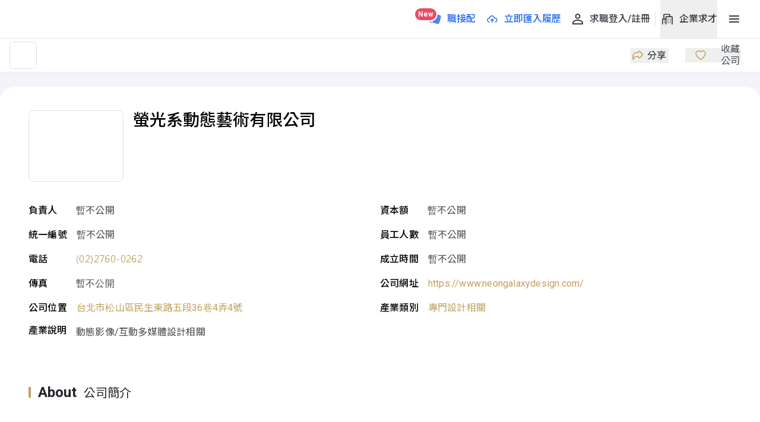

--- FILE ---
content_type: text/html; charset=utf-8
request_url: https://reurl.cc/aoQZZ
body_size: 920
content:
<!DOCTYPE html>
<html lang="zh-Hant">
<head>
  
  <title>螢光系動態藝術有限公司＜工作職缺及徵才簡介＞1111人力銀行</title>
  <meta property="og:title" content="螢光系動態藝術有限公司＜工作職缺及徵才簡介＞1111人力銀行">
  

  
  <meta property="og:image" content="https://www.1111.com.tw/job-bank/fb-icon200x200.jpg">
  

  
  <meta property="og:description" content="【工作職缺與徵才簡介】招募職缺：動態影像MG 動畫設計師、互動多媒體視覺設計師(UI UX)。【公司簡介】螢光系動態藝術為2019年新成立的專業動態影像 多媒體視覺設計公司，本團隊由在博物館展示設計領...">
  

  

  
  <script async src="https://www.googletagmanager.com/gtag/js?id=G-N394QBRGC0"></script>
  <script>
    window.dataLayer = window.dataLayer || [];
    function gtag(){dataLayer.push(arguments);}
    gtag('js', new Date());

    gtag('config', 'G-N394QBRGC0');
  </script>

  <meta name="robots" content="noindex,nosnippet">
  <script src="/asset/javascripts/common/pixel.js"></script>
  <script src="/asset/javascripts/redirect/tagtoo.js"></script>
  <script src="/asset/javascripts/redirect/redirect.js?v=4"></script>

  <noscript>
    <img height="1" width="1" style="display:none" src="https://www.facebook.com/tr?id=1675200226052423&ev=PageView&noscript=1">
  </noscript>
</head>
<body>
  <input type="hidden" id="target" name="target" value="https://www.1111.com.tw/corp/73131018/?ks=%E8%9E%A2%E5%85%89%E7%B3%BB#c4">
</body>
</html>

--- FILE ---
content_type: text/html;charset=utf-8
request_url: https://www.1111.com.tw/corp/73131018/?ks=%E8%9E%A2%E5%85%89%E7%B3%BB
body_size: 256272
content:
<!DOCTYPE html><html  lang="zh-Hant-TW" data-capo=""><head><meta charset="utf-8">
<meta name="viewport" content="width=device-width, initial-scale=1.0, maximum-scale=1.0, user-scalable=no">
<title>螢光系動態藝術有限公司 | 公司資訊 - 1111人力銀行</title>
<link rel="preconnect" href="https://fonts.googleapis.com">
<link rel="preconnect" href="https://fonts.gstatic.com" crossorigin="use-credentials">
<link rel="stylesheet" href="https://fonts.googleapis.com/css2?family=Noto+Sans+TC:wght@400;500;700&family=Roboto:wght@400;500;700&display=swap&display=swap" media="print" onload="this.media='all'">
<style>/*! tailwindcss v3.4.4 | MIT License | https://tailwindcss.com*/*,:after,:before{border:0 solid #ced4da;box-sizing:border-box}:after,:before{--tw-content:""}:host,html{line-height:1.5;-webkit-text-size-adjust:100%;font-family:ui-sans-serif,system-ui,sans-serif,Apple Color Emoji,Segoe UI Emoji,Segoe UI Symbol,Noto Color Emoji;font-feature-settings:normal;font-variation-settings:normal;-moz-tab-size:4;-o-tab-size:4;tab-size:4;-webkit-tap-highlight-color:transparent}body{line-height:inherit;margin:0}hr{border-top-width:1px;color:inherit;height:0}abbr:where([title]){-webkit-text-decoration:underline dotted;text-decoration:underline dotted}h1,h2,h3,h4,h5,h6{font-size:inherit;font-weight:inherit}a{color:inherit;text-decoration:inherit}b,strong{font-weight:bolder}code,kbd,pre,samp{font-family:ui-monospace,SFMono-Regular,Menlo,Monaco,Consolas,Liberation Mono,Courier New,monospace;font-feature-settings:normal;font-size:1em;font-variation-settings:normal}small{font-size:80%}sub,sup{font-size:75%;line-height:0;position:relative;vertical-align:baseline}sub{bottom:-.25em}sup{top:-.5em}table{border-collapse:collapse;border-color:inherit;text-indent:0}button,input,optgroup,select,textarea{color:inherit;font-family:inherit;font-feature-settings:inherit;font-size:100%;font-variation-settings:inherit;font-weight:inherit;letter-spacing:inherit;line-height:inherit;margin:0;padding:0}button,select{text-transform:none}button,input:where([type=button]),input:where([type=reset]),input:where([type=submit]){-webkit-appearance:button;background-color:transparent;background-image:none}:-moz-focusring{outline:auto}:-moz-ui-invalid{box-shadow:none}progress{vertical-align:baseline}::-webkit-inner-spin-button,::-webkit-outer-spin-button{height:auto}[type=search]{-webkit-appearance:textfield;outline-offset:-2px}::-webkit-search-decoration{-webkit-appearance:none}::-webkit-file-upload-button{-webkit-appearance:button;font:inherit}summary{display:list-item}blockquote,dd,dl,figure,h1,h2,h3,h4,h5,h6,hr,p,pre{margin:0}fieldset{margin:0}fieldset,legend{padding:0}menu,ol,ul{list-style:none;margin:0;padding:0}dialog{padding:0}textarea{resize:vertical}input::-moz-placeholder,textarea::-moz-placeholder{color:#939da7;opacity:1}input::placeholder,textarea::placeholder{color:#939da7;opacity:1}[role=button],button{cursor:pointer}:disabled{cursor:default}audio,canvas,embed,iframe,img,object,svg,video{display:block;vertical-align:middle}img,video{height:auto;max-width:100%}[hidden]{display:none}.flex-row-nowrap{display:flex;flex-direction:row;flex-wrap:nowrap}.flex-center-row{align-items:center}.flex-center-row,.flex-center-row-x{display:flex;flex-direction:row;justify-content:center}.flex-center-row-y{align-items:center;display:flex;flex-direction:row}.flex-col-wrap{flex-wrap:wrap}.flex-center-col,.flex-col-wrap{display:flex;flex-direction:column}.flex-center-col{align-items:center;justify-content:center}.flex-center-col-x{align-items:center;display:flex;flex-direction:column}.fixed-center{position:fixed}.absolute-center,.fixed-center{left:50%;top:50%;--tw-translate-x:-50%;--tw-translate-y:-50%;transform:translate(var(--tw-translate-x),var(--tw-translate-y)) rotate(var(--tw-rotate)) skewX(var(--tw-skew-x)) skewY(var(--tw-skew-y)) scaleX(var(--tw-scale-x)) scaleY(var(--tw-scale-y))}.absolute-center{position:absolute}.absolute-center-y{position:absolute;--tw-translate-y:-50%}.absolute-center-y,.relative-center{top:50%;transform:translate(var(--tw-translate-x),var(--tw-translate-y)) rotate(var(--tw-rotate)) skewX(var(--tw-skew-x)) skewY(var(--tw-skew-y)) scaleX(var(--tw-scale-x)) scaleY(var(--tw-scale-y))}.relative-center{left:50%;position:relative;--tw-translate-x:-50%;--tw-translate-y:-50%}.layout-box-sizing{margin-left:auto;margin-right:auto;padding-left:.75rem;padding-right:.75rem;width:100%}@media (min-width:767px){.layout-box-sizing{padding-left:.75rem;padding-right:.75rem}}@media (min-width:992px){.layout-box-sizing{padding-left:1.5rem;padding-right:1.5rem}}@media (min-width:1200px){.layout-box-sizing{padding-left:2rem;padding-right:2rem}}@media (min-width:1320px){.layout-box-sizing{max-width:1320px;padding-left:0;padding-right:0}}.content-box-sizing{margin-left:auto;margin-right:auto;padding-left:0;padding-right:0;width:100%}@media (min-width:600px){.content-box-sizing{padding-left:.5rem;padding-right:.5rem}}@media (min-width:767px){.content-box-sizing{padding-left:.75rem;padding-right:.75rem}}@media (min-width:992px){.content-box-sizing{padding-left:1.5rem;padding-right:1.5rem}}@media (min-width:1200px){.content-box-sizing{padding-left:2rem;padding-right:2rem}}@media (min-width:1320px){.content-box-sizing{max-width:1320px;padding-left:0;padding-right:0}}.card-border{border-radius:12px;border-style:solid;border-width:1px;overflow:hidden;--tw-border-opacity:1;border-color:rgb(233 236 239/var(--tw-border-opacity))}svg.svg-icon-3{height:.75rem;margin:0;width:.75rem}svg.svg-icon-4{height:1rem;margin:0;width:1rem}svg.svg-icon-5{height:1.25rem;margin:0;width:1.25rem}svg.svg-icon-6{height:1.5rem;margin:0;width:1.5rem}svg.svg-icon-7{height:1.75rem;margin:0;width:1.75rem}svg.svg-icon-8{height:2rem;margin:0;width:2rem}svg.svg-icon-9{height:2.25rem;margin:0;width:2.25rem}svg.svg-icon-10{height:2.5rem;margin:0;width:2.5rem}svg.svg-icon-15{height:60px;margin:0;width:60px}svg.svg-icon-job-pair{height:75px;margin:0;width:75px}svg.svg-icon-logo-white{height:30px;width:80px}@media (min-width:375px){svg.svg-icon-logo-white{width:110px}}@media (min-width:600px){svg.svg-icon-logo-white{width:120px}}@media (min-width:992px){svg.svg-icon-logo-white{width:146px}}.scrollbar-lg::-webkit-scrollbar-track,.scrollbar::-webkit-scrollbar-track{border-radius:.25rem}.scrollbar-lg::-webkit-scrollbar-thumb,.scrollbar::-webkit-scrollbar-thumb{border-radius:.25rem;border-style:solid;border-width:1px;--tw-border-opacity:1;background-color:#0000004d;border-color:rgb(255 255 255/var(--tw-border-opacity))}.scrollbar::-webkit-scrollbar{height:6px;width:6px}.scrollbar-lg::-webkit-scrollbar{height:8px;width:8px}@-moz-document url-prefix(){.scrollbar,.scrollbar-lg{scrollbar-color:#4d4d4d4d #fff;scrollbar-width:thin}.scrollbar-lg{overflow:auto}}svg.svg-icon-message{height:24px;width:24px}.hidden-scrollbar::-webkit-scrollbar{display:none}.hidden-scrollbar{-ms-overflow-style:none}img.image-scale{transition-duration:.3s;transition-property:transform;transition-timing-function:cubic-bezier(.4,0,.2,1)}img.image-scale:hover{--tw-scale-x:1.05;--tw-scale-y:1.05;transform:translate(var(--tw-translate-x),var(--tw-translate-y)) rotate(var(--tw-rotate)) skewX(var(--tw-skew-x)) skewY(var(--tw-skew-y)) scaleX(var(--tw-scale-x)) scaleY(var(--tw-scale-y))}.runes{font-family:runes,Verdana,Tahoma}*,:after,:before{--tw-border-spacing-x:0;--tw-border-spacing-y:0;--tw-translate-x:0;--tw-translate-y:0;--tw-rotate:0;--tw-skew-x:0;--tw-skew-y:0;--tw-scale-x:1;--tw-scale-y:1;--tw-pan-x: ;--tw-pan-y: ;--tw-pinch-zoom: ;--tw-scroll-snap-strictness:proximity;--tw-gradient-from-position: ;--tw-gradient-via-position: ;--tw-gradient-to-position: ;--tw-ordinal: ;--tw-slashed-zero: ;--tw-numeric-figure: ;--tw-numeric-spacing: ;--tw-numeric-fraction: ;--tw-ring-inset: ;--tw-ring-offset-width:0px;--tw-ring-offset-color:#fff;--tw-ring-color:rgba(32,102,236,.5);--tw-ring-offset-shadow:0 0 #0000;--tw-ring-shadow:0 0 #0000;--tw-shadow:0 0 #0000;--tw-shadow-colored:0 0 #0000;--tw-blur: ;--tw-brightness: ;--tw-contrast: ;--tw-grayscale: ;--tw-hue-rotate: ;--tw-invert: ;--tw-saturate: ;--tw-sepia: ;--tw-drop-shadow: ;--tw-backdrop-blur: ;--tw-backdrop-brightness: ;--tw-backdrop-contrast: ;--tw-backdrop-grayscale: ;--tw-backdrop-hue-rotate: ;--tw-backdrop-invert: ;--tw-backdrop-opacity: ;--tw-backdrop-saturate: ;--tw-backdrop-sepia: ;--tw-contain-size: ;--tw-contain-layout: ;--tw-contain-paint: ;--tw-contain-style: }::backdrop{--tw-border-spacing-x:0;--tw-border-spacing-y:0;--tw-translate-x:0;--tw-translate-y:0;--tw-rotate:0;--tw-skew-x:0;--tw-skew-y:0;--tw-scale-x:1;--tw-scale-y:1;--tw-pan-x: ;--tw-pan-y: ;--tw-pinch-zoom: ;--tw-scroll-snap-strictness:proximity;--tw-gradient-from-position: ;--tw-gradient-via-position: ;--tw-gradient-to-position: ;--tw-ordinal: ;--tw-slashed-zero: ;--tw-numeric-figure: ;--tw-numeric-spacing: ;--tw-numeric-fraction: ;--tw-ring-inset: ;--tw-ring-offset-width:0px;--tw-ring-offset-color:#fff;--tw-ring-color:rgba(32,102,236,.5);--tw-ring-offset-shadow:0 0 #0000;--tw-ring-shadow:0 0 #0000;--tw-shadow:0 0 #0000;--tw-shadow-colored:0 0 #0000;--tw-blur: ;--tw-brightness: ;--tw-contrast: ;--tw-grayscale: ;--tw-hue-rotate: ;--tw-invert: ;--tw-saturate: ;--tw-sepia: ;--tw-drop-shadow: ;--tw-backdrop-blur: ;--tw-backdrop-brightness: ;--tw-backdrop-contrast: ;--tw-backdrop-grayscale: ;--tw-backdrop-hue-rotate: ;--tw-backdrop-invert: ;--tw-backdrop-opacity: ;--tw-backdrop-saturate: ;--tw-backdrop-sepia: ;--tw-contain-size: ;--tw-contain-layout: ;--tw-contain-paint: ;--tw-contain-style: }.\!container{width:100%!important}.container{width:100%}@media (min-width:100%){.\!container{max-width:100%!important}.container{max-width:100%}}@media (min-width:767px){.\!container{max-width:767px!important}.container{max-width:767px}}@media (min-width:992px){.\!container{max-width:992px!important}.container{max-width:992px}}@media (min-width:1024px){.\!container{max-width:1024px!important}.container{max-width:1024px}}@media (min-width:1200px){.\!container{max-width:1200px!important}.container{max-width:1200px}}@media (min-width:1320px){.\!container{max-width:1320px!important}.container{max-width:1320px}}.link-base{font-size:16px;line-height:1.6;white-space:nowrap;--tw-text-opacity:1;color:rgb(73 80 87/var(--tw-text-opacity));text-decoration-line:underline;text-underline-offset:2px}.link-base:hover{--tw-text-opacity:1;color:rgb(33 37 41/var(--tw-text-opacity))}.link-base:focus{border-radius:.25rem;--tw-ring-offset-shadow:var(--tw-ring-inset) 0 0 0 var(--tw-ring-offset-width) var(--tw-ring-offset-color);--tw-ring-shadow:var(--tw-ring-inset) 0 0 0 calc(2px + var(--tw-ring-offset-width)) var(--tw-ring-color);box-shadow:var(--tw-ring-offset-shadow),var(--tw-ring-shadow),var(--tw-shadow,0 0 #0000);--tw-ring-opacity:1;--tw-ring-color:rgb(173 181 189/var(--tw-ring-opacity));--tw-ring-offset-width:0px}.link-base:active{text-decoration-line:underline;text-underline-offset:2px}.pointer-events-none{pointer-events:none}.visible{visibility:visible}.invisible{visibility:hidden}.static{position:static}.fixed{position:fixed}.absolute{position:absolute}.relative{position:relative}.sticky{position:sticky}.inset-0{inset:0}.inset-x-0{left:0;right:0}.inset-y-0{bottom:0;top:0}.-bottom-1{bottom:-.25rem}.-bottom-12{bottom:-3rem}.-bottom-\[13px\]{bottom:-13px}.-left-2{left:-.5rem}.-left-5{left:-1.25rem}.-left-6{left:-1.5rem}.-right-3{right:-.75rem}.-top-2{top:-.5rem}.-top-\[5px\]{top:-5px}.bottom-0{bottom:0}.bottom-10{bottom:2.5rem}.bottom-20{bottom:5rem}.bottom-\[-1px\]{bottom:-1px}.bottom-\[0px\]{bottom:0}.bottom-\[52\%\]{bottom:52%}.left-0{left:0}.left-1\/2{left:50%}.left-1\/3{left:33.333333%}.left-2\/3{left:66.666667%}.left-4{left:1rem}.left-\[-140px\]{left:-140px}.left-\[-1em\]{left:-1em}.left-\[-4\.5px\]{left:-4.5px}.left-\[10px\]{left:10px}.left-\[130px\]{left:130px}.left-\[50\%\]{left:50%}.left-\[62px\]{left:62px}.left-auto{left:auto}.right-0{right:0}.right-1{right:.25rem}.right-2{right:.5rem}.right-3{right:.75rem}.right-4{right:1rem}.right-6{right:1.5rem}.right-8{right:2rem}.right-\[-22px\]{right:-22px}.right-\[-8px\]{right:-8px}.right-\[15\%\]{right:15%}.right-auto{right:auto}.top-0{top:0}.top-1{top:.25rem}.top-1\/2{top:50%}.top-2{top:.5rem}.top-3{top:.75rem}.top-4{top:1rem}.top-5{top:1.25rem}.top-6{top:1.5rem}.top-8{top:2rem}.top-\[-10px\]{top:-10px}.top-\[-2px\]{top:-2px}.top-\[-36px\]{top:-36px}.top-\[-8\.2px\]{top:-8.2px}.top-\[-80px\]{top:-80px}.top-\[100\%\]{top:100%}.top-\[12px\]{top:12px}.top-\[156px\]{top:156px}.top-\[180px\]{top:180px}.top-\[2\.25px\]{top:2.25px}.top-\[274px\]{top:274px}.top-\[40px\]{top:40px}.top-\[41px\]{top:41px}.top-\[58px\]{top:58px}.top-\[5px\]{top:5px}.top-\[calc\(50\%-12px\)\]{top:calc(50% - 12px)}.top-full{top:100%}.isolate{isolation:isolate}.z-0{z-index:0}.z-10{z-index:10}.z-20{z-index:20}.z-30{z-index:30}.z-40{z-index:40}.z-50{z-index:50}.z-\[1003\]{z-index:1003}.z-\[1004\]{z-index:1004}.z-\[1005\]{z-index:1005}.z-\[100\]{z-index:100}.z-\[1\]{z-index:1}.z-\[40\]{z-index:40}.z-\[51\]{z-index:51}.z-\[5\]{z-index:5}.z-\[9999\]{z-index:9999}.order-1{order:1}.order-2{order:2}.order-last{order:9999}.col-span-12{grid-column:span 12/span 12}.col-span-2{grid-column:span 2/span 2}.col-span-7{grid-column:span 7/span 7}.row-span-2{grid-row:span 2/span 2}.m-0{margin:0}.m-1{margin:.25rem}.m-5{margin:1.25rem}.m-\[auto_5px\]{margin:auto 5px}.m-auto{margin:auto}.mx-1{margin-left:.25rem;margin-right:.25rem}.mx-2{margin-left:.5rem;margin-right:.5rem}.mx-4{margin-left:1rem;margin-right:1rem}.mx-7{margin-left:1.75rem;margin-right:1.75rem}.mx-auto{margin-left:auto;margin-right:auto}.my-1{margin-bottom:.25rem;margin-top:.25rem}.my-10{margin-bottom:2.5rem;margin-top:2.5rem}.my-2{margin-bottom:.5rem;margin-top:.5rem}.my-3{margin-bottom:.75rem;margin-top:.75rem}.my-4{margin-bottom:1rem;margin-top:1rem}.my-\[50px\]{margin-bottom:50px;margin-top:50px}.my-\[5px\]{margin-bottom:5px;margin-top:5px}.my-auto{margin-bottom:auto;margin-top:auto}.-mb-3{margin-bottom:-.75rem}.-mt-6{margin-top:-1.5rem}.-mt-\[2px\]{margin-top:-2px}.mb-0{margin-bottom:0}.mb-1{margin-bottom:.25rem}.mb-10{margin-bottom:2.5rem}.mb-12{margin-bottom:3rem}.mb-14{margin-bottom:3.5rem}.mb-2{margin-bottom:.5rem}.mb-20{margin-bottom:5rem}.mb-3{margin-bottom:.75rem}.mb-4{margin-bottom:1rem}.mb-5{margin-bottom:1.25rem}.mb-6{margin-bottom:1.5rem}.mb-8{margin-bottom:2rem}.mb-\[-1px\]{margin-bottom:-1px}.mb-\[-24px\]{margin-bottom:-24px}.mb-\[10px\]{margin-bottom:10px}.mb-\[124px\]{margin-bottom:124px}.mb-\[150px\]{margin-bottom:150px}.mb-\[18px\]{margin-bottom:18px}.mb-\[19px\]{margin-bottom:19px}.mb-\[22px\]{margin-bottom:22px}.mb-\[23px\]{margin-bottom:23px}.mb-\[2px\]{margin-bottom:2px}.mb-\[30px\]{margin-bottom:30px}.mb-\[40px\]{margin-bottom:40px}.mb-\[4px\]{margin-bottom:4px}.mb-\[5px\]{margin-bottom:5px}.mb-\[64px\]{margin-bottom:64px}.mb-\[6px\]{margin-bottom:6px}.mb-auto{margin-bottom:auto}.me-1{margin-inline-end:.25rem}.me-2{margin-inline-end:.5rem}.me-3{margin-inline-end:.75rem}.me-4{margin-inline-end:1rem}.me-9{margin-inline-end:2.25rem}.me-\[6px\]{margin-inline-end:6px}.ml-0{margin-left:0}.ml-1{margin-left:.25rem}.ml-2{margin-left:.5rem}.ml-3{margin-left:.75rem}.ml-4{margin-left:1rem}.ml-\[10px\]{margin-left:10px}.ml-\[21px\]{margin-left:21px}.ml-\[6px\]{margin-left:6px}.ml-auto{margin-left:auto}.mr-0{margin-right:0}.mr-1{margin-right:.25rem}.mr-1\.5{margin-right:.375rem}.mr-12{margin-right:3rem}.mr-2{margin-right:.5rem}.mr-3{margin-right:.75rem}.mr-4{margin-right:1rem}.mr-5{margin-right:1.25rem}.mr-9{margin-right:2.25rem}.mr-\[2px\]{margin-right:2px}.ms-1{margin-inline-start:.25rem}.ms-3{margin-inline-start:.75rem}.ms-4{margin-inline-start:1rem}.ms-auto{margin-inline-start:auto}.mt-0{margin-top:0}.mt-0\.5{margin-top:.125rem}.mt-1{margin-top:.25rem}.mt-1\.5{margin-top:.375rem}.mt-10{margin-top:2.5rem}.mt-12{margin-top:3rem}.mt-2{margin-top:.5rem}.mt-3{margin-top:.75rem}.mt-4{margin-top:1rem}.mt-5{margin-top:1.25rem}.mt-6{margin-top:1.5rem}.mt-8{margin-top:2rem}.mt-9{margin-top:2.25rem}.mt-\[-30px\]{margin-top:-30px}.mt-\[19px\]{margin-top:19px}.mt-\[1px\]{margin-top:1px}.mt-\[21px\]{margin-top:21px}.mt-\[25px\]{margin-top:25px}.mt-\[28\.5px\]{margin-top:28.5px}.mt-\[2px\]{margin-top:2px}.mt-\[42px\]{margin-top:42px}.mt-\[72px\]{margin-top:72px}.mt-auto{margin-top:auto}.box-border{box-sizing:border-box}.line-clamp-1{-webkit-line-clamp:1}.line-clamp-1,.line-clamp-2{display:-webkit-box;overflow:hidden;-webkit-box-orient:vertical}.line-clamp-2{-webkit-line-clamp:2}.line-clamp-5{display:-webkit-box;overflow:hidden;-webkit-box-orient:vertical;-webkit-line-clamp:5}.line-clamp-none{display:block;overflow:visible;-webkit-box-orient:horizontal;-webkit-line-clamp:none}.block{display:block}.inline-block{display:inline-block}.inline{display:inline}.flex{display:flex}.inline-flex{display:inline-flex}.grid{display:grid}.contents{display:contents}.hidden{display:none}.aspect-\[1\.56\/1\]{aspect-ratio:1.56/1}.aspect-\[1\/2\]{aspect-ratio:1/2}.aspect-\[136\/71\]{aspect-ratio:136/71}.aspect-\[226\/144\]{aspect-ratio:226/144}.aspect-\[242\/148\]{aspect-ratio:242/148}.aspect-\[280\/158\]{aspect-ratio:280/158}.aspect-\[338\/169\]{aspect-ratio:338/169}.aspect-\[calc\(140\/30\)\]{aspect-ratio:4.66667}.aspect-\[calc\(4\/3\)\]{aspect-ratio:1.33333}.aspect-video{aspect-ratio:16/9}.size-10{height:2.5rem;width:2.5rem}.size-6{height:1.5rem;width:1.5rem}.size-\[6px\]{height:6px;width:6px}.size-full{height:100%;width:100%}.\!h-1\/2{height:50%!important}.\!h-\[160px\]{height:160px!important}.\!h-auto{height:auto!important}.\!h-full{height:100%!important}.h-0{height:0}.h-0\.5{height:.125rem}.h-10{height:2.5rem}.h-11{height:2.75rem}.h-12{height:3rem}.h-16{height:4rem}.h-2{height:.5rem}.h-20{height:5rem}.h-3{height:.75rem}.h-4{height:1rem}.h-5{height:1.25rem}.h-6{height:1.5rem}.h-7{height:1.75rem}.h-8{height:2rem}.h-9{height:2.25rem}.h-\[1\.07em\]{height:1.07em}.h-\[100px\]{height:100px}.h-\[10px\]{height:10px}.h-\[110px\]{height:110px}.h-\[112px\]{height:112px}.h-\[120px\]{height:120px}.h-\[126px\]{height:126px}.h-\[134px\]{height:134px}.h-\[135px\]{height:135px}.h-\[138px\]{height:138px}.h-\[150px\]{height:150px}.h-\[152px\]{height:152px}.h-\[158px\]{height:158px}.h-\[15px\]{height:15px}.h-\[160px\]{height:160px}.h-\[16px\]{height:16px}.h-\[17px\]{height:17px}.h-\[19px\]{height:19px}.h-\[1px\]{height:1px}.h-\[2\.7rem\]{height:2.7rem}.h-\[200px\]{height:200px}.h-\[22px\]{height:22px}.h-\[23px\]{height:23px}.h-\[240px\]{height:240px}.h-\[24px\]{height:24px}.h-\[25px\]{height:25px}.h-\[26px\]{height:26px}.h-\[288px\]{height:288px}.h-\[28px\]{height:28px}.h-\[29px\]{height:29px}.h-\[300px\]{height:300px}.h-\[30px\]{height:30px}.h-\[320px\]{height:320px}.h-\[32px\]{height:32px}.h-\[334px\]{height:334px}.h-\[35px\]{height:35px}.h-\[36px\]{height:36px}.h-\[40px\]{height:40px}.h-\[43px\]{height:43px}.h-\[450px\]{height:450px}.h-\[460px\]{height:460px}.h-\[46px\]{height:46px}.h-\[48px\]{height:48px}.h-\[50px\]{height:50px}.h-\[525px\]{height:525px}.h-\[54px\]{height:54px}.h-\[56px\]{height:56px}.h-\[58\.5px\]{height:58.5px}.h-\[58px\]{height:58px}.h-\[60px\]{height:60px}.h-\[62px\]{height:62px}.h-\[64px\]{height:64px}.h-\[65px\]{height:65px}.h-\[68px\]{height:68px}.h-\[73px\]{height:73px}.h-\[80px\]{height:80px}.h-\[82px\]{height:82px}.h-\[90px\]{height:90px}.h-\[calc\(100\%-108px\)\]{height:calc(100% - 108px)}.h-\[calc\(100\%-120px\)\]{height:calc(100% - 120px)}.h-\[calc\(100\%-160px\)\]{height:calc(100% - 160px)}.h-\[calc\(100\%-168px\)\]{height:calc(100% - 168px)}.h-\[calc\(100\%-40px\)\]{height:calc(100% - 40px)}.h-\[calc\(100\%-48px\)\]{height:calc(100% - 48px)}.h-\[calc\(100\%-88px\)\]{height:calc(100% - 88px)}.h-\[calc\(100\%-96px\)\]{height:calc(100% - 96px)}.h-\[calc\(100vh-68px\)\]{height:calc(100vh - 68px)}.h-auto{height:auto}.h-dvh{height:100dvh}.h-fit{height:-moz-fit-content;height:fit-content}.h-full{height:100%}.h-header-mobile{height:45px}.h-px{height:1px}.h-screen{height:100vh}.max-h-\[144px\]{max-height:144px}.max-h-\[240px\]{max-height:240px}.max-h-\[248px\]{max-height:248px}.max-h-\[29px\]{max-height:29px}.max-h-\[360px\]{max-height:360px}.max-h-\[416px\]{max-height:416px}.max-h-\[47\.6px\]{max-height:47.6px}.max-h-\[480px\]{max-height:480px}.max-h-\[536px\]{max-height:536px}.max-h-\[80vh\]{max-height:80vh}.max-h-full{max-height:100%}.max-h-screen{max-height:100vh}.min-h-10{min-height:2.5rem}.min-h-12{min-height:3rem}.min-h-5{min-height:1.25rem}.min-h-6{min-height:1.5rem}.min-h-8{min-height:2rem}.min-h-\[138px\]{min-height:138px}.min-h-\[142px\]{min-height:142px}.min-h-\[158px\]{min-height:158px}.min-h-\[160px\]{min-height:160px}.min-h-\[200px\]{min-height:200px}.min-h-\[20px\]{min-height:20px}.min-h-\[22px\]{min-height:22px}.min-h-\[25px\]{min-height:25px}.min-h-\[26px\]{min-height:26px}.min-h-\[27px\]{min-height:27px}.min-h-\[29px\]{min-height:29px}.min-h-\[30px\]{min-height:30px}.min-h-\[323px\]{min-height:323px}.min-h-\[32px\]{min-height:32px}.min-h-\[330px\]{min-height:330px}.min-h-\[33px\]{min-height:33px}.min-h-\[360px\]{min-height:360px}.min-h-\[470px\]{min-height:470px}.min-h-\[56px\]{min-height:56px}.min-h-\[58px\]{min-height:58px}.min-h-\[67px\]{min-height:67px}.min-h-\[710px\]{min-height:710px}.min-h-\[763\.5px\]{min-height:763.5px}.min-h-\[calc\(100vh-106px\)\]{min-height:calc(100vh - 106px)}.min-h-\[calc\(100vh-125px\)\]{min-height:calc(100vh - 125px)}.w-0{width:0}.w-1{width:.25rem}.w-1\/2{width:50%}.w-1\/3{width:33.333333%}.w-10{width:2.5rem}.w-11{width:2.75rem}.w-12{width:3rem}.w-16{width:4rem}.w-2{width:.5rem}.w-3{width:.75rem}.w-32{width:8rem}.w-4{width:1rem}.w-5{width:1.25rem}.w-6{width:1.5rem}.w-8{width:2rem}.w-80{width:20rem}.w-9{width:2.25rem}.w-\[0px\]{width:0}.w-\[1\.07em\]{width:1.07em}.w-\[10px\]{width:10px}.w-\[112px\]{width:112px}.w-\[120px\]{width:120px}.w-\[123px\]{width:123px}.w-\[150px\]{width:150px}.w-\[15px\]{width:15px}.w-\[160px\]{width:160px}.w-\[16px\]{width:16px}.w-\[1px\]{width:1px}.w-\[2\.7rem\]{width:2.7rem}.w-\[200px\]{width:200px}.w-\[208px\]{width:208px}.w-\[218px\]{width:218px}.w-\[220xp\]{width:220xp}.w-\[226px\]{width:226px}.w-\[235px\]{width:235px}.w-\[240px\]{width:240px}.w-\[247px\]{width:247px}.w-\[24px\]{width:24px}.w-\[274px\]{width:274px}.w-\[28\.8\%\]{width:28.8%}.w-\[280\]{width:280}.w-\[280px\]{width:280px}.w-\[286px\]{width:286px}.w-\[294px\]{width:294px}.w-\[300px\]{width:300px}.w-\[303px\]{width:303px}.w-\[30px\]{width:30px}.w-\[325px\]{width:325px}.w-\[327px\]{width:327px}.w-\[32px\]{width:32px}.w-\[343px\]{width:343px}.w-\[35px\]{width:35px}.w-\[360px\]{width:360px}.w-\[36px\]{width:36px}.w-\[40px\]{width:40px}.w-\[425px\]{width:425px}.w-\[44\.8\%\]{width:44.8%}.w-\[45\%\]{width:45%}.w-\[45px\]{width:45px}.w-\[46px\]{width:46px}.w-\[48px\]{width:48px}.w-\[52px\]{width:52px}.w-\[54px\]{width:54px}.w-\[55px\]{width:55px}.w-\[56px\]{width:56px}.w-\[60px\]{width:60px}.w-\[62px\]{width:62px}.w-\[64px\]{width:64px}.w-\[65px\]{width:65px}.w-\[71\.2\%\]{width:71.2%}.w-\[72px\]{width:72px}.w-\[76px\]{width:76px}.w-\[80px\]{width:80px}.w-\[82px\]{width:82px}.w-\[86px\]{width:86px}.w-\[88px\]{width:88px}.w-\[90px\]{width:90px}.w-\[94px\]{width:94px}.w-\[96px\]{width:96px}.w-\[calc\(100\%\)\]{width:100%}.w-\[calc\(100\%\*172\/1014\)\]{width:16.96252%}.w-\[calc\(100\%\*188\/1014\)\]{width:18.54043%}.w-\[calc\(100\%\*384\/1014\)\]{width:37.86982%}.w-\[calc\(100\%\*397\/1014\)\]{width:39.15187%}.w-\[calc\(100\%\*84\/1014\)\]{width:8.28402%}.w-\[calc\(100\%-16px\)\]{width:calc(100% - 16px)}.w-\[calc\(100\%-36px\)\]{width:calc(100% - 36px)}.w-\[calc\(100\%\/3-5\.33px\)\]{width:calc(33.33333% - 5.33px)}.w-\[calc\(50\%-20px\)\]{width:calc(50% - 20px)}.w-auto{width:auto}.w-dvw{width:100dvw}.w-fit{width:-moz-fit-content;width:fit-content}.w-full{width:100%}.w-px{width:1px}.w-screen{width:100vw}.min-w-0{min-width:0}.min-w-16{min-width:4rem}.min-w-4{min-width:1rem}.min-w-5{min-width:1.25rem}.min-w-6{min-width:1.5rem}.min-w-\[0\%\],.min-w-\[0px\]{min-width:0}.min-w-\[100px\]{min-width:100px}.min-w-\[108px\]{min-width:108px}.min-w-\[180px\]{min-width:180px}.min-w-\[200px\]{min-width:200px}.min-w-\[240px\]{min-width:240px}.min-w-\[318px\]{min-width:318px}.min-w-\[340px\]{min-width:340px}.min-w-\[52px\]{min-width:52px}.min-w-\[65px\]{min-width:65px}.min-w-\[72px\]{min-width:72px}.min-w-\[84px\]{min-width:84px}.min-w-\[85px\]{min-width:85px}.min-w-fit{min-width:-moz-fit-content;min-width:fit-content}.max-w-\[1094px\]{max-width:1094px}.max-w-\[1100px\]{max-width:1100px}.max-w-\[1160px\]{max-width:1160px}.max-w-\[130px\]{max-width:130px}.max-w-\[1320px\]{max-width:1320px}.max-w-\[1368px\]{max-width:1368px}.max-w-\[1440px\]{max-width:1440px}.max-w-\[160px\]{max-width:160px}.max-w-\[168px\]{max-width:168px}.max-w-\[1920px\]{max-width:1920px}.max-w-\[226px\]{max-width:226px}.max-w-\[240px\]{max-width:240px}.max-w-\[280px\]{max-width:280px}.max-w-\[285px\]{max-width:285px}.max-w-\[300px\]{max-width:300px}.max-w-\[335px\]{max-width:335px}.max-w-\[375px\]{max-width:375px}.max-w-\[385px\]{max-width:385px}.max-w-\[520px\]{max-width:520px}.max-w-\[660px\]{max-width:660px}.max-w-\[784px\]{max-width:784px}.max-w-fit{max-width:-moz-fit-content;max-width:fit-content}.max-w-full{max-width:100%}.flex-1{flex:1 1 0%}.flex-\[0_0_117px\]{flex:0 0 117px}.flex-\[0_0_150px\]{flex:0 0 150px}.flex-\[0_0_160px\]{flex:0 0 160px}.flex-\[0_0_205px\]{flex:0 0 205px}.flex-\[0_0_24px\]{flex:0 0 24px}.flex-\[0_0_28px\]{flex:0 0 28px}.flex-\[0_0_334px\]{flex:0 0 334px}.flex-\[0_0_60px\]{flex:0 0 60px}.flex-\[0_0_65px\]{flex:0 0 65px}.flex-\[0_0_88px\]{flex:0 0 88px}.flex-\[0_1_185px\]{flex:0 1 185px}.flex-\[1_1_100\%\]{flex:1 1 100%}.flex-auto{flex:1 1 auto}.flex-none{flex:none}.flex-shrink-0,.shrink-0{flex-shrink:0}.flex-grow{flex-grow:1}.basis-0{flex-basis:0px}.origin-center{transform-origin:center}.-translate-x-1\/2{--tw-translate-x:-50%;transform:translate(var(--tw-translate-x),var(--tw-translate-y)) rotate(var(--tw-rotate)) skewX(var(--tw-skew-x)) skewY(var(--tw-skew-y)) scaleX(var(--tw-scale-x)) scaleY(var(--tw-scale-y))}.-translate-y-1\/2,.-translate-y-2\/4{--tw-translate-y:-50%}.-translate-y-1\/2,.-translate-y-2\/4,.translate-x-2{transform:translate(var(--tw-translate-x),var(--tw-translate-y)) rotate(var(--tw-rotate)) skewX(var(--tw-skew-x)) skewY(var(--tw-skew-y)) scaleX(var(--tw-scale-x)) scaleY(var(--tw-scale-y))}.translate-x-2{--tw-translate-x:0.5rem}.translate-x-\[-50\%\]{--tw-translate-x:-50%}.translate-x-\[-50\%\],.translate-y-0{transform:translate(var(--tw-translate-x),var(--tw-translate-y)) rotate(var(--tw-rotate)) skewX(var(--tw-skew-x)) skewY(var(--tw-skew-y)) scaleX(var(--tw-scale-x)) scaleY(var(--tw-scale-y))}.translate-y-0{--tw-translate-y:0px}.translate-y-3{--tw-translate-y:0.75rem}.translate-y-3,.translate-y-\[-50\%\]{transform:translate(var(--tw-translate-x),var(--tw-translate-y)) rotate(var(--tw-rotate)) skewX(var(--tw-skew-x)) skewY(var(--tw-skew-y)) scaleX(var(--tw-scale-x)) scaleY(var(--tw-scale-y))}.translate-y-\[-50\%\]{--tw-translate-y:-50%}.-rotate-90{--tw-rotate:-90deg}.-rotate-90,.rotate-180{transform:translate(var(--tw-translate-x),var(--tw-translate-y)) rotate(var(--tw-rotate)) skewX(var(--tw-skew-x)) skewY(var(--tw-skew-y)) scaleX(var(--tw-scale-x)) scaleY(var(--tw-scale-y))}.rotate-180{--tw-rotate:180deg}.rotate-90{--tw-rotate:90deg}.rotate-90,.rotate-\[180deg\]{transform:translate(var(--tw-translate-x),var(--tw-translate-y)) rotate(var(--tw-rotate)) skewX(var(--tw-skew-x)) skewY(var(--tw-skew-y)) scaleX(var(--tw-scale-x)) scaleY(var(--tw-scale-y))}.rotate-\[180deg\]{--tw-rotate:180deg}.scale-100{--tw-scale-x:1;--tw-scale-y:1}.scale-100,.scale-110{transform:translate(var(--tw-translate-x),var(--tw-translate-y)) rotate(var(--tw-rotate)) skewX(var(--tw-skew-x)) skewY(var(--tw-skew-y)) scaleX(var(--tw-scale-x)) scaleY(var(--tw-scale-y))}.scale-110{--tw-scale-x:1.1;--tw-scale-y:1.1}.scale-75{--tw-scale-x:.75;--tw-scale-y:.75}.scale-75,.scale-\[1\.01\]{transform:translate(var(--tw-translate-x),var(--tw-translate-y)) rotate(var(--tw-rotate)) skewX(var(--tw-skew-x)) skewY(var(--tw-skew-y)) scaleX(var(--tw-scale-x)) scaleY(var(--tw-scale-y))}.scale-\[1\.01\]{--tw-scale-x:1.01;--tw-scale-y:1.01}.transform{transform:translate(var(--tw-translate-x),var(--tw-translate-y)) rotate(var(--tw-rotate)) skewX(var(--tw-skew-x)) skewY(var(--tw-skew-y)) scaleX(var(--tw-scale-x)) scaleY(var(--tw-scale-y))}.cursor-default{cursor:default}.cursor-grab{cursor:grab}.cursor-not-allowed{cursor:not-allowed}.cursor-pointer{cursor:pointer}.select-none{-webkit-user-select:none;-moz-user-select:none;user-select:none}.resize{resize:both}.list-decimal{list-style-type:decimal}.list-disc{list-style-type:disc}.list-none{list-style-type:none}.appearance-none{-webkit-appearance:none;-moz-appearance:none;appearance:none}.grid-cols-1{grid-template-columns:repeat(1,minmax(0,1fr))}.grid-cols-12{grid-template-columns:repeat(12,minmax(0,1fr))}.grid-cols-2{grid-template-columns:repeat(2,minmax(0,1fr))}.grid-cols-3{grid-template-columns:repeat(3,minmax(0,1fr))}.grid-cols-7{grid-template-columns:repeat(7,minmax(0,1fr))}.grid-rows-2{grid-template-rows:repeat(2,minmax(0,1fr))}.flex-row{flex-direction:row}.flex-row-reverse{flex-direction:row-reverse}.flex-col{flex-direction:column}.flex-col-reverse{flex-direction:column-reverse}.flex-wrap{flex-wrap:wrap}.flex-nowrap{flex-wrap:nowrap}.content-center{align-content:center}.items-start{align-items:flex-start}.items-end{align-items:flex-end}.items-center{align-items:center}.items-baseline{align-items:baseline}.items-stretch{align-items:stretch}.justify-start{justify-content:flex-start}.justify-end{justify-content:flex-end}.justify-center{justify-content:center}.justify-between{justify-content:space-between}.justify-items-start{justify-items:start}.gap-0{gap:0}.gap-0\.5{gap:.125rem}.gap-1{gap:.25rem}.gap-10{gap:2.5rem}.gap-16{gap:4rem}.gap-2{gap:.5rem}.gap-2\.5{gap:.625rem}.gap-3{gap:.75rem}.gap-4{gap:1rem}.gap-5{gap:1.25rem}.gap-6{gap:1.5rem}.gap-8{gap:2rem}.gap-9{gap:2.25rem}.gap-\[10px\]{gap:10px}.gap-\[10px_16px\]{gap:10px 16px}.gap-\[12px\]{gap:12px}.gap-\[15px\]{gap:15px}.gap-\[16px_40px\]{gap:16px 40px}.gap-\[18px\]{gap:18px}.gap-\[20px\]{gap:20px}.gap-\[24px\]{gap:24px}.gap-\[2px\]{gap:2px}.gap-\[52px\]{gap:52px}.gap-\[60px\]{gap:60px}.gap-\[7px\]{gap:7px}.gap-\[8px_16px\]{gap:8px 16px}.gap-x-1{-moz-column-gap:.25rem;column-gap:.25rem}.gap-x-10{-moz-column-gap:2.5rem;column-gap:2.5rem}.gap-x-2{-moz-column-gap:.5rem;column-gap:.5rem}.gap-x-3{-moz-column-gap:.75rem;column-gap:.75rem}.gap-x-4{-moz-column-gap:1rem;column-gap:1rem}.gap-x-5{-moz-column-gap:1.25rem;column-gap:1.25rem}.gap-x-6{-moz-column-gap:1.5rem;column-gap:1.5rem}.gap-x-\[10px\]{-moz-column-gap:10px;column-gap:10px}.gap-x-\[18px\]{-moz-column-gap:18px;column-gap:18px}.gap-x-\[2px\]{-moz-column-gap:2px;column-gap:2px}.gap-x-\[35px\]{-moz-column-gap:35px;column-gap:35px}.gap-x-\[9px\]{-moz-column-gap:9px;column-gap:9px}.gap-y-0{row-gap:0}.gap-y-0\.5{row-gap:.125rem}.gap-y-1{row-gap:.25rem}.gap-y-1\.5{row-gap:.375rem}.gap-y-2{row-gap:.5rem}.gap-y-5{row-gap:1.25rem}.gap-y-\[2px\]{row-gap:2px}.space-x-1>:not([hidden])~:not([hidden]){--tw-space-x-reverse:0;margin-left:calc(.25rem*(1 - var(--tw-space-x-reverse)));margin-right:calc(.25rem*var(--tw-space-x-reverse))}.space-x-1\.5>:not([hidden])~:not([hidden]){--tw-space-x-reverse:0;margin-left:calc(.375rem*(1 - var(--tw-space-x-reverse)));margin-right:calc(.375rem*var(--tw-space-x-reverse))}.space-x-2>:not([hidden])~:not([hidden]){--tw-space-x-reverse:0;margin-left:calc(.5rem*(1 - var(--tw-space-x-reverse)));margin-right:calc(.5rem*var(--tw-space-x-reverse))}.space-y-1>:not([hidden])~:not([hidden]){--tw-space-y-reverse:0;margin-bottom:calc(.25rem*var(--tw-space-y-reverse));margin-top:calc(.25rem*(1 - var(--tw-space-y-reverse)))}.self-start{align-self:flex-start}.self-center{align-self:center}.overflow-auto{overflow:auto}.overflow-hidden{overflow:hidden}.overflow-visible{overflow:visible}.overflow-x-auto{overflow-x:auto}.overflow-y-auto{overflow-y:auto}.overflow-x-hidden{overflow-x:hidden}.overflow-y-hidden{overflow-y:hidden}.overflow-x-scroll{overflow-x:scroll}.overflow-y-scroll{overflow-y:scroll}.overscroll-contain{overscroll-behavior:contain}.truncate{overflow:hidden;text-overflow:ellipsis;white-space:nowrap}.hyphens-auto{-webkit-hyphens:auto;hyphens:auto}.whitespace-normal{white-space:normal}.whitespace-nowrap{white-space:nowrap}.whitespace-pre-line{white-space:pre-line}.text-wrap{text-wrap:wrap}.text-nowrap{text-wrap:nowrap}.break-words{overflow-wrap:break-word}.break-all{word-break:break-all}.break-keep{word-break:keep-all}.rounded{border-radius:.25rem}.rounded-2xl{border-radius:1rem}.rounded-3xl{border-radius:1.5rem}.rounded-\[100\%\]{border-radius:100%}.rounded-\[10px\]{border-radius:10px}.rounded-\[12px\]{border-radius:12px}.rounded-\[16px\]{border-radius:16px}.rounded-\[20px\]{border-radius:20px}.rounded-\[30px\]{border-radius:30px}.rounded-\[3rem\]{border-radius:3rem}.rounded-\[40px\]{border-radius:40px}.rounded-\[4px\]{border-radius:4px}.rounded-\[5px\]{border-radius:5px}.rounded-\[6\.4px\]{border-radius:6.4px}.rounded-\[6px\]{border-radius:6px}.rounded-\[8px\]{border-radius:8px}.rounded-\[99px\]{border-radius:99px}.rounded-full{border-radius:9999px}.rounded-lg{border-radius:.5rem}.rounded-md{border-radius:.375rem}.rounded-none{border-radius:0}.rounded-xl{border-radius:.75rem}.rounded-b-2xl{border-bottom-left-radius:1rem;border-bottom-right-radius:1rem}.rounded-b-lg{border-bottom-left-radius:.5rem;border-bottom-right-radius:.5rem}.rounded-b-xl{border-bottom-left-radius:.75rem;border-bottom-right-radius:.75rem}.rounded-l{border-bottom-left-radius:.25rem;border-top-left-radius:.25rem}.rounded-l-full{border-bottom-left-radius:9999px;border-top-left-radius:9999px}.rounded-l-xl{border-bottom-left-radius:.75rem;border-top-left-radius:.75rem}.rounded-r-\[8px\]{border-bottom-right-radius:8px;border-top-right-radius:8px}.rounded-r-full{border-bottom-right-radius:9999px;border-top-right-radius:9999px}.rounded-t-2xl{border-top-left-radius:1rem;border-top-right-radius:1rem}.rounded-t-3xl{border-top-left-radius:1.5rem;border-top-right-radius:1.5rem}.rounded-t-\[24px\]{border-top-left-radius:24px;border-top-right-radius:24px}.rounded-t-\[40px\]{border-top-left-radius:40px;border-top-right-radius:40px}.rounded-t-lg{border-top-left-radius:.5rem;border-top-right-radius:.5rem}.rounded-t-xl{border-top-left-radius:.75rem;border-top-right-radius:.75rem}.rounded-br-lg{border-bottom-right-radius:.5rem}.rounded-tl-lg{border-top-left-radius:.5rem}.border{border-width:1px}.border-0{border-width:0}.border-2{border-width:2px}.border-4{border-width:4px}.border-\[1px\]{border-width:1px}.border-y{border-top-width:1px}.border-b,.border-y{border-bottom-width:1px}.border-b-0{border-bottom-width:0}.border-b-2{border-bottom-width:2px}.border-b-\[1px\]{border-bottom-width:1px}.border-b-\[3px\]{border-bottom-width:3px}.border-l{border-left-width:1px}.border-l-4{border-left-width:4px}.border-r{border-right-width:1px}.border-t{border-top-width:1px}.border-t-0,.border-t-\[0\]{border-top-width:0}.border-solid{border-style:solid}.border-none{border-style:none}.border-\[\#1B7657\]{--tw-border-opacity:1;border-color:rgb(27 118 87/var(--tw-border-opacity))}.border-\[\#2066EC\]{--tw-border-opacity:1;border-color:rgb(32 102 236/var(--tw-border-opacity))}.border-\[\#454A4A\]{--tw-border-opacity:1;border-color:rgb(69 74 74/var(--tw-border-opacity))}.border-\[\#B8D2FF\]{--tw-border-opacity:1;border-color:rgb(184 210 255/var(--tw-border-opacity))}.border-\[\#B9C1CA\]{--tw-border-opacity:1;border-color:rgb(185 193 202/var(--tw-border-opacity))}.border-\[\#BBC4CB\]{--tw-border-opacity:1;border-color:rgb(187 196 203/var(--tw-border-opacity))}.border-\[\#C1A05C\]{--tw-border-opacity:1;border-color:rgb(193 160 92/var(--tw-border-opacity))}.border-\[\#C7F2EF\]{--tw-border-opacity:1;border-color:rgb(199 242 239/var(--tw-border-opacity))}.border-\[\#CCEEFF\]{--tw-border-opacity:1;border-color:rgb(204 238 255/var(--tw-border-opacity))}.border-\[\#CE4229\]{--tw-border-opacity:1;border-color:rgb(206 66 41/var(--tw-border-opacity))}.border-\[\#CED4DA\]{--tw-border-opacity:1;border-color:rgb(206 212 218/var(--tw-border-opacity))}.border-\[\#D2E0FB80\]{border-color:#d2e0fb80}.border-\[\#DAE1E7\]{--tw-border-opacity:1;border-color:rgb(218 225 231/var(--tw-border-opacity))}.border-\[\#DDDDDD\]{--tw-border-opacity:1;border-color:rgb(221 221 221/var(--tw-border-opacity))}.border-\[\#E42C07\]{--tw-border-opacity:1;border-color:rgb(228 44 7/var(--tw-border-opacity))}.border-\[\#E5E5E5\]{--tw-border-opacity:1;border-color:rgb(229 229 229/var(--tw-border-opacity))}.border-\[\#E9E0FE\]{--tw-border-opacity:1;border-color:rgb(233 224 254/var(--tw-border-opacity))}.border-\[\#E9ECEF\]{--tw-border-opacity:1;border-color:rgb(233 236 239/var(--tw-border-opacity))}.border-\[\#E9F0FD\]{--tw-border-opacity:1;border-color:rgb(233 240 253/var(--tw-border-opacity))}.border-\[\#F8F9FA\]{--tw-border-opacity:1;border-color:rgb(248 249 250/var(--tw-border-opacity))}.border-\[\#F9C9D1\]{--tw-border-opacity:1;border-color:rgb(249 201 209/var(--tw-border-opacity))}.border-\[\#FBDBE0\]{--tw-border-opacity:1;border-color:rgb(251 219 224/var(--tw-border-opacity))}.border-\[\#FFAA80\]{--tw-border-opacity:1;border-color:rgb(255 170 128/var(--tw-border-opacity))}.border-\[\#FFE5F5\]{--tw-border-opacity:1;border-color:rgb(255 229 245/var(--tw-border-opacity))}.border-\[\#FFF8F5\]{--tw-border-opacity:1;border-color:rgb(255 248 245/var(--tw-border-opacity))}.border-\[\#ced4da\]{--tw-border-opacity:1;border-color:rgb(206 212 218/var(--tw-border-opacity))}.border-\[\#dee2e6\]{--tw-border-opacity:1;border-color:rgb(222 226 230/var(--tw-border-opacity))}.border-\[\#e9ecef\]{--tw-border-opacity:1;border-color:rgb(233 236 239/var(--tw-border-opacity))}.border-\[\#ffe0d1\]{--tw-border-opacity:1;border-color:rgb(255 224 209/var(--tw-border-opacity))}.border-\[rgba\(0\2c 0\2c 0\2c \.125\)\]{border-color:rgba(0,0,0,.125)}.border-background{--tw-border-opacity:1;border-color:rgb(222 226 230/var(--tw-border-opacity))}.border-black\/\[\.1\]{border-color:rgba(0,0,0,.1)}.border-blue-100{--tw-border-opacity:1;border-color:rgb(210 224 251/var(--tw-border-opacity))}.border-blue-300{--tw-border-opacity:1;border-color:rgb(121 163 244/var(--tw-border-opacity))}.border-blue-500{--tw-border-opacity:1;border-color:rgb(32 102 236/var(--tw-border-opacity))}.border-gold{--tw-border-opacity:1;border-color:rgb(193 160 92/var(--tw-border-opacity))}.border-gray-100{--tw-border-opacity:1;border-color:rgb(233 236 239/var(--tw-border-opacity))}.border-gray-200{--tw-border-opacity:1;border-color:rgb(206 212 218/var(--tw-border-opacity))}.border-gray-300{--tw-border-opacity:1;border-color:rgb(173 181 189/var(--tw-border-opacity))}.border-gray-600{--tw-border-opacity:1;border-color:rgb(73 80 87/var(--tw-border-opacity))}.border-green-700{--tw-border-opacity:1;border-color:rgb(27 118 87/var(--tw-border-opacity))}.border-main{--tw-border-opacity:1;border-color:rgb(32 102 236/var(--tw-border-opacity))}.border-orange-6{--tw-border-opacity:1;border-color:rgb(217 61 43/var(--tw-border-opacity))}.border-red-500{--tw-border-opacity:1;border-color:rgb(234 75 101/var(--tw-border-opacity))}.border-select-border{--tw-border-opacity:1;border-color:rgb(188 209 249/var(--tw-border-opacity))}.border-transparent{border-color:#00000000}.border-white{--tw-border-opacity:1;border-color:rgb(255 255 255/var(--tw-border-opacity))}.border-b-\[\#E9ECEF\]{--tw-border-opacity:1;border-bottom-color:rgb(233 236 239/var(--tw-border-opacity))}.border-b-\[\#FBDBE0\]{--tw-border-opacity:1;border-bottom-color:rgb(251 219 224/var(--tw-border-opacity))}.border-b-\[rgba\(52\2c 58\2c 64\2c 0\.80\)\]{border-bottom-color:rgba(52,58,64,.8)}.border-b-gray-100{--tw-border-opacity:1;border-bottom-color:rgb(233 236 239/var(--tw-border-opacity))}.border-l-\[\#454A4A\]{--tw-border-opacity:1;border-left-color:rgb(69 74 74/var(--tw-border-opacity))}.border-l-\[\#FBDBE0\]{--tw-border-opacity:1;border-left-color:rgb(251 219 224/var(--tw-border-opacity))}.border-r-\[\#FBDBE0\]{--tw-border-opacity:1;border-right-color:rgb(251 219 224/var(--tw-border-opacity))}.border-t-\[\#454A4A\]{--tw-border-opacity:1;border-top-color:rgb(69 74 74/var(--tw-border-opacity))}.border-t-gray-100{--tw-border-opacity:1;border-top-color:rgb(233 236 239/var(--tw-border-opacity))}.border-t-gray-200{--tw-border-opacity:1;border-top-color:rgb(206 212 218/var(--tw-border-opacity))}.bg-\[\#0000004d\]{background-color:#0000004d}.bg-\[\#03A1A1\],.bg-\[\#03a1a1\]{--tw-bg-opacity:1;background-color:rgb(3 161 161/var(--tw-bg-opacity))}.bg-\[\#0ABCE0\]{--tw-bg-opacity:1;background-color:rgb(10 188 224/var(--tw-bg-opacity))}.bg-\[\#1B7657\]{--tw-bg-opacity:1;background-color:rgb(27 118 87/var(--tw-bg-opacity))}.bg-\[\#2066EC\]{--tw-bg-opacity:1;background-color:rgb(32 102 236/var(--tw-bg-opacity))}.bg-\[\#2CCAEA\]{--tw-bg-opacity:1;background-color:rgb(44 202 234/var(--tw-bg-opacity))}.bg-\[\#3EA7EC\]{--tw-bg-opacity:1;background-color:rgb(62 167 236/var(--tw-bg-opacity))}.bg-\[\#454A4A\]{--tw-bg-opacity:1;background-color:rgb(69 74 74/var(--tw-bg-opacity))}.bg-\[\#5569E3\]{--tw-bg-opacity:1;background-color:rgb(85 105 227/var(--tw-bg-opacity))}.bg-\[\#57B5F4\]{--tw-bg-opacity:1;background-color:rgb(87 181 244/var(--tw-bg-opacity))}.bg-\[\#6F7FE7\]{--tw-bg-opacity:1;background-color:rgb(111 127 231/var(--tw-bg-opacity))}.bg-\[\#9467E5\]{--tw-bg-opacity:1;background-color:rgb(148 103 229/var(--tw-bg-opacity))}.bg-\[\#999999\]{--tw-bg-opacity:1;background-color:rgb(153 153 153/var(--tw-bg-opacity))}.bg-\[\#A67CF3\]{--tw-bg-opacity:1;background-color:rgb(166 124 243/var(--tw-bg-opacity))}.bg-\[\#C1A05C\]{--tw-bg-opacity:1;background-color:rgb(193 160 92/var(--tw-bg-opacity))}.bg-\[\#C55CD8\]{--tw-bg-opacity:1;background-color:rgb(197 92 216/var(--tw-bg-opacity))}.bg-\[\#C7F2EF\]{--tw-bg-opacity:1;background-color:rgb(199 242 239/var(--tw-bg-opacity))}.bg-\[\#CCCCCC\]{--tw-bg-opacity:1;background-color:rgb(204 204 204/var(--tw-bg-opacity))}.bg-\[\#CCEEFF\]{--tw-bg-opacity:1;background-color:rgb(204 238 255/var(--tw-bg-opacity))}.bg-\[\#CE4229\]{--tw-bg-opacity:1;background-color:rgb(206 66 41/var(--tw-bg-opacity))}.bg-\[\#CED4DA\]{--tw-bg-opacity:1;background-color:rgb(206 212 218/var(--tw-bg-opacity))}.bg-\[\#D1D6F9\]{--tw-bg-opacity:1;background-color:rgb(209 214 249/var(--tw-bg-opacity))}.bg-\[\#D2E0FB\]{--tw-bg-opacity:1;background-color:rgb(210 224 251/var(--tw-bg-opacity))}.bg-\[\#D2F5FC\]{--tw-bg-opacity:1;background-color:rgb(210 245 252/var(--tw-bg-opacity))}.bg-\[\#D372E5\]{--tw-bg-opacity:1;background-color:rgb(211 114 229/var(--tw-bg-opacity))}.bg-\[\#D3EBFC\]{--tw-bg-opacity:1;background-color:rgb(211 235 252/var(--tw-bg-opacity))}.bg-\[\#D93D2B\]{--tw-bg-opacity:1;background-color:rgb(217 61 43/var(--tw-bg-opacity))}.bg-\[\#E00\]{--tw-bg-opacity:1;background-color:rgb(238 0 0/var(--tw-bg-opacity))}.bg-\[\#E1D3FC\]{--tw-bg-opacity:1;background-color:rgb(225 211 252/var(--tw-bg-opacity))}.bg-\[\#E24C8A\]{--tw-bg-opacity:1;background-color:rgb(226 76 138/var(--tw-bg-opacity))}.bg-\[\#E42C07\]{--tw-bg-opacity:1;background-color:rgb(228 44 7/var(--tw-bg-opacity))}.bg-\[\#E5E9FF\]{--tw-bg-opacity:1;background-color:rgb(229 233 255/var(--tw-bg-opacity))}.bg-\[\#E7F5FF\]{--tw-bg-opacity:1;background-color:rgb(231 245 255/var(--tw-bg-opacity))}.bg-\[\#E7FBFF\]{--tw-bg-opacity:1;background-color:rgb(231 251 255/var(--tw-bg-opacity))}.bg-\[\#E8F1FF\]{--tw-bg-opacity:1;background-color:rgb(232 241 255/var(--tw-bg-opacity))}.bg-\[\#E91A09\]{--tw-bg-opacity:1;background-color:rgb(233 26 9/var(--tw-bg-opacity))}.bg-\[\#E9E0FE\]{--tw-bg-opacity:1;background-color:rgb(233 224 254/var(--tw-bg-opacity))}.bg-\[\#E9ECEF\]{--tw-bg-opacity:1;background-color:rgb(233 236 239/var(--tw-bg-opacity))}.bg-\[\#E9F0FD\]{--tw-bg-opacity:1;background-color:rgb(233 240 253/var(--tw-bg-opacity))}.bg-\[\#EA4B65\]{--tw-bg-opacity:1;background-color:rgb(234 75 101/var(--tw-bg-opacity))}.bg-\[\#EEE4FF\]{--tw-bg-opacity:1;background-color:rgb(238 228 255/var(--tw-bg-opacity))}.bg-\[\#EEE\]{--tw-bg-opacity:1;background-color:rgb(238 238 238/var(--tw-bg-opacity))}.bg-\[\#F0FAF9\]{--tw-bg-opacity:1;background-color:rgb(240 250 249/var(--tw-bg-opacity))}.bg-\[\#F4F4F8\]{--tw-bg-opacity:1;background-color:rgb(244 244 248/var(--tw-bg-opacity))}.bg-\[\#F4FCFA\]{--tw-bg-opacity:1;background-color:rgb(244 252 250/var(--tw-bg-opacity))}.bg-\[\#F55F9D\]{--tw-bg-opacity:1;background-color:rgb(245 95 157/var(--tw-bg-opacity))}.bg-\[\#F5F4F2\]{--tw-bg-opacity:1;background-color:rgb(245 244 242/var(--tw-bg-opacity))}.bg-\[\#F5F8FF\]{--tw-bg-opacity:1;background-color:rgb(245 248 255/var(--tw-bg-opacity))}.bg-\[\#F6FAFA\]{--tw-bg-opacity:1;background-color:rgb(246 250 250/var(--tw-bg-opacity))}.bg-\[\#F8F9FA\]{--tw-bg-opacity:1;background-color:rgb(248 249 250/var(--tw-bg-opacity))}.bg-\[\#F9D8FF\]{--tw-bg-opacity:1;background-color:rgb(249 216 255/var(--tw-bg-opacity))}.bg-\[\#F9F5EF\]{--tw-bg-opacity:1;background-color:rgb(249 245 239/var(--tw-bg-opacity))}.bg-\[\#FBE8FF\]{--tw-bg-opacity:1;background-color:rgb(251 232 255/var(--tw-bg-opacity))}.bg-\[\#FDEDF04D\]{background-color:#fdedf04d}.bg-\[\#FDEDF0\]{--tw-bg-opacity:1;background-color:rgb(253 237 240/var(--tw-bg-opacity))}.bg-\[\#FEF8F9\]{--tw-bg-opacity:1;background-color:rgb(254 248 249/var(--tw-bg-opacity))}.bg-\[\#FFD1ED\]{--tw-bg-opacity:1;background-color:rgb(255 209 237/var(--tw-bg-opacity))}.bg-\[\#FFE5F5\]{--tw-bg-opacity:1;background-color:rgb(255 229 245/var(--tw-bg-opacity))}.bg-\[\#FFECB2\]{--tw-bg-opacity:1;background-color:rgb(255 236 178/var(--tw-bg-opacity))}.bg-\[\#FFF8F5\]{--tw-bg-opacity:1;background-color:rgb(255 248 245/var(--tw-bg-opacity))}.bg-\[\#FFF9F5\]{--tw-bg-opacity:1;background-color:rgb(255 249 245/var(--tw-bg-opacity))}.bg-\[\#FFFFFF\],.bg-\[\#FFF\]{--tw-bg-opacity:1;background-color:rgb(255 255 255/var(--tw-bg-opacity))}.bg-\[\#f8f9fa\]{--tw-bg-opacity:1;background-color:rgb(248 249 250/var(--tw-bg-opacity))}.bg-\[\#facee2\]{--tw-bg-opacity:1;background-color:rgb(250 206 226/var(--tw-bg-opacity))}.bg-\[\#fdedf0\]{--tw-bg-opacity:1;background-color:rgb(253 237 240/var(--tw-bg-opacity))}.bg-\[\#fee0ec\]{--tw-bg-opacity:1;background-color:rgb(254 224 236/var(--tw-bg-opacity))}.bg-\[\#fff\]{--tw-bg-opacity:1;background-color:rgb(255 255 255/var(--tw-bg-opacity))}.bg-\[\#ffffffb3\]{background-color:#ffffffb3}.bg-\[rgba\(0\2c 0\2c 0\2c \.25\)\]{background-color:rgba(0,0,0,.25)}.bg-\[rgba\(255\2c 255\2c 255\2c \.7\)\]{background-color:hsla(0,0%,100%,.7)}.bg-\[rgba\(255\2c 255\2c 255\2c 0\.3\)\]{background-color:hsla(0,0%,100%,.3)}.bg-\[rgba\(33\2c 37\2c 41\2c 0\.80\)\]{background-color:rgba(33,37,41,.8)}.bg-\[rgba\(52\2c 58\2c 64\2c 0\.80\)\]{background-color:rgba(52,58,64,.8)}.bg-\[transparent\]{background-color:transparent}.bg-background{--tw-bg-opacity:1;background-color:rgb(222 226 230/var(--tw-bg-opacity))}.bg-black{--tw-bg-opacity:1;background-color:rgb(0 0 0/var(--tw-bg-opacity))}.bg-blue-000{--tw-bg-opacity:1;background-color:rgb(233 240 253/var(--tw-bg-opacity))}.bg-blue-100{--tw-bg-opacity:1;background-color:rgb(210 224 251/var(--tw-bg-opacity))}.bg-blue-500{--tw-bg-opacity:1;background-color:rgb(32 102 236/var(--tw-bg-opacity))}.bg-detail-background{--tw-bg-opacity:1;background-color:rgb(246 250 250/var(--tw-bg-opacity))}.bg-gray-100{--tw-bg-opacity:1;background-color:rgb(233 236 239/var(--tw-bg-opacity))}.bg-gray-200{--tw-bg-opacity:1;background-color:rgb(206 212 218/var(--tw-bg-opacity))}.bg-gray-50{--tw-bg-opacity:1;background-color:rgb(248 249 250/var(--tw-bg-opacity))}.bg-gray-700{--tw-bg-opacity:1;background-color:rgb(52 58 64/var(--tw-bg-opacity))}.bg-gray-800{--tw-bg-opacity:1;background-color:rgb(33 37 41/var(--tw-bg-opacity))}.bg-green-700{--tw-bg-opacity:1;background-color:rgb(27 118 87/var(--tw-bg-opacity))}.bg-highlight{--tw-bg-opacity:1;background-color:rgb(234 75 101/var(--tw-bg-opacity))}.bg-home-blue-50{--tw-bg-opacity:1;background-color:rgb(227 236 252/var(--tw-bg-opacity))}.bg-home-blue-500{--tw-bg-opacity:1;background-color:rgb(26 102 255/var(--tw-bg-opacity))}.bg-home-blue-bg{--tw-bg-opacity:1;background-color:rgb(245 248 255/var(--tw-bg-opacity))}.bg-home-red-50{--tw-bg-opacity:1;background-color:rgb(252 233 233/var(--tw-bg-opacity))}.bg-home-red-600{--tw-bg-opacity:1;background-color:rgb(207 35 35/var(--tw-bg-opacity))}.bg-home-red-bg{--tw-bg-opacity:1;background-color:rgb(252 245 245/var(--tw-bg-opacity))}.bg-main{--tw-bg-opacity:1;background-color:rgb(32 102 236/var(--tw-bg-opacity))}.bg-main-50{background-color:#e9f0fd80}.bg-mask{background-color:#0000004d}.bg-orange-6{--tw-bg-opacity:1;background-color:rgb(217 61 43/var(--tw-bg-opacity))}.bg-red-10{--tw-bg-opacity:1;background-color:rgb(253 237 240/var(--tw-bg-opacity))}.bg-red-100{--tw-bg-opacity:1;background-color:rgb(254 226 226/var(--tw-bg-opacity))}.bg-red-11{--tw-bg-opacity:1;background-color:rgb(205 39 66/var(--tw-bg-opacity))}.bg-red-500{--tw-bg-opacity:1;background-color:rgb(234 75 101/var(--tw-bg-opacity))}.bg-select-background{--tw-bg-opacity:1;background-color:rgb(210 224 251/var(--tw-bg-opacity))}.bg-transparent{background-color:#00000000}.bg-vtd-primary-100{--tw-bg-opacity:1;background-color:rgb(219 234 254/var(--tw-bg-opacity))}.bg-vtd-primary-500{--tw-bg-opacity:1;background-color:rgb(59 130 246/var(--tw-bg-opacity))}.bg-vtd-primary-600{--tw-bg-opacity:1;background-color:rgb(37 99 235/var(--tw-bg-opacity))}.bg-white{--tw-bg-opacity:1;background-color:rgb(255 255 255/var(--tw-bg-opacity))}.bg-white\/60{background-color:hsla(0,0%,100%,.6)}.bg-white\/80{background-color:hsla(0,0%,100%,.8)}.bg-opacity-10{--tw-bg-opacity:0.1}.bg-opacity-50{--tw-bg-opacity:0.5}.bg-opacity-60{--tw-bg-opacity:0.6}.bg-opacity-70{--tw-bg-opacity:0.7}.bg-\[url\(\'\/assets\/images\/corp_brown_milestone_deco_goldbrown\.svg\'\)\]{background-image:url(/_nuxt/corp_brown_milestone_deco_goldbrown.BudBQsUh.svg)}.bg-\[url\(\'\@\/assets\/images\/corp_brown_milestone_deco_red\.svg\'\)\]{background-image:url(/_nuxt/corp_brown_milestone_deco_red.BZeKdzW-.svg)}.bg-\[url\(\'assets\/icons\/icon_checked\.svg\'\)\]{background-image:url(/_nuxt/icon_checked.DTL3aR3n.svg)}.bg-gradient-to-l{background-image:linear-gradient(to left,var(--tw-gradient-stops))}.bg-gradient-to-r{background-image:linear-gradient(to right,var(--tw-gradient-stops))}.from-white{--tw-gradient-from:#fff var(--tw-gradient-from-position);--tw-gradient-to:hsla(0,0%,100%,0) var(--tw-gradient-to-position);--tw-gradient-stops:var(--tw-gradient-from),var(--tw-gradient-to)}.from-white\/80{--tw-gradient-from:hsla(0,0%,100%,.8) var(--tw-gradient-from-position);--tw-gradient-to:hsla(0,0%,100%,0) var(--tw-gradient-to-position);--tw-gradient-stops:var(--tw-gradient-from),var(--tw-gradient-to)}.to-transparent{--tw-gradient-to:#00000000 var(--tw-gradient-to-position)}.bg-cover{background-size:cover}.bg-center{background-position:50%}.bg-left{background-position:0}.bg-no-repeat{background-repeat:no-repeat}.fill-\[\#495057\]{fill:#495057}.fill-\[\#AD6500\]{fill:#ad6500}.fill-\[\#CED4DA\]{fill:#ced4da}.fill-\[\#E42C07\]{fill:#e42c07}.fill-\[\#F25B3D\]{fill:#f25b3d}.fill-\[var\(--fill-color\)\]{fill:var(--fill-color)}.fill-green-700{fill:#1b7657}.fill-none{fill:none}.fill-white{fill:#fff}.stroke-\[\#AD6500\]{stroke:#ad6500}.stroke-\[\#CED4DA\]{stroke:#ced4da}.stroke-\[\#E42C07\]{stroke:#e42c07}.stroke-green-700{stroke:#1b7657}.stroke-none{stroke:none}.object-contain{-o-object-fit:contain;object-fit:contain}.object-cover{-o-object-fit:cover;object-fit:cover}.object-scale-down{-o-object-fit:scale-down;object-fit:scale-down}.object-center{-o-object-position:center;object-position:center}.object-left-top{-o-object-position:left top;object-position:left top}.\!p-2{padding:.5rem!important}.p-0{padding:0}.p-1{padding:.25rem}.p-1\.5{padding:.375rem}.p-2{padding:.5rem}.p-4{padding:1rem}.p-5{padding:1.25rem}.p-6{padding:1.5rem}.p-\[0_16px_24px_16px\]{padding:0 16px 24px}.p-\[10px_15px\]{padding:10px 15px}.p-\[12px\]{padding:12px}.p-\[15px\]{padding:15px}.p-\[16px_16px_6px_16px\]{padding:16px 16px 6px}.p-\[24px\]{padding:24px}.px-0{padding-left:0;padding-right:0}.px-0\.5{padding-left:.125rem;padding-right:.125rem}.px-1{padding-left:.25rem;padding-right:.25rem}.px-1\.5{padding-left:.375rem;padding-right:.375rem}.px-10{padding-left:2.5rem;padding-right:2.5rem}.px-2{padding-left:.5rem;padding-right:.5rem}.px-2\.5{padding-left:.625rem;padding-right:.625rem}.px-20{padding-left:5rem;padding-right:5rem}.px-3{padding-left:.75rem;padding-right:.75rem}.px-4{padding-left:1rem;padding-right:1rem}.px-5{padding-left:1.25rem;padding-right:1.25rem}.px-6{padding-left:1.5rem;padding-right:1.5rem}.px-8{padding-left:2rem;padding-right:2rem}.px-9{padding-left:2.25rem;padding-right:2.25rem}.px-\[10px\]{padding-left:10px;padding-right:10px}.px-\[16px\]{padding-left:16px;padding-right:16px}.px-\[17px\]{padding-left:17px;padding-right:17px}.px-\[20px\]{padding-left:20px;padding-right:20px}.px-\[21\.5px\]{padding-left:21.5px;padding-right:21.5px}.px-\[22px\]{padding-left:22px;padding-right:22px}.px-\[30px\]{padding-left:30px;padding-right:30px}.px-\[5px\]{padding-left:5px;padding-right:5px}.py-0{padding-bottom:0;padding-top:0}.py-0\.5{padding-bottom:.125rem;padding-top:.125rem}.py-1{padding-bottom:.25rem;padding-top:.25rem}.py-1\.5{padding-bottom:.375rem;padding-top:.375rem}.py-10{padding-bottom:2.5rem;padding-top:2.5rem}.py-16{padding-bottom:4rem;padding-top:4rem}.py-2{padding-bottom:.5rem;padding-top:.5rem}.py-2\.5{padding-bottom:.625rem;padding-top:.625rem}.py-3{padding-bottom:.75rem;padding-top:.75rem}.py-4{padding-bottom:1rem;padding-top:1rem}.py-5{padding-bottom:1.25rem;padding-top:1.25rem}.py-6{padding-bottom:1.5rem;padding-top:1.5rem}.py-8{padding-bottom:2rem;padding-top:2rem}.py-\[10px\]{padding-bottom:10px;padding-top:10px}.py-\[11px\]{padding-bottom:11px;padding-top:11px}.py-\[12\.5px\]{padding-bottom:12.5px;padding-top:12.5px}.py-\[14\.5px\]{padding-bottom:14.5px;padding-top:14.5px}.py-\[14px\]{padding-bottom:14px;padding-top:14px}.py-\[15px\]{padding-bottom:15px;padding-top:15px}.py-\[18px\]{padding-bottom:18px;padding-top:18px}.py-\[20px\]{padding-bottom:20px;padding-top:20px}.py-\[2px\]{padding-bottom:2px;padding-top:2px}.py-\[3px\]{padding-bottom:3px;padding-top:3px}.py-\[40px\]{padding-bottom:40px;padding-top:40px}.py-\[50\.5px\]{padding-bottom:50.5px;padding-top:50.5px}.py-\[54px\]{padding-bottom:54px;padding-top:54px}.py-\[6\.5px\]{padding-bottom:6.5px;padding-top:6.5px}.py-\[6px\]{padding-bottom:6px;padding-top:6px}.py-\[7px\]{padding-bottom:7px;padding-top:7px}.py-\[8px\]{padding-bottom:8px;padding-top:8px}.pb-0{padding-bottom:0}.pb-0\.5{padding-bottom:.125rem}.pb-1{padding-bottom:.25rem}.pb-10{padding-bottom:2.5rem}.pb-2{padding-bottom:.5rem}.pb-20{padding-bottom:5rem}.pb-3{padding-bottom:.75rem}.pb-4{padding-bottom:1rem}.pb-5{padding-bottom:1.25rem}.pb-6{padding-bottom:1.5rem}.pb-8{padding-bottom:2rem}.pb-\[1px\]{padding-bottom:1px}.pb-\[20px\]{padding-bottom:20px}.pb-\[2px\]{padding-bottom:2px}.pb-\[30px\]{padding-bottom:30px}.pb-\[46px\]{padding-bottom:46px}.pb-\[48px\]{padding-bottom:48px}.pb-\[52px\]{padding-bottom:52px}.pb-\[56px\]{padding-bottom:56px}.pb-\[5px\]{padding-bottom:5px}.pb-\[60px\]{padding-bottom:60px}.pb-\[6px\]{padding-bottom:6px}.pb-\[70px\]{padding-bottom:70px}.pb-\[74px\]{padding-bottom:74px}.pb-\[80px\]{padding-bottom:80px}.pe-4{padding-inline-end:1rem}.pe-5{padding-inline-end:1.25rem}.pl-0{padding-left:0}.pl-1{padding-left:.25rem}.pl-10{padding-left:2.5rem}.pl-14{padding-left:3.5rem}.pl-2{padding-left:.5rem}.pl-3{padding-left:.75rem}.pl-4{padding-left:1rem}.pl-5{padding-left:1.25rem}.pl-6{padding-left:1.5rem}.pl-8{padding-left:2rem}.pl-\[1\.2em\]{padding-left:1.2em}.pl-\[12px\]{padding-left:12px}.pl-\[22px\]{padding-left:22px}.pl-\[30px\]{padding-left:30px}.pl-\[32px\]{padding-left:32px}.pl-\[40px\]{padding-left:40px}.pl-\[45px\]{padding-left:45px}.pl-\[56px\]{padding-left:56px}.pl-\[60px\]{padding-left:60px}.pl-\[6px\]{padding-left:6px}.pr-0{padding-right:0}.pr-1{padding-right:.25rem}.pr-10{padding-right:2.5rem}.pr-12{padding-right:3rem}.pr-16{padding-right:4rem}.pr-2{padding-right:.5rem}.pr-3{padding-right:.75rem}.pr-4{padding-right:1rem}.pr-5{padding-right:1.25rem}.pr-6{padding-right:1.5rem}.pr-8{padding-right:2rem}.pr-\[15px\]{padding-right:15px}.pr-\[16px\]{padding-right:16px}.pr-\[36px\]{padding-right:36px}.pr-\[7px\]{padding-right:7px}.ps-0{padding-inline-start:0}.ps-3{padding-inline-start:.75rem}.ps-4{padding-inline-start:1rem}.pt-0{padding-top:0}.pt-0\.5{padding-top:.125rem}.pt-1{padding-top:.25rem}.pt-1\.5{padding-top:.375rem}.pt-10{padding-top:2.5rem}.pt-2{padding-top:.5rem}.pt-3{padding-top:.75rem}.pt-4{padding-top:1rem}.pt-5{padding-top:1.25rem}.pt-6{padding-top:1.5rem}.pt-8{padding-top:2rem}.pt-\[10px\]{padding-top:10px}.pt-\[18px\]{padding-top:18px}.pt-\[1px\]{padding-top:1px}.pt-\[20px\]{padding-top:20px}.pt-\[2px\]{padding-top:2px}.pt-\[30px\]{padding-top:30px}.pt-\[40px\]{padding-top:40px}.pt-\[56px\]{padding-top:56px}.pt-\[6px\]{padding-top:6px}.pt-\[72px\]{padding-top:72px}.text-left{text-align:left}.text-center{text-align:center}.text-right{text-align:right}.text-start{text-align:start}.indent-\[-9999em\]{text-indent:-9999em}.align-middle{vertical-align:middle}.align-bottom{vertical-align:bottom}.align-sub{vertical-align:sub}.text-2xl{font-size:1.5rem;line-height:2rem}.text-3xl{font-size:1.875rem;line-height:2.25rem}.text-4xl{font-size:2.25rem;line-height:2.5rem}.text-\[0\.625rem\]{font-size:.625rem}.text-\[1\.0625rem\]{font-size:1.0625rem}.text-\[1\.2rem\]{font-size:1.2rem}.text-\[1\.3125rem\]{font-size:1.3125rem}.text-\[1\.375rem\]{font-size:1.375rem}.text-\[12px\]{font-size:12px}.text-\[13px\]{font-size:13px}.text-\[14px\]{font-size:14px}.text-\[15px\]{font-size:15px}.text-\[16px\]{font-size:16px}.text-\[17px\]{font-size:17px}.text-\[18px\]{font-size:18px}.text-\[20px\]{font-size:20px}.text-\[21px\]{font-size:21px}.text-\[24px\]{font-size:24px}.text-\[28px\]{font-size:28px}.text-\[40px\]{font-size:40px}.text-\[8px\]{font-size:8px}.text-base{font-size:1rem;line-height:1.5rem}.text-lg{font-size:1.125rem;line-height:1.75rem}.text-sm{font-size:.875rem;line-height:1.25rem}.text-xl{font-size:1.25rem;line-height:1.75rem}.text-xs{font-size:.75rem;line-height:1rem}.font-bold{font-weight:700}.font-extrabold{font-weight:800}.font-light{font-weight:300}.font-medium{font-weight:500}.font-normal{font-weight:400}.font-semibold{font-weight:600}.uppercase{text-transform:uppercase}.italic{font-style:italic}.ordinal{--tw-ordinal:ordinal;font-variant-numeric:var(--tw-ordinal) var(--tw-slashed-zero) var(--tw-numeric-figure) var(--tw-numeric-spacing) var(--tw-numeric-fraction)}.leading-5{line-height:1.25rem}.leading-6{line-height:1.5rem}.leading-9{line-height:2.25rem}.leading-\[1\.25\]{line-height:1.25}.leading-\[1\.2\]{line-height:1.2}.leading-\[1\.45\]{line-height:1.45}.leading-\[1\.4\]{line-height:1.4}.leading-\[1\.5\]{line-height:1.5}.leading-\[1\.6\]{line-height:1.6}.leading-\[1\.7\]{line-height:1.7}.leading-\[1\.8\]{line-height:1.8}.leading-\[180\%\]{line-height:180%}.leading-\[1\]{line-height:1}.leading-\[2\.5\]{line-height:2.5}.leading-\[21px\]{line-height:21px}.leading-\[22\.4px\]{line-height:22.4px}.leading-\[22\.5px\]{line-height:22.5px}.leading-\[22px\]{line-height:22px}.leading-\[23\.2px\]{line-height:23.2px}.leading-\[23\.8px\]{line-height:23.8px}.leading-\[24px\]{line-height:24px}.leading-\[25\.2px\]{line-height:25.2px}.leading-\[25\.6px\]{line-height:25.6px}.leading-\[27\.2px\]{line-height:27.2px}.leading-\[28\.8px\]{line-height:28.8px}.leading-\[30px\]{line-height:30px}.leading-\[32px\]{line-height:32px}.leading-\[34px\]{line-height:34px}.leading-\[36px\]{line-height:36px}.leading-\[normal\]{line-height:normal}.leading-normal{line-height:1.5}.leading-relaxed{line-height:1.625}.tracking-\[0\.15px\]{letter-spacing:.15px}.tracking-\[0\.1px\]{letter-spacing:.1px}.tracking-\[0\.2\]{letter-spacing:.2}.tracking-\[0\.2px\]{letter-spacing:.2px}.tracking-\[1px\]{letter-spacing:1px}.tracking-wide{letter-spacing:.025em}.tracking-wider{letter-spacing:.05em}.text-\[\#0088CC\]{--tw-text-opacity:1;color:rgb(0 136 204/var(--tw-text-opacity))}.text-\[\#03A1A1\]{--tw-text-opacity:1;color:rgb(3 161 161/var(--tw-text-opacity))}.text-\[\#0988cb\]{--tw-text-opacity:1;color:rgb(9 136 203/var(--tw-text-opacity))}.text-\[\#104634\]{--tw-text-opacity:1;color:rgb(16 70 52/var(--tw-text-opacity))}.text-\[\#133d8e\]{--tw-text-opacity:1;color:rgb(19 61 142/var(--tw-text-opacity))}.text-\[\#141618\]{--tw-text-opacity:1;color:rgb(20 22 24/var(--tw-text-opacity))}.text-\[\#1A52BD\]{--tw-text-opacity:1;color:rgb(26 82 189/var(--tw-text-opacity))}.text-\[\#1B7657\]{--tw-text-opacity:1;color:rgb(27 118 87/var(--tw-text-opacity))}.text-\[\#1a52bd\]{--tw-text-opacity:1;color:rgb(26 82 189/var(--tw-text-opacity))}.text-\[\#2066EC\]{--tw-text-opacity:1;color:rgb(32 102 236/var(--tw-text-opacity))}.text-\[\#212529\]{--tw-text-opacity:1;color:rgb(33 37 41/var(--tw-text-opacity))}.text-\[\#252628\]{--tw-text-opacity:1;color:rgb(37 38 40/var(--tw-text-opacity))}.text-\[\#343A40\]{--tw-text-opacity:1;color:rgb(52 58 64/var(--tw-text-opacity))}.text-\[\#454A4A\]{--tw-text-opacity:1;color:rgb(69 74 74/var(--tw-text-opacity))}.text-\[\#495057\]{--tw-text-opacity:1;color:rgb(73 80 87/var(--tw-text-opacity))}.text-\[\#4A90E2\]{--tw-text-opacity:1;color:rgb(74 144 226/var(--tw-text-opacity))}.text-\[\#555555\]{--tw-text-opacity:1;color:rgb(85 85 85/var(--tw-text-opacity))}.text-\[\#636E78\]{--tw-text-opacity:1;color:rgb(99 110 120/var(--tw-text-opacity))}.text-\[\#65442E\]{--tw-text-opacity:1;color:rgb(101 68 46/var(--tw-text-opacity))}.text-\[\#666666\]{--tw-text-opacity:1;color:rgb(102 102 102/var(--tw-text-opacity))}.text-\[\#6B38E0\]{--tw-text-opacity:1;color:rgb(107 56 224/var(--tw-text-opacity))}.text-\[\#79A3F4\]{--tw-text-opacity:1;color:rgb(121 163 244/var(--tw-text-opacity))}.text-\[\#8D1C08\]{--tw-text-opacity:1;color:rgb(141 28 8/var(--tw-text-opacity))}.text-\[\#939DA7\],.text-\[\#939da7\]{--tw-text-opacity:1;color:rgb(147 157 167/var(--tw-text-opacity))}.text-\[\#999999\]{--tw-text-opacity:1;color:rgb(153 153 153/var(--tw-text-opacity))}.text-\[\#9F6E23\]{--tw-text-opacity:1;color:rgb(159 110 35/var(--tw-text-opacity))}.text-\[\#A51028\]{--tw-text-opacity:1;color:rgb(165 16 40/var(--tw-text-opacity))}.text-\[\#ADB5BD\]{--tw-text-opacity:1;color:rgb(173 181 189/var(--tw-text-opacity))}.text-\[\#ADC9EB\]{--tw-text-opacity:1;color:rgb(173 201 235/var(--tw-text-opacity))}.text-\[\#C1A05C\]{--tw-text-opacity:1;color:rgb(193 160 92/var(--tw-text-opacity))}.text-\[\#CC006D\]{--tw-text-opacity:1;color:rgb(204 0 109/var(--tw-text-opacity))}.text-\[\#CD2742\]{--tw-text-opacity:1;color:rgb(205 39 66/var(--tw-text-opacity))}.text-\[\#CE4229\]{--tw-text-opacity:1;color:rgb(206 66 41/var(--tw-text-opacity))}.text-\[\#CED4DA\]{--tw-text-opacity:1;color:rgb(206 212 218/var(--tw-text-opacity))}.text-\[\#D9482B\]{--tw-text-opacity:1;color:rgb(217 72 43/var(--tw-text-opacity))}.text-\[\#DE2413\]{--tw-text-opacity:1;color:rgb(222 36 19/var(--tw-text-opacity))}.text-\[\#E42C07\]{--tw-text-opacity:1;color:rgb(228 44 7/var(--tw-text-opacity))}.text-\[\#E9ECEF\]{--tw-text-opacity:1;color:rgb(233 236 239/var(--tw-text-opacity))}.text-\[\#EA4B65\]{--tw-text-opacity:1;color:rgb(234 75 101/var(--tw-text-opacity))}.text-\[\#EEE\]{--tw-text-opacity:1;color:rgb(238 238 238/var(--tw-text-opacity))}.text-\[\#F25B3D\]{--tw-text-opacity:1;color:rgb(242 91 61/var(--tw-text-opacity))}.text-\[\#e42c07\]{--tw-text-opacity:1;color:rgb(228 44 7/var(--tw-text-opacity))}.text-\[\#e63946\]{--tw-text-opacity:1;color:rgb(230 57 70/var(--tw-text-opacity))}.text-\[rgba\(27\2c 118\2c 87\2c 0\.24\)\]{color:rgba(27,118,87,.24)}.text-black{--tw-text-opacity:1;color:rgb(0 0 0/var(--tw-text-opacity))}.text-black-thin{--tw-text-opacity:1;color:rgb(147 157 167/var(--tw-text-opacity))}.text-blue-400{--tw-text-opacity:1;color:rgb(77 143 240/var(--tw-text-opacity))}.text-blue-500{--tw-text-opacity:1;color:rgb(32 102 236/var(--tw-text-opacity))}.text-blue-600{--tw-text-opacity:1;color:rgb(26 82 189/var(--tw-text-opacity))}.text-current{color:currentColor}.text-disabled{--tw-text-opacity:1;color:rgb(170 170 170/var(--tw-text-opacity))}.text-gold{--tw-text-opacity:1;color:rgb(193 160 92/var(--tw-text-opacity))}.text-gray-200{--tw-text-opacity:1;color:rgb(206 212 218/var(--tw-text-opacity))}.text-gray-300{--tw-text-opacity:1;color:rgb(173 181 189/var(--tw-text-opacity))}.text-gray-400{--tw-text-opacity:1;color:rgb(147 157 167/var(--tw-text-opacity))}.text-gray-500{--tw-text-opacity:1;color:rgb(99 110 120/var(--tw-text-opacity))}.text-gray-600{--tw-text-opacity:1;color:rgb(73 80 87/var(--tw-text-opacity))}.text-gray-700{--tw-text-opacity:1;color:rgb(52 58 64/var(--tw-text-opacity))}.text-gray-800{--tw-text-opacity:1;color:rgb(33 37 41/var(--tw-text-opacity))}.text-green-400{--tw-text-opacity:1;color:rgb(81 184 149/var(--tw-text-opacity))}.text-green-700{--tw-text-opacity:1;color:rgb(27 118 87/var(--tw-text-opacity))}.text-home-blue-500{--tw-text-opacity:1;color:rgb(26 102 255/var(--tw-text-opacity))}.text-home-blue-700{--tw-text-opacity:1;color:rgb(15 71 184/var(--tw-text-opacity))}.text-home-red-600{--tw-text-opacity:1;color:rgb(207 35 35/var(--tw-text-opacity))}.text-main{--tw-text-opacity:1;color:rgb(32 102 236/var(--tw-text-opacity))}.text-orange-6{--tw-text-opacity:1;color:rgb(217 61 43/var(--tw-text-opacity))}.text-red-11{--tw-text-opacity:1;color:rgb(205 39 66/var(--tw-text-opacity))}.text-red-4,.text-red-500{--tw-text-opacity:1;color:rgb(234 75 101/var(--tw-text-opacity))}.text-red-600{--tw-text-opacity:1;color:rgb(205 39 66/var(--tw-text-opacity))}.text-vtd-primary-500{--tw-text-opacity:1;color:rgb(59 130 246/var(--tw-text-opacity))}.text-vtd-primary-600{--tw-text-opacity:1;color:rgb(37 99 235/var(--tw-text-opacity))}.text-white{--tw-text-opacity:1;color:rgb(255 255 255/var(--tw-text-opacity))}.text-white\/80{color:hsla(0,0%,100%,.8)}.text-word-2{--tw-text-opacity:1;color:rgb(99 110 120/var(--tw-text-opacity))}.text-word-3{--tw-text-opacity:1;color:rgb(73 80 87/var(--tw-text-opacity))}.text-opacity-80{--tw-text-opacity:0.8}.underline{text-decoration-line:underline}.no-underline{text-decoration-line:none}.underline-offset-1{text-underline-offset:1px}.underline-offset-2{text-underline-offset:2px}.underline-offset-4{text-underline-offset:4px}.opacity-0{opacity:0}.opacity-100{opacity:1}.opacity-30{opacity:.3}.opacity-40{opacity:.4}.opacity-50{opacity:.5}.shadow-2xl{--tw-shadow:0 25px 50px -12px rgba(0,0,0,.25);--tw-shadow-colored:0 25px 50px -12px var(--tw-shadow-color)}.shadow-2xl,.shadow-\[0_-2px_16px_rgba\(33\2c 37\2c 41\2c 0\.08\)\]{box-shadow:var(--tw-ring-offset-shadow,0 0 #0000),var(--tw-ring-shadow,0 0 #0000),var(--tw-shadow)}.shadow-\[0_-2px_16px_rgba\(33\2c 37\2c 41\2c 0\.08\)\]{--tw-shadow:0 -2px 16px rgba(33,37,41,.08);--tw-shadow-colored:0 -2px 16px var(--tw-shadow-color)}.shadow-\[0_0_1px_0_rgba\(33\2c 37\2c 41\2c 0\.20\)\2c 0_2px_16px_0_rgba\(33\2c 37\2c 41\2c 0\.08\)\]{--tw-shadow:0 0 1px 0 rgba(33,37,41,.2),0 2px 16px 0 rgba(33,37,41,.08);--tw-shadow-colored:0 0 1px 0 var(--tw-shadow-color),0 2px 16px 0 var(--tw-shadow-color);box-shadow:var(--tw-ring-offset-shadow,0 0 #0000),var(--tw-ring-shadow,0 0 #0000),var(--tw-shadow)}.shadow-\[0_4px_8px_0_rgba\(0\2c 0\2c 0\2c 0\.1\)\]{--tw-shadow:0 4px 8px 0 rgba(0,0,0,.1);--tw-shadow-colored:0 4px 8px 0 var(--tw-shadow-color);box-shadow:var(--tw-ring-offset-shadow,0 0 #0000),var(--tw-ring-shadow,0 0 #0000),var(--tw-shadow)}.shadow-\[0px_1px_4px_0px_rgba\(37\2c 38\2c 40\2c 0\.12\)\]{--tw-shadow:0px 1px 4px 0px rgba(37,38,40,.12);--tw-shadow-colored:0px 1px 4px 0px var(--tw-shadow-color);box-shadow:var(--tw-ring-offset-shadow,0 0 #0000),var(--tw-ring-shadow,0 0 #0000),var(--tw-shadow)}.shadow-\[0px_2px_2px_0px_\#0000001A\]{--tw-shadow:0px 2px 2px 0px #0000001a;--tw-shadow-colored:0px 2px 2px 0px var(--tw-shadow-color)}.shadow-\[0px_2px_2px_0px_\#0000001A\],.shadow-lg{box-shadow:var(--tw-ring-offset-shadow,0 0 #0000),var(--tw-ring-shadow,0 0 #0000),var(--tw-shadow)}.shadow-lg{--tw-shadow:0 10px 15px -3px rgba(0,0,0,.1),0 4px 6px -4px rgba(0,0,0,.1);--tw-shadow-colored:0 10px 15px -3px var(--tw-shadow-color),0 4px 6px -4px var(--tw-shadow-color)}.shadow-panel{--tw-shadow:0px 1px 4px .1px #a9a9a944;--tw-shadow-colored:0px 1px 4px .1px var(--tw-shadow-color)}.shadow-panel,.shadow-sm{box-shadow:var(--tw-ring-offset-shadow,0 0 #0000),var(--tw-ring-shadow,0 0 #0000),var(--tw-shadow)}.shadow-sm{--tw-shadow:0 1px 2px 0 rgba(0,0,0,.05);--tw-shadow-colored:0 1px 2px 0 var(--tw-shadow-color)}.shadow-top{--tw-shadow:0px -3px 4px .1px #a9a9a944;--tw-shadow-colored:0px -3px 4px .1px var(--tw-shadow-color);box-shadow:var(--tw-ring-offset-shadow,0 0 #0000),var(--tw-ring-shadow,0 0 #0000),var(--tw-shadow)}.outline-none{outline:2px solid transparent;outline-offset:2px}.outline{outline-style:solid}.outline-1{outline-width:1px}.outline-\[\#9F6E23\]{outline-color:#9f6e23}.outline-\[\#A51028\]{outline-color:#a51028}.outline-\[\#E42C07\]{outline-color:#e42c07}.outline-main{outline-color:#2066ec}.ring-1{--tw-ring-offset-shadow:var(--tw-ring-inset) 0 0 0 var(--tw-ring-offset-width) var(--tw-ring-offset-color);--tw-ring-shadow:var(--tw-ring-inset) 0 0 0 calc(1px + var(--tw-ring-offset-width)) var(--tw-ring-color);box-shadow:var(--tw-ring-offset-shadow),var(--tw-ring-shadow),var(--tw-shadow,0 0 #0000)}.ring-main{--tw-ring-opacity:1;--tw-ring-color:rgb(32 102 236/var(--tw-ring-opacity))}.blur{--tw-blur:blur(8px)}.blur,.blur-2xl{filter:var(--tw-blur) var(--tw-brightness) var(--tw-contrast) var(--tw-grayscale) var(--tw-hue-rotate) var(--tw-invert) var(--tw-saturate) var(--tw-sepia) var(--tw-drop-shadow)}.blur-2xl{--tw-blur:blur(40px)}.blur-lg{--tw-blur:blur(16px)}.blur-lg,.brightness-50{filter:var(--tw-blur) var(--tw-brightness) var(--tw-contrast) var(--tw-grayscale) var(--tw-hue-rotate) var(--tw-invert) var(--tw-saturate) var(--tw-sepia) var(--tw-drop-shadow)}.brightness-50{--tw-brightness:brightness(.5)}.drop-shadow{--tw-drop-shadow:drop-shadow(0 1px 2px rgba(0,0,0,.1)) drop-shadow(0 1px 1px rgba(0,0,0,.06))}.drop-shadow,.invert{filter:var(--tw-blur) var(--tw-brightness) var(--tw-contrast) var(--tw-grayscale) var(--tw-hue-rotate) var(--tw-invert) var(--tw-saturate) var(--tw-sepia) var(--tw-drop-shadow)}.invert{--tw-invert:invert(100%)}.sepia{--tw-sepia:sepia(100%)}.filter,.sepia{filter:var(--tw-blur) var(--tw-brightness) var(--tw-contrast) var(--tw-grayscale) var(--tw-hue-rotate) var(--tw-invert) var(--tw-saturate) var(--tw-sepia) var(--tw-drop-shadow)}.backdrop-blur-\[20px\]{--tw-backdrop-blur:blur(20px)}.backdrop-blur-\[20px\],.backdrop-blur-\[30px\]{-webkit-backdrop-filter:var(--tw-backdrop-blur) var(--tw-backdrop-brightness) var(--tw-backdrop-contrast) var(--tw-backdrop-grayscale) var(--tw-backdrop-hue-rotate) var(--tw-backdrop-invert) var(--tw-backdrop-opacity) var(--tw-backdrop-saturate) var(--tw-backdrop-sepia);backdrop-filter:var(--tw-backdrop-blur) var(--tw-backdrop-brightness) var(--tw-backdrop-contrast) var(--tw-backdrop-grayscale) var(--tw-backdrop-hue-rotate) var(--tw-backdrop-invert) var(--tw-backdrop-opacity) var(--tw-backdrop-saturate) var(--tw-backdrop-sepia)}.backdrop-blur-\[30px\]{--tw-backdrop-blur:blur(30px)}.backdrop-filter{-webkit-backdrop-filter:var(--tw-backdrop-blur) var(--tw-backdrop-brightness) var(--tw-backdrop-contrast) var(--tw-backdrop-grayscale) var(--tw-backdrop-hue-rotate) var(--tw-backdrop-invert) var(--tw-backdrop-opacity) var(--tw-backdrop-saturate) var(--tw-backdrop-sepia);backdrop-filter:var(--tw-backdrop-blur) var(--tw-backdrop-brightness) var(--tw-backdrop-contrast) var(--tw-backdrop-grayscale) var(--tw-backdrop-hue-rotate) var(--tw-backdrop-invert) var(--tw-backdrop-opacity) var(--tw-backdrop-saturate) var(--tw-backdrop-sepia)}.transition{transition-duration:.15s;transition-property:color,background-color,border-color,text-decoration-color,fill,stroke,opacity,box-shadow,transform,filter,-webkit-backdrop-filter;transition-property:color,background-color,border-color,text-decoration-color,fill,stroke,opacity,box-shadow,transform,filter,backdrop-filter;transition-property:color,background-color,border-color,text-decoration-color,fill,stroke,opacity,box-shadow,transform,filter,backdrop-filter,-webkit-backdrop-filter;transition-timing-function:cubic-bezier(.4,0,.2,1)}.transition-all{transition-duration:.15s;transition-property:all;transition-timing-function:cubic-bezier(.4,0,.2,1)}.transition-colors{transition-duration:.15s;transition-property:color,background-color,border-color,text-decoration-color,fill,stroke;transition-timing-function:cubic-bezier(.4,0,.2,1)}.transition-opacity{transition-duration:.15s;transition-property:opacity;transition-timing-function:cubic-bezier(.4,0,.2,1)}.transition-shadow{transition-duration:.15s;transition-property:box-shadow;transition-timing-function:cubic-bezier(.4,0,.2,1)}.transition-transform{transition-duration:.15s;transition-property:transform;transition-timing-function:cubic-bezier(.4,0,.2,1)}.delay-100{transition-delay:.1s}.duration-150{transition-duration:.15s}.duration-200{transition-duration:.2s}.duration-300{transition-duration:.3s}.duration-500{transition-duration:.5s}.ease-in{transition-timing-function:cubic-bezier(.4,0,1,1)}.ease-in-out{transition-timing-function:cubic-bezier(.4,0,.2,1)}.ease-out{transition-timing-function:cubic-bezier(0,0,.2,1)}.content-\[\'\'\]{--tw-content:"";content:var(--tw-content)}@keyframes shine{to{background-position-x:400%}}.header-text{font-size:10px;white-space:nowrap}@media (min-width:375px){.header-text{font-size:.875rem;line-height:1.25rem}}@media (min-width:992px){.header-text{font-size:1rem;line-height:1.5rem}}@media (min-width:600px){.sm\:flex-row-nowrap{display:flex;flex-direction:row;flex-wrap:nowrap}}@media (min-width:767px){.md\:layout-box-sizing{margin-left:auto;margin-right:auto;padding-left:.75rem;padding-right:.75rem;width:100%}@media (min-width:767px){.md\:layout-box-sizing{padding-left:.75rem;padding-right:.75rem}}@media (min-width:992px){.md\:layout-box-sizing{padding-left:1.5rem;padding-right:1.5rem}}@media (min-width:1200px){.md\:layout-box-sizing{padding-left:2rem;padding-right:2rem}}@media (min-width:1320px){.md\:layout-box-sizing{max-width:1320px;padding-left:0;padding-right:0}}}@media (min-width:992px){.lg\:flex-row-nowrap{display:flex;flex-direction:row;flex-wrap:nowrap}svg.lg\:svg-icon-6{height:1.5rem;margin:0;width:1.5rem}}@media (min-width:1200px){svg.xl\:svg-icon-6{height:1.5rem;margin:0;width:1.5rem}}@media (min-width:767px){.md\:container{width:100%}@media (min-width:100%){.md\:container{max-width:100%}}@media (min-width:767px){.md\:container{max-width:767px}}@media (min-width:992px){.md\:container{max-width:992px}}@media (min-width:1024px){.md\:container{max-width:1024px}}@media (min-width:1200px){.md\:container{max-width:1200px}}@media (min-width:1320px){.md\:container{max-width:1320px}}}.before\:absolute:before{content:var(--tw-content);position:absolute}.before\:bottom-0:before{bottom:0;content:var(--tw-content)}.before\:left-0:before{content:var(--tw-content);left:0}.before\:top-1\/2:before{content:var(--tw-content);top:50%}.before\:mr-1:before{content:var(--tw-content);margin-right:.25rem}.before\:h-\[18px\]:before{content:var(--tw-content);height:18px}.before\:w-1:before{content:var(--tw-content);width:.25rem}.before\:-translate-y-1\/2:before{content:var(--tw-content);--tw-translate-y:-50%;transform:translate(var(--tw-translate-x),var(--tw-translate-y)) rotate(var(--tw-rotate)) skewX(var(--tw-skew-x)) skewY(var(--tw-skew-y)) scaleX(var(--tw-scale-x)) scaleY(var(--tw-scale-y))}.before\:bg-main:before{content:var(--tw-content);--tw-bg-opacity:1;background-color:rgb(32 102 236/var(--tw-bg-opacity))}.before\:p-\[4px_2px_4px_2px\]:before{content:var(--tw-content);padding:4px 2px}.before\:content-\[\'\'\]:before{--tw-content:"";content:var(--tw-content)}.before\:content-\[\'\2022\'\]:before{--tw-content:"•";content:var(--tw-content)}.before\:content-\[\'\2027\'\]:before{--tw-content:"‧";content:var(--tw-content)}.after\:content-\[\'\3001\'\]:after{--tw-content:"、";content:var(--tw-content)}.after\:content-\[\'\FF5C\'\]:after{--tw-content:"｜";content:var(--tw-content)}.last\:mb-0:last-child{margin-bottom:0}.last\:block:last-child{display:block}.last\:border-0:last-child{border-width:0}.last\:border-b:last-child{border-bottom-width:1px}.after\:last\:content-\[\'\'\]:last-child:after,.last\:after\:content-\[\'\'\]:last-child:after{--tw-content:"";content:var(--tw-content)}.visited\:text-\[\#CD2742\]:visited{color:#cd2742}.focus-within\:border-\[\#1B7657\]:focus-within{--tw-border-opacity:1;border-color:rgb(27 118 87/var(--tw-border-opacity))}.focus-within\:border-\[\#4D85F0\]:focus-within{--tw-border-opacity:1;border-color:rgb(77 133 240/var(--tw-border-opacity))}.focus-within\:border-\[\#C1A05C\]:focus-within{--tw-border-opacity:1;border-color:rgb(193 160 92/var(--tw-border-opacity))}.focus-within\:border-\[\#CE4229\]:focus-within{--tw-border-opacity:1;border-color:rgb(206 66 41/var(--tw-border-opacity))}.focus-within\:border-\[\#EA4B65\]:focus-within{--tw-border-opacity:1;border-color:rgb(234 75 101/var(--tw-border-opacity))}.focus-within\:border-\[\#F25B3D\]:focus-within{--tw-border-opacity:1;border-color:rgb(242 91 61/var(--tw-border-opacity))}.focus-within\:bg-\[\#F4FCFA\]:focus-within{--tw-bg-opacity:1;background-color:rgb(244 252 250/var(--tw-bg-opacity))}.focus-within\:bg-\[\#FFFFFF\]:focus-within{--tw-bg-opacity:1;background-color:rgb(255 255 255/var(--tw-bg-opacity))}.focus-within\:bg-white:focus-within{--tw-bg-opacity:1;background-color:rgb(255 255 255/var(--tw-bg-opacity))}.hover\:cursor-pointer:hover{cursor:pointer}.hover\:border:hover{border-width:1px}.hover\:border-solid:hover{border-style:solid}.hover\:border-\[\#525965\]:hover{--tw-border-opacity:1;border-color:rgb(82 89 101/var(--tw-border-opacity))}.hover\:border-\[\#BCD1F9\]:hover{--tw-border-opacity:1;border-color:rgb(188 209 249/var(--tw-border-opacity))}.hover\:border-\[\#CE4229\]:hover{--tw-border-opacity:1;border-color:rgb(206 66 41/var(--tw-border-opacity))}.hover\:border-\[\#CED4DA\]:hover{--tw-border-opacity:1;border-color:rgb(206 212 218/var(--tw-border-opacity))}.hover\:border-\[\#F25B3D\]:hover{--tw-border-opacity:1;border-color:rgb(242 91 61/var(--tw-border-opacity))}.hover\:border-gray-100:hover{--tw-border-opacity:1;border-color:rgb(233 236 239/var(--tw-border-opacity))}.hover\:border-main:hover{--tw-border-opacity:1;border-color:rgb(32 102 236/var(--tw-border-opacity))}.hover\:border-b-main-background:hover{--tw-border-opacity:1;border-bottom-color:rgb(49 180 188/var(--tw-border-opacity))}.hover\:bg-\[\#18684D\]:hover{--tw-bg-opacity:1;background-color:rgb(24 104 77/var(--tw-bg-opacity))}.hover\:bg-\[\#1E5FDB\]:hover{--tw-bg-opacity:1;background-color:rgb(30 95 219/var(--tw-bg-opacity))}.hover\:bg-\[\#B49658\]:hover{--tw-bg-opacity:1;background-color:rgb(180 150 88/var(--tw-bg-opacity))}.hover\:bg-\[\#BF7300\]:hover{--tw-bg-opacity:1;background-color:rgb(191 115 0/var(--tw-bg-opacity))}.hover\:bg-\[\#CDE6DE\]:hover{--tw-bg-opacity:1;background-color:rgb(205 230 222/var(--tw-bg-opacity))}.hover\:bg-\[\#DFE6F2\]:hover{--tw-bg-opacity:1;background-color:rgb(223 230 242/var(--tw-bg-opacity))}.hover\:bg-\[\#E0E7F4\]:hover{--tw-bg-opacity:1;background-color:rgb(224 231 244/var(--tw-bg-opacity))}.hover\:bg-\[\#E42C07\]:hover{--tw-bg-opacity:1;background-color:rgb(228 44 7/var(--tw-bg-opacity))}.hover\:bg-\[\#E9ECEF\]:hover{--tw-bg-opacity:1;background-color:rgb(233 236 239/var(--tw-bg-opacity))}.hover\:bg-\[\#E9F0FD4D\]:hover{background-color:#e9f0fd4d}.hover\:bg-\[\#F0F6FF\]:hover{--tw-bg-opacity:1;background-color:rgb(240 246 255/var(--tw-bg-opacity))}.hover\:bg-\[\#F25B3D\]:hover{--tw-bg-opacity:1;background-color:rgb(242 91 61/var(--tw-bg-opacity))}.hover\:bg-\[\#F44D2C\]:hover{--tw-bg-opacity:1;background-color:rgb(244 77 44/var(--tw-bg-opacity))}.hover\:bg-\[\#F4F7FE\]:hover{--tw-bg-opacity:1;background-color:rgb(244 247 254/var(--tw-bg-opacity))}.hover\:bg-\[\#F4FCFA\]:hover{--tw-bg-opacity:1;background-color:rgb(244 252 250/var(--tw-bg-opacity))}.hover\:bg-\[\#F8F9FA\]:hover{--tw-bg-opacity:1;background-color:rgb(248 249 250/var(--tw-bg-opacity))}.hover\:bg-\[\#F9F5EF\]:hover{--tw-bg-opacity:1;background-color:rgb(249 245 239/var(--tw-bg-opacity))}.hover\:bg-\[\#FFE0D1\]:hover{--tw-bg-opacity:1;background-color:rgb(255 224 209/var(--tw-bg-opacity))}.hover\:bg-\[\#FFF2ED\]:hover{--tw-bg-opacity:1;background-color:rgb(255 242 237/var(--tw-bg-opacity))}.hover\:bg-\[\#FFF8F5\]:hover{--tw-bg-opacity:1;background-color:rgb(255 248 245/var(--tw-bg-opacity))}.hover\:bg-\[rgba\(18\2c 84\2c 209\2c 1\)\]:hover{background-color:#1254d1}.hover\:bg-\[rgba\(30\2c 95\2c 219\2c 1\)\]:hover{background-color:#1e5fdb}.hover\:bg-blue-000:hover{--tw-bg-opacity:1;background-color:rgb(233 240 253/var(--tw-bg-opacity))}.hover\:bg-blue-50:hover{--tw-bg-opacity:1;background-color:rgb(239 246 255/var(--tw-bg-opacity))}.hover\:bg-gray-100:hover{--tw-bg-opacity:1;background-color:rgb(233 236 239/var(--tw-bg-opacity))}.hover\:bg-gray-50:hover{--tw-bg-opacity:1;background-color:rgb(248 249 250/var(--tw-bg-opacity))}.hover\:bg-main-50:hover{background-color:#e9f0fd80}.hover\:bg-orange-5:hover{--tw-bg-opacity:1;background-color:rgb(242 91 61/var(--tw-bg-opacity))}.hover\:bg-vtd-primary-700:hover{--tw-bg-opacity:1;background-color:rgb(29 78 216/var(--tw-bg-opacity))}.hover\:bg-white:hover{--tw-bg-opacity:1;background-color:rgb(255 255 255/var(--tw-bg-opacity))}.hover\:text-\[\#18684D\]:hover{--tw-text-opacity:1;color:rgb(24 104 77/var(--tw-text-opacity))}.hover\:text-\[\#212529\]:hover{--tw-text-opacity:1;color:rgb(33 37 41/var(--tw-text-opacity))}.hover\:text-\[\#26A67B\]:hover{--tw-text-opacity:1;color:rgb(38 166 123/var(--tw-text-opacity))}.hover\:text-\[\#666\]:hover{--tw-text-opacity:1;color:rgb(102 102 102/var(--tw-text-opacity))}.hover\:text-\[\#BF7300\]:hover{--tw-text-opacity:1;color:rgb(191 115 0/var(--tw-text-opacity))}.hover\:text-\[\#CE4229\]:hover{--tw-text-opacity:1;color:rgb(206 66 41/var(--tw-text-opacity))}.hover\:text-\[\#E42C07\]:hover{--tw-text-opacity:1;color:rgb(228 44 7/var(--tw-text-opacity))}.hover\:text-\[\#EA4B65\]:hover{--tw-text-opacity:1;color:rgb(234 75 101/var(--tw-text-opacity))}.hover\:text-\[rgba\(234\2c 75\2c 101\2c 1\)\]:hover{color:#ea4b65}.hover\:text-gray-700:hover{--tw-text-opacity:1;color:rgb(52 58 64/var(--tw-text-opacity))}.hover\:text-gray-800:hover{--tw-text-opacity:1;color:rgb(33 37 41/var(--tw-text-opacity))}.hover\:text-main:hover{--tw-text-opacity:1;color:rgb(32 102 236/var(--tw-text-opacity))}.hover\:text-vtd-primary-700:hover{--tw-text-opacity:1;color:rgb(29 78 216/var(--tw-text-opacity))}.hover\:text-white:hover{--tw-text-opacity:1;color:rgb(255 255 255/var(--tw-text-opacity))}.hover\:underline:hover{text-decoration-line:underline}.hover\:underline-offset-1:hover{text-underline-offset:1px}.hover\:underline-offset-2:hover{text-underline-offset:2px}.hover\:shadow-\[0_0_0_4px_\#E9ECEF\]:hover{--tw-shadow:0 0 0 4px #e9ecef;--tw-shadow-colored:0 0 0 4px var(--tw-shadow-color)}.hover\:shadow-\[0_0_0_4px_\#E9ECEF\]:hover,.hover\:shadow-\[0_0_0_4px_\#E9F0FD\]:hover{box-shadow:var(--tw-ring-offset-shadow,0 0 #0000),var(--tw-ring-shadow,0 0 #0000),var(--tw-shadow)}.hover\:shadow-\[0_0_0_4px_\#E9F0FD\]:hover{--tw-shadow:0 0 0 4px #e9f0fd;--tw-shadow-colored:0 0 0 4px var(--tw-shadow-color)}.hover\:shadow-\[0_0_12px_0_rgba\(33\2c 37\2c 41\2c 0\.04\)\]:hover{--tw-shadow:0 0 12px 0 rgba(33,37,41,.04);--tw-shadow-colored:0 0 12px 0 var(--tw-shadow-color);box-shadow:var(--tw-ring-offset-shadow,0 0 #0000),var(--tw-ring-shadow,0 0 #0000),var(--tw-shadow)}.hover\:shadow-\[0_0_12px_rgba\(33\2c 37\2c 41\2c 0\.04\)\]:hover{--tw-shadow:0 0 12px rgba(33,37,41,.04);--tw-shadow-colored:0 0 12px var(--tw-shadow-color);box-shadow:var(--tw-ring-offset-shadow,0 0 #0000),var(--tw-ring-shadow,0 0 #0000),var(--tw-shadow)}.hover\:shadow-\[0_2px_12px_\#2040401A\]:hover{--tw-shadow:0 2px 12px #2040401a;--tw-shadow-colored:0 2px 12px var(--tw-shadow-color);box-shadow:var(--tw-ring-offset-shadow,0 0 #0000),var(--tw-ring-shadow,0 0 #0000),var(--tw-shadow)}.hover\:shadow-\[0_2px_30px_\#2040401A\]:hover{--tw-shadow:0 2px 30px #2040401a;--tw-shadow-colored:0 2px 30px var(--tw-shadow-color)}.hover\:shadow-\[0_2px_30px_\#2040401A\]:hover,.hover\:shadow-sm:hover{box-shadow:var(--tw-ring-offset-shadow,0 0 #0000),var(--tw-ring-shadow,0 0 #0000),var(--tw-shadow)}.hover\:shadow-sm:hover{--tw-shadow:0 1px 2px 0 rgba(0,0,0,.05);--tw-shadow-colored:0 1px 2px 0 var(--tw-shadow-color)}.hover\:outline:hover{outline-style:solid}.hover\:outline-1:hover{outline-width:1px}.hover\:outline-\[\#CED4DA\]:hover{outline-color:#ced4da}.hover\:brightness-75:hover{--tw-brightness:brightness(.75);filter:var(--tw-blur) var(--tw-brightness) var(--tw-contrast) var(--tw-grayscale) var(--tw-hue-rotate) var(--tw-invert) var(--tw-saturate) var(--tw-sepia) var(--tw-drop-shadow)}.hover\:backdrop-blur-\[30px\]:hover{--tw-backdrop-blur:blur(30px);-webkit-backdrop-filter:var(--tw-backdrop-blur) var(--tw-backdrop-brightness) var(--tw-backdrop-contrast) var(--tw-backdrop-grayscale) var(--tw-backdrop-hue-rotate) var(--tw-backdrop-invert) var(--tw-backdrop-opacity) var(--tw-backdrop-saturate) var(--tw-backdrop-sepia);backdrop-filter:var(--tw-backdrop-blur) var(--tw-backdrop-brightness) var(--tw-backdrop-contrast) var(--tw-backdrop-grayscale) var(--tw-backdrop-hue-rotate) var(--tw-backdrop-invert) var(--tw-backdrop-opacity) var(--tw-backdrop-saturate) var(--tw-backdrop-sepia)}.hover\:\*\:cursor-pointer>:hover{cursor:pointer}.focus\:rounded:focus{border-radius:.25rem}.focus\:rounded-\[4px\]:focus{border-radius:4px}.focus\:rounded-sm:focus{border-radius:.125rem}.focus\:border-2:focus{border-width:2px}.focus\:border-solid:focus{border-style:solid}.focus\:border-\[\#BF7300\]:focus{--tw-border-opacity:1;border-color:rgb(191 115 0/var(--tw-border-opacity))}.focus\:border-black:focus{--tw-border-opacity:1;border-color:rgb(0 0 0/var(--tw-border-opacity))}.focus\:border-blue-400:focus{--tw-border-opacity:1;border-color:rgb(77 143 240/var(--tw-border-opacity))}.focus\:border-gray-300:focus{--tw-border-opacity:1;border-color:rgb(173 181 189/var(--tw-border-opacity))}.focus\:border-main:focus{--tw-border-opacity:1;border-color:rgb(32 102 236/var(--tw-border-opacity))}.focus\:border-vtd-primary-300:focus{--tw-border-opacity:1;border-color:rgb(147 197 253/var(--tw-border-opacity))}.focus\:bg-\[\#1B57CA\]:focus{--tw-bg-opacity:1;background-color:rgb(27 87 202/var(--tw-bg-opacity))}.focus\:bg-\[\#1E5FDB\]:focus{--tw-bg-opacity:1;background-color:rgb(30 95 219/var(--tw-bg-opacity))}.focus\:bg-\[\#A78C54\]:focus{--tw-bg-opacity:1;background-color:rgb(167 140 84/var(--tw-bg-opacity))}.focus\:bg-\[\#BF7300\]:focus{--tw-bg-opacity:1;background-color:rgb(191 115 0/var(--tw-bg-opacity))}.focus\:bg-\[\#D2E0FB\]:focus{--tw-bg-opacity:1;background-color:rgb(210 224 251/var(--tw-bg-opacity))}.focus\:bg-\[\#F4F7FE\]:focus{--tw-bg-opacity:1;background-color:rgb(244 247 254/var(--tw-bg-opacity))}.focus\:bg-\[\#FFF2ED\]:focus{--tw-bg-opacity:1;background-color:rgb(255 242 237/var(--tw-bg-opacity))}.focus\:bg-vtd-primary-50:focus{--tw-bg-opacity:1;background-color:rgb(239 246 255/var(--tw-bg-opacity))}.focus\:text-\[\#BF7300\]:focus{--tw-text-opacity:1;color:rgb(191 115 0/var(--tw-text-opacity))}.focus\:text-gray-700:focus{--tw-text-opacity:1;color:rgb(52 58 64/var(--tw-text-opacity))}.focus\:text-vtd-primary-600:focus{--tw-text-opacity:1;color:rgb(37 99 235/var(--tw-text-opacity))}.focus\:underline:focus{text-decoration-line:underline}.focus\:underline-offset-2:focus{text-underline-offset:2px}.focus\:shadow-\[0_0_0_4px_\#F4F7FE\]:focus{--tw-shadow:0 0 0 4px #f4f7fe;--tw-shadow-colored:0 0 0 4px var(--tw-shadow-color);box-shadow:var(--tw-ring-offset-shadow,0 0 #0000),var(--tw-ring-shadow,0 0 #0000),var(--tw-shadow)}.focus\:shadow-\[0_0_0_4px_rgba\(255\2c 170\2c 128\2c 0\.3\)\]:focus{--tw-shadow:0 0 0 4px rgba(255,170,128,.3);--tw-shadow-colored:0 0 0 4px var(--tw-shadow-color);box-shadow:var(--tw-ring-offset-shadow,0 0 #0000),var(--tw-ring-shadow,0 0 #0000),var(--tw-shadow)}.focus\:outline-none:focus{outline:2px solid transparent;outline-offset:2px}.focus\:outline-\[0px\]:focus{outline-width:0}.focus\:ring:focus{--tw-ring-offset-shadow:var(--tw-ring-inset) 0 0 0 var(--tw-ring-offset-width) var(--tw-ring-offset-color);--tw-ring-shadow:var(--tw-ring-inset) 0 0 0 calc(3px + var(--tw-ring-offset-width)) var(--tw-ring-color)}.focus\:ring-0:focus,.focus\:ring:focus{box-shadow:var(--tw-ring-offset-shadow),var(--tw-ring-shadow),var(--tw-shadow,0 0 #0000)}.focus\:ring-0:focus{--tw-ring-offset-shadow:var(--tw-ring-inset) 0 0 0 var(--tw-ring-offset-width) var(--tw-ring-offset-color);--tw-ring-shadow:var(--tw-ring-inset) 0 0 0 calc(var(--tw-ring-offset-width)) var(--tw-ring-color)}.focus\:ring-2:focus{--tw-ring-offset-shadow:var(--tw-ring-inset) 0 0 0 var(--tw-ring-offset-width) var(--tw-ring-offset-color);--tw-ring-shadow:var(--tw-ring-inset) 0 0 0 calc(2px + var(--tw-ring-offset-width)) var(--tw-ring-color)}.focus\:ring-2:focus,.focus\:ring-4:focus{box-shadow:var(--tw-ring-offset-shadow),var(--tw-ring-shadow),var(--tw-shadow,0 0 #0000)}.focus\:ring-4:focus{--tw-ring-offset-shadow:var(--tw-ring-inset) 0 0 0 var(--tw-ring-offset-width) var(--tw-ring-offset-color);--tw-ring-shadow:var(--tw-ring-inset) 0 0 0 calc(4px + var(--tw-ring-offset-width)) var(--tw-ring-color)}.focus\:ring-\[\#2066EC1F\]:focus{--tw-ring-color:#2066ec1f}.focus\:ring-\[\#79A3F4\]:focus{--tw-ring-opacity:1;--tw-ring-color:rgb(121 163 244/var(--tw-ring-opacity))}.focus\:ring-\[\#ADB5BD\]:focus{--tw-ring-opacity:1;--tw-ring-color:rgb(173 181 189/var(--tw-ring-opacity))}.focus\:ring-\[rgba\(242\2c 147\2c 163\2c 1\)\]:focus{--tw-ring-color:#f293a3}.focus\:ring-\[rgba\(32\2c 102\2c 236\2c 0\.12\)\]:focus{--tw-ring-color:rgba(32,102,236,.12)}.focus\:ring-blue-300:focus{--tw-ring-opacity:1;--tw-ring-color:rgb(121 163 244/var(--tw-ring-opacity))}.focus\:ring-transparent:focus{--tw-ring-color:#00000000}.focus\:ring-vtd-primary-500:focus{--tw-ring-opacity:1;--tw-ring-color:rgb(59 130 246/var(--tw-ring-opacity))}.focus\:ring-opacity-10:focus{--tw-ring-opacity:0.1}.focus\:ring-offset-0:focus{--tw-ring-offset-width:0px}.focus\:ring-offset-2:focus{--tw-ring-offset-width:2px}.focus-visible\:outline-none:focus-visible{outline:2px solid transparent;outline-offset:2px}.focus-visible\:ring-4:focus-visible{--tw-ring-offset-shadow:var(--tw-ring-inset) 0 0 0 var(--tw-ring-offset-width) var(--tw-ring-offset-color);--tw-ring-shadow:var(--tw-ring-inset) 0 0 0 calc(4px + var(--tw-ring-offset-width)) var(--tw-ring-color);box-shadow:var(--tw-ring-offset-shadow),var(--tw-ring-shadow),var(--tw-shadow,0 0 #0000)}.focus-visible\:ring-\[rgba\(37\2c 38\2c 40\2c 0\.12\)\]:focus-visible{--tw-ring-color:rgba(37,38,40,.12)}.active\:rounded-\[4px\]:active{border-radius:4px}.active\:border-transparent:active{border-color:#00000000}.active\:bg-\[\#155B44\]:active{--tw-bg-opacity:1;background-color:rgb(21 91 68/var(--tw-bg-opacity))}.active\:bg-\[\#1B57CA\]:active{--tw-bg-opacity:1;background-color:rgb(27 87 202/var(--tw-bg-opacity))}.active\:bg-\[\#1E5FDB\]:active{--tw-bg-opacity:1;background-color:rgb(30 95 219/var(--tw-bg-opacity))}.active\:bg-\[\#BF7300\]:active{--tw-bg-opacity:1;background-color:rgb(191 115 0/var(--tw-bg-opacity))}.active\:bg-\[\#CE4229\]:active{--tw-bg-opacity:1;background-color:rgb(206 66 41/var(--tw-bg-opacity))}.active\:bg-\[\#E4F4EF\]:active{--tw-bg-opacity:1;background-color:rgb(228 244 239/var(--tw-bg-opacity))}.active\:bg-\[\#F4F7FE\]:active{--tw-bg-opacity:1;background-color:rgb(244 247 254/var(--tw-bg-opacity))}.active\:bg-\[\#FFE0D1\]:active{--tw-bg-opacity:1;background-color:rgb(255 224 209/var(--tw-bg-opacity))}.active\:bg-\[rgba\(209\2c 230\2c 223\2c 0\.12\)\]:active{background-color:rgba(209,230,223,.12)}.active\:bg-\[rgba\(27\2c 87\2c 202\2c 1\)\]:active{background-color:#1b57ca}.active\:bg-\[rgba\(32\2c 102\2c 236\2c 1\)\]:active{background-color:#2066ec}.active\:bg-blue-000:active{--tw-bg-opacity:1;background-color:rgb(233 240 253/var(--tw-bg-opacity))}.active\:bg-main-50:active{background-color:#e9f0fd80}.active\:bg-white:active{--tw-bg-opacity:1;background-color:rgb(255 255 255/var(--tw-bg-opacity))}.active\:text-\[\#18684D\]:active{--tw-text-opacity:1;color:rgb(24 104 77/var(--tw-text-opacity))}.active\:text-\[\#1A52BD\]:active{--tw-text-opacity:1;color:rgb(26 82 189/var(--tw-text-opacity))}.active\:text-\[\#AD6500\]:active{--tw-text-opacity:1;color:rgb(173 101 0/var(--tw-text-opacity))}.active\:text-\[\#BF7300\]:active{--tw-text-opacity:1;color:rgb(191 115 0/var(--tw-text-opacity))}.active\:text-\[\#D9482B\]:active{--tw-text-opacity:1;color:rgb(217 72 43/var(--tw-text-opacity))}.active\:text-\[\#E42C07\]:active{--tw-text-opacity:1;color:rgb(228 44 7/var(--tw-text-opacity))}.active\:text-gray-700:active{--tw-text-opacity:1;color:rgb(52 58 64/var(--tw-text-opacity))}.active\:text-green-200:active{--tw-text-opacity:1;color:rgb(155 214 194/var(--tw-text-opacity))}.active\:text-green-800:active{--tw-text-opacity:1;color:rgb(21 91 68/var(--tw-text-opacity))}.active\:text-white:active{--tw-text-opacity:1;color:rgb(255 255 255/var(--tw-text-opacity))}.active\:underline:active{text-decoration-line:underline}.active\:underline-offset-1:active{text-underline-offset:1px}.active\:underline-offset-2:active{text-underline-offset:2px}.active\:shadow-\[0_0_12px_rgba\(33\2c 37\2c 41\2c 0\.04\)\]:active{--tw-shadow:0 0 12px rgba(33,37,41,.04);--tw-shadow-colored:0 0 12px var(--tw-shadow-color);box-shadow:var(--tw-ring-offset-shadow,0 0 #0000),var(--tw-ring-shadow,0 0 #0000),var(--tw-shadow)}.active\:shadow-none:active{--tw-shadow:0 0 #0000;--tw-shadow-colored:0 0 #0000;box-shadow:var(--tw-ring-offset-shadow,0 0 #0000),var(--tw-ring-shadow,0 0 #0000),var(--tw-shadow)}.active\:outline-none:active{outline:2px solid transparent;outline-offset:2px}.active\:outline:active{outline-style:solid}.active\:outline-1:active{outline-width:1px}.active\:outline-\[\#E42C07\]:active{outline-color:#e42c07}.active\:ring:active{--tw-ring-offset-shadow:var(--tw-ring-inset) 0 0 0 var(--tw-ring-offset-width) var(--tw-ring-offset-color);--tw-ring-shadow:var(--tw-ring-inset) 0 0 0 calc(3px + var(--tw-ring-offset-width)) var(--tw-ring-color)}.active\:ring-0:active,.active\:ring:active{box-shadow:var(--tw-ring-offset-shadow),var(--tw-ring-shadow),var(--tw-shadow,0 0 #0000)}.active\:ring-0:active{--tw-ring-offset-shadow:var(--tw-ring-inset) 0 0 0 var(--tw-ring-offset-width) var(--tw-ring-offset-color);--tw-ring-shadow:var(--tw-ring-inset) 0 0 0 calc(var(--tw-ring-offset-width)) var(--tw-ring-color)}.active\:ring-4:active{--tw-ring-offset-shadow:var(--tw-ring-inset) 0 0 0 var(--tw-ring-offset-width) var(--tw-ring-offset-color);--tw-ring-shadow:var(--tw-ring-inset) 0 0 0 calc(4px + var(--tw-ring-offset-width)) var(--tw-ring-color)}.active\:ring-4:active,.active\:ring-\[2px\]:active{box-shadow:var(--tw-ring-offset-shadow),var(--tw-ring-shadow),var(--tw-shadow,0 0 #0000)}.active\:ring-\[2px\]:active{--tw-ring-offset-shadow:var(--tw-ring-inset) 0 0 0 var(--tw-ring-offset-width) var(--tw-ring-offset-color);--tw-ring-shadow:var(--tw-ring-inset) 0 0 0 calc(2px + var(--tw-ring-offset-width)) var(--tw-ring-color)}.active\:ring-\[\#2066EC1F\]:active{--tw-ring-color:#2066ec1f}.active\:ring-\[\#C1A05C1F\]:active{--tw-ring-color:#c1a05c1f}.active\:ring-\[\#D93D2B1F\]:active{--tw-ring-color:#d93d2b1f}.active\:ring-\[\#E42C071F\]:active{--tw-ring-color:#e42c071f}.active\:ring-\[\#E4F4EF\]:active{--tw-ring-opacity:1;--tw-ring-color:rgb(228 244 239/var(--tw-ring-opacity))}.active\:ring-\[\#F293A3\]:active{--tw-ring-opacity:1;--tw-ring-color:rgb(242 147 163/var(--tw-ring-opacity))}.active\:ring-\[\#FFE0D1\]:active{--tw-ring-opacity:1;--tw-ring-color:rgb(255 224 209/var(--tw-ring-opacity))}.active\:ring-\[rgba\(27\2c 118\2c 87\2c 0\.12\)\]:active{--tw-ring-color:rgba(27,118,87,.12)}.active\:\[color\:\#CD2742\]:active{color:#cd2742}.disabled\:cursor-not-allowed:disabled{cursor:not-allowed}.disabled\:border-\[\#CFD0D380\]:disabled{border-color:#cfd0d380}.disabled\:bg-\[\#2066EC5C\]:disabled{background-color:#2066ec5c}.disabled\:bg-\[\#FFFFFF\]:disabled{--tw-bg-opacity:1;background-color:rgb(255 255 255/var(--tw-bg-opacity))}.disabled\:opacity-50:disabled{opacity:.5}.group:hover .group-hover\:block{display:block}.group:hover .group-hover\:fill-\[\#00000033\]{fill:#00000033}.group:hover .group-hover\:fill-\[\#E42C07\]{fill:#e42c07}.group:hover .group-hover\:fill-\[\#F25B3D\]{fill:#f25b3d}.group:hover .group-hover\:fill-green-700{fill:#1b7657}.group:hover .group-hover\:fill-none{fill:none}.group:hover .group-hover\:fill-white{fill:#fff}.group:hover .group-hover\:stroke-\[\#E42C07\]{stroke:#e42c07}.group:hover .group-hover\:stroke-\[\#F25B3D\]{stroke:#f25b3d}.group:hover .group-hover\:stroke-green-700{stroke:#1b7657}.group:hover .group-hover\:stroke-white{stroke:#fff}.group:hover .group-hover\:text-\[\#212529\]{--tw-text-opacity:1;color:rgb(33 37 41/var(--tw-text-opacity))}.group:hover .group-hover\:text-gold{--tw-text-opacity:1;color:rgb(193 160 92/var(--tw-text-opacity))}.group:hover .group-hover\:text-gray-800{--tw-text-opacity:1;color:rgb(33 37 41/var(--tw-text-opacity))}.group:hover .group-hover\:underline{text-decoration-line:underline}.group:hover .group-hover\:decoration-solid{text-decoration-style:solid}.group:hover .group-hover\:decoration-\[1px\]{text-decoration-thickness:1px}.group:hover .group-hover\:underline-offset-\[2px\]{text-underline-offset:2px}.group:hover .group-hover\:opacity-75{opacity:.75}.group:focus .group-focus\:text-\[\#BF7300\]{--tw-text-opacity:1;color:rgb(191 115 0/var(--tw-text-opacity))}.group:active .group-active\:fill-\[\#BF7300\]{fill:#bf7300}.group:active .group-active\:fill-white{fill:#fff}.group:active .group-active\:stroke-\[\#BF7300\]{stroke:#bf7300}.group:active .group-active\:stroke-white{stroke:#fff}.group:active .group-active\:text-\[\#212529\]{--tw-text-opacity:1;color:rgb(33 37 41/var(--tw-text-opacity))}.group:active .group-active\:text-\[\#BF7300\]{--tw-text-opacity:1;color:rgb(191 115 0/var(--tw-text-opacity))}@media (min-width:375px){.xs\:mb-10{margin-bottom:2.5rem}.xs\:mt-5{margin-top:1.25rem}.xs\:line-clamp-1{display:-webkit-box;overflow:hidden;-webkit-box-orient:vertical;-webkit-line-clamp:1}.xs\:block{display:block}.xs\:hidden{display:none}.xs\:h-\[100px\]{height:100px}.xs\:w-\[110px\]{width:110px}.xs\:w-\[224px\]{width:224px}.xs\:max-w-\[343px\]{max-width:343px}.xs\:flex-col{flex-direction:column}.xs\:px-4{padding-left:1rem;padding-right:1rem}.xs\:py-5{padding-bottom:1.25rem;padding-top:1.25rem}.xs\:pb-10{padding-bottom:2.5rem}.xs\:pb-5{padding-bottom:1.25rem}.xs\:pt-10{padding-top:2.5rem}}@media (min-width:600px){.sm\:static{position:static}.sm\:fixed{position:fixed}.sm\:absolute{position:absolute}.sm\:relative{position:relative}.sm\:-left-\[171px\]{left:-171px}.sm\:bottom-0{bottom:0}.sm\:bottom-\[-40px\]{bottom:-40px}.sm\:right-0{right:0}.sm\:right-\[25\%\]{right:25%}.sm\:z-auto{z-index:auto}.sm\:order-1{order:1}.sm\:order-2{order:2}.sm\:order-none{order:0}.sm\:mx-1{margin-left:.25rem;margin-right:.25rem}.sm\:my-4{margin-bottom:1rem;margin-top:1rem}.sm\:-mt-8{margin-top:-2rem}.sm\:mb-0{margin-bottom:0}.sm\:mb-1{margin-bottom:.25rem}.sm\:mb-1\.5{margin-bottom:.375rem}.sm\:mb-2{margin-bottom:.5rem}.sm\:mb-4{margin-bottom:1rem}.sm\:mb-6{margin-bottom:1.5rem}.sm\:mb-7{margin-bottom:1.75rem}.sm\:ml-0{margin-left:0}.sm\:ml-2{margin-left:.5rem}.sm\:ml-3{margin-left:.75rem}.sm\:ml-5{margin-left:1.25rem}.sm\:mr-2{margin-right:.5rem}.sm\:mr-4{margin-right:1rem}.sm\:mr-6{margin-right:1.5rem}.sm\:mt-0{margin-top:0}.sm\:mt-1{margin-top:.25rem}.sm\:mt-2{margin-top:.5rem}.sm\:mt-2\.5{margin-top:.625rem}.sm\:mt-20{margin-top:5rem}.sm\:mt-8{margin-top:2rem}.sm\:block{display:block}.sm\:flex{display:flex}.sm\:grid{display:grid}.sm\:contents{display:contents}.sm\:hidden{display:none}.sm\:h-10{height:2.5rem}.sm\:h-8{height:2rem}.sm\:h-9{height:2.25rem}.sm\:h-\[115px\]{height:115px}.sm\:h-\[150px\]{height:150px}.sm\:h-\[166px\]{height:166px}.sm\:h-\[202px\]{height:202px}.sm\:h-\[24px\]{height:24px}.sm\:h-\[26px\]{height:26px}.sm\:h-\[28px\]{height:28px}.sm\:h-\[60px\]{height:60px}.sm\:h-\[63px\]{height:63px}.sm\:h-\[640px\]{height:640px}.sm\:h-\[68px\]{height:68px}.sm\:h-\[88px\]{height:88px}.sm\:h-\[90vh\]{height:90vh}.sm\:h-\[97px\]{height:97px}.sm\:h-\[calc\(100\%-116px\)\]{height:calc(100% - 116px)}.sm\:h-\[calc\(100\%-128px\)\]{height:calc(100% - 128px)}.sm\:h-full{height:100%}.sm\:max-h-\[368px\]{max-height:368px}.sm\:max-h-\[732px\]{max-height:732px}.sm\:max-h-\[822px\]{max-height:822px}.sm\:w-1\/2{width:50%}.sm\:w-16{width:4rem}.sm\:w-5{width:1.25rem}.sm\:w-8{width:2rem}.sm\:w-9{width:2.25rem}.sm\:w-\[120px\]{width:120px}.sm\:w-\[160px\]{width:160px}.sm\:w-\[240px\]{width:240px}.sm\:w-\[26\.67\%\]{width:26.67%}.sm\:w-\[400px\]{width:400px}.sm\:w-\[548px\]{width:548px}.sm\:w-\[73\.33\%\]{width:73.33%}.sm\:w-\[90vw\]{width:90vw}.sm\:w-\[calc\(100\%\*150\/520\)\]{width:28.84615%}.sm\:w-\[calc\(100\%\*346\/700\)\]{width:49.42857%}.sm\:w-\[calc\(100\%\*352\/520\)\]{width:67.69231%}.sm\:w-\[calc\(50\%-12px\)\]{width:calc(50% - 12px)}.sm\:w-auto{width:auto}.sm\:w-fit{width:-moz-fit-content;width:fit-content}.sm\:min-w-\[320px\]{min-width:320px}.sm\:max-w-32{max-width:8rem}.sm\:max-w-\[160px\]{max-width:160px}.sm\:max-w-\[280px\]{max-width:280px}.sm\:max-w-\[425px\]{max-width:425px}.sm\:max-w-\[440px\]{max-width:440px}.sm\:max-w-\[520px\]{max-width:520px}.sm\:max-w-\[576px\]{max-width:576px}.sm\:max-w-\[580px\]{max-width:580px}.sm\:max-w-\[600px\]{max-width:600px}.sm\:max-w-\[calc\(100\%\/2-10px\)\]{max-width:calc(50% - 10px)}.sm\:flex-1{flex:1 1 0%}.sm\:flex-\[0_0_120px\]{flex:0 0 120px}.sm\:flex-\[0_0_202px\]{flex:0 0 202px}.sm\:grid-cols-2{grid-template-columns:repeat(2,minmax(0,1fr))}.sm\:grid-cols-3{grid-template-columns:repeat(3,minmax(0,1fr))}.sm\:grid-cols-\[1fr_240px\]{grid-template-columns:1fr 240px}.sm\:grid-cols-\[64px_auto\]{grid-template-columns:64px auto}.sm\:grid-rows-\[auto\]{grid-template-rows:auto}.sm\:flex-row{flex-direction:row}.sm\:flex-row-reverse{flex-direction:row-reverse}.sm\:flex-col{flex-direction:column}.sm\:flex-nowrap{flex-wrap:nowrap}.sm\:items-end{align-items:flex-end}.sm\:items-center{align-items:center}.sm\:justify-end{justify-content:flex-end}.sm\:justify-between{justify-content:space-between}.sm\:gap-3{gap:.75rem}.sm\:gap-4{gap:1rem}.sm\:gap-9{gap:2.25rem}.sm\:gap-x-2{-moz-column-gap:.5rem;column-gap:.5rem}.sm\:gap-x-4{-moz-column-gap:1rem;column-gap:1rem}.sm\:gap-x-6{-moz-column-gap:1.5rem;column-gap:1.5rem}.sm\:gap-x-9{-moz-column-gap:2.25rem;column-gap:2.25rem}.sm\:gap-y-2{row-gap:.5rem}.sm\:gap-y-6{row-gap:1.5rem}.sm\:overflow-visible{overflow:visible}.sm\:overflow-x-scroll{overflow-x:scroll}.sm\:rounded-2xl{border-radius:1rem}.sm\:rounded-\[23px\]{border-radius:23px}.sm\:rounded-lg{border-radius:.5rem}.sm\:border{border-width:1px}.sm\:border-b{border-bottom-width:1px}.sm\:border-t-0{border-top-width:0}.sm\:p-5{padding:1.25rem}.sm\:px-0{padding-left:0;padding-right:0}.sm\:px-2{padding-left:.5rem;padding-right:.5rem}.sm\:px-4{padding-left:1rem;padding-right:1rem}.sm\:px-5{padding-left:1.25rem;padding-right:1.25rem}.sm\:px-6{padding-left:1.5rem;padding-right:1.5rem}.sm\:px-8{padding-left:2rem;padding-right:2rem}.sm\:py-0{padding-bottom:0;padding-top:0}.sm\:py-3{padding-bottom:.75rem;padding-top:.75rem}.sm\:py-4{padding-bottom:1rem;padding-top:1rem}.sm\:py-\[40px\]{padding-bottom:40px;padding-top:40px}.sm\:pb-0{padding-bottom:0}.sm\:pb-16{padding-bottom:4rem}.sm\:pb-4{padding-bottom:1rem}.sm\:pb-\[20px\]{padding-bottom:20px}.sm\:pl-4{padding-left:1rem}.sm\:pl-6{padding-left:1.5rem}.sm\:pl-7{padding-left:1.75rem}.sm\:pl-8{padding-left:2rem}.sm\:pr-0{padding-right:0}.sm\:pr-5{padding-right:1.25rem}.sm\:pr-6{padding-right:1.5rem}.sm\:pr-8{padding-right:2rem}.sm\:pt-0{padding-top:0}.sm\:pt-6{padding-top:1.5rem}.sm\:text-right{text-align:right}.sm\:text-2xl{font-size:1.5rem;line-height:2rem}.sm\:text-\[16px\]{font-size:16px}.sm\:text-\[18px\]{font-size:18px}.sm\:text-\[20px\]{font-size:20px}.sm\:text-\[24px\]{font-size:24px}.sm\:text-\[40px\]{font-size:40px}.sm\:text-base{font-size:1rem;line-height:1.5rem}.sm\:text-sm{font-size:.875rem;line-height:1.25rem}.sm\:text-xl{font-size:1.25rem;line-height:1.75rem}.sm\:font-medium{font-weight:500}.sm\:leading-4{line-height:1rem}.sm\:leading-\[1\.3\]{line-height:1.3}.sm\:leading-\[1\.4\]{line-height:1.4}.sm\:leading-\[1\.7\]{line-height:1.7}.sm\:leading-\[24px\]{line-height:24px}.sm\:shadow-sm{--tw-shadow:0 1px 2px 0 rgba(0,0,0,.05);--tw-shadow-colored:0 1px 2px 0 var(--tw-shadow-color);box-shadow:var(--tw-ring-offset-shadow,0 0 #0000),var(--tw-ring-shadow,0 0 #0000),var(--tw-shadow)}.last\:sm\:hidden:last-child{display:none}.sm\:hover\:bg-gray-100:hover{--tw-bg-opacity:1;background-color:rgb(233 236 239/var(--tw-bg-opacity))}}@media (min-width:767px){.md\:left-\[-160px\]{left:-160px}.md\:left-\[0\]{left:0}.md\:left-\[unset\]{left:unset}.md\:right-\[35\%\]{right:35%}.md\:right-\[52px\]{right:52px}.md\:mx-auto{margin-left:auto;margin-right:auto}.md\:mb-0{margin-bottom:0}.md\:mb-1{margin-bottom:.25rem}.md\:mb-2{margin-bottom:.5rem}.md\:mb-20{margin-bottom:5rem}.md\:mb-4{margin-bottom:1rem}.md\:mb-5{margin-bottom:1.25rem}.md\:mb-6{margin-bottom:1.5rem}.md\:mb-\[56px\]{margin-bottom:56px}.md\:mr-4{margin-right:1rem}.md\:mr-5{margin-right:1.25rem}.md\:mr-9{margin-right:2.25rem}.md\:mr-\[176px\]{margin-right:176px}.md\:ms-0{margin-inline-start:0}.md\:mt-10{margin-top:2.5rem}.md\:mt-2{margin-top:.5rem}.md\:mt-4{margin-top:1rem}.md\:mt-5{margin-top:1.25rem}.md\:mt-6{margin-top:1.5rem}.md\:mt-9{margin-top:2.25rem}.md\:mt-\[26px\]{margin-top:26px}.md\:mt-\[40px\]{margin-top:40px}.md\:mt-\[80px\]{margin-top:80px}.md\:line-clamp-6{display:-webkit-box;overflow:hidden;-webkit-box-orient:vertical;-webkit-line-clamp:6}.md\:block{display:block}.md\:inline{display:inline}.md\:flex{display:flex}.md\:hidden{display:none}.md\:aspect-\[300\/170\]{aspect-ratio:300/170}.md\:h-10{height:2.5rem}.md\:h-8{height:2rem}.md\:h-\[112px\]{height:112px}.md\:h-\[156px\]{height:156px}.md\:h-\[160px\]{height:160px}.md\:h-\[170px\]{height:170px}.md\:h-\[204px\]{height:204px}.md\:h-\[210px\]{height:210px}.md\:h-\[380px\]{height:380px}.md\:h-\[400px\]{height:400px}.md\:h-\[416px\]{height:416px}.md\:h-\[600px\]{height:600px}.md\:h-\[80px\]{height:80px}.md\:h-\[96px\]{height:96px}.md\:h-header-desktop{height:64px}.md\:min-h-\[137px\]{min-height:137px}.md\:min-h-\[170px\]{min-height:170px}.md\:min-h-\[210px\]{min-height:210px}.md\:min-h-\[374px\]{min-height:374px}.md\:min-h-\[504px\]{min-height:504px}.md\:min-h-\[80px\]{min-height:80px}.md\:min-h-\[calc\(100vh-102px\)\]{min-height:calc(100vh - 102px)}.md\:w-1\/2{width:50%}.md\:w-8{width:2rem}.md\:w-\[108px\]{width:108px}.md\:w-\[224px\]{width:224px}.md\:w-\[300px\]{width:300px}.md\:w-\[360px\]{width:360px}.md\:w-\[400px\]{width:400px}.md\:w-\[600px\]{width:600px}.md\:w-\[calc\(50\%-12px\)\]{width:calc(50% - 12px)}.md\:w-full{width:100%}.md\:min-w-\[100px\]{min-width:100px}.md\:min-w-\[60px\]{min-width:60px}.md\:min-w-\[767px\]{min-width:767px}.md\:max-w-\[240px\]{max-width:240px}.md\:max-w-\[264px\]{max-width:264px}.md\:max-w-\[300px\]{max-width:300px}.md\:max-w-\[340px\]{max-width:340px}.md\:max-w-\[40\%\]{max-width:40%}.md\:max-w-\[400px\]{max-width:400px}.md\:max-w-\[720px\]{max-width:720px}.md\:flex-1{flex:1 1 0%}.md\:flex-\[0_0_48\%\]{flex:0 0 48%}.md\:flex-\[0_0_65px\]{flex:0 0 65px}.md\:flex-\[0_0_calc\(100\%-105px\)\]{flex:0 0 calc(100% - 105px)}.md\:flex-\[1_1_50\%\]{flex:1 1 50%}.md\:grid-cols-2{grid-template-columns:repeat(2,minmax(0,1fr))}.md\:grid-cols-3{grid-template-columns:repeat(3,minmax(0,1fr))}.md\:grid-cols-4{grid-template-columns:repeat(4,minmax(0,1fr))}.md\:grid-cols-5{grid-template-columns:repeat(5,minmax(0,1fr))}.md\:grid-cols-\[1fr_300px\]{grid-template-columns:1fr 300px}.md\:grid-cols-\[65px\2c 1fr\]{grid-template-columns:65px 1fr}.md\:flex-row{flex-direction:row}.md\:flex-row-reverse{flex-direction:row-reverse}.md\:flex-col{flex-direction:column}.md\:items-start{align-items:flex-start}.md\:items-center{align-items:center}.md\:items-baseline{align-items:baseline}.md\:justify-start{justify-content:flex-start}.md\:justify-center{justify-content:center}.md\:gap-4{gap:1rem}.md\:gap-5{gap:1.25rem}.md\:gap-6{gap:1.5rem}.md\:gap-x-4{-moz-column-gap:1rem;column-gap:1rem}.md\:gap-x-6{-moz-column-gap:1.5rem;column-gap:1.5rem}.md\:gap-x-8{-moz-column-gap:2rem;column-gap:2rem}.md\:self-start{align-self:flex-start}.md\:overflow-x-hidden{overflow-x:hidden}.md\:truncate{overflow:hidden;text-overflow:ellipsis;white-space:nowrap}.md\:rounded-\[12px\]{border-radius:12px}.md\:rounded-\[16px\]{border-radius:16px}.md\:rounded-\[30px\]{border-radius:30px}.md\:rounded-b-\[16px\]{border-bottom-left-radius:16px;border-bottom-right-radius:16px}.md\:rounded-b-none{border-bottom-left-radius:0;border-bottom-right-radius:0}.md\:rounded-t-\[16px\]{border-top-left-radius:16px;border-top-right-radius:16px}.md\:rounded-t-none{border-top-left-radius:0;border-top-right-radius:0}.md\:border{border-width:1px}.md\:border-solid{border-style:solid}.md\:border-\[\#D8B981\]{--tw-border-opacity:1;border-color:rgb(216 185 129/var(--tw-border-opacity))}.md\:border-background{--tw-border-opacity:1;border-color:rgb(222 226 230/var(--tw-border-opacity))}.md\:bg-white{--tw-bg-opacity:1;background-color:rgb(255 255 255/var(--tw-bg-opacity))}.md\:p-0{padding:0}.md\:p-10{padding:2.5rem}.md\:p-2{padding:.5rem}.md\:p-6{padding:1.5rem}.md\:p-\[50px\]{padding:50px}.md\:px-0{padding-left:0;padding-right:0}.md\:px-10{padding-left:2.5rem;padding-right:2.5rem}.md\:px-12{padding-left:3rem;padding-right:3rem}.md\:px-16{padding-left:4rem;padding-right:4rem}.md\:px-6{padding-left:1.5rem;padding-right:1.5rem}.md\:px-8{padding-left:2rem;padding-right:2rem}.md\:px-9{padding-left:2.25rem;padding-right:2.25rem}.md\:px-\[18px\]{padding-left:18px;padding-right:18px}.md\:py-10{padding-bottom:2.5rem;padding-top:2.5rem}.md\:py-5{padding-bottom:1.25rem;padding-top:1.25rem}.md\:py-6{padding-bottom:1.5rem;padding-top:1.5rem}.md\:py-\[18\.5px\]{padding-bottom:18.5px;padding-top:18.5px}.md\:py-\[35px\]{padding-bottom:35px;padding-top:35px}.md\:py-\[40px\]{padding-bottom:40px;padding-top:40px}.md\:py-\[7\.2px\]{padding-bottom:7.2px;padding-top:7.2px}.md\:py-\[70px\]{padding-bottom:70px;padding-top:70px}.md\:pb-0{padding-bottom:0}.md\:pb-2{padding-bottom:.5rem}.md\:pb-20{padding-bottom:5rem}.md\:pb-5{padding-bottom:1.25rem}.md\:pb-6{padding-bottom:1.5rem}.md\:pb-8{padding-bottom:2rem}.md\:pb-\[30px\]{padding-bottom:30px}.md\:pb-\[35px\]{padding-bottom:35px}.md\:pb-\[40px\]{padding-bottom:40px}.md\:pb-\[44px\]{padding-bottom:44px}.md\:pb-\[56px\]{padding-bottom:56px}.md\:pb-\[72px\]{padding-bottom:72px}.md\:pb-\[80px\]{padding-bottom:80px}.md\:pb-\[85px\]{padding-bottom:85px}.md\:pb-\[97px\]{padding-bottom:97px}.md\:pe-\[32px\]{padding-inline-end:32px}.md\:pl-10{padding-left:2.5rem}.md\:pl-3{padding-left:.75rem}.md\:pl-4{padding-left:1rem}.md\:pl-6{padding-left:1.5rem}.md\:pr-4{padding-right:1rem}.md\:pr-6{padding-right:1.5rem}.md\:ps-9{padding-inline-start:2.25rem}.md\:pt-10{padding-top:2.5rem}.md\:pt-20{padding-top:5rem}.md\:pt-4{padding-top:1rem}.md\:pt-5{padding-top:1.25rem}.md\:pt-6{padding-top:1.5rem}.md\:pt-9{padding-top:2.25rem}.md\:pt-\[-50px\]{padding-top:-50px}.md\:pt-\[30px\]{padding-top:30px}.md\:pt-\[35px\]{padding-top:35px}.md\:pt-\[40px\]{padding-top:40px}.md\:text-left{text-align:left}.md\:text-right{text-align:right}.md\:text-end{text-align:end}.md\:text-2xl{font-size:1.5rem;line-height:2rem}.md\:text-\[2\.5rem\]{font-size:2.5rem}.md\:text-\[24px\]{font-size:24px}.md\:text-\[28px\]{font-size:28px}.md\:text-base{font-size:1rem;line-height:1.5rem}.md\:text-sm{font-size:.875rem;line-height:1.25rem}.md\:leading-\[1\.6\]{line-height:1.6}.md\:shadow-none{--tw-shadow:0 0 #0000;--tw-shadow-colored:0 0 #0000;box-shadow:var(--tw-ring-offset-shadow,0 0 #0000),var(--tw-ring-shadow,0 0 #0000),var(--tw-shadow)}.last\:md\:block:last-child{display:block}}@media (min-width:992px){.lg\:bottom-0{bottom:0}.lg\:bottom-\[-60px\]{bottom:-60px}.lg\:left-\[-100px\]{left:-100px}.lg\:left-auto{left:auto}.lg\:right-0{right:0}.lg\:top-0{top:0}.lg\:col-span-2{grid-column:span 2/span 2}.lg\:col-span-5{grid-column:span 5/span 5}.lg\:mx-0{margin-left:0;margin-right:0}.lg\:mx-auto{margin-left:auto;margin-right:auto}.lg\:mb-0{margin-bottom:0}.lg\:mb-10{margin-bottom:2.5rem}.lg\:mb-2{margin-bottom:.5rem}.lg\:mb-3{margin-bottom:.75rem}.lg\:mb-4{margin-bottom:1rem}.lg\:mb-6{margin-bottom:1.5rem}.lg\:mb-9{margin-bottom:2.25rem}.lg\:mb-\[25px\]{margin-bottom:25px}.lg\:mb-\[31px\]{margin-bottom:31px}.lg\:mb-\[37px\]{margin-bottom:37px}.lg\:mb-\[40px\]{margin-bottom:40px}.lg\:mb-\[52px\]{margin-bottom:52px}.lg\:mb-\[90px\]{margin-bottom:90px}.lg\:mr-0{margin-right:0}.lg\:mr-1{margin-right:.25rem}.lg\:mr-12{margin-right:3rem}.lg\:mr-2{margin-right:.5rem}.lg\:mr-4{margin-right:1rem}.lg\:mr-\[184px\]{margin-right:184px}.lg\:mt-0{margin-top:0}.lg\:mt-10{margin-top:2.5rem}.lg\:mt-16{margin-top:4rem}.lg\:mt-9{margin-top:2.25rem}.lg\:mt-\[100px\]{margin-top:100px}.lg\:mt-\[35\.5px\]{margin-top:35.5px}.lg\:mt-\[50px\]{margin-top:50px}.lg\:mt-\[80px\]{margin-top:80px}.lg\:line-clamp-2{-webkit-line-clamp:2}.lg\:line-clamp-2,.lg\:line-clamp-3{display:-webkit-box;overflow:hidden;-webkit-box-orient:vertical}.lg\:line-clamp-3{-webkit-line-clamp:3}.lg\:block{display:block}.lg\:inline{display:inline}.lg\:flex{display:flex}.lg\:inline-flex{display:inline-flex}.lg\:hidden{display:none}.lg\:aspect-\[415\/234\]{aspect-ratio:415/234}.lg\:aspect-square{aspect-ratio:1/1}.lg\:h-10{height:2.5rem}.lg\:h-\[234px\]{height:234px}.lg\:h-\[240px\]{height:240px}.lg\:h-\[250px\]{height:250px}.lg\:h-\[25px\]{height:25px}.lg\:h-\[266px\]{height:266px}.lg\:h-\[294px\]{height:294px}.lg\:h-\[50px\]{height:50px}.lg\:h-\[calc\(100\%-96px\)\]{height:calc(100% - 96px)}.lg\:min-h-\[234px\]{min-height:234px}.lg\:min-h-\[266px\]{min-height:266px}.lg\:min-h-\[33px\]{min-height:33px}.lg\:min-h-\[41px\]{min-height:41px}.lg\:min-h-\[79px\]{min-height:79px}.lg\:min-h-\[calc\(100\%-574px\)\]{min-height:calc(100% - 574px)}.lg\:min-h-fit{min-height:-moz-fit-content;min-height:fit-content}.lg\:w-1\/3{width:33.333333%}.lg\:w-1\/5{width:20%}.lg\:w-10{width:2.5rem}.lg\:w-2\/3{width:66.666667%}.lg\:w-80{width:20rem}.lg\:w-\[10\%\]{width:10%}.lg\:w-\[146px\]{width:146px}.lg\:w-\[164px\]{width:164px}.lg\:w-\[286px\]{width:286px}.lg\:w-\[309px\]{width:309px}.lg\:w-\[357px\]{width:357px}.lg\:w-\[415px\]{width:415px}.lg\:w-\[630px\]{width:630px}.lg\:w-\[720px\]{width:720px}.lg\:w-\[792px\]{width:792px}.lg\:w-\[calc\(100\%-330px\)\]{width:calc(100% - 330px)}.lg\:w-\[calc\(25\%-12px\)\]{width:calc(25% - 12px)}.lg\:w-\[calc\(5\/12\*100\%-32px\)\]{width:calc(41.66667% - 32px)}.lg\:w-\[calc\(7\/12\*100\%-32px\)\]{width:calc(58.33333% - 32px)}.lg\:w-px{width:1px}.lg\:max-w-\[1320px\]{max-width:1320px}.lg\:max-w-\[195px\]{max-width:195px}.lg\:max-w-\[415px\]{max-width:415px}.lg\:max-w-\[420px\]{max-width:420px}.lg\:max-w-\[506px\]{max-width:506px}.lg\:max-w-\[760px\]{max-width:760px}.lg\:flex-\[0_0_318px\]{flex:0 0 318px}.lg\:grid-cols-1{grid-template-columns:repeat(1,minmax(0,1fr))}.lg\:grid-cols-4{grid-template-columns:repeat(4,minmax(0,1fr))}.lg\:flex-row{flex-direction:row}.lg\:flex-col{flex-direction:column}.lg\:flex-nowrap{flex-wrap:nowrap}.lg\:items-start{align-items:flex-start}.lg\:items-center{align-items:center}.lg\:justify-end{justify-content:flex-end}.lg\:gap-2{gap:.5rem}.lg\:gap-4{gap:1rem}.lg\:gap-5{gap:1.25rem}.lg\:gap-7{gap:1.75rem}.lg\:gap-8{gap:2rem}.lg\:gap-x-2{-moz-column-gap:.5rem;column-gap:.5rem}.lg\:gap-y-\[6px\]{row-gap:6px}.lg\:overflow-x-hidden{overflow-x:hidden}.lg\:rounded-2xl{border-radius:1rem}.lg\:rounded-3xl{border-radius:1.5rem}.lg\:rounded-\[12px\]{border-radius:12px}.lg\:rounded-\[16px\]{border-radius:16px}.lg\:rounded-\[40px\]{border-radius:40px}.lg\:border{border-width:1px}.lg\:border-0{border-width:0}.lg\:border-x{border-left-width:1px;border-right-width:1px}.lg\:border-b-0{border-bottom-width:0}.lg\:border-r{border-right-width:1px}.lg\:border-solid{border-style:solid}.lg\:border-gray-200{--tw-border-opacity:1;border-color:rgb(206 212 218/var(--tw-border-opacity))}.lg\:bg-\[\#F8F9FA\]{--tw-bg-opacity:1;background-color:rgb(248 249 250/var(--tw-bg-opacity))}.lg\:bg-\[\#FDEDF066\]{background-color:#fdedf066}.lg\:bg-\[\#FFF8F5\]{--tw-bg-opacity:1;background-color:rgb(255 248 245/var(--tw-bg-opacity))}.lg\:bg-white{--tw-bg-opacity:1;background-color:rgb(255 255 255/var(--tw-bg-opacity))}.lg\:bg-contain{background-size:contain}.lg\:p-0{padding:0}.lg\:p-12{padding:3rem}.lg\:p-4{padding:1rem}.lg\:p-6{padding:1.5rem}.lg\:p-\[16px\]{padding:16px}.lg\:px-0{padding-left:0;padding-right:0}.lg\:px-3{padding-left:.75rem;padding-right:.75rem}.lg\:px-4{padding-left:1rem;padding-right:1rem}.lg\:px-6{padding-left:1.5rem;padding-right:1.5rem}.lg\:px-\[124px\]{padding-left:124px;padding-right:124px}.lg\:px-\[70px\]{padding-left:70px;padding-right:70px}.lg\:py-2{padding-bottom:.5rem;padding-top:.5rem}.lg\:py-6{padding-bottom:1.5rem;padding-top:1.5rem}.lg\:py-\[110px\]{padding-bottom:110px;padding-top:110px}.lg\:py-\[60px\]{padding-bottom:60px;padding-top:60px}.lg\:py-\[65px\]{padding-bottom:65px;padding-top:65px}.lg\:py-\[68px\]{padding-bottom:68px;padding-top:68px}.lg\:py-\[80px\]{padding-bottom:80px;padding-top:80px}.lg\:pb-0{padding-bottom:0}.lg\:pb-10{padding-bottom:2.5rem}.lg\:pb-\[38px\]{padding-bottom:38px}.lg\:pb-\[65px\]{padding-bottom:65px}.lg\:pb-\[73px\]{padding-bottom:73px}.lg\:pb-\[80px\]{padding-bottom:80px}.lg\:pb-\[90px\]{padding-bottom:90px}.lg\:pl-0{padding-left:0}.lg\:pl-4{padding-left:1rem}.lg\:pr-0{padding-right:0}.lg\:pt-0{padding-top:0}.lg\:pt-10{padding-top:2.5rem}.lg\:pt-4{padding-top:1rem}.lg\:pt-6{padding-top:1.5rem}.lg\:pt-8{padding-top:2rem}.lg\:pt-\[65px\]{padding-top:65px}.lg\:pt-\[72px\]{padding-top:72px}.lg\:pt-\[80px\]{padding-top:80px}.lg\:text-left{text-align:left}.lg\:text-4xl{font-size:2.25rem;line-height:2.5rem}.lg\:text-\[18px\]{font-size:18px}.lg\:text-\[28px\]{font-size:28px}.lg\:text-\[36px\]{font-size:36px}.lg\:text-base{font-size:1rem;line-height:1.5rem}.lg\:text-xs{font-size:.75rem;line-height:1rem}.lg\:font-extrabold{font-weight:800}.lg\:leading-\[1\.4\]{line-height:1.4}.lg\:tracking-\[0\.25px\]{letter-spacing:.25px}.lg\:transition-none{transition-property:none}.lg\:hover\:border-main:hover{--tw-border-opacity:1;border-color:rgb(32 102 236/var(--tw-border-opacity))}.lg\:hover\:text-main:hover{--tw-text-opacity:1;color:rgb(32 102 236/var(--tw-text-opacity))}}@media (min-width:1024px){.mxl\:top-0{top:0}.mxl\:mb-12{margin-bottom:3rem}.mxl\:mb-6{margin-bottom:1.5rem}.mxl\:ml-\[224px\]{margin-left:224px}.mxl\:mr-9{margin-right:2.25rem}.mxl\:block{display:block}.mxl\:flex{display:flex}.mxl\:hidden{display:none}.mxl\:w-\[564px\]{width:564px}.mxl\:w-\[calc\(43\%-30px\)\]{width:calc(43% - 30px)}.mxl\:w-\[calc\(57\%-30px\)\]{width:calc(57% - 30px)}.mxl\:max-w-\[1320px\]{max-width:1320px}.mxl\:max-w-\[calc\(100\%-220px\)\]{max-width:calc(100% - 220px)}.mxl\:flex-\[0_0_65px\]{flex:0 0 65px}.mxl\:flex-\[0_0_calc\(100\%-105px\)\]{flex:0 0 calc(100% - 105px)}.mxl\:flex-row{flex-direction:row}.mxl\:gap-\[60px\]{gap:60px}.mxl\:rounded-\[24px\]{border-radius:24px}.mxl\:px-0{padding-left:0;padding-right:0}.mxl\:px-4{padding-left:1rem;padding-right:1rem}.mxl\:px-6{padding-left:1.5rem;padding-right:1.5rem}.mxl\:py-20{padding-bottom:5rem;padding-top:5rem}.mxl\:py-\[80\]{padding-bottom:80;padding-top:80}.mxl\:pb-2{padding-bottom:.5rem}.mxl\:pb-20{padding-bottom:5rem}.mxl\:pb-4{padding-bottom:1rem}.mxl\:pb-6{padding-bottom:1.5rem}.mxl\:pl-0{padding-left:0}.mxl\:pl-4{padding-left:1rem}.mxl\:pt-0{padding-top:0}.mxl\:pt-10{padding-top:2.5rem}}@media (min-width:1200px){.xl\:absolute{position:absolute}.xl\:right-0{right:0}.xl\:top-\[167px\]{top:167px}.xl\:mb-0{margin-bottom:0}.xl\:mb-9{margin-bottom:2.25rem}.xl\:ml-0{margin-left:0}.xl\:ml-auto{margin-left:auto}.xl\:mt-0{margin-top:0}.xl\:mt-9{margin-top:2.25rem}.xl\:mt-\[80px\]{margin-top:80px}.xl\:block{display:block}.xl\:flex{display:flex}.xl\:h-\[292px\]{height:292px}.xl\:h-\[300px\]{height:300px}.xl\:h-\[308px\]{height:308px}.xl\:h-\[385px\]{height:385px}.xl\:h-\[500px\]{height:500px}.xl\:min-h-\[179px\]{min-height:179px}.xl\:min-h-\[292px\]{min-height:292px}.xl\:min-h-\[308px\]{min-height:308px}.xl\:min-h-\[385px\]{min-height:385px}.xl\:min-h-\[440px\]{min-height:440px}.xl\:min-h-\[545px\]{min-height:545px}.xl\:w-\[28\.22\%\]{width:28.22%}.xl\:w-\[37\%\]{width:37%}.xl\:w-\[40\%\]{width:40%}.xl\:w-\[540px\]{width:540px}.xl\:w-\[640px\]{width:640px}.xl\:w-\[720px\]{width:720px}.xl\:w-\[calc\(100\%-242px\)\]{width:calc(100% - 242px)}.xl\:w-\[calc\(100vw-\(\(100vw-1320px\)\/2\)\)\]{width:calc(50vw + 660px)}.xl\:w-\[calc\(50vw\+660px-1320px\*0\.4\)\]{width:calc(50vw + 132px)}.xl\:max-w-\[315px\]{max-width:315px}.xl\:max-w-\[334px\]{max-width:334px}.xl\:max-w-\[540px\]{max-width:540px}.xl\:max-w-\[698px\]{max-width:698px}.xl\:max-w-\[800px\]{max-width:800px}.xl\:max-w-\[calc\(100\%\/3-6\.3px\)\]{max-width:calc(33.33333% - 6.3px)}.xl\:flex-\[0_0_23\.8\%\]{flex:0 0 23.8%}.xl\:flex-row{flex-direction:row}.xl\:flex-col{flex-direction:column}.xl\:items-start{align-items:flex-start}.xl\:justify-center{justify-content:center}.xl\:gap-10{gap:2.5rem}.xl\:gap-6{gap:1.5rem}.xl\:px-0{padding-left:0;padding-right:0}.xl\:px-12{padding-left:3rem;padding-right:3rem}.xl\:px-6{padding-left:1.5rem;padding-right:1.5rem}.xl\:py-\[48px\]{padding-bottom:48px;padding-top:48px}.xl\:py-\[60px\]{padding-bottom:60px;padding-top:60px}.xl\:pb-\[48px\]{padding-bottom:48px}.xl\:pb-\[60px\]{padding-bottom:60px}.xl\:pr-\[32px\]{padding-right:32px}.xl\:pt-\[30px\]{padding-top:30px}.xl\:pt-\[48px\]{padding-top:48px}.xl\:pt-\[60px\]{padding-top:60px}.xl\:text-left{text-align:left}.xl\:text-\[15px\]{font-size:15px}}@media (min-width:1320px){.\32xl\:-mt-\[88px\]{margin-top:-88px}.\32xl\:mb-0{margin-bottom:0}.\32xl\:mb-6{margin-bottom:1.5rem}.\32xl\:mr-\[176px\]{margin-right:176px}.\32xl\:mr-\[30px\]{margin-right:30px}.\32xl\:flex{display:flex}.\32xl\:hidden{display:none}.\32xl\:h-\[280px\]{height:280px}.\32xl\:h-\[360px\]{height:360px}.\32xl\:w-\[844px\]{width:844px}.\32xl\:w-full{width:100%}.\32xl\:max-w-\[1320px\]{max-width:1320px}.\32xl\:max-w-\[958px\]{max-width:958px}.\32xl\:max-w-\[calc\(100\%-220px\)\]{max-width:calc(100% - 220px)}.\32xl\:max-w-\[calc\(100\%-296px\)\]{max-width:calc(100% - 296px)}.\32xl\:flex-row{flex-direction:row}.\32xl\:items-center{align-items:center}.\32xl\:justify-between{justify-content:space-between}.\32xl\:rounded-3xl{border-radius:1.5rem}.\32xl\:rounded-\[16px\]{border-radius:16px}.\32xl\:border-x{border-left-width:1px;border-right-width:1px}.\32xl\:bg-white{--tw-bg-opacity:1;background-color:rgb(255 255 255/var(--tw-bg-opacity))}.\32xl\:p-6{padding:1.5rem}.\32xl\:px-0{padding-left:0;padding-right:0}.\32xl\:px-5{padding-left:1.25rem;padding-right:1.25rem}.\32xl\:px-6{padding-left:1.5rem;padding-right:1.5rem}.\32xl\:py-\[26\.5px\]{padding-bottom:26.5px;padding-top:26.5px}.\32xl\:pb-2{padding-bottom:.5rem}.\32xl\:pb-\[64px\]{padding-bottom:64px}.\32xl\:pl-0{padding-left:0}.\32xl\:pl-6{padding-left:1.5rem}.\32xl\:pr-0{padding-right:0}.\32xl\:pr-6{padding-right:1.5rem}.\32xl\:pr-8{padding-right:2rem}.\32xl\:pt-6{padding-top:1.5rem}.\32xl\:pt-9{padding-top:2.25rem}.\32xl\:pt-\[60px\]{padding-top:60px}.\32xl\:text-sm{font-size:.875rem;line-height:1.25rem}}@media (min-width:1440px){.\33xl\:min-h-\[680px\]{min-height:680px}.\33xl\:bg-white{--tw-bg-opacity:1;background-color:rgb(255 255 255/var(--tw-bg-opacity))}.\33xl\:px-0{padding-left:0;padding-right:0}.\33xl\:pb-\[90px\]{padding-bottom:90px}.\33xl\:pl-0{padding-left:0}.\33xl\:pt-\[-70px\]{padding-top:-70px}}@media (prefers-color-scheme:dark){.dark\:bg-opacity-50{--tw-bg-opacity:0.5}.dark\:text-vtd-primary-400{--tw-text-opacity:1;color:rgb(96 165 250/var(--tw-text-opacity))}.dark\:text-opacity-70{--tw-text-opacity:0.7}.dark\:hover\:text-vtd-primary-300:hover{--tw-text-opacity:1;color:rgb(147 197 253/var(--tw-text-opacity))}.dark\:focus\:border-vtd-primary-500:focus{--tw-border-opacity:1;border-color:rgb(59 130 246/var(--tw-border-opacity))}.dark\:focus\:bg-opacity-50:focus{--tw-bg-opacity:0.5}.dark\:focus\:text-vtd-primary-300:focus{--tw-text-opacity:1;color:rgb(147 197 253/var(--tw-text-opacity))}.dark\:focus\:ring-opacity-20:focus{--tw-ring-opacity:0.2}.dark\:focus\:ring-opacity-25:focus{--tw-ring-opacity:0.25}}.\[\&\>\*\]\:text-\[15px\]>*{font-size:15px}</style>
<style>.vbox-overlay{--vbox-tools-color:#fff;--vbox-title-background:#101010;--vbox-title-width:"auto";--vbox-title-radius:0;--vbox-share-background:#101010;--vbox-share-width:"auto";--vbox-share-radius:0;--vbox-padding:0;--vbox-max-width:100%}.vbox-overlay *,.vbox-overlay :after,.vbox-overlay :before{-webkit-backface-visibility:hidden;box-sizing:border-box}.vbox-overlay *{backface-visibility:visible}.vbox-overlay{align-items:center;bottom:0;display:flex;flex-direction:column;justify-content:center;left:0;position:fixed;right:0;top:0;z-index:999999}.vbox-share,.vbox-title{color:var(--vbox-tools-color);line-height:1;margin:0 auto;position:fixed;text-align:center;z-index:98}.vbox-title{background-color:var(--vbox-title-background);border-radius:var(--vbox-title-radius);display:block;font-size:12px;overflow:hidden;padding:12px 54px;text-overflow:ellipsis;white-space:nowrap;width:var(--vbox-title-width)}.vbox-share{background-color:var(--vbox-share-background);border-radius:var(--vbox-share-radius);font-size:24px;padding:0 .35em;width:var(--vbox-share-width)}.vbox-link-btn,button.vbox-link-btn,button.vbox-link-btn:active,button.vbox-link-btn:focus,button.vbox-link-btn:hover{background:0 0!important;border:none!important;box-shadow:none!important;color:inherit!important;cursor:pointer;display:inline-block;outline:0;padding:6px 12px}.vbox-share a{color:inherit!important;display:inline-block;padding:6px 12px}.vbox-share svg{vertical-align:middle;z-index:10}.vbox-close{align-items:center;border:0;color:#000;color:var(--vbox-tools-color);cursor:pointer;display:flex;font-size:24px;opacity:.8;padding:6px 15px;position:fixed;right:0;top:0;transition:opacity .2s;z-index:99}.vbox-close:hover{opacity:1}.vbox-left-corner{align-items:center;color:var(--vbox-tools-color);cursor:pointer;display:flex;font-size:12px;left:0;line-height:1;overflow:hidden;position:fixed;top:0;z-index:99}.vbox-num{display:inline-block;padding:12px 15px}.vbox-left{left:0}.vbox-right{right:0}.vbox-top{top:0}.vbox-bottom{bottom:0}.vbox-next,.vbox-prev{cursor:pointer;display:block;height:45px;margin-top:-15px;opacity:.8;overflow:hidden;position:fixed;top:50%;transition:opacity .2s;width:45px;z-index:99}.vbox-next:hover,.vbox-prev:hover{opacity:1}.vbox-next span,.vbox-prev span{border-bottom:2px solid transparent;border-left:2px solid transparent;border-right:2px solid transparent;border-right-color:var(--vbox-tools-color);border-top:2px solid transparent;border-top-color:var(--vbox-tools-color);display:block;height:20px;position:relative;position:absolute;text-indent:-100px;top:8px;width:20px}.vbox-prev{left:15px}.vbox-next{right:15px}.vbox-prev span{left:10px;transform:rotate(-135deg)}.vbox-next span{right:10px;transform:rotate(45deg)}.vbox-open{overflow:hidden}.vbox-container{bottom:0;left:0;overflow-x:hidden;overflow-y:scroll;position:absolute;right:0;top:0;overflow-scrolling:touch;-webkit-overflow-scrolling:touch;max-height:100%;padding:30px 0;z-index:20}.vbox-content{align-items:center;display:flex;justify-content:center;min-height:100%;opacity:0;overflow:hidden;padding:0 4%;position:relative;text-align:center;width:100%}.vbox-container img{height:auto;max-width:100%}.vbox-child{box-shadow:0 0 12px rgba(0,0,0,.19),0 6px 6px rgba(0,0,0,.23);max-width:var(--vbox-max-width);padding:var(--vbox-padding);text-align:initial}.vbox-child img{display:block;-webkit-user-select:none;-moz-user-select:none;-o-user-select:none;user-select:none}.vbox-fit .vbox-child img,.vbox-fit .vbox-child.venoratio{max-height:calc(100vh - 60px)}.vbox-inline,.venoratio{margin:0 auto;position:relative;width:100%}.venoratio:before{content:"";display:block;padding-top:var(--vb-aspect-ratio)}.venoratio>*{height:100%;left:0;padding:var(--vbox-padding);position:absolute;top:0;width:100%}.venoratio-1x1{--vb-aspect-ratio:100%;max-width:calc(min(var(--vbox-max-width),(100vh - 60px)))}.venoratio-4x3.vbox-child.venoratio{--vb-aspect-ratio:75%;max-width:calc(min(var(--vbox-max-width),(100vh - 60px) * 4 / 3))}.venoratio-16x9.vbox-child.venoratio{--vb-aspect-ratio:56.25%;max-width:calc(min(var(--vbox-max-width),(100vh - 60px) * 16 / 9))}.venoratio-21x9.vbox-child.venoratio{--vb-aspect-ratio:42.85714%;max-width:calc(min(var(--vbox-max-width),(100vh - 60px) * 21 / 9))}.venoratio-full{--vb-aspect-ratio:calc(100vh - 60px)}.vbox-grab .vbox-child img{cursor:grab}.vbox-child>iframe{border:none!important}.vbox-content.swipe-left{margin-left:-200px!important}.vbox-content.swipe-right{margin-left:200px!important}.vbox-preloader{transform:translateZ(0)}.vbox-preloader .vbox-preloader-inner{opacity:1;transition:opacity .2s}.vbox-hidden{display:none}.vbox-preloader.vbox-hidden .vbox-preloader-inner{opacity:0}.vbox-backdrop{height:100%;left:0;position:absolute;top:0;transform:translateZ(-1px);width:100%;z-index:0}.vbox-tooltip{display:inline-block;position:relative}.vbox-tooltip .vbox-tooltip-text{bottom:100%;color:#fff;font-family:sans-serif;left:0;margin-bottom:2px;opacity:0;padding:0;position:absolute;text-align:center;transition:opacity .3s;visibility:hidden;z-index:1}.vbox-top .vbox-tooltip .vbox-tooltip-text{bottom:auto;margin-bottom:0;margin-top:2px;top:100%}.vbox-tooltip-inner{background-color:rgba(0,0,0,.9);border-radius:6px;font-size:10px;padding:5px 10px}.vbox-tooltip:hover .vbox-tooltip-text{opacity:1;visibility:visible}.vbox-overlay{--sk-size:40px;--sk-color:#333}.sk-center{margin:auto}.sk-plane{animation:sk-plane 1.2s ease-in-out infinite;background-color:var(--sk-color);height:var(--sk-size);width:var(--sk-size)}@keyframes sk-plane{0%{transform:perspective(120px) rotateX(0) rotateY(0)}50%{transform:perspective(120px) rotateX(-180.1deg) rotateY(0)}to{transform:perspective(120px) rotateX(-180deg) rotateY(-179.9deg)}}.sk-chase{animation:sk-chase 2.5s linear infinite both;height:var(--sk-size);position:relative;width:var(--sk-size)}.sk-chase-dot{animation:sk-chase-dot 2s ease-in-out infinite both;height:100%;left:0;position:absolute;top:0;width:100%}.sk-chase-dot:before{animation:sk-chase-dot-before 2s ease-in-out infinite both;background-color:var(--sk-color);border-radius:100%;content:"";display:block;height:25%;width:25%}.sk-chase-dot:first-child{animation-delay:-1.1s}.sk-chase-dot:nth-child(2){animation-delay:-1s}.sk-chase-dot:nth-child(3){animation-delay:-.9s}.sk-chase-dot:nth-child(4){animation-delay:-.8s}.sk-chase-dot:nth-child(5){animation-delay:-.7s}.sk-chase-dot:nth-child(6){animation-delay:-.6s}.sk-chase-dot:first-child:before{animation-delay:-1.1s}.sk-chase-dot:nth-child(2):before{animation-delay:-1s}.sk-chase-dot:nth-child(3):before{animation-delay:-.9s}.sk-chase-dot:nth-child(4):before{animation-delay:-.8s}.sk-chase-dot:nth-child(5):before{animation-delay:-.7s}.sk-chase-dot:nth-child(6):before{animation-delay:-.6s}@keyframes sk-chase{to{transform:rotate(1turn)}}@keyframes sk-chase-dot{80%,to{transform:rotate(1turn)}}@keyframes sk-chase-dot-before{50%{transform:scale(.4)}0%,to{transform:scale(1)}}.sk-bounce{height:var(--sk-size);position:relative;width:var(--sk-size)}.sk-bounce-dot{animation:sk-bounce 2s cubic-bezier(.455,.03,.515,.955) infinite;background-color:var(--sk-color);border-radius:50%;height:100%;left:0;opacity:.6;position:absolute;top:0;width:100%}.sk-bounce-dot:nth-child(2){animation-delay:-1s}@keyframes sk-bounce{0%,to{transform:scale(0)}45%,55%{transform:scale(1)}}.sk-wave{display:flex;height:var(--sk-size);justify-content:space-between;width:var(--sk-size)}.sk-wave-rect{animation:sk-wave 1.2s ease-in-out infinite;background-color:var(--sk-color);height:100%;width:15%}.sk-wave-rect:first-child{animation-delay:-1.2s}.sk-wave-rect:nth-child(2){animation-delay:-1.1s}.sk-wave-rect:nth-child(3){animation-delay:-1s}.sk-wave-rect:nth-child(4){animation-delay:-.9s}.sk-wave-rect:nth-child(5){animation-delay:-.8s}@keyframes sk-wave{0%,40%,to{transform:scaleY(.4)}20%{transform:scaleY(1)}}.sk-pulse{animation:sk-pulse 1.2s cubic-bezier(.455,.03,.515,.955) infinite;background-color:var(--sk-color);border-radius:100%;height:var(--sk-size);width:var(--sk-size)}@keyframes sk-pulse{0%{transform:scale(0)}to{opacity:0;transform:scale(1)}}.sk-flow{display:flex;height:calc(var(--sk-size)*1.3);justify-content:space-between;width:calc(var(--sk-size)*1.3)}.sk-flow-dot{animation:sk-flow 1.4s cubic-bezier(.455,.03,.515,.955) 0s infinite both;background-color:var(--sk-color);border-radius:50%;height:25%;width:25%}.sk-flow-dot:first-child{animation-delay:-.3s}.sk-flow-dot:nth-child(2){animation-delay:-.15s}@keyframes sk-flow{0%,80%,to{transform:scale(.3)}40%{transform:scale(1)}}.sk-swing{animation:sk-swing 1.8s linear infinite;height:var(--sk-size);position:relative;width:var(--sk-size)}.sk-swing-dot{animation:sk-swing-dot 2s ease-in-out infinite;background-color:var(--sk-color);border-radius:100%;height:45%;left:0;margin:auto;position:absolute;right:0;top:0;width:45%}.sk-swing-dot:nth-child(2){animation-delay:-1s;bottom:0;top:auto}@keyframes sk-swing{to{transform:rotate(1turn)}}@keyframes sk-swing-dot{0%,to{transform:scale(.2)}50%{transform:scale(1)}}.sk-circle{height:var(--sk-size);position:relative;width:var(--sk-size)}.sk-circle-dot{height:100%;left:0;position:absolute;top:0;width:100%}.sk-circle-dot:before{animation:sk-circle 1.2s ease-in-out infinite both;background-color:var(--sk-color);border-radius:100%;content:"";display:block;height:15%;width:15%}.sk-circle-dot:first-child{transform:rotate(30deg)}.sk-circle-dot:nth-child(2){transform:rotate(60deg)}.sk-circle-dot:nth-child(3){transform:rotate(90deg)}.sk-circle-dot:nth-child(4){transform:rotate(120deg)}.sk-circle-dot:nth-child(5){transform:rotate(150deg)}.sk-circle-dot:nth-child(6){transform:rotate(180deg)}.sk-circle-dot:nth-child(7){transform:rotate(210deg)}.sk-circle-dot:nth-child(8){transform:rotate(240deg)}.sk-circle-dot:nth-child(9){transform:rotate(270deg)}.sk-circle-dot:nth-child(10){transform:rotate(300deg)}.sk-circle-dot:nth-child(11){transform:rotate(330deg)}.sk-circle-dot:first-child:before{animation-delay:-1.1s}.sk-circle-dot:nth-child(2):before{animation-delay:-1s}.sk-circle-dot:nth-child(3):before{animation-delay:-.9s}.sk-circle-dot:nth-child(4):before{animation-delay:-.8s}.sk-circle-dot:nth-child(5):before{animation-delay:-.7s}.sk-circle-dot:nth-child(6):before{animation-delay:-.6s}.sk-circle-dot:nth-child(7):before{animation-delay:-.5s}.sk-circle-dot:nth-child(8):before{animation-delay:-.4s}.sk-circle-dot:nth-child(9):before{animation-delay:-.3s}.sk-circle-dot:nth-child(10):before{animation-delay:-.2s}.sk-circle-dot:nth-child(11):before{animation-delay:-.1s}@keyframes sk-circle{0%,80%,to{transform:scale(0)}40%{transform:scale(1)}}.sk-circle-fade{height:var(--sk-size);position:relative;width:var(--sk-size)}.sk-circle-fade-dot{height:100%;left:0;position:absolute;top:0;width:100%}.sk-circle-fade-dot:before{animation:sk-circle-fade 1.2s ease-in-out infinite both;background-color:var(--sk-color);border-radius:100%;content:"";display:block;height:15%;width:15%}.sk-circle-fade-dot:first-child{transform:rotate(30deg)}.sk-circle-fade-dot:nth-child(2){transform:rotate(60deg)}.sk-circle-fade-dot:nth-child(3){transform:rotate(90deg)}.sk-circle-fade-dot:nth-child(4){transform:rotate(120deg)}.sk-circle-fade-dot:nth-child(5){transform:rotate(150deg)}.sk-circle-fade-dot:nth-child(6){transform:rotate(180deg)}.sk-circle-fade-dot:nth-child(7){transform:rotate(210deg)}.sk-circle-fade-dot:nth-child(8){transform:rotate(240deg)}.sk-circle-fade-dot:nth-child(9){transform:rotate(270deg)}.sk-circle-fade-dot:nth-child(10){transform:rotate(300deg)}.sk-circle-fade-dot:nth-child(11){transform:rotate(330deg)}.sk-circle-fade-dot:first-child:before{animation-delay:-1.1s}.sk-circle-fade-dot:nth-child(2):before{animation-delay:-1s}.sk-circle-fade-dot:nth-child(3):before{animation-delay:-.9s}.sk-circle-fade-dot:nth-child(4):before{animation-delay:-.8s}.sk-circle-fade-dot:nth-child(5):before{animation-delay:-.7s}.sk-circle-fade-dot:nth-child(6):before{animation-delay:-.6s}.sk-circle-fade-dot:nth-child(7):before{animation-delay:-.5s}.sk-circle-fade-dot:nth-child(8):before{animation-delay:-.4s}.sk-circle-fade-dot:nth-child(9):before{animation-delay:-.3s}.sk-circle-fade-dot:nth-child(10):before{animation-delay:-.2s}.sk-circle-fade-dot:nth-child(11):before{animation-delay:-.1s}@keyframes sk-circle-fade{0%,39%,to{opacity:0;transform:scale(.6)}40%{opacity:1;transform:scale(1)}}.sk-grid{height:var(--sk-size);width:var(--sk-size)}.sk-grid-cube{animation:sk-grid 1.3s ease-in-out infinite;background-color:var(--sk-color);float:left;height:33.33%;width:33.33%}.sk-grid-cube:first-child{animation-delay:.2s}.sk-grid-cube:nth-child(2){animation-delay:.3s}.sk-grid-cube:nth-child(3){animation-delay:.4s}.sk-grid-cube:nth-child(4){animation-delay:.1s}.sk-grid-cube:nth-child(5){animation-delay:.2s}.sk-grid-cube:nth-child(6){animation-delay:.3s}.sk-grid-cube:nth-child(7){animation-delay:0s}.sk-grid-cube:nth-child(8){animation-delay:.1s}.sk-grid-cube:nth-child(9){animation-delay:.2s}@keyframes sk-grid{0%,70%,to{transform:scaleX(1)}35%{transform:scale3D(0,0,1)}}.sk-fold{height:var(--sk-size);position:relative;transform:rotate(45deg);width:var(--sk-size)}.sk-fold-cube{float:left;height:50%;position:relative;transform:scale(1.1);width:50%}.sk-fold-cube:before{animation:sk-fold 2.4s linear infinite both;background-color:var(--sk-color);content:"";height:100%;left:0;position:absolute;top:0;transform-origin:100% 100%;width:100%}.sk-fold-cube:nth-child(2){transform:scale(1.1) rotate(90deg)}.sk-fold-cube:nth-child(4){transform:scale(1.1) rotate(180deg)}.sk-fold-cube:nth-child(3){transform:scale(1.1) rotate(270deg)}.sk-fold-cube:nth-child(2):before{animation-delay:.3s}.sk-fold-cube:nth-child(4):before{animation-delay:.6s}.sk-fold-cube:nth-child(3):before{animation-delay:.9s}@keyframes sk-fold{0%,10%{opacity:0;transform:perspective(140px) rotateX(-180deg)}25%,75%{opacity:1;transform:perspective(140px) rotateX(0)}90%,to{opacity:0;transform:perspective(140px) rotateY(180deg)}}.sk-wander{height:var(--sk-size);position:relative;width:var(--sk-size)}.sk-wander-cube{background-color:var(--sk-color);height:20%;left:0;position:absolute;top:0;width:20%;--sk-wander-distance:calc(var(--sk-size)*0.75);animation:sk-wander 2s ease-in-out -2s infinite both}.sk-wander-cube:nth-child(2){animation-delay:-.5s}.sk-wander-cube:nth-child(3){animation-delay:-1s}@keyframes sk-wander{0%{transform:rotate(0)}25%{transform:translateX(var(--sk-wander-distance)) rotate(-90deg) scale(.6)}50%{transform:translateX(var(--sk-wander-distance)) translateY(var(--sk-wander-distance)) rotate(-179deg)}50.1%{transform:translateX(var(--sk-wander-distance)) translateY(var(--sk-wander-distance)) rotate(-180deg)}75%{transform:translateX(0) translateY(var(--sk-wander-distance)) rotate(-270deg) scale(.6)}to{transform:rotate(-1turn)}}</style>
<style>.loader[data-v-bc7df093]{border-radius:9999px;font-size:40px;height:1.07em;overflow:hidden;position:relative;text-indent:-9999em;width:1.07em;--tw-text-opacity:1;animation:mltShdSpin-bc7df093 2.5s linear infinite,round-bc7df093 2.5s ease infinite;color:rgb(121 163 244/var(--tw-text-opacity))}@keyframes mltShdSpin-bc7df093{0%{box-shadow:0 -.83em 0 -.4em,0 -.83em 0 -.44em,0 -.83em 0 -.48em,0 -.83em 0 -.52em,0 -.83em 0 -.56em}5%,95%{box-shadow:0 -.83em 0 -.4em,0 -.83em 0 -.42em,0 -.83em 0 -.44em,0 -.83em 0 -.46em,0 -.83em 0 -.477em}10%,59%{box-shadow:0 -.83em 0 -.4em,-.087em -.825em 0 -.42em,-.173em -.812em 0 -.44em,-.256em -.789em 0 -.46em,-.297em -.775em 0 -.477em}20%{box-shadow:0 -.83em 0 -.4em,-.338em -.758em 0 -.42em,-.555em -.617em 0 -.44em,-.671em -.488em 0 -.46em,-.749em -.34em 0 -.477em}38%{box-shadow:0 -.83em 0 -.4em,-.377em -.74em 0 -.42em,-.645em -.522em 0 -.44em,-.775em -.297em 0 -.46em,-.82em -.09em 0 -.477em}to{box-shadow:0 -.83em 0 -.4em,0 -.83em 0 -.42em,0 -.83em 0 -.44em,0 -.83em 0 -.46em,0 -.83em 0 -.477em}}@keyframes round-bc7df093{0%{transform:rotate(0deg)}to{transform:rotate(1turn)}}</style>
<style>body{background-color:#f7f7f7;color:#343a40}@font-face{font-family:runes;src:url(/_nuxt/0I5pJ268p0923e18.B1uDHa1B.woff2)}*{box-sizing:border-box;font-family:Roboto,Noto Sans TC,Helvetica Neue,Helvetica,Arial,PingFang TC,Heiti TC,Microsoft JhengHei,sans-serif;font-size:.875rem;font-weight:400;line-height:1.25rem;text-rendering:optimizeLegibility!important;text-shadow:1px 1px 1px rgba(0,0,0,.004);-webkit-tap-highlight-color:transparent}a,abbr,acronym,address,applet,article,aside,audio,b,big,blockquote,body,canvas,caption,center,cite,code,dd,del,details,dfn,div,dl,dt,em,embed,fieldset,figcaption,figure,footer,form,h1,h2,h3,h4,h5,h6,header,hgroup,html,i,iframe,img,ins,kbd,label,legend,li,mark,menu,nav,object,ol,output,p,pre,q,ruby,s,samp,section,small,span,strike,strong,sub,summary,sup,table,tbody,td,tfoot,th,thead,time,tr,tt,u,ul,var,video{border:0;box-sizing:border-box;font-size:100%;margin:0;padding:0;vertical-align:baseline}article,aside,details,figcaption,figure,footer,header,hgroup,menu,nav,section{display:block}html{scroll-behavior:smooth}body{line-height:1}ol,ul{list-style:none}blockquote,q{quotes:none}blockquote:after,blockquote:before,q:after,q:before{content:"";content:none}table{border-collapse:collapse;border-spacing:0}em{color:#ea4b65;font-style:normal;font-weight:500}@media (max-width:991px){.chat_root{bottom:60px!important}.chat_root .widget_control_circle{height:0!important;width:0!important}}.vbox-container{overflow:hidden}.vbox-title{color:#eee}.vbox-title .vbox-caption-title{font-size:10px;font-weight:500;margin-bottom:5px}.vbox-title .vbox-caption-info{font-size:14px;font-weight:400;margin-bottom:5px}.vbox-close svg{height:24px;width:24px}.n-notification-container .n-notification-wrapper .n-notification{border:1px solid;border-radius:12px;font-size:15px;line-height:1.5;max-width:343px;padding-inline:0;width:100%}.n-notification-container .n-notification-wrapper .n-notification .n-notification--closable{margin:0}.n-notification-container .n-notification-wrapper .n-notification .n-notification__avatar{--n-padding-top:11px;--n-padding-left:9px;height:24px;margin-left:5px;width:24px}.n-notification-container .n-notification-wrapper .n-notification:has(.n-notification-main__header) .n-notification__avatar{margin-top:4px}.n-notification-container .n-notification-wrapper .n-notification .n-notification-main{--n-padding-top:15px;--n-padding-bottom:12px;line-height:1.5;min-height:49px;min-width:100%}.n-notification-container .n-notification-wrapper .n-notification .n-notification-main .n-notification-main__content{color:#343a40;line-height:1.5;min-height:23px}.n-notification-container .n-notification-wrapper .n-notification .n-notification-main__header{line-height:1.6}.n-notification-container .n-notification-wrapper .n-notification:has(.n-notification-main__header) .n-notification-main .n-notification-main__content{margin-top:4px}.n-notification-container .n-notification-wrapper .n-notification:not(:has(.n-notification-main__header)) .n-notification-main .n-notification-main__content{margin-top:-2px}.n-notification-container .n-notification-wrapper .n-notification:not(:has(.n-notification-main__content)) .n-notification-main{--n-title-font-weight:normal}.n-notification-container .n-notification-wrapper .n-notification .n-notification-main .n-notification-main-footer{margin-top:auto}.n-notification-container .n-notification-wrapper .n-notification .n-notification-main .n-notification-main-footer .n-notification-main-footer__meta{color:#2066ec;font-size:14px;line-height:1.7}.n-notification-container .n-notification-wrapper .n-notification .n-notification-main .n-notification-main-footer .notification-action-button{background:transparent;border:none;color:#2066ec;font-size:14px}.n-notification-container .n-notification-wrapper .n-notification .n-notification-main .n-notification-main-footer .notification-action-button-primary{border-radius:4px;margin-left:-8px;padding:2px 8px;transition:background .2s}.n-notification-container .n-notification-wrapper .n-notification .n-notification-main .n-notification-main-footer .notification-action-button-primary:hover{background:rgba(0,0,0,.06)}.n-notification-container .n-notification-wrapper .n-notification:has(.n-notification-main-footer__meta,.notification-action-button-primary) .n-notification-main .n-notification-main-footer{min-height:24px}.n-notification-container .n-notification-wrapper .n-notification .n-notification__close{--n-close-margin:12px;height:20px;width:20px}.n-notification-container .n-notification-wrapper .n-notification .n-notification__metalink{display:inline-block;min-width:80px}.n-notification-container .n-notification-wrapper .n-notification :is(.n-base-icon,.n-notification__close svg){height:18px;width:18px}.n-notification-container .n-notification-wrapper .n-notification:has(.n-notification-main__header) .n-notification__close{height:24px;width:24px}.n-notification-container .n-notification-wrapper .n-notification .notification-icon{height:24px;width:24px}.n-notification-container .n-notification-wrapper .n-notification:has(.notification-icon-default){background:#f8f9fa;border-color:#e9ecef;box-shadow:0 3px 6px -3px rgba(52,58,64,.078),0 8px 20px -4px rgba(52,58,64,.078)}.n-notification-container .n-notification-wrapper .n-notification:has(.notification-icon-default) .n-notification__close{color:#636e78}.n-notification-container .n-notification-wrapper .n-notification:has(.notification-icon-info){background:#f2fbff;border-color:#6cf;box-shadow:0 3px 6px -3px rgba(52,58,64,.078),0 8px 20px -4px rgba(52,58,64,.078)}.n-notification-container .n-notification-wrapper .n-notification:has(.notification-icon-info) .n-notification__close{color:#08c}.n-notification-container .n-notification-wrapper .n-notification:has(.notification-icon-success){background:#f0faf9;border-color:#73e5e5;box-shadow:0 3px 6px -3px rgba(52,58,64,.078),0 8px 20px -4px rgba(52,58,64,.078)}.n-notification-container .n-notification-wrapper .n-notification:has(.notification-icon-success) .n-notification__close{color:#03a1a1}.n-notification-container .n-notification-wrapper .n-notification:has(.notification-icon-warning){background:#fffbf0;border-color:#ffd966;box-shadow:0 3px 6px -3px rgba(52,58,64,.078),0 8px 20px -4px rgba(52,58,64,.078)}.n-notification-container .n-notification-wrapper .n-notification:has(.notification-icon-warning) .n-notification__close{color:#bf7300}.n-notification-container .n-notification-wrapper .n-notification:has(.notification-icon-error){background:#fdedf0;border-color:#f9c9d1;box-shadow:0 3px 6px -3px rgba(52,58,64,.078),0 8px 20px -4px rgba(52,58,64,.078)}.n-notification-container .n-notification-wrapper .n-notification:has(.notification-icon-error) .n-notification__close{color:#cd2742}.n-notification-container.n-notification-container--top-right .n-notification{margin-inline:0;margin-left:auto}.n-notification-container>.n-scrollbar{width:100%}.n-notification-container.n-notification-container--top-right{left:16px;max-width:343px;right:16px;width:calc(100% - 32px)}@media screen and (min-width:375px){.n-notification-container.n-notification-container--top-right{left:auto;right:24px;width:100%}}.n-notification-container .n-notification.n-notification--show-avatar .n-notification-main{margin-left:0}:has(.n-notification__avatar) .n-notification-main{padding-left:54px;padding-right:36px}.n-notification-container>.n-scrollbar>.n-scrollbar-container .n-scrollbar-content{padding-block:0}</style>
<style>.error-card[data-v-6cb223d8]{background-color:#fff;border-radius:1rem;padding:2rem}.error-card[data-v-6cb223d8],.error-card-content[data-v-6cb223d8]{display:flex;justify-content:center}.error-card-content[data-v-6cb223d8]{border-bottom:4px dotted #cbcbcb;height:320px;max-width:580px;position:relative;width:100%}.error-robot[data-v-6cb223d8]{height:320px;left:0;position:absolute;top:0;width:400px}</style>
<style>.error-page[data-v-a939f914]{display:grid;grid-template-rows:auto 1fr;height:100vh;width:100%}.error-page-header[data-v-a939f914]{align-content:center;border-bottom:1px solid #dee2ff;display:flex;height:64px;width:100%}@media (width < 767px){.error-page-header[data-v-a939f914]{height:45px}}.error-page-nav[data-v-a939f914]{align-items:center;display:flex;flex-direction:row;height:100%;padding:0 2rem}.error-page-icon-container[data-v-a939f914]{aspect-ratio:4.6666666667;width:170px}@media (width < 992px){.error-page-icon-container[data-v-a939f914]{width:130px}}.error-page-content[data-v-a939f914]{background-color:#f4f4f4;display:flex;flex-direction:column;padding:1rem 2rem}.error-page-message[data-v-a939f914]{color:#4477f9;font-size:36px;font-weight:500;line-height:1.2;margin-top:88px;z-index:1}@media (width < 500px){.error-page-message[data-v-a939f914]{font-size:28px}}@media (width < 400px){.error-page-message[data-v-a939f914]{font-size:24px;margin-top:112px}}.error-page-home-button[data-v-a939f914]{background-color:#4077c9;border-radius:8px;box-shadow:1px 3px 0 #183d73;color:#fff;font-size:18px;margin:16px auto 0;min-width:60%;padding:8px 32px;text-align:center}.error-page-home-button[data-v-a939f914]:hover{background:#2d66bc}</style>
<style>.default-layout{display:flex;flex-direction:column;min-height:100vh}.default-layout-footer{margin-top:auto}.slide-float.corp-slide-float{bottom:82px;width:60px}.slide-float{bottom:82px;display:flex;flex-direction:column;gap:24px;opacity:1;position:fixed;right:16px;transition:all .3s;width:50px;z-index:102}@media (min-width:768px){.slide-float{width:60px}}@media (min-width:992px){.corp-slide-float,.slide-float{bottom:80px;right:20px}}</style>
<style>.app-nav[data-v-a9adc67e]{display:grid;grid-template-columns:auto 1fr auto;margin-left:auto;margin-right:auto;padding-left:.75rem;padding-right:.75rem;width:100%}@media (min-width:767px){.app-nav[data-v-a9adc67e]{padding-left:.75rem;padding-right:.75rem}}@media (min-width:992px){.app-nav[data-v-a9adc67e]{padding-left:1.5rem;padding-right:1.5rem}}@media (min-width:1200px){.app-nav[data-v-a9adc67e]{padding-left:2rem;padding-right:2rem}}@media (min-width:1320px){.app-nav[data-v-a9adc67e]{max-width:1320px;padding-left:0;padding-right:0}}.app-nav[data-v-a9adc67e]{align-items:center}.lang-button[data-v-a9adc67e]{border-radius:.5rem;line-height:1.5rem;padding:.5rem}.download-app[data-v-a9adc67e]{display:flex;height:72px;position:fixed;top:0;width:100%;z-index:50;--tw-bg-opacity:1;background-color:rgb(233 240 253/var(--tw-bg-opacity));padding:11px 1rem}@media (min-width:600px){.download-app[data-v-a9adc67e]{display:none}}.download-app .download-app__content[data-v-a9adc67e]{display:flex;flex:1 1 0%;justify-content:space-between}.download-app .download-app__content .download-app__img[data-v-a9adc67e]{align-self:center;height:48px;width:48px}.download-app .download-app__content .download-app__title[data-v-a9adc67e]{display:flex;flex-direction:column}.download-app .download-app__content .download-app__title .download-app__main_title[data-v-a9adc67e]{font-size:16px;font-weight:500;line-height:25.6px;--tw-text-opacity:1;color:rgb(33 37 41/var(--tw-text-opacity))}.download-app .download-app__content .download-app__title .download-app__subtitle[data-v-a9adc67e]{font-size:14px;font-weight:400;line-height:1.7;--tw-text-opacity:1;color:rgb(52 58 64/var(--tw-text-opacity))}.download-app .download-app__content .download-app__button[data-v-a9adc67e]{align-self:center;border-radius:.5rem;display:block;height:-moz-fit-content;height:fit-content;--tw-bg-opacity:1;background-color:rgb(32 102 236/var(--tw-bg-opacity));font-size:14px;font-weight:500;line-height:23.8px;padding:.5rem 1rem;--tw-text-opacity:1;color:rgb(255 255 255/var(--tw-text-opacity))}</style>
<style>.nav-item__underline[data-v-72658c05]{border-bottom:2px;border-color:#00000000;border-style:solid}.nav-item__underline[data-v-72658c05]:hover{--tw-border-opacity:1;border-bottom-color:rgb(32 102 236/var(--tw-border-opacity))}</style>
<style>.nuxt-icon{height:1em;margin-bottom:.125em;vertical-align:middle;width:1em}.nuxt-icon--fill,.nuxt-icon--fill *{fill:currentColor}</style>
<style>.user-menu-modal[data-v-ae05575a]{border-radius:.5rem;left:-140px;right:0;width:280px;--tw-shadow:0 4px 6px -1px rgba(0,0,0,.1),0 2px 4px -2px rgba(0,0,0,.1);--tw-shadow-colored:0 4px 6px -1px var(--tw-shadow-color),0 2px 4px -2px var(--tw-shadow-color);box-shadow:var(--tw-ring-offset-shadow,0 0 #0000),var(--tw-ring-shadow,0 0 #0000),var(--tw-shadow)}@media (min-width:767px){.user-menu-modal[data-v-ae05575a]{left:unset}}.user-menu-modal .user-menu-content[data-v-ae05575a]{border-bottom-width:1px;border-style:solid;--tw-border-opacity:1;border-color:rgb(233 236 239/var(--tw-border-opacity));padding-bottom:.5rem;padding-top:.5rem}.user-menu-modal .user-menu-content .member-center[data-v-ae05575a]{align-items:center;display:flex;gap:.625rem;height:100%;padding-left:1.5rem;padding-right:1.5rem}.user-menu-modal .user-menu-content .member-center[data-v-ae05575a]:hover{--tw-bg-opacity:1;background-color:rgb(233 236 239/var(--tw-bg-opacity))}.user-menu-modal .user-menu-content .member-center .user-avatar[data-v-ae05575a]{border-radius:9999px;height:3rem;-o-object-fit:cover;object-fit:cover;padding:.25rem;width:3rem}.user-menu-modal .user-menu-content .member-center .user-name[data-v-ae05575a]{display:-webkit-box;overflow:hidden;-webkit-box-orient:vertical;-webkit-line-clamp:2;font-weight:500;max-width:160px}.user-menu-modal .user-menu-content .no-resume[data-v-ae05575a]{display:flex;flex-direction:row;gap:.625rem;height:73px;--tw-bg-opacity:1;background-color:rgb(254 226 226/var(--tw-bg-opacity));padding:.75rem 1.25rem}.user-shortcut[data-v-ae05575a]{border-bottom-width:1px;border-style:solid;--tw-border-opacity:1;border-color:rgb(233 236 239/var(--tw-border-opacity));padding-bottom:1rem;padding-top:1rem}.user-shortcut .user-shortcut__edit[data-v-ae05575a]{display:flex;font-size:.875rem;justify-content:space-between;line-height:1.25rem;padding:.5rem 1.25rem}.user-shortcut .user-shortcut__item[data-v-ae05575a]{padding:.5rem 1.25rem}.user-shortcut .user-shortcut__item[data-v-ae05575a]:hover{--tw-bg-opacity:1;background-color:rgb(233 236 239/var(--tw-bg-opacity))}.user-menu-btn[data-v-ae05575a]{border-radius:9999px;display:flex;height:2.5rem;--tw-bg-opacity:1;background-color:rgb(248 249 250/var(--tw-bg-opacity));padding:.25rem}.user-menu-btn[data-v-ae05575a]:hover{--tw-bg-opacity:1;background-color:rgb(233 236 239/var(--tw-bg-opacity))}</style>
<style>.fade-enter-active[data-v-36057405]{transition:opacity .3s ease}.fade-leave-active[data-v-36057405]{transition:opacity .5s ease}.fade-enter-from[data-v-36057405],.fade-leave-to[data-v-36057405]{opacity:0}.login-popup[data-v-36057405]{max-width:385px;padding-top:10px;position:relative;width:100%}.login-popup .login-popup__arrow[data-v-36057405]{border-bottom:10px solid #fff;border-left:10px solid transparent;border-right:10px solid transparent;filter:drop-shadow(0 -2px 4px rgba(0,0,0,.1));height:0;left:160px;position:absolute;top:0;width:0}@media (min-width:992px){.login-popup .login-popup__arrow[data-v-36057405]{left:100px}}.login-popup .login-popup__container[data-v-36057405]{border-radius:1rem;overflow:hidden;position:relative;width:100%;--tw-bg-opacity:1;background-color:rgb(255 255 255/var(--tw-bg-opacity));box-shadow:0 4px 20px rgba(0,0,0,.15);clip-path:inset(-1px -20px -20px -20px)}.login-popup .login-popup__content[data-v-36057405]{align-items:stretch;display:flex}.login-popup .login-popup__left-section[data-v-36057405]{flex-shrink:0;overflow:hidden;position:relative;width:123px}.login-popup .login-popup__left-section .login-popup__circle-bg[data-v-36057405]{position:absolute;--tw-bg-opacity:1;background-color:rgb(210 224 251/var(--tw-bg-opacity));border-radius:50%;height:134px;left:-40px;top:-30px;width:134px}.login-popup .login-popup__left-section .login-popup__circle-img[data-v-36057405]{bottom:0;left:50%;position:absolute;transform:translateX(-50%);z-index:1}.login-popup .login-popup__right-section[data-v-36057405]{display:flex;flex:1 1 0%;flex-direction:column;gap:.75rem;justify-content:center;padding-bottom:1.25rem;padding-right:1.25rem;padding-top:1.25rem;position:relative}.login-popup .login-popup__text[data-v-36057405]{font-size:16px;line-height:1.8;--tw-text-opacity:1;color:rgb(33 37 41/var(--tw-text-opacity))}.login-popup .login-popup__buttons[data-v-36057405]{display:flex;flex-direction:row;gap:.5rem}</style>
<style>.recruitment-nav-item[data-v-34ff8c31]{align-items:center;border-bottom:2px;border-color:#00000000;border-style:solid;cursor:pointer;display:flex;flex-direction:row;height:100%;justify-content:center;padding-top:1px;width:100%}.recruitment-nav-item[data-v-34ff8c31]:hover{--tw-border-opacity:1;border-bottom-color:rgb(32 102 236/var(--tw-border-opacity))}.recruit-modal[data-v-34ff8c31]{border-radius:.5rem;right:0;top:4rem;width:220px;--tw-shadow:0 0 1px 0 rgba(33,37,41,.2),0 2px 16px 0 rgba(33,37,41,.08);--tw-shadow-colored:0 0 1px 0 var(--tw-shadow-color),0 2px 16px 0 var(--tw-shadow-color);box-shadow:var(--tw-ring-offset-shadow,0 0 #0000),var(--tw-ring-shadow,0 0 #0000),var(--tw-shadow)}.recruit-modal .recruit-modal-content[data-v-34ff8c31]{display:flex;flex-direction:column;gap:.25rem;padding-top:.5rem;text-align:center}.recruit-modal .recruit-modal-content .recruit-modal-line[data-v-34ff8c31]{--tw-border-opacity:1;border-top:1px rgb(233 236 239/var(--tw-border-opacity));border-style:solid}.recruit-modal .recruit-modal-content .recruit-modal-item[data-v-34ff8c31]{align-items:flex-end;display:flex;gap:6px;padding:.5rem 1.25rem}.recruit-modal .recruit-modal-content .recruit-modal-item[data-v-34ff8c31]:hover{--tw-bg-opacity:1;background-color:rgb(233 236 239/var(--tw-bg-opacity))}</style>
<style>body.page-job{background-color:#f4f4f8}</style>
<style>.theme-bg{--tw-bg-opacity:1;background-color:rgb(233 236 239/var(--tw-bg-opacity))}.theme-allRights-number{--tw-text-opacity:1;color:rgb(73 80 87/var(--tw-text-opacity))}.theme-allRights-text{--tw-text-opacity:1;color:rgb(99 110 120/var(--tw-text-opacity))}.theme.theme-bg{--tw-bg-opacity:1;background-color:rgb(52 58 64/var(--tw-bg-opacity))}.theme .theme-allRights-number,.theme .theme-text{--tw-text-opacity:1;color:rgb(206 212 218/var(--tw-text-opacity))}.theme .theme-allRights-text{--tw-text-opacity:1;color:rgb(173 181 189/var(--tw-text-opacity))}</style>
<style>.fb-icon[data-v-97465e63]:hover{content:var(--1205d0f6)}.ig-icon[data-v-97465e63]:hover{content:var(--d3b9c258)}</style>
<style>.wrapper-links[data-v-2926ec8b]{display:flex;flex-direction:column;gap:.5rem}@media (min-width:992px){.wrapper-links[data-v-2926ec8b]{flex-direction:row;gap:3rem}}.wrapper-links .wrapper-link__item[data-v-2926ec8b]{border-bottom-width:1px;border-style:solid;--tw-border-opacity:1;border-color:rgb(173 181 189/var(--tw-border-opacity))}@media (min-width:992px){.wrapper-links .wrapper-link__item[data-v-2926ec8b]{border-width:0}}.wrapper-links .wrapper-link__item .wrapper-link__title[data-v-2926ec8b]{cursor:pointer;display:inline-flex;font-weight:500;justify-content:space-between;margin-bottom:1rem;width:100%}@media (min-width:992px){.wrapper-links .wrapper-link__item .wrapper-link__title[data-v-2926ec8b]{cursor:default}}.wrapper-links .wrapper-link__item .wrapper-link__title .wrapper-link__icon[data-v-2926ec8b]{align-self:center;height:1rem;margin:0;width:1rem}@media (min-width:992px){.wrapper-links .wrapper-link__item .wrapper-link__title .wrapper-link__icon[data-v-2926ec8b]{display:none}}.wrapper-links .wrapper-link__item .wrapper-link__subitem[data-v-2926ec8b]{font-size:.875rem;line-height:1.25rem;margin-bottom:.5rem;padding-left:.75rem;text-wrap:nowrap}@media (min-width:992px){.wrapper-links .wrapper-link__item .wrapper-link__subitem[data-v-2926ec8b]{padding-left:0}}</style>
<style>.server-title[data-v-21a6d79d]{font-weight:500;margin-bottom:1rem}.server-info[data-v-21a6d79d]{flex:1 1 0%;padding-top:1rem}@media (min-width:992px){.server-info[data-v-21a6d79d]{padding-top:0}}.server-subtitle[data-v-21a6d79d]{font-size:.875rem;font-weight:500;line-height:1.25rem;margin-bottom:.5rem}.server-content[data-v-21a6d79d]{padding-left:1rem;padding-right:1rem}@media (min-width:992px){.server-content[data-v-21a6d79d]{padding-left:0;padding-right:0}}.server-item>li[data-v-21a6d79d]{display:grid;grid-template-columns:repeat(2,minmax(0,1fr));margin-bottom:.5rem}@media (min-width:992px){.server-item>li[data-v-21a6d79d]{display:inline-block}}.server-item>li>span[data-v-21a6d79d]:first-child{margin-right:.5rem}.server-item>li>span[data-v-21a6d79d]{display:inline-block;font-size:.875rem;line-height:1.25rem}.server-item>li>span>a[data-v-21a6d79d]:hover{text-decoration-line:underline}.corpTheme .server-info .server-subtitle[data-v-21a6d79d],.corpTheme .server-info .server-title[data-v-21a6d79d]{--tw-text-opacity:1;color:rgb(255 255 255/var(--tw-text-opacity))}.corpTheme .server-info .server-item[data-v-21a6d79d]{--tw-text-opacity:1;color:rgb(206 212 218/var(--tw-text-opacity))}</style>
<style>.mobile-footer__item[data-v-727f5e63]{flex:1 1 0%;font-size:.75rem;font-weight:500;justify-content:center;line-height:1rem}.mobile-footer__item[data-v-727f5e63],.mobile-footer__item__link[data-v-727f5e63]{align-items:center;flex-direction:column}.mobile-footer__item__link[data-v-727f5e63]{display:flex}.mobile-footer__notification[data-v-727f5e63]{position:absolute;right:15%;top:.25rem}@media (min-width:600px){.mobile-footer__notification[data-v-727f5e63]{right:25%}}@media (min-width:767px){.mobile-footer__notification[data-v-727f5e63]{right:35%}}.mobile-footer__notification[data-v-727f5e63]{align-items:center;border-radius:9999px;display:flex;height:1rem;justify-content:center;width:1rem;--tw-bg-opacity:1;background-color:rgb(234 75 101/var(--tw-bg-opacity));font-size:.625rem;--tw-text-opacity:1;color:rgb(255 255 255/var(--tw-text-opacity))}</style>
<style>.sidebar-slide[data-v-71c9f8a7]{background-color:rgba(0,0,0,.25);height:100vh;overflow-y:hidden;position:fixed;right:0;top:0;visibility:hidden;width:100%;z-index:1003;--tw-shadow:0 10px 15px -3px rgba(0,0,0,.1),0 4px 6px -4px rgba(0,0,0,.1);--tw-shadow-colored:0 10px 15px -3px var(--tw-shadow-color),0 4px 6px -4px var(--tw-shadow-color);box-shadow:var(--tw-ring-offset-shadow,0 0 #0000),var(--tw-ring-shadow,0 0 #0000),var(--tw-shadow)}.sidebar-slide.show[data-v-71c9f8a7]{visibility:visible}.sidebar-slide.show .sidebar-content[data-v-71c9f8a7]{transform:translateX(0)}.sidebar-slide .sidebar-content[data-v-71c9f8a7]{height:100%;position:fixed;right:0;width:100%;--tw-bg-opacity:1;background-color:rgb(255 255 255/var(--tw-bg-opacity));padding:4rem 2rem}@media (min-width:992px){.sidebar-slide .sidebar-content[data-v-71c9f8a7]{flex-direction:row;width:630px}}.sidebar-slide .sidebar-content[data-v-71c9f8a7]{transform:translateX(100%);transition:.55s cubic-bezier(.785,.135,.15,.86)}.sidebar-slide .sidebar-content .nav-item[data-v-71c9f8a7]{border-radius:.375rem;display:inline-flex;font-size:1.125rem;line-height:1.75rem;padding:10px 15px;width:100%;word-break:keep-all}.sidebar-slide .sidebar-content .nav-item[data-v-71c9f8a7]:hover{--tw-text-opacity:1;color:rgb(77 143 240/var(--tw-text-opacity))}.sidebar-slide .sidebar-content .nav-item.selected[data-v-71c9f8a7]{--tw-bg-opacity:1;background-color:rgb(233 240 253/var(--tw-bg-opacity));--tw-text-opacity:1;color:rgb(77 143 240/var(--tw-text-opacity))}.sidebar-slide .sidebar-content .accordion-item[data-v-71c9f8a7]{display:inline-flex;padding:15px;width:100%}.sidebar-slide .sidebar-content .accordion-item .icon[data-v-71c9f8a7]{display:inline-block;transition:transform .3s ease}.sidebar-slide .sidebar-content .accordion-item .icon.expand[data-v-71c9f8a7]{transform:rotate(-180deg)}.sidebar-slide .sidebar-content .accordion-item.accordion-name[data-v-71c9f8a7]{border-bottom:1px solid rgba(0,0,0,.125);border-left-color:rgba(0,0,0,.125);border-left-style:solid;border-right-color:rgba(0,0,0,.125);border-right-style:solid;border-top:1px solid rgba(0,0,0,.125);margin-bottom:-1px}.sidebar-slide .sidebar-content .accordion-item.accordion-link[data-v-71c9f8a7]{border-radius:.375rem;padding-left:30px}.sidebar-slide .sidebar-content .accordion-body .accordion-text[data-v-71c9f8a7]{border-radius:.375rem;margin:5px auto;padding:15px .75rem 15px 30px}.sidebar-slide .sidebar-content .accordion-body .accordion-title[data-v-71c9f8a7]{font-size:1.0625rem;font-weight:400}.sidebar-slide .sidebar-content .accordion-body .accordion-info[data-v-71c9f8a7]{font-size:.875rem;font-weight:400;line-height:1.25rem;--tw-text-opacity:1;color:rgb(52 58 64/var(--tw-text-opacity))}.sidebar-slide .sidebar-content .accordion-link[data-v-71c9f8a7]:hover,.sidebar-slide .sidebar-content .accordion-text[data-v-71c9f8a7]:hover,.sidebar-slide .sidebar-content .nav-item[data-v-71c9f8a7]:hover{--tw-bg-opacity:1;background-color:rgb(233 236 239/var(--tw-bg-opacity));transition:all .3s ease-in}</style>
<style>.go-top-button[data-v-240fd344]{align-items:center;border-radius:12px;border-width:1px;cursor:pointer;display:flex;flex-direction:column;height:3rem;justify-content:center;margin-left:auto;margin-right:auto;position:relative;width:3rem;--tw-bg-opacity:1;background-color:rgb(255 255 255/var(--tw-bg-opacity));--tw-text-opacity:1;color:rgb(73 80 87/var(--tw-text-opacity));--tw-shadow:0 25px 50px -12px rgba(0,0,0,.25);--tw-shadow-colored:0 25px 50px -12px var(--tw-shadow-color);box-shadow:var(--tw-ring-offset-shadow,0 0 #0000),var(--tw-ring-shadow,0 0 #0000),var(--tw-shadow)}.go-top-button[data-v-240fd344]:hover{--tw-bg-opacity:1;background-color:rgb(233 236 239/var(--tw-bg-opacity))}.ad-section-link[data-v-240fd344]{display:block;position:relative;--tw-bg-opacity:1;background-color:rgb(245 248 255/var(--tw-bg-opacity));border-radius:12px;bottom:0;height:80px;overflow:hidden;position:absolute;right:-8px;width:360px}.ad-section-link[data-v-240fd344] .svg-icon-6{border-radius:9999px;padding:.25rem;position:absolute;right:.25rem;top:.25rem;transition-duration:.15s;transition-property:color,background-color,border-color,text-decoration-color,fill,stroke;transition-timing-function:cubic-bezier(.4,0,.2,1);z-index:10}.ad-section-link[data-v-240fd344] .svg-icon-6:hover{--tw-bg-opacity:1;background-color:rgb(255 255 255/var(--tw-bg-opacity))}.ad-section_image[data-v-240fd344]{border-radius:6px;height:56px;margin-right:.75rem;width:56px}.ad-section-link_content[data-v-240fd344]{border-radius:12px;border-style:solid;border-width:1px;display:block;height:100%;overflow:hidden;width:100%;--tw-border-opacity:1;border-color:rgb(184 210 255/var(--tw-border-opacity));--tw-shadow:0 0 1px 0 rgba(33,37,41,.2),0 2px 16px 0 rgba(33,37,41,.08);--tw-shadow-colored:0 0 1px 0 var(--tw-shadow-color),0 2px 16px 0 var(--tw-shadow-color);box-shadow:var(--tw-ring-offset-shadow,0 0 #0000),var(--tw-ring-shadow,0 0 #0000),var(--tw-shadow);display:flex;padding:.75rem}.ad-section-link_img[data-v-240fd344]{height:100%;-o-object-fit:cover;object-fit:cover;width:100%}.fade-enter-active[data-v-240fd344],.fade-leave-active[data-v-240fd344]{transition:opacity .3s ease}.fade-enter-from[data-v-240fd344],.fade-leave-to[data-v-240fd344]{opacity:0}</style>
<style>@charset "UTF-8";.corp-bar[data-v-0014894d]{position:fixed;width:100%;z-index:30;--tw-bg-opacity:1;background-color:rgb(255 255 255/var(--tw-bg-opacity));box-shadow:0 4px 8px 0 rgba(0,0,0,.1)}.corp-logo[data-v-0014894d]{border-radius:6.4px;border-style:solid;border-width:1px;overflow:hidden;--tw-border-opacity:1;border-color:rgb(218 225 231/var(--tw-border-opacity))}.scrollbar-hide[data-v-0014894d] ::-webkit-scrollbar{display:none}.scrollbar-hide[data-v-0014894d]{-ms-overflow-style:none;scrollbar-width:none}.brands span[data-v-0014894d]:after,.marquee span[data-v-0014894d]:before{content:"•";display:inline-block;padding-inline:8px}.brands span[data-v-0014894d]:last-child:after{content:""}.collapse-btn[data-v-0014894d]{transform:rotate(-180deg);transition:.3s}.collapse-btn.collapsed[data-v-0014894d]{transform:rotate(0deg)}.loader[data-v-0014894d]{border-radius:9999px;font-size:40px;height:1.07em;overflow:hidden;position:relative;text-indent:-9999em;width:1.07em;--tw-text-opacity:1;animation:mltShdSpin-0014894d 2.5s linear infinite,round-0014894d 2.5s ease infinite;color:rgb(121 163 244/var(--tw-text-opacity))}.yt-mask[data-v-0014894d]{color:hsla(0,0%,100%,.478);cursor:pointer}.yt-mask[data-v-0014894d]:hover{color:hsla(0,0%,100%,.639)}.play-yt-btn[data-v-0014894d]{height:52px;left:calc(50% - 26px);margin:auto;position:absolute;top:calc(50% - 26px);width:52px}.interview-btn[data-v-0014894d]{background-color:rgb(247 247 247/var(--tw-bg-opacity));border-radius:50px;font-size:15px;font-weight:500;padding:.4rem 2rem}.interview-btn[data-v-0014894d],.interview-btn[data-v-0014894d]:hover{--tw-bg-opacity:1;--tw-text-opacity:1;color:rgb(69 74 74/var(--tw-text-opacity))}.interview-btn[data-v-0014894d]:hover{background-color:rgb(232 232 232/var(--tw-bg-opacity))}.work-opportunity-btn[data-v-0014894d]{background-color:rgb(232 246 252/var(--tw-bg-opacity));border-radius:50px;font-size:15px;font-weight:500;padding:.4rem 2rem}.work-opportunity-btn[data-v-0014894d],.work-opportunity-btn[data-v-0014894d]:hover{--tw-bg-opacity:1;--tw-text-opacity:1;color:rgb(9 136 203/var(--tw-text-opacity))}.work-opportunity-btn[data-v-0014894d]:hover{background-color:rgb(211 240 252/var(--tw-bg-opacity))}.company-location[data-v-0014894d]{border-bottom-left-radius:40px;border-bottom-right-radius:40px;--tw-bg-opacity:1;background-color:rgb(233 236 239/var(--tw-bg-opacity));padding-bottom:22px;padding-top:22px;--tw-text-opacity:1;color:rgb(255 255 255/var(--tw-text-opacity))}@media (min-width:767px){.company-location[data-v-0014894d]{padding-left:3rem;padding-right:3rem}}@media (min-width:1200px){.company-location[data-v-0014894d]{padding-left:152px;padding-right:152px}}.company-location[data-v-0014894d]{display:flex;flex-direction:column;gap:1rem;justify-content:flex-end;line-height:1.4}@media (min-width:767px){.company-location[data-v-0014894d]{flex-direction:row;font-size:18px;gap:2.25rem;line-height:1.5}}@media (min-width:1200px){.company-location[data-v-0014894d]{gap:5rem}}.company-location .company-location__address[data-v-0014894d]{-moz-column-gap:.25rem;column-gap:.25rem;display:flex}.company-location .company-location__address .company-location__icon[data-v-0014894d]{height:1.25rem;width:1.25rem;--tw-text-opacity:1;color:rgb(255 255 255/var(--tw-text-opacity))}.company-location .company-location__contact[data-v-0014894d]{display:flex;gap:1rem}@media (min-width:767px){.company-location .company-location__contact[data-v-0014894d]{gap:2.25rem}}@media (min-width:1200px){.company-location .company-location__contact[data-v-0014894d]{gap:5rem}}.footer-bar[data-v-0014894d]{align-items:center;display:flex;gap:1rem;height:55.5px;justify-content:center;position:fixed;width:100%;z-index:20;--tw-bg-opacity:1;background-color:rgb(255 255 255/var(--tw-bg-opacity));box-shadow:0 -3px 6px rgba(0,0,0,.078);text-align:center}.footer-bar.with-dock[data-v-0014894d]{bottom:4rem}.footer-bar .footer-bar-btn[data-v-0014894d]{border-radius:50px;font-size:15px;font-weight:500;padding:.4rem 2rem}.footer-bar .footer-bar-btn.interview[data-v-0014894d]{background-color:rgb(247 247 247/var(--tw-bg-opacity))}.footer-bar .footer-bar-btn.interview[data-v-0014894d],.footer-bar .footer-bar-btn.interview[data-v-0014894d]:hover{--tw-bg-opacity:1;--tw-text-opacity:1;color:rgb(69 74 74/var(--tw-text-opacity))}.footer-bar .footer-bar-btn.interview[data-v-0014894d]:hover{background-color:rgb(232 232 232/var(--tw-bg-opacity))}.footer-bar .footer-bar-btn.work-opportunity[data-v-0014894d]{--tw-bg-opacity:1;background-color:rgb(232 246 252/var(--tw-bg-opacity));--tw-text-opacity:1;color:rgb(9 136 203/var(--tw-text-opacity))}.footer-bar .footer-bar-btn.work-opportunity[data-v-0014894d]:hover{--tw-bg-opacity:1;background-color:rgb(211 240 252/var(--tw-bg-opacity));--tw-text-opacity:1;color:rgb(9 136 203/var(--tw-text-opacity))}.benefit-description[data-v-0014894d] ul>li{line-height:1.5}@keyframes mltShdSpin-0014894d{0%{box-shadow:0 -.83em 0 -.4em,0 -.83em 0 -.44em,0 -.83em 0 -.48em,0 -.83em 0 -.52em,0 -.83em 0 -.56em}5%,95%{box-shadow:0 -.83em 0 -.4em,0 -.83em 0 -.42em,0 -.83em 0 -.44em,0 -.83em 0 -.46em,0 -.83em 0 -.477em}10%,59%{box-shadow:0 -.83em 0 -.4em,-.087em -.825em 0 -.42em,-.173em -.812em 0 -.44em,-.256em -.789em 0 -.46em,-.297em -.775em 0 -.477em}20%{box-shadow:0 -.83em 0 -.4em,-.338em -.758em 0 -.42em,-.555em -.617em 0 -.44em,-.671em -.488em 0 -.46em,-.749em -.34em 0 -.477em}38%{box-shadow:0 -.83em 0 -.4em,-.377em -.74em 0 -.42em,-.645em -.522em 0 -.44em,-.775em -.297em 0 -.46em,-.82em -.09em 0 -.477em}to{box-shadow:0 -.83em 0 -.4em,0 -.83em 0 -.42em,0 -.83em 0 -.44em,0 -.83em 0 -.46em,0 -.83em 0 -.477em}}@keyframes round-0014894d{0%{transform:rotate(0deg)}to{transform:rotate(1turn)}}.left-mask[data-v-0014894d]{background:linear-gradient(90deg,#fff,hsla(0,0%,100%,0) 85%)}.right-mask[data-v-0014894d]{background:linear-gradient(270deg,#fff,hsla(0,0%,100%,0) 85%)}.sec-col-deco[data-v-0014894d]:before{background-color:#c1a05c;content:"";height:18px;left:0;position:absolute;top:8px;width:4px}</style>
<style>.corp-bar[data-v-689a08d7]{position:fixed;width:100%;z-index:30;--tw-bg-opacity:1;background-color:rgb(255 255 255/var(--tw-bg-opacity));box-shadow:0 4px 8px 0 rgba(0,0,0,.1)}.corp-logo[data-v-689a08d7]{border-radius:6.4px;border-style:solid;border-width:1px;overflow:hidden;--tw-border-opacity:1;border-color:rgb(218 225 231/var(--tw-border-opacity))}.scrollbar-hide[data-v-689a08d7] ::-webkit-scrollbar{display:none}.scrollbar-hide[data-v-689a08d7]{-ms-overflow-style:none;scrollbar-width:none}.top-fixed-bar[data-v-689a08d7]{flex-wrap:nowrap}.top-fixed-bar .top-fixed-btns[data-v-689a08d7] svg{height:1.5rem;width:1.5rem}.left-mask[data-v-689a08d7]{background:linear-gradient(90deg,#fff,hsla(0,0%,100%,0) 85%);z-index:10}.right-mask[data-v-689a08d7]{background:linear-gradient(270deg,#fff,hsla(0,0%,100%,0) 85%);z-index:10}</style>
<style>.shared-popover[data-v-45f103be]{border-radius:.5rem;padding:0;width:220xp}.shared-popover .shared-content[data-v-45f103be]{border-radius:.5rem;--tw-bg-opacity:1;background-color:rgb(255 255 255/var(--tw-bg-opacity));padding:0}.shared-popover .shared-content .shared-content__item[data-v-45f103be]{align-items:center;cursor:pointer;display:flex;padding:.5rem 1.25rem}.shared-popover .shared-content .shared-content__item[data-v-45f103be]:hover{--tw-bg-opacity:1;background-color:rgb(233 236 239/var(--tw-bg-opacity))}</style>
<style>.favorite-button[data-v-76f5182a]{display:flex;justify-content:center;--tw-text-opacity:1;color:rgb(173 181 189/var(--tw-text-opacity));transition-duration:.2s;transition-property:transform;transition-timing-function:cubic-bezier(.4,0,.2,1)}:where(.favorite-button[data-v-76f5182a]){height:1.5rem;width:1.5rem}.favorite-button .favorite-icon[data-v-76f5182a]{height:100%;margin-bottom:0;width:100%;stroke:var(--theme-color);fill:none}.favorite-button.favorite-button-animated[data-v-76f5182a]:not(.favorite-button-favored):hover{transform:scale(1.1)}.favorite-button.favorite-button-favored .favorite-icon[data-v-76f5182a]{stroke:var(--theme-color);fill:var(--theme-color)}.favorite-button.favorite-button-favored.favorite-button-favored-animation[data-v-76f5182a]{animation:bookmarked-76f5182a .3s ease-in-out}.favorite-button.favorite-button-loading[data-v-76f5182a]{animation:shine 5s linear infinite;background:linear-gradient(90deg,#e9ecef 10%,#adb5bd 45%,#adb5bd 55%,#e9ecef 90%);background-size:400% 100%;border-radius:4px}.favorite-button.favorite-button-loading .favorite-icon[data-v-76f5182a]{display:none}@keyframes bookmarked-76f5182a{0%{opacity:0;transform:scale(1.1)}50%{opacity:1;transform:scale(1.2)}to{opacity:1;transform:scale(1)}}</style>
<style>@charset "UTF-8";.bookmark-tooltip[data-v-d092cff9]{pointer-events:none;position:fixed;z-index:9999}.bookmark-tooltip[data-v-d092cff9],.tooltip-arrow[data-v-d092cff9]{--tw-translate-x:-50%;transform:translate(var(--tw-translate-x),var(--tw-translate-y)) rotate(var(--tw-rotate)) skewX(var(--tw-skew-x)) skewY(var(--tw-skew-y)) scaleX(var(--tw-scale-x)) scaleY(var(--tw-scale-y))}.tooltip-arrow[data-v-d092cff9]{border-bottom:6px solid rgba(33,37,41,.8);border-left:6px solid transparent;border-right:6px solid transparent;height:0;left:50%;position:absolute;top:-5px;width:0}.tooltip-content[data-v-d092cff9]{background-color:rgba(33,37,41,.8);border-radius:.5rem;padding:1rem;--tw-text-opacity:1;color:rgb(255 255 255/var(--tw-text-opacity));--tw-shadow:0 10px 15px -3px rgba(0,0,0,.1),0 4px 6px -4px rgba(0,0,0,.1);--tw-shadow-colored:0 10px 15px -3px var(--tw-shadow-color),0 4px 6px -4px var(--tw-shadow-color);box-shadow:var(--tw-ring-offset-shadow,0 0 #0000),var(--tw-ring-shadow,0 0 #0000),var(--tw-shadow);max-width:280px;min-width:240px}.tooltip-title[data-v-d092cff9]{font-size:18px;font-weight:500;margin-bottom:.5rem}.tooltip-list[data-v-d092cff9]>:not([hidden])~:not([hidden]){--tw-space-y-reverse:0;margin-bottom:calc(.25rem*var(--tw-space-y-reverse));margin-top:calc(.25rem*(1 - var(--tw-space-y-reverse)))}.tooltip-list[data-v-d092cff9]{font-size:14px;padding-left:1.2em}.tooltip-list li[data-v-d092cff9]{line-height:1.5;position:relative}.tooltip-list li[data-v-d092cff9]:before{content:"•";left:-1em;position:absolute}.tooltip-fade-enter-active[data-v-d092cff9],.tooltip-fade-leave-active[data-v-d092cff9]{transition-duration:.2s;transition-property:opacity;transition-timing-function:cubic-bezier(.4,0,.2,1)}.tooltip-fade-enter-from[data-v-d092cff9],.tooltip-fade-leave-to[data-v-d092cff9]{opacity:0}</style>
<style>.company-info[data-v-cb824bda]{display:flex;flex-direction:column;flex-wrap:wrap;font-size:16px;margin-top:1.5rem}@media (min-width:767px){.company-info[data-v-cb824bda]{flex-direction:row}}.company-info .company-info__item[data-v-cb824bda]{display:inline-flex;flex:1 1 100%;font-size:16px;letter-spacing:.2px;margin-bottom:.75rem;padding-right:.25rem}@media (min-width:767px){.company-info .company-info__item[data-v-cb824bda]{flex:1 1 50%}}@media (min-width:992px){.company-info .company-info__item[data-v-cb824bda]{margin-bottom:1rem}}.company-info .company-info__item .company-info__label[data-v-cb824bda]{font-size:16px;font-weight:500;line-height:1.6;margin-right:1rem;min-width:4rem;white-space:nowrap;--tw-text-opacity:1;color:rgb(0 0 0/var(--tw-text-opacity))}</style>
<style>.sec-col-deco[data-v-ecfc341a]:before{background-color:#c1a05c;content:"";height:18px;left:0;position:absolute;top:8px;width:4px}</style>
<style>.content-line-clamp[data-v-728f610f]{display:-webkit-box;-webkit-box-orient:vertical;overflow:hidden;text-overflow:ellipsis;line-clamp:var(--04963837);-webkit-line-clamp:var(--04963837)}.theme-line-height[data-v-728f610f] div{line-height:1.8}</style>
<style>.sec-col-deco[data-v-5fffaee5]:before{background-color:#c1a05c;content:"";height:18px;left:0;position:absolute;top:8px;width:4px}</style>
<style>.sec-col-deco[data-v-5c724a91]:before{background-color:#c1a05c;content:"";height:18px;left:0;position:absolute;top:8px;width:4px}.brown-h3-deco[data-v-5c724a91]:before{background-color:#f5990d;bottom:-8px;content:"";height:5px;position:absolute;width:36px}.corp-pagination[data-v-5c724a91] .active{--tw-bg-opacity:1;background-color:rgb(193 160 92/var(--tw-bg-opacity))}.corp-theme-green-pagination[data-v-5c724a91] .active{--tw-bg-opacity:1;background-color:rgb(27 118 87/var(--tw-bg-opacity))}.corp-theme-red-pagination[data-v-5c724a91] .active{--tw-border-opacity:1;border-color:rgb(206 66 41/var(--tw-border-opacity));--tw-bg-opacity:1;background-color:rgb(206 66 41/var(--tw-bg-opacity))}.corp-theme-brown-pagination[data-v-5c724a91] .active{--tw-bg-opacity:1;background-color:rgb(228 44 7/var(--tw-bg-opacity))}.corp-theme-brown-pagination[data-v-5c724a91] .pagination-list li:not(.active):hover{border-style:solid;border-width:1px;--tw-border-opacity:1;border-color:rgb(242 91 61/var(--tw-border-opacity));--tw-text-opacity:1;color:rgb(228 44 7/var(--tw-text-opacity))}.brown-title-area[data-v-5c724a91]{align-items:flex-start;display:flex;flex-direction:column;justify-content:space-between}@media screen and (min-width:400px){.brown-title-area[data-v-5c724a91]{align-items:center;flex-direction:row}}</style>
<style>.report-fraud .report-fraud-icon[data-v-85bbfb35]{display:inline-block;margin-right:.25rem;vertical-align:bottom}.report-fraud .report-fraud-link[data-v-85bbfb35]{font-size:14px;line-height:1.7;--tw-text-opacity:1;color:rgb(234 75 101/var(--tw-text-opacity))}.report-fraud .report-fraud-link[data-v-85bbfb35]:visited{color:#cd2742}.report-fraud .report-fraud-link[data-v-85bbfb35]:hover{text-decoration-line:underline}.report-fraud .report-fraud-link[data-v-85bbfb35]:active{--tw-ring-offset-shadow:var(--tw-ring-inset) 0 0 0 var(--tw-ring-offset-width) var(--tw-ring-offset-color);--tw-ring-shadow:var(--tw-ring-inset) 0 0 0 calc(3px + var(--tw-ring-offset-width)) var(--tw-ring-color);box-shadow:var(--tw-ring-offset-shadow),var(--tw-ring-shadow),var(--tw-shadow,0 0 #0000);--tw-ring-opacity:1;--tw-ring-color:rgb(242 147 163/var(--tw-ring-opacity))}</style>
<style>.button__action[data-v-696a5bb9]:focus,.button__action[data-v-696a5bb9]:hover{--tw-bg-opacity:1;background-color:rgb(30 95 219/var(--tw-bg-opacity))}.button__action[data-v-696a5bb9]:focus{--tw-ring-offset-shadow:var(--tw-ring-inset) 0 0 0 var(--tw-ring-offset-width) var(--tw-ring-offset-color);--tw-ring-shadow:var(--tw-ring-inset) 0 0 0 calc(3px + var(--tw-ring-offset-width)) var(--tw-ring-color);box-shadow:var(--tw-ring-offset-shadow),var(--tw-ring-shadow),var(--tw-shadow,0 0 #0000);--tw-ring-color:#2066ec1f}.button__action[data-v-696a5bb9]:active{--tw-bg-opacity:1;background-color:rgb(27 87 202/var(--tw-bg-opacity))}.button__action[data-v-696a5bb9]:disabled{background-color:#2066ec5c}</style>
<link rel="modulepreload" as="script" crossorigin href="/_nuxt/BJ0rEKDI.js">
<link rel="modulepreload" as="script" crossorigin href="/_nuxt/CKJnn_Kf.js">
<link rel="modulepreload" as="script" crossorigin href="/_nuxt/g1u94Aze.js">
<link rel="modulepreload" as="script" crossorigin href="/_nuxt/B2bKmGr1.js">
<link rel="modulepreload" as="script" crossorigin href="/_nuxt/DVZaDz5Y.js">
<link rel="modulepreload" as="script" crossorigin href="/_nuxt/BICitSPR.js">
<link rel="modulepreload" as="script" crossorigin href="/_nuxt/BzGMeO74.js">
<link rel="modulepreload" as="script" crossorigin href="/_nuxt/BIa_xE2i.js">
<link rel="modulepreload" as="script" crossorigin href="/_nuxt/X8e5_UsF.js">
<link rel="modulepreload" as="script" crossorigin href="/_nuxt/0-038rqs.js">
<link rel="modulepreload" as="script" crossorigin href="/_nuxt/BDaJhfqH.js">
<link rel="modulepreload" as="script" crossorigin href="/_nuxt/BPAI3gbX.js">
<link rel="modulepreload" as="script" crossorigin href="/_nuxt/C69p49pR.js">
<link rel="modulepreload" as="script" crossorigin href="/_nuxt/CyGbChxT.js">
<link rel="modulepreload" as="script" crossorigin href="/_nuxt/DHfLKAX7.js">
<link rel="modulepreload" as="script" crossorigin href="/_nuxt/BSD82KOh.js">
<link rel="modulepreload" as="script" crossorigin href="/_nuxt/DqUOAKJM.js">
<link rel="modulepreload" as="script" crossorigin href="/_nuxt/-TQ90iIu.js">
<link rel="modulepreload" as="script" crossorigin href="/_nuxt/DDlWK1yR.js">
<link rel="modulepreload" as="script" crossorigin href="/_nuxt/BZXabBgn.js">
<link rel="modulepreload" as="script" crossorigin href="/_nuxt/CNzsIyrL.js">
<link rel="modulepreload" as="script" crossorigin href="/_nuxt/DgMcYgVz.js">
<link rel="modulepreload" as="script" crossorigin href="/_nuxt/GYcUs44i.js">
<link rel="modulepreload" as="script" crossorigin href="/_nuxt/MOQV4Dbh.js">
<link rel="modulepreload" as="script" crossorigin href="/_nuxt/Bfd3Vivy.js">
<link rel="modulepreload" as="script" crossorigin href="/_nuxt/Mm1n1UVV.js">
<link rel="modulepreload" as="script" crossorigin href="/_nuxt/Bzq0UtJO.js">
<link rel="modulepreload" as="script" crossorigin href="/_nuxt/uaplP4zG.js">
<link rel="modulepreload" as="script" crossorigin href="/_nuxt/B2_eSEdl.js">
<link rel="modulepreload" as="script" crossorigin href="/_nuxt/ZJtsUdc1.js">
<link rel="modulepreload" as="script" crossorigin href="/_nuxt/CWohZa-i.js">
<link rel="modulepreload" as="script" crossorigin href="/_nuxt/C3Iq__tO.js">
<link rel="modulepreload" as="script" crossorigin href="/_nuxt/y3pZnGM1.js">
<link rel="modulepreload" as="script" crossorigin href="/_nuxt/DheTJfy6.js">
<link rel="modulepreload" as="script" crossorigin href="/_nuxt/DUhUBqv_.js">
<link rel="modulepreload" as="script" crossorigin href="/_nuxt/BCa7-y3U.js">
<link rel="modulepreload" as="script" crossorigin href="/_nuxt/Ca3hcdQF.js">
<link rel="modulepreload" as="script" crossorigin href="/_nuxt/DnNdri0N.js">
<link rel="modulepreload" as="script" crossorigin href="/_nuxt/BKJ3bnO3.js">
<link rel="modulepreload" as="script" crossorigin href="/_nuxt/CFF2606B.js">
<link rel="modulepreload" as="script" crossorigin href="/_nuxt/EBkpzrNX.js">
<link rel="modulepreload" as="script" crossorigin href="/_nuxt/CTph4JEA.js">
<link rel="modulepreload" as="script" crossorigin href="/_nuxt/CIXi_OIP.js">
<link rel="modulepreload" as="script" crossorigin href="/_nuxt/B8tiy9Dq.js">
<link rel="modulepreload" as="script" crossorigin href="/_nuxt/aGnnK8T6.js">
<link rel="modulepreload" as="script" crossorigin href="/_nuxt/DY9D6zuq.js">
<link rel="modulepreload" as="script" crossorigin href="/_nuxt/DB1ZBhO0.js">
<link rel="modulepreload" as="script" crossorigin href="/_nuxt/BauXPMSE.js">
<link rel="modulepreload" as="script" crossorigin href="/_nuxt/CMEzfUlk.js">
<link rel="modulepreload" as="script" crossorigin href="/_nuxt/CZMistBN.js">
<link rel="modulepreload" as="script" crossorigin href="/_nuxt/DKSDcQS_.js">
<link rel="modulepreload" as="script" crossorigin href="/_nuxt/BWuXjM8x.js">
<link rel="modulepreload" as="script" crossorigin href="/_nuxt/BIZiLZhT.js">
<link rel="modulepreload" as="script" crossorigin href="/_nuxt/gb_dvTur.js">
<link rel="modulepreload" as="script" crossorigin href="/_nuxt/M5Vyox9C.js">
<link rel="modulepreload" as="script" crossorigin href="/_nuxt/iZS9Hd-z.js">
<link rel="modulepreload" as="script" crossorigin href="/_nuxt/DY3siwJc.js">
<link rel="modulepreload" as="script" crossorigin href="/_nuxt/B0HLX1mb.js">
<link rel="modulepreload" as="script" crossorigin href="/_nuxt/rySzS9X3.js">
<link rel="modulepreload" as="script" crossorigin href="/_nuxt/BZCka89I.js">
<link rel="modulepreload" as="script" crossorigin href="/_nuxt/OhoZuf9a.js">
<link rel="modulepreload" as="script" crossorigin href="/_nuxt/CtZtboFt.js">
<link rel="modulepreload" as="script" crossorigin href="/_nuxt/D-hFNapr.js">
<link rel="modulepreload" as="script" crossorigin href="/_nuxt/CHtsCCsV.js">
<link rel="modulepreload" as="script" crossorigin href="/_nuxt/Bljpvln5.js">
<link rel="modulepreload" as="script" crossorigin href="/_nuxt/D8t4uxII.js">
<link rel="modulepreload" as="script" crossorigin href="/_nuxt/A-ZxGqRu.js">
<link rel="modulepreload" as="script" crossorigin href="/_nuxt/u7-wV9Fz.js">
<link rel="modulepreload" as="script" crossorigin href="/_nuxt/DaPunQpp.js">
<link rel="modulepreload" as="script" crossorigin href="/_nuxt/B3MqTuan.js">
<link rel="modulepreload" as="script" crossorigin href="/_nuxt/1x7FLxOR.js">
<link rel="modulepreload" as="script" crossorigin href="/_nuxt/OgefAOGt.js">
<link rel="modulepreload" as="script" crossorigin href="/_nuxt/DD93MCP3.js">
<link rel="modulepreload" as="script" crossorigin href="/_nuxt/Dmirv_em.js">
<link rel="modulepreload" as="script" crossorigin href="/_nuxt/BpDCuc7Z.js">
<link rel="modulepreload" as="script" crossorigin href="/_nuxt/KEKLTocV.js">
<link rel="modulepreload" as="script" crossorigin href="/_nuxt/brVJcnIJ.js">
<link rel="modulepreload" as="script" crossorigin href="/_nuxt/C65Y3Mo5.js">
<link rel="modulepreload" as="script" crossorigin href="/_nuxt/CrvQZEyq.js">
<link rel="modulepreload" as="script" crossorigin href="/_nuxt/BchR4j_2.js">
<link rel="modulepreload" as="script" crossorigin href="/_nuxt/EL40zGjH.js">
<link rel="modulepreload" as="script" crossorigin href="/_nuxt/D2bhrQaC.js">
<link rel="modulepreload" as="script" crossorigin href="/_nuxt/RtZsWSkj.js">
<link rel="modulepreload" as="script" crossorigin href="/_nuxt/D7dgeQYc.js">
<link rel="modulepreload" as="script" crossorigin href="/_nuxt/CUg7DlNl.js">
<link rel="modulepreload" as="script" crossorigin href="/_nuxt/Dmc9S5k2.js">
<link rel="modulepreload" as="script" crossorigin href="/_nuxt/BN8KrQwP.js">
<link rel="modulepreload" as="script" crossorigin href="/_nuxt/DidQ-ql-.js">
<link rel="modulepreload" as="script" crossorigin href="/_nuxt/CUrYLuD6.js">
<link rel="modulepreload" as="script" crossorigin href="/_nuxt/B52mHyX0.js">
<link rel="modulepreload" as="script" crossorigin href="/_nuxt/DKNCSRXv.js">
<link rel="modulepreload" as="script" crossorigin href="/_nuxt/C6Q8_B0q.js">
<link rel="modulepreload" as="script" crossorigin href="/_nuxt/b1GKKH6A.js">
<link rel="modulepreload" as="script" crossorigin href="/_nuxt/o1v72Dg-.js">
<link rel="modulepreload" as="script" crossorigin href="/_nuxt/CNgwEVle.js">
<link rel="modulepreload" as="script" crossorigin href="/_nuxt/C6JZf5Jx.js">
<link rel="modulepreload" as="script" crossorigin href="/_nuxt/C2A4Er2h.js">
<link rel="modulepreload" as="script" crossorigin href="/_nuxt/TJsBSrXY.js">
<link rel="modulepreload" as="script" crossorigin href="/_nuxt/D5INITNK.js">
<link rel="modulepreload" as="script" crossorigin href="/_nuxt/Do5qCr2r.js">
<link rel="modulepreload" as="script" crossorigin href="/_nuxt/Be0vS6GR.js">
<link rel="modulepreload" as="script" crossorigin href="/_nuxt/W3kV7SD5.js">
<link rel="modulepreload" as="script" crossorigin href="/_nuxt/DLhpR8VZ.js">
<link rel="modulepreload" as="script" crossorigin href="/_nuxt/BdkcCAws.js">
<link rel="modulepreload" as="script" crossorigin href="/_nuxt/1hkD5AhL.js">
<link rel="modulepreload" as="script" crossorigin href="/_nuxt/z8P_-xJv.js">
<link rel="modulepreload" as="script" crossorigin href="/_nuxt/CfxbnSm6.js">
<link rel="modulepreload" as="script" crossorigin href="/_nuxt/Cf_wmUFO.js">
<link rel="modulepreload" as="script" crossorigin href="/_nuxt/meXCpUb6.js">
<link rel="modulepreload" as="script" crossorigin href="/_nuxt/iUe3QZ1N.js">
<link rel="modulepreload" as="script" crossorigin href="/_nuxt/Bl6nz78h.js">
<link rel="modulepreload" as="script" crossorigin href="/_nuxt/CmWCyaBm.js">
<link rel="modulepreload" as="script" crossorigin href="/_nuxt/BNfnKlFU.js">
<link rel="modulepreload" as="script" crossorigin href="/_nuxt/qZefURKD.js">
<link rel="modulepreload" as="script" crossorigin href="/_nuxt/BAELvHJK.js">
<link rel="modulepreload" as="script" crossorigin href="/_nuxt/BqdDTkwR.js">
<link rel="modulepreload" as="script" crossorigin href="/_nuxt/DbN5iyTy.js">
<link rel="modulepreload" as="script" crossorigin href="/_nuxt/CMIp3aq5.js">
<link rel="modulepreload" as="script" crossorigin href="/_nuxt/DDP83CTa.js">
<link rel="modulepreload" as="script" crossorigin href="/_nuxt/CyAgsUP0.js">
<link rel="modulepreload" as="script" crossorigin href="/_nuxt/ir7eN9aD.js">
<link rel="modulepreload" as="script" crossorigin href="/_nuxt/CCxc3MeM.js">
<link rel="modulepreload" as="script" crossorigin href="/_nuxt/Cy85hapZ.js">
<link rel="modulepreload" as="script" crossorigin href="/_nuxt/CUNlW7DW.js">
<link rel="modulepreload" as="script" crossorigin href="/_nuxt/DLIZ7MrY.js">
<link rel="modulepreload" as="script" crossorigin href="/_nuxt/hmxwtX1d.js">
<link rel="modulepreload" as="script" crossorigin href="/_nuxt/Cwo7maNv.js">
<link rel="modulepreload" as="script" crossorigin href="/_nuxt/C0CW8vjU.js">
<link rel="modulepreload" as="script" crossorigin href="/_nuxt/D4NxfpMU.js">
<link rel="modulepreload" as="script" crossorigin href="/_nuxt/B7Piv0RO.js">
<meta name="description" content="
幻象的實踐 EVERYTHING · IS · IN · MOTION

NEON；螢光
取⾃希臘字詞néon，同義於拉丁語novum...想知道更多關於螢光系動態藝術有限公司的資訊請上1111人力銀行">
<meta property="og:title" content="螢光系動態藝術有限公司 | 公司資訊 - 1111人力銀行">
<meta property="og:description" content="
幻象的實踐 EVERYTHING · IS · IN · MOTION

NEON；螢光
取⾃希臘字詞néon，同義於拉丁語novum...想知道更多關於螢光系動態藝術有限公司的資訊請上1111人力銀行">
<meta property="og:image" content="/_nuxt/og_image_case__sprite.jpg">
<meta property="og:url" content="https://www.1111.com.tw/corp/73131018">
<meta property="og:type" content="Organization">
<meta property="og:locale" content="zh_TW">
<meta property="og:site_name" content="螢光系動態藝術有限公司 | 公司資訊 - 1111人力銀行">
<meta property="twitter:card" content="summary_large_image">
<meta property="twitter:title" content="螢光系動態藝術有限公司 | 公司資訊 - 1111人力銀行">
<meta property="twitter:url" content="https://www.1111.com.tw/corp/73131018">
<meta property="twitter:description" content="
幻象的實踐 EVERYTHING · IS · IN · MOTION

NEON；螢光
取⾃希臘字詞néon，同義於拉丁語novum...想知道更多關於螢光系動態藝術有限公司的資訊請上1111人力銀行">
<meta property="twitter:image" content="/_nuxt/og_image_case__sprite.jpg">
<meta property="twitter:keywords" content="螢光系動態藝術有限公司，螢光系動態藝術有限公司職缺，螢光系動態藝術有限公司工作，螢光系動態藝術有限公司徵才，螢光系動態藝術有限公司招募，螢光系動態藝術有限公司徵人。">
<script type="application/ld+json">[{"@context":"http://schema.org/","@type":"WebPage","name":"螢光系動態藝術有限公司｜工作徵才簡介｜1111人力銀行","url":"https://www.1111.com.tw/corp/73131018/","significantLink":"https://www.1111.com.tw/corp/73131018/","dateModified":"2023/02/13","relatedLink":"https://www.neongalaxydesign.com/","description":"幻象的實踐 EVERYTHING · IS · IN · MOTIONNEON；螢光取⾃希臘字詞néon，同義於拉丁語novum，即「年輕、清新⽽新奇」。 -NEON :: 絢麗、流動、變幻「在大氣之間流竄的緋紅⾊光芒，述說著獨特的故事，那是令⼈沉迷、永⽣難忘的景象。」 NEON來⾃於流動⽽無形的氣...｜｜想找螢光系動態藝術有限公司更多的工作職缺，請上1111人力銀行搜尋：螢光系動態藝術有限公司，螢光系動態藝術有限公司職缺，螢光系動態藝術有限公司工作，螢光系動態藝術有限公司徵才，螢光系動態藝術有限公司招募，螢光系動態藝術有限公司徵人。","keywords":["螢光系動態藝術有限公司，螢光系動態藝術有限公司職缺，螢光系動態藝術有限公司工作，螢光系動態藝術有限公司徵才，螢光系動態藝術有限公司招募，螢光系動態藝術有限公司徵人。"]},{"@context":"http://schema.org","@type":"Organization","name":"螢光系動態藝術有限公司","url":"https://www.1111.com.tw/corp/73131018/","logo":"https://images.1111.com.tw/oad/73131018.jpg","description":"幻象的實踐 EVERYTHING · IS · IN · MOTIONNEON；螢光取⾃希臘字詞néon，同義於拉丁語novum，即「年輕、清新⽽新奇」。 -NEON :: 絢麗、流動、變幻「在大氣之間流竄的緋紅⾊光芒，述說著獨特的故事，那是令⼈沉迷、永⽣難忘的景象。」 NEON來⾃於流動⽽無形的氣...｜｜想找螢光系動態藝術有限公司更多的工作職缺，請上1111人力銀行搜尋：螢光系動態藝術有限公司，螢光系動態藝術有限公司職缺，螢光系動態藝術有限公司工作，螢光系動態藝術有限公司徵才，螢光系動態藝術有限公司招募，螢光系動態藝術有限公司徵人。","contactPoint":[{"@type":"ContactPoint","telephone":"(02)2760-0262","contactType":"customer service","areaServed":"TW","availableLanguage":"Chinese"}],"sameAs":["https://www.facebook.com/1111jobbank","https://twitter.com/1111jobbank","https://www.youtube.com/user/1111JobBankNEWS","https://www.linkedin.com/company/1111-job-bank"],"jobLocation":{"@type":"Place","address":{"@type":"PostalAddress","addressLocality":"台灣,台北市,松山區","addressRegion":"TW","streetAddress":"民生東路五段36巷4弄4號","postalCode":"105"}},"hasOfferCatalog":{"@type":"OfferCatalog","name":"工作機會","itemListElement":[]}},{"@context":"http://schema.org","@type":"BreadcrumbList","itemListElement":[{"@type":"ListItem","position":1,"item":{"@id":"https://www.1111.com.tw/","name":"1111人力銀行"}},{"@type":"ListItem","position":2,"item":{"@id":"https://www.1111.com.tw/search/job","name":"找工作"}},{"@type":"ListItem","position":3,"item":{"@id":"https://www.1111.com.tw/corp/73131018","name":"螢光系動態藝術有限公司_"}}]},{"@context":"https://schema.org/","@graph":[]}]</script>
<link rel="canonical" href="https://www.1111.com.tw/corp/73131018">
<link rel="alternate" href="https://www.1111.com.tw/corp/73131018" hreflang="zh-TW">
<script type="module" src="/_nuxt/BJ0rEKDI.js" crossorigin></script></head><body  class="scrollbar-lg page-job"><!--teleport start anchor--><div class="corp-slide-float slide-float"><!----><!----><!----><!----><instant-messenger type="default"></instant-messenger><!--[--><button class="opacity-0 go-top-button outline-none" data-v-240fd344><svg xmlns="http://www.w3.org/2000/svg" viewBox="0 0 512 512" class="nuxt-icon svg-icon-4 text-gray-600 cursor-pointer origin-center rotate-[180deg]" data-v-240fd344><path fill="currentColor" d="M233.4 406.6c12.5 12.5 32.8 12.5 45.3 0l192-192c12.5-12.5 12.5-32.8 0-45.3s-32.8-12.5-45.3 0L256 338.7 86.6 169.4c-12.5-12.5-32.8-12.5-45.3 0s-12.5 32.8 0 45.3l192 192z"></path></svg><span class="cursor-pointer mt-[1px] text-gray-600 text-[14px]" data-v-240fd344>Top</span></button><div class="relative" data-v-240fd344><!----></div><!--]--></div><import-resume-popup isOpen="false"></import-resume-popup><!----><!--teleport anchor--><!--teleport start anchor--><!----><!--teleport anchor--><div id="__nuxt"><!--[--><!--[--><div class="h-screen"><!--[--><header class="w-full bg-white border-b border-solid border-background z-50" data-v-a9adc67e><!----><div data-v-a9adc67e><!--[--><!--]--></div><nav class="app-nav md:h-header-desktop h-header-mobile flex-center-row sm:mt-0" data-v-a9adc67e><div class="aspect-[calc(140/30)]" data-v-a9adc67e><a href="/" target="_self" title="1111人力銀行" class="w-fit h-fit relative block" data-v-a9adc67e><picture><img class="w-[80px] xs:w-[110px] sm:w-[120px] lg:w-[146px]" width="140" height="30" src="/_nuxt/logo.B8-ho3f5.svg" title="1111人力銀行" alt="1111人力銀行"></picture></a></div><div class="h-full flex-row-nowrap flex-1 justify-end items-center" data-v-a9adc67e><div class="h-full relative pr-4 hidden lg:block" data-v-a9adc67e><a href="/job-pair" aria-label="職接配" class="w-full h-full flex-center-row pt-[1px] nav-item__underline text-blue-500" data-v-a9adc67e data-v-72658c05><svg xmlns="http://www.w3.org/2000/svg" fill="none" viewBox="0 0 24 24" class="nuxt-icon lg:svg-icon-6 svg-icon-5" data-v-72658c05><path fill="#A6C2F7" d="M10.017 3.588H5.16a3.646 3.646 0 0 0-3.658 3.56v8.132a3.653 3.653 0 0 0 3.57 3.723h4.975a3.697 3.697 0 0 0 3.547-3.718v-8.12c0-2.198-1.752-3.577-3.577-3.577Z"></path><path fill="#4D85F0" stroke="#fff" stroke-linecap="round" stroke-linejoin="round" d="M19.077 4.72c1.996.536 3.532 2.572 2.883 4.994l-2.101 7.84-.059.204a4.197 4.197 0 0 1-4.923 2.83c-.006 0-.012-.003-.018-.004l-.03-.008-4.787-1.282a4.153 4.153 0 0 1-2.825-5.139l2.105-7.857a4.146 4.146 0 0 1 5.064-2.833h0l4.69 1.256Z"></path></svg><span class="ml-2 font-medium header-text" data-v-72658c05>職接配</span></a><div class="absolute top-3 -left-6 bg-red-500 text-white text-[12px] font-bold px-[5px] rounded-full leading-[1.7] border-2 border-solid border-white" data-v-a9adc67e> New </div></div><div class="relative flex flex-row" data-v-a9adc67e><span data-v-a9adc67e></span><!--[--><!----><!----><!--]--></div><div class="h-full relative pr-4 hidden lg:block" data-v-a9adc67e><a href="javascript:;" aria-label="立即匯入履歷" class="w-full h-full flex-center-row pt-[1px] nav-item__underline text-blue-500" data-v-a9adc67e data-v-72658c05><svg xmlns="http://www.w3.org/2000/svg" fill="none" viewBox="0 0 24 24" class="nuxt-icon lg:svg-icon-6 svg-icon-5" data-v-72658c05><path fill="#2066EC" d="M3.345 13.85c0 1.11.384 2.068 1.16 2.86.775.8 1.292 1.215 2.409 1.265.439 0 .567-.23.567-.45v-.434c0-.332-.2-.553-.457-.553-.717-.033-1.002-.278-1.503-.812a2.655 2.655 0 0 1-.75-1.876c0-.683.234-1.284.7-1.8a2.745 2.745 0 0 1 1.751-.893h.282c.162 0 .33-.118.33-.28l.047-.345c.092-.9.475-1.66 1.15-2.268a3.46 3.46 0 0 1 2.385-.917c.9 0 1.693.308 2.377.917a3.4 3.4 0 0 1 1.159 2.268l.02.243c0 .186.169.382.47.382h1.069c.742 0 1.384.267 1.926.8.542.534.817 1.168.817 1.885 0 .717-.25 1.342-.75 1.876-.5.534-.761.812-1.47.845-.358 0-.515.308-.515.626v.409c0 .226.245.402.454.402.726-.017 1.105-.24 1.714-.614a4.083 4.083 0 0 0 1.442-1.501 4.11 4.11 0 0 0 .526-2.035c0-.558-.109-1.092-.326-1.592a4.12 4.12 0 0 0-.883-1.31 4.136 4.136 0 0 0-1.318-.875 4.041 4.041 0 0 0-1.6-.325h-.267a4.907 4.907 0 0 0-1.76-2.743 4.805 4.805 0 0 0-3.068-1.067 4.86 4.86 0 0 0-3.135 1.1A4.908 4.908 0 0 0 6.547 9.84a3.965 3.965 0 0 0-2.276 1.442 3.865 3.865 0 0 0-.926 2.568Zm5.787.526c0 .208.066.383.2.533a.685.685 0 0 0 .508.192c.2 0 .376-.067.517-.192l.926-.95v3.318c0 .2.067.367.192.509a.637.637 0 0 0 .492.208.68.68 0 0 0 .5-.208.686.686 0 0 0 .208-.509v-3.285l.934.926c.334.258.676.258 1.017 0 .134-.125.2-.3.2-.517 0-.2-.066-.367-.2-.517l-2.16-2.143a.68.68 0 0 0-.5-.2c-.2 0-.366.066-.491.2l-2.151 2.143a.686.686 0 0 0-.192.492Z"></path></svg><span class="ml-2 font-medium header-text" data-v-72658c05>立即匯入履歷</span></a></div><div class="h-full relative" data-v-a9adc67e><a href="javascript:;" aria-label="求職登入/註冊" class="w-full h-full flex-center-row pt-[1px] nav-item__underline" data-v-a9adc67e data-v-72658c05><svg xmlns="http://www.w3.org/2000/svg" fill="none" viewBox="0 0 24 24" class="nuxt-icon lg:svg-icon-6 svg-icon-5" data-v-72658c05><path fill="#343A40" fill-rule="evenodd" d="M9.535 7.414a2.465 2.465 0 1 1 4.93 0 2.465 2.465 0 0 1-4.93 0zM12 3a4.414 4.414 0 1 0 0 8.828A4.414 4.414 0 0 0 12 3zM4.949 18.56c0-.611 1.074-3.611 7.05-3.611 1.228 0 2.966.268 4.437.86 1.48.597 2.392 1.393 2.615 2.285v1.212H4.949v-.746zm7.05-5.56C5.366 13 3 16.497 3 18.56v1.72c0 .538.436.975.975.975h16.05A.975.975 0 0 0 21 20.28v-2.293a.98.98 0 0 0-.02-.19c-.387-1.94-2.14-3.12-3.815-3.795C15.436 13.305 13.448 13 12 13z" clip-rule="evenodd"></path></svg><span class="ml-2 font-medium header-text" data-v-72658c05>求職登入/註冊</span></a><div class="absolute top-full hidden md:block md:left-[-160px] lg:left-[-100px] mt-3 z-50 overflow-visible" data-v-a9adc67e><!----></div></div><div class="w-[1px] h-6 mx-2 bg-background" data-v-a9adc67e></div><div class="h-full relative mr-2" data-v-a9adc67e><!--[--><button class="recruitment-nav-item" title="企業求才" data-v-34ff8c31><svg xmlns="http://www.w3.org/2000/svg" fill="none" viewBox="0 0 24 24" class="nuxt-icon lg:svg-icon-6 svg-icon-5" data-v-34ff8c31><path fill="currentColor" fill-rule="evenodd" d="M7.023 5.107c-.06 0-.113.05-.113.116v6.103h1.864V9.113c0-1.042.845-1.886 1.886-1.886h4.518V5.223a.115.115 0 0 0-.113-.116H7.023Zm1.751 7.941v8.105h1.723V9.113c0-.09.073-.164.163-.164h8.454c.09 0 .164.073.164.164v12.04H21V9.113a1.886 1.886 0 0 0-1.886-1.886h-2.213V5.223c0-1.013-.82-1.839-1.836-1.839H7.023a1.837 1.837 0 0 0-1.836 1.839v6.103h-.74c-.865 0-1.565.7-1.565 1.564v8.263h1.722v-8.105h4.17Zm3.423-1.64h1.537v1.536h-1.537v-1.537Zm1.537 3.085h-1.537v1.537h1.537v-1.537Zm-7.685 0h1.537v1.537H6.049v-1.537Zm1.537 3.086H6.049v1.537h1.537v-1.537Zm4.611 0h1.537v1.537h-1.537v-1.537Zm5.242-6.172h-1.537v1.537h1.537v-1.537Zm-1.537 3.086h1.537v1.537h-1.537v-1.537Zm1.537 3.086h-1.537v1.537h1.537v-1.537Z" clip-rule="evenodd"></path></svg><span class="ml-2 font-medium header-text" data-v-34ff8c31><!--[-->企業求才<!--]--></span></button><!----><!--]--></div><div class="cursor-pointer relative lg:mr-2 h-full" data-v-a9adc67e><!----></div><div class="flex-center cursor-pointer lg:block hidden" data-v-a9adc67e><svg xmlns="http://www.w3.org/2000/svg" fill="none" viewBox="0 0 25 24" class="nuxt-icon nuxt-icon--fill svg-icon-6" data-v-a9adc67e><path fill="#636E78" d="M20.675 10.871H4.925a1.125 1.125 0 0 0 0 2.25h15.75a1.125 1.125 0 1 0 0-2.25Zm-15.75-3h15.75a1.125 1.125 0 1 0 0-2.25H4.925a1.125 1.125 0 0 0 0 2.25Zm15.75 8.25H4.925a1.125 1.125 0 0 0 0 2.25h15.75a1.125 1.125 0 1 0 0-2.25Z"></path></svg></div></div></nav></header><div data-v-a9adc67e><!--[--><!--]--></div><!--]--><main><!--[--><!----><div class="text-base"><div class="bg-[#F4F4F8] mb-8" corpmapurl="https://www.google.com/maps/place?q=25.0577369,121.5592564" dynamicjobscount="0" data-v-0014894d><div class="bg-white" data-v-0014894d><!--[--><div class="px-3 lg:px-4 border-b border-solid border-gray-100" data-v-689a08d7><div class="overflow-x-auto scrollbar-hide mx-auto px-0 2xl:px-0 bg-white" data-v-689a08d7><div class="items-center max-w-[1320px] flex mx-auto" data-v-689a08d7><div class="flex gap-6 items-start" data-v-689a08d7><a class="mr-4 lg:mr-12 corp-logo w-[46px] h-[46px]" href="https://www.neongalaxydesign.com/" target="_blank" data-v-689a08d7><img src="https://images.1111.com.tw/oad/73131018.jpg" class="object-contain h-full mx-auto" alt="螢光系動態藝術有限公司" data-v-689a08d7></a></div><div class="top-fixed-bar flex flex-col overflow-x-auto scrollbar-hide justify-between w-full min-h-[56px]" data-v-689a08d7><!----><span data-v-689a08d7></span></div><div class="lg:items-start flex-none hidden lg:flex gap-x-1 ml-auto shrink-0" data-v-689a08d7><div class="pr-4 pl-3 py-1 hover:bg-[#F8F9FA] rounded-lg" data-v-689a08d7><!--[--><!----><button title="分享" class="flex items-center text-[16px] font-medium gap-[2px]" data-v-45f103be><svg xmlns="http://www.w3.org/2000/svg" fill="none" viewBox="0 0 24 24" class="nuxt-icon svg-icon-6 icon-share-bold-theme-default" style="color:#C1A05C;" data-v-45f103be><path stroke="currentColor" stroke-width="1.5" d="M15.496 5.53a1.333 1.333 0 0 0-2.276.943V7.53H10a6.007 6.007 0 0 0-6 6v4.667a.666.666 0 1 0 1.333 0 4.004 4.004 0 0 1 4-4h3.887v1.057a1.334 1.334 0 0 0 2.276.943l3.92-3.92a2 2 0 0 0 0-2.827l-3.92-3.92Z"></path></svg><span class="text-[16px] leading-[1.6] text-gray-800 px-1" data-v-45f103be>分享</span></button><!----><!--]--></div><div class="pr-4 pl-3 py-1 hover:bg-[#F8F9FA] rounded-lg relative" data-v-689a08d7><button class="favorite-button flex justify-start items-center h-6 w-[94px]" style="--theme-color:#C1A05C;" data-v-689a08d7 data-v-76f5182a><svg xmlns="http://www.w3.org/2000/svg" fill="none" viewBox="0 0 32 32" class="nuxt-icon favorite-icon" color="#C1A05C" data-v-76f5182a><path stroke="currentColor" stroke-linejoin="round" stroke-width="2" d="M20.8 6.213a5.856 5.856 0 0 0-4.8 2.5 5.855 5.855 0 0 0-4.8-2.5 5.867 5.867 0 0 0-5.867 5.867c0 6.1 6.933 11.133 10.667 13.706 3.733-2.573 10.666-7.606 10.666-13.706A5.867 5.867 0 0 0 20.8 6.213Z"></path></svg><!--[--><!--[--><p class="hidden md:block text-nowrap text-gray-600 ml-[6px]" data-v-689a08d7>收藏公司</p><!--]--><!--]--></button></div></div><div class="left-[62px] opacity-0 left-mask absolute top-0 h-full w-10 pointer-events-none transition-opacity duration-300" data-v-689a08d7></div><div class="opacity-0 right-mask absolute top-0 right-0 h-full w-10 pointer-events-none transition-opacity duration-300" data-v-689a08d7></div></div></div></div><!--teleport start--><!--teleport end--><!--]--></div><div data-v-0014894d><!--[--><!--]--></div><div class="px-0 content-box-sizing" data-v-0014894d><!----><!----><section class="rounded-t-[24px] pt-5 md:pt-10 2xl:pt-[60px] mt-6 mx-auto bg-[#FFFFFF] pb-4 sm:pb-0 md:pb-[30px] px-4 md:px-6 xl:px-12" data-v-0014894d><div class="flex flex-col md:flex-row" data-v-0014894d><div class="w-[160px] h-[120px] border border-[#DAE1E7] border-solid rounded-[8px] mb-3 md:self-start md:mr-4" data-v-0014894d><a href="https://www.neongalaxydesign.com/" target="_blank" class="" data-v-0014894d><img class="w-full h-full rounded-[8px] object-contain" src="https://images.1111.com.tw/oad/73131018.jpg" alt="螢光系動態藝術有限公司" title="螢光系動態藝術有限公司" data-v-0014894d></a></div><div class="flex-1 flex flex-col" data-v-0014894d><div class="" data-v-0014894d><div class="flex items-center justify-start flex-wrap gap-2" data-v-0014894d><h1 class="text-[24px] md:text-[28px] leading-[1.2] text-black font-medium" data-v-0014894d>螢光系動態藝術有限公司</h1><!----></div><!----></div><!----></div></div><!--[--><ul class="company-info" data-v-cb824bda><li class="company-info__item text-[#454A4A]" data-v-cb824bda><h2 class="company-info__label" data-v-cb824bda>負責人</h2><span class="text-[16px] leading-[1.6] text-[#454A4A]" data-v-cb824bda>暫不公開</span></li><li class="company-info__item" data-v-cb824bda><h2 class="company-info__label" data-v-cb824bda>資本額</h2><span class="text-[16px] leading-[1.6] text-[#454A4A]" data-v-cb824bda>暫不公開</span></li><li class="company-info__item" data-v-cb824bda><h2 class="company-info__label" data-v-cb824bda>統一編號</h2><span class="text-[16px] leading-[1.6] text-[#454A4A]" data-v-cb824bda>暫不公開</span></li><li class="company-info__item" data-v-cb824bda><h2 class="company-info__label" data-v-cb824bda>員工人數</h2><span class="text-[16px] leading-[1.6] text-[#454A4A]" data-v-cb824bda>暫不公開</span></li><li class="company-info__item" data-v-cb824bda><h2 class="company-info__label" data-v-cb824bda>電話</h2><p class="text-[16px] leading-[1.6] text-[#C1A05C] cursor-pointer" data-v-cb824bda><span class="runes" data-v-cb824bda></span></p></li><li class="company-info__item" data-v-cb824bda><h2 class="company-info__label" data-v-cb824bda>成立時間</h2><span class="text-[16px] leading-[1.6] text-[#454A4A]" data-v-cb824bda>暫不公開</span></li><li class="company-info__item" data-v-cb824bda><h2 class="company-info__label" data-v-cb824bda>傳真</h2><span class="text-[16px] leading-[1.6] text-[#454A4A]" data-v-cb824bda><span class="runes" data-v-cb824bda>暫​不​公​開​</span></span></li><li class="company-info__item" data-v-cb824bda><h2 class="company-info__label" data-v-cb824bda>公司網址</h2><a href="https://www.neongalaxydesign.com/" target="_blank" class="text-[16px] text-[#C1A05C] leading-[1.6] break-all" data-v-cb824bda>https://www.neongalaxydesign.com/</a></li><li class="company-info__item" data-v-cb824bda><h2 class="company-info__label" data-v-cb824bda>公司位置</h2><div class="flex items-center flex-wrap leading-[1.6] text-[#C1A05C]" data-v-cb824bda><a href="https://www.google.com/maps/place?q=25.0577369,121.5592564" target="_blank" class="text-[16px] leading-[1.6] text-[#C1A05C] break-all">台北市松山區民生東路五段36巷4弄4號</a></div></li><li class="company-info__item" data-v-cb824bda><h2 class="company-info__label" data-v-cb824bda>產業類別</h2><div class="flex flex-wrap" data-v-cb824bda><!--[--><a href="https://www.1111.com.tw/search/job?t0=150306" target="_blank" rel="noopener noreferrer" class="text-[16px] leading-[1.6] text-[#C1A05C] after:content-[&#39;、&#39;] last:after:content-[&#39;&#39;]" data-v-cb824bda><span class="" data-v-cb824bda>專門設計相關</span></a><!--]--></div></li></ul><div class="sm:flex sm:flex-col" data-v-cb824bda><div class="mb-3 flex items-start" data-v-cb824bda><h2 class="text-[16px] mr-4 text-black font-medium" data-v-cb824bda>產業說明</h2><div class="text-[16px] leading-[1.6] text-[#454A4A] tracking-[0.2px] flex-1" data-v-cb824bda>動態影像/互動多媒體設計相關</div></div></div><!----><!--]--></section><section class="mx-auto px-4 py-10 md:px-6 xl:px-12 xl:pt-[30px] xl:pb-[60px] mx-auto bg-[#FFFFFF] flex flex-col-reverse gap-4" id="ABOUT" data-v-0014894d data-v-ecfc341a><!--[--><!--]--><div class="flex-1 xl:flex-col flex flex-col xl:flex-row" data-v-ecfc341a><div class="xl:w-[28.22%]" data-v-ecfc341a><h2 class="relative text-[#212529] pl-4 mb-4 sec-col-deco" data-v-ecfc341a><span class="inline-block text-2xl leading-[1.45] font-bold mr-3" data-v-ecfc341a>About</span><span class="inline-block text-xl leading-[1.5]" data-v-ecfc341a>公司簡介</span></h2></div><div class="flex-1 my-auto overflow-hidden tracking-[0.2px]" data-v-ecfc341a><!--[--><div class="" data-v-0014894d style="--04963837:4;" data-v-728f610f><div class="leading-[1.6] content-line-clamp text-[16px] hyphens-auto line-clamp-none theme-line-height" data-v-728f610f><br /><br><strong>幻象的實踐 EVERYTHING · IS · IN · MOTION</strong><br /><br><br /><br><strong>NEON；螢光<br /><br>取⾃希臘字詞néon，同義於拉丁語novum，即「年輕、清新⽽新奇」。</strong><br /><br> <br /><br>-NEON :: 絢麗、流動、變幻<br /><br>「在大氣之間流竄的緋紅⾊光芒，述說著獨特的故事，那是令⼈沉迷、永⽣難忘的景象。」 NEON來⾃於流動⽽無形的氣體，注⼊電流，它便在碰撞之間轉為具象，產⽣各種繽紛、閃耀的變化。 我們擅長以動態影像(motion)與互動多媒體體驗(interactive design experience)作為媒介，將不同領域的⽂本轉譯，把硬知識賦予想像力、轉化為⽣動的故事，帶領每⼀位觀者進⼊獨特的美感世界。透過⼀次次的碰撞激盪，創造出跳脫框架且深刻的多媒體體驗。<br /><br> <br /><br>-GALAXY :: 聚合、聚合、聚合<br /><br>從創意思考(Creative Ideas)、內容策劃(Story)產出動態影像設計(Motion design)與互動多媒體設計(Interactive design)，我們整合各領域的專業經驗，透過更多元的美學設計應⽤於各類專案。同時我們也在不同的介⾯(interfaces)中嘗試多種的可能性，並堅持著「以⼈為本」的設計思維，從使⽤者的⻆度思考、設計，使創意與實務之間取得最佳平衡。 螢光系以獨特、嶄新的創意敘事作為核⼼，更結合國際視野及多元的互動科技技術，在此聚合形成無限閃耀、亮眼的星系。<br /><br><br /><br>經營理念<br /><br>幻象的實踐 EVERYTHING · IS · IN · MOTION<br /><br><br /><br>What We Do：<br /><br>Creative ideas 螢光金頭腦<br /><br>Innovative, Strange and Fun<br /><br><br /><br>Motion design 螢光動來動去<br /><br>Animation / Motion Graphics Design / Film / Music Video<br /><br><br /><br>Interaction design 螢光有反應<br /><br>Interactive exhibits / Innovative interfaces design<br /><br><br /><br>Story 螢光說書人<br /><br>Transform knowledge content into creative design / Design Planning / Director</div><!----></div><!--]--></div></div></section><!----><section class="mx-auto px-4 py-10 md:px-6 xl:px-12 xl:py-[60px] bg-white" id="PRODUCT_SERVICE" data-v-0014894d data-v-ecfc341a><!--[--><!--]--><div class="xl:flex-col flex flex-col xl:flex-row" data-v-ecfc341a><div class="xl:w-[28.22%]" data-v-ecfc341a><h2 class="relative text-[#212529] pl-4 mb-4 sec-col-deco" data-v-ecfc341a><span class="inline-block text-2xl leading-[1.45] font-bold mr-3" data-v-ecfc341a>Product/Service</span><span class="inline-block text-xl leading-[1.5]" data-v-ecfc341a>產品/服務</span></h2></div><div class="flex-1 my-auto overflow-hidden tracking-[0.2px]" data-v-ecfc341a><!--[--><div class="flex flex-col xl:flex-row gap-4 xl:gap-10 xl:items-start" data-v-0014894d><div class="w-full" data-v-0014894d><div class="" data-v-0014894d style="--04963837:6;" data-v-728f610f><div class="leading-[1.6] content-line-clamp text-[16px] hyphens-auto line-clamp-none theme-line-height" data-v-728f610f>動態影像設計與互動多媒體設計，目前主要服務對象多為博物館展示案件。</div><!----></div></div><!----></div><!--]--></div></div></section><section class="bg-white mx-auto px-4 py-10 md:px-6 xl:px-12 xl:py-[60px]" id="BENEFITS" data-v-0014894d data-v-5fffaee5><div class="flex flex-col" data-v-5fffaee5><h2 class="relative text-[#212529] pl-4 mb-4 sec-col-deco" data-v-5fffaee5><span class="inline-block text-2xl leading-[1.45] font-bold mr-3" data-v-5fffaee5>Benefits</span><span class="inline-block text-xl leading-[1.5]" data-v-5fffaee5>公司福利</span></h2><!--[--><!----><div class="mb-6 md:mb-5" data-v-0014894d><h3 class="text-[#212529] tracking-[0.2px] font-medium leading-[1.8] mb-2" data-v-0014894d>福利制度</h3><div class="flex flex-col" data-v-0014894d><!--[--><div class="flex flex-wrap flex-col md:flex-row items-start mb-4 last:mb-0" data-v-0014894d><h4 class="text-[16px] text-[#636E78] leading-[1.8] tracking-[0.2px] break-keep md:flex-[0_0_65px] md:pl-4 md:mr-9" data-v-0014894d>獎金類</h4><div class="flex flex-wrap gap-[10px_16px] md:flex-[0_0_calc(100%-105px)]" data-v-0014894d><!--[--><div class="text-sm leading-[1] pt-[6px] pb-[5px] px-[10px] text-[#212529] bg-[#E9ECEF] rounded" data-v-0014894d>年終獎金</div><!--]--></div></div><!--]--></div></div><div class="mb-6 md:mb-5" data-v-0014894d><div class="flex flex-col md:flex-row" data-v-0014894d><h3 class="md:flex-[0_0_65px] md:mr-9 text-[#212529] tracking-[0.2px] font-medium leading-[1.8]" data-v-0014894d> 法定項目 </h3><div class="md:flex-[0_0_calc(100%-105px)] flex flex-row flex-wrap items-center gap-[10px_16px]" data-v-0014894d><!--[--><div class="text-sm leading-[1] pt-[6px] pb-[5px] px-[10px] text-[#212529] bg-[#E9ECEF] rounded" data-v-0014894d>勞保</div><div class="text-sm leading-[1] pt-[6px] pb-[5px] px-[10px] text-[#212529] bg-[#E9ECEF] rounded" data-v-0014894d>健保</div><div class="text-sm leading-[1] pt-[6px] pb-[5px] px-[10px] text-[#212529] bg-[#E9ECEF] rounded" data-v-0014894d>週休二日</div><div class="text-sm leading-[1] pt-[6px] pb-[5px] px-[10px] text-[#212529] bg-[#E9ECEF] rounded" data-v-0014894d>生理假</div><div class="text-sm leading-[1] pt-[6px] pb-[5px] px-[10px] text-[#212529] bg-[#E9ECEF] rounded" data-v-0014894d>特別休假</div><div class="text-sm leading-[1] pt-[6px] pb-[5px] px-[10px] text-[#212529] bg-[#E9ECEF] rounded" data-v-0014894d>勞退提繳金</div><!--]--></div></div></div><p class="text-[16px] text-[#EA4B65] laeding-[1.6]" data-v-0014894d> 注意！本區全部福利項目可能依不同職缺有所不同，實際職缺福利請依面試時與公司面談結果為準 </p><!--]--></div></section><!----><!----><section class="mx-auto px-4 py-10 md:px-6 xl:px-12 xl:py-[60px] bg-white" data-v-0014894d data-v-ecfc341a><!--[--><!--]--><div class="flex flex-col xl:flex-row" data-v-ecfc341a><div class="xl:w-[28.22%]" data-v-ecfc341a><h2 class="relative text-[#212529] pl-4 mb-4 sec-col-deco" data-v-ecfc341a><span class="inline-block text-2xl leading-[1.45] font-bold mr-3" data-v-ecfc341a>Resources</span><span class="inline-block text-xl leading-[1.5]" data-v-ecfc341a>其他資源</span></h2></div><div class="flex-1 my-auto overflow-hidden tracking-[0.2px]" data-v-ecfc341a><!--[--><div class="flex gap-[16px_40px] flex-wrap" data-v-0014894d><!--[--><div data-v-0014894d><a class="text-[16px] flex gap-1 hover:underline" href="https://findbiz.nat.gov.tw/fts/query/QueryBar/queryInit.do" title="經濟部商業司登記" target="_blank" data-v-0014894d>經濟部商業司登記 <svg xmlns="http://www.w3.org/2000/svg" fill="none" viewBox="0 0 28 28" class="nuxt-icon nuxt-icon--fill svg-icon-5" data-v-0014894d><path d="M0 0h28v28H0z" style="fill-opacity:0;"></path><path fill="currentColor" d="M24.7 12.4 17 6.2c-.4-.3-.9-.2-1.2.1-.1.1-.2.3-.2.5v3.1C12.7 10 3.8 11.2 3 22c0 .2.2.5.4.5.1 0 .3-.1.4-.2 2.8-3.6 7.2-5.7 11.9-5.6v4c0 .5.4.8.8.8.2 0 .4-.1.6-.2l7.7-7.7c.3-.3.3-.9-.1-1.2.1 0 .1 0 0 0z"></path><path d="M24.7 12.4 17 6.2c-.4-.3-.9-.2-1.2.1-.1.1-.2.3-.2.5v3.1C12.7 10 3.8 11.2 3 22c0 .2.2.5.4.5.1 0 .3-.1.4-.2 2.8-3.6 7.2-5.7 11.9-5.6v4c0 .5.4.8.8.8.2 0 .4-.1.6-.2l7.7-7.7c.3-.3.3-.9-.1-1.2.1 0 .1 0 0 0z"></path></svg></a></div><div data-v-0014894d><a class="text-[16px] flex gap-1 hover:underline" href="https://www.etax.nat.gov.tw/etwmain/etw113w1/ban/query" title="財政部營業(稅籍)登記" target="_blank" data-v-0014894d>財政部營業(稅籍)登記 <svg xmlns="http://www.w3.org/2000/svg" fill="none" viewBox="0 0 28 28" class="nuxt-icon nuxt-icon--fill svg-icon-5" data-v-0014894d><path d="M0 0h28v28H0z" style="fill-opacity:0;"></path><path fill="currentColor" d="M24.7 12.4 17 6.2c-.4-.3-.9-.2-1.2.1-.1.1-.2.3-.2.5v3.1C12.7 10 3.8 11.2 3 22c0 .2.2.5.4.5.1 0 .3-.1.4-.2 2.8-3.6 7.2-5.7 11.9-5.6v4c0 .5.4.8.8.8.2 0 .4-.1.6-.2l7.7-7.7c.3-.3.3-.9-.1-1.2.1 0 .1 0 0 0z"></path><path d="M24.7 12.4 17 6.2c-.4-.3-.9-.2-1.2.1-.1.1-.2.3-.2.5v3.1C12.7 10 3.8 11.2 3 22c0 .2.2.5.4.5.1 0 .3-.1.4-.2 2.8-3.6 7.2-5.7 11.9-5.6v4c0 .5.4.8.8.8.2 0 .4-.1.6-.2l7.7-7.7c.3-.3.3-.9-.1-1.2.1 0 .1 0 0 0z"></path></svg></a></div><div data-v-0014894d><a class="text-[16px] flex gap-1 hover:underline" href="https://www.google.com.tw/search?q=螢光系動態藝術有限公司" title="Google 查公司名稱" target="_blank" data-v-0014894d>Google 查公司名稱 <svg xmlns="http://www.w3.org/2000/svg" fill="none" viewBox="0 0 28 28" class="nuxt-icon nuxt-icon--fill svg-icon-5" data-v-0014894d><path d="M0 0h28v28H0z" style="fill-opacity:0;"></path><path fill="currentColor" d="M24.7 12.4 17 6.2c-.4-.3-.9-.2-1.2.1-.1.1-.2.3-.2.5v3.1C12.7 10 3.8 11.2 3 22c0 .2.2.5.4.5.1 0 .3-.1.4-.2 2.8-3.6 7.2-5.7 11.9-5.6v4c0 .5.4.8.8.8.2 0 .4-.1.6-.2l7.7-7.7c.3-.3.3-.9-.1-1.2.1 0 .1 0 0 0z"></path><path d="M24.7 12.4 17 6.2c-.4-.3-.9-.2-1.2.1-.1.1-.2.3-.2.5v3.1C12.7 10 3.8 11.2 3 22c0 .2.2.5.4.5.1 0 .3-.1.4-.2 2.8-3.6 7.2-5.7 11.9-5.6v4c0 .5.4.8.8.8.2 0 .4-.1.6-.2l7.7-7.7c.3-.3.3-.9-.1-1.2.1 0 .1 0 0 0z"></path></svg></a></div><div data-v-0014894d><a class="text-[16px] flex gap-1 hover:underline" href="https://www.google.com.tw/search?q=螢光系動態藝術有限公司+ptt" title="PTT 查公司名稱" target="_blank" data-v-0014894d>PTT 查公司名稱 <svg xmlns="http://www.w3.org/2000/svg" fill="none" viewBox="0 0 28 28" class="nuxt-icon nuxt-icon--fill svg-icon-5" data-v-0014894d><path d="M0 0h28v28H0z" style="fill-opacity:0;"></path><path fill="currentColor" d="M24.7 12.4 17 6.2c-.4-.3-.9-.2-1.2.1-.1.1-.2.3-.2.5v3.1C12.7 10 3.8 11.2 3 22c0 .2.2.5.4.5.1 0 .3-.1.4-.2 2.8-3.6 7.2-5.7 11.9-5.6v4c0 .5.4.8.8.8.2 0 .4-.1.6-.2l7.7-7.7c.3-.3.3-.9-.1-1.2.1 0 .1 0 0 0z"></path><path d="M24.7 12.4 17 6.2c-.4-.3-.9-.2-1.2.1-.1.1-.2.3-.2.5v3.1C12.7 10 3.8 11.2 3 22c0 .2.2.5.4.5.1 0 .3-.1.4-.2 2.8-3.6 7.2-5.7 11.9-5.6v4c0 .5.4.8.8.8.2 0 .4-.1.6-.2l7.7-7.7c.3-.3.3-.9-.1-1.2.1 0 .1 0 0 0z"></path></svg></a></div><!--]--><!----><!----></div><!--]--></div></div></section><div data-v-0014894d><!--[--><!--[--><section id="JOBS" class="jobs mx-auto pt-4 bg-[#E9ECEF] w-full" companyname="螢光系動態藝術有限公司" companylogourl="https://images.1111.com.tw/oad/73131018.jpg"><!--[--><div class="px-4 md:px-6 xl:px-12" data-v-5c724a91><div class="flex items-center justify-between mb-3 md:mb-4 2xl:mb-6" data-v-5c724a91><h2 class="relative pl-4 sec-col-deco text-black" data-v-5c724a91><span class="font-bold mr-3 inline-block text-2xl leading-[1.45]" data-v-5c724a91>Jobs</span><span class="text-xl leading-[1.5] inline-block" data-v-5c724a91>工作機會</span></h2><div class="ms-auto text-[16px] leading-[1.6] tracking-[0.2px] text-[#212529] h-[26px]" data-v-5c724a91> 共 <span class="text-[#2066EC] text-[16px] leading-[1.45] tracking-[0.15px] font-medium" data-v-5c724a91>0</span> 個職缺 </div></div><!----></div><div class="px-4 md:px-6 xl:px-12 py-4" data-v-5c724a91><div class="report-fraud" data-v-5c724a91 data-v-85bbfb35><div class="report-fraud-icon" data-v-85bbfb35><svg xmlns="http://www.w3.org/2000/svg" fill="none" viewBox="0 0 24 24" class="nuxt-icon text-[#EA4B65] svg-icon-6" data-v-85bbfb35><path stroke="#EA4B65" stroke-linecap="round" stroke-linejoin="round" stroke-width="1.5" d="M5 14.43a5 5 0 0 1 7 0 5 5 0 0 0 7 0v-9a5 5 0 0 1-7 0 5 5 0 0 0-7 0v9Zm0 0v6.07"></path></svg></div><a href="/help/service.asp?oNo=73131018" target="_blank" class="report-fraud-link" data-v-85bbfb35>防詐檢舉 / 反應不實</a></div></div><!--]--></section><!--]--><!--]--><section id="SIMILAR" class="mx-auto px-4 pt-10 pb-5 md:px-6 xl:px-12 xl:pt-[60px] xl:pb-[60px] bg-white" data-v-0014894d><div class="flex flex-col" data-v-0014894d><div class="xl:w-[28.22%]" data-v-0014894d><h2 class="relative text-[#212529] pl-4 mb-4 sec-col-deco" data-v-0014894d><span class="inline-block text-2xl leading-[1.45] font-bold mr-3" data-v-0014894d>Similar Companies</span><span class="inline-block text-xl leading-[1.5]" data-v-0014894d>相似公司</span></h2></div><div class="flex-1 my-auto overflow-hidden tracking-[0.2px]" data-v-0014894d><!--[--><div class="h-[138px] xl:h-[292px] flex justify-center items-center" data-v-0014894d><span class="loader block" data-v-0014894d></span></div><!--]--></div></div></section><!----><section class="company-location" data-v-0014894d></section></div></div><section data-v-0014894d><div class="" name="螢光系動態藝術有限公司" data-v-0014894d data-v-696a5bb9><div class="block sm:hidden fixed bottom-0 flex justify-center items-center flex-nowrap left-0 w-full h-[64px] bg-white py-3 px-4 text-center z-[40] lg:hidden gap-4 border-y border-solid border-[#E9ECEF] border-t shadow-[0_-2px_16px_rgba(33,37,41,0.08)] backdrop-blur-[30px]" data-v-696a5bb9><!----><button class="favorite-button flex items-center w-8 h-8" style="--theme-color:#ADB5BD;" data-v-696a5bb9 data-v-76f5182a><svg xmlns="http://www.w3.org/2000/svg" fill="none" viewBox="0 0 32 32" class="nuxt-icon favorite-icon" color="#ADB5BD" data-v-76f5182a><path stroke="currentColor" stroke-linejoin="round" stroke-width="2" d="M20.8 6.213a5.856 5.856 0 0 0-4.8 2.5 5.855 5.855 0 0 0-4.8-2.5 5.867 5.867 0 0 0-5.867 5.867c0 6.1 6.933 11.133 10.667 13.706 3.733-2.573 10.666-7.606 10.666-13.706A5.867 5.867 0 0 0 20.8 6.213Z"></path></svg><!--[--><!--]--></button><!----></div></div></section></div></div><!--]--></main><div><footer class="mt-0 theme-bg px-4 mb-[64px] w-full h-fit pt-[56px] lg:pt-[72px] pb-4 flex-center-row-x lg:mb-0 lg:px-0"><div class="layout-box-sizing"><div class="grid grid-cols-12 gap-6"><div class="theme-text col-span-12 lg:col-span-2 flex flex-col justify-between"><svg xmlns="http://www.w3.org/2000/svg" fill="none" class="nuxt-icon svg-icon-logo-white"><g clip-path="url(#i1711864980__a)"><path fill="#666464" d="M14.207 18.414h-3.555v7.304h3.555v-7.304Z"></path><path fill="#B5B5B6" d="M39.587 18.414h-3.684v7.304h3.684v-7.304Z"></path><path fill="#949495" d="M26.842 18.414H23.27v7.304h3.57v-7.304Z"></path><path fill="#fff" d="M106.072 18.414h-57.42v7.304h57.42v-7.304Z"></path><path fill="#E50012" d="M38.397 3.595s-.476.14-.47.298c.014.164 0 3.652 0 3.652s-.066.074.203.074c.267 0 1.85-.06 2.318 1.398.153 1.72.093 1.714.093 1.714v16.366h6.986v-27h-4.14c-.003-.004-2.054 2.481-4.99 3.498Zm-12.546 0s-.479.14-.462.298c.01.164 0 3.652 0 3.652s-.073.074.193.074 1.855-.06 2.314 1.398c.156 1.72.096 1.714.096 1.714v16.366h6.986v-27h-4.146c.003-.004-2.042 2.481-4.981 3.498Zm-12.738 0s-.469.14-.462.298c.013.164 0 3.652 0 3.652s-.067.074.2.074c.262 0 1.851-.06 2.317 1.398.153 1.72.096 1.714.096 1.714v16.366h6.986v-27h-4.146c0-.004-2.048 2.481-4.991 3.498Zm-12.642 0s-.469.14-.462.298c.013.164 0 3.652 0 3.652s-.073.074.203.074c.259 0 1.845-.06 2.31 1.398.16 1.72.097 1.714.097 1.714v16.366h6.99v-27H5.461C5.462.093 3.41 2.578.47 3.595Z"></path><path fill="#fff" d="M58.593 4.57c-.013.52-.027 1.231-.096 2.04.19 1.71 1.017 7.166 5.749 9.286-.366.288-.745.737-.921 1.08-3.186-1.52-4.666-4.528-5.384-6.976-.678 2.572-2.114 5.332-5.18 7.042-.216-.328-.625-.737-1.044-1.012 5.546-2.898 5.396-9.273 5.436-11.46h1.44Zm18.082 2.857s-.014.453-.027.63c-.3 5.538-.555 7.563-1.154 8.26-.365.437-.718.574-1.247.631-.488.054-1.356.04-2.154 0a3.181 3.181 0 0 0-.45-1.31c.895.08 1.723.08 2.062.08.3 0 .463-.04.622-.205.462-.436.745-2.31.978-6.781h-4.243c-.203 2.817-1.124 6.127-4.974 8.424-.203-.315-.679-.794-.978-1.026 3.525-2.039 4.406-4.936 4.609-7.398h-4.2V7.434h4.27V4.563h1.33v2.871h5.556v-.007Zm6.723 7.003.11 1.066c-1.723.423-3.551.89-4.935 1.218l-.312-1.231c.595-.11 1.343-.258 2.168-.423v-3.625h-1.965v-1.107h1.965V9.044h-1.26v-.617c-.19.164-.38.329-.556.453-.08-.259-.379-.916-.542-1.218 1.084-.737 2.225-1.915 2.886-3.145l1.044.395c-.08.138-.162.302-.255.453.8.614 1.612 1.342 2.1 1.875l-.757.902c-.476-.52-1.234-1.244-1.939-1.861-.449.6-.947 1.177-1.463 1.683h3.146v1.08h-1.3v1.284h1.829v1.107h-1.83v3.39l1.866-.395Zm-3.81-2.405c.259.778.502 1.778.581 2.448l-.907.259c-.053-.671-.3-1.71-.529-2.502l.855-.205Zm2.17 2.2a21.68 21.68 0 0 0 .583-2.394l.95.275c-.259.795-.541 1.75-.787 2.364l-.745-.245Zm8.746-1.86a19.371 19.371 0 0 1-1.979 1.421c.582.889 1.3 1.613 2.181 2.052-.299.245-.678.738-.867 1.08-1.83-1.08-2.916-3.186-3.552-5.744h-.947v4.128l2.035-.56c0 .342.053.835.11 1.12-2.754.848-3.2 1.026-3.472 1.244-.066-.302-.256-.835-.432-1.093.256-.11.542-.329.542-.835V5.114h5.912v6.056H87.39c.177.587.38 1.15.625 1.684.582-.41 1.247-.943 1.683-1.369l.805.88Zm-5.168-6.151v1.395h3.472V6.214h-3.472Zm0 3.853h3.472V8.645h-3.472v1.422Zm10.777-2.173a18.372 18.372 0 0 1-1.476 2.092v7.123h-1.26v-5.714a17.6 17.6 0 0 1-1.344 1.23 6.816 6.816 0 0 0-.868-1.08c1.383-.999 2.846-2.555 3.758-4.1l1.19.449Zm-.515-2.871c-.921 1.217-2.331 2.572-3.582 3.46a5.929 5.929 0 0 0-.718-1.025c1.124-.738 2.428-1.955 3.093-2.941l1.207.506Zm8.133 5.252h-1.952v5.265c0 .724-.163 1.093-.678 1.298-.503.191-1.3.204-2.564.204-.053-.369-.23-.902-.406-1.27.868.026 1.776.026 2.022.013.256 0 .339-.067.339-.258v-5.252h-4.283V9.057h7.525v1.218h-.003Zm-.379-3.736h-6.577V5.32h6.577v1.22Z"></path><path fill="#231815" d="m52.79 24.19-1.02-3.063h.582l.532 1.768.2.657.172-.63.532-1.795h.582l.499 1.778.166.587.193-.59.572-1.771h.549l-1.044 3.062h-.589l-.532-1.835-.13-.523-.671 2.354h-.592Zm4.603 0-1.021-3.063h.585l.532 1.768.2.657.172-.63.533-1.795h.581l.5 1.778.165.587.193-.59.572-1.771h.549l-1.044 3.062h-.589l-.532-1.835-.13-.523-.675 2.354h-.591Zm4.598 0-1.02-3.063h.585l.532 1.768.2.657.172-.63.532-1.795h.582l.499 1.778.166.587.193-.59.572-1.771h.548l-1.044 3.062h-.588l-.532-1.835-.13-.523-.675 2.354h-.592Zm4.123.006v-.59h.649v.59h-.649Zm3.648-.006H69.2v-3.308a2.94 2.94 0 0 1-.532.36c-.22.12-.419.207-.592.268v-.504c.316-.137.592-.301.825-.496.236-.194.402-.382.502-.563h.362v4.242h-.003Zm3.561 0h-.565v-3.308a3.046 3.046 0 0 1-.536.36c-.22.12-.419.207-.595.268v-.504c.316-.137.592-.301.828-.496.236-.194.406-.382.502-.563h.366v4.242Zm3.561 0h-.568v-3.308a2.9 2.9 0 0 1-.539.36 3.97 3.97 0 0 1-.599.268v-.504a3.49 3.49 0 0 0 .832-.496c.236-.194.405-.382.505-.563h.366v4.242h.003Zm3.555 0h-.566v-3.308a2.998 2.998 0 0 1-.535.36c-.22.12-.419.207-.595.268v-.504c.316-.137.592-.301.828-.496.236-.194.406-.382.502-.563h.366v4.242Zm1.719.006v-.59h.648v.59h-.648Zm3.843-1.12.556.067c-.06.352-.216.627-.466.825-.25.198-.558.298-.924.298-.459 0-.825-.137-1.1-.409-.28-.275-.416-.667-.416-1.177 0-.332.06-.62.18-.869a1.19 1.19 0 0 1 .544-.556c.243-.124.51-.185.799-.185.362 0 .658.084.89.252.23.168.38.406.443.718l-.552.077a.83.83 0 0 0-.28-.463.756.756 0 0 0-.481-.154c-.287 0-.52.093-.695.281-.18.188-.266.483-.266.889 0 .412.086.711.259.895a.867.867 0 0 0 .671.279.832.832 0 0 0 .556-.188c.146-.127.243-.322.282-.58Zm.829-.409c0-.567.172-.986.515-1.261.286-.228.638-.34 1.05-.34.46 0 .835.138 1.128.413.292.275.435.658.435 1.144 0 .396-.063.704-.193.929a1.32 1.32 0 0 1-.562.526 1.77 1.77 0 0 1-.808.188c-.468 0-.844-.137-1.133-.412-.29-.275-.433-.671-.433-1.187Zm.581 0c0 .392.093.684.28.882a.924.924 0 0 0 .704.291.92.92 0 0 0 .702-.295c.186-.194.28-.496.28-.895 0-.38-.094-.664-.283-.862a.937.937 0 0 0-.698-.292.936.936 0 0 0-.706.292c-.186.194-.279.486-.279.879Zm3.169 1.529v-3.062h.505v.43a1.11 1.11 0 0 1 .42-.363 1.27 1.27 0 0 1 .595-.137c.246 0 .449.046.608.14.16.094.27.225.336.396.263-.359.608-.537 1.03-.537.333 0 .586.084.766.252.179.168.266.426.266.778v2.103h-.562v-1.929c0-.207-.02-.355-.057-.449a.454.454 0 0 0-.2-.221.653.653 0 0 0-.339-.084.825.825 0 0 0-.585.214c-.156.145-.233.373-.233.688v1.777h-.565v-1.988c0-.232-.046-.403-.14-.52-.093-.114-.242-.175-.452-.175a.879.879 0 0 0-.442.114.649.649 0 0 0-.293.34c-.06.15-.09.361-.09.64v1.59h-.568v.003Zm5.46 0v-.59h.631v.59h-.631Zm2.876-.463.083.46a2.38 2.38 0 0 1-.432.046c-.206 0-.37-.03-.482-.09a.535.535 0 0 1-.243-.235c-.046-.097-.07-.302-.07-.614v-1.76h-.419v-.403h.42v-.758l.568-.312v1.07h.575v.403h-.575v1.79c0 .148.01.245.03.286.02.043.053.077.1.1.046.024.11.037.196.037.06 0 .146-.007.249-.02Zm1.223.457-1.027-3.063h.589l.535 1.768.199.657.173-.63.536-1.795h.585l.502 1.778.166.587.193-.59.575-1.771h.552l-1.05 3.062h-.592l-.536-1.835-.129-.523-.682 2.354h-.589Z"></path></g><defs><clipPath id="i1711864980__a"><path fill="#fff" d="M0 .097h135v27H0z"></path></clipPath></defs></svg><a href="https://www.1111.com.tw/1111app/" target="_blank" class="d-none d-lg-inline-block footer-qrcode hidden mb-8 lg:block"><picture><img class="mt-6 mb-2" src="/_nuxt/Pic-QRcode-1111AppDownload_white.C8JFTqk2.webp" alt="DownloadApp" width="72" height="72" decoding="async" loading="lazy"></picture><span class="">下載找工作 App</span></a><div class="hidden lg:block" style="--1205d0f6:url(/_nuxt/icon_social_fb_hover.Bw4KxL3M.svg);--d3b9c258:url(/_nuxt/icon_social_ig_hover.ndpGL1dX.svg);" data-v-97465e63><div class="text-gray-200 text-md mb-2 font-medium" data-v-97465e63> 追蹤我們 </div><div class="flex-row-nowrap gap-2" data-v-97465e63><a href="https://www.facebook.com/1111jobbank/?locale=zh_TW" target="_blank" role="button" data-v-97465e63><img class="fb-icon" src="/_nuxt/icon_social_fb_white.BFhKf0JU.svg" alt="fb-social-btn" width="32" height="32" decoding="async" loading="lazy" data-v-97465e63></a><a href="https://www.instagram.com/1111.com.tw/" target="_blank" role="button" data-v-97465e63><img class="ig-icon" src="/_nuxt/icon_social_ig_white.we7fzWH8.svg" alt="ig-social-btn" width="32" height="32" decoding="async" loading="lazy" data-v-97465e63></a></div></div></div><div class="col-span-12 lg:col-span-5 lg:mx-auto"><div class="wrapper-links" data-v-2926ec8b><!--[--><!--]--></div></div><div class="col-span-12 lg:col-span-5"><div class="flex-col lg:flex-row-nowrap lg:gap-8" data-v-21a6d79d><div class="server-info" data-v-21a6d79d><p class="server-title" data-v-21a6d79d>求職服務中心</p><dl class="server-content" data-v-21a6d79d><dt class="server-subtitle" data-v-21a6d79d>服務時間</dt><dd data-v-21a6d79d><ol class="server-item" data-v-21a6d79d><li data-v-21a6d79d><span data-v-21a6d79d>週一至週五</span><span data-v-21a6d79d>8:30 ~ 20:30</span></li><li class="grid grid-cols-2" data-v-21a6d79d><span data-v-21a6d79d>週六、日、國定假日</span><span data-v-21a6d79d>9:00 ~ 17:30</span></li></ol></dd><dt class="server-subtitle" data-v-21a6d79d>服務電話</dt><dd data-v-21a6d79d><ol class="server-item" data-v-21a6d79d><li data-v-21a6d79d><span data-v-21a6d79d>24小時免費服務專線</span><span data-v-21a6d79d><a href="tel:0800091111" type="tel" data-v-21a6d79d>0800-09-1111 (21:00PM - 08:00AM 轉語音信箱)</a></span></li><li class="grid grid-cols-2" data-v-21a6d79d><span data-v-21a6d79d>電話</span><span data-v-21a6d79d><a class="font-bold" href="tel:0287871111" type="tel" data-v-21a6d79d>02-8787-1111 轉 8</a></span></li></ol></dd></dl></div><div class="server-info flex-1 pt-4" data-v-21a6d79d><p class="server-title" data-v-21a6d79d>求才服務中心</p><dl class="server-content" data-v-21a6d79d><dt class="server-subtitle" data-v-21a6d79d>服務時間</dt><dd data-v-21a6d79d><ol class="server-item" data-v-21a6d79d><li data-v-21a6d79d><span data-v-21a6d79d>週一至週五</span><span data-v-21a6d79d>8:30 ~ 21:00</span></li><li data-v-21a6d79d><span class="info-first d-none d-lg-inline-block" data-v-21a6d79d>週六、日、國定假日</span><span data-v-21a6d79d>9:00 ~ 21:00</span></li></ol></dd><dt class="server-subtitle" data-v-21a6d79d>服務電話</dt><dd data-v-21a6d79d><ol class="server-item" data-v-21a6d79d><li data-v-21a6d79d><span data-v-21a6d79d>苗栗以北</span><span data-v-21a6d79d><a href="tel:0287871111" type="tel" data-v-21a6d79d>02-8787-1111</a></span></li><li data-v-21a6d79d><span data-v-21a6d79d>中部地區</span><span data-v-21a6d79d><a href="tel:0422031111" type="tel" data-v-21a6d79d>04-2203-1111</a></span></li><li data-v-21a6d79d><span data-v-21a6d79d>南部地區</span><span data-v-21a6d79d><a href="tel:079581111" type="tel" data-v-21a6d79d>07-958-1111</a></span></li></ol></dd></dl></div></div></div><div class="col-span-12 lg:hidden"><div style="--1205d0f6:url(/_nuxt/icon_social_fb_hover.Bw4KxL3M.svg);--d3b9c258:url(/_nuxt/icon_social_ig_hover.ndpGL1dX.svg);" data-v-97465e63><div class="text-gray-200 text-md mb-2 font-medium" data-v-97465e63> 追蹤我們 </div><div class="flex-row-nowrap gap-2" data-v-97465e63><a href="https://www.facebook.com/1111jobbank/?locale=zh_TW" target="_blank" role="button" data-v-97465e63><img class="fb-icon" src="/_nuxt/icon_social_fb_white.BFhKf0JU.svg" alt="fb-social-btn" width="32" height="32" decoding="async" loading="lazy" data-v-97465e63></a><a href="https://www.instagram.com/1111.com.tw/" target="_blank" role="button" data-v-97465e63><img class="ig-icon" src="/_nuxt/icon_social_ig_white.we7fzWH8.svg" alt="ig-social-btn" width="32" height="32" decoding="async" loading="lazy" data-v-97465e63></a></div></div><div class="flex flex-wrap gap-2"><p class="text-gray-200 mt-3 w-full font-medium"> 下載找工作App </p><a href="https://apps.apple.com/tw/app/1111-%E6%89%BE%E5%B7%A5%E4%BD%9C/id805959101" role="button" target="_blank"><img src="/_nuxt/icon_ios_download_white.CeXFz9RB.svg" alt="download-ios-btn" width="120" height="36" decoding="async" loading="lazy"></a><a href="https://play.google.com/store/apps/details?id=holdingtop.app1111" role="button" target="_blank"><img src="/_nuxt/icon_android_download_white.BwkRDHjU.svg" alt="download-android-btn" width="120" height="36" decoding="async" loading="lazy"></a></div></div></div><div class="mb-14 inline-block border-solid border-t border-gray-300 flex-center-col mt-8 pt-4 lg:border-0"><p class="theme-allRights-number text-sm mb-2 lg:text-xs"> 全球華人股份有限公司（私業許字第 2218 號）・全球華人股份有限公司臺中分公司（私業許字第 2218 - 2 號）・全球華人股份有限公司高雄分公司（私業許字第 2218 - 1 號）・壹一壹一科技股份有限公司（私業許字第 3410 號） </p><div class="theme-allRights-text flex flex-col xl:flex-row xl:justify-center"><span class="text-sm lg:text-xs"> 全球華人股份有限公司版權所有© 2023 1111 Job Bank All Rights Reserved.  </span><span class="text-sm lg:text-xs"> 建議最佳瀏覽器：Google Chrome、Safari、Firefox。 </span></div></div></div></footer></div><nav class="fixed bottom-0 left-0 bg-white h-[64px] w-screen shadow-top z-30 hidden block" data-v-727f5e63><ul class="flex flex-row content-center h-full cursor-pointer" data-v-727f5e63><li class="flex mobile-footer__item" style="color:#636E78;" data-v-727f5e63><svg xmlns="http://www.w3.org/2000/svg" fill="none" viewBox="0 0 25 24" class="nuxt-icon nuxt-icon--fill svg-icon-6" data-v-727f5e63><path fill="#636E78" d="M20.675 10.871H4.925a1.125 1.125 0 0 0 0 2.25h15.75a1.125 1.125 0 1 0 0-2.25Zm-15.75-3h15.75a1.125 1.125 0 1 0 0-2.25H4.925a1.125 1.125 0 0 0 0 2.25Zm15.75 8.25H4.925a1.125 1.125 0 0 0 0 2.25h15.75a1.125 1.125 0 1 0 0-2.25Z"></path></svg><span data-v-727f5e63> 總覽</span></li><li class="flex mobile-footer__item" data-v-727f5e63><a class="mobile-footer__item__link" href="/Resume/Index" target="_blank" data-v-727f5e63><svg xmlns="http://www.w3.org/2000/svg" fill="none" viewBox="0 0 25 24" class="nuxt-icon svg-icon-6" data-v-727f5e63><path fill="#636E78" d="M15.138 2.012H8.486a4.57 4.57 0 0 0-4.585 4.461v10.723a4.579 4.579 0 0 0 4.475 4.669h8.128a4.637 4.637 0 0 0 4.449-4.664V8.038a.75.75 0 0 0-.21-.52L15.68 2.242a.75.75 0 0 0-.541-.23Z"></path><mask id="i-175548736__a" width="18" height="20" x="3" y="2" maskUnits="userSpaceOnUse" style="mask-type:alpha;"><path fill="#4D85F0" d="M15.138 2.012H8.486a4.57 4.57 0 0 0-4.585 4.461v10.723a4.579 4.579 0 0 0 4.475 4.669h8.128a4.637 4.637 0 0 0 4.449-4.664V8.038a.75.75 0 0 0-.21-.52L15.68 2.242a.75.75 0 0 0-.541-.23Z"></path></mask><g mask="url(#i-175548736__a)"><path fill="#ADB5BD" fill-rule="evenodd" d="M15.76 2.16v2.909a2.574 2.574 0 0 0 2.568 2.575h2.755" clip-rule="evenodd"></path><path stroke="#ADB5BD" stroke-linecap="round" stroke-linejoin="round" stroke-width="1.5" d="M15.76 2.16v2.909a2.574 2.574 0 0 0 2.568 2.575h2.755"></path></g><path stroke="#fff" stroke-linecap="round" stroke-linejoin="round" stroke-width="1.5" d="M14.688 15.358h-5.4m3.355-3.752H9.287"></path></svg><span data-v-727f5e63> 履歷 </span></a></li><li class="flex mobile-footer__item" data-v-727f5e63><a class="mobile-footer__item__link relative" href="/job-pair" target="_blank" data-v-727f5e63><svg xmlns="http://www.w3.org/2000/svg" fill="none" viewBox="0 0 24 24" class="nuxt-icon svg-icon-6" data-v-727f5e63><path fill="#adb5bd" d="M10.015 3.588H5.159a3.646 3.646 0 0 0-3.658 3.56v8.132a3.653 3.653 0 0 0 3.57 3.723h4.974a3.697 3.697 0 0 0 3.547-3.718v-8.12c0-2.198-1.752-3.577-3.577-3.577"></path><path fill="#636e78" stroke="#fff" stroke-linecap="round" stroke-linejoin="round" d="M19.077 4.72c1.996.536 3.532 2.572 2.883 4.994l-2.101 7.84-.059.204a4.197 4.197 0 0 1-4.923 2.83l-.018-.004-.03-.008-4.787-1.282a4.153 4.153 0 0 1-2.825-5.139l2.105-7.857a4.146 4.146 0 0 1 5.064-2.833h0z"></path></svg><div class="absolute -top-2 -left-5 bg-red-500 text-white text-[12px] font-bold px-[5px] rounded-full leading-[1.7] border-2 border-solid border-white" data-v-727f5e63> New </div><span data-v-727f5e63> 職接配 </span></a></li><li class="flex mobile-footer__item" data-v-727f5e63><a class="mobile-footer__item__link" href="/CollectJob/Index" target="_blank" data-v-727f5e63><svg xmlns="http://www.w3.org/2000/svg" fill="none" viewBox="0 0 25 24" class="nuxt-icon svg-icon-6" data-v-727f5e63><path fill="#636E78" d="M8.482 2.85c-1.719 0-3.04.514-3.903 1.599-.834 1.048-1.13 2.498-1.13 4.13v6.837c0 1.715.51 3.17 1.538 4.198 1.028 1.028 2.485 1.536 4.201 1.536h6.81c1.713 0 3.167-.508 4.194-1.536 1.025-1.027 1.533-2.482 1.533-4.196v-.002l.025-4.347v-.005c0-1.662-.296-3.083-1.151-4.086-.88-1.03-2.208-1.464-3.897-1.464h-2.476c-.392 0-.762-.185-1-.5L12.43 3.95a2.746 2.746 0 0 0-2.197-1.1h-1.75Z"></path><path fill="#fff" d="M14.25 10.175a1.92 1.92 0 0 0-1.65.99 1.92 1.92 0 0 0-1.65-.99A2.04 2.04 0 0 0 9 12.29c0 1.364 1.435 2.854 2.64 3.864a1.492 1.492 0 0 0 1.92 0c1.204-1.01 2.64-2.5 2.64-3.864a2.04 2.04 0 0 0-1.95-2.115Z"></path></svg><span data-v-727f5e63> 收藏夾 </span></a></li><!----></ul></nav><div class="sidebar-slide" data-v-71c9f8a7><div class="sidebar-content overflow-y-auto" data-v-71c9f8a7><a class="absolute right-8 top-8" href="#" data-v-71c9f8a7><svg xmlns="http://www.w3.org/2000/svg" xml:space="preserve" style="enable-background:new 0 0 24 24;" viewBox="0 0 24 24" class="nuxt-icon nuxt-icon--fill svg-icon-5 z-[1]" data-v-71c9f8a7><path fill="none" d="M0 0h24v24H0z" style="fill-opacity:0;"></path><path d="M21 22c-.3 0-.5-.1-.7-.3l-18-18c-.4-.4-.4-1 0-1.4.4-.4 1-.4 1.4 0l18 18c.4.4.4 1 0 1.4-.2.2-.4.3-.7.3z"></path><path d="M3 22c-.6 0-1-.4-1-1 0-.3.1-.5.3-.7l18-18c.4-.4 1-.4 1.4 0 .4.4.4 1 0 1.4l-18 18c-.2.2-.4.3-.7.3z"></path></svg></a><div class="w-full flex flex-col lg:flex-row" data-v-71c9f8a7><div class="w-full lg:w-1/3" data-v-71c9f8a7><p class="text-[1.3125rem] mb-[23px] leading-[1.4]" data-v-71c9f8a7>服務總覽</p><ul class="overflow-x-scroll scrollbar flex lg:flex-col lg:overflow-x-hidden" data-v-71c9f8a7><!--[--><!--]--></ul></div><div class="w-full lg:w-2/3" data-v-71c9f8a7><!----></div></div></div></div><!--teleport start--><!--teleport end--></div><!--]--><!----><!--]--></div><div id="teleports"></div><script type="application/json" data-nuxt-data="nuxt-app" data-ssr="true" id="__NUXT_DATA__">[["ShallowReactive",1],{"data":2,"state":206,"once":210,"_errors":211,"serverRendered":142,"path":213,"pinia":214},["ShallowReactive",3],{"user":4,"getCorpData":5,"getCorpJobList":155,"getCorpSearchCondition":159,"similarCorp":163,"recommendJobs":205},null,{"id":6,"description":7,"location":107,"contact":122,"status":125,"misc":128,"createdAt":152,"updatedAt":127,"ladeUpdatedAt":153,"isVip":154},73131018,{"name":8,"brandNames":9,"abbreviatedName":4,"companyTypes":10,"tags":36,"logo":41,"banner":4,"happinessAwards":44,"brief":45,"industries":46,"industryDescription":50,"taxId":4,"personInCharge":4,"capitalAmount":4,"staffCount":4,"establishedDate":4,"relatedBrands":51,"relatedLinks":52,"workplaces":53,"productAndService":54,"videos":57,"legalBenefits":58,"benefits":93,"otherBenefits":4,"marquee":4,"socialResponsibilities":104,"millstones":105,"replyRate":106},"螢光系動態藝術有限公司",[],[11,16,21,26,31],{"key":12,"value":13,"name":14,"seq":15},1,"fullTime","全職",20,{"key":17,"value":18,"name":19,"seq":20},2,"partTime","兼職",30,{"key":22,"value":23,"name":24,"seq":25},4,"studentWorker","工讀",40,{"key":27,"value":28,"name":29,"seq":30},16,"senior","中高階",60,{"key":32,"value":33,"name":34,"seq":35},32,"headhunter","派遣",70,[37],{"key":27,"value":38,"name":39,"seq":40},"company","公司",100,{"imageUrl":42,"link":43},"https://images.1111.com.tw/oad/73131018.jpg","https://www.neongalaxydesign.com/",[],"\u003Cbr />\n\u003Cstrong>幻象的實踐 EVERYTHING · IS · IN · MOTION\u003C/strong>\u003Cbr />\n\u003Cbr />\n\u003Cstrong>NEON；螢光\u003Cbr />\n取⾃希臘字詞néon，同義於拉丁語novum，即「年輕、清新⽽新奇」。\u003C/strong>\u003Cbr />\n \u003Cbr />\n-NEON :: 絢麗、流動、變幻\u003Cbr />\n「在大氣之間流竄的緋紅⾊光芒，述說著獨特的故事，那是令⼈沉迷、永⽣難忘的景象。」 NEON來⾃於流動⽽無形的氣體，注⼊電流，它便在碰撞之間轉為具象，產⽣各種繽紛、閃耀的變化。 我們擅長以動態影像(motion)與互動多媒體體驗(interactive design experience)作為媒介，將不同領域的⽂本轉譯，把硬知識賦予想像力、轉化為⽣動的故事，帶領每⼀位觀者進⼊獨特的美感世界。透過⼀次次的碰撞激盪，創造出跳脫框架且深刻的多媒體體驗。\u003Cbr />\n \u003Cbr />\n-GALAXY :: 聚合、聚合、聚合\u003Cbr />\n從創意思考(Creative Ideas)、內容策劃(Story)產出動態影像設計(Motion design)與互動多媒體設計(Interactive design)，我們整合各領域的專業經驗，透過更多元的美學設計應⽤於各類專案。同時我們也在不同的介⾯(interfaces)中嘗試多種的可能性，並堅持著「以⼈為本」的設計思維，從使⽤者的⻆度思考、設計，使創意與實務之間取得最佳平衡。 螢光系以獨特、嶄新的創意敘事作為核⼼，更結合國際視野及多元的互動科技技術，在此聚合形成無限閃耀、亮眼的星系。\u003Cbr />\n\u003Cbr />\n經營理念\u003Cbr />\n幻象的實踐 EVERYTHING · IS · IN · MOTION\u003Cbr />\n\u003Cbr />\nWhat We Do：\u003Cbr />\nCreative ideas 螢光金頭腦\u003Cbr />\nInnovative, Strange and Fun\u003Cbr />\n\u003Cbr />\nMotion design 螢光動來動去\u003Cbr />\nAnimation / Motion Graphics Design / Film / Music Video\u003Cbr />\n\u003Cbr />\nInteraction design 螢光有反應\u003Cbr />\nInteractive exhibits / Innovative interfaces design\u003Cbr />\n\u003Cbr />\nStory 螢光說書人\u003Cbr />\nTransform knowledge content into creative design / Design Planning / Director",[47],{"code":48,"name":49},150306,"專門設計相關","動態影像/互動多媒體設計相關",[],[],[],{"description":55,"mediaList":56},"動態影像設計與互動多媒體設計，目前主要服務對象多為博物館展示案件。",[],[],[59,66,71,76,82,87],{"code":60,"codeNew":61,"parentCode":62,"level":63,"name":64,"description":4,"children":65},1001,100101,1000,3,"勞保",[],{"code":67,"codeNew":68,"parentCode":62,"level":63,"name":69,"description":4,"children":70},1002,100102,"健保",[],{"code":72,"codeNew":73,"parentCode":62,"level":63,"name":74,"description":4,"children":75},1007,100107,"週休二日",[],{"code":77,"codeNew":78,"parentCode":79,"level":63,"name":80,"description":4,"children":81},1203,100303,1200,"生理假",[],{"code":83,"codeNew":84,"parentCode":79,"level":63,"name":85,"description":4,"children":86},1204,100304,"特別休假",[],{"code":88,"codeNew":89,"parentCode":90,"level":63,"name":91,"description":4,"children":92},1308,100408,1300,"勞退提繳金",[],[94],{"code":95,"codeNew":96,"parentCode":4,"level":17,"name":97,"description":4,"children":98},1100,100200,"獎金類",[99],{"code":100,"codeNew":101,"parentCode":95,"level":63,"name":102,"description":4,"children":103},1105,100205,"年終獎金",[],[],[],0,{"cityCodes":108,"zipCode":118,"address":119,"lng":120,"lat":121,"mrt":4,"mrtDistance":4,"locatedPark":4},[109,112,115],{"code":110,"name":111},100000,"台灣",{"code":113,"name":114},100100,"台北市",{"code":116,"name":117},100104,"松山區",105,"民生東路五段36巷4弄4號",25.0577369,121.5592564,{"telephoneNumber":123,"fax":4,"contactDays":124,"contactTime":4,"contactInformation":4,"websiteUrl":43},"(02)2760-0262",[],{"status":126,"validityTo":127,"closedAt":4},"expired","2023-02-13T00:00:00",{"resourceLinks":129,"interviewExperiencesCount":106,"showBrandNameFirst":142,"pageTemplate":143,"showTechnice":142,"showSimilarCompanies":142,"flags":145,"logoUploaded":142,"sort":4,"fieldsToHide":146,"fieldsToShow":151},[130,133,136,139],{"type":131,"link":132,"value":4},"searchMOEA","https://findbiz.nat.gov.tw/fts/query/QueryBar/queryInit.do",{"type":134,"link":135,"value":4},"searchMOF","https://www.etax.nat.gov.tw/etwmain/etw113w1/ban/query",{"type":137,"link":138,"value":4},"searchGoogle","https://www.google.com.tw/search?q=螢光系動態藝術有限公司",{"type":140,"link":141,"value":4},"searchPtt","https://www.google.com.tw/search?q=螢光系動態藝術有限公司+ptt",true,{"type":144},"default",[],[147,148,149,150],"personInCharge","taxId","capitalAmount","staffCount",[],"2019-07-16T17:58:23.92","2023-02-07T11:49:18.227",false,{"pagination":156,"jobs":158},{"page":12,"limit":157,"totalCount":106,"totalPage":106},10,[],{"jobTypeCodes":160,"positions":161,"workCities":162},[],[],[],[164,169,174,179,184,189,194,199],{"companyId":165,"name":166,"logoUrl":167,"location":168,"jobCount":17},505276,"喬琍時尚設計中心","https://images.1111.com.tw/oad/505276.jpg","台北市大同區",{"companyId":170,"name":171,"logoUrl":172,"location":173,"jobCount":63},9590411,"融意設計事業有限公司","https://images.1111.com.tw/oad/9590411.jpg","暫不提供地址",{"companyId":175,"name":176,"logoUrl":177,"location":178,"jobCount":63},9911932,"采羿廣告設計有限公司","https://images.1111.com.tw/oad/9911932.jpg","台北市南港區",{"companyId":180,"name":181,"logoUrl":182,"location":183,"jobCount":22},33940456,"惟楷印刷有限公司","https://images.1111.com.tw/oad/33940456.jpg","新北市中和區",{"companyId":185,"name":186,"logoUrl":187,"location":188,"jobCount":12},49870288,"千山廣告工程有限公司","https://images.1111.com.tw/oad/49870288.jpg","台北市松山區",{"companyId":190,"name":191,"logoUrl":192,"location":193,"jobCount":12},50947160,"亞洲廣告社","https://images.1111.com.tw/oad/50947160.jpg","桃園市平鎮區",{"companyId":195,"name":196,"logoUrl":197,"location":198,"jobCount":63},51726565,"富鑫禮品旗幟社","https://images.1111.com.tw/oad/51726565.jpg","新北市三重區",{"companyId":200,"name":201,"logoUrl":202,"location":203,"jobCount":204},51746634,"羲騏有限公司","https://images.1111.com.tw/oad/51746634.jpg","新北市八里區",6,[],["Reactive",207],{"$snuxt-i18n-meta":208,"$srecruitApiKey":209,"$stheme":144},{},"OTHER_VERY_SECRET_AND_STRONG_API_KEY",["Set"],["ShallowReactive",212],{"user":4,"getCorpData":4,"getCorpJobList":4,"getCorpSearchCondition":4,"similarCorp":4,"recommendJobs":4},"/corp/73131018/?ks=%E8%9E%A2%E5%85%89%E7%B3%BB",["Reactive",215],{"layout":216,"messenger":225,"user":230},{"device":217,"i18nLocale":219,"isUAT":221,"notificationTop":223},["EmptyRef",218],"null",["EmptyRef",220],"_",["EmptyRef",222],"false",["EmptyRef",224],"0",{"isMessengerOpen":226,"dialogMessage":227,"isClickOpen":228,"shouldOpenDialog":229},["EmptyRef",222],["EmptyRef",218],["EmptyRef",222],["EmptyRef",222],{"user":231,"viewedJobs":232,"openUploadResumeModel":235,"isResumeImportSuccess":236,"companyNotifications":237},["EmptyRef",218],["Ref",233],["Reactive",234],[],["EmptyRef",222],["EmptyRef",222],["Ref",238],["Reactive",239],[]]</script>
<script>window.__NUXT__={};window.__NUXT__.config={public:{nuxtEnv:"prod",apiUrl:"/api/v1",proxyApiUrl:"/proxy_api",robotJsUrl:"",robotCssUrl:"",GOOGLE_MAPS_API_KEY:"AIzaSyC891By9aRoO9HUEk8SH00mXXYK2u0kU0Y",graphApiUrl:"https://webapi.1111.com.tw/gqlApi/api/",chatJsUrl:"",signalrApiUrl:"https://push.1111.com.tw",techniceUrl:"https://api.technice.com.tw/",newsUrl:"https://www.1111.com.tw/",rdtUrl:"https://events-api.1111.com.tw/event/premium-jobs/api/v1/",recruitApiUrl:"https://recruit.1111.com.tw/api/v1",captchaUrl:"https://webapi.1111.com.tw/mobileNetCoreApi/api/v1",device:{defaultUserAgent:"Mozilla/5.0 (Macintosh; Intel Mac OS X 10_13_2) AppleWebKit/537.36 (KHTML, like Gecko) Chrome/64.0.3282.39 Safari/537.36",enabled:true,refreshOnResize:false},i18n:{baseUrl:"",defaultLocale:"",defaultDirection:"ltr",strategy:"no_prefix",lazy:false,rootRedirect:"",routesNameSeparator:"___",defaultLocaleRouteNameSuffix:"default",skipSettingLocaleOnNavigate:false,differentDomains:false,trailingSlash:false,configLocales:["zh-TW","en"],locales:{"zh-TW":{domain:""},en:{domain:""}},detectBrowserLanguage:{alwaysRedirect:false,cookieCrossOrigin:false,cookieDomain:"",cookieKey:"i18n_redirected",cookieSecure:false,fallbackLocale:"",redirectOn:"root",useCookie:true},experimental:{localeDetector:"",switchLocalePathLinkSSR:false,autoImportTranslationFunctions:false},multiDomainLocales:false},socialShare:{baseUrl:"",styled:false,label:true,icon:true},persistedState:{storage:"cookies",debug:false,cookieOptions:{}}},app:{baseURL:"/",buildId:"b998cbfd-f341-4516-beea-ee285ece37f5",buildAssetsDir:"/_nuxt/",cdnURL:""}}</script></body></html>

--- FILE ---
content_type: text/css; charset=utf-8
request_url: https://www.1111.com.tw/_nuxt/FavoriteButton.C7GHiRKW.css
body_size: 505
content:
.favorite-button[data-v-76f5182a]{display:flex;justify-content:center;--tw-text-opacity:1;color:rgb(173 181 189/var(--tw-text-opacity));transition-duration:.2s;transition-property:transform;transition-timing-function:cubic-bezier(.4,0,.2,1)}:where(.favorite-button[data-v-76f5182a]){height:1.5rem;width:1.5rem}.favorite-button .favorite-icon[data-v-76f5182a]{height:100%;margin-bottom:0;width:100%;stroke:var(--theme-color);fill:none}.favorite-button.favorite-button-animated[data-v-76f5182a]:not(.favorite-button-favored):hover{transform:scale(1.1)}.favorite-button.favorite-button-favored .favorite-icon[data-v-76f5182a]{stroke:var(--theme-color);fill:var(--theme-color)}.favorite-button.favorite-button-favored.favorite-button-favored-animation[data-v-76f5182a]{animation:bookmarked-76f5182a .3s ease-in-out}.favorite-button.favorite-button-loading[data-v-76f5182a]{animation:shine 5s linear infinite;background:linear-gradient(90deg,#e9ecef 10%,#adb5bd 45%,#adb5bd 55%,#e9ecef 90%);background-size:400% 100%;border-radius:4px}.favorite-button.favorite-button-loading .favorite-icon[data-v-76f5182a]{display:none}@keyframes bookmarked-76f5182a{0%{opacity:0;transform:scale(1.1)}50%{opacity:1;transform:scale(1.2)}to{opacity:1;transform:scale(1)}}


--- FILE ---
content_type: text/css; charset=utf-8
request_url: https://www.1111.com.tw/_nuxt/BaseTab.BK-9onVB.css
body_size: 462
content:
.base-tab[data-v-f88b3931],.base-tab-item[data-v-f88b3931]{align-items:center;display:flex;flex-direction:row;height:100%;position:relative}.base-tab-item[data-v-f88b3931]{cursor:pointer;justify-content:center;margin-left:3px;margin-right:3px;padding-bottom:1rem;padding-top:1rem;--tw-text-opacity:1;color:rgb(73 80 87/var(--tw-text-opacity))}@media (min-width:600px){.base-tab-item[data-v-f88b3931]{min-width:65px}}@media (min-width:767px){.base-tab-item[data-v-f88b3931]{margin-left:1.25rem;margin-right:1.25rem}}.base-tab-item[data-v-f88b3931]{font-size:.875rem;line-height:1.25rem;word-break:keep-all}@media (min-width:600px){.base-tab-item[data-v-f88b3931]{font-size:.9375rem}}.base-tab-bar[data-v-f88b3931]{background-color:var(--tab-bar-color);border-top-left-radius:4px;border-top-right-radius:4px;height:.25rem;position:absolute;transition-duration:.3s;transition-property:width,left;transition-timing-function:cubic-bezier(.4,0,.2,1)}.base-tab-bar.base-tab-bar-none-transition[data-v-f88b3931]{transition-duration:0s;width:100%}


--- FILE ---
content_type: text/css; charset=utf-8
request_url: https://www.1111.com.tw/_nuxt/CorpMain.Be5fLeoX.css
body_size: 7188
content:
@charset "UTF-8";.content-line-clamp[data-v-728f610f]{display:-webkit-box;-webkit-box-orient:vertical;overflow:hidden;text-overflow:ellipsis;line-clamp:var(--04963837);-webkit-line-clamp:var(--04963837)}.theme-line-height[data-v-728f610f] div{line-height:1.8}.theme-default[data-v-e8d66284]{--theme-color:#c1a05c}.theme-green[data-v-e8d66284]{--theme-color:#1b7657}.theme-red[data-v-e8d66284]{--theme-color:#cd2742}.theme-brown[data-v-e8d66284]{--theme-color:#e42c07}.count-badge[data-v-e8d66284]{background-color:var(--theme-color)}.nav-type-tab-item[data-v-e8d66284]{align-items:center;cursor:pointer;display:flex;flex-direction:row;height:100%;justify-content:center;line-height:25.6px;position:relative}.nav-type-tab-item.nav-type-tab-item-selected[data-v-e8d66284]{color:var(--543ed510);font-weight:500}.nav-type-tab-item[data-v-e8d66284]:active,.nav-type-tab-item[data-v-e8d66284]:hover{color:var(--543ed510)}.bookmark-tooltip[data-v-d092cff9]{pointer-events:none;position:fixed;z-index:9999}.bookmark-tooltip[data-v-d092cff9],.tooltip-arrow[data-v-d092cff9]{--tw-translate-x:-50%;transform:translate(var(--tw-translate-x),var(--tw-translate-y)) rotate(var(--tw-rotate)) skew(var(--tw-skew-x)) skewY(var(--tw-skew-y)) scaleX(var(--tw-scale-x)) scaleY(var(--tw-scale-y))}.tooltip-arrow[data-v-d092cff9]{border-bottom:6px solid rgba(33,37,41,.8);border-left:6px solid transparent;border-right:6px solid transparent;height:0;left:50%;position:absolute;top:-5px;width:0}.tooltip-content[data-v-d092cff9]{background-color:#212529cc;border-radius:.5rem;padding:1rem;--tw-text-opacity:1;color:rgb(255 255 255/var(--tw-text-opacity));--tw-shadow:0 10px 15px -3px rgba(0,0,0,.1),0 4px 6px -4px rgba(0,0,0,.1);--tw-shadow-colored:0 10px 15px -3px var(--tw-shadow-color),0 4px 6px -4px var(--tw-shadow-color);box-shadow:var(--tw-ring-offset-shadow,0 0 #0000),var(--tw-ring-shadow,0 0 #0000),var(--tw-shadow);max-width:280px;min-width:240px}.tooltip-title[data-v-d092cff9]{font-size:18px;font-weight:500;margin-bottom:.5rem}.tooltip-list[data-v-d092cff9]>:not([hidden])~:not([hidden]){--tw-space-y-reverse:0;margin-bottom:calc(.25rem*var(--tw-space-y-reverse));margin-top:calc(.25rem*(1 - var(--tw-space-y-reverse)))}.tooltip-list[data-v-d092cff9]{font-size:14px;padding-left:1.2em}.tooltip-list li[data-v-d092cff9]{line-height:1.5;position:relative}.tooltip-list li[data-v-d092cff9]:before{content:"•";left:-1em;position:absolute}.tooltip-fade-enter-active[data-v-d092cff9],.tooltip-fade-leave-active[data-v-d092cff9]{transition-duration:.2s;transition-property:opacity;transition-timing-function:cubic-bezier(.4,0,.2,1)}.tooltip-fade-enter-from[data-v-d092cff9],.tooltip-fade-leave-to[data-v-d092cff9]{opacity:0}.corp-bar[data-v-689a08d7]{position:fixed;width:100%;z-index:30;--tw-bg-opacity:1;background-color:rgb(255 255 255/var(--tw-bg-opacity));box-shadow:0 4px 8px #0000001a}.corp-logo[data-v-689a08d7]{border-radius:6.4px;border-style:solid;border-width:1px;overflow:hidden;--tw-border-opacity:1;border-color:rgb(218 225 231/var(--tw-border-opacity))}.scrollbar-hide[data-v-689a08d7] ::-webkit-scrollbar{display:none}.scrollbar-hide[data-v-689a08d7]{-ms-overflow-style:none;scrollbar-width:none}.top-fixed-bar[data-v-689a08d7]{flex-wrap:nowrap}.top-fixed-bar .top-fixed-btns[data-v-689a08d7] svg{height:1.5rem;width:1.5rem}.left-mask[data-v-689a08d7]{background:linear-gradient(90deg,#fff,#fff0 85%);z-index:10}.right-mask[data-v-689a08d7]{background:linear-gradient(270deg,#fff,#fff0 85%);z-index:10}.mask-base[data-v-ac56036b]{height:100%;position:absolute;top:0;width:32px;z-index:1}.left-mask[data-v-ac56036b]{background:linear-gradient(90deg,var(--29bf47b3),var(--0270ac6c) 85%)}.right-mask[data-v-ac56036b]{background:linear-gradient(270deg,var(--29bf47b3),var(--0270ac6c) 85%)}.mask-base[data-v-7dd5bfb8]{height:100%;position:absolute;top:0;width:32px;z-index:1}.left-mask[data-v-7dd5bfb8]{background:linear-gradient(90deg,var(--5adbb0b9),var(--3b7f9ef2) 85%)}.right-mask[data-v-7dd5bfb8]{background:linear-gradient(270deg,var(--5adbb0b9),var(--3b7f9ef2) 85%)}.mask-base[data-v-64359143]{height:100%;position:absolute;top:0;width:32px;z-index:1}.left-mask[data-v-64359143]{background:linear-gradient(90deg,var(--acb27190),var(--2acc4931) 85%)}.right-mask[data-v-64359143]{background:linear-gradient(270deg,var(--acb27190),var(--2acc4931) 85%)}.relevant-jobs-swiper[data-v-64359143] .swiper-wrapper{padding-bottom:4px}.news_article_content[data-v-25d33ad6] p{font-size:16px;letter-spacing:.2px;line-height:1.8;margin-bottom:16px}.news_article_content[data-v-25d33ad6] a{color:#000;word-wrap:break-word}.news_article_content[data-v-25d33ad6] a:hover{color:#2066ec;text-decoration:underline}.job-card__tags[data-v-02b682e3]{align-items:center;display:flex;gap:.5rem;min-height:25px;width:auto}@media (min-width:767px){.job-card__tags[data-v-02b682e3]{width:100%}}@media (min-width:992px){.job-card__tags[data-v-02b682e3]{margin-bottom:.5rem}}.job-card__tags .tag[data-v-02b682e3]{align-items:center;border-radius:.25rem;display:flex;white-space:nowrap;--tw-bg-opacity:1;background-color:rgb(233 236 239/var(--tw-bg-opacity));font-size:14px;height:25px;line-height:1.7;padding-left:.5rem;padding-right:.5rem;width:-moz-fit-content;width:fit-content}.job-card__tags[data-v-1478c9d8]{align-items:center;display:flex;gap:.5rem;min-height:25px;width:auto}@media (min-width:767px){.job-card__tags[data-v-1478c9d8]{width:100%}}@media (min-width:992px){.job-card__tags[data-v-1478c9d8]{margin-bottom:.5rem}}.job-card__tags .tag[data-v-1478c9d8]{align-items:center;border-radius:.25rem;display:flex;white-space:nowrap;--tw-bg-opacity:1;background-color:rgb(233 236 239/var(--tw-bg-opacity));font-size:14px;height:25px;line-height:1.7;padding-left:.5rem;padding-right:.5rem;width:-moz-fit-content;width:fit-content}.corp-pagination[data-v-1478c9d8] .active{--tw-bg-opacity:1;background-color:rgb(193 160 92/var(--tw-bg-opacity))}.corp-theme-green-pagination[data-v-1478c9d8] .active{--tw-bg-opacity:1;background-color:rgb(27 118 87/var(--tw-bg-opacity))}.corp-theme-red-pagination[data-v-1478c9d8] .active{--tw-border-opacity:1;border-color:rgb(206 66 41/var(--tw-border-opacity));--tw-bg-opacity:1;background-color:rgb(206 66 41/var(--tw-bg-opacity))}.corp-theme-brown-pagination[data-v-1478c9d8] .active{--tw-bg-opacity:1;background-color:rgb(228 44 7/var(--tw-bg-opacity))}.corp-theme-brown-pagination[data-v-1478c9d8] .pagination-list li:not(.active):hover{border-style:solid;border-width:1px;--tw-border-opacity:1;border-color:rgb(242 91 61/var(--tw-border-opacity));--tw-text-opacity:1;color:rgb(228 44 7/var(--tw-text-opacity))}.job-card__tags[data-v-9a9186db]{align-items:center;display:flex;gap:.5rem;min-height:25px;width:auto}@media (min-width:767px){.job-card__tags[data-v-9a9186db]{width:100%}}@media (min-width:992px){.job-card__tags[data-v-9a9186db]{margin-bottom:.5rem}}.job-card__tags .tag[data-v-9a9186db]{align-items:center;border-radius:.25rem;display:flex;white-space:nowrap;--tw-bg-opacity:1;background-color:rgb(233 236 239/var(--tw-bg-opacity));font-size:14px;height:25px;line-height:1.7;padding-left:.5rem;padding-right:.5rem;width:-moz-fit-content;width:fit-content}.article_content[data-v-eaca73f5] p{font-size:16px;letter-spacing:.2px;line-height:1.8;margin-bottom:16px}.article_content[data-v-eaca73f5] p a{color:#000}.article_content[data-v-eaca73f5] p a:hover{color:#2066ec;text-decoration:underline}.article_content[data-v-eaca73f5] .wp-caption-text,.article_content[data-v-eaca73f5] .wp-element-caption{color:#686868;font-size:13px;font-style:italic;line-height:1.6153846154;margin-bottom:20px;padding-top:5px}.corp-pagination[data-v-6f7b903d] .active{--tw-bg-opacity:1;background-color:rgb(193 160 92/var(--tw-bg-opacity))}.corp-theme-green-pagination[data-v-6f7b903d] .active{--tw-bg-opacity:1;background-color:rgb(27 118 87/var(--tw-bg-opacity))}.corp-theme-red-pagination[data-v-6f7b903d] .active{--tw-border-opacity:1;border-color:rgb(206 66 41/var(--tw-border-opacity));--tw-bg-opacity:1;background-color:rgb(206 66 41/var(--tw-bg-opacity))}.corp-theme-brown-pagination[data-v-6f7b903d] .active{--tw-bg-opacity:1;background-color:rgb(228 44 7/var(--tw-bg-opacity))}.corp-theme-brown-pagination[data-v-6f7b903d] .pagination-list li:not(.active):hover{border-style:solid;border-width:1px;--tw-border-opacity:1;border-color:rgb(242 91 61/var(--tw-border-opacity));--tw-text-opacity:1;color:rgb(228 44 7/var(--tw-text-opacity))}.main-title[data-v-478a1840]{font-size:1.5rem;font-weight:700;line-height:2rem;line-height:1.5;position:relative;text-wrap:nowrap;--tw-text-opacity:1;color:rgb(0 0 0/var(--tw-text-opacity))}.main-title[data-v-478a1840]:before{background-color:#f5990d;bottom:-8px;content:"";height:5px;position:absolute;width:36px}@media (min-width:767px){.main-title[data-v-478a1840]{font-size:28px}}@media (min-width:992px){.main-title[data-v-478a1840]{font-size:2.25rem;line-height:2.5rem}}.sub-title[data-v-478a1840]{font-size:1rem;font-weight:400;line-height:1.5rem;line-height:1.45;margin-top:19px}@media (min-width:992px){.sub-title[data-v-478a1840]{letter-spacing:.25px}}.brown-h3-deco[data-v-478a1840]:before{background-color:#f5990d;bottom:-8px;content:"";height:5px;position:absolute;width:36px}.addition-tab[data-v-478a1840]:after{border-left:10px solid transparent;border-right:10px solid transparent;border-top:10px solid #e42c07;bottom:-8px;content:"";left:50%;position:absolute;transform:translate(-50%)}.clapboard[data-v-eeed21e8]{border-bottom-width:1px;border-style:solid;--tw-border-opacity:1;border-color:rgb(222 226 230/var(--tw-border-opacity))}.corp-info-brown-group[data-v-7b8ce3a6]{align-items:flex-start;display:flex;flex-direction:column;flex-wrap:wrap;gap:1rem;justify-content:flex-start}@media (min-width:767px){.corp-info-brown-group[data-v-7b8ce3a6]{flex-direction:row}}.corp-info-brown__item[data-v-7b8ce3a6]{flex:1 1 0%;font-size:1rem;letter-spacing:.2px;line-height:1.5rem}@media (min-width:767px){.corp-info-brown__item[data-v-7b8ce3a6]{-moz-column-gap:1rem;column-gap:1rem;display:flex;flex:0 0 48%}}@media (min-width:1200px){.corp-info-brown__item[data-v-7b8ce3a6]{flex:0 0 23.8%}}.corp-info-brown__label[data-v-7b8ce3a6]{display:block;flex-shrink:0;font-weight:500;line-height:1.6;min-width:65px;text-wrap:nowrap;--tw-text-opacity:1;color:rgb(33 37 41/var(--tw-text-opacity))}@media (min-width:767px){.corp-info-brown__label[data-v-7b8ce3a6]{display:inline}}.corp-info-brown__txt[data-v-7b8ce3a6]{line-height:1.6}.corp-info-brown__txt[data-v-7b8ce3a6],.link-txt[data-v-7b8ce3a6]{--tw-text-opacity:1;color:rgb(73 80 87/var(--tw-text-opacity))}.link-txt[data-v-7b8ce3a6]{font-size:1rem;line-height:1.5rem;line-height:1.8}.link-txt[data-v-7b8ce3a6]:hover{--tw-text-opacity:1;color:rgb(33 37 41/var(--tw-text-opacity))}.link-txt[data-v-7b8ce3a6]:active,.link-txt[data-v-7b8ce3a6]:focus{--tw-text-opacity:1;color:rgb(191 115 0/var(--tw-text-opacity))}.hidden-scrollbar[data-v-7b8ce3a6]::-webkit-scrollbar{display:none}.hidden-scrollbar[data-v-7b8ce3a6]{-ms-overflow-style:none;scrollbar-width:none}.fade-mask[data-v-7b8ce3a6]{background:linear-gradient(270deg,#f4f4f8 0,#f4f4f8cc 30%,#f4f4f800);content:"";height:100%;pointer-events:none;position:absolute;right:0;top:0;width:40px}@media screen and (min-width:1440px){.fade-mask[data-v-7b8ce3a6]{background:linear-gradient(270deg,#fff 0,#fffc 30%,#fff0)}}.shared-popover[data-v-dfa1e338]{border-radius:.5rem;padding:0;width:220xp}.shared-popover .shared-content[data-v-dfa1e338]{border-radius:.5rem;--tw-bg-opacity:1;background-color:rgb(255 255 255/var(--tw-bg-opacity));padding:0}.shared-popover .shared-content .shared-content__item[data-v-dfa1e338]{align-items:center;cursor:pointer;display:flex;padding:.5rem 1.25rem}.shared-popover .shared-content .shared-content__item[data-v-dfa1e338]:hover{--tw-bg-opacity:1;background-color:rgb(233 236 239/var(--tw-bg-opacity))}.corp-bar[data-v-149126da]{position:fixed;width:100%;z-index:30;--tw-bg-opacity:1;background-color:rgb(255 255 255/var(--tw-bg-opacity));box-shadow:0 4px 8px #0000001a}.corp-logo[data-v-149126da]{border-radius:6.4px;border-style:solid;border-width:1px;overflow:hidden;--tw-border-opacity:1;border-color:rgb(218 225 231/var(--tw-border-opacity))}.scrollbar-hide[data-v-149126da] ::-webkit-scrollbar{display:none}.scrollbar-hide[data-v-149126da]{-ms-overflow-style:none;scrollbar-width:none}.brands span[data-v-149126da]:after,.marquee span[data-v-149126da]:before{content:"•";display:inline-block;padding-inline:8px}.brands span[data-v-149126da]:last-child:after{content:""}.collapse-btn[data-v-149126da]{transform:rotate(-180deg);transition:.3s}.collapse-btn.collapsed[data-v-149126da]{transform:rotate(0)}.loader[data-v-149126da]{border-radius:9999px;font-size:40px;height:1.07em;overflow:hidden;position:relative;text-indent:-9999em;width:1.07em;--tw-text-opacity:1;animation:mltShdSpin-149126da 2.5s linear infinite,round-149126da 2.5s ease infinite;color:rgb(121 163 244/var(--tw-text-opacity))}.yt-mask[data-v-149126da]{color:#ffffff7a;cursor:pointer}.yt-mask[data-v-149126da]:hover{color:#ffffffa3}.play-yt-btn[data-v-149126da]{height:52px;left:calc(50% - 26px);margin:auto;position:absolute;top:calc(50% - 26px);width:52px}.interview-btn[data-v-149126da]{background-color:rgb(247 247 247/var(--tw-bg-opacity));border-radius:50px;font-size:15px;font-weight:500;padding:.4rem 2rem}.interview-btn[data-v-149126da],.interview-btn[data-v-149126da]:hover{--tw-bg-opacity:1;--tw-text-opacity:1;color:rgb(69 74 74/var(--tw-text-opacity))}.interview-btn[data-v-149126da]:hover{background-color:rgb(232 232 232/var(--tw-bg-opacity))}.work-opportunity-btn[data-v-149126da]{background-color:rgb(232 246 252/var(--tw-bg-opacity));border-radius:50px;font-size:15px;font-weight:500;padding:.4rem 2rem}.work-opportunity-btn[data-v-149126da],.work-opportunity-btn[data-v-149126da]:hover{--tw-bg-opacity:1;--tw-text-opacity:1;color:rgb(9 136 203/var(--tw-text-opacity))}.work-opportunity-btn[data-v-149126da]:hover{background-color:rgb(211 240 252/var(--tw-bg-opacity))}.company-location[data-v-149126da]{border-bottom-left-radius:40px;border-bottom-right-radius:40px;--tw-bg-opacity:1;background-color:rgb(233 236 239/var(--tw-bg-opacity));padding-bottom:22px;padding-top:22px;--tw-text-opacity:1;color:rgb(255 255 255/var(--tw-text-opacity))}@media (min-width:767px){.company-location[data-v-149126da]{padding-left:3rem;padding-right:3rem}}@media (min-width:1200px){.company-location[data-v-149126da]{padding-left:152px;padding-right:152px}}.company-location[data-v-149126da]{display:flex;flex-direction:column;gap:1rem;justify-content:flex-end;line-height:1.4}@media (min-width:767px){.company-location[data-v-149126da]{flex-direction:row;font-size:18px;gap:2.25rem;line-height:1.5}}@media (min-width:1200px){.company-location[data-v-149126da]{gap:5rem}}.company-location .company-location__address[data-v-149126da]{-moz-column-gap:.25rem;column-gap:.25rem;display:flex}.company-location .company-location__address .company-location__icon[data-v-149126da]{height:1.25rem;width:1.25rem;--tw-text-opacity:1;color:rgb(255 255 255/var(--tw-text-opacity))}.company-location .company-location__contact[data-v-149126da]{display:flex;gap:1rem}@media (min-width:767px){.company-location .company-location__contact[data-v-149126da]{gap:2.25rem}}@media (min-width:1200px){.company-location .company-location__contact[data-v-149126da]{gap:5rem}}.footer-bar[data-v-149126da]{align-items:center;display:flex;gap:1rem;height:55.5px;justify-content:center;position:fixed;width:100%;z-index:20;--tw-bg-opacity:1;background-color:rgb(255 255 255/var(--tw-bg-opacity));box-shadow:0 -3px 6px #00000014;text-align:center}.footer-bar.with-dock[data-v-149126da]{bottom:4rem}.footer-bar .footer-bar-btn[data-v-149126da]{border-radius:50px;font-size:15px;font-weight:500;padding:.4rem 2rem}.footer-bar .footer-bar-btn.interview[data-v-149126da]{background-color:rgb(247 247 247/var(--tw-bg-opacity))}.footer-bar .footer-bar-btn.interview[data-v-149126da],.footer-bar .footer-bar-btn.interview[data-v-149126da]:hover{--tw-bg-opacity:1;--tw-text-opacity:1;color:rgb(69 74 74/var(--tw-text-opacity))}.footer-bar .footer-bar-btn.interview[data-v-149126da]:hover{background-color:rgb(232 232 232/var(--tw-bg-opacity))}.footer-bar .footer-bar-btn.work-opportunity[data-v-149126da]{--tw-bg-opacity:1;background-color:rgb(232 246 252/var(--tw-bg-opacity));--tw-text-opacity:1;color:rgb(9 136 203/var(--tw-text-opacity))}.footer-bar .footer-bar-btn.work-opportunity[data-v-149126da]:hover{--tw-bg-opacity:1;background-color:rgb(211 240 252/var(--tw-bg-opacity));--tw-text-opacity:1;color:rgb(9 136 203/var(--tw-text-opacity))}.benefit-description[data-v-149126da] ul>li{line-height:1.5}@keyframes mltShdSpin-149126da{0%{box-shadow:0 -.83em 0 -.4em,0 -.83em 0 -.44em,0 -.83em 0 -.48em,0 -.83em 0 -.52em,0 -.83em 0 -.56em}5%,95%{box-shadow:0 -.83em 0 -.4em,0 -.83em 0 -.42em,0 -.83em 0 -.44em,0 -.83em 0 -.46em,0 -.83em 0 -.477em}10%,59%{box-shadow:0 -.83em 0 -.4em,-.087em -.825em 0 -.42em,-.173em -.812em 0 -.44em,-.256em -.789em 0 -.46em,-.297em -.775em 0 -.477em}20%{box-shadow:0 -.83em 0 -.4em,-.338em -.758em 0 -.42em,-.555em -.617em 0 -.44em,-.671em -.488em 0 -.46em,-.749em -.34em 0 -.477em}38%{box-shadow:0 -.83em 0 -.4em,-.377em -.74em 0 -.42em,-.645em -.522em 0 -.44em,-.775em -.297em 0 -.46em,-.82em -.09em 0 -.477em}to{box-shadow:0 -.83em 0 -.4em,0 -.83em 0 -.42em,0 -.83em 0 -.44em,0 -.83em 0 -.46em,0 -.83em 0 -.477em}}@keyframes round-149126da{0%{transform:rotate(0)}to{transform:rotate(1turn)}}.main-title[data-v-149126da]{font-size:1.5rem;font-weight:700;line-height:2rem;line-height:1.5;position:relative;text-wrap:nowrap;--tw-text-opacity:1;color:rgb(0 0 0/var(--tw-text-opacity))}.main-title[data-v-149126da]:before{background-color:#f5990d;bottom:-8px;content:"";height:5px;position:absolute;width:36px}@media (min-width:767px){.main-title[data-v-149126da]{font-size:28px}}@media (min-width:992px){.main-title[data-v-149126da]{font-size:2.25rem;line-height:2.5rem}}.sub-title[data-v-149126da]{font-size:1rem;font-weight:400;line-height:1.5rem;line-height:1.45;margin-top:19px}@media (min-width:992px){.sub-title[data-v-149126da]{letter-spacing:.25px}}.corp-btn-area .corp-card__button-fav[data-v-149126da]{align-items:center;background-color:rgb(228 44 7/var(--tw-bg-opacity));border-radius:8px;-moz-column-gap:.25rem;column-gap:.25rem;display:flex;height:2.5rem;width:112px}.corp-btn-area .corp-card__button-fav[data-v-149126da],.corp-btn-area .corp-card__button-fav[data-v-149126da]:hover{--tw-bg-opacity:1;--tw-text-opacity:1;color:rgb(255 255 255/var(--tw-text-opacity))}.corp-btn-area .corp-card__button-fav[data-v-149126da]:hover{background-color:rgb(191 115 0/var(--tw-bg-opacity))}.corp-btn-area .corp-card__button-fav[data-v-149126da]:active{--tw-bg-opacity:1;background-color:rgb(255 255 255/var(--tw-bg-opacity));--tw-text-opacity:1;color:rgb(228 44 7/var(--tw-text-opacity));outline-color:#e42c07;outline-style:solid;outline-width:1px}.corp-btn-area .corp-card__button-fav[data-v-149126da] svg{height:1.5rem;width:1.5rem}.corp-btn-area .corp-card__button-fav.favorite-button-favored[data-v-149126da]{--tw-bg-opacity:1;background-color:rgb(255 255 255/var(--tw-bg-opacity));fill:#e42c07;--tw-text-opacity:1;color:rgb(228 44 7/var(--tw-text-opacity));outline-color:#e42c07;outline-style:solid;outline-width:1px}.corp-btn-area .corp-card__button-fav.favorite-button-favored[data-v-149126da]:hover{--tw-bg-opacity:1;background-color:rgb(191 115 0/var(--tw-bg-opacity));--tw-text-opacity:1;color:rgb(255 255 255/var(--tw-text-opacity))}.corp-btn-area .corp-card__button-text[data-v-149126da]{font-size:14px;font-weight:500;line-height:1.7;text-wrap:nowrap}.banner-mask[data-v-149126da]{bottom:-1px;height:120px;position:absolute;width:100%}@media screen and (min-width:768px){.banner-mask[data-v-149126da]{background-image:url(./corp_brown_bn_mask_tab_gray.10-Za6RK.svg);background-position:50%;background-repeat:no-repeat;background-size:cover;height:124px;transform:scale(1.01);will-change:transform}}@media screen and (min-width:1440px){.banner-mask[data-v-149126da]{background-image:url(./corp_brown_bn_mask_pc_white.CxuExv2L.svg);height:111px}}.brown-h2-deco[data-v-149126da]:before{background-color:#f5990d;bottom:-8px;content:"";height:5px;position:absolute;width:36px}.yt-mask-brown[data-v-149126da]{--tw-brightness:brightness(.5)}.yt-mask-brown[data-v-149126da],.yt-mask-brown[data-v-149126da]:hover{filter:var(--tw-blur) var(--tw-brightness) var(--tw-contrast) var(--tw-grayscale) var(--tw-hue-rotate) var(--tw-invert) var(--tw-saturate) var(--tw-sepia) var(--tw-drop-shadow)}.yt-mask-brown[data-v-149126da]:hover{--tw-brightness:brightness(.75)}.yt-btn[data-v-149126da]{height:52px;left:50%;margin:auto;position:absolute;top:50%;transform:translate(-50%,-50%);width:52px}.link-txt[data-v-149126da]{font-size:1rem;line-height:1.5rem;line-height:1.8;--tw-text-opacity:1;color:rgb(73 80 87/var(--tw-text-opacity));text-decoration-line:underline}.link-txt[data-v-149126da]:hover{--tw-text-opacity:1;color:rgb(33 37 41/var(--tw-text-opacity))}.link-txt[data-v-149126da]:active,.link-txt[data-v-149126da]:focus{--tw-text-opacity:1;color:rgb(191 115 0/var(--tw-text-opacity))}.collapsed-area[data-v-149126da]{text-align:left;width:100%}.collapsed-btn[data-v-149126da]{align-items:center;display:flex;font-size:15px;gap:.5rem;justify-content:flex-start;letter-spacing:.15px;line-height:1.5}.collapsed-txt[data-v-149126da]{--tw-text-opacity:1;color:rgb(73 80 87/var(--tw-text-opacity));text-decoration-line:underline;text-underline-offset:2px}svg.collapsed-svg[data-v-149126da]{height:1rem;margin:0;width:1rem}.collapsed-svg[data-v-149126da]{transition-duration:.2s;transition-property:color,background-color,border-color,text-decoration-color,fill,stroke;transition-timing-function:cubic-bezier(.4,0,.2,1)}.bg-intro[data-v-149126da]{background-color:#f4f4f8}@media screen and (min-width:1440px){.bg-intro[data-v-149126da]{background-image:linear-gradient(180deg,#fff 0,#f9f9fb 50%,#f4f4f8);background-position:50%;background-size:100% 100%}.bg-intro[data-v-149126da],.bg-intro-layer[data-v-149126da]{background-repeat:no-repeat}.bg-intro-layer[data-v-149126da]{background-image:url(./corp_brown_bg_about.DvJOVyKZ.png);background-position:center 120px;background-size:100% 440px}}.swiper-intro-res .swiper-navi-btn[data-v-149126da]:hover rect:first-of-type{fill:#ad6500}.swiper-intro-res .swiper-navi-btn[data-v-149126da]:hover rect:nth-of-type(2){stroke:#ad6500}.swiper-intro-res .swiper-navi-btn[data-v-149126da]:hover path{fill:#fff}.swiper-intro-res .swiper-navi-btn[data-v-149126da]:active rect:first-of-type,.swiper-intro-res .swiper-navi-btn[data-v-149126da]:focus rect:first-of-type{fill:#e42c07}.swiper-intro-res .swiper-navi-btn[data-v-149126da]:active rect:nth-of-type(2),.swiper-intro-res .swiper-navi-btn[data-v-149126da]:focus rect:nth-of-type(2){stroke:#e42c07}.swiper-intro-res .swiper-navi-btn[data-v-149126da]:active path,.swiper-intro-res .swiper-navi-btn[data-v-149126da]:focus path{fill:#fff}.swiper-intro-res .swiper-navi-btn.swiper-button-disabled[data-v-149126da] rect:first-of-type{fill:#ced4da}.swiper-intro-res .swiper-navi-btn.swiper-button-disabled[data-v-149126da] rect:nth-of-type(2){stroke:#ced4da}.swiper-intro-res .swiper-navi-btn.swiper-button-disabled[data-v-149126da] path{fill:#fff}.swiper-product .swiper-navigation-icon[data-v-149126da]{display:inline-block;height:35px;width:35px;--tw-text-opacity:1;color:rgb(228 44 7/var(--tw-text-opacity))}.swiper-product .swiper-navi-btn[data-v-149126da]{align-items:center;display:flex;height:35px;margin:0;width:35px}.swiper-product .swiper-navi-btn:hover .swiper-navigation-icon[data-v-149126da] rect:first-of-type{fill:#ad6500}.swiper-product .swiper-navi-btn:hover .swiper-navigation-icon[data-v-149126da] rect:nth-of-type(2){stroke:#ad6500}.swiper-product .swiper-navi-btn:hover .swiper-navigation-icon[data-v-149126da] path{fill:#fff}.swiper-product .swiper-navi-btn:active .swiper-navigation-icon[data-v-149126da] rect:first-of-type,.swiper-product .swiper-navi-btn:focus .swiper-navigation-icon[data-v-149126da] rect:first-of-type{fill:#e42c07}.swiper-product .swiper-navi-btn:active .swiper-navigation-icon[data-v-149126da] rect:nth-of-type(2),.swiper-product .swiper-navi-btn:focus .swiper-navigation-icon[data-v-149126da] rect:nth-of-type(2){stroke:#e42c07}.swiper-product .swiper-navi-btn:active .swiper-navigation-icon[data-v-149126da] path,.swiper-product .swiper-navi-btn:focus .swiper-navigation-icon[data-v-149126da] path{fill:#fff}.swiper-product .swiper-navi-btn.swiper-button-disabled .swiper-navigation-icon[data-v-149126da] rect:first-of-type{fill:#ced4da}.swiper-product .swiper-navi-btn.swiper-button-disabled .swiper-navigation-icon[data-v-149126da] rect:nth-of-type(2){stroke:#ced4da}.swiper-product .swiper-navi-btn.swiper-button-disabled .swiper-navigation-icon[data-v-149126da] path{fill:#fff}.swiper-video .swiper-navi-btn[data-v-149126da]{align-items:center;display:none;height:2.5rem;margin:0;width:2.5rem;--tw-text-opacity:1;color:rgb(85 85 85/var(--tw-text-opacity))}.swiper-video .swiper-navi-btn[data-v-149126da]:hover{--tw-text-opacity:1;color:rgb(228 44 7/var(--tw-text-opacity))}@media (min-width:992px){.swiper-video .swiper-navi-btn[data-v-149126da]{display:flex}}.swiper-video .swiper-navi-btn+.swiper-pagination-horizontal[data-v-149126da]{position:static;width:auto}.swiper-video .swiper-navigation-icon[data-v-149126da]{display:inline-block;height:40px;width:40px;--tw-text-opacity:1;color:rgb(228 44 7/var(--tw-text-opacity))}.swiper-video :is(.video-btn-prev,.video-btn-next).swiper-button-disabled .swiper-navigation-icon[data-v-149126da]{--tw-text-opacity:1;color:rgb(206 212 218/var(--tw-text-opacity))}.swiper-video[data-v-149126da] .swiper-pagination-bullet{height:6px;width:6px;--tw-bg-opacity:1;background-color:rgb(153 153 153/var(--tw-bg-opacity))}.swiper-video[data-v-149126da] .swiper-pagination-bullet:hover,.swiper-video[data-v-149126da] .swiper-pagination-bullet.swiper-pagination-bullet-active{--tw-bg-opacity:1;background-color:rgb(228 44 7/var(--tw-bg-opacity))}.swiper-milestone[data-v-149126da]{margin-top:1rem}@media (min-width:767px){.swiper-milestone[data-v-149126da]{margin-top:1.5rem}}@media (min-width:992px){.swiper-milestone[data-v-149126da]{margin-top:2.25rem}}.swiper-milestone .swiper-navi-btn[data-v-149126da]{align-items:center;display:flex;height:2.5rem;height:60px;margin:0;position:absolute;top:41px;width:2.5rem;width:55px;z-index:5;--tw-bg-opacity:1;background-color:rgb(244 244 248/var(--tw-bg-opacity))}.swiper-milestone .milestone-btn-prev[data-v-149126da]{border-radius:0 15px 15px 0;left:0}.swiper-milestone .milestone-btn-next[data-v-149126da]{border-radius:15px 0 0 15px;right:0}.swiper-milestone .swiper-navigation-icon[data-v-149126da]{height:60px;width:55px;--tw-text-opacity:1;color:rgb(153 153 153/var(--tw-text-opacity))}.swiper-milestone .swiper-navigation-icon[data-v-149126da]:hover{--tw-text-opacity:1;color:rgb(228 44 7/var(--tw-text-opacity))}.swiper-milestone .swiper-navigation-icon[data-v-149126da]:active{--tw-text-opacity:1;color:rgb(173 101 0/var(--tw-text-opacity))}.swiper-milestone[data-v-149126da] .swiper-button-disabled{display:none}.footer-bar-brown[data-v-149126da]{bottom:0;height:64px;justify-content:center;padding-bottom:10px;padding-top:10px;position:fixed;z-index:40}@media (min-width:992px){.footer-bar-brown[data-v-149126da]{display:none}}.footer-bar-brown .footer-fav-btn[data-v-149126da] svg{height:2rem;width:2rem}.company-info[data-v-cb824bda]{display:flex;flex-direction:column;flex-wrap:wrap;font-size:16px;margin-top:1.5rem}@media (min-width:767px){.company-info[data-v-cb824bda]{flex-direction:row}}.company-info .company-info__item[data-v-cb824bda]{display:inline-flex;flex:1 1 100%;font-size:16px;letter-spacing:.2px;margin-bottom:.75rem;padding-right:.25rem}@media (min-width:767px){.company-info .company-info__item[data-v-cb824bda]{flex:1 1 50%}}@media (min-width:992px){.company-info .company-info__item[data-v-cb824bda]{margin-bottom:1rem}}.company-info .company-info__item .company-info__label[data-v-cb824bda]{font-size:16px;font-weight:500;line-height:1.6;margin-right:1rem;min-width:4rem;white-space:nowrap;--tw-text-opacity:1;color:rgb(0 0 0/var(--tw-text-opacity))}.corp-addition-border[data-v-12553bd7]{border-color:#454a4a;border-top:1px;border-style:solid;padding-bottom:1rem;padding-left:.5rem;padding-top:1rem}.corp-addition-border[data-v-12553bd7]:last-child{border-bottom:1px;border-style:solid}.timeline[data-v-12553bd7]{width:calc(100% - 78px)}.timeline .timeline-content[data-v-12553bd7]{display:flex;flex-direction:column;margin-top:42px;position:relative}.timeline .timeline-content[data-v-12553bd7]:before{border-style:solid;position:absolute;top:0;width:100%;--tw-border-opacity:1;border-top:solid rgb(69 74 74/var(--tw-border-opacity));border-width:1px;content:""}.timeline .timeline-content .timeline-point[data-v-12553bd7]{display:flex;gap:.75rem;height:30px;position:relative}.timeline .timeline-content .timeline-point .timeline-point-line[data-v-12553bd7]{border-right-width:1px;border-style:solid;height:24px;left:50%;position:absolute;top:5px;--tw-border-opacity:1;border-left-color:rgb(69 74 74/var(--tw-border-opacity));transform:translate(-50%)}.timeline .timeline-content .timeline-point .timeline-point-line[data-v-12553bd7]:before{border-radius:9999px;height:10px;left:-4.5px;position:absolute;top:-10px;width:10px;--tw-bg-opacity:1;background-color:rgb(69 74 74/var(--tw-bg-opacity));content:""}.timeline .timeline-content .timeline-point .timeline-point-line[data-v-12553bd7]:after{border-radius:9999px;border-style:solid;border-width:1px;height:10px;left:-4.5px;position:absolute;top:100%;width:10px;--tw-border-opacity:1;border-color:rgb(69 74 74/var(--tw-border-opacity));content:""}.timeline-arrow-button[data-v-12553bd7]{margin-bottom:3rem;text-align:center;width:24px}.sec-col-deco[data-v-5fffaee5]:before{background-color:#c1a05c;content:"";height:18px;left:0;position:absolute;top:8px;width:4px}.sec-col-deco[data-v-ecfc341a]:before{background-color:#c1a05c;content:"";height:18px;left:0;position:absolute;top:8px;width:4px}.button__action[data-v-696a5bb9]:focus,.button__action[data-v-696a5bb9]:hover{--tw-bg-opacity:1;background-color:rgb(30 95 219/var(--tw-bg-opacity))}.button__action[data-v-696a5bb9]:focus{--tw-ring-offset-shadow:var(--tw-ring-inset) 0 0 0 var(--tw-ring-offset-width) var(--tw-ring-offset-color);--tw-ring-shadow:var(--tw-ring-inset) 0 0 0 calc(3px + var(--tw-ring-offset-width)) var(--tw-ring-color);box-shadow:var(--tw-ring-offset-shadow),var(--tw-ring-shadow),var(--tw-shadow,0 0 #0000);--tw-ring-color:#2066ec1f}.button__action[data-v-696a5bb9]:active{--tw-bg-opacity:1;background-color:rgb(27 87 202/var(--tw-bg-opacity))}.button__action[data-v-696a5bb9]:disabled{background-color:#2066ec5c}.corp-bar[data-v-0014894d]{position:fixed;width:100%;z-index:30;--tw-bg-opacity:1;background-color:rgb(255 255 255/var(--tw-bg-opacity));box-shadow:0 4px 8px #0000001a}.corp-logo[data-v-0014894d]{border-radius:6.4px;border-style:solid;border-width:1px;overflow:hidden;--tw-border-opacity:1;border-color:rgb(218 225 231/var(--tw-border-opacity))}.scrollbar-hide[data-v-0014894d] ::-webkit-scrollbar{display:none}.scrollbar-hide[data-v-0014894d]{-ms-overflow-style:none;scrollbar-width:none}.brands span[data-v-0014894d]:after,.marquee span[data-v-0014894d]:before{content:"•";display:inline-block;padding-inline:8px}.brands span[data-v-0014894d]:last-child:after{content:""}.collapse-btn[data-v-0014894d]{transform:rotate(-180deg);transition:.3s}.collapse-btn.collapsed[data-v-0014894d]{transform:rotate(0)}.loader[data-v-0014894d]{border-radius:9999px;font-size:40px;height:1.07em;overflow:hidden;position:relative;text-indent:-9999em;width:1.07em;--tw-text-opacity:1;animation:mltShdSpin-0014894d 2.5s linear infinite,round-0014894d 2.5s ease infinite;color:rgb(121 163 244/var(--tw-text-opacity))}.yt-mask[data-v-0014894d]{color:#ffffff7a;cursor:pointer}.yt-mask[data-v-0014894d]:hover{color:#ffffffa3}.play-yt-btn[data-v-0014894d]{height:52px;left:calc(50% - 26px);margin:auto;position:absolute;top:calc(50% - 26px);width:52px}.interview-btn[data-v-0014894d]{background-color:rgb(247 247 247/var(--tw-bg-opacity));border-radius:50px;font-size:15px;font-weight:500;padding:.4rem 2rem}.interview-btn[data-v-0014894d],.interview-btn[data-v-0014894d]:hover{--tw-bg-opacity:1;--tw-text-opacity:1;color:rgb(69 74 74/var(--tw-text-opacity))}.interview-btn[data-v-0014894d]:hover{background-color:rgb(232 232 232/var(--tw-bg-opacity))}.work-opportunity-btn[data-v-0014894d]{background-color:rgb(232 246 252/var(--tw-bg-opacity));border-radius:50px;font-size:15px;font-weight:500;padding:.4rem 2rem}.work-opportunity-btn[data-v-0014894d],.work-opportunity-btn[data-v-0014894d]:hover{--tw-bg-opacity:1;--tw-text-opacity:1;color:rgb(9 136 203/var(--tw-text-opacity))}.work-opportunity-btn[data-v-0014894d]:hover{background-color:rgb(211 240 252/var(--tw-bg-opacity))}.company-location[data-v-0014894d]{border-bottom-left-radius:40px;border-bottom-right-radius:40px;--tw-bg-opacity:1;background-color:rgb(233 236 239/var(--tw-bg-opacity));padding-bottom:22px;padding-top:22px;--tw-text-opacity:1;color:rgb(255 255 255/var(--tw-text-opacity))}@media (min-width:767px){.company-location[data-v-0014894d]{padding-left:3rem;padding-right:3rem}}@media (min-width:1200px){.company-location[data-v-0014894d]{padding-left:152px;padding-right:152px}}.company-location[data-v-0014894d]{display:flex;flex-direction:column;gap:1rem;justify-content:flex-end;line-height:1.4}@media (min-width:767px){.company-location[data-v-0014894d]{flex-direction:row;font-size:18px;gap:2.25rem;line-height:1.5}}@media (min-width:1200px){.company-location[data-v-0014894d]{gap:5rem}}.company-location .company-location__address[data-v-0014894d]{-moz-column-gap:.25rem;column-gap:.25rem;display:flex}.company-location .company-location__address .company-location__icon[data-v-0014894d]{height:1.25rem;width:1.25rem;--tw-text-opacity:1;color:rgb(255 255 255/var(--tw-text-opacity))}.company-location .company-location__contact[data-v-0014894d]{display:flex;gap:1rem}@media (min-width:767px){.company-location .company-location__contact[data-v-0014894d]{gap:2.25rem}}@media (min-width:1200px){.company-location .company-location__contact[data-v-0014894d]{gap:5rem}}.footer-bar[data-v-0014894d]{align-items:center;display:flex;gap:1rem;height:55.5px;justify-content:center;position:fixed;width:100%;z-index:20;--tw-bg-opacity:1;background-color:rgb(255 255 255/var(--tw-bg-opacity));box-shadow:0 -3px 6px #00000014;text-align:center}.footer-bar.with-dock[data-v-0014894d]{bottom:4rem}.footer-bar .footer-bar-btn[data-v-0014894d]{border-radius:50px;font-size:15px;font-weight:500;padding:.4rem 2rem}.footer-bar .footer-bar-btn.interview[data-v-0014894d]{background-color:rgb(247 247 247/var(--tw-bg-opacity))}.footer-bar .footer-bar-btn.interview[data-v-0014894d],.footer-bar .footer-bar-btn.interview[data-v-0014894d]:hover{--tw-bg-opacity:1;--tw-text-opacity:1;color:rgb(69 74 74/var(--tw-text-opacity))}.footer-bar .footer-bar-btn.interview[data-v-0014894d]:hover{background-color:rgb(232 232 232/var(--tw-bg-opacity))}.footer-bar .footer-bar-btn.work-opportunity[data-v-0014894d]{--tw-bg-opacity:1;background-color:rgb(232 246 252/var(--tw-bg-opacity));--tw-text-opacity:1;color:rgb(9 136 203/var(--tw-text-opacity))}.footer-bar .footer-bar-btn.work-opportunity[data-v-0014894d]:hover{--tw-bg-opacity:1;background-color:rgb(211 240 252/var(--tw-bg-opacity));--tw-text-opacity:1;color:rgb(9 136 203/var(--tw-text-opacity))}.benefit-description[data-v-0014894d] ul>li{line-height:1.5}@keyframes mltShdSpin-0014894d{0%{box-shadow:0 -.83em 0 -.4em,0 -.83em 0 -.44em,0 -.83em 0 -.48em,0 -.83em 0 -.52em,0 -.83em 0 -.56em}5%,95%{box-shadow:0 -.83em 0 -.4em,0 -.83em 0 -.42em,0 -.83em 0 -.44em,0 -.83em 0 -.46em,0 -.83em 0 -.477em}10%,59%{box-shadow:0 -.83em 0 -.4em,-.087em -.825em 0 -.42em,-.173em -.812em 0 -.44em,-.256em -.789em 0 -.46em,-.297em -.775em 0 -.477em}20%{box-shadow:0 -.83em 0 -.4em,-.338em -.758em 0 -.42em,-.555em -.617em 0 -.44em,-.671em -.488em 0 -.46em,-.749em -.34em 0 -.477em}38%{box-shadow:0 -.83em 0 -.4em,-.377em -.74em 0 -.42em,-.645em -.522em 0 -.44em,-.775em -.297em 0 -.46em,-.82em -.09em 0 -.477em}to{box-shadow:0 -.83em 0 -.4em,0 -.83em 0 -.42em,0 -.83em 0 -.44em,0 -.83em 0 -.46em,0 -.83em 0 -.477em}}@keyframes round-0014894d{0%{transform:rotate(0)}to{transform:rotate(1turn)}}.left-mask[data-v-0014894d]{background:linear-gradient(90deg,#fff,#fff0 85%)}.right-mask[data-v-0014894d]{background:linear-gradient(270deg,#fff,#fff0 85%)}.sec-col-deco[data-v-0014894d]:before{background-color:#c1a05c;content:"";height:18px;left:0;position:absolute;top:8px;width:4px}.report-fraud .report-fraud-icon[data-v-85bbfb35]{display:inline-block;margin-right:.25rem;vertical-align:bottom}.report-fraud .report-fraud-link[data-v-85bbfb35]{font-size:14px;line-height:1.7;--tw-text-opacity:1;color:rgb(234 75 101/var(--tw-text-opacity))}.report-fraud .report-fraud-link[data-v-85bbfb35]:visited{color:#cd2742}.report-fraud .report-fraud-link[data-v-85bbfb35]:hover{text-decoration-line:underline}.report-fraud .report-fraud-link[data-v-85bbfb35]:active{--tw-ring-offset-shadow:var(--tw-ring-inset) 0 0 0 var(--tw-ring-offset-width) var(--tw-ring-offset-color);--tw-ring-shadow:var(--tw-ring-inset) 0 0 0 calc(3px + var(--tw-ring-offset-width)) var(--tw-ring-color);box-shadow:var(--tw-ring-offset-shadow),var(--tw-ring-shadow),var(--tw-shadow,0 0 #0000);--tw-ring-opacity:1;--tw-ring-color:rgb(242 147 163/var(--tw-ring-opacity))}.no-scrollbar[data-v-5f48e133]::-webkit-scrollbar{display:none}.no-scrollbar[data-v-5f48e133]{-ms-overflow-style:none;scrollbar-width:none}.fade-mask[data-v-5f48e133]{background:linear-gradient(270deg,#fff,#fff0);content:"";height:100%;pointer-events:none;position:absolute;right:0;top:0;width:40px}.section-block[data-v-55fa6f73]{border:none;border-top:1px solid #e5e5e5;margin-left:10px;padding-bottom:2rem;padding-top:2rem;position:relative}.section-block[data-v-55fa6f73]:before{background-color:#1b7657;content:"";height:6px;left:-10px;position:absolute;top:-3px;width:6px}.section-block[data-v-55fa6f73]:after{content:none}.section-block[data-v-55fa6f73]:last-child{border-bottom:1px solid #e5e5e5}.section-block[data-v-55fa6f73]:last-child:after{background-color:#1b7657;bottom:-3px;content:"";height:6px;left:-10px;position:absolute;width:6px}.section-title[data-v-55fa6f73]{position:relative}.play-yt-btn[data-v-386088d1]{height:64px;left:50%;margin:auto;position:absolute;top:50%;transform:translate(-50%,-50%);width:64px}@media screen and (max-width:375px){.play-yt-btn[data-v-386088d1]{height:48px;left:50%;top:50%;transform:translate(-50%,-50%);width:48px}}.corp-bar[data-v-9c4ae284]{position:fixed;width:100%;z-index:30;--tw-bg-opacity:1;background-color:rgb(255 255 255/var(--tw-bg-opacity));box-shadow:0 4px 8px #0000001a}.corp-logo[data-v-9c4ae284]{border-radius:6.4px;border-style:solid;border-width:1px;overflow:hidden;--tw-border-opacity:1;border-color:rgb(218 225 231/var(--tw-border-opacity))}.scrollbar-hide[data-v-9c4ae284] ::-webkit-scrollbar{display:none}.scrollbar-hide[data-v-9c4ae284]{-ms-overflow-style:none;scrollbar-width:none}.brands span[data-v-9c4ae284]:after,.marquee span[data-v-9c4ae284]:before{content:"•";display:inline-block;padding-inline:8px}.brands span[data-v-9c4ae284]:last-child:after{content:""}.collapse-btn[data-v-9c4ae284]{transform:rotate(-180deg);transition:.3s}.collapse-btn.collapsed[data-v-9c4ae284]{transform:rotate(0)}.loader[data-v-9c4ae284]{border-radius:9999px;font-size:40px;height:1.07em;overflow:hidden;position:relative;text-indent:-9999em;width:1.07em;--tw-text-opacity:1;animation:mltShdSpin-9c4ae284 2.5s linear infinite,round-9c4ae284 2.5s ease infinite;color:rgb(121 163 244/var(--tw-text-opacity))}.yt-mask[data-v-9c4ae284]{color:#ffffff7a;cursor:pointer}.yt-mask[data-v-9c4ae284]:hover{color:#ffffffa3}.play-yt-btn[data-v-9c4ae284]{height:52px;left:calc(50% - 26px);margin:auto;position:absolute;top:calc(50% - 26px);width:52px}.interview-btn[data-v-9c4ae284]{background-color:rgb(247 247 247/var(--tw-bg-opacity));border-radius:50px;font-size:15px;font-weight:500;padding:.4rem 2rem}.interview-btn[data-v-9c4ae284],.interview-btn[data-v-9c4ae284]:hover{--tw-bg-opacity:1;--tw-text-opacity:1;color:rgb(69 74 74/var(--tw-text-opacity))}.interview-btn[data-v-9c4ae284]:hover{background-color:rgb(232 232 232/var(--tw-bg-opacity))}.work-opportunity-btn[data-v-9c4ae284]{background-color:rgb(232 246 252/var(--tw-bg-opacity));border-radius:50px;font-size:15px;font-weight:500;padding:.4rem 2rem}.work-opportunity-btn[data-v-9c4ae284],.work-opportunity-btn[data-v-9c4ae284]:hover{--tw-bg-opacity:1;--tw-text-opacity:1;color:rgb(9 136 203/var(--tw-text-opacity))}.work-opportunity-btn[data-v-9c4ae284]:hover{background-color:rgb(211 240 252/var(--tw-bg-opacity))}.company-location[data-v-9c4ae284]{border-bottom-left-radius:40px;border-bottom-right-radius:40px;--tw-bg-opacity:1;background-color:rgb(233 236 239/var(--tw-bg-opacity));padding-bottom:22px;padding-top:22px;--tw-text-opacity:1;color:rgb(255 255 255/var(--tw-text-opacity))}@media (min-width:767px){.company-location[data-v-9c4ae284]{padding-left:3rem;padding-right:3rem}}@media (min-width:1200px){.company-location[data-v-9c4ae284]{padding-left:152px;padding-right:152px}}.company-location[data-v-9c4ae284]{display:flex;flex-direction:column;gap:1rem;justify-content:flex-end;line-height:1.4}@media (min-width:767px){.company-location[data-v-9c4ae284]{flex-direction:row;font-size:18px;gap:2.25rem;line-height:1.5}}@media (min-width:1200px){.company-location[data-v-9c4ae284]{gap:5rem}}.company-location .company-location__address[data-v-9c4ae284]{-moz-column-gap:.25rem;column-gap:.25rem;display:flex}.company-location .company-location__address .company-location__icon[data-v-9c4ae284]{height:1.25rem;width:1.25rem;--tw-text-opacity:1;color:rgb(255 255 255/var(--tw-text-opacity))}.company-location .company-location__contact[data-v-9c4ae284]{display:flex;gap:1rem}@media (min-width:767px){.company-location .company-location__contact[data-v-9c4ae284]{gap:2.25rem}}@media (min-width:1200px){.company-location .company-location__contact[data-v-9c4ae284]{gap:5rem}}.footer-bar[data-v-9c4ae284]{align-items:center;display:flex;gap:1rem;height:55.5px;justify-content:center;position:fixed;width:100%;z-index:20;--tw-bg-opacity:1;background-color:rgb(255 255 255/var(--tw-bg-opacity));box-shadow:0 -3px 6px #00000014;text-align:center}.footer-bar.with-dock[data-v-9c4ae284]{bottom:4rem}.footer-bar .footer-bar-btn[data-v-9c4ae284]{border-radius:50px;font-size:15px;font-weight:500;padding:.4rem 2rem}.footer-bar .footer-bar-btn.interview[data-v-9c4ae284]{background-color:rgb(247 247 247/var(--tw-bg-opacity))}.footer-bar .footer-bar-btn.interview[data-v-9c4ae284],.footer-bar .footer-bar-btn.interview[data-v-9c4ae284]:hover{--tw-bg-opacity:1;--tw-text-opacity:1;color:rgb(69 74 74/var(--tw-text-opacity))}.footer-bar .footer-bar-btn.interview[data-v-9c4ae284]:hover{background-color:rgb(232 232 232/var(--tw-bg-opacity))}.footer-bar .footer-bar-btn.work-opportunity[data-v-9c4ae284]{--tw-bg-opacity:1;background-color:rgb(232 246 252/var(--tw-bg-opacity));--tw-text-opacity:1;color:rgb(9 136 203/var(--tw-text-opacity))}.footer-bar .footer-bar-btn.work-opportunity[data-v-9c4ae284]:hover{--tw-bg-opacity:1;background-color:rgb(211 240 252/var(--tw-bg-opacity));--tw-text-opacity:1;color:rgb(9 136 203/var(--tw-text-opacity))}.benefit-description[data-v-9c4ae284] ul>li{line-height:1.5}@keyframes mltShdSpin-9c4ae284{0%{box-shadow:0 -.83em 0 -.4em,0 -.83em 0 -.44em,0 -.83em 0 -.48em,0 -.83em 0 -.52em,0 -.83em 0 -.56em}5%,95%{box-shadow:0 -.83em 0 -.4em,0 -.83em 0 -.42em,0 -.83em 0 -.44em,0 -.83em 0 -.46em,0 -.83em 0 -.477em}10%,59%{box-shadow:0 -.83em 0 -.4em,-.087em -.825em 0 -.42em,-.173em -.812em 0 -.44em,-.256em -.789em 0 -.46em,-.297em -.775em 0 -.477em}20%{box-shadow:0 -.83em 0 -.4em,-.338em -.758em 0 -.42em,-.555em -.617em 0 -.44em,-.671em -.488em 0 -.46em,-.749em -.34em 0 -.477em}38%{box-shadow:0 -.83em 0 -.4em,-.377em -.74em 0 -.42em,-.645em -.522em 0 -.44em,-.775em -.297em 0 -.46em,-.82em -.09em 0 -.477em}to{box-shadow:0 -.83em 0 -.4em,0 -.83em 0 -.42em,0 -.83em 0 -.44em,0 -.83em 0 -.46em,0 -.83em 0 -.477em}}@keyframes round-9c4ae284{0%{transform:rotate(0)}to{transform:rotate(1turn)}}.line-with-square[data-v-9c4ae284]{align-items:center;display:flex;margin:32px 0}.square[data-v-9c4ae284]{background-color:#1b7657;height:6px;margin-right:4px;width:6px}.line[data-v-9c4ae284]{background-color:#e5e5e5;flex:1;height:1px}.company-info-list li[data-v-4a05656e]{border-bottom:1px solid #ced4da}.company-info-list li div[data-v-4a05656e]{border-top:0;margin-bottom:16px;padding-left:24px;padding-right:24px}.company-info-list li:last-child div[data-v-4a05656e]{border-right:0}.company-info-list li:first-child div[data-v-4a05656e]{padding-left:0}.play-yt-btn[data-v-4a05656e]{color:#fff;height:52px;left:calc(50% - 26px);margin:auto;position:absolute;top:calc(50% - 26px);width:52px}.left-mask[data-v-4a05656e]{background:linear-gradient(90deg,#fff,#fff0 85%)}.right-mask[data-v-4a05656e]{background:linear-gradient(270deg,#fff,#fff0 85%)}@media (max-width:576px){.scroll-container[data-v-4a05656e]{scrollbar-width:none;-ms-overflow-style:none}.scroll-container[data-v-4a05656e]::-webkit-scrollbar{display:none}.company-info-list li div[data-v-4a05656e]{padding-left:8px;padding-right:8px}}.bullet-marker[data-v-fba4e1b1]{overflow:visible;position:relative}.bullet-marker[data-v-fba4e1b1]:before{background-color:#00a000;content:"";height:6px;left:0;position:absolute;top:0;transform:translateY(-50%);width:6px}.bullet-marker-last[data-v-fba4e1b1]{overflow:visible;position:relative}.bullet-marker-last[data-v-fba4e1b1]:after{background-color:#00a000;bottom:-4px;content:"";height:6px;left:3px;position:absolute;transform:translate(-50%);width:6px}.theme-red-collapse-add[data-v-fba4e1b1] svg circle{fill:#ea4b65;stroke:none}.theme-red-collapse-add[data-v-fba4e1b1] svg:hover circle{fill:none;stroke:#ea4b65;r:13.5px}.theme-red-collapse-add[data-v-fba4e1b1] svg:hover path{fill:#ea4b65}.theme-red-collapse-minus[data-v-fba4e1b1] svg circle{fill:none;stroke:#ea4b65;r:13.5px}.theme-red-collapse-minus[data-v-fba4e1b1] svg path{fill:#ea4b65}.theme-red-collapse-minus[data-v-fba4e1b1] svg:hover circle{fill:#ea4b65;stroke:none;r:14px}.theme-red-collapse-minus[data-v-fba4e1b1] svg:hover path{fill:#fff}.swiper-pagination-bullet[data-v-fe2848de]{height:6px;width:6px}.swiper-pagination-bullets.swiper-pagination-horizontal[data-v-fe2848de]{position:static;width:auto}.swiper-button-next[data-v-fe2848de],.swiper-button-prev[data-v-fe2848de]{color:#939da7;height:auto;margin:0;position:static;width:auto}.swiper-button-next[data-v-fe2848de]:after,.swiper-button-prev[data-v-fe2848de]:after{content:none}.swiper-button-next svg[data-v-fe2848de],.swiper-button-prev svg[data-v-fe2848de]{height:32px;width:32px}.swiper-button-next :hover svg[data-v-fe2848de],.swiper-button-prev :hover svg[data-v-fe2848de]{fill:#000}.swiper-button-next .swiper-navigation-button-icon[data-v-fe2848de],.swiper-button-prev .swiper-navigation-button-icon[data-v-fe2848de]{display:inline-block;--tw-text-opacity:1;color:rgb(147 157 167/var(--tw-text-opacity))}.swiper-button-next:hover .swiper-navigation-button-icon[data-v-fe2848de],.swiper-button-prev:hover .swiper-navigation-button-icon[data-v-fe2848de]{color:#000}.swiper-pagination-bullet[data-v-fe2848de]{background-color:#ced4da;opacity:1}.swiper-pagination-bullet.swiper-pagination-bullet-active[data-v-fe2848de]{background-color:#939da7}.card-swiper[data-v-fe2848de] .swiper-slide{opacity:0}.card-swiper[data-v-fe2848de] .swiper-slide-active,.card-swiper[data-v-fe2848de] .swiper-slide-next,.card-swiper[data-v-fe2848de] .swiper-slide-prev{opacity:1}.card-swiper[data-v-fe2848de] .swiper-pagination-bullet-active{background-color:#939da7}.card-swiper[data-v-fe2848de] .swiper-pagination-bullet{height:6px;width:6px}.corp-bar[data-v-9eeccab6]{position:fixed;width:100%;z-index:30;--tw-bg-opacity:1;background-color:rgb(255 255 255/var(--tw-bg-opacity));box-shadow:0 4px 8px #0000001a}.corp-logo[data-v-9eeccab6]{border-radius:6.4px;border-style:solid;border-width:1px;overflow:hidden;--tw-border-opacity:1;border-color:rgb(218 225 231/var(--tw-border-opacity))}.scrollbar-hide[data-v-9eeccab6] ::-webkit-scrollbar{display:none}.scrollbar-hide[data-v-9eeccab6]{-ms-overflow-style:none;scrollbar-width:none}.brands span[data-v-9eeccab6]:after,.marquee span[data-v-9eeccab6]:before{content:"•";display:inline-block;padding-inline:8px}.brands span[data-v-9eeccab6]:last-child:after{content:""}.collapse-btn[data-v-9eeccab6]{transform:rotate(-180deg);transition:.3s}.collapse-btn.collapsed[data-v-9eeccab6]{transform:rotate(0)}.loader[data-v-9eeccab6]{border-radius:9999px;font-size:40px;height:1.07em;overflow:hidden;position:relative;text-indent:-9999em;width:1.07em;--tw-text-opacity:1;animation:mltShdSpin-9eeccab6 2.5s linear infinite,round-9eeccab6 2.5s ease infinite;color:rgb(121 163 244/var(--tw-text-opacity))}.yt-mask[data-v-9eeccab6]{color:#ffffff7a;cursor:pointer}.yt-mask[data-v-9eeccab6]:hover{color:#ffffffa3}.play-yt-btn[data-v-9eeccab6]{height:52px;left:calc(50% - 26px);margin:auto;position:absolute;top:calc(50% - 26px);width:52px}.interview-btn[data-v-9eeccab6]{background-color:rgb(247 247 247/var(--tw-bg-opacity));border-radius:50px;font-size:15px;font-weight:500;padding:.4rem 2rem}.interview-btn[data-v-9eeccab6],.interview-btn[data-v-9eeccab6]:hover{--tw-bg-opacity:1;--tw-text-opacity:1;color:rgb(69 74 74/var(--tw-text-opacity))}.interview-btn[data-v-9eeccab6]:hover{background-color:rgb(232 232 232/var(--tw-bg-opacity))}.work-opportunity-btn[data-v-9eeccab6]{background-color:rgb(232 246 252/var(--tw-bg-opacity));border-radius:50px;font-size:15px;font-weight:500;padding:.4rem 2rem}.work-opportunity-btn[data-v-9eeccab6],.work-opportunity-btn[data-v-9eeccab6]:hover{--tw-bg-opacity:1;--tw-text-opacity:1;color:rgb(9 136 203/var(--tw-text-opacity))}.work-opportunity-btn[data-v-9eeccab6]:hover{background-color:rgb(211 240 252/var(--tw-bg-opacity))}.company-location[data-v-9eeccab6]{border-bottom-left-radius:40px;border-bottom-right-radius:40px;--tw-bg-opacity:1;background-color:rgb(233 236 239/var(--tw-bg-opacity));padding-bottom:22px;padding-top:22px;--tw-text-opacity:1;color:rgb(255 255 255/var(--tw-text-opacity))}@media (min-width:767px){.company-location[data-v-9eeccab6]{padding-left:3rem;padding-right:3rem}}@media (min-width:1200px){.company-location[data-v-9eeccab6]{padding-left:152px;padding-right:152px}}.company-location[data-v-9eeccab6]{display:flex;flex-direction:column;gap:1rem;justify-content:flex-end;line-height:1.4}@media (min-width:767px){.company-location[data-v-9eeccab6]{flex-direction:row;font-size:18px;gap:2.25rem;line-height:1.5}}@media (min-width:1200px){.company-location[data-v-9eeccab6]{gap:5rem}}.company-location .company-location__address[data-v-9eeccab6]{-moz-column-gap:.25rem;column-gap:.25rem;display:flex}.company-location .company-location__address .company-location__icon[data-v-9eeccab6]{height:1.25rem;width:1.25rem;--tw-text-opacity:1;color:rgb(255 255 255/var(--tw-text-opacity))}.company-location .company-location__contact[data-v-9eeccab6]{display:flex;gap:1rem}@media (min-width:767px){.company-location .company-location__contact[data-v-9eeccab6]{gap:2.25rem}}@media (min-width:1200px){.company-location .company-location__contact[data-v-9eeccab6]{gap:5rem}}.footer-bar[data-v-9eeccab6]{align-items:center;display:flex;gap:1rem;height:55.5px;justify-content:center;position:fixed;width:100%;z-index:20;--tw-bg-opacity:1;background-color:rgb(255 255 255/var(--tw-bg-opacity));box-shadow:0 -3px 6px #00000014;text-align:center}.footer-bar.with-dock[data-v-9eeccab6]{bottom:4rem}.footer-bar .footer-bar-btn[data-v-9eeccab6]{border-radius:50px;font-size:15px;font-weight:500;padding:.4rem 2rem}.footer-bar .footer-bar-btn.interview[data-v-9eeccab6]{background-color:rgb(247 247 247/var(--tw-bg-opacity))}.footer-bar .footer-bar-btn.interview[data-v-9eeccab6],.footer-bar .footer-bar-btn.interview[data-v-9eeccab6]:hover{--tw-bg-opacity:1;--tw-text-opacity:1;color:rgb(69 74 74/var(--tw-text-opacity))}.footer-bar .footer-bar-btn.interview[data-v-9eeccab6]:hover{background-color:rgb(232 232 232/var(--tw-bg-opacity))}.footer-bar .footer-bar-btn.work-opportunity[data-v-9eeccab6]{--tw-bg-opacity:1;background-color:rgb(232 246 252/var(--tw-bg-opacity));--tw-text-opacity:1;color:rgb(9 136 203/var(--tw-text-opacity))}.footer-bar .footer-bar-btn.work-opportunity[data-v-9eeccab6]:hover{--tw-bg-opacity:1;background-color:rgb(211 240 252/var(--tw-bg-opacity));--tw-text-opacity:1;color:rgb(9 136 203/var(--tw-text-opacity))}.benefit-description[data-v-9eeccab6] ul>li{line-height:1.5}@keyframes mltShdSpin-9eeccab6{0%{box-shadow:0 -.83em 0 -.4em,0 -.83em 0 -.44em,0 -.83em 0 -.48em,0 -.83em 0 -.52em,0 -.83em 0 -.56em}5%,95%{box-shadow:0 -.83em 0 -.4em,0 -.83em 0 -.42em,0 -.83em 0 -.44em,0 -.83em 0 -.46em,0 -.83em 0 -.477em}10%,59%{box-shadow:0 -.83em 0 -.4em,-.087em -.825em 0 -.42em,-.173em -.812em 0 -.44em,-.256em -.789em 0 -.46em,-.297em -.775em 0 -.477em}20%{box-shadow:0 -.83em 0 -.4em,-.338em -.758em 0 -.42em,-.555em -.617em 0 -.44em,-.671em -.488em 0 -.46em,-.749em -.34em 0 -.477em}38%{box-shadow:0 -.83em 0 -.4em,-.377em -.74em 0 -.42em,-.645em -.522em 0 -.44em,-.775em -.297em 0 -.46em,-.82em -.09em 0 -.477em}to{box-shadow:0 -.83em 0 -.4em,0 -.83em 0 -.42em,0 -.83em 0 -.44em,0 -.83em 0 -.46em,0 -.83em 0 -.477em}}@keyframes round-9eeccab6{0%{transform:rotate(0)}to{transform:rotate(1turn)}}.title_icon[data-v-9eeccab6]{height:50px;margin-bottom:0;width:96px}@media (min-width:600px){.title_icon[data-v-9eeccab6]{height:88px;width:160px}}.product-service[data-v-9eeccab6] .swiper .swiper-slide{box-shadow:0 0 1px #21252933,0 2px 16px #21252914}.left-mask[data-v-9eeccab6]{background:linear-gradient(90deg,#fff,#fff0 85%)}.right-mask[data-v-9eeccab6]{background:linear-gradient(270deg,#fff,#fff0 85%)}


--- FILE ---
content_type: text/css; charset=utf-8
request_url: https://www.1111.com.tw/_nuxt/_id_.Dk7tQzFq.css
body_size: 2428
content:
.job-card[data-v-a9f8fa5f]{--tw-bg-opacity:1;background-color:rgb(255 255 255/var(--tw-bg-opacity))}.job-card[data-v-a9f8fa5f]:last-child{margin-bottom:0}@media (min-width:767px){.job-card[data-v-a9f8fa5f]{background-color:#0000}}.job-card .job-card__content[data-v-a9f8fa5f]{position:relative}@media (min-width:767px){.job-card .job-card__content[data-v-a9f8fa5f]{--tw-bg-opacity:1;background-color:rgb(255 255 255/var(--tw-bg-opacity))}}@media (min-width:992px){.job-card .job-card__content[data-v-a9f8fa5f]{display:flex;gap:1rem}}.job-card .job-card__content[data-v-a9f8fa5f]:hover{box-shadow:0 2px 16px #21252914}.job-card .job-card__tags[data-v-a9f8fa5f]{align-items:center;display:flex;flex-direction:row;gap:.5rem;margin-top:.75rem;min-height:22px;overflow:hidden}.job-card .job-card-condition[data-v-a9f8fa5f]{-moz-column-gap:.5rem;column-gap:.5rem;display:flex;flex-direction:column;flex-wrap:nowrap;justify-items:start;row-gap:.25rem}@media (min-width:767px){.job-card .job-card-condition[data-v-a9f8fa5f]{flex-direction:row}}@media (min-width:992px){.job-card .job-card-condition[data-v-a9f8fa5f]{flex-direction:column;flex-wrap:nowrap}}.job-card .job-card-condition[data-v-a9f8fa5f]{margin-bottom:.25rem;width:100%}@media (min-width:767px){.job-card .job-card-condition[data-v-a9f8fa5f]{margin-bottom:1rem}}@media (min-width:992px){.job-card .job-card-condition[data-v-a9f8fa5f]{margin-bottom:1.5rem;width:286px}}.job-card .job-card-condition .job-card-condition__item[data-v-a9f8fa5f]{align-items:center;display:flex;overflow:hidden;text-overflow:ellipsis;white-space:nowrap}.job-card .job-card-condition .job-card-condition__icon[data-v-a9f8fa5f]{height:1.5rem;margin-right:.25rem;width:1.5rem}.job-card .job-card-condition .job-card-condition__text[data-v-a9f8fa5f]{font-size:14px;line-height:1.7;overflow:hidden;text-overflow:ellipsis;white-space:nowrap;--tw-text-opacity:1;color:rgb(33 37 41/var(--tw-text-opacity))}.job-card .job-card__button[data-v-a9f8fa5f]{align-items:center;border-radius:.5rem;border-style:solid;border-width:1px;display:flex;gap:.25rem;height:40px;justify-content:center;line-height:1.5;padding:.5rem 1rem .5rem .75rem;width:96px;--tw-border-opacity:1;border-color:rgb(193 160 92/var(--tw-border-opacity))}.job-card .job-card__button[data-v-a9f8fa5f]:disabled{opacity:.5}.job-card .job-card__button.job-card__button-fav[data-v-a9f8fa5f]{padding-left:0;padding-right:0;width:2.5rem}.job-card .job-card__button.job-card__button-fav[data-v-a9f8fa5f]:hover{--tw-bg-opacity:1;background-color:rgb(249 245 239/var(--tw-bg-opacity))}.job-card .job-card__button.job-card__button-fav[data-v-a9f8fa5f]:active{--tw-ring-offset-shadow:var(--tw-ring-inset) 0 0 0 var(--tw-ring-offset-width) var(--tw-ring-offset-color);--tw-ring-shadow:var(--tw-ring-inset) 0 0 0 calc(4px + var(--tw-ring-offset-width)) var(--tw-ring-color);box-shadow:var(--tw-ring-offset-shadow),var(--tw-ring-shadow),var(--tw-shadow,0 0 #0000);--tw-ring-color:#c1a05c1f}.job-card .job-card__button.job-card__button-fav[data-v-a9f8fa5f] svg{flex-shrink:0;height:1.5rem;width:1.5rem;--tw-text-opacity:1;color:rgb(193 160 92/var(--tw-text-opacity))}.job-card .job-card__button.job-card__button-fav .job-card__button-text[data-v-a9f8fa5f]{font-size:16px;line-height:1.7;text-wrap:nowrap;--tw-text-opacity:1;color:rgb(193 160 92/var(--tw-text-opacity))}.job-card .job-card__button.job-card__button-apply[data-v-a9f8fa5f]{--tw-bg-opacity:1;background-color:rgb(193 160 92/var(--tw-bg-opacity))}.job-card .job-card__button.job-card__button-apply[data-v-a9f8fa5f]:hover{--tw-bg-opacity:1;background-color:rgb(180 150 88/var(--tw-bg-opacity))}.job-card .job-card__button.job-card__button-apply[data-v-a9f8fa5f]:active{--tw-ring-offset-shadow:var(--tw-ring-inset) 0 0 0 var(--tw-ring-offset-width) var(--tw-ring-offset-color);--tw-ring-shadow:var(--tw-ring-inset) 0 0 0 calc(4px + var(--tw-ring-offset-width)) var(--tw-ring-color);box-shadow:var(--tw-ring-offset-shadow),var(--tw-ring-shadow),var(--tw-shadow,0 0 #0000);--tw-ring-color:#c1a05c1f}.job-card .job-card__button.job-card__button-apply[data-v-a9f8fa5f]{transition-duration:.2s;transition-property:transform;transition-timing-function:cubic-bezier(.4,0,.2,1)}.job-card .job-card__button.job-card__button-apply .job-card__button-text[data-v-a9f8fa5f]{line-height:1.7;text-wrap:nowrap;--tw-text-opacity:1;color:rgb(255 255 255/var(--tw-text-opacity))}.job-card .job-card__theme__brown__button[data-v-a9f8fa5f]{align-items:center;border-radius:.5rem;border-style:solid;border-width:1px;display:flex;gap:.25rem;height:40px;justify-content:center;padding:.5rem 1rem .5rem .75rem;width:96px;--tw-border-opacity:1;border-color:rgb(228 44 7/var(--tw-border-opacity));--tw-bg-opacity:1;background-color:rgb(255 255 255/var(--tw-bg-opacity))}.job-card .job-card__theme__brown__button[data-v-a9f8fa5f]:disabled{opacity:.5}.job-card .job-card__theme__brown__button.job-card__theme__brown__button-fav[data-v-a9f8fa5f]{padding-left:0;padding-right:0;width:40px}.job-card .job-card__theme__brown__button.job-card__theme__brown__button-fav[data-v-a9f8fa5f]:focus,.job-card .job-card__theme__brown__button.job-card__theme__brown__button-fav[data-v-a9f8fa5f]:hover{--tw-bg-opacity:1;background-color:rgb(255 242 237/var(--tw-bg-opacity))}.job-card .job-card__theme__brown__button.job-card__theme__brown__button-fav[data-v-a9f8fa5f]:active{--tw-ring-offset-shadow:var(--tw-ring-inset) 0 0 0 var(--tw-ring-offset-width) var(--tw-ring-offset-color);--tw-ring-shadow:var(--tw-ring-inset) 0 0 0 calc(4px + var(--tw-ring-offset-width)) var(--tw-ring-color);box-shadow:var(--tw-ring-offset-shadow),var(--tw-ring-shadow),var(--tw-shadow,0 0 #0000);--tw-ring-color:#e42c071f}.job-card .job-card__theme__brown__button.job-card__theme__brown__button-fav[data-v-a9f8fa5f] svg{height:1.5rem;width:1.5rem;--tw-text-opacity:1;color:rgb(228 44 7/var(--tw-text-opacity))}.job-card .job-card__theme__brown__button.job-card__theme__brown__button-fav .job-card__theme__brown__button-text[data-v-a9f8fa5f]{font-size:14px;font-weight:500;line-height:1.7;padding-top:2px;text-wrap:nowrap;--tw-text-opacity:1;color:rgb(228 44 7/var(--tw-text-opacity))}.job-card .job-card__theme__brown__button.job-card__theme__brown__button-apply[data-v-a9f8fa5f]{--tw-bg-opacity:1;background-color:rgb(228 44 7/var(--tw-bg-opacity))}.job-card .job-card__theme__brown__button.job-card__theme__brown__button-apply[data-v-a9f8fa5f]:hover{--tw-bg-opacity:1;background-color:rgb(244 77 44/var(--tw-bg-opacity))}.job-card .job-card__theme__brown__button.job-card__theme__brown__button-apply[data-v-a9f8fa5f]:focus{--tw-border-opacity:1;border-color:rgb(191 115 0/var(--tw-border-opacity));--tw-bg-opacity:1;background-color:rgb(191 115 0/var(--tw-bg-opacity))}.job-card .job-card__theme__brown__button.job-card__theme__brown__button-apply[data-v-a9f8fa5f]:active{--tw-ring-offset-shadow:var(--tw-ring-inset) 0 0 0 var(--tw-ring-offset-width) var(--tw-ring-offset-color);--tw-ring-shadow:var(--tw-ring-inset) 0 0 0 calc(4px + var(--tw-ring-offset-width)) var(--tw-ring-color);box-shadow:var(--tw-ring-offset-shadow),var(--tw-ring-shadow),var(--tw-shadow,0 0 #0000);--tw-ring-color:#e42c071f}.job-card .job-card__theme__brown__button.job-card__theme__brown__button-apply[data-v-a9f8fa5f]{transition-duration:.2s;transition-property:transform;transition-timing-function:cubic-bezier(.4,0,.2,1)}.job-card .job-card__theme__brown__button.job-card__theme__brown__button-apply .job-card__theme__brown__button-text[data-v-a9f8fa5f]{font-size:14px;font-weight:500;line-height:1.7;padding-top:2px;text-wrap:nowrap;--tw-text-opacity:1;color:rgb(255 255 255/var(--tw-text-opacity))}.job-card .job-card__theme__green__button[data-v-a9f8fa5f]{align-items:center;border-radius:.5rem;border-style:solid;border-width:1px;display:flex;gap:.25rem;height:40px;justify-content:center;line-height:1.5;padding:.5rem 1rem .5rem .75rem;width:96px;--tw-border-opacity:1;border-color:rgb(27 118 87/var(--tw-border-opacity))}.job-card .job-card__theme__green__button[data-v-a9f8fa5f]:disabled{opacity:.5}.job-card .job-card__theme__green__button.job-card__theme__green__button-fav[data-v-a9f8fa5f]{padding-left:0;padding-right:0;width:2.5rem}.job-card .job-card__theme__green__button.job-card__theme__green__button-fav[data-v-a9f8fa5f]:hover{--tw-bg-opacity:1;background-color:rgb(244 252 250/var(--tw-bg-opacity))}.job-card .job-card__theme__green__button.job-card__theme__green__button-fav[data-v-a9f8fa5f]:active{--tw-bg-opacity:1;background-color:rgb(228 244 239/var(--tw-bg-opacity));--tw-ring-offset-shadow:var(--tw-ring-inset) 0 0 0 var(--tw-ring-offset-width) var(--tw-ring-offset-color);--tw-ring-shadow:var(--tw-ring-inset) 0 0 0 calc(4px + var(--tw-ring-offset-width)) var(--tw-ring-color);box-shadow:var(--tw-ring-offset-shadow),var(--tw-ring-shadow),var(--tw-shadow,0 0 #0000);--tw-ring-opacity:1;--tw-ring-color:rgb(228 244 239/var(--tw-ring-opacity));--tw-ring-color:rgba(27,118,87,.12)}.job-card .job-card__theme__green__button.job-card__theme__green__button-fav[data-v-a9f8fa5f] svg{flex-shrink:0;height:1.5rem;width:1.5rem;--tw-text-opacity:1;color:rgb(27 118 87/var(--tw-text-opacity))}.job-card .job-card__theme__green__button.job-card__theme__green__button-fav .job-card__theme__green__button-text[data-v-a9f8fa5f]{font-size:16px;line-height:1.7;text-wrap:nowrap;--tw-text-opacity:1;color:rgb(27 118 87/var(--tw-text-opacity))}.job-card .job-card__theme__green__button.job-card__theme__green__button-apply[data-v-a9f8fa5f]{--tw-bg-opacity:1;background-color:rgb(27 118 87/var(--tw-bg-opacity))}.job-card .job-card__theme__green__button.job-card__theme__green__button-apply[data-v-a9f8fa5f]:hover{--tw-bg-opacity:1;background-color:rgb(24 104 77/var(--tw-bg-opacity))}.job-card .job-card__theme__green__button.job-card__theme__green__button-apply[data-v-a9f8fa5f]:active{--tw-bg-opacity:1;background-color:rgb(21 91 68/var(--tw-bg-opacity));--tw-ring-offset-shadow:var(--tw-ring-inset) 0 0 0 var(--tw-ring-offset-width) var(--tw-ring-offset-color);--tw-ring-shadow:var(--tw-ring-inset) 0 0 0 calc(4px + var(--tw-ring-offset-width)) var(--tw-ring-color);box-shadow:var(--tw-ring-offset-shadow),var(--tw-ring-shadow),var(--tw-shadow,0 0 #0000);--tw-ring-color:rgba(27,118,87,.12)}.job-card .job-card__theme__green__button.job-card__theme__green__button-apply[data-v-a9f8fa5f]{transition-duration:.2s;transition-property:transform;transition-timing-function:cubic-bezier(.4,0,.2,1)}.job-card .job-card__theme__green__button.job-card__theme__green__button-apply .job-card__theme__green__button-text[data-v-a9f8fa5f]{line-height:1.7;text-wrap:nowrap;--tw-text-opacity:1;color:rgb(255 255 255/var(--tw-text-opacity))}.job-card .job-card__theme__red__button[data-v-a9f8fa5f]{align-items:center;border-radius:.5rem;border-style:solid;border-width:1px;display:flex;gap:.25rem;height:40px;justify-content:center;line-height:1.5;padding:.5rem 1rem .5rem .75rem;width:96px;--tw-border-opacity:1;border-color:rgb(217 61 43/var(--tw-border-opacity))}.job-card .job-card__theme__red__button[data-v-a9f8fa5f]:disabled{opacity:.5}.job-card .job-card__theme__red__button.job-card__theme__red__button-fav[data-v-a9f8fa5f]{width:2.5rem;--tw-bg-opacity:1;background-color:rgb(255 255 255/var(--tw-bg-opacity));padding-left:0;padding-right:0}.job-card .job-card__theme__red__button.job-card__theme__red__button-fav[data-v-a9f8fa5f]:hover{--tw-bg-opacity:1;background-color:rgb(255 248 245/var(--tw-bg-opacity))}.job-card .job-card__theme__red__button.job-card__theme__red__button-fav[data-v-a9f8fa5f]:active{--tw-bg-opacity:1;background-color:rgb(255 224 209/var(--tw-bg-opacity));--tw-ring-offset-shadow:var(--tw-ring-inset) 0 0 0 var(--tw-ring-offset-width) var(--tw-ring-offset-color);--tw-ring-shadow:var(--tw-ring-inset) 0 0 0 calc(4px + var(--tw-ring-offset-width)) var(--tw-ring-color);box-shadow:var(--tw-ring-offset-shadow),var(--tw-ring-shadow),var(--tw-shadow,0 0 #0000);--tw-ring-color:#d93d2b1f}.job-card .job-card__theme__red__button.job-card__theme__red__button-fav[data-v-a9f8fa5f] svg{height:1.5rem;width:1.5rem;--tw-text-opacity:1;color:rgb(217 61 43/var(--tw-text-opacity))}.job-card .job-card__theme__red__button.job-card__theme__red__button-fav .job-card__theme__red__button-text[data-v-a9f8fa5f]{font-size:16px;line-height:1.7;text-wrap:nowrap;--tw-text-opacity:1;color:rgb(217 61 43/var(--tw-text-opacity))}.job-card .job-card__theme__red__button.job-card__theme__red__button-apply[data-v-a9f8fa5f]{--tw-bg-opacity:1;background-color:rgb(217 61 43/var(--tw-bg-opacity))}.job-card .job-card__theme__red__button.job-card__theme__red__button-apply[data-v-a9f8fa5f]:hover{--tw-border-opacity:1;border-color:rgb(242 91 61/var(--tw-border-opacity));--tw-bg-opacity:1;background-color:rgb(242 91 61/var(--tw-bg-opacity))}.job-card .job-card__theme__red__button.job-card__theme__red__button-apply[data-v-a9f8fa5f]:active{--tw-bg-opacity:1;background-color:rgb(206 66 41/var(--tw-bg-opacity));--tw-ring-offset-shadow:var(--tw-ring-inset) 0 0 0 var(--tw-ring-offset-width) var(--tw-ring-offset-color);--tw-ring-shadow:var(--tw-ring-inset) 0 0 0 calc(4px + var(--tw-ring-offset-width)) var(--tw-ring-color);box-shadow:var(--tw-ring-offset-shadow),var(--tw-ring-shadow),var(--tw-shadow,0 0 #0000);--tw-ring-opacity:1;--tw-ring-color:rgb(255 224 209/var(--tw-ring-opacity))}.job-card .job-card__theme__red__button.job-card__theme__red__button-apply[data-v-a9f8fa5f]{transition-duration:.2s;transition-property:transform;transition-timing-function:cubic-bezier(.4,0,.2,1)}.job-card .job-card__theme__red__button.job-card__theme__red__button-apply .job-card__theme__red__button-text[data-v-a9f8fa5f]{line-height:1.7;text-wrap:nowrap;--tw-text-opacity:1;color:rgb(255 255 255/var(--tw-text-opacity))}.job-card .visited-bg[data-v-a9f8fa5f]{background-color:#f8f9fa}.job-card .visited-border[data-v-a9f8fa5f]{border:1px solid #f8f9fa}.job-card .visited-border-special[data-v-a9f8fa5f]{border:1px solid #ced4da}.job-card .theme-green-visited-border-special[data-v-a9f8fa5f]{border-bottom-width:1px;border-style:solid;border-top-width:1px;--tw-border-opacity:1;border-color:rgb(27 118 87/var(--tw-border-opacity))}@media (min-width:992px){.job-card .theme-green-visited-border-special[data-v-a9f8fa5f]{border-left-width:1px;border-right-width:1px}}.job-card .theme-red-visited-border-special[data-v-a9f8fa5f]{border-bottom-width:1px;border-style:solid;border-top-width:1px;--tw-border-opacity:1;border-color:rgb(255 224 209/var(--tw-border-opacity))}@media (min-width:992px){.job-card .theme-red-visited-border-special[data-v-a9f8fa5f]{border-left-width:1px;border-right-width:1px}}.job-card .special-icon-brown[data-v-a9f8fa5f] path:first-of-type{fill:#e42c07}.brown[data-v-bf292af3]{--radio-checked-bg:url(./icon_checked_radio_theme_brown.Bjwvay2S.svg);--radio-border-color:#f25b3d;--checkbox-checked-bg:#f25b3d;--checkbox-checked-icon:url(./icon_checked.DTL3aR3n.svg)}.green[data-v-bf292af3]{--radio-checked-bg:url(./icon_checked_radio_theme_green.BTzR_dq1.svg);--radio-border-color:#1b7657;--checkbox-checked-bg:#1b7657;--checkbox-checked-icon:url(./icon_checked.DTL3aR3n.svg)}.red[data-v-bf292af3]{--radio-checked-bg:url(./icon_checked_radio_theme_red.B0ZvXF3S.svg);--radio-border-color:#d93d2b;--checkbox-checked-bg:#d93d2b;--checkbox-checked-icon:url(./icon_checked.DTL3aR3n.svg)}.default[data-v-bf292af3]{--radio-checked-bg:url(./icon_checked_radio.BgJz_He8.svg);--radio-border-color:#c1a05c;--checkbox-checked-bg:#c1a05c;--checkbox-checked-icon:url(./icon_checked.DTL3aR3n.svg)}.defaultBlue[data-v-bf292af3]{--radio-checked-bg:url(./icon_checked_radio_default_blue.DD8suKBW.svg);--radio-border-color:#2066ec;--checkbox-checked-bg:#2066ec;--checkbox-checked-icon:url(./icon_checked.DTL3aR3n.svg)}input[type=checkbox][data-v-bf292af3]{-webkit-appearance:none;-moz-appearance:none;appearance:none;border-radius:.25rem;border-width:1px;height:16px;min-width:1rem;width:16px;--tw-border-opacity:1;border-color:rgb(206 212 218/var(--tw-border-opacity));--tw-bg-opacity:1;background-color:rgb(255 255 255/var(--tw-bg-opacity))}input[type=checkbox][data-v-bf292af3]:hover{--tw-shadow:0 0 0 4px #e9ecef;--tw-shadow-colored:0 0 0 4px var(--tw-shadow-color);box-shadow:var(--tw-ring-offset-shadow,0 0 #0000),var(--tw-ring-shadow,0 0 #0000),var(--tw-shadow)}input[type=checkbox][data-v-bf292af3]:checked{background-position:50%;background-repeat:no-repeat;border-style:none}input[type=checkbox][data-v-bf292af3]:checked:hover{--tw-shadow:0 0 0 4px #e9f0fd;--tw-shadow-colored:0 0 0 4px var(--tw-shadow-color);box-shadow:var(--tw-ring-offset-shadow,0 0 #0000),var(--tw-ring-shadow,0 0 #0000),var(--tw-shadow)}input[type=checkbox][data-v-bf292af3]:checked{background-color:var(--checkbox-checked-bg);background-image:var(--checkbox-checked-icon)}input[type=checkbox][data-v-bf292af3]:indeterminate{border-radius:.25rem;border-style:none;position:relative}input[type=checkbox][data-v-bf292af3]:indeterminate:before{border-radius:.25rem;box-sizing:border-box;height:100%;left:0;position:absolute;top:0;width:100%;--tw-content:"";content:var(--tw-content)}input[type=checkbox][data-v-bf292af3]:indeterminate:hover:before{--tw-shadow:0 0 0 4px #e9f0fd;--tw-shadow-colored:0 0 0 4px var(--tw-shadow-color);box-shadow:var(--tw-ring-offset-shadow,0 0 #0000),var(--tw-ring-shadow,0 0 #0000),var(--tw-shadow)}input[type=checkbox][data-v-bf292af3]:indeterminate:before{background-color:var(--checkbox-checked-bg)}input[type=checkbox][data-v-bf292af3]:indeterminate:after{height:.125rem;left:50%;position:absolute;top:50%;width:.5rem;--tw-translate-x:-50%;--tw-translate-y:-50%;border-radius:.25rem;transform:translate(var(--tw-translate-x),var(--tw-translate-y)) rotate(var(--tw-rotate)) skew(var(--tw-skew-x)) skewY(var(--tw-skew-y)) scaleX(var(--tw-scale-x)) scaleY(var(--tw-scale-y));--tw-bg-opacity:1;background-color:rgb(255 255 255/var(--tw-bg-opacity));--tw-content:"";content:var(--tw-content)}input[type=checkbox][data-v-bf292af3]:disabled{cursor:not-allowed}.sec-col-deco[data-v-5c724a91]:before{background-color:#c1a05c;content:"";height:18px;left:0;position:absolute;top:8px;width:4px}.brown-h3-deco[data-v-5c724a91]:before{background-color:#f5990d;bottom:-8px;content:"";height:5px;position:absolute;width:36px}.corp-pagination[data-v-5c724a91] .active{--tw-bg-opacity:1;background-color:rgb(193 160 92/var(--tw-bg-opacity))}.corp-theme-green-pagination[data-v-5c724a91] .active{--tw-bg-opacity:1;background-color:rgb(27 118 87/var(--tw-bg-opacity))}.corp-theme-red-pagination[data-v-5c724a91] .active{--tw-border-opacity:1;border-color:rgb(206 66 41/var(--tw-border-opacity));--tw-bg-opacity:1;background-color:rgb(206 66 41/var(--tw-bg-opacity))}.corp-theme-brown-pagination[data-v-5c724a91] .active{--tw-bg-opacity:1;background-color:rgb(228 44 7/var(--tw-bg-opacity))}.corp-theme-brown-pagination[data-v-5c724a91] .pagination-list li:not(.active):hover{border-style:solid;border-width:1px;--tw-border-opacity:1;border-color:rgb(242 91 61/var(--tw-border-opacity));--tw-text-opacity:1;color:rgb(228 44 7/var(--tw-text-opacity))}.brown-title-area[data-v-5c724a91]{align-items:flex-start;display:flex;flex-direction:column;justify-content:space-between}@media screen and (min-width:400px){.brown-title-area[data-v-5c724a91]{align-items:center;flex-direction:row}}body.page-job{background-color:#f4f4f8}


--- FILE ---
content_type: text/javascript; charset=utf-8
request_url: https://www.1111.com.tw/_nuxt/D-hFNapr.js
body_size: 361
content:
import{N as o}from"./BzGMeO74.js";import{ap as r,b as t,e as a,f as n}from"./BJ0rEKDI.js";const l={xmlns:"http://www.w3.org/2000/svg",fill:"none"};function s(c,e){return t(),a("svg",l,e[0]||(e[0]=[n("path",{fill:"#fff",d:"M12.435 4.435a.8.8 0 0 1 1.13 0l5 5a.8.8 0 0 1 0 1.13l-5 5a.8.8 0 1 1-1.13-1.13l3.634-3.635H2a.8.8 0 1 1 0-1.6h14.07l-3.635-3.635-.055-.06a.8.8 0 0 1 .055-1.07Z"},null,-1)]))}const m={render(){return r(o,{icon:{render:s},name:"icon_search_select_arrow"})}};export{m as default,s as render};


--- FILE ---
content_type: text/javascript; charset=utf-8
request_url: https://www.1111.com.tw/_nuxt/aGnnK8T6.js
body_size: 343
content:
import{N as r}from"./BzGMeO74.js";import{ap as e,b as t,e as n,f as s}from"./BJ0rEKDI.js";const a={xmlns:"http://www.w3.org/2000/svg",fill:"none",viewBox:"0 0 32 32"};function i(c,o){return t(),n("svg",a,o[0]||(o[0]=[s("path",{stroke:"currentColor","stroke-linecap":"round","stroke-linejoin":"round","stroke-width":"2",d:"m13.5 21 5-5-5-5"},null,-1)]))}const u={render(){return e(r,{icon:{render:i},name:"icon_arrow_right"})}};export{u as default,i as render};


--- FILE ---
content_type: text/javascript; charset=utf-8
request_url: https://www.1111.com.tw/_nuxt/CTph4JEA.js
body_size: 542
content:
import{d as m,a as n,r as p,bJ as O,a4 as g,c as r,q as z,b as S,e as x,O as v,V as y,g as i,n as I,i as M}from"./BJ0rEKDI.js";const C=m({__name:"PanelFloat",props:{isOpen:{type:Boolean,default:!1},isOpenModifiers:{},marginOffSet:{default:"4px 0 0 0 "},marginOffSetModifiers:{},zIndex:{default:5},zIndexModifiers:{}},emits:["update:isOpen","update:marginOffSet","update:zIndex"],setup(e){const s=n(e,"isOpen"),t=n(e,"marginOffSet"),f=n(e,"zIndex"),l=p(null);O(l,()=>o());const{isScrolling:u}=g(document),o=()=>{setTimeout(()=>{s.value=!1},0)},d=r(()=>`z-${(f.value||5)*10}`),c=r(()=>t.value?{margin:t.value}:{});return z(u,a=>{a&&o()}),(a,h)=>s.value?(S(),x("div",{key:0,ref_key:"panelDOM",ref:l,style:y(i(c)),class:I(["absolute w-fit h-fit rounded shadow-panel bg-white mt-1",i(d)])},[v(a.$slots,"default")],6)):M("",!0)}});export{C as _};


--- FILE ---
content_type: text/javascript; charset=utf-8
request_url: https://www.1111.com.tw/_nuxt/DHfLKAX7.js
body_size: 554
content:
import{N as n}from"./BzGMeO74.js";import{ap as r,b as a,e as t,f as e}from"./BJ0rEKDI.js";const l={xmlns:"http://www.w3.org/2000/svg",fill:"none",viewBox:"0 0 24 24"};function i(s,o){return a(),t("svg",l,o[0]||(o[0]=[e("path",{fill:"#adb5bd",d:"M10.015 3.588H5.159a3.646 3.646 0 0 0-3.658 3.56v8.132a3.653 3.653 0 0 0 3.57 3.723h4.974a3.697 3.697 0 0 0 3.547-3.718v-8.12c0-2.198-1.752-3.577-3.577-3.577"},null,-1),e("path",{fill:"#636e78",stroke:"#fff","stroke-linecap":"round","stroke-linejoin":"round",d:"M19.077 4.72c1.996.536 3.532 2.572 2.883 4.994l-2.101 7.84-.059.204a4.197 4.197 0 0 1-4.923 2.83l-.018-.004-.03-.008-4.787-1.282a4.153 4.153 0 0 1-2.825-5.139l2.105-7.857a4.146 4.146 0 0 1 5.064-2.833h0z"},null,-1)]))}const d={render(){return r(n,{icon:{render:i},name:"icon_job_pair_footer_icon"})}};export{d as default,i as render};


--- FILE ---
content_type: text/javascript; charset=utf-8
request_url: https://www.1111.com.tw/_nuxt/CHtsCCsV.js
body_size: 670
content:
import{N as t}from"./BzGMeO74.js";import{ap as o,b as l,e as a,f as e}from"./BJ0rEKDI.js";const n={xmlns:"http://www.w3.org/2000/svg",fill:"none",viewBox:"0 0 35 36"};function s(c,r){return l(),a("svg",n,r[0]||(r[0]=[e("rect",{width:"33",height:"33",x:"1",y:"34.5",fill:"#fff",class:"i2081353784__svg-bg",rx:"16.5",transform:"rotate(-90 1 34.5)"},null,-1),e("rect",{width:"33",height:"33",x:"1",y:"34.5",stroke:"#E42C07","stroke-width":"2",class:"i2081353784__svg-border",rx:"16.5",transform:"rotate(-90 1 34.5)"},null,-1),e("path",{fill:"#E42C07","fill-rule":"evenodd",d:"M8.617 17.228a.96.96 0 0 0-.305.697c0 .262.11.512.305.697l5.887 5.577c.096.094.211.17.338.221a1.093 1.093 0 0 0 .805.007c.128-.05.244-.123.342-.216a.985.985 0 0 0 .227-.323.94.94 0 0 0-.007-.763.986.986 0 0 0-.233-.32l-4.11-3.894h13.78c.277 0 .541-.104.737-.289a.96.96 0 0 0 .305-.697.96.96 0 0 0-.305-.697 1.07 1.07 0 0 0-.736-.288H11.865l4.11-3.894a.959.959 0 0 0 .293-.694.96.96 0 0 0-.305-.688 1.07 1.07 0 0 0-.727-.289 1.073 1.073 0 0 0-.732.277l-5.887 5.576Z",class:"i2081353784__svg-arrow","clip-rule":"evenodd"},null,-1)]))}const d={render(){return o(t,{icon:{render:s},name:"icon_theme_brown_arrow_left_halo"})}};export{d as default,s as render};


--- FILE ---
content_type: text/javascript; charset=utf-8
request_url: https://www.1111.com.tw/_nuxt/DKSDcQS_.js
body_size: 115
content:
import"./BJ0rEKDI.js";const t=""+new URL("ten-thousand_banner.DmEJI6pF.webp",import.meta.url).href;export{t as a};


--- FILE ---
content_type: text/javascript; charset=utf-8
request_url: https://www.1111.com.tw/_nuxt/BIa_xE2i.js
body_size: 1305
content:
import{d as q,ak as H,c as w,r as x,by as _,o as z,q as $,b as B,C as P,j,O as D,bH as T,bI as V,V as I,a6 as J}from"./BJ0rEKDI.js";const A="--vc-auto-duration",K=`height var(${A}) cubic-bezier(0.33, 1, 0.68, 1)`,c={padding:0},O=300,Y={position:"absolute",width:"1px",height:"1px",padding:"0",margin:"-1px",overflow:"hidden",clip:"rect(0, 0, 0, 0)",whiteSpace:"nowrap",border:"0"};function N(t){return t.value?parseFloat(getComputedStyle(t.value).height):0}function F(t){if(!t.value)return{};const{transition:l}=getComputedStyle(t.value);return l==="all 0s ease 0s"||l==="all"?{transition:K}:{transition:l}}function S(t){if(!t.value)return!0;const{transition:l}=getComputedStyle(t.value);return typeof window.requestAnimationFrame>"u"||window.matchMedia("(prefers-reduced-motion: reduce)").matches||l.includes("none")||l.includes("height 0s")}function E(t=0){if(t===0)return 0;const l=t/36,i=Math.round((4+15*l**.25+l/5)*10);return Number.isFinite(i)?i:0}const Q=q({inheritAttrs:!0,__name:"Collapse",props:{when:{type:Boolean},baseHeight:{default:0},as:{default:"div"}},emits:["collapse","expand","collapsed","expanded"],setup(t,{emit:l}){const i=t,r=l,o=H(i,"when"),n=H(i,"baseHeight"),v=w(()=>({overflow:"hidden",height:`${n.value}px`})),h=w(()=>({...c,...n.value===0?{display:"none"}:v.value})),a=x(null),g=x(o.value?"expanded":"collapsed"),d=e=>g.value=e;function M(){return o.value?c:n.value===0?Y:h.value}const f=_(M()),s=e=>f.value=e,u=e=>s({...f.value,...e}),y=x(O),R=e=>y.value=e,b=w(()=>({[A]:`${y.value}ms`}));let p=NaN;function m(){s(c),d("expanded"),r("expanded")}function C(){s(h.value),d("collapsed"),r("collapsed")}z(()=>{if(!a.value)return;const e=E(a.value.scrollHeight-n.value);e>0&&R(e),!o.value&&n.value===0&&s(h.value)}),$(o,e=>{if(a.value)if(p=NaN,e){if(S(a))return m();d("expanding"),r("expand"),s({...c,...v.value,...b.value}),requestAnimationFrame(()=>{if(a.value.scrollHeight===0)return m();p=a.value.scrollHeight,u({...F(a),height:`${p}px`,willChange:"height"})})}else{if(S(a)||(d("collapsing"),r("collapse"),u({...b.value,height:`${a.value.scrollHeight}px`}),a.value.scrollHeight===0))return C();requestAnimationFrame(()=>{u({...v.value,...F(a),willChange:"height"})})}}),$(n,e=>{o.value||(e>0?u({display:void 0,height:`${e}px`}):u({display:"none"}))});function k(e){e.target&&e.target===a.value&&e.propertyName==="height"&&(o.value?Math.abs(a.value.scrollHeight-N(a))<1?m():p<a.value.scrollHeight&&u({height:`${a.value.scrollHeight}px`}):Math.abs(n.value-N(a))<1&&C())}return(e,G)=>(B(),P(J(i.as),{ref_key:"collapseRef",ref:a,style:I(f.value),onTransitionend:k,"data-collapse":g.value},{default:j(()=>[D(e.$slots,"default",T(V({state:g.value})))]),_:3},40,["style","data-collapse"]))}});export{Q as J};


--- FILE ---
content_type: text/javascript; charset=utf-8
request_url: https://www.1111.com.tw/_nuxt/1x7FLxOR.js
body_size: 416
content:
import{N as e}from"./BzGMeO74.js";import{ap as n,b as r,e as t,f as a}from"./BJ0rEKDI.js";const s={xmlns:"http://www.w3.org/2000/svg",fill:"none",viewBox:"0 0 32 32"};function c(d,o){return r(),t("svg",s,o[0]||(o[0]=[a("path",{stroke:"currentColor","stroke-linejoin":"round","stroke-width":"2",d:"M20.8 6.213a5.856 5.856 0 0 0-4.8 2.5 5.855 5.855 0 0 0-4.8-2.5 5.867 5.867 0 0 0-5.867 5.867c0 6.1 6.933 11.133 10.667 13.706 3.733-2.573 10.666-7.606 10.666-13.706A5.867 5.867 0 0 0 20.8 6.213Z"},null,-1)]))}const u={render(){return n(e,{icon:{render:c},name:"icon_add_fav"})}};export{u as default,c as render};


--- FILE ---
content_type: text/javascript; charset=utf-8
request_url: https://www.1111.com.tw/_nuxt/DnNdri0N.js
body_size: 526
content:
import{N as e}from"./BzGMeO74.js";import{ap as o,b as n,e as r,f as t}from"./BJ0rEKDI.js";const l={xmlns:"http://www.w3.org/2000/svg",viewBox:"0 0 24 24"};function h(s,a){return n(),r("svg",l,a[0]||(a[0]=[t("path",{fill:"#4D85F0",d:"M4.385 18.202a1.384 1.384 0 1 0 0 2.768 1.384 1.384 0 0 0 0-2.768Zm7.615 0a1.384 1.384 0 1 0 0 2.767 1.384 1.384 0 0 0 0-2.767Zm7.615 0a1.384 1.384 0 1 0 0 2.769 1.384 1.384 0 0 0 0-2.769ZM12 2.279l-.9 1.823-2.012.291 1.456 1.42-.344 2.004 1.8-.945 1.8.945-.344-2.003 1.456-1.419-2.012-.293L12 2.28Z"},null,-1),t("path",{fill:"#A6C2F7",d:"M18.923 16.818h1.385V8.51a2.777 2.777 0 0 0-2.77-2.77h-1.384v1.385h1.384a1.389 1.389 0 0 1 1.385 1.385v8.308Zm-6.231-7.616h-1.384v7.616h1.384V9.202Zm-9 7.616h1.385V8.51a1.389 1.389 0 0 1 1.385-1.385h1.384V5.741H6.462a2.776 2.776 0 0 0-2.77 2.769v8.308Z"},null,-1)]))}const i={render(){return o(e,{icon:{render:h},name:"icon_match"})}};export{i as default,h as render};


--- FILE ---
content_type: text/javascript; charset=utf-8
request_url: https://www.1111.com.tw/_nuxt/Bljpvln5.js
body_size: 385
content:
import{N as n}from"./BzGMeO74.js";import{ap as t,b as r,e as s,f as o}from"./BJ0rEKDI.js";const a={xmlns:"http://www.w3.org/2000/svg",fill:"none",viewBox:"0 0 18 19"};function l(i,e){return r(),s("svg",a,e[0]||(e[0]=[o("rect",{width:"17",height:"17",x:".5",y:"1",stroke:"#F25B3D",rx:"8.5"},null,-1),o("path",{fill:"#F25B3D",d:"M5 9.5a.5.5 0 0 1 .5-.5h7a.5.5 0 0 1 0 1h-7a.5.5 0 0 1-.5-.5Z"},null,-1)]))}const m={render(){return t(n,{icon:{render:l},name:"icon_theme_brown_collapse_minus"})}};export{m as default,l as render};


--- FILE ---
content_type: text/javascript; charset=utf-8
request_url: https://www.1111.com.tw/_nuxt/CtZtboFt.js
body_size: 377
content:
import{N as o}from"./BzGMeO74.js";import{ap as r,b as n,e as t,f as a}from"./BJ0rEKDI.js";const l={xmlns:"http://www.w3.org/2000/svg",fill:"none",viewBox:"0 0 16 16"};function s(i,e){return n(),t("svg",l,e[0]||(e[0]=[a("path",{fill:"currentColor",d:"M6.772 13.263a1.453 1.453 0 0 0 2.287 0l5.008-6.374a1.456 1.456 0 0 0-1.144-2.353H2.907a1.454 1.454 0 0 0-1.143 2.353l5.008 6.374Z"},null,-1)]))}const f={render(){return r(o,{icon:{render:s},name:"icon_arrow_solid_triangle"})}};export{f as default,s as render};


--- FILE ---
content_type: text/javascript; charset=utf-8
request_url: https://www.1111.com.tw/_nuxt/Dmirv_em.js
body_size: 987
content:
import{N as l}from"./BzGMeO74.js";import{ap as e,b as o,e as r,f as n}from"./BJ0rEKDI.js";const t={xmlns:"http://www.w3.org/2000/svg",fill:"none",viewBox:"0 0 24 24"};function m(c,a){return o(),r("svg",t,a[0]||(a[0]=[n("path",{fill:"#000",d:"M9.08 22.912a.645.645 0 0 1-.029-.061 18.178 18.178 0 0 0-3.38-4.546 3.703 3.703 0 0 1-3.021-6.742l2.632-1.39L7.07 8.505a12.407 12.407 0 0 0 2.298-2.902l1.575-2.746a.64.64 0 0 1 1.12.019l1.995 3.783a.638.638 0 0 1 .418-.206A3.168 3.168 0 0 1 17.2 11.61a.636.636 0 0 1-.405.225l1.676 3.174a.639.639 0 0 1-.614.936l-2.868-.225a12.048 12.048 0 0 0-3.784.303c.06.163.098.334.112.507.03.61-.183 1.206-.59 1.66a24.598 24.598 0 0 1 2.032 2.72.639.639 0 0 1-.242.907L9.974 23.16l-.016.009-.012.007a.696.696 0 0 1-.305.075.654.654 0 0 1-.561-.339Zm.847-1.173 1.364-.72a16.947 16.947 0 0 0-3.464-3.818l-.955.505a20.072 20.072 0 0 1 3.057 4.033h-.002ZM3.25 12.694a2.422 2.422 0 1 0 2.263 4.284L7.554 15.9l.026-.015.075-.04-1.132-2.141-1.132-2.142-2.142 1.132Zm6.591 4.552a.983.983 0 0 0 .203-.604.65.65 0 0 0-.087-.269l-.817.23c.24.201.474.417.701.643Zm-.997-1.886 1.131-.319.04-.011.428-.12a13.302 13.302 0 0 1 4.644-.458l1.71.134-5.325-10.083-.997 1.74A13.694 13.694 0 0 1 7.94 9.442l-1.484 1.39 2.388 4.528Zm7.39-4.583a1.89 1.89 0 0 0-1.612-3.054l1.612 3.054Zm6.102 1.081-3.305-1.05a.642.642 0 0 1 .388-1.223l3.306 1.05a.64.64 0 0 1-.195 1.249.655.655 0 0 1-.194-.027v.001Zm-3.644-4.95a.638.638 0 0 1 .181-.886l2.797-1.845a.64.64 0 0 1 .704 1.067L19.58 7.09a.641.641 0 0 1-.886-.182h-.003Zm-2.4-1.717a.639.639 0 0 1-.49-.76l.728-3.341a.638.638 0 1 1 1.25.271l-.728 3.34a.639.639 0 0 1-.76.489Z"},null,-1)]))}const p={render(){return e(l,{icon:{render:m},name:"icon_corp_marquee"})}};export{p as default,m as render};


--- FILE ---
content_type: text/javascript; charset=utf-8
request_url: https://www.1111.com.tw/_nuxt/DUhUBqv_.js
body_size: 600
content:
import{N as o}from"./BzGMeO74.js";import{ap as r,b as t,e as n,f as a}from"./BJ0rEKDI.js";const l={xmlns:"http://www.w3.org/2000/svg",viewBox:"0 0 24 24"};function s(c,e){return t(),n("svg",l,e[0]||(e[0]=[a("path",{fill:"#A6C2F7",d:"M15.286 15.756a.217.217 0 0 1-.08.323 4.373 4.373 0 0 0-2.194 2.291.41.41 0 0 1-.365.26 69.91 69.91 0 0 1-6.403-.165l-1.466-.105a2.06 2.06 0 0 1-1.88-1.685 22.977 22.977 0 0 1-.21-6.87L2.95 7.61a2.11 2.11 0 0 1 2.096-1.86h2.219c.96 0 1.74.779 1.74 1.74 0 .031.025.057.057.057H17.5a2.09 2.09 0 0 1 2.063 1.76l.062.39c.04.252.076.505.107.759.02.16-.155.272-.3.204a3.389 3.389 0 0 0-4.144 5.095Z"},null,-1),a("path",{fill:"#4D85F0",d:"M18.01 11.802a1.936 1.936 0 1 0 0 3.873 1.936 1.936 0 0 0 0-3.873Zm-3.874 8.23a2.905 2.905 0 0 1 2.905-2.905h1.937c1.604 0 2.904 1.3 2.904 2.905a.968.968 0 0 1-.968.968h-5.81a.968.968 0 0 1-.967-.968Z"},null,-1)]))}const f={render(){return r(o,{icon:{render:s},name:"icon_folder_user"})}};export{f as default,s as render};


--- FILE ---
content_type: text/javascript; charset=utf-8
request_url: https://www.1111.com.tw/_nuxt/CrvQZEyq.js
body_size: 25173
content:
import{z as ot,F as ue,aC as st,aD as pt,aE as ho,r as I,am as Xe,q as K,c as O,o as we,N as ce,aF as Be,ai as Q,aG as U,aH as k,d as N,al as me,aI as vo,A as Ie,aJ as mo,ak as R,ap as S,U as go,aK as bo,s as wo,aL as yo,aM as Ke,aN as Oe,aO as ze,aP as xo,aQ as $o,aR as nt,aS as So,aT as ee,aU as Nt,aV as rt,aW as Mo,aX as de,aY as Ye,aZ as Ht,a_ as ht,a$ as Co,b0 as vt,b1 as mt,b2 as Me,b3 as Ao,b4 as gt,b5 as _o,b6 as Eo,b7 as To,b8 as Bo,b9 as Io,ba as Oo,bb as zo,ar as Po,bc as j,as as Z,bd as Fe,be as Le,at as Ae,bf as Fo,au as Lo,av as at,a0 as Vt,aw as ko,S as Do,Z as Uo,ae as No,bg as Ho,bh as Vo,bi as Wo,bj as Zo,H as Wt,x as Zt,b as P,e as Y,g as A,O as qe,f as oe,i as _e,n as it,V as Xt,m as Kt,a as X,C as pe,j as ye,a6 as Xo,t as Ce,l as Ko,h as bt,_ as Yo}from"./BJ0rEKDI.js";import qo from"./BchR4j_2.js";import Go from"./EL40zGjH.js";import jo from"./D2bhrQaC.js";import Jo from"./RtZsWSkj.js";import Qo from"./D7dgeQYc.js";import Ro from"./CUg7DlNl.js";import es from"./Dmc9S5k2.js";import{u as ts}from"./BN8KrQwP.js";function ra(e){return new URL(window.location.href)}let Ee=[];const Yt=new WeakMap;function os(){Ee.forEach(e=>e(...Yt.get(e))),Ee=[]}function ss(e,...t){Yt.set(e,t),!Ee.includes(e)&&Ee.push(e)===1&&requestAnimationFrame(os)}function Ge(e,t=!0,o=[]){return e.forEach(s=>{if(s!==null){if(typeof s!="object"){(typeof s=="string"||typeof s=="number")&&o.push(ot(String(s)));return}if(Array.isArray(s)){Ge(s,t,o);return}if(s.type===ue){if(s.children===null)return;Array.isArray(s.children)&&Ge(s.children,t,o)}else{if(s.type===st&&t)return;o.push(s)}}}),o}function ve(e,...t){if(Array.isArray(e))e.forEach(o=>ve(o,...t));else return e(...t)}function wt(e,t="default",o=void 0){const s=e[t];if(!s)return pt("getFirstSlotVNode",`slot[${t}] is empty`),null;const n=Ge(s(o));return n.length===1?n[0]:(pt("getFirstSlotVNode",`slot[${t}] should have exactly one child`),null)}function ft(e){return e.some(t=>ho(t)?!(t.type===st||t.type===ue&&!ft(t.children)):!0)?e:null}function ke(e,t){const o=e&&ft(e());return t(o||null)}function yt(e){return!(e&&ft(e()))}const ns=/^(\d|\.)+$/,xt=/(\d|\.)+/;function De(e,{c:t=1,offset:o=0,attachPx:s=!0}={}){if(typeof e=="number"){const n=(e+o)*t;return n===0?"0":`${n}px`}else if(typeof e=="string")if(ns.test(e)){const n=(Number(e)+o)*t;return s?n===0?"0":`${n}px`:`${n}`}else{const n=xt.exec(e);return n?e.replace(xt,String((Number(n[0])+o)*t)):e}return e}let Ue;function rs(){return Ue===void 0&&(Ue=navigator.userAgent.includes("Node.js")||navigator.userAgent.includes("jsdom")),Ue}function as(e){const t=I(!!e.value);if(t.value)return Xe(t);const o=K(e,s=>{s&&(t.value=!0,o())});return Xe(t)}function be(e){const t=O(e),o=I(t.value);return K(t,s=>{o.value=s}),typeof e=="function"?o:{__v_isRef:!0,get value(){return o.value},set value(s){e.set(s)}}}const is=typeof window<"u";let fe,ge;const fs=()=>{var e,t;fe=is?(t=(e=document)===null||e===void 0?void 0:e.fonts)===null||t===void 0?void 0:t.ready:void 0,ge=!1,fe!==void 0?fe.then(()=>{ge=!0}):ge=!0};fs();function ls(e){if(ge)return;let t=!1;we(()=>{ge||fe==null||fe.then(()=>{t||e()})}),ce(()=>{t=!0})}function us(e,t){return K(e,o=>{o!==void 0&&(t.value=o)}),O(()=>e.value===void 0?t.value:e.value)}function qt(){const e=I(!1);return we(()=>{e.value=!0}),Xe(e)}function cs(e,t){return O(()=>{for(const o of t)if(e[o]!==void 0)return e[o];return e[t[t.length-1]]})}const ds=Be("n-internal-select-menu-body"),Gt=Be("n-modal-body"),jt=Be("n-drawer-body"),Jt=Be("n-popover-body"),Qt="__disabled__";function le(e){const t=Q(Gt,null),o=Q(jt,null),s=Q(Jt,null),n=Q(ds,null),r=I();if(typeof document<"u"){r.value=document.fullscreenElement;const a=()=>{r.value=document.fullscreenElement};we(()=>{U("fullscreenchange",document,a)}),ce(()=>{k("fullscreenchange",document,a)})}return be(()=>{var a;const{to:f}=e;return f!==void 0?f===!1?Qt:f===!0?r.value||"body":f:t!=null&&t.value?(a=t.value.$el)!==null&&a!==void 0?a:t.value:o!=null&&o.value?o.value:s!=null&&s.value?s.value:n!=null&&n.value?n.value:f??(r.value||"body")})}le.tdkey=Qt;le.propTo={type:[String,Object,Boolean],default:void 0};function je(e,t,o="default"){const s=t[o];if(s===void 0)throw new Error(`[vueuc/${e}]: slot[${o}] is empty.`);return s()}function Je(e,t=!0,o=[]){return e.forEach(s=>{if(s!==null){if(typeof s!="object"){(typeof s=="string"||typeof s=="number")&&o.push(ot(String(s)));return}if(Array.isArray(s)){Je(s,t,o);return}if(s.type===ue){if(s.children===null)return;Array.isArray(s.children)&&Je(s.children,t,o)}else s.type!==st&&o.push(s)}}),o}function $t(e,t,o="default"){const s=t[o];if(s===void 0)throw new Error(`[vueuc/${e}]: slot[${o}] is empty.`);const n=Je(s());if(n.length===1)return n[0];throw new Error(`[vueuc/${e}]: slot[${o}] should have exactly one child.`)}let G=null;function Rt(){if(G===null&&(G=document.getElementById("v-binder-view-measurer"),G===null)){G=document.createElement("div"),G.id="v-binder-view-measurer";const{style:e}=G;e.position="fixed",e.left="0",e.right="0",e.top="0",e.bottom="0",e.pointerEvents="none",e.visibility="hidden",document.body.appendChild(G)}return G.getBoundingClientRect()}function ps(e,t){const o=Rt();return{top:t,left:e,height:0,width:0,right:o.width-e,bottom:o.height-t}}function Ne(e){const t=e.getBoundingClientRect(),o=Rt();return{left:t.left-o.left,top:t.top-o.top,bottom:o.height+o.top-t.bottom,right:o.width+o.left-t.right,width:t.width,height:t.height}}function hs(e){return e.nodeType===9?null:e.parentNode}function eo(e){if(e===null)return null;const t=hs(e);if(t===null)return null;if(t.nodeType===9)return document;if(t.nodeType===1){const{overflow:o,overflowX:s,overflowY:n}=getComputedStyle(t);if(/(auto|scroll|overlay)/.test(o+n+s))return t}return eo(t)}const vs=N({name:"Binder",props:{syncTargetWithParent:Boolean,syncTarget:{type:Boolean,default:!0}},setup(e){var t;me("VBinder",(t=vo())===null||t===void 0?void 0:t.proxy);const o=Q("VBinder",null),s=I(null),n=l=>{s.value=l,o&&e.syncTargetWithParent&&o.setTargetRef(l)};let r=[];const a=()=>{let l=s.value;for(;l=eo(l),l!==null;)r.push(l);for(const y of r)U("scroll",y,b,!0)},f=()=>{for(const l of r)k("scroll",l,b,!0);r=[]},i=new Set,h=l=>{i.size===0&&a(),i.has(l)||i.add(l)},v=l=>{i.has(l)&&i.delete(l),i.size===0&&f()},b=()=>{ss(u)},u=()=>{i.forEach(l=>l())},d=new Set,m=l=>{d.size===0&&U("resize",window,c),d.has(l)||d.add(l)},p=l=>{d.has(l)&&d.delete(l),d.size===0&&k("resize",window,c)},c=()=>{d.forEach(l=>l())};return ce(()=>{k("resize",window,c),f()}),{targetRef:s,setTargetRef:n,addScrollListener:h,removeScrollListener:v,addResizeListener:m,removeResizeListener:p}},render(){return je("binder",this.$slots)}}),ms=N({name:"Target",setup(){const{setTargetRef:e,syncTarget:t}=Q("VBinder");return{syncTarget:t,setTargetDirective:{mounted:e,updated:e}}},render(){const{syncTarget:e,setTargetDirective:t}=this;return e?Ie($t("follower",this.$slots),[[t]]):$t("follower",this.$slots)}}),re="@@mmoContext",gs={mounted(e,{value:t}){e[re]={handler:void 0},typeof t=="function"&&(e[re].handler=t,U("mousemoveoutside",e,t))},updated(e,{value:t}){const o=e[re];typeof t=="function"?o.handler?o.handler!==t&&(k("mousemoveoutside",e,o.handler),o.handler=t,U("mousemoveoutside",e,t)):(e[re].handler=t,U("mousemoveoutside",e,t)):o.handler&&(k("mousemoveoutside",e,o.handler),o.handler=void 0)},unmounted(e){const{handler:t}=e[re];t&&k("mousemoveoutside",e,t),e[re].handler=void 0}},ae="@@coContext",St={mounted(e,{value:t,modifiers:o}){e[ae]={handler:void 0},typeof t=="function"&&(e[ae].handler=t,U("clickoutside",e,t,{capture:o.capture}))},updated(e,{value:t,modifiers:o}){const s=e[ae];typeof t=="function"?s.handler?s.handler!==t&&(k("clickoutside",e,s.handler,{capture:o.capture}),s.handler=t,U("clickoutside",e,t,{capture:o.capture})):(e[ae].handler=t,U("clickoutside",e,t,{capture:o.capture})):s.handler&&(k("clickoutside",e,s.handler,{capture:o.capture}),s.handler=void 0)},unmounted(e,{modifiers:t}){const{handler:o}=e[ae];o&&k("clickoutside",e,o,{capture:t.capture}),e[ae].handler=void 0}};function bs(e,t){console.error(`[vdirs/${e}]: ${t}`)}class ws{constructor(){this.elementZIndex=new Map,this.nextZIndex=2e3}get elementCount(){return this.elementZIndex.size}ensureZIndex(t,o){const{elementZIndex:s}=this;if(o!==void 0){t.style.zIndex=`${o}`,s.delete(t);return}const{nextZIndex:n}=this;s.has(t)&&s.get(t)+1===this.nextZIndex||(t.style.zIndex=`${n}`,s.set(t,n),this.nextZIndex=n+1,this.squashState())}unregister(t,o){const{elementZIndex:s}=this;s.has(t)?s.delete(t):o===void 0&&bs("z-index-manager/unregister-element","Element not found when unregistering."),this.squashState()}squashState(){const{elementCount:t}=this;t||(this.nextZIndex=2e3),this.nextZIndex-t>2500&&this.rearrange()}rearrange(){const t=Array.from(this.elementZIndex.entries());t.sort((o,s)=>o[1]-s[1]),this.nextZIndex=2e3,t.forEach(o=>{const s=o[0],n=this.nextZIndex++;`${n}`!==s.style.zIndex&&(s.style.zIndex=`${n}`)})}}const He=new ws,ie="@@ziContext",to={mounted(e,t){const{value:o={}}=t,{zIndex:s,enabled:n}=o;e[ie]={enabled:!!n,initialized:!1},n&&(He.ensureZIndex(e,s),e[ie].initialized=!0)},updated(e,t){const{value:o={}}=t,{zIndex:s,enabled:n}=o,r=e[ie].enabled;n&&!r&&(He.ensureZIndex(e,s),e[ie].initialized=!0),e[ie].enabled=!!n},unmounted(e,t){if(!e[ie].initialized)return;const{value:o={}}=t,{zIndex:s}=o;He.unregister(e,s)}},{c:xe}=mo(),ys="vueuc-style";function Mt(e){return typeof e=="string"?document.querySelector(e):e()}const xs=N({name:"LazyTeleport",props:{to:{type:[String,Object],default:void 0},disabled:Boolean,show:{type:Boolean,required:!0}},setup(e){return{showTeleport:as(R(e,"show")),mergedTo:O(()=>{const{to:t}=e;return t??"body"})}},render(){return this.showTeleport?this.disabled?je("lazy-teleport",this.$slots):S(go,{disabled:this.disabled,to:this.mergedTo},je("lazy-teleport",this.$slots)):null}}),$e={top:"bottom",bottom:"top",left:"right",right:"left"},Ct={start:"end",center:"center",end:"start"},Ve={top:"height",bottom:"height",left:"width",right:"width"},$s={"bottom-start":"top left",bottom:"top center","bottom-end":"top right","top-start":"bottom left",top:"bottom center","top-end":"bottom right","right-start":"top left",right:"center left","right-end":"bottom left","left-start":"top right",left:"center right","left-end":"bottom right"},Ss={"bottom-start":"bottom left",bottom:"bottom center","bottom-end":"bottom right","top-start":"top left",top:"top center","top-end":"top right","right-start":"top right",right:"center right","right-end":"bottom right","left-start":"top left",left:"center left","left-end":"bottom left"},Ms={"bottom-start":"right","bottom-end":"left","top-start":"right","top-end":"left","right-start":"bottom","right-end":"top","left-start":"bottom","left-end":"top"},At={top:!0,bottom:!1,left:!0,right:!1},_t={top:"end",bottom:"start",left:"end",right:"start"};function Cs(e,t,o,s,n,r){if(!n||r)return{placement:e,top:0,left:0};const[a,f]=e.split("-");let i=f??"center",h={top:0,left:0};const v=(d,m,p)=>{let c=0,l=0;const y=o[d]-t[m]-t[d];return y>0&&s&&(p?l=At[m]?y:-y:c=At[m]?y:-y),{left:c,top:l}},b=a==="left"||a==="right";if(i!=="center"){const d=Ms[e],m=$e[d],p=Ve[d];if(o[p]>t[p]){if(t[d]+t[p]<o[p]){const c=(o[p]-t[p])/2;t[d]<c||t[m]<c?t[d]<t[m]?(i=Ct[f],h=v(p,m,b)):h=v(p,d,b):i="center"}}else o[p]<t[p]&&t[m]<0&&t[d]>t[m]&&(i=Ct[f])}else{const d=a==="bottom"||a==="top"?"left":"top",m=$e[d],p=Ve[d],c=(o[p]-t[p])/2;(t[d]<c||t[m]<c)&&(t[d]>t[m]?(i=_t[d],h=v(p,d,b)):(i=_t[m],h=v(p,m,b)))}let u=a;return t[a]<o[Ve[a]]&&t[a]<t[$e[a]]&&(u=$e[a]),{placement:i!=="center"?`${u}-${i}`:u,left:h.left,top:h.top}}function As(e,t){return t?Ss[e]:$s[e]}function _s(e,t,o,s,n,r){if(r)switch(e){case"bottom-start":return{top:`${Math.round(o.top-t.top+o.height)}px`,left:`${Math.round(o.left-t.left)}px`,transform:"translateY(-100%)"};case"bottom-end":return{top:`${Math.round(o.top-t.top+o.height)}px`,left:`${Math.round(o.left-t.left+o.width)}px`,transform:"translateX(-100%) translateY(-100%)"};case"top-start":return{top:`${Math.round(o.top-t.top)}px`,left:`${Math.round(o.left-t.left)}px`,transform:""};case"top-end":return{top:`${Math.round(o.top-t.top)}px`,left:`${Math.round(o.left-t.left+o.width)}px`,transform:"translateX(-100%)"};case"right-start":return{top:`${Math.round(o.top-t.top)}px`,left:`${Math.round(o.left-t.left+o.width)}px`,transform:"translateX(-100%)"};case"right-end":return{top:`${Math.round(o.top-t.top+o.height)}px`,left:`${Math.round(o.left-t.left+o.width)}px`,transform:"translateX(-100%) translateY(-100%)"};case"left-start":return{top:`${Math.round(o.top-t.top)}px`,left:`${Math.round(o.left-t.left)}px`,transform:""};case"left-end":return{top:`${Math.round(o.top-t.top+o.height)}px`,left:`${Math.round(o.left-t.left)}px`,transform:"translateY(-100%)"};case"top":return{top:`${Math.round(o.top-t.top)}px`,left:`${Math.round(o.left-t.left+o.width/2)}px`,transform:"translateX(-50%)"};case"right":return{top:`${Math.round(o.top-t.top+o.height/2)}px`,left:`${Math.round(o.left-t.left+o.width)}px`,transform:"translateX(-100%) translateY(-50%)"};case"left":return{top:`${Math.round(o.top-t.top+o.height/2)}px`,left:`${Math.round(o.left-t.left)}px`,transform:"translateY(-50%)"};case"bottom":default:return{top:`${Math.round(o.top-t.top+o.height)}px`,left:`${Math.round(o.left-t.left+o.width/2)}px`,transform:"translateX(-50%) translateY(-100%)"}}switch(e){case"bottom-start":return{top:`${Math.round(o.top-t.top+o.height+s)}px`,left:`${Math.round(o.left-t.left+n)}px`,transform:""};case"bottom-end":return{top:`${Math.round(o.top-t.top+o.height+s)}px`,left:`${Math.round(o.left-t.left+o.width+n)}px`,transform:"translateX(-100%)"};case"top-start":return{top:`${Math.round(o.top-t.top+s)}px`,left:`${Math.round(o.left-t.left+n)}px`,transform:"translateY(-100%)"};case"top-end":return{top:`${Math.round(o.top-t.top+s)}px`,left:`${Math.round(o.left-t.left+o.width+n)}px`,transform:"translateX(-100%) translateY(-100%)"};case"right-start":return{top:`${Math.round(o.top-t.top+s)}px`,left:`${Math.round(o.left-t.left+o.width+n)}px`,transform:""};case"right-end":return{top:`${Math.round(o.top-t.top+o.height+s)}px`,left:`${Math.round(o.left-t.left+o.width+n)}px`,transform:"translateY(-100%)"};case"left-start":return{top:`${Math.round(o.top-t.top+s)}px`,left:`${Math.round(o.left-t.left+n)}px`,transform:"translateX(-100%)"};case"left-end":return{top:`${Math.round(o.top-t.top+o.height+s)}px`,left:`${Math.round(o.left-t.left+n)}px`,transform:"translateX(-100%) translateY(-100%)"};case"top":return{top:`${Math.round(o.top-t.top+s)}px`,left:`${Math.round(o.left-t.left+o.width/2+n)}px`,transform:"translateY(-100%) translateX(-50%)"};case"right":return{top:`${Math.round(o.top-t.top+o.height/2+s)}px`,left:`${Math.round(o.left-t.left+o.width+n)}px`,transform:"translateY(-50%)"};case"left":return{top:`${Math.round(o.top-t.top+o.height/2+s)}px`,left:`${Math.round(o.left-t.left+n)}px`,transform:"translateY(-50%) translateX(-100%)"};case"bottom":default:return{top:`${Math.round(o.top-t.top+o.height+s)}px`,left:`${Math.round(o.left-t.left+o.width/2+n)}px`,transform:"translateX(-50%)"}}}const Es=xe([xe(".v-binder-follower-container",{position:"absolute",left:"0",right:"0",top:"0",height:"0",pointerEvents:"none",zIndex:"auto"}),xe(".v-binder-follower-content",{position:"absolute",zIndex:"auto"},[xe("> *",{pointerEvents:"all"})])]),Ts=N({name:"Follower",inheritAttrs:!1,props:{show:Boolean,enabled:{type:Boolean,default:void 0},placement:{type:String,default:"bottom"},syncTrigger:{type:Array,default:["resize","scroll"]},to:[String,Object],flip:{type:Boolean,default:!0},internalShift:Boolean,x:Number,y:Number,width:String,minWidth:String,containerClass:String,teleportDisabled:Boolean,zindexable:{type:Boolean,default:!0},zIndex:Number,overlap:Boolean},setup(e){const t=Q("VBinder"),o=be(()=>e.enabled!==void 0?e.enabled:e.show),s=I(null),n=I(null),r=()=>{const{syncTrigger:u}=e;u.includes("scroll")&&t.addScrollListener(i),u.includes("resize")&&t.addResizeListener(i)},a=()=>{t.removeScrollListener(i),t.removeResizeListener(i)};we(()=>{o.value&&(i(),r())});const f=bo();Es.mount({id:"vueuc/binder",head:!0,anchorMetaName:ys,ssr:f}),ce(()=>{a()}),ls(()=>{o.value&&i()});const i=()=>{if(!o.value)return;const u=s.value;if(u===null)return;const d=t.targetRef,{x:m,y:p,overlap:c}=e,l=m!==void 0&&p!==void 0?ps(m,p):Ne(d);u.style.setProperty("--v-target-width",`${Math.round(l.width)}px`),u.style.setProperty("--v-target-height",`${Math.round(l.height)}px`);const{width:y,minWidth:_,placement:T,internalShift:M,flip:z}=e;u.setAttribute("v-placement",T),c?u.setAttribute("v-overlap",""):u.removeAttribute("v-overlap");const{style:w}=u;y==="target"?w.width=`${l.width}px`:y!==void 0?w.width=y:w.width="",_==="target"?w.minWidth=`${l.width}px`:_!==void 0?w.minWidth=_:w.minWidth="";const x=Ne(u),C=Ne(n.value),{left:$,top:q,placement:H}=Cs(T,l,x,M,z,c),D=As(H,c),{left:te,top:g,transform:E}=_s(H,C,l,q,$,c);u.setAttribute("v-placement",H),u.style.setProperty("--v-offset-left",`${Math.round($)}px`),u.style.setProperty("--v-offset-top",`${Math.round(q)}px`),u.style.transform=`translateX(${te}) translateY(${g}) ${E}`,u.style.setProperty("--v-transform-origin",D),u.style.transformOrigin=D};K(o,u=>{u?(r(),h()):a()});const h=()=>{wo().then(i).catch(u=>console.error(u))};["placement","x","y","internalShift","flip","width","overlap","minWidth"].forEach(u=>{K(R(e,u),i)}),["teleportDisabled"].forEach(u=>{K(R(e,u),h)}),K(R(e,"syncTrigger"),u=>{u.includes("resize")?t.addResizeListener(i):t.removeResizeListener(i),u.includes("scroll")?t.addScrollListener(i):t.removeScrollListener(i)});const v=qt(),b=be(()=>{const{to:u}=e;if(u!==void 0)return u;v.value});return{VBinder:t,mergedEnabled:o,offsetContainerRef:n,followerRef:s,mergedTo:b,syncPosition:i}},render(){return S(xs,{show:this.show,to:this.mergedTo,disabled:this.teleportDisabled},{default:()=>{var e,t;const o=S("div",{class:["v-binder-follower-container",this.containerClass],ref:"offsetContainerRef"},[S("div",{class:"v-binder-follower-content",ref:"followerRef"},(t=(e=this.$slots).default)===null||t===void 0?void 0:t.call(e))]);return this.zindexable?Ie(o,[[to,{enabled:this.mergedEnabled,zIndex:this.zIndex}]]):o}})}});function oo(e){return e instanceof HTMLElement}function so(e){for(let t=0;t<e.childNodes.length;t++){const o=e.childNodes[t];if(oo(o)&&(ro(o)||so(o)))return!0}return!1}function no(e){for(let t=e.childNodes.length-1;t>=0;t--){const o=e.childNodes[t];if(oo(o)&&(ro(o)||no(o)))return!0}return!1}function ro(e){if(!Bs(e))return!1;try{e.focus({preventScroll:!0})}catch{}return document.activeElement===e}function Bs(e){if(e.tabIndex>0||e.tabIndex===0&&e.getAttribute("tabIndex")!==null)return!0;if(e.getAttribute("disabled"))return!1;switch(e.nodeName){case"A":return!!e.href&&e.rel!=="ignore";case"INPUT":return e.type!=="hidden"&&e.type!=="file";case"BUTTON":case"SELECT":case"TEXTAREA":return!0;default:return!1}}let he=[];const Is=N({name:"FocusTrap",props:{disabled:Boolean,active:Boolean,autoFocus:{type:Boolean,default:!0},onEsc:Function,initialFocusTo:String,finalFocusTo:String,returnFocusOnDeactivated:{type:Boolean,default:!0}},setup(e){const t=yo(),o=I(null),s=I(null);let n=!1,r=!1;const a=typeof document>"u"?null:document.activeElement;function f(){return he[he.length-1]===t}function i(c){var l;c.code==="Escape"&&f()&&((l=e.onEsc)===null||l===void 0||l.call(e,c))}we(()=>{K(()=>e.active,c=>{c?(b(),U("keydown",document,i)):(k("keydown",document,i),n&&u())},{immediate:!0})}),ce(()=>{k("keydown",document,i),n&&u()});function h(c){if(!r&&f()){const l=v();if(l===null||l.contains(Ke(c)))return;d("first")}}function v(){const c=o.value;if(c===null)return null;let l=c;for(;l=l.nextSibling,!(l===null||l instanceof Element&&l.tagName==="DIV"););return l}function b(){var c;if(!e.disabled){if(he.push(t),e.autoFocus){const{initialFocusTo:l}=e;l===void 0?d("first"):(c=Mt(l))===null||c===void 0||c.focus({preventScroll:!0})}n=!0,document.addEventListener("focus",h,!0)}}function u(){var c;if(e.disabled||(document.removeEventListener("focus",h,!0),he=he.filter(y=>y!==t),f()))return;const{finalFocusTo:l}=e;l!==void 0?(c=Mt(l))===null||c===void 0||c.focus({preventScroll:!0}):e.returnFocusOnDeactivated&&a instanceof HTMLElement&&(r=!0,a.focus({preventScroll:!0}),r=!1)}function d(c){if(f()&&e.active){const l=o.value,y=s.value;if(l!==null&&y!==null){const _=v();if(_==null||_===y){r=!0,l.focus({preventScroll:!0}),r=!1;return}r=!0;const T=c==="first"?so(_):no(_);r=!1,T||(r=!0,l.focus({preventScroll:!0}),r=!1)}}}function m(c){if(r)return;const l=v();l!==null&&(c.relatedTarget!==null&&l.contains(c.relatedTarget)?d("last"):d("first"))}function p(c){r||(c.relatedTarget!==null&&c.relatedTarget===o.value?d("last"):d("first"))}return{focusableStartRef:o,focusableEndRef:s,focusableStyle:"position: absolute; height: 0; width: 0;",handleStartFocus:m,handleEndFocus:p}},render(){const{default:e}=this.$slots;if(e===void 0)return null;if(this.disabled)return e();const{active:t,focusableStyle:o}=this;return S(ue,null,[S("div",{"aria-hidden":"true",tabindex:t?"0":"-1",ref:"focusableStartRef",style:o,onFocus:this.handleStartFocus}),e(),S("div",{"aria-hidden":"true",style:o,ref:"focusableEndRef",tabindex:t?"0":"-1",onFocus:this.handleEndFocus})])}});var Qe=Oe(ze,"WeakMap"),Os=xo(Object.keys,Object),zs=Object.prototype,Ps=zs.hasOwnProperty;function Fs(e){if(!$o(e))return Os(e);var t=[];for(var o in Object(e))Ps.call(e,o)&&o!="constructor"&&t.push(o);return t}function lt(e){return nt(e)?So(e):Fs(e)}var Ls=/\.|\[(?:[^[\]]*|(["'])(?:(?!\1)[^\\]|\\.)*?\1)\]/,ks=/^\w*$/;function ut(e,t){if(ee(e))return!1;var o=typeof e;return o=="number"||o=="symbol"||o=="boolean"||e==null||Nt(e)?!0:ks.test(e)||!Ls.test(e)||t!=null&&e in Object(t)}var Ds="Expected a function";function ct(e,t){if(typeof e!="function"||t!=null&&typeof t!="function")throw new TypeError(Ds);var o=function(){var s=arguments,n=t?t.apply(this,s):s[0],r=o.cache;if(r.has(n))return r.get(n);var a=e.apply(this,s);return o.cache=r.set(n,a)||r,a};return o.cache=new(ct.Cache||rt),o}ct.Cache=rt;var Us=500;function Ns(e){var t=ct(e,function(s){return o.size===Us&&o.clear(),s}),o=t.cache;return t}var Hs=/[^.[\]]+|\[(?:(-?\d+(?:\.\d+)?)|(["'])((?:(?!\2)[^\\]|\\.)*?)\2)\]|(?=(?:\.|\[\])(?:\.|\[\]|$))/g,Vs=/\\(\\)?/g,Ws=Ns(function(e){var t=[];return e.charCodeAt(0)===46&&t.push(""),e.replace(Hs,function(o,s,n,r){t.push(n?r.replace(Vs,"$1"):s||o)}),t});function ao(e,t){return ee(e)?e:ut(e,t)?[e]:Ws(Mo(e))}var Zs=1/0;function Pe(e){if(typeof e=="string"||Nt(e))return e;var t=e+"";return t=="0"&&1/e==-Zs?"-0":t}function io(e,t){t=ao(t,e);for(var o=0,s=t.length;e!=null&&o<s;)e=e[Pe(t[o++])];return o&&o==s?e:void 0}function Xs(e,t,o){var s=e==null?void 0:io(e,t);return s===void 0?o:s}function Ks(e,t){for(var o=-1,s=t.length,n=e.length;++o<s;)e[n+o]=t[o];return e}function Ys(e,t){for(var o=-1,s=e==null?0:e.length,n=0,r=[];++o<s;){var a=e[o];t(a,o,e)&&(r[n++]=a)}return r}function qs(){return[]}var Gs=Object.prototype,js=Gs.propertyIsEnumerable,Et=Object.getOwnPropertySymbols,Js=Et?function(e){return e==null?[]:(e=Object(e),Ys(Et(e),function(t){return js.call(e,t)}))}:qs;function Qs(e,t,o){var s=t(e);return ee(e)?s:Ks(s,o(e))}function Tt(e){return Qs(e,lt,Js)}var Re=Oe(ze,"DataView"),et=Oe(ze,"Promise"),tt=Oe(ze,"Set"),Bt="[object Map]",Rs="[object Object]",It="[object Promise]",Ot="[object Set]",zt="[object WeakMap]",Pt="[object DataView]",en=de(Re),tn=de(Ye),on=de(et),sn=de(tt),nn=de(Qe),J=Ht;(Re&&J(new Re(new ArrayBuffer(1)))!=Pt||Ye&&J(new Ye)!=Bt||et&&J(et.resolve())!=It||tt&&J(new tt)!=Ot||Qe&&J(new Qe)!=zt)&&(J=function(e){var t=Ht(e),o=t==Rs?e.constructor:void 0,s=o?de(o):"";if(s)switch(s){case en:return Pt;case tn:return Bt;case on:return It;case sn:return Ot;case nn:return zt}return t});var rn="__lodash_hash_undefined__";function an(e){return this.__data__.set(e,rn),this}function fn(e){return this.__data__.has(e)}function Te(e){var t=-1,o=e==null?0:e.length;for(this.__data__=new rt;++t<o;)this.add(e[t])}Te.prototype.add=Te.prototype.push=an;Te.prototype.has=fn;function ln(e,t){for(var o=-1,s=e==null?0:e.length;++o<s;)if(t(e[o],o,e))return!0;return!1}function un(e,t){return e.has(t)}var cn=1,dn=2;function fo(e,t,o,s,n,r){var a=o&cn,f=e.length,i=t.length;if(f!=i&&!(a&&i>f))return!1;var h=r.get(e),v=r.get(t);if(h&&v)return h==t&&v==e;var b=-1,u=!0,d=o&dn?new Te:void 0;for(r.set(e,t),r.set(t,e);++b<f;){var m=e[b],p=t[b];if(s)var c=a?s(p,m,b,t,e,r):s(m,p,b,e,t,r);if(c!==void 0){if(c)continue;u=!1;break}if(d){if(!ln(t,function(l,y){if(!un(d,y)&&(m===l||n(m,l,o,s,r)))return d.push(y)})){u=!1;break}}else if(!(m===p||n(m,p,o,s,r))){u=!1;break}}return r.delete(e),r.delete(t),u}function pn(e){var t=-1,o=Array(e.size);return e.forEach(function(s,n){o[++t]=[n,s]}),o}function hn(e){var t=-1,o=Array(e.size);return e.forEach(function(s){o[++t]=s}),o}var vn=1,mn=2,gn="[object Boolean]",bn="[object Date]",wn="[object Error]",yn="[object Map]",xn="[object Number]",$n="[object RegExp]",Sn="[object Set]",Mn="[object String]",Cn="[object Symbol]",An="[object ArrayBuffer]",_n="[object DataView]",Ft=ht?ht.prototype:void 0,We=Ft?Ft.valueOf:void 0;function En(e,t,o,s,n,r,a){switch(o){case _n:if(e.byteLength!=t.byteLength||e.byteOffset!=t.byteOffset)return!1;e=e.buffer,t=t.buffer;case An:return!(e.byteLength!=t.byteLength||!r(new vt(e),new vt(t)));case gn:case bn:case xn:return Co(+e,+t);case wn:return e.name==t.name&&e.message==t.message;case $n:case Mn:return e==t+"";case yn:var f=pn;case Sn:var i=s&vn;if(f||(f=hn),e.size!=t.size&&!i)return!1;var h=a.get(e);if(h)return h==t;s|=mn,a.set(e,t);var v=fo(f(e),f(t),s,n,r,a);return a.delete(e),v;case Cn:if(We)return We.call(e)==We.call(t)}return!1}var Tn=1,Bn=Object.prototype,In=Bn.hasOwnProperty;function On(e,t,o,s,n,r){var a=o&Tn,f=Tt(e),i=f.length,h=Tt(t),v=h.length;if(i!=v&&!a)return!1;for(var b=i;b--;){var u=f[b];if(!(a?u in t:In.call(t,u)))return!1}var d=r.get(e),m=r.get(t);if(d&&m)return d==t&&m==e;var p=!0;r.set(e,t),r.set(t,e);for(var c=a;++b<i;){u=f[b];var l=e[u],y=t[u];if(s)var _=a?s(y,l,u,t,e,r):s(l,y,u,e,t,r);if(!(_===void 0?l===y||n(l,y,o,s,r):_)){p=!1;break}c||(c=u=="constructor")}if(p&&!c){var T=e.constructor,M=t.constructor;T!=M&&"constructor"in e&&"constructor"in t&&!(typeof T=="function"&&T instanceof T&&typeof M=="function"&&M instanceof M)&&(p=!1)}return r.delete(e),r.delete(t),p}var zn=1,Lt="[object Arguments]",kt="[object Array]",Se="[object Object]",Pn=Object.prototype,Dt=Pn.hasOwnProperty;function Fn(e,t,o,s,n,r){var a=ee(e),f=ee(t),i=a?kt:J(e),h=f?kt:J(t);i=i==Lt?Se:i,h=h==Lt?Se:h;var v=i==Se,b=h==Se,u=i==h;if(u&&mt(e)){if(!mt(t))return!1;a=!0,v=!1}if(u&&!v)return r||(r=new Me),a||Ao(e)?fo(e,t,o,s,n,r):En(e,t,i,o,s,n,r);if(!(o&zn)){var d=v&&Dt.call(e,"__wrapped__"),m=b&&Dt.call(t,"__wrapped__");if(d||m){var p=d?e.value():e,c=m?t.value():t;return r||(r=new Me),n(p,c,o,s,r)}}return u?(r||(r=new Me),On(e,t,o,s,n,r)):!1}function dt(e,t,o,s,n){return e===t?!0:e==null||t==null||!gt(e)&&!gt(t)?e!==e&&t!==t:Fn(e,t,o,s,dt,n)}var Ln=1,kn=2;function Dn(e,t,o,s){var n=o.length,r=n;if(e==null)return!r;for(e=Object(e);n--;){var a=o[n];if(a[2]?a[1]!==e[a[0]]:!(a[0]in e))return!1}for(;++n<r;){a=o[n];var f=a[0],i=e[f],h=a[1];if(a[2]){if(i===void 0&&!(f in e))return!1}else{var v=new Me,b;if(!(b===void 0?dt(h,i,Ln|kn,s,v):b))return!1}}return!0}function lo(e){return e===e&&!_o(e)}function Un(e){for(var t=lt(e),o=t.length;o--;){var s=t[o],n=e[s];t[o]=[s,n,lo(n)]}return t}function uo(e,t){return function(o){return o==null?!1:o[e]===t&&(t!==void 0||e in Object(o))}}function Nn(e){var t=Un(e);return t.length==1&&t[0][2]?uo(t[0][0],t[0][1]):function(o){return o===e||Dn(o,e,t)}}function Hn(e,t){return e!=null&&t in Object(e)}function Vn(e,t,o){t=ao(t,e);for(var s=-1,n=t.length,r=!1;++s<n;){var a=Pe(t[s]);if(!(r=e!=null&&o(e,a)))break;e=e[a]}return r||++s!=n?r:(n=e==null?0:e.length,!!n&&Eo(n)&&To(a,n)&&(ee(e)||Bo(e)))}function Wn(e,t){return e!=null&&Vn(e,t,Hn)}var Zn=1,Xn=2;function Kn(e,t){return ut(e)&&lo(t)?uo(Pe(e),t):function(o){var s=Xs(o,e);return s===void 0&&s===t?Wn(o,e):dt(t,s,Zn|Xn)}}function Yn(e){return function(t){return t==null?void 0:t[e]}}function qn(e){return function(t){return io(t,e)}}function Gn(e){return ut(e)?Yn(Pe(e)):qn(e)}function jn(e){return typeof e=="function"?e:e==null?Io:typeof e=="object"?ee(e)?Kn(e[0],e[1]):Nn(e):Gn(e)}function Jn(e,t){return e&&Oo(e,t,lt)}function Qn(e,t){return function(o,s){if(o==null)return o;if(!nt(o))return e(o,s);for(var n=o.length,r=-1,a=Object(o);++r<n&&s(a[r],r,a)!==!1;);return o}}var Rn=Qn(Jn);function er(e,t){var o=-1,s=nt(e)?Array(e.length):[];return Rn(e,function(n,r,a){s[++o]=t(n,r,a)}),s}function tr(e,t){var o=ee(e)?zo:er;return o(e,jn(t))}const or={space:"6px",spaceArrow:"10px",arrowOffset:"10px",arrowOffsetVertical:"10px",arrowHeight:"6px",padding:"8px 14px"};function sr(e){const{boxShadow2:t,popoverColor:o,textColor2:s,borderRadius:n,fontSize:r,dividerColor:a}=e;return Object.assign(Object.assign({},or),{fontSize:r,borderRadius:n,color:o,dividerColor:a,textColor:s,boxShadow:t})}const nr={name:"Popover",common:Po,self:sr},Ze={top:"bottom",bottom:"top",left:"right",right:"left"},B="var(--n-arrow-height) * 1.414",rr=j([Z("popover",`
 transition:
 box-shadow .3s var(--n-bezier),
 background-color .3s var(--n-bezier),
 color .3s var(--n-bezier);
 position: relative;
 font-size: var(--n-font-size);
 color: var(--n-text-color);
 box-shadow: var(--n-box-shadow);
 word-break: break-word;
 `,[j(">",[Z("scrollbar",`
 height: inherit;
 max-height: inherit;
 `)]),Fe("raw",`
 background-color: var(--n-color);
 border-radius: var(--n-border-radius);
 `,[Fe("scrollable",[Fe("show-header-or-footer","padding: var(--n-padding);")])]),Le("header",`
 padding: var(--n-padding);
 border-bottom: 1px solid var(--n-divider-color);
 transition: border-color .3s var(--n-bezier);
 `),Le("footer",`
 padding: var(--n-padding);
 border-top: 1px solid var(--n-divider-color);
 transition: border-color .3s var(--n-bezier);
 `),Ae("scrollable, show-header-or-footer",[Le("content",`
 padding: var(--n-padding);
 `)])]),Z("popover-shared",`
 transform-origin: inherit;
 `,[Z("popover-arrow-wrapper",`
 position: absolute;
 overflow: hidden;
 pointer-events: none;
 `,[Z("popover-arrow",`
 transition: background-color .3s var(--n-bezier);
 position: absolute;
 display: block;
 width: calc(${B});
 height: calc(${B});
 box-shadow: 0 0 8px 0 rgba(0, 0, 0, .12);
 transform: rotate(45deg);
 background-color: var(--n-color);
 pointer-events: all;
 `)]),j("&.popover-transition-enter-from, &.popover-transition-leave-to",`
 opacity: 0;
 transform: scale(.85);
 `),j("&.popover-transition-enter-to, &.popover-transition-leave-from",`
 transform: scale(1);
 opacity: 1;
 `),j("&.popover-transition-enter-active",`
 transition:
 box-shadow .3s var(--n-bezier),
 background-color .3s var(--n-bezier),
 color .3s var(--n-bezier),
 opacity .15s var(--n-bezier-ease-out),
 transform .15s var(--n-bezier-ease-out);
 `),j("&.popover-transition-leave-active",`
 transition:
 box-shadow .3s var(--n-bezier),
 background-color .3s var(--n-bezier),
 color .3s var(--n-bezier),
 opacity .15s var(--n-bezier-ease-in),
 transform .15s var(--n-bezier-ease-in);
 `)]),L("top-start",`
 top: calc(${B} / -2);
 left: calc(${W("top-start")} - var(--v-offset-left));
 `),L("top",`
 top: calc(${B} / -2);
 transform: translateX(calc(${B} / -2)) rotate(45deg);
 left: 50%;
 `),L("top-end",`
 top: calc(${B} / -2);
 right: calc(${W("top-end")} + var(--v-offset-left));
 `),L("bottom-start",`
 bottom: calc(${B} / -2);
 left: calc(${W("bottom-start")} - var(--v-offset-left));
 `),L("bottom",`
 bottom: calc(${B} / -2);
 transform: translateX(calc(${B} / -2)) rotate(45deg);
 left: 50%;
 `),L("bottom-end",`
 bottom: calc(${B} / -2);
 right: calc(${W("bottom-end")} + var(--v-offset-left));
 `),L("left-start",`
 left: calc(${B} / -2);
 top: calc(${W("left-start")} - var(--v-offset-top));
 `),L("left",`
 left: calc(${B} / -2);
 transform: translateY(calc(${B} / -2)) rotate(45deg);
 top: 50%;
 `),L("left-end",`
 left: calc(${B} / -2);
 bottom: calc(${W("left-end")} + var(--v-offset-top));
 `),L("right-start",`
 right: calc(${B} / -2);
 top: calc(${W("right-start")} - var(--v-offset-top));
 `),L("right",`
 right: calc(${B} / -2);
 transform: translateY(calc(${B} / -2)) rotate(45deg);
 top: 50%;
 `),L("right-end",`
 right: calc(${B} / -2);
 bottom: calc(${W("right-end")} + var(--v-offset-top));
 `),...tr({top:["right-start","left-start"],right:["top-end","bottom-end"],bottom:["right-end","left-end"],left:["top-start","bottom-start"]},(e,t)=>{const o=["right","left"].includes(t),s=o?"width":"height";return e.map(n=>{const r=n.split("-")[1]==="end",f=`calc((${`var(--v-target-${s}, 0px)`} - ${B}) / 2)`,i=W(n);return j(`[v-placement="${n}"] >`,[Z("popover-shared",[Ae("center-arrow",[Z("popover-arrow",`${t}: calc(max(${f}, ${i}) ${r?"+":"-"} var(--v-offset-${o?"left":"top"}));`)])])])})})]);function W(e){return["top","bottom"].includes(e.split("-")[0])?"var(--n-arrow-offset)":"var(--n-arrow-offset-vertical)"}function L(e,t){const o=e.split("-")[0],s=["top","bottom"].includes(o)?"height: var(--n-space-arrow);":"width: var(--n-space-arrow);";return j(`[v-placement="${e}"] >`,[Z("popover-shared",`
 margin-${Ze[o]}: var(--n-space);
 `,[Ae("show-arrow",`
 margin-${Ze[o]}: var(--n-space-arrow);
 `),Ae("overlap",`
 margin: 0;
 `),Fo("popover-arrow-wrapper",`
 right: 0;
 left: 0;
 top: 0;
 bottom: 0;
 ${o}: 100%;
 ${Ze[o]}: auto;
 ${s}
 `,[Z("popover-arrow",t)])])])}const co=Object.assign(Object.assign({},at.props),{to:le.propTo,show:Boolean,trigger:String,showArrow:Boolean,delay:Number,duration:Number,raw:Boolean,arrowPointToCenter:Boolean,arrowClass:String,arrowStyle:[String,Object],arrowWrapperClass:String,arrowWrapperStyle:[String,Object],displayDirective:String,x:Number,y:Number,flip:Boolean,overlap:Boolean,placement:String,width:[Number,String],keepAliveOnHover:Boolean,scrollable:Boolean,contentClass:String,contentStyle:[Object,String],headerClass:String,headerStyle:[Object,String],footerClass:String,footerStyle:[Object,String],internalDeactivateImmediately:Boolean,animated:Boolean,onClickoutside:Function,internalTrapFocus:Boolean,internalOnAfterLeave:Function,minWidth:Number,maxWidth:Number});function ar({arrowClass:e,arrowStyle:t,arrowWrapperClass:o,arrowWrapperStyle:s,clsPrefix:n}){return S("div",{key:"__popover-arrow__",style:s,class:[`${n}-popover-arrow-wrapper`,o]},S("div",{class:[`${n}-popover-arrow`,e],style:t}))}const ir=N({name:"PopoverBody",inheritAttrs:!1,props:co,setup(e,{slots:t,attrs:o}){const{namespaceRef:s,mergedClsPrefixRef:n,inlineThemeDisabled:r}=Lo(e),a=at("Popover","-popover",rr,nr,e,n),f=I(null),i=Q("NPopover"),h=I(null),v=I(e.show),b=I(!1);Vt(()=>{const{show:w}=e;w&&!rs()&&!e.internalDeactivateImmediately&&(b.value=!0)});const u=O(()=>{const{trigger:w,onClickoutside:x}=e,C=[],{positionManuallyRef:{value:$}}=i;return $||(w==="click"&&!x&&C.push([St,T,void 0,{capture:!0}]),w==="hover"&&C.push([gs,_])),x&&C.push([St,T,void 0,{capture:!0}]),(e.displayDirective==="show"||e.animated&&b.value)&&C.push([Uo,e.show]),C}),d=O(()=>{const{common:{cubicBezierEaseInOut:w,cubicBezierEaseIn:x,cubicBezierEaseOut:C},self:{space:$,spaceArrow:q,padding:H,fontSize:D,textColor:te,dividerColor:g,color:E,boxShadow:F,borderRadius:se,arrowHeight:ne,arrowOffset:V,arrowOffsetVertical:po}}=a.value;return{"--n-box-shadow":F,"--n-bezier":w,"--n-bezier-ease-in":x,"--n-bezier-ease-out":C,"--n-font-size":D,"--n-text-color":te,"--n-color":E,"--n-divider-color":g,"--n-border-radius":se,"--n-arrow-height":ne,"--n-arrow-offset":V,"--n-arrow-offset-vertical":po,"--n-padding":H,"--n-space":$,"--n-space-arrow":q}}),m=O(()=>{const w=e.width==="trigger"?void 0:De(e.width),x=[];w&&x.push({width:w});const{maxWidth:C,minWidth:$}=e;return C&&x.push({maxWidth:De(C)}),$&&x.push({maxWidth:De($)}),r||x.push(d.value),x}),p=r?ko("popover",void 0,d,e):void 0;i.setBodyInstance({syncPosition:c}),ce(()=>{i.setBodyInstance(null)}),K(R(e,"show"),w=>{e.animated||(w?v.value=!0:v.value=!1)});function c(){var w;(w=f.value)===null||w===void 0||w.syncPosition()}function l(w){e.trigger==="hover"&&e.keepAliveOnHover&&e.show&&i.handleMouseEnter(w)}function y(w){e.trigger==="hover"&&e.keepAliveOnHover&&i.handleMouseLeave(w)}function _(w){e.trigger==="hover"&&!M().contains(Ke(w))&&i.handleMouseMoveOutside(w)}function T(w){(e.trigger==="click"&&!M().contains(Ke(w))||e.onClickoutside)&&i.handleClickOutside(w)}function M(){return i.getTriggerElement()}me(Jt,h),me(jt,null),me(Gt,null);function z(){if(p==null||p.onRender(),!(e.displayDirective==="show"||e.show||e.animated&&b.value))return null;let x;const C=i.internalRenderBodyRef.value,{value:$}=n;if(C)x=C([`${$}-popover-shared`,p==null?void 0:p.themeClass.value,e.overlap&&`${$}-popover-shared--overlap`,e.showArrow&&`${$}-popover-shared--show-arrow`,e.arrowPointToCenter&&`${$}-popover-shared--center-arrow`],h,m.value,l,y);else{const{value:q}=i.extraClassRef,{internalTrapFocus:H}=e,D=!yt(t.header)||!yt(t.footer),te=()=>{var g,E;const F=D?S(ue,null,ke(t.header,V=>V?S("div",{class:[`${$}-popover__header`,e.headerClass],style:e.headerStyle},V):null),ke(t.default,V=>V?S("div",{class:[`${$}-popover__content`,e.contentClass],style:e.contentStyle},t):null),ke(t.footer,V=>V?S("div",{class:[`${$}-popover__footer`,e.footerClass],style:e.footerStyle},V):null)):e.scrollable?(g=t.default)===null||g===void 0?void 0:g.call(t):S("div",{class:[`${$}-popover__content`,e.contentClass],style:e.contentStyle},t),se=e.scrollable?S(Ho,{contentClass:D?void 0:`${$}-popover__content ${(E=e.contentClass)!==null&&E!==void 0?E:""}`,contentStyle:D?void 0:e.contentStyle},{default:()=>F}):F,ne=e.showArrow?ar({arrowClass:e.arrowClass,arrowStyle:e.arrowStyle,arrowWrapperClass:e.arrowWrapperClass,arrowWrapperStyle:e.arrowWrapperStyle,clsPrefix:$}):null;return[se,ne]};x=S("div",No({class:[`${$}-popover`,`${$}-popover-shared`,p==null?void 0:p.themeClass.value,q.map(g=>`${$}-${g}`),{[`${$}-popover--scrollable`]:e.scrollable,[`${$}-popover--show-header-or-footer`]:D,[`${$}-popover--raw`]:e.raw,[`${$}-popover-shared--overlap`]:e.overlap,[`${$}-popover-shared--show-arrow`]:e.showArrow,[`${$}-popover-shared--center-arrow`]:e.arrowPointToCenter}],ref:h,style:m.value,onKeydown:i.handleKeydown,onMouseenter:l,onMouseleave:y},o),H?S(Is,{active:e.show,autoFocus:!0},{default:te}):te())}return Ie(x,u.value)}return{displayed:b,namespace:s,isMounted:i.isMountedRef,zIndex:i.zIndexRef,followerRef:f,adjustedTo:le(e),followerEnabled:v,renderContentNode:z}},render(){return S(Ts,{ref:"followerRef",zIndex:this.zIndex,show:this.show,enabled:this.followerEnabled,to:this.adjustedTo,x:this.x,y:this.y,flip:this.flip,placement:this.placement,containerClass:this.namespace,overlap:this.overlap,width:this.width==="trigger"?"target":void 0,teleportDisabled:this.adjustedTo===le.tdkey},{default:()=>this.animated?S(Do,{name:"popover-transition",appear:this.isMounted,onEnter:()=>{this.followerEnabled=!0},onAfterLeave:()=>{var e;(e=this.internalOnAfterLeave)===null||e===void 0||e.call(this),this.followerEnabled=!1,this.displayed=!1}},{default:this.renderContentNode}):this.renderContentNode()})}}),fr=Object.keys(co),lr={focus:["onFocus","onBlur"],click:["onClick"],hover:["onMouseenter","onMouseleave"],manual:[],nested:["onFocus","onBlur","onMouseenter","onMouseleave","onClick"]};function ur(e,t,o){lr[t].forEach(s=>{e.props?e.props=Object.assign({},e.props):e.props={};const n=e.props[s],r=o[s];n?e.props[s]=(...a)=>{n(...a),r(...a)}:e.props[s]=r})}const cr={show:{type:Boolean,default:void 0},defaultShow:Boolean,showArrow:{type:Boolean,default:!0},trigger:{type:String,default:"hover"},delay:{type:Number,default:100},duration:{type:Number,default:100},raw:Boolean,placement:{type:String,default:"top"},x:Number,y:Number,arrowPointToCenter:Boolean,disabled:Boolean,getDisabled:Function,displayDirective:{type:String,default:"if"},arrowClass:String,arrowStyle:[String,Object],arrowWrapperClass:String,arrowWrapperStyle:[String,Object],flip:{type:Boolean,default:!0},animated:{type:Boolean,default:!0},width:{type:[Number,String],default:void 0},overlap:Boolean,keepAliveOnHover:{type:Boolean,default:!0},zIndex:Number,to:le.propTo,scrollable:Boolean,contentClass:String,contentStyle:[Object,String],headerClass:String,headerStyle:[Object,String],footerClass:String,footerStyle:[Object,String],onClickoutside:Function,"onUpdate:show":[Function,Array],onUpdateShow:[Function,Array],internalDeactivateImmediately:Boolean,internalSyncTargetWithParent:Boolean,internalInheritedEventHandlers:{type:Array,default:()=>[]},internalTrapFocus:Boolean,internalExtraClass:{type:Array,default:()=>[]},onShow:[Function,Array],onHide:[Function,Array],arrow:{type:Boolean,default:void 0},minWidth:Number,maxWidth:Number},dr=Object.assign(Object.assign(Object.assign({},at.props),cr),{internalOnAfterLeave:Function,internalRenderBody:Function}),pr=N({name:"Popover",inheritAttrs:!1,props:dr,__popover__:!0,setup(e){const t=qt(),o=I(null),s=O(()=>e.show),n=I(e.defaultShow),r=us(s,n),a=be(()=>e.disabled?!1:r.value),f=()=>{if(e.disabled)return!0;const{getDisabled:g}=e;return!!(g!=null&&g())},i=()=>f()?!1:r.value,h=cs(e,["arrow","showArrow"]),v=O(()=>e.overlap?!1:h.value);let b=null;const u=I(null),d=I(null),m=be(()=>e.x!==void 0&&e.y!==void 0);function p(g){const{"onUpdate:show":E,onUpdateShow:F,onShow:se,onHide:ne}=e;n.value=g,E&&ve(E,g),F&&ve(F,g),g&&se&&ve(se,!0),g&&ne&&ve(ne,!1)}function c(){b&&b.syncPosition()}function l(){const{value:g}=u;g&&(window.clearTimeout(g),u.value=null)}function y(){const{value:g}=d;g&&(window.clearTimeout(g),d.value=null)}function _(){const g=f();if(e.trigger==="focus"&&!g){if(i())return;p(!0)}}function T(){const g=f();if(e.trigger==="focus"&&!g){if(!i())return;p(!1)}}function M(){const g=f();if(e.trigger==="hover"&&!g){if(y(),u.value!==null||i())return;const E=()=>{p(!0),u.value=null},{delay:F}=e;F===0?E():u.value=window.setTimeout(E,F)}}function z(){const g=f();if(e.trigger==="hover"&&!g){if(l(),d.value!==null||!i())return;const E=()=>{p(!1),d.value=null},{duration:F}=e;F===0?E():d.value=window.setTimeout(E,F)}}function w(){z()}function x(g){var E;i()&&(e.trigger==="click"&&(l(),y(),p(!1)),(E=e.onClickoutside)===null||E===void 0||E.call(e,g))}function C(){if(e.trigger==="click"&&!f()){l(),y();const g=!i();p(g)}}function $(g){e.internalTrapFocus&&g.key==="Escape"&&(l(),y(),p(!1))}function q(g){n.value=g}function H(){var g;return(g=o.value)===null||g===void 0?void 0:g.targetRef}function D(g){b=g}return me("NPopover",{getTriggerElement:H,handleKeydown:$,handleMouseEnter:M,handleMouseLeave:z,handleClickOutside:x,handleMouseMoveOutside:w,setBodyInstance:D,positionManuallyRef:m,isMountedRef:t,zIndexRef:R(e,"zIndex"),extraClassRef:R(e,"internalExtraClass"),internalRenderBodyRef:R(e,"internalRenderBody")}),Vt(()=>{r.value&&f()&&p(!1)}),{binderInstRef:o,positionManually:m,mergedShowConsideringDisabledProp:a,uncontrolledShow:n,mergedShowArrow:v,getMergedShow:i,setShow:q,handleClick:C,handleMouseEnter:M,handleMouseLeave:z,handleFocus:_,handleBlur:T,syncPosition:c}},render(){var e;const{positionManually:t,$slots:o}=this;let s,n=!1;if(!t&&(o.activator?s=wt(o,"activator"):s=wt(o,"trigger"),s)){s=Vo(s),s=s.type===Wo?S("span",[s]):s;const r={onClick:this.handleClick,onMouseenter:this.handleMouseEnter,onMouseleave:this.handleMouseLeave,onFocus:this.handleFocus,onBlur:this.handleBlur};if(!((e=s.type)===null||e===void 0)&&e.__popover__)n=!0,s.props||(s.props={internalSyncTargetWithParent:!0,internalInheritedEventHandlers:[]}),s.props.internalSyncTargetWithParent=!0,s.props.internalInheritedEventHandlers?s.props.internalInheritedEventHandlers=[r,...s.props.internalInheritedEventHandlers]:s.props.internalInheritedEventHandlers=[r];else{const{internalInheritedEventHandlers:a}=this,f=[r,...a],i={onBlur:h=>{f.forEach(v=>{v.onBlur(h)})},onFocus:h=>{f.forEach(v=>{v.onFocus(h)})},onClick:h=>{f.forEach(v=>{v.onClick(h)})},onMouseenter:h=>{f.forEach(v=>{v.onMouseenter(h)})},onMouseleave:h=>{f.forEach(v=>{v.onMouseleave(h)})}};ur(s,a?"nested":t?"manual":this.trigger,i)}}return S(vs,{ref:"binderInstRef",syncTarget:!n,syncTargetWithParent:this.internalSyncTargetWithParent},{default:()=>{this.mergedShowConsideringDisabledProp;const r=this.getMergedShow();return[this.internalTrapFocus&&r?Ie(S("div",{style:{position:"fixed",inset:0}}),[[to,{enabled:r,zIndex:this.zIndex}]]):null,t?null:S(ms,null,{default:()=>s}),S(ir,Zo(this.$props,fr,Object.assign(Object.assign({},this.$attrs),{showArrow:this.mergedShowArrow,show:r})),{default:()=>{var a,f;return(f=(a=this.$slots).default)===null||f===void 0?void 0:f.call(a)},header:()=>{var a,f;return(f=(a=this.$slots).header)===null||f===void 0?void 0:f.call(a)},footer:()=>{var a,f;return(f=(a=this.$slots).footer)===null||f===void 0?void 0:f.call(a)}})]}})}}),hr={name:"bluesky",shareUrl:"https://bsky.app/intent/compose?text=[u]",icon:{viewBox:"0 0 24 24",path:"M12 11.388c-.906-1.761-3.372-5.044-5.665-6.662c-2.197-1.55-3.034-1.283-3.583-1.033C2.116 3.978 2 4.955 2 5.528c0 .575.315 4.709.52 5.4c.68 2.28 3.094 3.05 5.32 2.803c-3.26.483-6.157 1.67-2.36 5.898c4.178 4.325 5.726-.927 6.52-3.59c.794 2.663 1.708 7.726 6.444 3.59c3.556-3.59.977-5.415-2.283-5.898c2.225.247 4.64-.523 5.319-2.803c.205-.69.52-4.825.52-5.399c0-.575-.116-1.55-.752-1.838c-.549-.248-1.386-.517-3.583 1.033c-2.293 1.621-4.76 4.904-5.665 6.664"},color:"#1185FE"},vr={name:"email",shareUrl:"mailto:?body=[u]",args:{title:"&subject=[t]"},icon:{viewBox:"0 0 24 24",path:"M20 4H4c-1.1 0-2 .9-2 2v12c0 1.1.9 2 2 2h16c1.1 0 2-.9 2-2V6c0-1.1-.9-2-2-2m-.4 4.25l-6.54 4.09c-.65.41-1.47.41-2.12 0L4.4 8.25a.85.85 0 1 1 .9-1.44L12 11l6.7-4.19a.85.85 0 1 1 .9 1.44"},color:"#7e7e7e"},mr={name:"facebook",shareUrl:"https://www.facebook.com/sharer/sharer.php?u=[u]",icon:{viewBox:"0 0 24 24",path:"M14 13.5h2.5l1-4H14v-2c0-1.03 0-2 2-2h1.5V2.14c-.326-.043-1.557-.14-2.857-.14C11.928 2 10 3.657 10 6.7v2.8H7v4h3V22h4z"},color:"#0866FF"},gr={name:"line",shareUrl:"https://social-plugins.line.me/lineit/share?url=[u]",args:{title:"&text=[t]"},icon:{viewBox:"0 0 24 24",path:"M18.664 10.84a.526.526 0 0 1-.526.525h-1.462v.938h1.463a.525.525 0 1 1 0 1.049H16.15a.526.526 0 0 1-.522-.524V8.852c0-.287.235-.525.525-.525h1.988a.526.526 0 0 1-.002 1.05h-1.463v.938h1.463c.29 0 .524.237.524.525m-4.098 2.485a.54.54 0 0 1-.166.025a.515.515 0 0 1-.425-.208l-2.036-2.764v2.45a.525.525 0 0 1-1.047 0V8.852a.522.522 0 0 1 .52-.523c.162 0 .312.086.412.211l2.052 2.775V8.852c0-.287.235-.525.525-.525c.287 0 .525.238.525.525v3.976a.524.524 0 0 1-.36.497m-4.95.027a.526.526 0 0 1-.523-.524V8.852c0-.287.235-.525.525-.525c.289 0 .524.238.524.525v3.976a.527.527 0 0 1-.526.524m-1.53 0H6.099a.528.528 0 0 1-.525-.524V8.852c0-.287.238-.525.525-.525c.29 0 .525.238.525.525v3.45h1.464a.525.525 0 0 1 0 1.05m3.915-10.78c-5.513 0-10 3.643-10 8.118c0 4.01 3.558 7.369 8.363 8.007c.325.068.769.215.881.492c.1.25.066.638.032.9l-.137.85c-.037.25-.2.988.874.537c1.076-.449 5.764-3.398 7.864-5.812C21.314 14.089 22 12.477 22 10.69c0-4.475-4.488-8.118-10-8.118"},color:"#06C655"},br={name:"linkedin",shareUrl:"https://www.linkedin.com/sharing/share-offsite/?url=[u]",icon:{viewBox:"0 0 24 24",path:"M6.94 5a2 2 0 1 1-4-.002a2 2 0 0 1 4 .002M7 8.48H3V21h4zm6.32 0H9.34V21h3.94v-6.57c0-3.66 4.77-4 4.77 0V21H22v-7.93c0-6.17-7.06-5.94-8.72-2.91z"},color:"#0A66C2"},wr={name:"pinterest",shareUrl:"https://pinterest.com/pin/create/button/?url=[u]",args:{title:"&description=[t]",image:"&media=[i]"},icon:{viewBox:"-4.5 -2 24 24",path:"M6.17 13.097c-.506 2.726-1.122 5.34-2.95 6.705c-.563-4.12.829-7.215 1.475-10.5c-1.102-1.91.133-5.755 2.457-4.808c2.86 1.166-2.477 7.102 1.106 7.844c3.741.774 5.269-6.683 2.949-9.109C7.855-.272 1.45 3.15 2.238 8.163c.192 1.226 1.421 1.598.491 3.29C.584 10.962-.056 9.22.027 6.897C.159 3.097 3.344.435 6.538.067c4.04-.466 7.831 1.527 8.354 5.44c.59 4.416-1.823 9.2-6.142 8.855c-1.171-.093-1.663-.69-2.58-1.265"},color:"#BD081C"},yr={name:"pocket",shareUrl:"https://getpocket.com/edit?url=[u]",icon:{viewBox:"0 0 24 24",path:"M21.902 4.194A1.82 1.82 0 0 0 20.197 3H3.813A1.823 1.823 0 0 0 2 4.814v6.035l.069 1.2c.29 2.73 1.707 5.116 3.9 6.779c.038.03.078.059.118.089l.025.018a9.897 9.897 0 0 0 3.91 1.727a10.06 10.06 0 0 0 4.05-.014a.261.261 0 0 0 .064-.023a9.906 9.906 0 0 0 3.753-1.691l.025-.018c.04-.03.08-.058.119-.09c2.192-1.663 3.609-4.048 3.898-6.778l.069-1.2V4.814a1.792 1.792 0 0 0-.098-.62m-4.235 6.287l-4.704 4.513a1.372 1.372 0 0 1-1.899 0L6.36 10.48a1.371 1.371 0 1 1 1.898-1.979l3.756 3.601l3.756-3.6a1.372 1.372 0 0 1 1.898 1.978"},color:"#EF3F56"},xr={name:"reddit",shareUrl:"https://www.reddit.com/submit?url=[u]",args:{title:"&title=[t]"},icon:{viewBox:"0 0 24 24",path:"m11.053 7.815l.751-3.536a2 2 0 0 1 2.372-1.54l3.196.68a2 2 0 1 1-.415 1.956l-3.197-.68l-.666 3.135c1.785.137 3.558.73 5.164 1.7A3.192 3.192 0 0 1 23 12.203v.021a3.193 3.193 0 0 1-1.207 2.55a2.852 2.852 0 0 1-.008.123c0 3.998-4.45 7.03-9.799 7.03c-5.333 0-9.708-3.024-9.705-6.953a5.316 5.316 0 0 1-.01-.181a3.193 3.193 0 0 1 3.454-5.35a11.446 11.446 0 0 1 5.329-1.628m9.285 5.526a1.19 1.19 0 0 0 .662-1.075a1.192 1.192 0 0 0-2.016-.806l-.585.56l-.67-.455c-1.615-1.098-3.452-1.725-5.23-1.764h-1.006c-1.875.028-3.652.6-5.237 1.675l-.664.45l-.583-.55a1.192 1.192 0 1 0-1.315 1.952l.633.29l-.053.695a3.95 3.95 0 0 0 .003.584c0 2.71 3.356 5.03 7.708 5.03c4.371 0 7.799-2.336 7.802-5.107a3.304 3.304 0 0 0 0-.507l-.052-.672zM6.951 13.5a1.5 1.5 0 1 1 3 0a1.5 1.5 0 0 1-3 0m7 0a1.5 1.5 0 1 1 3 0a1.5 1.5 0 0 1-3 0m-1.985 5.103c-1.397 0-2.766-.37-3.881-1.21a.424.424 0 0 1 .597-.597c.945.693 2.123.99 3.269.99s2.33-.275 3.284-.959a.439.439 0 0 1 .732.206a.469.469 0 0 1-.12.423c-.683.797-2.483 1.147-3.88 1.147"},color:"#FF4500"},$r={name:"skype",shareUrl:"https://web.skype.com/share?url=[u]",args:{title:"&text=[t]"},icon:{viewBox:"0 0 24 24",path:"M13.31 20.4a8.5 8.5 0 0 1-9.71-9.71a5.25 5.25 0 0 1 7.09-7.09a8.5 8.5 0 0 1 9.71 9.71a5.25 5.25 0 0 1-7.09 7.09m-1.257-3.244h-.04c2.872 0 4.303-1.386 4.303-3.243c0-1.198-.551-2.471-2.726-2.958l-1.983-.44c-.755-.172-1.622-.4-1.622-1.115s.62-1.213 1.724-1.213c2.23 0 2.027 1.528 3.131 1.528c.576 0 1.093-.342 1.093-.93c0-1.37-2.197-2.4-4.056-2.4c-2.021 0-4.173.859-4.173 3.144c0 1.098.394 2.27 2.56 2.813l2.689.671c.816.202 1.018.659 1.018 1.072c0 .687-.684 1.358-1.918 1.358c-2.417 0-2.078-1.857-3.374-1.857c-.58 0-1.003.398-1.003.971c0 1.114 1.352 2.598 4.377 2.598"},color:"#00AFF0"},Sr={name:"telegram",shareUrl:"https://t.me/share/url?url=[u]",args:{title:"&text=[t]"},icon:{viewBox:"0 0 48 48",path:"M41.42 7.309s3.885-1.515 3.56 2.164c-.107 1.515-1.078 6.818-1.834 12.553l-2.59 16.99s-.216 2.489-2.159 2.922c-1.942.432-4.856-1.515-5.396-1.948c-.432-.325-8.094-5.195-10.792-7.575c-.756-.65-1.62-1.948.108-3.463L33.649 18.13c1.295-1.3 2.59-4.33-2.806-.65l-15.11 10.28s-1.727 1.083-4.964.109l-7.016-2.165s-2.59-1.623 1.835-3.246c10.793-5.086 24.068-10.28 35.831-15.15"},color:"#26A5E4"},Mr={name:"twitter",shareUrl:"https://x.com/intent/post?url=[u]",args:{title:"&text=[t]",user:"&via=[uid]",hashtags:"&hashtags=[h]"},icon:{viewBox:"0 0 24 24",path:"M18.205 2.25h3.308l-7.227 8.26l8.502 11.24H16.13l-5.214-6.817L4.95 21.75H1.64l7.73-8.835L1.215 2.25H8.04l4.713 6.231zm-1.161 17.52h1.833L7.045 4.126H5.078z"},color:"#000000"},Cr={name:"viber",shareUrl:"viber://forward?text=[u]",args:{title:"%20[t]"},icon:{viewBox:"0 0 24 24",path:"M11.4 0C9.473.028 5.333.344 3.02 2.467C1.302 4.187.696 6.7.633 9.817S.488 18.776 6.12 20.36h.003l-.004 2.416s-.037.977.61 1.177c.777.242 1.234-.5 1.98-1.302c.407-.44.972-1.084 1.397-1.58c3.85.326 6.812-.416 7.15-.525c.776-.252 5.176-.816 5.892-6.657c.74-6.02-.36-9.83-2.34-11.546c-.596-.55-3.006-2.3-8.375-2.323c0 0-.395-.025-1.037-.017zm.058 1.693c.545-.004.88.017.88.017c4.542.02 6.717 1.388 7.222 1.846c1.675 1.435 2.53 4.868 1.906 9.897v.002c-.604 4.878-4.174 5.184-4.832 5.395c-.28.09-2.882.737-6.153.524c0 0-2.436 2.94-3.197 3.704c-.12.12-.26.167-.352.144c-.13-.033-.166-.188-.165-.414l.02-4.018c-4.762-1.32-4.485-6.292-4.43-8.895c.054-2.604.543-4.738 1.996-6.173c1.96-1.773 5.474-2.018 7.11-2.03zm.38 2.602a.304.304 0 0 0-.004.607c1.624.01 2.946.537 4.028 1.592c1.073 1.046 1.62 2.468 1.633 4.334c.002.167.14.3.307.3a.304.304 0 0 0 .3-.304c-.014-1.984-.618-3.596-1.816-4.764c-1.19-1.16-2.692-1.753-4.447-1.765zm-3.96.695a.98.98 0 0 0-.616.117l-.01.002c-.43.247-.816.562-1.146.932l-.008.008q-.4.484-.46.948a.6.6 0 0 0-.007.14q0 .205.065.4l.013.01c.135.48.473 1.276 1.205 2.604c.42.768.903 1.5 1.446 2.186q.405.517.87.984l.132.132q.466.463.984.87a15.5 15.5 0 0 0 2.186 1.447c1.328.733 2.126 1.07 2.604 1.206l.01.014a1.3 1.3 0 0 0 .54.055q.466-.055.948-.46c.004 0 .003-.002.008-.005c.37-.33.683-.72.93-1.148l.003-.01c.225-.432.15-.842-.18-1.12c-.004 0-.698-.58-1.037-.83q-.54-.383-1.113-.71c-.51-.285-1.032-.106-1.248.174l-.447.564c-.23.283-.657.246-.657.246c-3.12-.796-3.955-3.955-3.955-3.955s-.037-.426.248-.656l.563-.448c.277-.215.456-.737.17-1.248a13 13 0 0 0-.71-1.115a28 28 0 0 0-.83-1.035a.82.82 0 0 0-.502-.297zm4.49.88a.303.303 0 0 0-.018.606c1.16.085 2.017.466 2.645 1.15c.63.688.93 1.524.906 2.57a.306.306 0 0 0 .61.013c.025-1.175-.334-2.193-1.067-2.994c-.74-.81-1.777-1.253-3.05-1.346h-.024zm.463 1.63a.305.305 0 0 0-.3.287c-.008.167.12.31.288.32c.523.028.875.175 1.113.422c.24.245.388.62.416 1.164a.304.304 0 0 0 .605-.03c-.03-.644-.215-1.178-.58-1.557c-.367-.378-.893-.574-1.52-.607h-.018z"},color:"#7360f2"},Ar={name:"whatsapp",shareUrl:"https://api.whatsapp.com/send?text=[u]",args:{title:"%20[t]"},icon:{viewBox:"0 0 24 24",path:"m7.254 18.494l.724.423A7.953 7.953 0 0 0 12.001 20a8 8 0 1 0-8-8a7.95 7.95 0 0 0 1.084 4.024l.422.724l-.653 2.401zM2.005 22l1.352-4.968A9.953 9.953 0 0 1 2.001 12c0-5.523 4.477-10 10-10s10 4.477 10 10s-4.477 10-10 10a9.954 9.954 0 0 1-5.03-1.355zM8.392 7.308c.134-.01.269-.01.403-.004c.054.004.108.01.162.016c.159.018.334.115.393.249c.298.676.588 1.357.868 2.04c.062.152.025.347-.093.537c-.06.097-.154.233-.263.372c-.113.145-.356.411-.356.411s-.099.118-.061.265c.014.056.06.137.102.205l.059.095c.256.427.6.86 1.02 1.268c.12.116.237.235.363.346c.468.413.998.75 1.57 1l.005.002c.085.037.128.057.252.11c.062.026.126.048.191.066a.35.35 0 0 0 .367-.13c.724-.877.79-.934.796-.934v.002a.482.482 0 0 1 .378-.127c.06.004.121.015.177.04c.531.243 1.4.622 1.4.622l.582.261c.098.047.187.158.19.265c.004.067.01.175-.013.373c-.032.259-.11.57-.188.733a1.158 1.158 0 0 1-.21.302a2.381 2.381 0 0 1-.33.288c-.082.062-.125.09-.125.09a5.063 5.063 0 0 1-.383.22a1.99 1.99 0 0 1-.833.23c-.185.01-.37.024-.556.014c-.008 0-.568-.087-.568-.087a9.448 9.448 0 0 1-3.84-2.046c-.226-.199-.436-.413-.65-.626c-.888-.885-1.561-1.84-1.97-2.742a3.472 3.472 0 0 1-.33-1.413a2.73 2.73 0 0 1 .565-1.68c.073-.094.142-.192.261-.305c.126-.12.207-.184.294-.228a.961.961 0 0 1 .371-.1"},color:"#25D366"},_r={facebook:mr,twitter:Mr,linkedin:br,pinterest:wr,reddit:xr,bluesky:hr,pocket:yr,whatsapp:Ar,telegram:Sr,skype:$r,line:gr,viber:Cr,email:vr},Er={network:"",url:void 0,title:void 0,user:void 0,hashtags:void 0,image:void 0};function Tr(e=Er){const{network:t,url:o,title:s,user:n,hashtags:r,image:a}=e,f=Wt().public.socialShare,i=I({..._r[t]}),h=Zt(),v=O(()=>o!==void 0?new URL(o).href:f.baseUrl!==""?new URL(h.fullPath,f.baseUrl).href:""),b=O(()=>{var y,_,T,M,z,w,x,C;const u=i.value.shareUrl,d=(y=i.value.args)!=null&&y.title&&s?(_=i.value.args)==null?void 0:_.title:"",m=(T=i.value.args)!=null&&T.user&&n?(M=i.value.args)==null?void 0:M.user:"",p=(z=i.value.args)!=null&&z.hashtags&&r?(w=i.value.args)==null?void 0:w.hashtags:"",c=(x=i.value.args)!=null&&x.image&&a?(C=i.value.args)==null?void 0:C.image:"";let l=u+d+m+p+c;return l=l.replace(/\[u\]/i,v.value).replace(/\[t\]/i,s||"").replace(/\[uid\]/i,n||"").replace(/\[h\]/i,r||"").replace(/\[i\]/i,a||""),new URL(l).href});return i.value.shareUrl=b.value,delete i.value.args,i}const Br=["href","aria-label"],Ir=["viewBox"],Or=["d"],zr={key:1,class:"social-share-button__label"},Pr={__name:"SocialShare",props:{styled:{type:Boolean,default:void 0},label:{type:Boolean,default:void 0},icon:{type:Boolean,default:void 0},network:{type:String,required:!0},url:{type:String,default:void 0},title:{type:String,default:void 0},user:{type:String,default:void 0},hashtags:{type:String,default:void 0},image:{type:String,default:void 0}},setup(e){const t=e,o=Wt().public.socialShare,s=t.styled!==void 0?t.styled:o.styled,n=t.label!==void 0?t.label:o.label,r=t.icon!==void 0?t.icon:o.icon,a=Tr({network:t.network,url:t.url,title:t.title,user:t.user,hashtags:t.hashtags,image:t.image}),f=t.network.charAt(0).toUpperCase()+t.network.slice(1);return(i,h)=>(P(),Y("a",{class:it(["social-share-button",[`social-share-button--${e.network}`,{"social-share-button--styled":A(s)}]]),href:A(a).shareUrl,style:Xt(`--color-brand:${A(a).color}`),"aria-label":`Share with ${f}`,target:"_blank"},[A(r)?qe(i.$slots,"icon",{key:0},()=>[(P(),Y("svg",{class:"social-share-button__icon",xmlns:"http://www.w3.org/2000/svg","aria-hidden":"true",role:"img",width:"1em",height:"1em",viewBox:`${A(a).icon.viewBox}`},[oe("path",{fill:"currentColor",d:`${A(a).icon.path}`},null,8,Or)],8,Ir))]):_e("",!0),A(n)?(P(),Y("span",zr,[qe(i.$slots,"label",{},()=>[h[0]||(h[0]=ot("Share"))])])):_e("",!0)],14,Br))}},Fr=e=>{e&&navigator.clipboard.writeText(e)},Ut=e=>e.charAt(0).toUpperCase()+e.slice(1),Lr=["title"],kr={key:0,class:"text-[16px] leading-[1.6] text-gray-800 px-1"},Dr={class:"shared-content"},Ur={class:"me-[6px] text-gray-600 w-[120px]"},Nr={key:0},Hr={key:1},Vr=N({__name:"ShareUrlPopover",props:Kt({corpName:{},icon:{},iconStroke:{}},{placement:{default:"bottom-start"},placementModifiers:{},shareText:{default:"分享"},shareTextModifiers:{},shareTitle:{default:"分享"},shareTitleModifiers:{},shareUrl:{default:"",required:!0},shareUrlModifiers:{},theme:{},themeModifiers:{},isFixedBtn:{type:Boolean,default:!1},isFixedBtnModifiers:{}}),emits:["update:placement","update:shareText","update:shareTitle","update:shareUrl","update:theme","update:isFixedBtn"],setup(e){const t=X(e,"placement"),o=X(e,"shareText"),s=X(e,"shareTitle"),n=X(e,"shareUrl");X(e,"theme");const r=X(e,"isFixedBtn"),a=Zt(),f=O(()=>a.path.includes("/corp/")),i=e,h=["facebook","line","email"],v=I(null),{getShareIconComponent:b,getShareIconClassName:u,getShareIconColor:d}=ts(),m=O(()=>!!i.icon),p=b(m,r,f,Qo,Ro,es),c=u(m,r,f),l=d(m,r,f,O(()=>i.iconStroke)),y=O(()=>M=>M==="email"?"我在1111人力銀行發現了好公司！":""),_=O(()=>M=>M==="email"?`${n.value} ${i.corpName}`:n.value),T=()=>{var M;(M=v.value)==null||M.setShow(!1),Fr(n.value)};return(M,z)=>{const w=Pr;return P(),pe(A(pr),{ref_key:"popoverRef",ref:v,placement:t.value,class:"shared-popover",showArrow:!1,trigger:"click"},{trigger:ye(()=>[oe("button",{title:s.value,class:"flex items-center text-[16px] font-medium gap-[2px]"},[(P(),pe(Xo(A(p)),{class:it(A(c)),filled:"",style:Xt({color:A(l)})},null,8,["class","style"])),o.value?(P(),Y("span",kr,Ce(o.value),1)):_e("",!0)],8,Lr)]),default:ye(()=>[oe("div",Dr,[(P(),Y(ue,null,Ko(h,x=>oe("div",{key:x,class:"shared-content__item"},[bt(w,{is:x==="facebook"?"a":"button",network:x,styled:!1,label:!0,title:A(y)(x),url:A(_)(x),class:"rounded-lg flex items-center",onClick:z[0]||(z[0]=()=>{var C;return(C=A(v))==null?void 0:C.setShow(!1)})},{icon:ye(()=>[x==="facebook"?(P(),pe(A(jo),{key:0,class:"svg-icon-6 p-1",filled:""})):x==="line"?(P(),pe(A(Jo),{key:1,class:"svg-icon-6 p-1",filled:""})):x==="email"?(P(),pe(A(Go),{key:2,class:"svg-icon-6 p-1",filled:""})):_e("",!0)]),label:ye(()=>[oe("div",Ur,[x==="email"?(P(),Y("span",Nr,"發送至 "+Ce(A(Ut)(x)),1)):(P(),Y("span",Hr,"分享至 "+Ce(A(Ut)(x)),1))])]),_:2},1032,["is","network","title","url"])])),64)),oe("div",{class:"shared-content__item gap-[7px]",onClick:T},[bt(A(qo),{class:"svg-icon-6 p-1",filled:""}),z[1]||(z[1]=oe("span",{class:"text-gray-600"}," 複製連結 ",-1))])])]),_:1},8,["placement"])}}}),aa=Yo(Vr,[["__scopeId","data-v-45f103be"]]),Wr=[{char:[{pos:57781,offset:470},{pos:58256,offset:920},{pos:58245,offset:898},{pos:58420,offset:1048},{pos:58418,offset:1044},{pos:57536,offset:180},{pos:58646,offset:1300},{pos:58366,offset:1040},{pos:57910,offset:528},{pos:58102,offset:712}],code:48},{char:[{pos:57532,offset:171},{pos:59280,offset:1967},{pos:58040,offset:687},{pos:57565,offset:237},{pos:57537,offset:181},{pos:58015,offset:637},{pos:58193,offset:893},{pos:58815,offset:1437},{pos:58169,offset:845},{pos:58225,offset:857}],code:49},{char:[{pos:58727,offset:1360},{pos:58736,offset:1378},{pos:59103,offset:1712},{pos:58958,offset:1622},{pos:58652,offset:1310},{pos:58729,offset:1364},{pos:59161,offset:1828},{pos:58564,offset:1234},{pos:58423,offset:1052},{pos:57876,offset:558}],code:50},{char:[{pos:57550,offset:205},{pos:59085,offset:1775},{pos:57952,offset:609},{pos:58893,offset:1591},{pos:58951,offset:1607},{pos:57525,offset:155},{pos:58699,offset:1403},{pos:58498,offset:1201},{pos:57607,offset:219},{pos:58775,offset:1455}],code:51},{char:[{pos:57559,offset:222},{pos:58746,offset:1396},{pos:57596,offset:296},{pos:58475,offset:1154},{pos:59155,offset:1814},{pos:57580,offset:264},{pos:58678,offset:1360},{pos:59145,offset:1794},{pos:58568,offset:1240},{pos:57779,offset:462}],code:52},{char:[{pos:57978,offset:659},{pos:59268,offset:1939},{pos:57813,offset:429},{pos:58460,offset:1123},{pos:58091,offset:785},{pos:59202,offset:1807},{pos:58463,offset:1129},{pos:57656,offset:315},{pos:59183,offset:1869},{pos:57641,offset:285}],code:53},{char:[{pos:57992,offset:686},{pos:58882,offset:1566},{pos:58043,offset:688},{pos:58201,offset:804},{pos:58520,offset:1142},{pos:58943,offset:1588},{pos:57798,offset:498},{pos:58377,offset:1056},{pos:58440,offset:1082},{pos:58604,offset:1210}],code:54},{char:[{pos:58226,offset:853},{pos:57562,offset:225},{pos:58380,offset:1061},{pos:57577,offset:255},{pos:58649,offset:1299},{pos:58624,offset:1249},{pos:58039,offset:679},{pos:58184,offset:869},{pos:59136,offset:1773},{pos:58103,offset:707}],code:55},{char:[{pos:57647,offset:294},{pos:59044,offset:1688},{pos:58196,offset:892},{pos:59176,offset:1852},{pos:59120,offset:1740},{pos:57636,offset:272},{pos:58588,offset:1276},{pos:57659,offset:318},{pos:57826,offset:452},{pos:59186,offset:1872}],code:56},{char:[{pos:59052,offset:1703},{pos:58540,offset:1179},{pos:57828,offset:455},{pos:57521,offset:141},{pos:57556,offset:211},{pos:58362,offset:1023},{pos:58900,offset:1499},{pos:58877,offset:1553},{pos:58288,offset:975},{pos:59179,offset:1857}],code:57},{char:[{pos:58007,offset:573},{pos:57502,offset:63},{pos:57655,offset:269},{pos:59198,offset:1855},{pos:58653,offset:1265},{pos:58483,offset:1125},{pos:58807,offset:1373},{pos:57764,offset:387},{pos:57770,offset:399},{pos:59124,offset:1707}],code:97},{char:[{pos:57985,offset:628},{pos:59225,offset:1808},{pos:58556,offset:1170},{pos:58448,offset:1054},{pos:59090,offset:1738},{pos:59126,offset:1710},{pos:57507,offset:72},{pos:57758,offset:374},{pos:59047,offset:1652},{pos:58530,offset:1118}],code:98},{char:[{pos:57622,offset:201},{pos:58468,offset:1093},{pos:57514,offset:85},{pos:58166,offset:789},{pos:58443,offset:1043},{pos:58188,offset:833},{pos:59181,offset:1819},{pos:58805,offset:1367},{pos:57761,offset:379},{pos:58472,offset:1101}],code:99},{char:[{pos:58572,offset:1200},{pos:59205,offset:1766},{pos:58134,offset:724},{pos:59215,offset:1786},{pos:58531,offset:1118},{pos:57658,offset:272},{pos:58181,offset:818},{pos:58542,offset:1140},{pos:58450,offset:1056},{pos:59147,offset:1750}],code:100},{char:[{pos:58706,offset:1267},{pos:58008,offset:571},{pos:59069,offset:1693},{pos:59230,offset:1815},{pos:58835,offset:1425},{pos:59239,offset:1833},{pos:57957,offset:569},{pos:57867,offset:489},{pos:57886,offset:527},{pos:58010,offset:575}],code:101},{char:[{pos:57732,offset:318},{pos:58474,offset:1102},{pos:58901,offset:1456},{pos:59071,offset:1696},{pos:58587,offset:1228},{pos:57697,offset:348},{pos:57996,offset:646},{pos:58971,offset:1596},{pos:59286,offset:1926},{pos:58157,offset:768}],code:102},{char:[{pos:57687,offset:327},{pos:58057,offset:667},{pos:58620,offset:1193},{pos:58336,offset:925},{pos:57824,offset:401},{pos:57661,offset:275},{pos:58518,offset:1089},{pos:57644,offset:241},{pos:58917,offset:1487},{pos:58190,offset:833}],code:103},{char:[{pos:57782,offset:416},{pos:59288,offset:1928},{pos:59210,offset:1772},{pos:57663,offset:278},{pos:57763,offset:378},{pos:57730,offset:312},{pos:58429,offset:1010},{pos:58613,offset:1178},{pos:59273,offset:1898},{pos:57837,offset:426}],code:104},{char:[{pos:59027,offset:1605},{pos:58223,offset:797},{pos:58138,offset:727},{pos:58470,offset:1091},{pos:58665,offset:1281},{pos:58438,offset:1027},{pos:58580,offset:1211},{pos:57606,offset:163},{pos:58621,offset:1193},{pos:57895,offset:541}],code:105},{char:[{pos:58869,offset:1488},{pos:58573,offset:1196},{pos:59170,offset:1790},{pos:58583,offset:1216},{pos:59245,offset:1840},{pos:59127,offset:1704},{pos:58151,offset:752},{pos:58212,offset:774},{pos:58885,offset:1520},{pos:58052,offset:654}],code:106},{char:[{pos:58657,offset:1263},{pos:57564,offset:177},{pos:57854,offset:457},{pos:58309,offset:867},{pos:58928,offset:1505},{pos:57505,offset:59},{pos:57817,offset:383},{pos:57792,offset:433},{pos:59116,offset:1681},{pos:59082,offset:1713}],code:107},{char:[{pos:57731,offset:310},{pos:58682,offset:1312},{pos:58111,offset:670},{pos:58044,offset:636},{pos:58422,offset:992},{pos:59203,offset:1754},{pos:58924,offset:1496},{pos:58771,offset:1390},{pos:57944,offset:536},{pos:57860,offset:468}],code:108},{char:[{pos:59019,offset:1585},{pos:57808,offset:363},{pos:58508,offset:1063},{pos:58305,offset:857},{pos:58215,offset:777},{pos:58850,offset:1447},{pos:58561,offset:1169},{pos:58315,offset:877},{pos:59154,offset:1755},{pos:58713,offset:1273}],code:109},{char:[{pos:58628,offset:1202},{pos:58360,offset:966},{pos:58614,offset:1174},{pos:58734,offset:1314},{pos:58278,offset:902},{pos:58966,offset:1578},{pos:59106,offset:1658},{pos:57520,offset:86},{pos:58905,offset:1456},{pos:59153,offset:1752}],code:110},{char:[{pos:57518,offset:81},{pos:59190,offset:1825},{pos:58165,offset:775},{pos:57503,offset:51},{pos:58964,offset:1573},{pos:59221,offset:1787},{pos:59167,offset:1779},{pos:58205,offset:755},{pos:59064,offset:1673},{pos:59070,offset:1685}],code:111},{char:[{pos:58435,offset:1014},{pos:59241,offset:1826},{pos:58719,offset:1282},{pos:57866,offset:476},{pos:58754,offset:1352},{pos:58558,offset:1160},{pos:58608,offset:1160},{pos:57621,offset:186},{pos:58182,offset:808},{pos:58120,offset:684}],code:112},{char:[{pos:58983,offset:1609},{pos:59004,offset:1551},{pos:58099,offset:741},{pos:57870,offset:483},{pos:57677,offset:297},{pos:58684,offset:1311},{pos:57678,offset:299},{pos:59191,offset:1825},{pos:58031,offset:605},{pos:58501,offset:1045}],code:113},{char:[{pos:58672,offset:1286},{pos:58496,offset:1134},{pos:59278,offset:1898},{pos:59022,offset:1586},{pos:57847,offset:436},{pos:57841,offset:424},{pos:57849,offset:440},{pos:58562,offset:1166},{pos:58238,offset:818},{pos:58402,offset:946}],code:114},{char:[{pos:57947,offset:535},{pos:59169,offset:1779},{pos:58890,offset:1521},{pos:58219,offset:779},{pos:57785,offset:411},{pos:57496,offset:133},{pos:59105,offset:1651},{pos:58323,offset:887},{pos:59212,offset:1765},{pos:58884,offset:1509}],code:115},{char:[{pos:57714,offset:268},{pos:57939,offset:518},{pos:58503,offset:1046},{pos:58012,offset:564},{pos:58287,offset:914},{pos:57872,offset:484},{pos:58175,offset:790},{pos:59265,offset:1870},{pos:58922,offset:1484},{pos:58197,offset:834}],code:116},{char:[{pos:58456,offset:1051},{pos:58130,offset:699},{pos:58726,offset:1291},{pos:57642,offset:223},{pos:57859,offset:457},{pos:58857,offset:1453},{pos:58700,offset:1239},{pos:57909,offset:457},{pos:59102,offset:1643},{pos:57598,offset:235}],code:117},{char:[{pos:58041,offset:620},{pos:57609,offset:156},{pos:59244,offset:1826},{pos:58016,offset:570},{pos:57563,offset:164},{pos:58211,offset:760},{pos:58513,offset:1064},{pos:58847,offset:1432},{pos:58695,offset:1328},{pos:58783,offset:1404}],code:118},{char:[{pos:58203,offset:743},{pos:58289,offset:915},{pos:58953,offset:1543},{pos:59216,offset:1769},{pos:59259,offset:1855},{pos:58257,offset:851},{pos:58565,offset:1167},{pos:59281,offset:1899},{pos:57605,offset:147},{pos:57855,offset:447}],code:119},{char:[{pos:58101,offset:638},{pos:59026,offset:1588},{pos:58294,offset:924},{pos:59119,offset:1674},{pos:58217,offset:770},{pos:58014,offset:564},{pos:58846,offset:1428},{pos:57928,offset:492},{pos:58644,offset:1224},{pos:57533,offset:102}],code:120},{char:[{pos:57901,offset:437},{pos:58852,offset:1439},{pos:57524,offset:83},{pos:58489,offset:1113},{pos:58616,offset:1167},{pos:57818,offset:371},{pos:58173,offset:781},{pos:57610,offset:155},{pos:58669,offset:1273},{pos:58802,offset:1339}],code:121},{char:[{pos:58367,offset:968},{pos:57686,offset:306},{pos:58074,offset:682},{pos:58931,offset:1496},{pos:58313,offset:860},{pos:58551,offset:1136},{pos:57696,offset:326},{pos:59256,offset:1846},{pos:58632,offset:1198},{pos:57842,offset:418}],code:122},{char:[{pos:58791,offset:1493},{pos:58610,offset:1231},{pos:58840,offset:1491},{pos:58995,offset:1701},{pos:57981,offset:673},{pos:59189,offset:1889},{pos:58244,offset:899},{pos:59234,offset:1879},{pos:58883,offset:1577},{pos:58174,offset:859}],code:45},{char:[{pos:58758,offset:1377},{pos:59041,offset:1643},{pos:57907,offset:475},{pos:57679,offset:319},{pos:58570,offset:1201},{pos:58341,offset:943},{pos:58755,offset:1371},{pos:57625,offset:211},{pos:58919,offset:1499},{pos:59231,offset:1823}],code:95},{char:[{pos:58639,offset:1288},{pos:59125,offset:1760},{pos:58761,offset:1432},{pos:58976,offset:1662},{pos:59130,offset:1770},{pos:58990,offset:1690},{pos:57713,offset:336},{pos:58428,offset:1066},{pos:59100,offset:1710},{pos:59233,offset:1876}],code:46},{char:[{pos:58459,offset:1110},{pos:58548,offset:1188},{pos:59049,offset:1690},{pos:57546,offset:184},{pos:57526,offset:144},{pos:59017,offset:1626},{pos:59043,offset:1678},{pos:58817,offset:1426},{pos:58349,offset:990},{pos:57589,offset:270}],code:64},{char:[{pos:58767,offset:1450},{pos:58436,offset:1088},{pos:59068,offset:1752},{pos:58676,offset:1368},{pos:58376,offset:1068},{pos:57809,offset:434},{pos:57836,offset:488},{pos:57967,offset:650},{pos:58381,offset:1078},{pos:57669,offset:354}],code:40},{char:[{pos:59222,offset:1859},{pos:59063,offset:1741},{pos:58519,offset:1153},{pos:58880,offset:1575},{pos:59028,offset:1671},{pos:59173,offset:1861},{pos:58654,offset:1323},{pos:58759,offset:1433},{pos:58085,offset:785},{pos:57541,offset:197}],code:41},{char:[{pos:59285,offset:1991},{pos:58045,offset:711},{pos:59016,offset:1653},{pos:58028,offset:677},{pos:58089,offset:799},{pos:58504,offset:1129},{pos:57823,offset:467},{pos:58283,offset:987},{pos:58961,offset:1643},{pos:57652,offset:325}],code:35},{char:[{pos:59162,offset:1754},{pos:58998,offset:1626},{pos:58432,offset:994},{pos:57801,offset:332},{pos:58938,offset:1506},{pos:57786,offset:402},{pos:59121,offset:1672},{pos:58492,offset:1114},{pos:58868,offset:1466},{pos:58897,offset:1524}],code:126}],Zr="0I5pJ268p0923e18",Xr={line:Wr,name:Zr},Kr=Xr;function Yr(e){if(!(e!=null&&e.trim()))return e;const t=Kr.line,o=new Map(t.map(r=>[r.code,r.char])),s=[],n=Math.random;for(const r of e.toLowerCase()){if(!o.has(r.charCodeAt(0))){s.push(r),s.push("​");continue}const a=o.get(r.charCodeAt(0)),f=a[Math.floor(n()*a.length)],i=String.fromCharCode(f.pos);s.push(i);const h=f.offset+59392,v=h&255,b=v&240,d=(v&15)<<4|b>>4,m=String.fromCharCode(h&65280|d);s.push(m)}return s.join("")}const qr={class:"runes"},ia=N({__name:"RunesEncode",props:{value:{default:""},valueModifiers:{}},emits:["update:value"],setup(e){const t=X(e,"value"),o=O(()=>Yr(t.value));return(s,n)=>(P(),Y("span",qr,Ce(A(o)),1))}}),Gr=["title"],fa=N({__name:"Button",props:{classList:{default:["px-4","py-2"]},classListModifiers:{},title:{required:!0},titleModifiers:{}},emits:Kt(["click"],["update:classList","update:title"]),setup(e,{emit:t}){const o=t,s=X(e,"classList"),n=X(e,"title");return(r,a)=>(P(),Y("button",{type:"button",title:n.value,class:it(["text-white rounded-lg bg-main hover:bg-[rgba(18,84,209,1)] active:bg-[rgba(32,102,236,1)] focus:outline-none focus:ring-4 focus:ring-[rgba(32,102,236,0.12)]",...s.value]),onClick:a[0]||(a[0]=f=>o("click"))},[qe(r.$slots,"default")],10,Gr))}});export{pr as N,aa as S,ia as _,Pr as a,fa as b,Fr as c,cs as d,Ut as t,ra as u};


--- FILE ---
content_type: text/javascript; charset=utf-8
request_url: https://www.1111.com.tw/_nuxt/-TQ90iIu.js
body_size: 124
content:
import{H as t}from"./BJ0rEKDI.js";const a=(n,i)=>{const o=t();n&&o.public.nuxtEnv==="prod"&&i.ad.adLinkCount(n)};export{a};


--- FILE ---
content_type: text/javascript; charset=utf-8
request_url: https://www.1111.com.tw/_nuxt/OgefAOGt.js
body_size: 601
content:
import{u as y,E as d}from"./BJ0rEKDI.js";import{u as k}from"./BIZiLZhT.js";function h(){const{t:n}=y(),{user:u}=d(),c=k();async function p(o,r,t){return r?l(o,t):f(o,t)}async function l(o,r){try{return await u.bookmarkACompany(o),!0}catch(t){const e=t;if(e.statusCode===401)return s(),!1;const a=e.data;return a.type==="ResourceNotFound"&&a.field==="company"?(i(n("company.not_found"),r),!1):a.type==="AlreadyExists"?(m(n("company.collection.company_already_bookmarked"),r),!0):(i(n("company.collection.fail_to_add_company_bookmark"),r),!1)}}async function f(o,r){try{return await u.unBookmarkACompany(o),!0}catch(t){const e=t;return e.statusCode===401?(s(),!1):e.data.type==="ResourceNotFound"?(m(n("company.collection.company_is_not_bookmarked"),r),!0):(i(n("company.collection.fail_to_remove_company_bookmark"),r),!1)}}function s(){c.error({title:n("common.please_login_first"),primaryButton:{text:n("common.go_to_login"),onClick:()=>{const o=window.location.pathname==="/"?"":`?returnUrl=${encodeURIComponent(window.location.pathname)}`;window.location.href=`/login/Index${o}`}},duration:1e4})}function i(o,r){c.error({title:o,description:r,duration:1e4})}function m(o,r){c.warning({title:o,description:r,duration:5e3})}return{updateCompanyBookmarkState:p}}export{h as u};


--- FILE ---
content_type: text/javascript; charset=utf-8
request_url: https://www.1111.com.tw/_nuxt/RtZsWSkj.js
body_size: 872
content:
import{N as l}from"./BzGMeO74.js";import{ap as n,b as o,e as h,f as e}from"./BJ0rEKDI.js";const c={xmlns:"http://www.w3.org/2000/svg",fill:"none",viewBox:"0 0 20 20"};function t(r,a){return o(),h("svg",c,a[0]||(a[0]=[e("path",{fill:"#06C755","fill-rule":"evenodd",d:"M4.646.25h10.708a4.396 4.396 0 0 1 4.396 4.396v10.708a4.396 4.396 0 0 1-4.396 4.396H4.646A4.396 4.396 0 0 1 .25 15.354V4.646A4.396 4.396 0 0 1 4.646.25Zm5.353 3.555c3.585 0 6.501 2.367 6.501 5.276h.001c0 1.165-.452 2.213-1.394 3.246-1.363 1.57-4.413 3.482-5.107 3.775-.676.285-.597-.162-.566-.337l.003-.014.092-.556c.021-.166.045-.424-.021-.588-.073-.181-.362-.275-.573-.32-3.124-.414-5.437-2.598-5.437-5.206 0-2.91 2.916-5.276 6.501-5.276Z","clip-rule":"evenodd"},null,-1),e("path",{fill:"#06C755",d:"M14.337 10.762h-1.826a.124.124 0 0 1-.124-.125V7.8c0-.069.055-.124.124-.124h1.826c.069 0 .125.056.125.124v.461a.124.124 0 0 1-.125.125h-1.241v.479h1.241c.069 0 .125.056.125.124v.461a.124.124 0 0 1-.125.125h-1.241v.479h1.241c.069 0 .125.056.125.124v.461a.124.124 0 0 1-.125.125v-.002Zm-6.756-.001a.124.124 0 0 0 .124-.124v-.461a.125.125 0 0 0-.124-.125H6.34V7.8a.125.125 0 0 0-.125-.124h-.46a.124.124 0 0 0-.125.124v2.838c0 .069.055.124.124.124h1.827ZM8.68 7.676h-.461a.124.124 0 0 0-.124.124v2.837c0 .069.055.125.124.125h.46a.124.124 0 0 0 .125-.125V7.8a.124.124 0 0 0-.124-.124Zm3.14 0h-.461a.124.124 0 0 0-.125.124v1.685L9.936 7.732l-.01-.013-.007-.008-.003-.002-.006-.006-.004-.002-.007-.004-.003-.003-.007-.004-.004-.001a.01.01 0 0 0-.007-.003l-.004-.002-.008-.002-.004-.001-.007-.002h-.006l-.006-.001h-.47a.124.124 0 0 0-.124.124v2.837c0 .068.055.125.124.125h.462a.124.124 0 0 0 .124-.125V8.954l1.3 1.756a.12.12 0 0 0 .033.032l.008.005.004.002.006.003.006.002.004.002a.045.045 0 0 0 .008.002h.002c.01.002.021.004.032.004h.459a.124.124 0 0 0 .124-.124V7.801a.124.124 0 0 0-.124-.125h-.001Z"},null,-1)]))}const s={render(){return n(l,{icon:{render:t},name:"icon_job_line"})}};export{s as default,t as render};


--- FILE ---
content_type: text/javascript; charset=utf-8
request_url: https://www.1111.com.tw/_nuxt/CNgwEVle.js
body_size: 531
content:
import{N as o}from"./BzGMeO74.js";import{ap as n,b as r,e as t,f as a}from"./BJ0rEKDI.js";const s={xmlns:"http://www.w3.org/2000/svg",fill:"none",viewBox:"0 0 21 18"};function c(l,e){return r(),t("svg",s,e[0]||(e[0]=[a("path",{stroke:"currentColor",d:"M14.65 1.455a1.61 1.61 0 0 0-1.725-.337 1.579 1.579 0 0 0-.71.573 1.535 1.535 0 0 0-.267.863v1.233H8.125a7.2 7.2 0 0 0-5.036 2.05A6.94 6.94 0 0 0 1 10.782v5.44a.77.77 0 0 0 .232.55.8.8 0 0 0 1.29-.251.77.77 0 0 0 .061-.299 4.626 4.626 0 0 1 1.393-3.294 4.8 4.8 0 0 1 3.357-1.368h4.615v1.232c0 .307.093.608.267.864.174.256.421.455.71.572a1.61 1.61 0 0 0 1.726-.337l4.654-4.57A2.31 2.31 0 0 0 20 7.674a2.31 2.31 0 0 0-.695-1.648l-4.655-4.57Z"},null,-1)]))}const m={render(){return n(o,{icon:{render:c},name:"icon_share_thin"})}};export{m as default,c as render};


--- FILE ---
content_type: text/javascript; charset=utf-8
request_url: https://www.1111.com.tw/_nuxt/rySzS9X3.js
body_size: 1296
content:
import{bt as w,bx as d,r as D,by as B,ak as O,bz as M,R,q as z,bA as p,bB as E,g as H,aI as S,bC as V}from"./BJ0rEKDI.js";const j=s=>s==="defer"||s===!1;function T(...s){var v;const i=typeof s[s.length-1]=="string"?s.pop():void 0;typeof s[0]!="string"&&s.unshift(i);let[t,u,a={}]=s;if(typeof t!="string")throw new TypeError("[nuxt] [asyncData] key must be a string.");if(typeof u!="function")throw new TypeError("[nuxt] [asyncData] handler must be a function.");const e=w(),g=u,b=()=>d.value,P=()=>e.isHydrating?e.payload.data[t]:e.static.data[t];a.server=a.server??!0,a.default=a.default??b,a.getCachedData=a.getCachedData??P,a.lazy=a.lazy??!1,a.immediate=a.immediate??!0,a.deep=a.deep??d.deep,a.dedupe=a.dedupe??"cancel";const f=a.getCachedData(t,e),h=f!=null;if(!e._asyncData[t]||!a.immediate){(v=e.payload._errors)[t]??(v[t]=d.errorValue);const o=a.deep?D:B;e._asyncData[t]={data:o(h?f:a.default()),pending:D(!h),error:O(e.payload._errors,t),status:D("idle"),_default:a.default}}const r={...e._asyncData[t]};delete r._default,r.refresh=r.execute=(o={})=>{if(e._asyncDataPromises[t]){if(j(o.dedupe??a.dedupe))return e._asyncDataPromises[t];e._asyncDataPromises[t].cancelled=!0}if(o._initial||e.isHydrating&&o._initial!==!1){const c=o._initial?f:a.getCachedData(t,e);if(c!=null)return Promise.resolve(c)}r.pending.value=!0,r.status.value="pending";const l=new Promise((c,n)=>{try{c(g(e))}catch(y){n(y)}}).then(async c=>{if(l.cancelled)return e._asyncDataPromises[t];let n=c;a.transform&&(n=await a.transform(c)),a.pick&&(n=K(n,a.pick)),e.payload.data[t]=n,r.data.value=n,r.error.value=d.errorValue,r.status.value="success"}).catch(c=>{if(l.cancelled)return e._asyncDataPromises[t];r.error.value=E(c),r.data.value=H(a.default()),r.status.value="error"}).finally(()=>{l.cancelled||(r.pending.value=!1,delete e._asyncDataPromises[t])});return e._asyncDataPromises[t]=l,e._asyncDataPromises[t]},r.clear=()=>I(e,t);const _=()=>r.refresh({_initial:!0}),C=a.server!==!1&&e.payload.serverRendered;{const o=S();if(o&&!o._nuxtOnBeforeMountCbs){o._nuxtOnBeforeMountCbs=[];const n=o._nuxtOnBeforeMountCbs;M(()=>{n.forEach(y=>{y()}),n.splice(0,n.length)}),R(()=>n.splice(0,n.length))}C&&e.isHydrating&&(r.error.value||f!=null)?(r.pending.value=!1,r.status.value=r.error.value?"error":"success"):o&&(e.payload.serverRendered&&e.isHydrating||a.lazy)&&a.immediate?o._nuxtOnBeforeMountCbs.push(_):a.immediate&&_();const l=V();if(a.watch){const n=z(a.watch,()=>r.refresh());l&&p(n)}const c=e.hook("app:data:refresh",async n=>{(!n||n.includes(t))&&await r.refresh()});l&&p(c)}const m=Promise.resolve(e._asyncDataPromises[t]).then(()=>r);return Object.assign(m,r),m}function I(s,i){i in s.payload.data&&(s.payload.data[i]=void 0),i in s.payload._errors&&(s.payload._errors[i]=d.errorValue),s._asyncData[i]&&(s._asyncData[i].data.value=void 0,s._asyncData[i].error.value=d.errorValue,s._asyncData[i].pending.value=!1,s._asyncData[i].status.value="idle"),i in s._asyncDataPromises&&(s._asyncDataPromises[i]&&(s._asyncDataPromises[i].cancelled=!0),s._asyncDataPromises[i]=void 0)}function K(s,i){const t={};for(const u of i)t[u]=s[u];return t}export{T as u};


--- FILE ---
content_type: text/javascript; charset=utf-8
request_url: https://www.1111.com.tw/_nuxt/DD93MCP3.js
body_size: 602
content:
import{N as l}from"./BzGMeO74.js";import{ap as e,b as n,e as o,f as r}from"./BJ0rEKDI.js";const t={xmlns:"http://www.w3.org/2000/svg",fill:"none"};function c(s,a){return n(),o("svg",t,a[0]||(a[0]=[r("path",{fill:"#fff",d:"M4.2 6.5a.7.7 0 1 0-1.4 0 .7.7 0 0 0 1.4 0Zm1.347 8.67a1.2 1.2 0 0 0 1.188 1.03h6.53a1.2 1.2 0 0 0 1.188-1.03l.052-.37h-9.01l.052.37Zm4.88-8.412A2.324 2.324 0 0 1 10 6.8c-.146 0-.289-.016-.427-.042L8.232 8.647a1.8 1.8 0 0 1-2.512.425l-.933-.665a2.3 2.3 0 0 1-.188.114l.668 4.68h9.466L15.4 8.52a2.303 2.303 0 0 1-.188-.114l-.933.666a1.8 1.8 0 0 1-2.51-.425l-1.343-1.889ZM17.2 6.5a.7.7 0 1 0-1.401 0 .7.7 0 0 0 1.4 0Zm-6.5-2a.7.7 0 1 0-1.401 0 .7.7 0 0 0 1.4 0Zm1.6 0c0 .54-.188 1.036-.5 1.428l1.273 1.793a.2.2 0 0 0 .278.047l.932-.664a2.3 2.3 0 1 1 2.701 1.644l-.947 6.647a2.8 2.8 0 0 1-2.772 2.405h-6.53a2.8 2.8 0 0 1-2.772-2.405l-.948-6.648a2.3 2.3 0 1 1 2.701-1.643l.932.664a.2.2 0 0 0 .28-.047l1.27-1.793A2.3 2.3 0 1 1 12.3 4.5Z"},null,-1)]))}const h={render(){return e(l,{icon:{render:c},name:"icon_search_crown"})}};export{h as default,c as render};


--- FILE ---
content_type: text/javascript; charset=utf-8
request_url: https://www.1111.com.tw/_nuxt/b1GKKH6A.js
body_size: 323
content:
import{N as o}from"./BzGMeO74.js";import{ap as c,b as l,e as n,f as r}from"./BJ0rEKDI.js";const t={xmlns:"http://www.w3.org/2000/svg",fill:"none",viewBox:"0 0 24 24"};function i(s,e){return l(),n("svg",t,e[0]||(e[0]=[r("circle",{cx:"6",cy:"12",r:"1.5",fill:"currentColor"},null,-1),r("circle",{cx:"12",cy:"12",r:"1.5",fill:"currentColor"},null,-1),r("circle",{cx:"18",cy:"12",r:"1.5",fill:"currentColor"},null,-1)]))}const f={render(){return c(o,{icon:{render:i},name:"icon_more"})}};export{f as default,i as render};


--- FILE ---
content_type: text/javascript; charset=utf-8
request_url: https://www.1111.com.tw/_nuxt/brVJcnIJ.js
body_size: 524
content:
import{N as t}from"./BzGMeO74.js";import{ap as o,b as a,e as l,f as e}from"./BJ0rEKDI.js";const r={xmlns:"http://www.w3.org/2000/svg",fill:"none",viewBox:"0 0 16 16"};function c(s,n){return a(),l("svg",r,n[0]||(n[0]=[e("path",{fill:"#F25B3D",d:"M13.6 4.8a2.4 2.4 0 1 0 0-4.8 2.4 2.4 0 0 0 0 4.8Z"},null,-1),e("path",{fill:"#FFAA80",d:"M13.6 6A3.605 3.605 0 0 1 10 2.4c0-.576.152-1.112.392-1.6H4.416C1.656.8 0 2.448 0 5.216v6.36C0 14.352 1.656 16 4.416 16h6.36c2.768 0 4.416-1.648 4.416-4.416V5.608c-.48.24-1.016.392-1.592.392Z"},null,-1),e("path",{fill:"#FFF8F5",d:"M7.8 9.6h-4a.604.604 0 0 1-.6-.6c0-.328.272-.6.6-.6h4c.328 0 .6.272.6.6 0 .328-.272.6-.6.6Zm3.2 3.2H3.8a.604.604 0 0 1-.6-.6c0-.328.272-.6.6-.6H11c.328 0 .6.272.6.6 0 .328-.272.6-.6.6Z"},null,-1)]))}const d={render(){return o(t,{icon:{render:c},name:"icon_theme_red_marquee"})}};export{d as default,c as render};


--- FILE ---
content_type: text/javascript; charset=utf-8
request_url: https://www.1111.com.tw/_nuxt/o1v72Dg-.js
body_size: 963
content:
import{d as D,m as T,a as M,r as x,o as b,R as y,b as X,e as z,f as N,O as C,n as _,i as R,_ as S}from"./BJ0rEKDI.js";const U=D({__name:"OverviewBar",props:{isExpand:{type:Boolean,default:!1},isExpandModifiers:{},needCover:{type:Boolean,default:!1},needCoverModifiers:{}},emits:T(["dragging"],["update:isExpand","update:needCover"]),setup(m,{emit:k}){const O=M(m,"isExpand"),l=M(m,"needCover"),i=k,o=x(null),r=x(null);let s=null,a=null,n=!1,d=0,u=0;const v=()=>{a&&clearTimeout(a),a=setTimeout(()=>{if(!o.value||!r.value){l.value=!1;return}l.value=o.value.scrollWidth>r.value.offsetWidth},300)};return b(()=>{if(window.addEventListener("resize",v),s=new ResizeObserver(v),o.value&&s.observe(o.value),r.value&&s.observe(r.value),o.value){const e=o.value,c=t=>{i("dragging",!0),n=!0,d=t.pageX-e.offsetLeft,u=e.scrollLeft,e.classList.add("dragging")},g=()=>{n=!1,e.classList.remove("dragging"),i("dragging",!1)},L=()=>{n=!1,e.classList.remove("dragging")},p=t=>{if(!n)return;t.preventDefault();const f=(t.pageX-e.offsetLeft-d)*1;e.scrollLeft=u-f};e.addEventListener("mousedown",c),e.addEventListener("mouseleave",g),e.addEventListener("mouseup",L),e.addEventListener("mousemove",p);const E=t=>{i("dragging",!0),n=!0,d=t.touches[0].pageX-e.offsetLeft,u=e.scrollLeft},w=t=>{if(!n)return;const f=t.touches[0].pageX-e.offsetLeft-d;e.scrollLeft=u-f},h=()=>{n=!1,i("dragging",!1)};e.addEventListener("touchstart",E),e.addEventListener("touchmove",w),e.addEventListener("touchend",h),y(()=>{a&&(clearTimeout(a),a=null),window.removeEventListener("resize",v),s==null||s.disconnect(),e.removeEventListener("mousedown",c),e.removeEventListener("mouseleave",g),e.removeEventListener("mouseup",L),e.removeEventListener("mousemove",p),e.removeEventListener("touchstart",E),e.removeEventListener("touchmove",w),e.removeEventListener("touchend",h)})}}),(e,c)=>(X(),z("div",{ref_key:"containerDOM",ref:r,class:_(["relative flex w-full select-none",[{"cursor-grab":l.value}]])},[N("div",{ref_key:"contentDOM",ref:o,class:_(["flex flex-nowrap gap-2 w-fit hidden-scrollbar",O.value?"overflow-x-auto":"overflow-hidden"])},[C(e.$slots,"content",{},void 0,!0)],2),l.value?C(e.$slots,"cover",{key:0},void 0,!0):R("",!0)],2))}}),W=S(U,[["__scopeId","data-v-d45ed054"]]);export{W as O};


--- FILE ---
content_type: text/javascript; charset=utf-8
request_url: https://www.1111.com.tw/_nuxt/DKNCSRXv.js
body_size: 224
content:
import{u as t}from"./BJ0rEKDI.js";function m(e){const{t:o,n:r}=t();return e.hideSalary?o("job.salary.hidden_salary"):e.isFixedSalary?o("job.salary.salary_fixed",[e.type.name,r(e.from||0,"decimal")]):e.from&&e.to?o("job.salary.salary_from_to",[e.type.name,r(e.from||0,"decimal"),r(e.to||0,"decimal")]):o("job.salary.salary_start_from",[e.type.name,r(e.from||0,"decimal")])}export{m as j};


--- FILE ---
content_type: text/javascript; charset=utf-8
request_url: https://www.1111.com.tw/_nuxt/BJ0rEKDI.js
body_size: 187107
content:
const __vite__mapDeps=(i,m=__vite__mapDeps,d=(m.f||(m.f=["./BZCka89I.js","./OhoZuf9a.js","./GYcUs44i.js","./ZJtsUdc1.js","./grid.BKwVcHUe.css","./aGnnK8T6.js","./BzGMeO74.js","./nuxt-icon.MfBulapQ.css","./CtZtboFt.js","./D-hFNapr.js","./CHtsCCsV.js","./Bljpvln5.js","./D8t4uxII.js","./A-ZxGqRu.js","./u7-wV9Fz.js","./DaPunQpp.js","./B3MqTuan.js","./1x7FLxOR.js","./FavoriteButton.C7GHiRKW.css","./OgefAOGt.js","./BIZiLZhT.js","./gb_dvTur.js","./M5Vyox9C.js","./iZS9Hd-z.js","./DY3siwJc.js","./B0HLX1mb.js","./DD93MCP3.js","./CompanySelectJobButton.C9UVaxrO.css","./CMEzfUlk.js","./Dmirv_em.js","./BpDCuc7Z.js","./KEKLTocV.js","./brVJcnIJ.js","./C65Y3Mo5.js","./BaseTab.BK-9onVB.css","./CrvQZEyq.js","./BchR4j_2.js","./EL40zGjH.js","./D2bhrQaC.js","./RtZsWSkj.js","./D7dgeQYc.js","./CUg7DlNl.js","./Dmc9S5k2.js","./BN8KrQwP.js","./DidQ-ql-.js","./Button.NMAgVT80.css","./BZXabBgn.js","./B2bKmGr1.js","./CNzsIyrL.js","./DVZaDz5Y.js","./CUrYLuD6.js","./useHeaderHeight.DgLFFq8M.css","./B52mHyX0.js","./DKNCSRXv.js","./C6Q8_B0q.js","./Bfd3Vivy.js","./b1GKKH6A.js","./o1v72Dg-.js","./OverviewBar.ChlcKYTp.css","./B8tiy9Dq.js","./navigation.kH-fkjdT.css","./DB1ZBhO0.js","./CNgwEVle.js","./C6JZf5Jx.js","./BIa_xE2i.js","./C2A4Er2h.js","./TJsBSrXY.js","./D5INITNK.js","./CIXi_OIP.js","./DY9D6zuq.js","./PluginSwiper.B2JK3sJc.css","./Do5qCr2r.js","./Be0vS6GR.js","./W3kV7SD5.js","./DLhpR8VZ.js","./BdkcCAws.js","./1hkD5AhL.js","./z8P_-xJv.js","./CfxbnSm6.js","./Cf_wmUFO.js","./meXCpUb6.js","./iUe3QZ1N.js","./Bl6nz78h.js","./CmWCyaBm.js","./BNfnKlFU.js","./qZefURKD.js","./BAELvHJK.js","./BqdDTkwR.js","./DgMcYgVz.js","./rySzS9X3.js","./CorpMain.Be5fLeoX.css","./DbN5iyTy.js","./CMIp3aq5.js","./B2_eSEdl.js","./DDP83CTa.js","./CyAgsUP0.js","./ir7eN9aD.js","./CCxc3MeM.js","./Cy85hapZ.js","./CUNlW7DW.js","./DLIZ7MrY.js","./hmxwtX1d.js","./Cwo7maNv.js","./FavoriteButtonCorp.PEv6hyFu.css","./C0CW8vjU.js","./D4NxfpMU.js","./CTph4JEA.js","./B7Piv0RO.js","./BauXPMSE.js","./SelectBoxOuter.DDc-YTjA.css","./index.DPkAgn02.css","./_id_.Dk7tQzFq.css","./CxJyKUkt.js","./eZDlDf76.js","./PreviewErrorContent.B3dGPmEb.css","./DBhoZVf7.js","./B-6NXkfu.js","./Cup3QARA.js","./Bampmyte.js","./-TQ90iIu.js","./Br5sMufO.js","./dashboard.DbbRRUdG.css","./D_Pm-Kwn.js","./BmS1Cq04.js","./DYNo_wEy.js","./KQNDFf4f.js","./home.tRKoduu7.css","./DBXB83ps.js","./vq9bARjM.js","./CWb5GAef.js","./ru8wiyhI.js","./DZD5CBjv.js","./urlBuilder.pbfc4YuA.css","./BDaJhfqH.js","./Lj0ZGnWW.js","./DiOMkLu4.js","./BfNSFuvC.js","./DJVHi7W_.js","./DznMRPFE.js","./BWe2PMhc.js","./BqJmy1oq.js","./DqOlywsq.js","./B9JUx7u5.js","./D0rH5prw.js","./DKptE7Dv.js","./CHh252_h.js","./BunMMG5q.js","./C8YyR494.js","./D6KYrnbq.js","./Bs41lN1m.js","./CRz2EUZG.js","./DiBjDupe.js","./DuGKEFjn.js","./Coy4oOI_.js","./BUp8fbZ-.js","./BTqnkyrR.js","./DNSEcV6i.js","./Buf94DDs.js","./SJ8efxI0.js","./BKIhOvnO.js","./BOW3k0kl.js","./D-FpAAgM.js","./B-9MW-lX.js","./d5IGbSxe.js","./index.C1q9Sken.css","./Dx8iPASK.js","./g1u94Aze.js","./ZmCzl3h5.js","./D2ZV-uhG.js","./ClkqNjVb.js","./Bw-rET1B.js","./YbP9EBvW.js","./DJZ0UiEw.js","./B--g2Pwf.js","./DNNIhVeh.js","./IxVGULMu.js","./job-pair.DRAURdmy.css","./B6ltxblS.js","./FWyncjN2.js","./Bq-lR9Y2.js","./DKSDcQS_.js","./BL_QUasZ.js","./82fyeUlB.js","./DA2IZL7q.js","./B7Tu2HXr.js","./DZyJq-Ln.js","./DSgbbjxK.js","./BYFl9_na.js","./szqBGfMY.js","./Z1guMD-x.js","./C2FXyuUZ.js","./D4fva88u.js","./DczjWFlz.js","./Db_ZrXV_.js","./-6jki4Af.js","./DDlWK1yR.js","./JobInfo.D6DRAvp7.css","./C0wzP541.js","./_id_.DgoANqiH.css","./DyQJF3vh.js","./BVXEZvmd.js","./maintain.9RRKTcjL.css","./Px7nzDxn.js","./DPhom-f9.js","./CXLYVwZh.js","./DBGG3Qv4.js","./DJqAKwtu.js","./Am-1AOng.js","./CzDergLg.js","./DO4PQCTV.js","./D2w6LEll.js","./CdWUW210.js","./BYe1kem2.js","./GIDPQtNi.js","./CKaHWyzz.js","./B7OpyjmE.js","./CwiLisnz.js","./f0_aOnN_.js","./useSearchTrace.J32tmaBP.css","./C2Awrg3l.js","./DQpRly6A.js","./BUkyX_Dg.js","./Dx8HaS0G.js","./welcome.mB228_Mf.css","./BBPS4sZu.js","./Byaatysa.js","./trs_Dweb.js","./MOQV4Dbh.js","./CZMistBN.js","./b8pFY3-D.js","./C69p49pR.js","./CqlBYXh6.js","./CZhFJbJb.js","./BugF6TWr.js","./BXCuoewA.js","./DuYWn_5L.js","./CrRn9M3D.js","./Dsjux7BG.js","./CTjA72j3.js","./BxFmDQnV.js","./B_-DzvoJ.js","./DM0xWELR.js","./oxUh71Po.js","./B1CLXzl2.js","./bLUzIkXC.js","./ChzVKEYj.js","./BWuXjM8x.js","./CfSsijFh.js","./BpgEYbhE.js","./CWohZa-i.js","./1VwN083M.js","./CVbwVrf8.js","./xD8xcAPg.js","./CyGbChxT.js","./zZo6fn0Y.js","./BhHVGRS4.js","./CRQMD3OH.js","./Cg6yKY7C.js","./hxtktKt6.js","./Do8ZZYKx.js","./Bw5Regh-.js","./Dmr_8ao0.js","./CREhldKE.js","./DRcoOdgw.js","./DZA2oO06.js","./DznHyBP3.js","./BirQoyqN.js","./CfjMZFPE.js","./Cv2qNvd-.js","./Dwjt7VA0.js","./Mm1n1UVV.js","./D-gL0Lvn.js","./CGZYQaXw.js","./BzMmr3bk.js","./BFosYnNG.js","./DHfLKAX7.js","./Bzq0UtJO.js","./5Ev7DNX1.js","./DaHYZ6NA.js","./D0zVVP7l.js","./CnIv-cFM.js","./CwHkTXkK.js","./BSD82KOh.js","./X8e5_UsF.js","./uaplP4zG.js","./BV_iuZB3.js","./C8ojcCB_.js","./dGmIxxJr.js","./0-038rqs.js","./CZsQ78Rd.js","./DqUOAKJM.js","./D_6tRsjr.js","./CpV2w9TC.js","./BmZm4ub_.js","./Ba7WrF8X.js","./CViu_ssA.js","./B2YA5Dh8.js","./Dy3q-D8X.js","./zzZrVJb_.js","./B0zb5Lmx.js","./Dtc1N8DG.js","./Cpl3Yevr.js","./JsF6EtgS.js","./D0J8DY3c.js","./c1o6ttm_.js","./DEJfl2nQ.js","./e3zoPBGB.js","./Lc8K_Wkz.js","./CXdBZu8e.js","./CjIOJtY5.js","./CuBuAMGt.js","./BGWTi2CY.js","./DqbegiZ4.js","./BCsDS9t_.js","./Me4ht4Ay.js","./BICitSPR.js","./C3Iq__tO.js","./y3pZnGM1.js","./DheTJfy6.js","./DUhUBqv_.js","./BCa7-y3U.js","./Ca3hcdQF.js","./DnNdri0N.js","./BKJ3bnO3.js","./CFF2606B.js","./EBkpzrNX.js","./BHq1XwY6.js","./CZgAIdV_.js","./DSIUXeIa.js","./CKQk4F16.js","./DbOSAiJo.js","./i3FTUxpo.js","./CO955bsj.js","./CXU0e9uz.js","./FOztk6-S.js","./C1ERlEEb.js","./CA4IHdzf.js","./Bm6MH_Jm.js","./D1HAEVjc.js","./QL3T550W.js","./ClzE5TXF.js","./BMtm-mW5.js","./mwFGViiM.js","./CKJnn_Kf.js","./BPAI3gbX.js","./index.CoZweaXp.css","./default.xELiJjNX.css","./LOSfddn4.js","./CZWTSQm_.js","./_2ZkY1Kq.js","./4mz4lLz1.js","./DMW5eoIZ.js","./CP7D5VL9.js"])))=>i.map(i=>d[i]);
var o0=Object.defineProperty;var r0=(e,t,n)=>t in e?o0(e,t,{enumerable:!0,configurable:!0,writable:!0,value:n}):e[t]=n;var en=(e,t,n)=>r0(e,typeof t!="symbol"?t+"":t,n);function Hc(e){const t=Object.create(null);for(const n of e.split(","))t[n]=1;return n=>n in t}const Ye={},pr=[],In=()=>{},a0=()=>!1,Ma=e=>e.charCodeAt(0)===111&&e.charCodeAt(1)===110&&(e.charCodeAt(2)>122||e.charCodeAt(2)<97),Vc=e=>e.startsWith("onUpdate:"),mt=Object.assign,Fc=(e,t)=>{const n=e.indexOf(t);n>-1&&e.splice(n,1)},s0=Object.prototype.hasOwnProperty,Je=(e,t)=>s0.call(e,t),we=Array.isArray,hr=e=>Nr(e)==="[object Map]",Mr=e=>Nr(e)==="[object Set]",Ku=e=>Nr(e)==="[object Date]",i0=e=>Nr(e)==="[object RegExp]",Ie=e=>typeof e=="function",lt=e=>typeof e=="string",kn=e=>typeof e=="symbol",nt=e=>e!==null&&typeof e=="object",jc=e=>(nt(e)||Ie(e))&&Ie(e.then)&&Ie(e.catch),dh=Object.prototype.toString,Nr=e=>dh.call(e),l0=e=>Nr(e).slice(8,-1),ph=e=>Nr(e)==="[object Object]",zc=e=>lt(e)&&e!=="NaN"&&e[0]!=="-"&&""+parseInt(e,10)===e,mr=Hc(",key,ref,ref_for,ref_key,onVnodeBeforeMount,onVnodeMounted,onVnodeBeforeUpdate,onVnodeUpdated,onVnodeBeforeUnmount,onVnodeUnmounted"),Si=e=>{const t=Object.create(null);return n=>t[n]||(t[n]=e(n))},c0=/-(\w)/g,Zt=Si(e=>e.replace(c0,(t,n)=>n?n.toUpperCase():"")),u0=/\B([A-Z])/g,Xn=Si(e=>e.replace(u0,"-$1").toLowerCase()),Ei=Si(e=>e.charAt(0).toUpperCase()+e.slice(1)),nl=Si(e=>e?`on${Ei(e)}`:""),Gt=(e,t)=>!Object.is(e,t),vr=(e,...t)=>{for(let n=0;n<e.length;n++)e[n](...t)},hh=(e,t,n,o=!1)=>{Object.defineProperty(e,t,{configurable:!0,enumerable:!1,writable:o,value:n})},zs=e=>{const t=parseFloat(e);return isNaN(t)?e:t},mh=e=>{const t=lt(e)?Number(e):NaN;return isNaN(t)?e:t};let Ju;const vh=()=>Ju||(Ju=typeof globalThis<"u"?globalThis:typeof self<"u"?self:typeof window<"u"?window:typeof global<"u"?global:{});function Na(e){if(we(e)){const t={};for(let n=0;n<e.length;n++){const o=e[n],r=lt(o)?h0(o):Na(o);if(r)for(const a in r)t[a]=r[a]}return t}else if(lt(e)||nt(e))return e}const f0=/;(?![^(]*\))/g,d0=/:([^]+)/,p0=/\/\*[^]*?\*\//g;function h0(e){const t={};return e.replace(p0,"").split(f0).forEach(n=>{if(n){const o=n.split(d0);o.length>1&&(t[o[0].trim()]=o[1].trim())}}),t}function Yt(e){let t="";if(lt(e))t=e;else if(we(e))for(let n=0;n<e.length;n++){const o=Yt(e[n]);o&&(t+=o+" ")}else if(nt(e))for(const n in e)e[n]&&(t+=n+" ");return t.trim()}function gH(e){if(!e)return null;let{class:t,style:n}=e;return t&&!lt(t)&&(e.class=Yt(t)),n&&(e.style=Na(n)),e}const m0="itemscope,allowfullscreen,formnovalidate,ismap,nomodule,novalidate,readonly",v0=Hc(m0);function gh(e){return!!e||e===""}function g0(e,t){if(e.length!==t.length)return!1;let n=!0;for(let o=0;n&&o<e.length;o++)n=Go(e[o],t[o]);return n}function Go(e,t){if(e===t)return!0;let n=Ku(e),o=Ku(t);if(n||o)return n&&o?e.getTime()===t.getTime():!1;if(n=kn(e),o=kn(t),n||o)return e===t;if(n=we(e),o=we(t),n||o)return n&&o?g0(e,t):!1;if(n=nt(e),o=nt(t),n||o){if(!n||!o)return!1;const r=Object.keys(e).length,a=Object.keys(t).length;if(r!==a)return!1;for(const s in e){const i=e.hasOwnProperty(s),l=t.hasOwnProperty(s);if(i&&!l||!i&&l||!Go(e[s],t[s]))return!1}}return String(e)===String(t)}function Uc(e,t){return e.findIndex(n=>Go(n,t))}const yh=e=>!!(e&&e.__v_isRef===!0),Ct=e=>lt(e)?e:e==null?"":we(e)||nt(e)&&(e.toString===dh||!Ie(e.toString))?yh(e)?Ct(e.value):JSON.stringify(e,bh,2):String(e),bh=(e,t)=>yh(t)?bh(e,t.value):hr(t)?{[`Map(${t.size})`]:[...t.entries()].reduce((n,[o,r],a)=>(n[ol(o,a)+" =>"]=r,n),{})}:Mr(t)?{[`Set(${t.size})`]:[...t.values()].map(n=>ol(n))}:kn(t)?ol(t):nt(t)&&!we(t)&&!ph(t)?String(t):t,ol=(e,t="")=>{var n;return kn(e)?`Symbol(${(n=e.description)!=null?n:t})`:e};let Mt;class _h{constructor(t=!1){this.detached=t,this._active=!0,this.effects=[],this.cleanups=[],this._isPaused=!1,this.parent=Mt,!t&&Mt&&(this.index=(Mt.scopes||(Mt.scopes=[])).push(this)-1)}get active(){return this._active}pause(){if(this._active){this._isPaused=!0;let t,n;if(this.scopes)for(t=0,n=this.scopes.length;t<n;t++)this.scopes[t].pause();for(t=0,n=this.effects.length;t<n;t++)this.effects[t].pause()}}resume(){if(this._active&&this._isPaused){this._isPaused=!1;let t,n;if(this.scopes)for(t=0,n=this.scopes.length;t<n;t++)this.scopes[t].resume();for(t=0,n=this.effects.length;t<n;t++)this.effects[t].resume()}}run(t){if(this._active){const n=Mt;try{return Mt=this,t()}finally{Mt=n}}}on(){Mt=this}off(){Mt=this.parent}stop(t){if(this._active){let n,o;for(n=0,o=this.effects.length;n<o;n++)this.effects[n].stop();for(n=0,o=this.cleanups.length;n<o;n++)this.cleanups[n]();if(this.scopes)for(n=0,o=this.scopes.length;n<o;n++)this.scopes[n].stop(!0);if(!this.detached&&this.parent&&!t){const r=this.parent.scopes.pop();r&&r!==this&&(this.parent.scopes[this.index]=r,r.index=this.index)}this.parent=void 0,this._active=!1}}}function Ba(e){return new _h(e)}function Br(){return Mt}function ya(e,t=!1){Mt&&Mt.cleanups.push(e)}let at;const rl=new WeakSet;class wh{constructor(t){this.fn=t,this.deps=void 0,this.depsTail=void 0,this.flags=5,this.next=void 0,this.cleanup=void 0,this.scheduler=void 0,Mt&&Mt.active&&Mt.effects.push(this)}pause(){this.flags|=64}resume(){this.flags&64&&(this.flags&=-65,rl.has(this)&&(rl.delete(this),this.trigger()))}notify(){this.flags&2&&!(this.flags&32)||this.flags&8||Eh(this)}run(){if(!(this.flags&1))return this.fn();this.flags|=2,Xu(this),xh(this);const t=at,n=vn;at=this,vn=!0;try{return this.fn()}finally{Ch(this),at=t,vn=n,this.flags&=-3}}stop(){if(this.flags&1){for(let t=this.deps;t;t=t.nextDep)Yc(t);this.deps=this.depsTail=void 0,Xu(this),this.onStop&&this.onStop(),this.flags&=-2}}trigger(){this.flags&64?rl.add(this):this.scheduler?this.scheduler():this.runIfDirty()}runIfDirty(){Dl(this)&&this.run()}get dirty(){return Dl(this)}}let Sh=0,aa,sa;function Eh(e,t=!1){if(e.flags|=8,t){e.next=sa,sa=e;return}e.next=aa,aa=e}function Wc(){Sh++}function Gc(){if(--Sh>0)return;if(sa){let t=sa;for(sa=void 0;t;){const n=t.next;t.next=void 0,t.flags&=-9,t=n}}let e;for(;aa;){let t=aa;for(aa=void 0;t;){const n=t.next;if(t.next=void 0,t.flags&=-9,t.flags&1)try{t.trigger()}catch(o){e||(e=o)}t=n}}if(e)throw e}function xh(e){for(let t=e.deps;t;t=t.nextDep)t.version=-1,t.prevActiveLink=t.dep.activeLink,t.dep.activeLink=t}function Ch(e){let t,n=e.depsTail,o=n;for(;o;){const r=o.prevDep;o.version===-1?(o===n&&(n=r),Yc(o),y0(o)):t=o,o.dep.activeLink=o.prevActiveLink,o.prevActiveLink=void 0,o=r}e.deps=t,e.depsTail=n}function Dl(e){for(let t=e.deps;t;t=t.nextDep)if(t.dep.version!==t.version||t.dep.computed&&(Lh(t.dep.computed)||t.dep.version!==t.version))return!0;return!!e._dirty}function Lh(e){if(e.flags&4&&!(e.flags&16)||(e.flags&=-17,e.globalVersion===ba))return;e.globalVersion=ba;const t=e.dep;if(e.flags|=2,t.version>0&&!e.isSSR&&e.deps&&!Dl(e)){e.flags&=-3;return}const n=at,o=vn;at=e,vn=!0;try{xh(e);const r=e.fn(e._value);(t.version===0||Gt(r,e._value))&&(e._value=r,t.version++)}catch(r){throw t.version++,r}finally{at=n,vn=o,Ch(e),e.flags&=-3}}function Yc(e,t=!1){const{dep:n,prevSub:o,nextSub:r}=e;if(o&&(o.nextSub=r,e.prevSub=void 0),r&&(r.prevSub=o,e.nextSub=void 0),n.subs===e&&(n.subs=o),!n.subs&&n.computed){n.computed.flags&=-5;for(let a=n.computed.deps;a;a=a.nextDep)Yc(a,!0)}!t&&!--n.sc&&n.map&&n.map.delete(n.key)}function y0(e){const{prevDep:t,nextDep:n}=e;t&&(t.nextDep=n,e.prevDep=void 0),n&&(n.prevDep=t,e.nextDep=void 0)}let vn=!0;const Th=[];function yo(){Th.push(vn),vn=!1}function bo(){const e=Th.pop();vn=e===void 0?!0:e}function Xu(e){const{cleanup:t}=e;if(e.cleanup=void 0,t){const n=at;at=void 0;try{t()}finally{at=n}}}let ba=0;class b0{constructor(t,n){this.sub=t,this.dep=n,this.version=n.version,this.nextDep=this.prevDep=this.nextSub=this.prevSub=this.prevActiveLink=void 0}}class xi{constructor(t){this.computed=t,this.version=0,this.activeLink=void 0,this.subs=void 0,this.map=void 0,this.key=void 0,this.sc=0}track(t){if(!at||!vn||at===this.computed)return;let n=this.activeLink;if(n===void 0||n.sub!==at)n=this.activeLink=new b0(at,this),at.deps?(n.prevDep=at.depsTail,at.depsTail.nextDep=n,at.depsTail=n):at.deps=at.depsTail=n,Ih(n);else if(n.version===-1&&(n.version=this.version,n.nextDep)){const o=n.nextDep;o.prevDep=n.prevDep,n.prevDep&&(n.prevDep.nextDep=o),n.prevDep=at.depsTail,n.nextDep=void 0,at.depsTail.nextDep=n,at.depsTail=n,at.deps===n&&(at.deps=o)}return n}trigger(t){this.version++,ba++,this.notify(t)}notify(t){Wc();try{for(let n=this.subs;n;n=n.prevSub)n.sub.notify()&&n.sub.dep.notify()}finally{Gc()}}}function Ih(e){if(e.dep.sc++,e.sub.flags&4){const t=e.dep.computed;if(t&&!e.dep.subs){t.flags|=20;for(let o=t.deps;o;o=o.nextDep)Ih(o)}const n=e.dep.subs;n!==e&&(e.prevSub=n,n&&(n.nextSub=e)),e.dep.subs=e}}const Us=new WeakMap,Vo=Symbol(""),$l=Symbol(""),_a=Symbol("");function Pt(e,t,n){if(vn&&at){let o=Us.get(e);o||Us.set(e,o=new Map);let r=o.get(n);r||(o.set(n,r=new xi),r.map=o,r.key=n),r.track()}}function Yn(e,t,n,o,r,a){const s=Us.get(e);if(!s){ba++;return}const i=l=>{l&&l.trigger()};if(Wc(),t==="clear")s.forEach(i);else{const l=we(e),c=l&&zc(n);if(l&&n==="length"){const u=Number(o);s.forEach((f,d)=>{(d==="length"||d===_a||!kn(d)&&d>=u)&&i(f)})}else switch(n!==void 0&&i(s.get(n)),c&&i(s.get(_a)),t){case"add":l?c&&i(s.get("length")):(i(s.get(Vo)),hr(e)&&i(s.get($l)));break;case"delete":l||(i(s.get(Vo)),hr(e)&&i(s.get($l)));break;case"set":hr(e)&&i(s.get(Vo));break}}Gc()}function _0(e,t){const n=Us.get(e);return n&&n.get(t)}function nr(e){const t=ze(e);return t===e?t:(Pt(t,"iterate",_a),ln(e)?t:t.map(Rt))}function Ci(e){return Pt(e=ze(e),"iterate",_a),e}const w0={__proto__:null,[Symbol.iterator](){return al(this,Symbol.iterator,Rt)},concat(...e){return nr(this).concat(...e.map(t=>we(t)?nr(t):t))},entries(){return al(this,"entries",e=>(e[1]=Rt(e[1]),e))},every(e,t){return On(this,"every",e,t,void 0,arguments)},filter(e,t){return On(this,"filter",e,t,n=>n.map(Rt),arguments)},find(e,t){return On(this,"find",e,t,Rt,arguments)},findIndex(e,t){return On(this,"findIndex",e,t,void 0,arguments)},findLast(e,t){return On(this,"findLast",e,t,Rt,arguments)},findLastIndex(e,t){return On(this,"findLastIndex",e,t,void 0,arguments)},forEach(e,t){return On(this,"forEach",e,t,void 0,arguments)},includes(...e){return sl(this,"includes",e)},indexOf(...e){return sl(this,"indexOf",e)},join(e){return nr(this).join(e)},lastIndexOf(...e){return sl(this,"lastIndexOf",e)},map(e,t){return On(this,"map",e,t,void 0,arguments)},pop(){return Jr(this,"pop")},push(...e){return Jr(this,"push",e)},reduce(e,...t){return Zu(this,"reduce",e,t)},reduceRight(e,...t){return Zu(this,"reduceRight",e,t)},shift(){return Jr(this,"shift")},some(e,t){return On(this,"some",e,t,void 0,arguments)},splice(...e){return Jr(this,"splice",e)},toReversed(){return nr(this).toReversed()},toSorted(e){return nr(this).toSorted(e)},toSpliced(...e){return nr(this).toSpliced(...e)},unshift(...e){return Jr(this,"unshift",e)},values(){return al(this,"values",Rt)}};function al(e,t,n){const o=Ci(e),r=o[t]();return o!==e&&!ln(e)&&(r._next=r.next,r.next=()=>{const a=r._next();return a.value&&(a.value=n(a.value)),a}),r}const S0=Array.prototype;function On(e,t,n,o,r,a){const s=Ci(e),i=s!==e&&!ln(e),l=s[t];if(l!==S0[t]){const f=l.apply(e,a);return i?Rt(f):f}let c=n;s!==e&&(i?c=function(f,d){return n.call(this,Rt(f),d,e)}:n.length>2&&(c=function(f,d){return n.call(this,f,d,e)}));const u=l.call(s,c,o);return i&&r?r(u):u}function Zu(e,t,n,o){const r=Ci(e);let a=n;return r!==e&&(ln(e)?n.length>3&&(a=function(s,i,l){return n.call(this,s,i,l,e)}):a=function(s,i,l){return n.call(this,s,Rt(i),l,e)}),r[t](a,...o)}function sl(e,t,n){const o=ze(e);Pt(o,"iterate",_a);const r=o[t](...n);return(r===-1||r===!1)&&Ti(n[0])?(n[0]=ze(n[0]),o[t](...n)):r}function Jr(e,t,n=[]){yo(),Wc();const o=ze(e)[t].apply(e,n);return Gc(),bo(),o}const E0=Hc("__proto__,__v_isRef,__isVue"),Ah=new Set(Object.getOwnPropertyNames(Symbol).filter(e=>e!=="arguments"&&e!=="caller").map(e=>Symbol[e]).filter(kn));function x0(e){kn(e)||(e=String(e));const t=ze(this);return Pt(t,"has",e),t.hasOwnProperty(e)}class Rh{constructor(t=!1,n=!1){this._isReadonly=t,this._isShallow=n}get(t,n,o){const r=this._isReadonly,a=this._isShallow;if(n==="__v_isReactive")return!r;if(n==="__v_isReadonly")return r;if(n==="__v_isShallow")return a;if(n==="__v_raw")return o===(r?a?N0:Dh:a?Oh:Ph).get(t)||Object.getPrototypeOf(t)===Object.getPrototypeOf(o)?t:void 0;const s=we(t);if(!r){let l;if(s&&(l=w0[n]))return l;if(n==="hasOwnProperty")return x0}const i=Reflect.get(t,n,rt(t)?t:o);return(kn(n)?Ah.has(n):E0(n))||(r||Pt(t,"get",n),a)?i:rt(i)?s&&zc(n)?i:i.value:nt(i)?r?Jc(i):Ht(i):i}}class kh extends Rh{constructor(t=!1){super(!1,t)}set(t,n,o,r){let a=t[n];if(!this._isShallow){const l=mo(a);if(!ln(o)&&!mo(o)&&(a=ze(a),o=ze(o)),!we(t)&&rt(a)&&!rt(o))return l?!1:(a.value=o,!0)}const s=we(t)&&zc(n)?Number(n)<t.length:Je(t,n),i=Reflect.set(t,n,o,rt(t)?t:r);return t===ze(r)&&(s?Gt(o,a)&&Yn(t,"set",n,o):Yn(t,"add",n,o)),i}deleteProperty(t,n){const o=Je(t,n);t[n];const r=Reflect.deleteProperty(t,n);return r&&o&&Yn(t,"delete",n,void 0),r}has(t,n){const o=Reflect.has(t,n);return(!kn(n)||!Ah.has(n))&&Pt(t,"has",n),o}ownKeys(t){return Pt(t,"iterate",we(t)?"length":Vo),Reflect.ownKeys(t)}}class C0 extends Rh{constructor(t=!1){super(!0,t)}set(t,n){return!0}deleteProperty(t,n){return!0}}const L0=new kh,T0=new C0,I0=new kh(!0);const qc=e=>e,Li=e=>Reflect.getPrototypeOf(e);function es(e,t,n=!1,o=!1){e=e.__v_raw;const r=ze(e),a=ze(t);n||(Gt(t,a)&&Pt(r,"get",t),Pt(r,"get",a));const{has:s}=Li(r),i=o?qc:n?Qc:Rt;if(s.call(r,t))return i(e.get(t));if(s.call(r,a))return i(e.get(a));e!==r&&e.get(t)}function ts(e,t=!1){const n=this.__v_raw,o=ze(n),r=ze(e);return t||(Gt(e,r)&&Pt(o,"has",e),Pt(o,"has",r)),e===r?n.has(e):n.has(e)||n.has(r)}function ns(e,t=!1){return e=e.__v_raw,!t&&Pt(ze(e),"iterate",Vo),Reflect.get(e,"size",e)}function Qu(e,t=!1){!t&&!ln(e)&&!mo(e)&&(e=ze(e));const n=ze(this);return Li(n).has.call(n,e)||(n.add(e),Yn(n,"add",e,e)),this}function ef(e,t,n=!1){!n&&!ln(t)&&!mo(t)&&(t=ze(t));const o=ze(this),{has:r,get:a}=Li(o);let s=r.call(o,e);s||(e=ze(e),s=r.call(o,e));const i=a.call(o,e);return o.set(e,t),s?Gt(t,i)&&Yn(o,"set",e,t):Yn(o,"add",e,t),this}function tf(e){const t=ze(this),{has:n,get:o}=Li(t);let r=n.call(t,e);r||(e=ze(e),r=n.call(t,e)),o&&o.call(t,e);const a=t.delete(e);return r&&Yn(t,"delete",e,void 0),a}function nf(){const e=ze(this),t=e.size!==0,n=e.clear();return t&&Yn(e,"clear",void 0,void 0),n}function os(e,t){return function(o,r){const a=this,s=a.__v_raw,i=ze(s),l=t?qc:e?Qc:Rt;return!e&&Pt(i,"iterate",Vo),s.forEach((c,u)=>o.call(r,l(c),l(u),a))}}function rs(e,t,n){return function(...o){const r=this.__v_raw,a=ze(r),s=hr(a),i=e==="entries"||e===Symbol.iterator&&s,l=e==="keys"&&s,c=r[e](...o),u=n?qc:t?Qc:Rt;return!t&&Pt(a,"iterate",l?$l:Vo),{next(){const{value:f,done:d}=c.next();return d?{value:f,done:d}:{value:i?[u(f[0]),u(f[1])]:u(f),done:d}},[Symbol.iterator](){return this}}}}function eo(e){return function(...t){return e==="delete"?!1:e==="clear"?void 0:this}}function A0(){const e={get(a){return es(this,a)},get size(){return ns(this)},has:ts,add:Qu,set:ef,delete:tf,clear:nf,forEach:os(!1,!1)},t={get(a){return es(this,a,!1,!0)},get size(){return ns(this)},has:ts,add(a){return Qu.call(this,a,!0)},set(a,s){return ef.call(this,a,s,!0)},delete:tf,clear:nf,forEach:os(!1,!0)},n={get(a){return es(this,a,!0)},get size(){return ns(this,!0)},has(a){return ts.call(this,a,!0)},add:eo("add"),set:eo("set"),delete:eo("delete"),clear:eo("clear"),forEach:os(!0,!1)},o={get(a){return es(this,a,!0,!0)},get size(){return ns(this,!0)},has(a){return ts.call(this,a,!0)},add:eo("add"),set:eo("set"),delete:eo("delete"),clear:eo("clear"),forEach:os(!0,!0)};return["keys","values","entries",Symbol.iterator].forEach(a=>{e[a]=rs(a,!1,!1),n[a]=rs(a,!0,!1),t[a]=rs(a,!1,!0),o[a]=rs(a,!0,!0)}),[e,n,t,o]}const[R0,k0,P0,O0]=A0();function Kc(e,t){const n=t?e?O0:P0:e?k0:R0;return(o,r,a)=>r==="__v_isReactive"?!e:r==="__v_isReadonly"?e:r==="__v_raw"?o:Reflect.get(Je(n,r)&&r in o?n:o,r,a)}const D0={get:Kc(!1,!1)},$0={get:Kc(!1,!0)},M0={get:Kc(!0,!1)};const Ph=new WeakMap,Oh=new WeakMap,Dh=new WeakMap,N0=new WeakMap;function B0(e){switch(e){case"Object":case"Array":return 1;case"Map":case"Set":case"WeakMap":case"WeakSet":return 2;default:return 0}}function H0(e){return e.__v_skip||!Object.isExtensible(e)?0:B0(l0(e))}function Ht(e){return mo(e)?e:Xc(e,!1,L0,D0,Ph)}function jn(e){return Xc(e,!1,I0,$0,Oh)}function Jc(e){return Xc(e,!0,T0,M0,Dh)}function Xc(e,t,n,o,r){if(!nt(e)||e.__v_raw&&!(t&&e.__v_isReactive))return e;const a=r.get(e);if(a)return a;const s=H0(e);if(s===0)return e;const i=new Proxy(e,s===2?o:n);return r.set(e,i),i}function qn(e){return mo(e)?qn(e.__v_raw):!!(e&&e.__v_isReactive)}function mo(e){return!!(e&&e.__v_isReadonly)}function ln(e){return!!(e&&e.__v_isShallow)}function Ti(e){return e?!!e.__v_raw:!1}function ze(e){const t=e&&e.__v_raw;return t?ze(t):e}function Zc(e){return!Je(e,"__v_skip")&&Object.isExtensible(e)&&hh(e,"__v_skip",!0),e}const Rt=e=>nt(e)?Ht(e):e,Qc=e=>nt(e)?Jc(e):e;function rt(e){return e?e.__v_isRef===!0:!1}function ae(e){return $h(e,!1)}function Kn(e){return $h(e,!0)}function $h(e,t){return rt(e)?e:new V0(e,t)}class V0{constructor(t,n){this.dep=new xi,this.__v_isRef=!0,this.__v_isShallow=!1,this._rawValue=n?t:ze(t),this._value=n?t:Rt(t),this.__v_isShallow=n}get value(){return this.dep.track(),this._value}set value(t){const n=this._rawValue,o=this.__v_isShallow||ln(t)||mo(t);t=o?t:ze(t),Gt(t,n)&&(this._rawValue=t,this._value=o?t:Rt(t),this.dep.trigger())}}function Ee(e){return rt(e)?e.value:e}function yH(e){return Ie(e)?e():Ee(e)}const F0={get:(e,t,n)=>t==="__v_raw"?e:Ee(Reflect.get(e,t,n)),set:(e,t,n,o)=>{const r=e[t];return rt(r)&&!rt(n)?(r.value=n,!0):Reflect.set(e,t,n,o)}};function Mh(e){return qn(e)?e:new Proxy(e,F0)}class j0{constructor(t){this.__v_isRef=!0,this._value=void 0;const n=this.dep=new xi,{get:o,set:r}=t(n.track.bind(n),n.trigger.bind(n));this._get=o,this._set=r}get value(){return this._value=this._get()}set value(t){this._set(t)}}function Nh(e){return new j0(e)}function z0(e){const t=we(e)?new Array(e.length):{};for(const n in e)t[n]=Bh(e,n);return t}class U0{constructor(t,n,o){this._object=t,this._key=n,this._defaultValue=o,this.__v_isRef=!0,this._value=void 0}get value(){const t=this._object[this._key];return this._value=t===void 0?this._defaultValue:t}set value(t){this._object[this._key]=t}get dep(){return _0(ze(this._object),this._key)}}class W0{constructor(t){this._getter=t,this.__v_isRef=!0,this.__v_isReadonly=!0,this._value=void 0}get value(){return this._value=this._getter()}}function Ii(e,t,n){return rt(e)?e:Ie(e)?new W0(e):nt(e)&&arguments.length>1?Bh(e,t,n):ae(e)}function Bh(e,t,n){const o=e[t];return rt(o)?o:new U0(e,t,n)}class G0{constructor(t,n,o){this.fn=t,this.setter=n,this._value=void 0,this.dep=new xi(this),this.__v_isRef=!0,this.deps=void 0,this.depsTail=void 0,this.flags=16,this.globalVersion=ba-1,this.next=void 0,this.effect=this,this.__v_isReadonly=!n,this.isSSR=o}notify(){if(this.flags|=16,!(this.flags&8)&&at!==this)return Eh(this,!0),!0}get value(){const t=this.dep.track();return Lh(this),t&&(t.version=this.dep.version),this._value}set value(t){this.setter&&this.setter(t)}}function Y0(e,t,n=!1){let o,r;return Ie(e)?o=e:(o=e.get,r=e.set),new G0(o,r,n)}const as={},Ws=new WeakMap;let Oo;function q0(e,t=!1,n=Oo){if(n){let o=Ws.get(n);o||Ws.set(n,o=[]),o.push(e)}}function K0(e,t,n=Ye){const{immediate:o,deep:r,once:a,scheduler:s,augmentJob:i,call:l}=n,c=y=>r?y:ln(y)||r===!1||r===0?Vn(y,1):Vn(y);let u,f,d,p,h=!1,v=!1;if(rt(e)?(f=()=>e.value,h=ln(e)):qn(e)?(f=()=>c(e),h=!0):we(e)?(v=!0,h=e.some(y=>qn(y)||ln(y)),f=()=>e.map(y=>{if(rt(y))return y.value;if(qn(y))return c(y);if(Ie(y))return l?l(y,2):y()})):Ie(e)?t?f=l?()=>l(e,2):e:f=()=>{if(d){yo();try{d()}finally{bo()}}const y=Oo;Oo=u;try{return l?l(e,3,[p]):e(p)}finally{Oo=y}}:f=In,t&&r){const y=f,x=r===!0?1/0:r;f=()=>Vn(y(),x)}const C=Br(),L=()=>{u.stop(),C&&Fc(C.effects,u)};if(a&&t){const y=t;t=(...x)=>{y(...x),L()}}let E=v?new Array(e.length).fill(as):as;const m=y=>{if(!(!(u.flags&1)||!u.dirty&&!y))if(t){const x=u.run();if(r||h||(v?x.some((T,b)=>Gt(T,E[b])):Gt(x,E))){d&&d();const T=Oo;Oo=u;try{const b=[x,E===as?void 0:v&&E[0]===as?[]:E,p];l?l(t,3,b):t(...b),E=x}finally{Oo=T}}}else u.run()};return i&&i(m),u=new wh(f),u.scheduler=s?()=>s(m,!1):m,p=y=>q0(y,!1,u),d=u.onStop=()=>{const y=Ws.get(u);if(y){if(l)l(y,4);else for(const x of y)x();Ws.delete(u)}},t?o?m(!0):E=u.run():s?s(m.bind(null,!0),!0):u.run(),L.pause=u.pause.bind(u),L.resume=u.resume.bind(u),L.stop=L,L}function Vn(e,t=1/0,n){if(t<=0||!nt(e)||e.__v_skip||(n=n||new Set,n.has(e)))return e;if(n.add(e),t--,rt(e))Vn(e.value,t,n);else if(we(e))for(let o=0;o<e.length;o++)Vn(e[o],t,n);else if(Mr(e)||hr(e))e.forEach(o=>{Vn(o,t,n)});else if(ph(e)){for(const o in e)Vn(e[o],t,n);for(const o of Object.getOwnPropertySymbols(e))Object.prototype.propertyIsEnumerable.call(e,o)&&Vn(e[o],t,n)}return e}function Ha(e,t,n,o){try{return o?e(...o):e()}catch(r){Hr(r,t,n)}}function gn(e,t,n,o){if(Ie(e)){const r=Ha(e,t,n,o);return r&&jc(r)&&r.catch(a=>{Hr(a,t,n)}),r}if(we(e)){const r=[];for(let a=0;a<e.length;a++)r.push(gn(e[a],t,n,o));return r}}function Hr(e,t,n,o=!0){const r=t?t.vnode:null,{errorHandler:a,throwUnhandledErrorInProduction:s}=t&&t.appContext.config||Ye;if(t){let i=t.parent;const l=t.proxy,c=`https://vuejs.org/error-reference/#runtime-${n}`;for(;i;){const u=i.ec;if(u){for(let f=0;f<u.length;f++)if(u[f](e,l,c)===!1)return}i=i.parent}if(a){yo(),Ha(a,null,10,[e,l,c]),bo();return}}J0(e,n,r,o,s)}function J0(e,t,n,o=!0,r=!1){if(r)throw e;console.error(e)}const Nt=[];let En=-1;const gr=[];let ao=null,lr=0;const Hh=Promise.resolve();let Gs=null;function St(e){const t=Gs||Hh;return e?t.then(this?e.bind(this):e):t}function X0(e){let t=En+1,n=Nt.length;for(;t<n;){const o=t+n>>>1,r=Nt[o],a=wa(r);a<e||a===e&&r.flags&2?t=o+1:n=o}return t}function eu(e){if(!(e.flags&1)){const t=wa(e),n=Nt[Nt.length-1];!n||!(e.flags&2)&&t>=wa(n)?Nt.push(e):Nt.splice(X0(t),0,e),e.flags|=1,Vh()}}function Vh(){Gs||(Gs=Hh.then(Fh))}function Ml(e){we(e)?gr.push(...e):ao&&e.id===-1?ao.splice(lr+1,0,e):e.flags&1||(gr.push(e),e.flags|=1),Vh()}function of(e,t,n=En+1){for(;n<Nt.length;n++){const o=Nt[n];if(o&&o.flags&2){if(e&&o.id!==e.uid)continue;Nt.splice(n,1),n--,o.flags&4&&(o.flags&=-2),o(),o.flags&4||(o.flags&=-2)}}}function Ys(e){if(gr.length){const t=[...new Set(gr)].sort((n,o)=>wa(n)-wa(o));if(gr.length=0,ao){ao.push(...t);return}for(ao=t,lr=0;lr<ao.length;lr++){const n=ao[lr];n.flags&4&&(n.flags&=-2),n.flags&8||n(),n.flags&=-2}ao=null,lr=0}}const wa=e=>e.id==null?e.flags&2?-1:1/0:e.id;function Fh(e){try{for(En=0;En<Nt.length;En++){const t=Nt[En];t&&!(t.flags&8)&&(t.flags&4&&(t.flags&=-2),Ha(t,t.i,t.i?15:14),t.flags&4||(t.flags&=-2))}}finally{for(;En<Nt.length;En++){const t=Nt[En];t&&(t.flags&=-2)}En=-1,Nt.length=0,Ys(),Gs=null,(Nt.length||gr.length)&&Fh()}}let bt=null,jh=null;function qs(e){const t=bt;return bt=e,jh=e&&e.type.__scopeId||null,t}function an(e,t=bt,n){if(!t||e._n)return e;const o=(...r)=>{o._d&&gf(-1);const a=qs(t);let s;try{s=e(...r)}finally{qs(a),o._d&&gf(1)}return s};return o._n=!0,o._c=!0,o._d=!0,o}function Dt(e,t){if(bt===null)return e;const n=Pi(bt),o=e.dirs||(e.dirs=[]);for(let r=0;r<t.length;r++){let[a,s,i,l=Ye]=t[r];a&&(Ie(a)&&(a={mounted:a,updated:a}),a.deep&&Vn(s),o.push({dir:a,instance:n,value:s,oldValue:void 0,arg:i,modifiers:l}))}return e}function xn(e,t,n,o){const r=e.dirs,a=t&&t.dirs;for(let s=0;s<r.length;s++){const i=r[s];a&&(i.oldValue=a[s].value);let l=i.dir[o];l&&(yo(),gn(l,n,8,[e.el,i,e,t]),bo())}}const zh=Symbol("_vte"),Uh=e=>e.__isTeleport,ia=e=>e&&(e.disabled||e.disabled===""),Z0=e=>e&&(e.defer||e.defer===""),rf=e=>typeof SVGElement<"u"&&e instanceof SVGElement,af=e=>typeof MathMLElement=="function"&&e instanceof MathMLElement,Nl=(e,t)=>{const n=e&&e.to;return lt(n)?t?t(n):null:n},Q0={name:"Teleport",__isTeleport:!0,process(e,t,n,o,r,a,s,i,l,c){const{mc:u,pc:f,pbc:d,o:{insert:p,querySelector:h,createText:v,createComment:C}}=c,L=ia(t.props);let{shapeFlag:E,children:m,dynamicChildren:y}=t;if(e==null){const x=t.el=v(""),T=t.anchor=v("");p(x,n,o),p(T,n,o);const b=(_,I)=>{E&16&&(r&&r.isCE&&(r.ce._teleportTarget=_),u(m,_,I,r,a,s,i,l))},g=()=>{const _=t.target=Nl(t.props,h),I=Wh(_,t,v,p);_&&(s!=="svg"&&rf(_)?s="svg":s!=="mathml"&&af(_)&&(s="mathml"),L||(b(_,I),Ms(t)))};L&&(b(n,T),Ms(t)),Z0(t.props)?wt(g,a):g()}else{t.el=e.el,t.targetStart=e.targetStart;const x=t.anchor=e.anchor,T=t.target=e.target,b=t.targetAnchor=e.targetAnchor,g=ia(e.props),_=g?n:T,I=g?x:b;if(s==="svg"||rf(T)?s="svg":(s==="mathml"||af(T))&&(s="mathml"),y?(d(e.dynamicChildren,y,_,r,a,s,i),fu(e,t,!0)):l||f(e,t,_,I,r,a,s,i,!1),L)g?t.props&&e.props&&t.props.to!==e.props.to&&(t.props.to=e.props.to):ss(t,n,x,c,1);else if((t.props&&t.props.to)!==(e.props&&e.props.to)){const k=t.target=Nl(t.props,h);k&&ss(t,k,null,c,0)}else g&&ss(t,T,b,c,1);Ms(t)}},remove(e,t,n,{um:o,o:{remove:r}},a){const{shapeFlag:s,children:i,anchor:l,targetStart:c,targetAnchor:u,target:f,props:d}=e;if(f&&(r(c),r(u)),a&&r(l),s&16){const p=a||!ia(d);for(let h=0;h<i.length;h++){const v=i[h];o(v,t,n,p,!!v.dynamicChildren)}}},move:ss,hydrate:eb};function ss(e,t,n,{o:{insert:o},m:r},a=2){a===0&&o(e.targetAnchor,t,n);const{el:s,anchor:i,shapeFlag:l,children:c,props:u}=e,f=a===2;if(f&&o(s,t,n),(!f||ia(u))&&l&16)for(let d=0;d<c.length;d++)r(c[d],t,n,2);f&&o(i,t,n)}function eb(e,t,n,o,r,a,{o:{nextSibling:s,parentNode:i,querySelector:l,insert:c,createText:u}},f){const d=t.target=Nl(t.props,l);if(d){const p=d._lpa||d.firstChild;if(t.shapeFlag&16)if(ia(t.props))t.anchor=f(s(e),t,i(e),n,o,r,a),t.targetStart=p,t.targetAnchor=p&&s(p);else{t.anchor=s(e);let h=p;for(;h;){if(h&&h.nodeType===8){if(h.data==="teleport start anchor")t.targetStart=h;else if(h.data==="teleport anchor"){t.targetAnchor=h,d._lpa=t.targetAnchor&&s(t.targetAnchor);break}}h=s(h)}t.targetAnchor||Wh(d,t,u,c),f(p&&s(p),t,d,n,o,r,a)}Ms(t)}return t.anchor&&s(t.anchor)}const tb=Q0;function Ms(e){const t=e.ctx;if(t&&t.ut){let n=e.targetStart;for(;n&&n!==e.targetAnchor;)n.nodeType===1&&n.setAttribute("data-v-owner",t.uid),n=n.nextSibling;t.ut()}}function Wh(e,t,n,o){const r=t.targetStart=n(""),a=t.targetAnchor=n("");return r[zh]=a,e&&(o(r,e),o(a,e)),a}const so=Symbol("_leaveCb"),is=Symbol("_enterCb");function Gh(){const e={isMounted:!1,isLeaving:!1,isUnmounting:!1,leavingVNodes:new Map};return Tt(()=>{e.isMounted=!0}),_o(()=>{e.isUnmounting=!0}),e}const tn=[Function,Array],Yh={mode:String,appear:Boolean,persisted:Boolean,onBeforeEnter:tn,onEnter:tn,onAfterEnter:tn,onEnterCancelled:tn,onBeforeLeave:tn,onLeave:tn,onAfterLeave:tn,onLeaveCancelled:tn,onBeforeAppear:tn,onAppear:tn,onAfterAppear:tn,onAppearCancelled:tn},qh=e=>{const t=e.subTree;return t.component?qh(t.component):t},nb={name:"BaseTransition",props:Yh,setup(e,{slots:t}){const n=Ft(),o=Gh();return()=>{const r=t.default&&tu(t.default(),!0);if(!r||!r.length)return;const a=Kh(r),s=ze(e),{mode:i}=s;if(o.isLeaving)return il(a);const l=sf(a);if(!l)return il(a);let c=Sa(l,s,o,n,d=>c=d);l.type!==gt&&vo(l,c);const u=n.subTree,f=u&&sf(u);if(f&&f.type!==gt&&!hn(l,f)&&qh(n).type!==gt){const d=Sa(f,s,o,n);if(vo(f,d),i==="out-in"&&l.type!==gt)return o.isLeaving=!0,d.afterLeave=()=>{o.isLeaving=!1,n.job.flags&8||n.update(),delete d.afterLeave},il(a);i==="in-out"&&l.type!==gt&&(d.delayLeave=(p,h,v)=>{const C=Jh(o,f);C[String(f.key)]=f,p[so]=()=>{h(),p[so]=void 0,delete c.delayedLeave},c.delayedLeave=v})}return a}}};function Kh(e){let t=e[0];if(e.length>1){for(const n of e)if(n.type!==gt){t=n;break}}return t}const ob=nb;function Jh(e,t){const{leavingVNodes:n}=e;let o=n.get(t.type);return o||(o=Object.create(null),n.set(t.type,o)),o}function Sa(e,t,n,o,r){const{appear:a,mode:s,persisted:i=!1,onBeforeEnter:l,onEnter:c,onAfterEnter:u,onEnterCancelled:f,onBeforeLeave:d,onLeave:p,onAfterLeave:h,onLeaveCancelled:v,onBeforeAppear:C,onAppear:L,onAfterAppear:E,onAppearCancelled:m}=t,y=String(e.key),x=Jh(n,e),T=(_,I)=>{_&&gn(_,o,9,I)},b=(_,I)=>{const k=I[1];T(_,I),we(_)?_.every(B=>B.length<=1)&&k():_.length<=1&&k()},g={mode:s,persisted:i,beforeEnter(_){let I=l;if(!n.isMounted)if(a)I=C||l;else return;_[so]&&_[so](!0);const k=x[y];k&&hn(e,k)&&k.el[so]&&k.el[so](),T(I,[_])},enter(_){let I=c,k=u,B=f;if(!n.isMounted)if(a)I=L||c,k=E||u,B=m||f;else return;let q=!1;const j=_[is]=N=>{q||(q=!0,N?T(B,[_]):T(k,[_]),g.delayedLeave&&g.delayedLeave(),_[is]=void 0)};I?b(I,[_,j]):j()},leave(_,I){const k=String(e.key);if(_[is]&&_[is](!0),n.isUnmounting)return I();T(d,[_]);let B=!1;const q=_[so]=j=>{B||(B=!0,I(),j?T(v,[_]):T(h,[_]),_[so]=void 0,x[k]===e&&delete x[k])};x[k]=e,p?b(p,[_,q]):q()},clone(_){const I=Sa(_,t,n,o,r);return r&&r(I),I}};return g}function il(e){if(Va(e))return e=Pn(e),e.children=null,e}function sf(e){if(!Va(e))return Uh(e.type)&&e.children?Kh(e.children):e;const{shapeFlag:t,children:n}=e;if(n){if(t&16)return n[0];if(t&32&&Ie(n.default))return n.default()}}function vo(e,t){e.shapeFlag&6&&e.component?(e.transition=t,vo(e.component.subTree,t)):e.shapeFlag&128?(e.ssContent.transition=t.clone(e.ssContent),e.ssFallback.transition=t.clone(e.ssFallback)):e.transition=t}function tu(e,t=!1,n){let o=[],r=0;for(let a=0;a<e.length;a++){let s=e[a];const i=n==null?s.key:String(n)+String(s.key!=null?s.key:a);s.type===We?(s.patchFlag&128&&r++,o=o.concat(tu(s.children,t,i))):(t||s.type!==gt)&&o.push(i!=null?Pn(s,{key:i}):s)}if(r>1)for(let a=0;a<o.length;a++)o[a].patchFlag=-2;return o}function Ne(e,t){return Ie(e)?mt({name:e.name},t,{setup:e}):e}function nu(e){e.ids=[e.ids[0]+e.ids[2]+++"-",0,0]}function bH(e){const t=Ft(),n=Kn(null);if(t){const r=t.refs===Ye?t.refs={}:t.refs;Object.defineProperty(r,e,{enumerable:!0,get:()=>n.value,set:a=>n.value=a})}return n}function Ks(e,t,n,o,r=!1){if(we(e)){e.forEach((h,v)=>Ks(h,t&&(we(t)?t[v]:t),n,o,r));return}if(po(o)&&!r)return;const a=o.shapeFlag&4?Pi(o.component):o.el,s=r?null:a,{i,r:l}=e,c=t&&t.r,u=i.refs===Ye?i.refs={}:i.refs,f=i.setupState,d=ze(f),p=f===Ye?()=>!1:h=>Je(d,h);if(c!=null&&c!==l&&(lt(c)?(u[c]=null,p(c)&&(f[c]=null)):rt(c)&&(c.value=null)),Ie(l))Ha(l,i,12,[s,u]);else{const h=lt(l),v=rt(l);if(h||v){const C=()=>{if(e.f){const L=h?p(l)?f[l]:u[l]:l.value;r?we(L)&&Fc(L,a):we(L)?L.includes(a)||L.push(a):h?(u[l]=[a],p(l)&&(f[l]=u[l])):(l.value=[a],e.k&&(u[e.k]=l.value))}else h?(u[l]=s,p(l)&&(f[l]=s)):v&&(l.value=s,e.k&&(u[e.k]=s))};s?(C.id=-1,wt(C,n)):C()}}}let lf=!1;const or=()=>{lf||(console.error("Hydration completed but contains mismatches."),lf=!0)},rb=e=>e.namespaceURI.includes("svg")&&e.tagName!=="foreignObject",ab=e=>e.namespaceURI.includes("MathML"),ls=e=>{if(e.nodeType===1){if(rb(e))return"svg";if(ab(e))return"mathml"}},fr=e=>e.nodeType===8;function sb(e){const{mt:t,p:n,o:{patchProp:o,createText:r,nextSibling:a,parentNode:s,remove:i,insert:l,createComment:c}}=e,u=(m,y)=>{if(!y.hasChildNodes()){n(null,m,y),Ys(),y._vnode=m;return}f(y.firstChild,m,null,null,null),Ys(),y._vnode=m},f=(m,y,x,T,b,g=!1)=>{g=g||!!y.dynamicChildren;const _=fr(m)&&m.data==="[",I=()=>v(m,y,x,T,b,_),{type:k,ref:B,shapeFlag:q,patchFlag:j}=y;let N=m.nodeType;y.el=m,j===-2&&(g=!1,y.dynamicChildren=null);let O=null;switch(k){case ho:N!==3?y.children===""?(l(y.el=r(""),s(m),m),O=m):O=I():(m.data!==y.children&&(or(),m.data=y.children),O=a(m));break;case gt:E(m)?(O=a(m),L(y.el=m.content.firstChild,m,x)):N!==8||_?O=I():O=a(m);break;case br:if(_&&(m=a(m),N=m.nodeType),N===1||N===3){O=m;const z=!y.children.length;for(let M=0;M<y.staticCount;M++)z&&(y.children+=O.nodeType===1?O.outerHTML:O.data),M===y.staticCount-1&&(y.anchor=O),O=a(O);return _?a(O):O}else I();break;case We:_?O=h(m,y,x,T,b,g):O=I();break;default:if(q&1)(N!==1||y.type.toLowerCase()!==m.tagName.toLowerCase())&&!E(m)?O=I():O=d(m,y,x,T,b,g);else if(q&6){y.slotScopeIds=b;const z=s(m);if(_?O=C(m):fr(m)&&m.data==="teleport start"?O=C(m,m.data,"teleport end"):O=a(m),t(y,z,null,x,T,ls(z),g),po(y)){let M;_?(M=xe(We),M.anchor=O?O.previousSibling:z.lastChild):M=m.nodeType===3?ei(""):xe("div"),M.el=m,y.component.subTree=M}}else q&64?N!==8?O=I():O=y.type.hydrate(m,y,x,T,b,g,e,p):q&128&&(O=y.type.hydrate(m,y,x,T,ls(s(m)),b,g,e,f))}return B!=null&&Ks(B,null,T,y),O},d=(m,y,x,T,b,g)=>{g=g||!!y.dynamicChildren;const{type:_,props:I,patchFlag:k,shapeFlag:B,dirs:q,transition:j}=y,N=_==="input"||_==="option";if(N||k!==-1){q&&xn(y,null,x,"created");let O=!1;if(E(m)){O=pm(T,j)&&x&&x.vnode.props&&x.vnode.props.appear;const M=m.content.firstChild;O&&j.beforeEnter(M),L(M,m,x),y.el=m=M}if(B&16&&!(I&&(I.innerHTML||I.textContent))){let M=p(m.firstChild,y,m,x,T,b,g);for(;M;){cs(m,1)||or();const J=M;M=M.nextSibling,i(J)}}else if(B&8){let M=y.children;M[0]===`
`&&(m.tagName==="PRE"||m.tagName==="TEXTAREA")&&(M=M.slice(1)),m.textContent!==M&&(cs(m,0)||or(),m.textContent=y.children)}if(I){if(N||!g||k&48){const M=m.tagName.includes("-");for(const J in I)(N&&(J.endsWith("value")||J==="indeterminate")||Ma(J)&&!mr(J)||J[0]==="."||M)&&o(m,J,null,I[J],void 0,x)}else if(I.onClick)o(m,"onClick",null,I.onClick,void 0,x);else if(k&4&&qn(I.style))for(const M in I.style)I.style[M]}let z;(z=I&&I.onVnodeBeforeMount)&&Wt(z,x,y),q&&xn(y,null,x,"beforeMount"),((z=I&&I.onVnodeMounted)||q||O)&&bm(()=>{z&&Wt(z,x,y),O&&j.enter(m),q&&xn(y,null,x,"mounted")},T)}return m.nextSibling},p=(m,y,x,T,b,g,_)=>{_=_||!!y.dynamicChildren;const I=y.children,k=I.length;for(let B=0;B<k;B++){const q=_?I[B]:I[B]=Jt(I[B]),j=q.type===ho;m?(j&&!_&&B+1<k&&Jt(I[B+1]).type===ho&&(l(r(m.data.slice(q.children.length)),x,a(m)),m.data=q.children),m=f(m,q,T,b,g,_)):j&&!q.children?l(q.el=r(""),x):(cs(x,1)||or(),n(null,q,x,null,T,b,ls(x),g))}return m},h=(m,y,x,T,b,g)=>{const{slotScopeIds:_}=y;_&&(b=b?b.concat(_):_);const I=s(m),k=p(a(m),y,I,x,T,b,g);return k&&fr(k)&&k.data==="]"?a(y.anchor=k):(or(),l(y.anchor=c("]"),I,k),k)},v=(m,y,x,T,b,g)=>{if(cs(m.parentElement,1)||or(),y.el=null,g){const k=C(m);for(;;){const B=a(m);if(B&&B!==k)i(B);else break}}const _=a(m),I=s(m);return i(m),n(null,y,I,_,x,T,ls(I),b),_},C=(m,y="[",x="]")=>{let T=0;for(;m;)if(m=a(m),m&&fr(m)&&(m.data===y&&T++,m.data===x)){if(T===0)return a(m);T--}return m},L=(m,y,x)=>{const T=y.parentNode;T&&T.replaceChild(m,y);let b=x;for(;b;)b.vnode.el===y&&(b.vnode.el=b.subTree.el=m),b=b.parent},E=m=>m.nodeType===1&&m.tagName==="TEMPLATE";return[u,f]}const cf="data-allow-mismatch",ib={0:"text",1:"children",2:"class",3:"style",4:"attribute"};function cs(e,t){if(t===0||t===1)for(;e&&!e.hasAttribute(cf);)e=e.parentElement;const n=e&&e.getAttribute(cf);if(n==null)return!1;if(n==="")return!0;{const o=n.split(",");return t===0&&o.includes("children")?!0:n.split(",").includes(ib[t])}}function lb(e,t){if(fr(e)&&e.data==="["){let n=1,o=e.nextSibling;for(;o;){if(o.nodeType===1){if(t(o)===!1)break}else if(fr(o))if(o.data==="]"){if(--n===0)break}else o.data==="["&&n++;o=o.nextSibling}}else t(e)}const po=e=>!!e.type.__asyncLoader;function $(e){Ie(e)&&(e={loader:e});const{loader:t,loadingComponent:n,errorComponent:o,delay:r=200,hydrate:a,timeout:s,suspensible:i=!0,onError:l}=e;let c=null,u,f=0;const d=()=>(f++,c=null,p()),p=()=>{let h;return c||(h=c=t().catch(v=>{if(v=v instanceof Error?v:new Error(String(v)),l)return new Promise((C,L)=>{l(v,()=>C(d()),()=>L(v),f+1)});throw v}).then(v=>h!==c&&c?c:(v&&(v.__esModule||v[Symbol.toStringTag]==="Module")&&(v=v.default),u=v,v)))};return Ne({name:"AsyncComponentWrapper",__asyncLoader:p,__asyncHydrate(h,v,C){const L=a?()=>{const E=a(C,m=>lb(h,m));E&&(v.bum||(v.bum=[])).push(E)}:C;u?L():p().then(()=>!v.isUnmounted&&L())},get __asyncResolved(){return u},setup(){const h=yt;if(nu(h),u)return()=>ll(u,h);const v=m=>{c=null,Hr(m,h,13,!o)};if(i&&h.suspense||za)return p().then(m=>()=>ll(m,h)).catch(m=>(v(m),()=>o?xe(o,{error:m}):null));const C=ae(!1),L=ae(),E=ae(!!r);return r&&setTimeout(()=>{E.value=!1},r),s!=null&&setTimeout(()=>{if(!C.value&&!L.value){const m=new Error(`Async component timed out after ${s}ms.`);v(m),L.value=m}},s),p().then(()=>{C.value=!0,h.parent&&Va(h.parent.vnode)&&h.parent.update()}).catch(m=>{v(m),L.value=m}),()=>{if(C.value&&u)return ll(u,h);if(L.value&&o)return xe(o,{error:L.value});if(n&&!E.value)return xe(n)}}})}function ll(e,t){const{ref:n,props:o,children:r,ce:a}=t.vnode,s=xe(e,o,r);return s.ref=n,s.ce=a,delete t.vnode.ce,s}const Va=e=>e.type.__isKeepAlive,cb={name:"KeepAlive",__isKeepAlive:!0,props:{include:[String,RegExp,Array],exclude:[String,RegExp,Array],max:[String,Number]},setup(e,{slots:t}){const n=Ft(),o=n.ctx;if(!o.renderer)return()=>{const E=t.default&&t.default();return E&&E.length===1?E[0]:E};const r=new Map,a=new Set;let s=null;const i=n.suspense,{renderer:{p:l,m:c,um:u,o:{createElement:f}}}=o,d=f("div");o.activate=(E,m,y,x,T)=>{const b=E.component;c(E,m,y,0,i),l(b.vnode,E,m,y,b,i,x,E.slotScopeIds,T),wt(()=>{b.isDeactivated=!1,b.a&&vr(b.a);const g=E.props&&E.props.onVnodeMounted;g&&Wt(g,b.parent,E)},i)},o.deactivate=E=>{const m=E.component;Zs(m.m),Zs(m.a),c(E,d,null,1,i),wt(()=>{m.da&&vr(m.da);const y=E.props&&E.props.onVnodeUnmounted;y&&Wt(y,m.parent,E),m.isDeactivated=!0},i)};function p(E){cl(E),u(E,n,i,!0)}function h(E){r.forEach((m,y)=>{const x=Gl(m.type);x&&!E(x)&&v(y)})}function v(E){const m=r.get(E);m&&(!s||!hn(m,s))?p(m):s&&cl(s),r.delete(E),a.delete(E)}st(()=>[e.include,e.exclude],([E,m])=>{E&&h(y=>na(E,y)),m&&h(y=>!na(m,y))},{flush:"post",deep:!0});let C=null;const L=()=>{C!=null&&(Qs(n.subTree.type)?wt(()=>{r.set(C,us(n.subTree))},n.subTree.suspense):r.set(C,us(n.subTree)))};return Tt(L),au(L),_o(()=>{r.forEach(E=>{const{subTree:m,suspense:y}=n,x=us(m);if(E.type===x.type&&E.key===x.key){cl(x);const T=x.component.da;T&&wt(T,y);return}p(E)})}),()=>{if(C=null,!t.default)return s=null;const E=t.default(),m=E[0];if(E.length>1)return s=null,E;if(!Yo(m)||!(m.shapeFlag&4)&&!(m.shapeFlag&128))return s=null,m;let y=us(m);if(y.type===gt)return s=null,y;const x=y.type,T=Gl(po(y)?y.type.__asyncResolved||{}:x),{include:b,exclude:g,max:_}=e;if(b&&(!T||!na(b,T))||g&&T&&na(g,T))return y.shapeFlag&=-257,s=y,m;const I=y.key==null?x:y.key,k=r.get(I);return y.el&&(y=Pn(y),m.shapeFlag&128&&(m.ssContent=y)),C=I,k?(y.el=k.el,y.component=k.component,y.transition&&vo(y,y.transition),y.shapeFlag|=512,a.delete(I),a.add(I)):(a.add(I),_&&a.size>parseInt(_,10)&&v(a.values().next().value)),y.shapeFlag|=256,s=y,Qs(m.type)?m:y}}},ub=cb;function na(e,t){return we(e)?e.some(n=>na(n,t)):lt(e)?e.split(",").includes(t):i0(e)?(e.lastIndex=0,e.test(t)):!1}function ou(e,t){Xh(e,"a",t)}function ru(e,t){Xh(e,"da",t)}function Xh(e,t,n=yt){const o=e.__wdc||(e.__wdc=()=>{let r=n;for(;r;){if(r.isDeactivated)return;r=r.parent}return e()});if(Ai(t,o,n),n){let r=n.parent;for(;r&&r.parent;)Va(r.parent.vnode)&&fb(o,t,n,r),r=r.parent}}function fb(e,t,n,o){const r=Ai(t,e,o,!0);Zo(()=>{Fc(o[t],r)},n)}function cl(e){e.shapeFlag&=-257,e.shapeFlag&=-513}function us(e){return e.shapeFlag&128?e.ssContent:e}function Ai(e,t,n=yt,o=!1){if(n){const r=n[e]||(n[e]=[]),a=t.__weh||(t.__weh=(...s)=>{yo();const i=qo(n),l=gn(t,n,e,s);return i(),bo(),l});return o?r.unshift(a):r.push(a),a}}const Zn=e=>(t,n=yt)=>{(!za||e==="sp")&&Ai(e,(...o)=>t(...o),n)},Fa=Zn("bm"),Tt=Zn("m"),db=Zn("bu"),au=Zn("u"),_o=Zn("bum"),Zo=Zn("um"),pb=Zn("sp"),hb=Zn("rtg"),mb=Zn("rtc");function Zh(e,t=yt){Ai("ec",e,t)}const su="components",vb="directives";function Js(e,t){return iu(su,e,!0,t)||e}const Qh=Symbol.for("v-ndc");function gb(e){return lt(e)?iu(su,e,!1)||e:e||Qh}function _H(e){return iu(vb,e)}function iu(e,t,n=!0,o=!1){const r=bt||yt;if(r){const a=r.type;if(e===su){const i=Gl(a,!1);if(i&&(i===t||i===Zt(t)||i===Ei(Zt(t))))return a}const s=uf(r[e]||a[e],t)||uf(r.appContext[e],t);return!s&&o?a:s}}function uf(e,t){return e&&(e[t]||e[Zt(t)]||e[Ei(Zt(t))])}function Vr(e,t,n,o){let r;const a=n,s=we(e);if(s||lt(e)){const i=s&&qn(e);let l=!1;i&&(l=!ln(e),e=Ci(e)),r=new Array(e.length);for(let c=0,u=e.length;c<u;c++)r[c]=t(l?Rt(e[c]):e[c],c,void 0,a)}else if(typeof e=="number"){r=new Array(e);for(let i=0;i<e;i++)r[i]=t(i+1,i,void 0,a)}else if(nt(e))if(e[Symbol.iterator])r=Array.from(e,(i,l)=>t(i,l,void 0,a));else{const i=Object.keys(e);r=new Array(i.length);for(let l=0,c=i.length;l<c;l++){const u=i[l];r[l]=t(e[u],u,l,a)}}else r=[];return r}function wH(e,t){for(let n=0;n<t.length;n++){const o=t[n];if(we(o))for(let r=0;r<o.length;r++)e[o[r].name]=o[r].fn;else o&&(e[o.name]=o.key?(...r)=>{const a=o.fn(...r);return a&&(a.key=o.key),a}:o.fn)}return e}function Fo(e,t,n={},o,r){if(bt.ce||bt.parent&&po(bt.parent)&&bt.parent.ce)return t!=="default"&&(n.name=t),Ce(),Xt(We,null,[xe("slot",n,o&&o())],64);let a=e[t];a&&a._c&&(a._d=!1),Ce();const s=a&&em(a(n)),i=Xt(We,{key:(n.key||s&&s.key||`_${t}`)+(!s&&o?"_fb":"")},s||(o?o():[]),s&&e._===1?64:-2);return!r&&i.scopeId&&(i.slotScopeIds=[i.scopeId+"-s"]),a&&a._c&&(a._d=!0),i}function em(e){return e.some(t=>Yo(t)?!(t.type===gt||t.type===We&&!em(t.children)):!0)?e:null}const Bl=e=>e?Em(e)?Pi(e):Bl(e.parent):null,la=mt(Object.create(null),{$:e=>e,$el:e=>e.vnode.el,$data:e=>e.data,$props:e=>e.props,$attrs:e=>e.attrs,$slots:e=>e.slots,$refs:e=>e.refs,$parent:e=>Bl(e.parent),$root:e=>Bl(e.root),$host:e=>e.ce,$emit:e=>e.emit,$options:e=>lu(e),$forceUpdate:e=>e.f||(e.f=()=>{eu(e.update)}),$nextTick:e=>e.n||(e.n=St.bind(e.proxy)),$watch:e=>Hb.bind(e)}),ul=(e,t)=>e!==Ye&&!e.__isScriptSetup&&Je(e,t),yb={get({_:e},t){if(t==="__v_skip")return!0;const{ctx:n,setupState:o,data:r,props:a,accessCache:s,type:i,appContext:l}=e;let c;if(t[0]!=="$"){const p=s[t];if(p!==void 0)switch(p){case 1:return o[t];case 2:return r[t];case 4:return n[t];case 3:return a[t]}else{if(ul(o,t))return s[t]=1,o[t];if(r!==Ye&&Je(r,t))return s[t]=2,r[t];if((c=e.propsOptions[0])&&Je(c,t))return s[t]=3,a[t];if(n!==Ye&&Je(n,t))return s[t]=4,n[t];Hl&&(s[t]=0)}}const u=la[t];let f,d;if(u)return t==="$attrs"&&Pt(e.attrs,"get",""),u(e);if((f=i.__cssModules)&&(f=f[t]))return f;if(n!==Ye&&Je(n,t))return s[t]=4,n[t];if(d=l.config.globalProperties,Je(d,t))return d[t]},set({_:e},t,n){const{data:o,setupState:r,ctx:a}=e;return ul(r,t)?(r[t]=n,!0):o!==Ye&&Je(o,t)?(o[t]=n,!0):Je(e.props,t)||t[0]==="$"&&t.slice(1)in e?!1:(a[t]=n,!0)},has({_:{data:e,setupState:t,accessCache:n,ctx:o,appContext:r,propsOptions:a}},s){let i;return!!n[s]||e!==Ye&&Je(e,s)||ul(t,s)||(i=a[0])&&Je(i,s)||Je(o,s)||Je(la,s)||Je(r.config.globalProperties,s)},defineProperty(e,t,n){return n.get!=null?e._.accessCache[t]=0:Je(n,"value")&&this.set(e,t,n.value,null),Reflect.defineProperty(e,t,n)}};function Ea(e){return we(e)?e.reduce((t,n)=>(t[n]=null,t),{}):e}function SH(e,t){const n=Ea(e);for(const o in t){if(o.startsWith("__skip"))continue;let r=n[o];r?we(r)||Ie(r)?r=n[o]={type:r,default:t[o]}:r.default=t[o]:r===null&&(r=n[o]={default:t[o]}),r&&t[`__skip_${o}`]&&(r.skipFactory=!0)}return n}function EH(e,t){return!e||!t?e||t:we(e)&&we(t)?e.concat(t):mt({},Ea(e),Ea(t))}function xH(e,t){const n={};for(const o in e)t.includes(o)||Object.defineProperty(n,o,{enumerable:!0,get:()=>e[o]});return n}function CH(e){const t=Ft();let n=e();return Ul(),jc(n)&&(n=n.catch(o=>{throw qo(t),o})),[n,()=>qo(t)]}let Hl=!0;function bb(e){const t=lu(e),n=e.proxy,o=e.ctx;Hl=!1,t.beforeCreate&&ff(t.beforeCreate,e,"bc");const{data:r,computed:a,methods:s,watch:i,provide:l,inject:c,created:u,beforeMount:f,mounted:d,beforeUpdate:p,updated:h,activated:v,deactivated:C,beforeDestroy:L,beforeUnmount:E,destroyed:m,unmounted:y,render:x,renderTracked:T,renderTriggered:b,errorCaptured:g,serverPrefetch:_,expose:I,inheritAttrs:k,components:B,directives:q,filters:j}=t;if(c&&_b(c,o,null),s)for(const z in s){const M=s[z];Ie(M)&&(o[z]=M.bind(n))}if(r){const z=r.call(n,n);nt(z)&&(e.data=Ht(z))}if(Hl=!0,a)for(const z in a){const M=a[z],J=Ie(M)?M.bind(n,n):Ie(M.get)?M.get.bind(n,n):In,te=!Ie(M)&&Ie(M.set)?M.set.bind(n):In,le=fe({get:J,set:te});Object.defineProperty(o,z,{enumerable:!0,configurable:!0,get:()=>le.value,set:pe=>le.value=pe})}if(i)for(const z in i)tm(i[z],o,n,z);if(l){const z=Ie(l)?l.call(n):l;Reflect.ownKeys(z).forEach(M=>{ct(M,z[M])})}u&&ff(u,e,"c");function O(z,M){we(M)?M.forEach(J=>z(J.bind(n))):M&&z(M.bind(n))}if(O(Fa,f),O(Tt,d),O(db,p),O(au,h),O(ou,v),O(ru,C),O(Zh,g),O(mb,T),O(hb,b),O(_o,E),O(Zo,y),O(pb,_),we(I))if(I.length){const z=e.exposed||(e.exposed={});I.forEach(M=>{Object.defineProperty(z,M,{get:()=>n[M],set:J=>n[M]=J})})}else e.exposed||(e.exposed={});x&&e.render===In&&(e.render=x),k!=null&&(e.inheritAttrs=k),B&&(e.components=B),q&&(e.directives=q),_&&nu(e)}function _b(e,t,n=In){we(e)&&(e=Vl(e));for(const o in e){const r=e[o];let a;nt(r)?"default"in r?a=Ue(r.from||o,r.default,!0):a=Ue(r.from||o):a=Ue(r),rt(a)?Object.defineProperty(t,o,{enumerable:!0,configurable:!0,get:()=>a.value,set:s=>a.value=s}):t[o]=a}}function ff(e,t,n){gn(we(e)?e.map(o=>o.bind(t.proxy)):e.bind(t.proxy),t,n)}function tm(e,t,n,o){let r=o.includes(".")?mm(n,o):()=>n[o];if(lt(e)){const a=t[e];Ie(a)&&st(r,a)}else if(Ie(e))st(r,e.bind(n));else if(nt(e))if(we(e))e.forEach(a=>tm(a,t,n,o));else{const a=Ie(e.handler)?e.handler.bind(n):t[e.handler];Ie(a)&&st(r,a,e)}}function lu(e){const t=e.type,{mixins:n,extends:o}=t,{mixins:r,optionsCache:a,config:{optionMergeStrategies:s}}=e.appContext,i=a.get(t);let l;return i?l=i:!r.length&&!n&&!o?l=t:(l={},r.length&&r.forEach(c=>Xs(l,c,s,!0)),Xs(l,t,s)),nt(t)&&a.set(t,l),l}function Xs(e,t,n,o=!1){const{mixins:r,extends:a}=t;a&&Xs(e,a,n,!0),r&&r.forEach(s=>Xs(e,s,n,!0));for(const s in t)if(!(o&&s==="expose")){const i=wb[s]||n&&n[s];e[s]=i?i(e[s],t[s]):t[s]}return e}const wb={data:df,props:pf,emits:pf,methods:oa,computed:oa,beforeCreate:Ot,created:Ot,beforeMount:Ot,mounted:Ot,beforeUpdate:Ot,updated:Ot,beforeDestroy:Ot,beforeUnmount:Ot,destroyed:Ot,unmounted:Ot,activated:Ot,deactivated:Ot,errorCaptured:Ot,serverPrefetch:Ot,components:oa,directives:oa,watch:Eb,provide:df,inject:Sb};function df(e,t){return t?e?function(){return mt(Ie(e)?e.call(this,this):e,Ie(t)?t.call(this,this):t)}:t:e}function Sb(e,t){return oa(Vl(e),Vl(t))}function Vl(e){if(we(e)){const t={};for(let n=0;n<e.length;n++)t[e[n]]=e[n];return t}return e}function Ot(e,t){return e?[...new Set([].concat(e,t))]:t}function oa(e,t){return e?mt(Object.create(null),e,t):t}function pf(e,t){return e?we(e)&&we(t)?[...new Set([...e,...t])]:mt(Object.create(null),Ea(e),Ea(t??{})):t}function Eb(e,t){if(!e)return t;if(!t)return e;const n=mt(Object.create(null),e);for(const o in t)n[o]=Ot(e[o],t[o]);return n}function nm(){return{app:null,config:{isNativeTag:a0,performance:!1,globalProperties:{},optionMergeStrategies:{},errorHandler:void 0,warnHandler:void 0,compilerOptions:{}},mixins:[],components:{},directives:{},provides:Object.create(null),optionsCache:new WeakMap,propsCache:new WeakMap,emitsCache:new WeakMap}}let xb=0;function Cb(e,t){return function(o,r=null){Ie(o)||(o=mt({},o)),r!=null&&!nt(r)&&(r=null);const a=nm(),s=new WeakSet,i=[];let l=!1;const c=a.app={_uid:xb++,_component:o,_props:r,_container:null,_context:a,_instance:null,version:Cm,get config(){return a.config},set config(u){},use(u,...f){return s.has(u)||(u&&Ie(u.install)?(s.add(u),u.install(c,...f)):Ie(u)&&(s.add(u),u(c,...f))),c},mixin(u){return a.mixins.includes(u)||a.mixins.push(u),c},component(u,f){return f?(a.components[u]=f,c):a.components[u]},directive(u,f){return f?(a.directives[u]=f,c):a.directives[u]},mount(u,f,d){if(!l){const p=c._ceVNode||xe(o,r);return p.appContext=a,d===!0?d="svg":d===!1&&(d=void 0),f&&t?t(p,u):e(p,u,d),l=!0,c._container=u,u.__vue_app__=c,Pi(p.component)}},onUnmount(u){i.push(u)},unmount(){l&&(gn(i,c._instance,16),e(null,c._container),delete c._container.__vue_app__)},provide(u,f){return a.provides[u]=f,c},runWithContext(u){const f=jo;jo=c;try{return u()}finally{jo=f}}};return c}}let jo=null;function ct(e,t){if(yt){let n=yt.provides;const o=yt.parent&&yt.parent.provides;o===n&&(n=yt.provides=Object.create(o)),n[e]=t}}function Ue(e,t,n=!1){const o=yt||bt;if(o||jo){const r=jo?jo._context.provides:o?o.parent==null?o.vnode.appContext&&o.vnode.appContext.provides:o.parent.provides:void 0;if(r&&e in r)return r[e];if(arguments.length>1)return n&&Ie(t)?t.call(o&&o.proxy):t}}function cu(){return!!(yt||bt||jo)}const om={},rm=()=>Object.create(om),am=e=>Object.getPrototypeOf(e)===om;function Lb(e,t,n,o=!1){const r={},a=rm();e.propsDefaults=Object.create(null),sm(e,t,r,a);for(const s in e.propsOptions[0])s in r||(r[s]=void 0);n?e.props=o?r:jn(r):e.type.props?e.props=r:e.props=a,e.attrs=a}function Tb(e,t,n,o){const{props:r,attrs:a,vnode:{patchFlag:s}}=e,i=ze(r),[l]=e.propsOptions;let c=!1;if((o||s>0)&&!(s&16)){if(s&8){const u=e.vnode.dynamicProps;for(let f=0;f<u.length;f++){let d=u[f];if(Ri(e.emitsOptions,d))continue;const p=t[d];if(l)if(Je(a,d))p!==a[d]&&(a[d]=p,c=!0);else{const h=Zt(d);r[h]=Fl(l,i,h,p,e,!1)}else p!==a[d]&&(a[d]=p,c=!0)}}}else{sm(e,t,r,a)&&(c=!0);let u;for(const f in i)(!t||!Je(t,f)&&((u=Xn(f))===f||!Je(t,u)))&&(l?n&&(n[f]!==void 0||n[u]!==void 0)&&(r[f]=Fl(l,i,f,void 0,e,!0)):delete r[f]);if(a!==i)for(const f in a)(!t||!Je(t,f))&&(delete a[f],c=!0)}c&&Yn(e.attrs,"set","")}function sm(e,t,n,o){const[r,a]=e.propsOptions;let s=!1,i;if(t)for(let l in t){if(mr(l))continue;const c=t[l];let u;r&&Je(r,u=Zt(l))?!a||!a.includes(u)?n[u]=c:(i||(i={}))[u]=c:Ri(e.emitsOptions,l)||(!(l in o)||c!==o[l])&&(o[l]=c,s=!0)}if(a){const l=ze(n),c=i||Ye;for(let u=0;u<a.length;u++){const f=a[u];n[f]=Fl(r,l,f,c[f],e,!Je(c,f))}}return s}function Fl(e,t,n,o,r,a){const s=e[n];if(s!=null){const i=Je(s,"default");if(i&&o===void 0){const l=s.default;if(s.type!==Function&&!s.skipFactory&&Ie(l)){const{propsDefaults:c}=r;if(n in c)o=c[n];else{const u=qo(r);o=c[n]=l.call(null,t),u()}}else o=l;r.ce&&r.ce._setProp(n,o)}s[0]&&(a&&!i?o=!1:s[1]&&(o===""||o===Xn(n))&&(o=!0))}return o}const Ib=new WeakMap;function im(e,t,n=!1){const o=n?Ib:t.propsCache,r=o.get(e);if(r)return r;const a=e.props,s={},i=[];let l=!1;if(!Ie(e)){const u=f=>{l=!0;const[d,p]=im(f,t,!0);mt(s,d),p&&i.push(...p)};!n&&t.mixins.length&&t.mixins.forEach(u),e.extends&&u(e.extends),e.mixins&&e.mixins.forEach(u)}if(!a&&!l)return nt(e)&&o.set(e,pr),pr;if(we(a))for(let u=0;u<a.length;u++){const f=Zt(a[u]);hf(f)&&(s[f]=Ye)}else if(a)for(const u in a){const f=Zt(u);if(hf(f)){const d=a[u],p=s[f]=we(d)||Ie(d)?{type:d}:mt({},d),h=p.type;let v=!1,C=!0;if(we(h))for(let L=0;L<h.length;++L){const E=h[L],m=Ie(E)&&E.name;if(m==="Boolean"){v=!0;break}else m==="String"&&(C=!1)}else v=Ie(h)&&h.name==="Boolean";p[0]=v,p[1]=C,(v||Je(p,"default"))&&i.push(f)}}const c=[s,i];return nt(e)&&o.set(e,c),c}function hf(e){return e[0]!=="$"&&!mr(e)}const lm=e=>e[0]==="_"||e==="$stable",uu=e=>we(e)?e.map(Jt):[Jt(e)],Ab=(e,t,n)=>{if(t._n)return t;const o=an((...r)=>uu(t(...r)),n);return o._c=!1,o},cm=(e,t,n)=>{const o=e._ctx;for(const r in e){if(lm(r))continue;const a=e[r];if(Ie(a))t[r]=Ab(r,a,o);else if(a!=null){const s=uu(a);t[r]=()=>s}}},um=(e,t)=>{const n=uu(t);e.slots.default=()=>n},fm=(e,t,n)=>{for(const o in t)(n||o!=="_")&&(e[o]=t[o])},Rb=(e,t,n)=>{const o=e.slots=rm();if(e.vnode.shapeFlag&32){const r=t._;r?(fm(o,t,n),n&&hh(o,"_",r,!0)):cm(t,o)}else t&&um(e,t)},kb=(e,t,n)=>{const{vnode:o,slots:r}=e;let a=!0,s=Ye;if(o.shapeFlag&32){const i=t._;i?n&&i===1?a=!1:fm(r,t,n):(a=!t.$stable,cm(t,r)),s=t}else t&&(um(e,t),s={default:1});if(a)for(const i in r)!lm(i)&&s[i]==null&&delete r[i]},wt=bm;function Pb(e){return dm(e)}function Ob(e){return dm(e,sb)}function dm(e,t){const n=vh();n.__VUE__=!0;const{insert:o,remove:r,patchProp:a,createElement:s,createText:i,createComment:l,setText:c,setElementText:u,parentNode:f,nextSibling:d,setScopeId:p=In,insertStaticContent:h}=e,v=(R,D,G,oe=null,Q=null,H=null,F=void 0,w=null,S=!!D.dynamicChildren)=>{if(R===D)return;R&&!hn(R,D)&&(oe=K(R),pe(R,Q,H,!0),R=null),D.patchFlag===-2&&(S=!1,D.dynamicChildren=null);const{type:A,ref:U,shapeFlag:X}=D;switch(A){case ho:C(R,D,G,oe);break;case gt:L(R,D,G,oe);break;case br:R==null&&E(D,G,oe,F);break;case We:B(R,D,G,oe,Q,H,F,w,S);break;default:X&1?x(R,D,G,oe,Q,H,F,w,S):X&6?q(R,D,G,oe,Q,H,F,w,S):(X&64||X&128)&&A.process(R,D,G,oe,Q,H,F,w,S,ie)}U!=null&&Q&&Ks(U,R&&R.ref,H,D||R,!D)},C=(R,D,G,oe)=>{if(R==null)o(D.el=i(D.children),G,oe);else{const Q=D.el=R.el;D.children!==R.children&&c(Q,D.children)}},L=(R,D,G,oe)=>{R==null?o(D.el=l(D.children||""),G,oe):D.el=R.el},E=(R,D,G,oe)=>{[R.el,R.anchor]=h(R.children,D,G,oe,R.el,R.anchor)},m=({el:R,anchor:D},G,oe)=>{let Q;for(;R&&R!==D;)Q=d(R),o(R,G,oe),R=Q;o(D,G,oe)},y=({el:R,anchor:D})=>{let G;for(;R&&R!==D;)G=d(R),r(R),R=G;r(D)},x=(R,D,G,oe,Q,H,F,w,S)=>{D.type==="svg"?F="svg":D.type==="math"&&(F="mathml"),R==null?T(D,G,oe,Q,H,F,w,S):_(R,D,Q,H,F,w,S)},T=(R,D,G,oe,Q,H,F,w)=>{let S,A;const{props:U,shapeFlag:X,transition:ee,dirs:V}=R;if(S=R.el=s(R.type,H,U&&U.is,U),X&8?u(S,R.children):X&16&&g(R.children,S,null,oe,Q,fl(R,H),F,w),V&&xn(R,null,oe,"created"),b(S,R,R.scopeId,F,oe),U){for(const be in U)be!=="value"&&!mr(be)&&a(S,be,null,U[be],H,oe);"value"in U&&a(S,"value",null,U.value,H),(A=U.onVnodeBeforeMount)&&Wt(A,oe,R)}V&&xn(R,null,oe,"beforeMount");const W=pm(Q,ee);W&&ee.beforeEnter(S),o(S,D,G),((A=U&&U.onVnodeMounted)||W||V)&&wt(()=>{A&&Wt(A,oe,R),W&&ee.enter(S),V&&xn(R,null,oe,"mounted")},Q)},b=(R,D,G,oe,Q)=>{if(G&&p(R,G),oe)for(let H=0;H<oe.length;H++)p(R,oe[H]);if(Q){let H=Q.subTree;if(D===H||Qs(H.type)&&(H.ssContent===D||H.ssFallback===D)){const F=Q.vnode;b(R,F,F.scopeId,F.slotScopeIds,Q.parent)}}},g=(R,D,G,oe,Q,H,F,w,S=0)=>{for(let A=S;A<R.length;A++){const U=R[A]=w?io(R[A]):Jt(R[A]);v(null,U,D,G,oe,Q,H,F,w)}},_=(R,D,G,oe,Q,H,F)=>{const w=D.el=R.el;let{patchFlag:S,dynamicChildren:A,dirs:U}=D;S|=R.patchFlag&16;const X=R.props||Ye,ee=D.props||Ye;let V;if(G&&Io(G,!1),(V=ee.onVnodeBeforeUpdate)&&Wt(V,G,D,R),U&&xn(D,R,G,"beforeUpdate"),G&&Io(G,!0),(X.innerHTML&&ee.innerHTML==null||X.textContent&&ee.textContent==null)&&u(w,""),A?I(R.dynamicChildren,A,w,G,oe,fl(D,Q),H):F||M(R,D,w,null,G,oe,fl(D,Q),H,!1),S>0){if(S&16)k(w,X,ee,G,Q);else if(S&2&&X.class!==ee.class&&a(w,"class",null,ee.class,Q),S&4&&a(w,"style",X.style,ee.style,Q),S&8){const W=D.dynamicProps;for(let be=0;be<W.length;be++){const Se=W[be],ot=X[Se],Qe=ee[Se];(Qe!==ot||Se==="value")&&a(w,Se,ot,Qe,Q,G)}}S&1&&R.children!==D.children&&u(w,D.children)}else!F&&A==null&&k(w,X,ee,G,Q);((V=ee.onVnodeUpdated)||U)&&wt(()=>{V&&Wt(V,G,D,R),U&&xn(D,R,G,"updated")},oe)},I=(R,D,G,oe,Q,H,F)=>{for(let w=0;w<D.length;w++){const S=R[w],A=D[w],U=S.el&&(S.type===We||!hn(S,A)||S.shapeFlag&70)?f(S.el):G;v(S,A,U,null,oe,Q,H,F,!0)}},k=(R,D,G,oe,Q)=>{if(D!==G){if(D!==Ye)for(const H in D)!mr(H)&&!(H in G)&&a(R,H,D[H],null,Q,oe);for(const H in G){if(mr(H))continue;const F=G[H],w=D[H];F!==w&&H!=="value"&&a(R,H,w,F,Q,oe)}"value"in G&&a(R,"value",D.value,G.value,Q)}},B=(R,D,G,oe,Q,H,F,w,S)=>{const A=D.el=R?R.el:i(""),U=D.anchor=R?R.anchor:i("");let{patchFlag:X,dynamicChildren:ee,slotScopeIds:V}=D;V&&(w=w?w.concat(V):V),R==null?(o(A,G,oe),o(U,G,oe),g(D.children||[],G,U,Q,H,F,w,S)):X>0&&X&64&&ee&&R.dynamicChildren?(I(R.dynamicChildren,ee,G,Q,H,F,w),(D.key!=null||Q&&D===Q.subTree)&&fu(R,D,!0)):M(R,D,G,U,Q,H,F,w,S)},q=(R,D,G,oe,Q,H,F,w,S)=>{D.slotScopeIds=w,R==null?D.shapeFlag&512?Q.ctx.activate(D,G,oe,F,S):j(D,G,oe,Q,H,F,S):N(R,D,S)},j=(R,D,G,oe,Q,H,F)=>{const w=R.component=n_(R,oe,Q);if(Va(R)&&(w.ctx.renderer=ie),o_(w,!1,F),w.asyncDep){if(Q&&Q.registerDep(w,O,F),!R.el){const S=w.subTree=xe(gt);L(null,S,D,G)}}else O(w,R,D,G,Q,H,F)},N=(R,D,G)=>{const oe=D.component=R.component;if(Wb(R,D,G))if(oe.asyncDep&&!oe.asyncResolved){z(oe,D,G);return}else oe.next=D,oe.update();else D.el=R.el,oe.vnode=D},O=(R,D,G,oe,Q,H,F)=>{const w=()=>{if(R.isMounted){let{next:X,bu:ee,u:V,parent:W,vnode:be}=R;{const ft=hm(R);if(ft){X&&(X.el=be.el,z(R,X,F)),ft.asyncDep.then(()=>{R.isUnmounted||w()});return}}let Se=X,ot;Io(R,!1),X?(X.el=be.el,z(R,X,F)):X=be,ee&&vr(ee),(ot=X.props&&X.props.onVnodeBeforeUpdate)&&Wt(ot,W,X,be),Io(R,!0);const Qe=dl(R),Ke=R.subTree;R.subTree=Qe,v(Ke,Qe,f(Ke.el),K(Ke),R,Q,H),X.el=Qe.el,Se===null&&du(R,Qe.el),V&&wt(V,Q),(ot=X.props&&X.props.onVnodeUpdated)&&wt(()=>Wt(ot,W,X,be),Q)}else{let X;const{el:ee,props:V}=D,{bm:W,m:be,parent:Se,root:ot,type:Qe}=R,Ke=po(D);if(Io(R,!1),W&&vr(W),!Ke&&(X=V&&V.onVnodeBeforeMount)&&Wt(X,Se,D),Io(R,!0),ee&&Te){const ft=()=>{R.subTree=dl(R),Te(ee,R.subTree,R,Q,null)};Ke&&Qe.__asyncHydrate?Qe.__asyncHydrate(ee,R,ft):ft()}else{ot.ce&&ot.ce._injectChildStyle(Qe);const ft=R.subTree=dl(R);v(null,ft,G,oe,R,Q,H),D.el=ft.el}if(be&&wt(be,Q),!Ke&&(X=V&&V.onVnodeMounted)){const ft=D;wt(()=>Wt(X,Se,ft),Q)}(D.shapeFlag&256||Se&&po(Se.vnode)&&Se.vnode.shapeFlag&256)&&R.a&&wt(R.a,Q),R.isMounted=!0,D=G=oe=null}};R.scope.on();const S=R.effect=new wh(w);R.scope.off();const A=R.update=S.run.bind(S),U=R.job=S.runIfDirty.bind(S);U.i=R,U.id=R.uid,S.scheduler=()=>eu(U),Io(R,!0),A()},z=(R,D,G)=>{D.component=R;const oe=R.vnode.props;R.vnode=D,R.next=null,Tb(R,D.props,oe,G),kb(R,D.children,G),yo(),of(R),bo()},M=(R,D,G,oe,Q,H,F,w,S=!1)=>{const A=R&&R.children,U=R?R.shapeFlag:0,X=D.children,{patchFlag:ee,shapeFlag:V}=D;if(ee>0){if(ee&128){te(A,X,G,oe,Q,H,F,w,S);return}else if(ee&256){J(A,X,G,oe,Q,H,F,w,S);return}}V&8?(U&16&&Ae(A,Q,H),X!==A&&u(G,X)):U&16?V&16?te(A,X,G,oe,Q,H,F,w,S):Ae(A,Q,H,!0):(U&8&&u(G,""),V&16&&g(X,G,oe,Q,H,F,w,S))},J=(R,D,G,oe,Q,H,F,w,S)=>{R=R||pr,D=D||pr;const A=R.length,U=D.length,X=Math.min(A,U);let ee;for(ee=0;ee<X;ee++){const V=D[ee]=S?io(D[ee]):Jt(D[ee]);v(R[ee],V,G,null,Q,H,F,w,S)}A>U?Ae(R,Q,H,!0,!1,X):g(D,G,oe,Q,H,F,w,S,X)},te=(R,D,G,oe,Q,H,F,w,S)=>{let A=0;const U=D.length;let X=R.length-1,ee=U-1;for(;A<=X&&A<=ee;){const V=R[A],W=D[A]=S?io(D[A]):Jt(D[A]);if(hn(V,W))v(V,W,G,null,Q,H,F,w,S);else break;A++}for(;A<=X&&A<=ee;){const V=R[X],W=D[ee]=S?io(D[ee]):Jt(D[ee]);if(hn(V,W))v(V,W,G,null,Q,H,F,w,S);else break;X--,ee--}if(A>X){if(A<=ee){const V=ee+1,W=V<U?D[V].el:oe;for(;A<=ee;)v(null,D[A]=S?io(D[A]):Jt(D[A]),G,W,Q,H,F,w,S),A++}}else if(A>ee)for(;A<=X;)pe(R[A],Q,H,!0),A++;else{const V=A,W=A,be=new Map;for(A=W;A<=ee;A++){const Y=D[A]=S?io(D[A]):Jt(D[A]);Y.key!=null&&be.set(Y.key,A)}let Se,ot=0;const Qe=ee-W+1;let Ke=!1,ft=0;const It=new Array(Qe);for(A=0;A<Qe;A++)It[A]=0;for(A=V;A<=X;A++){const Y=R[A];if(ot>=Qe){pe(Y,Q,H,!0);continue}let re;if(Y.key!=null)re=be.get(Y.key);else for(Se=W;Se<=ee;Se++)if(It[Se-W]===0&&hn(Y,D[Se])){re=Se;break}re===void 0?pe(Y,Q,H,!0):(It[re-W]=A+1,re>=ft?ft=re:Ke=!0,v(Y,D[re],G,null,Q,H,F,w,S),ot++)}const ne=Ke?Db(It):pr;for(Se=ne.length-1,A=Qe-1;A>=0;A--){const Y=W+A,re=D[Y],ue=Y+1<U?D[Y+1].el:oe;It[A]===0?v(null,re,G,ue,Q,H,F,w,S):Ke&&(Se<0||A!==ne[Se]?le(re,G,ue,2):Se--)}}},le=(R,D,G,oe,Q=null)=>{const{el:H,type:F,transition:w,children:S,shapeFlag:A}=R;if(A&6){le(R.component.subTree,D,G,oe);return}if(A&128){R.suspense.move(D,G,oe);return}if(A&64){F.move(R,D,G,ie);return}if(F===We){o(H,D,G);for(let X=0;X<S.length;X++)le(S[X],D,G,oe);o(R.anchor,D,G);return}if(F===br){m(R,D,G);return}if(oe!==2&&A&1&&w)if(oe===0)w.beforeEnter(H),o(H,D,G),wt(()=>w.enter(H),Q);else{const{leave:X,delayLeave:ee,afterLeave:V}=w,W=()=>o(H,D,G),be=()=>{X(H,()=>{W(),V&&V()})};ee?ee(H,W,be):be()}else o(H,D,G)},pe=(R,D,G,oe=!1,Q=!1)=>{const{type:H,props:F,ref:w,children:S,dynamicChildren:A,shapeFlag:U,patchFlag:X,dirs:ee,cacheIndex:V}=R;if(X===-2&&(Q=!1),w!=null&&Ks(w,null,G,R,!0),V!=null&&(D.renderCache[V]=void 0),U&256){D.ctx.deactivate(R);return}const W=U&1&&ee,be=!po(R);let Se;if(be&&(Se=F&&F.onVnodeBeforeUnmount)&&Wt(Se,D,R),U&6)Re(R.component,G,oe);else{if(U&128){R.suspense.unmount(G,oe);return}W&&xn(R,null,D,"beforeUnmount"),U&64?R.type.remove(R,D,G,ie,oe):A&&!A.hasOnce&&(H!==We||X>0&&X&64)?Ae(A,D,G,!1,!0):(H===We&&X&384||!Q&&U&16)&&Ae(S,D,G),oe&&ve(R)}(be&&(Se=F&&F.onVnodeUnmounted)||W)&&wt(()=>{Se&&Wt(Se,D,R),W&&xn(R,null,D,"unmounted")},G)},ve=R=>{const{type:D,el:G,anchor:oe,transition:Q}=R;if(D===We){ye(G,oe);return}if(D===br){y(R);return}const H=()=>{r(G),Q&&!Q.persisted&&Q.afterLeave&&Q.afterLeave()};if(R.shapeFlag&1&&Q&&!Q.persisted){const{leave:F,delayLeave:w}=Q,S=()=>F(G,H);w?w(R.el,H,S):S()}else H()},ye=(R,D)=>{let G;for(;R!==D;)G=d(R),r(R),R=G;r(D)},Re=(R,D,G)=>{const{bum:oe,scope:Q,job:H,subTree:F,um:w,m:S,a:A}=R;Zs(S),Zs(A),oe&&vr(oe),Q.stop(),H&&(H.flags|=8,pe(F,R,D,G)),w&&wt(w,D),wt(()=>{R.isUnmounted=!0},D),D&&D.pendingBranch&&!D.isUnmounted&&R.asyncDep&&!R.asyncResolved&&R.suspenseId===D.pendingId&&(D.deps--,D.deps===0&&D.resolve())},Ae=(R,D,G,oe=!1,Q=!1,H=0)=>{for(let F=H;F<R.length;F++)pe(R[F],D,G,oe,Q)},K=R=>{if(R.shapeFlag&6)return K(R.component.subTree);if(R.shapeFlag&128)return R.suspense.next();const D=d(R.anchor||R.el),G=D&&D[zh];return G?d(G):D};let ce=!1;const se=(R,D,G)=>{R==null?D._vnode&&pe(D._vnode,null,null,!0):v(D._vnode||null,R,D,null,null,null,G),D._vnode=R,ce||(ce=!0,of(),Ys(),ce=!1)},ie={p:v,um:pe,m:le,r:ve,mt:j,mc:g,pc:M,pbc:I,n:K,o:e};let ge,Te;return t&&([ge,Te]=t(ie)),{render:se,hydrate:ge,createApp:Cb(se,ge)}}function fl({type:e,props:t},n){return n==="svg"&&e==="foreignObject"||n==="mathml"&&e==="annotation-xml"&&t&&t.encoding&&t.encoding.includes("html")?void 0:n}function Io({effect:e,job:t},n){n?(e.flags|=32,t.flags|=4):(e.flags&=-33,t.flags&=-5)}function pm(e,t){return(!e||e&&!e.pendingBranch)&&t&&!t.persisted}function fu(e,t,n=!1){const o=e.children,r=t.children;if(we(o)&&we(r))for(let a=0;a<o.length;a++){const s=o[a];let i=r[a];i.shapeFlag&1&&!i.dynamicChildren&&((i.patchFlag<=0||i.patchFlag===32)&&(i=r[a]=io(r[a]),i.el=s.el),!n&&i.patchFlag!==-2&&fu(s,i)),i.type===ho&&(i.el=s.el)}}function Db(e){const t=e.slice(),n=[0];let o,r,a,s,i;const l=e.length;for(o=0;o<l;o++){const c=e[o];if(c!==0){if(r=n[n.length-1],e[r]<c){t[o]=r,n.push(o);continue}for(a=0,s=n.length-1;a<s;)i=a+s>>1,e[n[i]]<c?a=i+1:s=i;c<e[n[a]]&&(a>0&&(t[o]=n[a-1]),n[a]=o)}}for(a=n.length,s=n[a-1];a-- >0;)n[a]=s,s=t[s];return n}function hm(e){const t=e.subTree.component;if(t)return t.asyncDep&&!t.asyncResolved?t:hm(t)}function Zs(e){if(e)for(let t=0;t<e.length;t++)e[t].flags|=8}const $b=Symbol.for("v-scx"),Mb=()=>Ue($b);function Vt(e,t){return ja(e,null,t)}function Nb(e,t){return ja(e,null,{flush:"post"})}function Bb(e,t){return ja(e,null,{flush:"sync"})}function st(e,t,n){return ja(e,t,n)}function ja(e,t,n=Ye){const{immediate:o,deep:r,flush:a,once:s}=n,i=mt({},n);let l;if(za)if(a==="sync"){const d=Mb();l=d.__watcherHandles||(d.__watcherHandles=[])}else if(!t||o)i.once=!0;else{const d=()=>{};return d.stop=In,d.resume=In,d.pause=In,d}const c=yt;i.call=(d,p,h)=>gn(d,c,p,h);let u=!1;a==="post"?i.scheduler=d=>{wt(d,c&&c.suspense)}:a!=="sync"&&(u=!0,i.scheduler=(d,p)=>{p?d():eu(d)}),i.augmentJob=d=>{t&&(d.flags|=4),u&&(d.flags|=2,c&&(d.id=c.uid,d.i=c))};const f=K0(e,t,i);return l&&l.push(f),f}function Hb(e,t,n){const o=this.proxy,r=lt(e)?e.includes(".")?mm(o,e):()=>o[e]:e.bind(o,o);let a;Ie(t)?a=t:(a=t.handler,n=t);const s=qo(this),i=ja(r,a.bind(o),n);return s(),i}function mm(e,t){const n=t.split(".");return()=>{let o=e;for(let r=0;r<n.length&&o;r++)o=o[n[r]];return o}}function Vb(e,t,n=Ye){const o=Ft(),r=Zt(t),a=Xn(t),s=vm(e,t),i=Nh((l,c)=>{let u,f=Ye,d;return Bb(()=>{const p=e[t];Gt(u,p)&&(u=p,c())}),{get(){return l(),n.get?n.get(u):u},set(p){const h=n.set?n.set(p):p;if(!Gt(h,u)&&!(f!==Ye&&Gt(p,f)))return;const v=o.vnode.props;v&&(t in v||r in v||a in v)&&(`onUpdate:${t}`in v||`onUpdate:${r}`in v||`onUpdate:${a}`in v)||(u=p,c()),o.emit(`update:${t}`,h),Gt(p,h)&&Gt(p,f)&&!Gt(h,d)&&c(),f=p,d=h}}});return i[Symbol.iterator]=()=>{let l=0;return{next(){return l<2?{value:l++?s||Ye:i,done:!1}:{done:!0}}}},i}const vm=(e,t)=>t==="modelValue"||t==="model-value"?e.modelModifiers:e[`${t}Modifiers`]||e[`${Zt(t)}Modifiers`]||e[`${Xn(t)}Modifiers`];function Fb(e,t,...n){if(e.isUnmounted)return;const o=e.vnode.props||Ye;let r=n;const a=t.startsWith("update:"),s=a&&vm(o,t.slice(7));s&&(s.trim&&(r=n.map(u=>lt(u)?u.trim():u)),s.number&&(r=n.map(zs)));let i,l=o[i=nl(t)]||o[i=nl(Zt(t))];!l&&a&&(l=o[i=nl(Xn(t))]),l&&gn(l,e,6,r);const c=o[i+"Once"];if(c){if(!e.emitted)e.emitted={};else if(e.emitted[i])return;e.emitted[i]=!0,gn(c,e,6,r)}}function gm(e,t,n=!1){const o=t.emitsCache,r=o.get(e);if(r!==void 0)return r;const a=e.emits;let s={},i=!1;if(!Ie(e)){const l=c=>{const u=gm(c,t,!0);u&&(i=!0,mt(s,u))};!n&&t.mixins.length&&t.mixins.forEach(l),e.extends&&l(e.extends),e.mixins&&e.mixins.forEach(l)}return!a&&!i?(nt(e)&&o.set(e,null),null):(we(a)?a.forEach(l=>s[l]=null):mt(s,a),nt(e)&&o.set(e,s),s)}function Ri(e,t){return!e||!Ma(t)?!1:(t=t.slice(2).replace(/Once$/,""),Je(e,t[0].toLowerCase()+t.slice(1))||Je(e,Xn(t))||Je(e,t))}function dl(e){const{type:t,vnode:n,proxy:o,withProxy:r,propsOptions:[a],slots:s,attrs:i,emit:l,render:c,renderCache:u,props:f,data:d,setupState:p,ctx:h,inheritAttrs:v}=e,C=qs(e);let L,E;try{if(n.shapeFlag&4){const y=r||o,x=y;L=Jt(c.call(x,y,u,f,p,d,h)),E=i}else{const y=t;L=Jt(y.length>1?y(f,{attrs:i,slots:s,emit:l}):y(f,null)),E=t.props?i:zb(i)}}catch(y){ca.length=0,Hr(y,e,1),L=xe(gt)}let m=L;if(E&&v!==!1){const y=Object.keys(E),{shapeFlag:x}=m;y.length&&x&7&&(a&&y.some(Vc)&&(E=Ub(E,a)),m=Pn(m,E,!1,!0))}return n.dirs&&(m=Pn(m,null,!1,!0),m.dirs=m.dirs?m.dirs.concat(n.dirs):n.dirs),n.transition&&vo(m,n.transition),L=m,qs(C),L}function jb(e,t=!0){let n;for(let o=0;o<e.length;o++){const r=e[o];if(Yo(r)){if(r.type!==gt||r.children==="v-if"){if(n)return;n=r}}else return}return n}const zb=e=>{let t;for(const n in e)(n==="class"||n==="style"||Ma(n))&&((t||(t={}))[n]=e[n]);return t},Ub=(e,t)=>{const n={};for(const o in e)(!Vc(o)||!(o.slice(9)in t))&&(n[o]=e[o]);return n};function Wb(e,t,n){const{props:o,children:r,component:a}=e,{props:s,children:i,patchFlag:l}=t,c=a.emitsOptions;if(t.dirs||t.transition)return!0;if(n&&l>=0){if(l&1024)return!0;if(l&16)return o?mf(o,s,c):!!s;if(l&8){const u=t.dynamicProps;for(let f=0;f<u.length;f++){const d=u[f];if(s[d]!==o[d]&&!Ri(c,d))return!0}}}else return(r||i)&&(!i||!i.$stable)?!0:o===s?!1:o?s?mf(o,s,c):!0:!!s;return!1}function mf(e,t,n){const o=Object.keys(t);if(o.length!==Object.keys(e).length)return!0;for(let r=0;r<o.length;r++){const a=o[r];if(t[a]!==e[a]&&!Ri(n,a))return!0}return!1}function du({vnode:e,parent:t},n){for(;t;){const o=t.subTree;if(o.suspense&&o.suspense.activeBranch===e&&(o.el=e.el),o===e)(e=t.vnode).el=n,t=t.parent;else break}}const Qs=e=>e.__isSuspense;let jl=0;const Gb={name:"Suspense",__isSuspense:!0,process(e,t,n,o,r,a,s,i,l,c){if(e==null)Yb(t,n,o,r,a,s,i,l,c);else{if(a&&a.deps>0&&!e.suspense.isInFallback){t.suspense=e.suspense,t.suspense.vnode=t,t.el=e.el;return}qb(e,t,n,o,r,s,i,l,c)}},hydrate:Kb,normalize:Jb},pu=Gb;function xa(e,t){const n=e.props&&e.props[t];Ie(n)&&n()}function Yb(e,t,n,o,r,a,s,i,l){const{p:c,o:{createElement:u}}=l,f=u("div"),d=e.suspense=ym(e,r,o,t,f,n,a,s,i,l);c(null,d.pendingBranch=e.ssContent,f,null,o,d,a,s),d.deps>0?(xa(e,"onPending"),xa(e,"onFallback"),c(null,e.ssFallback,t,n,o,null,a,s),yr(d,e.ssFallback)):d.resolve(!1,!0)}function qb(e,t,n,o,r,a,s,i,{p:l,um:c,o:{createElement:u}}){const f=t.suspense=e.suspense;f.vnode=t,t.el=e.el;const d=t.ssContent,p=t.ssFallback,{activeBranch:h,pendingBranch:v,isInFallback:C,isHydrating:L}=f;if(v)f.pendingBranch=d,hn(d,v)?(l(v,d,f.hiddenContainer,null,r,f,a,s,i),f.deps<=0?f.resolve():C&&(L||(l(h,p,n,o,r,null,a,s,i),yr(f,p)))):(f.pendingId=jl++,L?(f.isHydrating=!1,f.activeBranch=v):c(v,r,f),f.deps=0,f.effects.length=0,f.hiddenContainer=u("div"),C?(l(null,d,f.hiddenContainer,null,r,f,a,s,i),f.deps<=0?f.resolve():(l(h,p,n,o,r,null,a,s,i),yr(f,p))):h&&hn(d,h)?(l(h,d,n,o,r,f,a,s,i),f.resolve(!0)):(l(null,d,f.hiddenContainer,null,r,f,a,s,i),f.deps<=0&&f.resolve()));else if(h&&hn(d,h))l(h,d,n,o,r,f,a,s,i),yr(f,d);else if(xa(t,"onPending"),f.pendingBranch=d,d.shapeFlag&512?f.pendingId=d.component.suspenseId:f.pendingId=jl++,l(null,d,f.hiddenContainer,null,r,f,a,s,i),f.deps<=0)f.resolve();else{const{timeout:E,pendingId:m}=f;E>0?setTimeout(()=>{f.pendingId===m&&f.fallback(p)},E):E===0&&f.fallback(p)}}function ym(e,t,n,o,r,a,s,i,l,c,u=!1){const{p:f,m:d,um:p,n:h,o:{parentNode:v,remove:C}}=c;let L;const E=Xb(e);E&&t&&t.pendingBranch&&(L=t.pendingId,t.deps++);const m=e.props?mh(e.props.timeout):void 0,y=a,x={vnode:e,parent:t,parentComponent:n,namespace:s,container:o,hiddenContainer:r,deps:0,pendingId:jl++,timeout:typeof m=="number"?m:-1,activeBranch:null,pendingBranch:null,isInFallback:!u,isHydrating:u,isUnmounted:!1,effects:[],resolve(T=!1,b=!1){const{vnode:g,activeBranch:_,pendingBranch:I,pendingId:k,effects:B,parentComponent:q,container:j}=x;let N=!1;x.isHydrating?x.isHydrating=!1:T||(N=_&&I.transition&&I.transition.mode==="out-in",N&&(_.transition.afterLeave=()=>{k===x.pendingId&&(d(I,j,a===y?h(_):a,0),Ml(B))}),_&&(v(_.el)===j&&(a=h(_)),p(_,q,x,!0)),N||d(I,j,a,0)),yr(x,I),x.pendingBranch=null,x.isInFallback=!1;let O=x.parent,z=!1;for(;O;){if(O.pendingBranch){O.effects.push(...B),z=!0;break}O=O.parent}!z&&!N&&Ml(B),x.effects=[],E&&t&&t.pendingBranch&&L===t.pendingId&&(t.deps--,t.deps===0&&!b&&t.resolve()),xa(g,"onResolve")},fallback(T){if(!x.pendingBranch)return;const{vnode:b,activeBranch:g,parentComponent:_,container:I,namespace:k}=x;xa(b,"onFallback");const B=h(g),q=()=>{x.isInFallback&&(f(null,T,I,B,_,null,k,i,l),yr(x,T))},j=T.transition&&T.transition.mode==="out-in";j&&(g.transition.afterLeave=q),x.isInFallback=!0,p(g,_,null,!0),j||q()},move(T,b,g){x.activeBranch&&d(x.activeBranch,T,b,g),x.container=T},next(){return x.activeBranch&&h(x.activeBranch)},registerDep(T,b,g){const _=!!x.pendingBranch;_&&x.deps++;const I=T.vnode.el;T.asyncDep.catch(k=>{Hr(k,T,0)}).then(k=>{if(T.isUnmounted||x.isUnmounted||x.pendingId!==T.suspenseId)return;T.asyncResolved=!0;const{vnode:B}=T;Wl(T,k,!1),I&&(B.el=I);const q=!I&&T.subTree.el;b(T,B,v(I||T.subTree.el),I?null:h(T.subTree),x,s,g),q&&C(q),du(T,B.el),_&&--x.deps===0&&x.resolve()})},unmount(T,b){x.isUnmounted=!0,x.activeBranch&&p(x.activeBranch,n,T,b),x.pendingBranch&&p(x.pendingBranch,n,T,b)}};return x}function Kb(e,t,n,o,r,a,s,i,l){const c=t.suspense=ym(t,o,n,e.parentNode,document.createElement("div"),null,r,a,s,i,!0),u=l(e,c.pendingBranch=t.ssContent,n,c,a,s);return c.deps===0&&c.resolve(!1,!0),u}function Jb(e){const{shapeFlag:t,children:n}=e,o=t&32;e.ssContent=vf(o?n.default:n),e.ssFallback=o?vf(n.fallback):xe(gt)}function vf(e){let t;if(Ie(e)){const n=Sr&&e._c;n&&(e._d=!1,Ce()),e=e(),n&&(e._d=!0,t=qt,_m())}return we(e)&&(e=jb(e)),e=Jt(e),t&&!e.dynamicChildren&&(e.dynamicChildren=t.filter(n=>n!==e)),e}function bm(e,t){t&&t.pendingBranch?we(e)?t.effects.push(...e):t.effects.push(e):Ml(e)}function yr(e,t){e.activeBranch=t;const{vnode:n,parentComponent:o}=e;let r=t.el;for(;!r&&t.component;)t=t.component.subTree,r=t.el;n.el=r,o&&o.subTree===n&&(o.vnode.el=r,du(o,r))}function Xb(e){const t=e.props&&e.props.suspensible;return t!=null&&t!==!1}const We=Symbol.for("v-fgt"),ho=Symbol.for("v-txt"),gt=Symbol.for("v-cmt"),br=Symbol.for("v-stc"),ca=[];let qt=null;function Ce(e=!1){ca.push(qt=e?null:[])}function _m(){ca.pop(),qt=ca[ca.length-1]||null}let Sr=1;function gf(e){Sr+=e,e<0&&qt&&(qt.hasOnce=!0)}function wm(e){return e.dynamicChildren=Sr>0?qt||pr:null,_m(),Sr>0&&qt&&qt.push(e),e}function $e(e,t,n,o,r,a){return wm(he(e,t,n,o,r,a,!0))}function Xt(e,t,n,o,r){return wm(xe(e,t,n,o,r,!0))}function Yo(e){return e?e.__v_isVNode===!0:!1}function hn(e,t){return e.type===t.type&&e.key===t.key}const Sm=({key:e})=>e??null,Ns=({ref:e,ref_key:t,ref_for:n})=>(typeof e=="number"&&(e=""+e),e!=null?lt(e)||rt(e)||Ie(e)?{i:bt,r:e,k:t,f:!!n}:e:null);function he(e,t=null,n=null,o=0,r=null,a=e===We?0:1,s=!1,i=!1){const l={__v_isVNode:!0,__v_skip:!0,type:e,props:t,key:t&&Sm(t),ref:t&&Ns(t),scopeId:jh,slotScopeIds:null,children:n,component:null,suspense:null,ssContent:null,ssFallback:null,dirs:null,transition:null,el:null,anchor:null,target:null,targetStart:null,targetAnchor:null,staticCount:0,shapeFlag:a,patchFlag:o,dynamicProps:r,dynamicChildren:null,appContext:null,ctx:bt};return i?(hu(l,n),a&128&&e.normalize(l)):n&&(l.shapeFlag|=lt(n)?8:16),Sr>0&&!s&&qt&&(l.patchFlag>0||a&6)&&l.patchFlag!==32&&qt.push(l),l}const xe=Zb;function Zb(e,t=null,n=null,o=0,r=null,a=!1){if((!e||e===Qh)&&(e=gt),Yo(e)){const i=Pn(e,t,!0);return n&&hu(i,n),Sr>0&&!a&&qt&&(i.shapeFlag&6?qt[qt.indexOf(e)]=i:qt.push(i)),i.patchFlag=-2,i}if(i_(e)&&(e=e.__vccOpts),t){t=Qb(t);let{class:i,style:l}=t;i&&!lt(i)&&(t.class=Yt(i)),nt(l)&&(Ti(l)&&!we(l)&&(l=mt({},l)),t.style=Na(l))}const s=lt(e)?1:Qs(e)?128:Uh(e)?64:nt(e)?4:Ie(e)?2:0;return he(e,t,n,o,r,s,a,!0)}function Qb(e){return e?Ti(e)||am(e)?mt({},e):e:null}function Pn(e,t,n=!1,o=!1){const{props:r,ref:a,patchFlag:s,children:i,transition:l}=e,c=t?ki(r||{},t):r,u={__v_isVNode:!0,__v_skip:!0,type:e.type,props:c,key:c&&Sm(c),ref:t&&t.ref?n&&a?we(a)?a.concat(Ns(t)):[a,Ns(t)]:Ns(t):a,scopeId:e.scopeId,slotScopeIds:e.slotScopeIds,children:i,target:e.target,targetStart:e.targetStart,targetAnchor:e.targetAnchor,staticCount:e.staticCount,shapeFlag:e.shapeFlag,patchFlag:t&&e.type!==We?s===-1?16:s|16:s,dynamicProps:e.dynamicProps,dynamicChildren:e.dynamicChildren,appContext:e.appContext,dirs:e.dirs,transition:l,component:e.component,suspense:e.suspense,ssContent:e.ssContent&&Pn(e.ssContent),ssFallback:e.ssFallback&&Pn(e.ssFallback),el:e.el,anchor:e.anchor,ctx:e.ctx,ce:e.ce};return l&&o&&vo(u,l.clone(u)),u}function ei(e=" ",t=0){return xe(ho,null,e,t)}function LH(e,t){const n=xe(br,null,e);return n.staticCount=t,n}function xt(e="",t=!1){return t?(Ce(),Xt(gt,null,e)):xe(gt,null,e)}function Jt(e){return e==null||typeof e=="boolean"?xe(gt):we(e)?xe(We,null,e.slice()):Yo(e)?io(e):xe(ho,null,String(e))}function io(e){return e.el===null&&e.patchFlag!==-1||e.memo?e:Pn(e)}function hu(e,t){let n=0;const{shapeFlag:o}=e;if(t==null)t=null;else if(we(t))n=16;else if(typeof t=="object")if(o&65){const r=t.default;r&&(r._c&&(r._d=!1),hu(e,r()),r._c&&(r._d=!0));return}else{n=32;const r=t._;!r&&!am(t)?t._ctx=bt:r===3&&bt&&(bt.slots._===1?t._=1:(t._=2,e.patchFlag|=1024))}else Ie(t)?(t={default:t,_ctx:bt},n=32):(t=String(t),o&64?(n=16,t=[ei(t)]):n=8);e.children=t,e.shapeFlag|=n}function ki(...e){const t={};for(let n=0;n<e.length;n++){const o=e[n];for(const r in o)if(r==="class")t.class!==o.class&&(t.class=Yt([t.class,o.class]));else if(r==="style")t.style=Na([t.style,o.style]);else if(Ma(r)){const a=t[r],s=o[r];s&&a!==s&&!(we(a)&&a.includes(s))&&(t[r]=a?[].concat(a,s):s)}else r!==""&&(t[r]=o[r])}return t}function Wt(e,t,n,o=null){gn(e,t,7,[n,o])}const e_=nm();let t_=0;function n_(e,t,n){const o=e.type,r=(t?t.appContext:e.appContext)||e_,a={uid:t_++,vnode:e,type:o,parent:t,appContext:r,root:null,next:null,subTree:null,effect:null,update:null,job:null,scope:new _h(!0),render:null,proxy:null,exposed:null,exposeProxy:null,withProxy:null,provides:t?t.provides:Object.create(r.provides),ids:t?t.ids:["",0,0],accessCache:null,renderCache:[],components:null,directives:null,propsOptions:im(o,r),emitsOptions:gm(o,r),emit:null,emitted:null,propsDefaults:Ye,inheritAttrs:o.inheritAttrs,ctx:Ye,data:Ye,props:Ye,attrs:Ye,slots:Ye,refs:Ye,setupState:Ye,setupContext:null,suspense:n,suspenseId:n?n.pendingId:0,asyncDep:null,asyncResolved:!1,isMounted:!1,isUnmounted:!1,isDeactivated:!1,bc:null,c:null,bm:null,m:null,bu:null,u:null,um:null,bum:null,da:null,a:null,rtg:null,rtc:null,ec:null,sp:null};return a.ctx={_:a},a.root=t?t.root:a,a.emit=Fb.bind(null,a),e.ce&&e.ce(a),a}let yt=null;const Ft=()=>yt||bt;let ti,zl;{const e=vh(),t=(n,o)=>{let r;return(r=e[n])||(r=e[n]=[]),r.push(o),a=>{r.length>1?r.forEach(s=>s(a)):r[0](a)}};ti=t("__VUE_INSTANCE_SETTERS__",n=>yt=n),zl=t("__VUE_SSR_SETTERS__",n=>za=n)}const qo=e=>{const t=yt;return ti(e),e.scope.on(),()=>{e.scope.off(),ti(t)}},Ul=()=>{yt&&yt.scope.off(),ti(null)};function Em(e){return e.vnode.shapeFlag&4}let za=!1;function o_(e,t=!1,n=!1){t&&zl(t);const{props:o,children:r}=e.vnode,a=Em(e);Lb(e,o,a,t),Rb(e,r,n);const s=a?r_(e,t):void 0;return t&&zl(!1),s}function r_(e,t){const n=e.type;e.accessCache=Object.create(null),e.proxy=new Proxy(e.ctx,yb);const{setup:o}=n;if(o){const r=e.setupContext=o.length>1?s_(e):null,a=qo(e);yo();const s=Ha(o,e,0,[e.props,r]);if(bo(),a(),jc(s)){if(po(e)||nu(e),s.then(Ul,Ul),t)return s.then(i=>{Wl(e,i,t)}).catch(i=>{Hr(i,e,0)});e.asyncDep=s}else Wl(e,s,t)}else xm(e,t)}function Wl(e,t,n){Ie(t)?e.type.__ssrInlineRender?e.ssrRender=t:e.render=t:nt(t)&&(e.setupState=Mh(t)),xm(e,n)}let yf;function xm(e,t,n){const o=e.type;if(!e.render){if(!t&&yf&&!o.render){const r=o.template||lu(e).template;if(r){const{isCustomElement:a,compilerOptions:s}=e.appContext.config,{delimiters:i,compilerOptions:l}=o,c=mt(mt({isCustomElement:a,delimiters:i},s),l);o.render=yf(r,c)}}e.render=o.render||In}{const r=qo(e);yo();try{bb(e)}finally{bo(),r()}}}const a_={get(e,t){return Pt(e,"get",""),e[t]}};function s_(e){const t=n=>{e.exposed=n||{}};return{attrs:new Proxy(e.attrs,a_),slots:e.slots,emit:e.emit,expose:t}}function Pi(e){return e.exposed?e.exposeProxy||(e.exposeProxy=new Proxy(Mh(Zc(e.exposed)),{get(t,n){if(n in t)return t[n];if(n in la)return la[n](e)},has(t,n){return n in t||n in la}})):e.proxy}function Gl(e,t=!0){return Ie(e)?e.displayName||e.name:e.name||t&&e.__name}function i_(e){return Ie(e)&&"__vccOpts"in e}const fe=(e,t)=>Y0(e,t,za);function de(e,t,n){const o=arguments.length;return o===2?nt(t)&&!we(t)?Yo(t)?xe(e,null,[t]):xe(e,t):xe(e,null,t):(o>3?n=Array.prototype.slice.call(arguments,2):o===3&&Yo(n)&&(n=[n]),xe(e,t,n))}const Cm="3.5.11";let Yl;const bf=typeof window<"u"&&window.trustedTypes;if(bf)try{Yl=bf.createPolicy("vue",{createHTML:e=>e})}catch{}const Lm=Yl?e=>Yl.createHTML(e):e=>e,l_="http://www.w3.org/2000/svg",c_="http://www.w3.org/1998/Math/MathML",Bn=typeof document<"u"?document:null,_f=Bn&&Bn.createElement("template"),u_={insert:(e,t,n)=>{t.insertBefore(e,n||null)},remove:e=>{const t=e.parentNode;t&&t.removeChild(e)},createElement:(e,t,n,o)=>{const r=t==="svg"?Bn.createElementNS(l_,e):t==="mathml"?Bn.createElementNS(c_,e):n?Bn.createElement(e,{is:n}):Bn.createElement(e);return e==="select"&&o&&o.multiple!=null&&r.setAttribute("multiple",o.multiple),r},createText:e=>Bn.createTextNode(e),createComment:e=>Bn.createComment(e),setText:(e,t)=>{e.nodeValue=t},setElementText:(e,t)=>{e.textContent=t},parentNode:e=>e.parentNode,nextSibling:e=>e.nextSibling,querySelector:e=>Bn.querySelector(e),setScopeId(e,t){e.setAttribute(t,"")},insertStaticContent(e,t,n,o,r,a){const s=n?n.previousSibling:t.lastChild;if(r&&(r===a||r.nextSibling))for(;t.insertBefore(r.cloneNode(!0),n),!(r===a||!(r=r.nextSibling)););else{_f.innerHTML=Lm(o==="svg"?`<svg>${e}</svg>`:o==="mathml"?`<math>${e}</math>`:e);const i=_f.content;if(o==="svg"||o==="mathml"){const l=i.firstChild;for(;l.firstChild;)i.appendChild(l.firstChild);i.removeChild(l)}t.insertBefore(i,n)}return[s?s.nextSibling:t.firstChild,n?n.previousSibling:t.lastChild]}},to="transition",Xr="animation",Er=Symbol("_vtc"),Tm={name:String,type:String,css:{type:Boolean,default:!0},duration:[String,Number,Object],enterFromClass:String,enterActiveClass:String,enterToClass:String,appearFromClass:String,appearActiveClass:String,appearToClass:String,leaveFromClass:String,leaveActiveClass:String,leaveToClass:String},Im=mt({},Yh,Tm),f_=e=>(e.displayName="Transition",e.props=Im,e),Ko=f_((e,{slots:t})=>de(ob,Am(e),t)),Ao=(e,t=[])=>{we(e)?e.forEach(n=>n(...t)):e&&e(...t)},wf=e=>e?we(e)?e.some(t=>t.length>1):e.length>1:!1;function Am(e){const t={};for(const B in e)B in Tm||(t[B]=e[B]);if(e.css===!1)return t;const{name:n="v",type:o,duration:r,enterFromClass:a=`${n}-enter-from`,enterActiveClass:s=`${n}-enter-active`,enterToClass:i=`${n}-enter-to`,appearFromClass:l=a,appearActiveClass:c=s,appearToClass:u=i,leaveFromClass:f=`${n}-leave-from`,leaveActiveClass:d=`${n}-leave-active`,leaveToClass:p=`${n}-leave-to`}=e,h=d_(r),v=h&&h[0],C=h&&h[1],{onBeforeEnter:L,onEnter:E,onEnterCancelled:m,onLeave:y,onLeaveCancelled:x,onBeforeAppear:T=L,onAppear:b=E,onAppearCancelled:g=m}=t,_=(B,q,j)=>{oo(B,q?u:i),oo(B,q?c:s),j&&j()},I=(B,q)=>{B._isLeaving=!1,oo(B,f),oo(B,p),oo(B,d),q&&q()},k=B=>(q,j)=>{const N=B?b:E,O=()=>_(q,B,j);Ao(N,[q,O]),Sf(()=>{oo(q,B?l:a),Nn(q,B?u:i),wf(N)||Ef(q,o,v,O)})};return mt(t,{onBeforeEnter(B){Ao(L,[B]),Nn(B,a),Nn(B,s)},onBeforeAppear(B){Ao(T,[B]),Nn(B,l),Nn(B,c)},onEnter:k(!1),onAppear:k(!0),onLeave(B,q){B._isLeaving=!0;const j=()=>I(B,q);Nn(B,f),Nn(B,d),km(),Sf(()=>{B._isLeaving&&(oo(B,f),Nn(B,p),wf(y)||Ef(B,o,C,j))}),Ao(y,[B,j])},onEnterCancelled(B){_(B,!1),Ao(m,[B])},onAppearCancelled(B){_(B,!0),Ao(g,[B])},onLeaveCancelled(B){I(B),Ao(x,[B])}})}function d_(e){if(e==null)return null;if(nt(e))return[pl(e.enter),pl(e.leave)];{const t=pl(e);return[t,t]}}function pl(e){return mh(e)}function Nn(e,t){t.split(/\s+/).forEach(n=>n&&e.classList.add(n)),(e[Er]||(e[Er]=new Set)).add(t)}function oo(e,t){t.split(/\s+/).forEach(o=>o&&e.classList.remove(o));const n=e[Er];n&&(n.delete(t),n.size||(e[Er]=void 0))}function Sf(e){requestAnimationFrame(()=>{requestAnimationFrame(e)})}let p_=0;function Ef(e,t,n,o){const r=e._endId=++p_,a=()=>{r===e._endId&&o()};if(n!=null)return setTimeout(a,n);const{type:s,timeout:i,propCount:l}=Rm(e,t);if(!s)return o();const c=s+"end";let u=0;const f=()=>{e.removeEventListener(c,d),a()},d=p=>{p.target===e&&++u>=l&&f()};setTimeout(()=>{u<l&&f()},i+1),e.addEventListener(c,d)}function Rm(e,t){const n=window.getComputedStyle(e),o=h=>(n[h]||"").split(", "),r=o(`${to}Delay`),a=o(`${to}Duration`),s=xf(r,a),i=o(`${Xr}Delay`),l=o(`${Xr}Duration`),c=xf(i,l);let u=null,f=0,d=0;t===to?s>0&&(u=to,f=s,d=a.length):t===Xr?c>0&&(u=Xr,f=c,d=l.length):(f=Math.max(s,c),u=f>0?s>c?to:Xr:null,d=u?u===to?a.length:l.length:0);const p=u===to&&/\b(transform|all)(,|$)/.test(o(`${to}Property`).toString());return{type:u,timeout:f,propCount:d,hasTransform:p}}function xf(e,t){for(;e.length<t.length;)e=e.concat(e);return Math.max(...t.map((n,o)=>Cf(n)+Cf(e[o])))}function Cf(e){return e==="auto"?0:Number(e.slice(0,-1).replace(",","."))*1e3}function km(){return document.body.offsetHeight}function h_(e,t,n){const o=e[Er];o&&(t=(t?[t,...o]:[...o]).join(" ")),t==null?e.removeAttribute("class"):n?e.setAttribute("class",t):e.className=t}const ni=Symbol("_vod"),Pm=Symbol("_vsh"),Ut={beforeMount(e,{value:t},{transition:n}){e[ni]=e.style.display==="none"?"":e.style.display,n&&t?n.beforeEnter(e):Zr(e,t)},mounted(e,{value:t},{transition:n}){n&&t&&n.enter(e)},updated(e,{value:t,oldValue:n},{transition:o}){!t!=!n&&(o?t?(o.beforeEnter(e),Zr(e,!0),o.enter(e)):o.leave(e,()=>{Zr(e,!1)}):Zr(e,t))},beforeUnmount(e,{value:t}){Zr(e,t)}};function Zr(e,t){e.style.display=t?e[ni]:"none",e[Pm]=!t}const Om=Symbol("");function TH(e){const t=Ft();if(!t)return;const n=t.ut=(r=e(t.proxy))=>{Array.from(document.querySelectorAll(`[data-v-owner="${t.uid}"]`)).forEach(a=>oi(a,r))},o=()=>{const r=e(t.proxy);t.ce?oi(t.ce,r):ql(t.subTree,r),n(r)};Fa(()=>{Nb(o)}),Tt(()=>{const r=new MutationObserver(o);r.observe(t.subTree.el.parentNode,{childList:!0}),Zo(()=>r.disconnect())})}function ql(e,t){if(e.shapeFlag&128){const n=e.suspense;e=n.activeBranch,n.pendingBranch&&!n.isHydrating&&n.effects.push(()=>{ql(n.activeBranch,t)})}for(;e.component;)e=e.component.subTree;if(e.shapeFlag&1&&e.el)oi(e.el,t);else if(e.type===We)e.children.forEach(n=>ql(n,t));else if(e.type===br){let{el:n,anchor:o}=e;for(;n&&(oi(n,t),n!==o);)n=n.nextSibling}}function oi(e,t){if(e.nodeType===1){const n=e.style;let o="";for(const r in t)n.setProperty(`--${r}`,t[r]),o+=`--${r}: ${t[r]};`;n[Om]=o}}const m_=/(^|;)\s*display\s*:/;function v_(e,t,n){const o=e.style,r=lt(n);let a=!1;if(n&&!r){if(t)if(lt(t))for(const s of t.split(";")){const i=s.slice(0,s.indexOf(":")).trim();n[i]==null&&Bs(o,i,"")}else for(const s in t)n[s]==null&&Bs(o,s,"");for(const s in n)s==="display"&&(a=!0),Bs(o,s,n[s])}else if(r){if(t!==n){const s=o[Om];s&&(n+=";"+s),o.cssText=n,a=m_.test(n)}}else t&&e.removeAttribute("style");ni in e&&(e[ni]=a?o.display:"",e[Pm]&&(o.display="none"))}const Lf=/\s*!important$/;function Bs(e,t,n){if(we(n))n.forEach(o=>Bs(e,t,o));else if(n==null&&(n=""),t.startsWith("--"))e.setProperty(t,n);else{const o=g_(e,t);Lf.test(n)?e.setProperty(Xn(o),n.replace(Lf,""),"important"):e[o]=n}}const Tf=["Webkit","Moz","ms"],hl={};function g_(e,t){const n=hl[t];if(n)return n;let o=Zt(t);if(o!=="filter"&&o in e)return hl[t]=o;o=Ei(o);for(let r=0;r<Tf.length;r++){const a=Tf[r]+o;if(a in e)return hl[t]=a}return t}const If="http://www.w3.org/1999/xlink";function Af(e,t,n,o,r,a=v0(t)){o&&t.startsWith("xlink:")?n==null?e.removeAttributeNS(If,t.slice(6,t.length)):e.setAttributeNS(If,t,n):n==null||a&&!gh(n)?e.removeAttribute(t):e.setAttribute(t,a?"":kn(n)?String(n):n)}function Rf(e,t,n,o){if(t==="innerHTML"||t==="textContent"){n!=null&&(e[t]=t==="innerHTML"?Lm(n):n);return}const r=e.tagName;if(t==="value"&&r!=="PROGRESS"&&!r.includes("-")){const s=r==="OPTION"?e.getAttribute("value")||"":e.value,i=n==null?e.type==="checkbox"?"on":"":String(n);(s!==i||!("_value"in e))&&(e.value=i),n==null&&e.removeAttribute(t),e._value=n;return}let a=!1;if(n===""||n==null){const s=typeof e[t];s==="boolean"?n=gh(n):n==null&&s==="string"?(n="",a=!0):s==="number"&&(n=0,a=!0)}try{e[t]=n}catch{}a&&e.removeAttribute(t)}function Fn(e,t,n,o){e.addEventListener(t,n,o)}function y_(e,t,n,o){e.removeEventListener(t,n,o)}const kf=Symbol("_vei");function b_(e,t,n,o,r=null){const a=e[kf]||(e[kf]={}),s=a[t];if(o&&s)s.value=o;else{const[i,l]=__(t);if(o){const c=a[t]=E_(o,r);Fn(e,i,c,l)}else s&&(y_(e,i,s,l),a[t]=void 0)}}const Pf=/(?:Once|Passive|Capture)$/;function __(e){let t;if(Pf.test(e)){t={};let o;for(;o=e.match(Pf);)e=e.slice(0,e.length-o[0].length),t[o[0].toLowerCase()]=!0}return[e[2]===":"?e.slice(3):Xn(e.slice(2)),t]}let ml=0;const w_=Promise.resolve(),S_=()=>ml||(w_.then(()=>ml=0),ml=Date.now());function E_(e,t){const n=o=>{if(!o._vts)o._vts=Date.now();else if(o._vts<=n.attached)return;gn(x_(o,n.value),t,5,[o])};return n.value=e,n.attached=S_(),n}function x_(e,t){if(we(t)){const n=e.stopImmediatePropagation;return e.stopImmediatePropagation=()=>{n.call(e),e._stopped=!0},t.map(o=>r=>!r._stopped&&o&&o(r))}else return t}const Of=e=>e.charCodeAt(0)===111&&e.charCodeAt(1)===110&&e.charCodeAt(2)>96&&e.charCodeAt(2)<123,C_=(e,t,n,o,r,a)=>{const s=r==="svg";t==="class"?h_(e,o,s):t==="style"?v_(e,n,o):Ma(t)?Vc(t)||b_(e,t,n,o,a):(t[0]==="."?(t=t.slice(1),!0):t[0]==="^"?(t=t.slice(1),!1):L_(e,t,o,s))?(Rf(e,t,o),!e.tagName.includes("-")&&(t==="value"||t==="checked"||t==="selected")&&Af(e,t,o,s,a,t!=="value")):e._isVueCE&&(/[A-Z]/.test(t)||!lt(o))?Rf(e,Zt(t),o):(t==="true-value"?e._trueValue=o:t==="false-value"&&(e._falseValue=o),Af(e,t,o,s))};function L_(e,t,n,o){if(o)return!!(t==="innerHTML"||t==="textContent"||t in e&&Of(t)&&Ie(n));if(t==="spellcheck"||t==="draggable"||t==="translate"||t==="form"||t==="list"&&e.tagName==="INPUT"||t==="type"&&e.tagName==="TEXTAREA")return!1;if(t==="width"||t==="height"){const r=e.tagName;if(r==="IMG"||r==="VIDEO"||r==="CANVAS"||r==="SOURCE")return!1}return Of(t)&&lt(n)?!1:t in e}const Dm=new WeakMap,$m=new WeakMap,ri=Symbol("_moveCb"),Df=Symbol("_enterCb"),T_=e=>(delete e.props.mode,e),I_=T_({name:"TransitionGroup",props:mt({},Im,{tag:String,moveClass:String}),setup(e,{slots:t}){const n=Ft(),o=Gh();let r,a;return au(()=>{if(!r.length)return;const s=e.moveClass||`${e.name||"v"}-move`;if(!O_(r[0].el,n.vnode.el,s))return;r.forEach(R_),r.forEach(k_);const i=r.filter(P_);km(),i.forEach(l=>{const c=l.el,u=c.style;Nn(c,s),u.transform=u.webkitTransform=u.transitionDuration="";const f=c[ri]=d=>{d&&d.target!==c||(!d||/transform$/.test(d.propertyName))&&(c.removeEventListener("transitionend",f),c[ri]=null,oo(c,s))};c.addEventListener("transitionend",f)})}),()=>{const s=ze(e),i=Am(s);let l=s.tag||We;if(r=[],a)for(let c=0;c<a.length;c++){const u=a[c];u.el&&u.el instanceof Element&&(r.push(u),vo(u,Sa(u,i,o,n)),Dm.set(u,u.el.getBoundingClientRect()))}a=t.default?tu(t.default()):[];for(let c=0;c<a.length;c++){const u=a[c];u.key!=null&&vo(u,Sa(u,i,o,n))}return xe(l,null,a)}}}),A_=I_;function R_(e){const t=e.el;t[ri]&&t[ri](),t[Df]&&t[Df]()}function k_(e){$m.set(e,e.el.getBoundingClientRect())}function P_(e){const t=Dm.get(e),n=$m.get(e),o=t.left-n.left,r=t.top-n.top;if(o||r){const a=e.el.style;return a.transform=a.webkitTransform=`translate(${o}px,${r}px)`,a.transitionDuration="0s",e}}function O_(e,t,n){const o=e.cloneNode(),r=e[Er];r&&r.forEach(i=>{i.split(/\s+/).forEach(l=>l&&o.classList.remove(l))}),n.split(/\s+/).forEach(i=>i&&o.classList.add(i)),o.style.display="none";const a=t.nodeType===1?t:t.parentNode;a.appendChild(o);const{hasTransform:s}=Rm(o);return a.removeChild(o),s}const go=e=>{const t=e.props["onUpdate:modelValue"]||!1;return we(t)?n=>vr(t,n):t};function D_(e){e.target.composing=!0}function $f(e){const t=e.target;t.composing&&(t.composing=!1,t.dispatchEvent(new Event("input")))}const cn=Symbol("_assign"),Kl={created(e,{modifiers:{lazy:t,trim:n,number:o}},r){e[cn]=go(r);const a=o||r.props&&r.props.type==="number";Fn(e,t?"change":"input",s=>{if(s.target.composing)return;let i=e.value;n&&(i=i.trim()),a&&(i=zs(i)),e[cn](i)}),n&&Fn(e,"change",()=>{e.value=e.value.trim()}),t||(Fn(e,"compositionstart",D_),Fn(e,"compositionend",$f),Fn(e,"change",$f))},mounted(e,{value:t}){e.value=t??""},beforeUpdate(e,{value:t,oldValue:n,modifiers:{lazy:o,trim:r,number:a}},s){if(e[cn]=go(s),e.composing)return;const i=(a||e.type==="number")&&!/^0\d/.test(e.value)?zs(e.value):e.value,l=t??"";i!==l&&(document.activeElement===e&&e.type!=="range"&&(o&&t===n||r&&e.value.trim()===l)||(e.value=l))}},$_={deep:!0,created(e,t,n){e[cn]=go(n),Fn(e,"change",()=>{const o=e._modelValue,r=xr(e),a=e.checked,s=e[cn];if(we(o)){const i=Uc(o,r),l=i!==-1;if(a&&!l)s(o.concat(r));else if(!a&&l){const c=[...o];c.splice(i,1),s(c)}}else if(Mr(o)){const i=new Set(o);a?i.add(r):i.delete(r),s(i)}else s(Mm(e,a))})},mounted:Mf,beforeUpdate(e,t,n){e[cn]=go(n),Mf(e,t,n)}};function Mf(e,{value:t},n){e._modelValue=t;let o;we(t)?o=Uc(t,n.props.value)>-1:Mr(t)?o=t.has(n.props.value):o=Go(t,Mm(e,!0)),e.checked!==o&&(e.checked=o)}const M_={created(e,{value:t},n){e.checked=Go(t,n.props.value),e[cn]=go(n),Fn(e,"change",()=>{e[cn](xr(e))})},beforeUpdate(e,{value:t,oldValue:n},o){e[cn]=go(o),t!==n&&(e.checked=Go(t,o.props.value))}},N_={deep:!0,created(e,{value:t,modifiers:{number:n}},o){const r=Mr(t);Fn(e,"change",()=>{const a=Array.prototype.filter.call(e.options,s=>s.selected).map(s=>n?zs(xr(s)):xr(s));e[cn](e.multiple?r?new Set(a):a:a[0]),e._assigning=!0,St(()=>{e._assigning=!1})}),e[cn]=go(o)},mounted(e,{value:t}){Nf(e,t)},beforeUpdate(e,t,n){e[cn]=go(n)},updated(e,{value:t}){e._assigning||Nf(e,t)}};function Nf(e,t){const n=e.multiple,o=we(t);if(!(n&&!o&&!Mr(t))){for(let r=0,a=e.options.length;r<a;r++){const s=e.options[r],i=xr(s);if(n)if(o){const l=typeof i;l==="string"||l==="number"?s.selected=t.some(c=>String(c)===String(i)):s.selected=Uc(t,i)>-1}else s.selected=t.has(i);else if(Go(xr(s),t)){e.selectedIndex!==r&&(e.selectedIndex=r);return}}!n&&e.selectedIndex!==-1&&(e.selectedIndex=-1)}}function xr(e){return"_value"in e?e._value:e.value}function Mm(e,t){const n=t?"_trueValue":"_falseValue";return n in e?e[n]:t}const IH={created(e,t,n){fs(e,t,n,null,"created")},mounted(e,t,n){fs(e,t,n,null,"mounted")},beforeUpdate(e,t,n,o){fs(e,t,n,o,"beforeUpdate")},updated(e,t,n,o){fs(e,t,n,o,"updated")}};function B_(e,t){switch(e){case"SELECT":return N_;case"TEXTAREA":return Kl;default:switch(t){case"checkbox":return $_;case"radio":return M_;default:return Kl}}}function fs(e,t,n,o,r){const s=B_(e.tagName,n.props&&n.props.type)[r];s&&s(e,t,n,o)}const H_=["ctrl","shift","alt","meta"],V_={stop:e=>e.stopPropagation(),prevent:e=>e.preventDefault(),self:e=>e.target!==e.currentTarget,ctrl:e=>!e.ctrlKey,shift:e=>!e.shiftKey,alt:e=>!e.altKey,meta:e=>!e.metaKey,left:e=>"button"in e&&e.button!==0,middle:e=>"button"in e&&e.button!==1,right:e=>"button"in e&&e.button!==2,exact:(e,t)=>H_.some(n=>e[`${n}Key`]&&!t.includes(n))},Hn=(e,t)=>{const n=e._withMods||(e._withMods={}),o=t.join(".");return n[o]||(n[o]=(r,...a)=>{for(let s=0;s<t.length;s++){const i=V_[t[s]];if(i&&i(r,t))return}return e(r,...a)})},F_={esc:"escape",space:" ",up:"arrow-up",left:"arrow-left",right:"arrow-right",down:"arrow-down",delete:"backspace"},AH=(e,t)=>{const n=e._withKeys||(e._withKeys={}),o=t.join(".");return n[o]||(n[o]=r=>{if(!("key"in r))return;const a=Xn(r.key);if(t.some(s=>s===a||F_[s]===a))return e(r)})},Nm=mt({patchProp:C_},u_);let ua,Bf=!1;function j_(){return ua||(ua=Pb(Nm))}function z_(){return ua=Bf?ua:Ob(Nm),Bf=!0,ua}const U_=(...e)=>{const t=j_().createApp(...e),{mount:n}=t;return t.mount=o=>{const r=Hm(o);if(!r)return;const a=t._component;!Ie(a)&&!a.render&&!a.template&&(a.template=r.innerHTML),r.nodeType===1&&(r.textContent="");const s=n(r,!1,Bm(r));return r instanceof Element&&(r.removeAttribute("v-cloak"),r.setAttribute("data-v-app","")),s},t},W_=(...e)=>{const t=z_().createApp(...e),{mount:n}=t;return t.mount=o=>{const r=Hm(o);if(r)return n(r,!0,Bm(r))},t};function Bm(e){if(e instanceof SVGElement)return"svg";if(typeof MathMLElement=="function"&&e instanceof MathMLElement)return"mathml"}function Hm(e){return lt(e)?document.querySelector(e):e}const G_=/"(?:_|\\u0{2}5[Ff]){2}(?:p|\\u0{2}70)(?:r|\\u0{2}72)(?:o|\\u0{2}6[Ff])(?:t|\\u0{2}74)(?:o|\\u0{2}6[Ff])(?:_|\\u0{2}5[Ff]){2}"\s*:/,Y_=/"(?:c|\\u0063)(?:o|\\u006[Ff])(?:n|\\u006[Ee])(?:s|\\u0073)(?:t|\\u0074)(?:r|\\u0072)(?:u|\\u0075)(?:c|\\u0063)(?:t|\\u0074)(?:o|\\u006[Ff])(?:r|\\u0072)"\s*:/,q_=/^\s*["[{]|^\s*-?\d{1,16}(\.\d{1,17})?([Ee][+-]?\d+)?\s*$/;function K_(e,t){if(e==="__proto__"||e==="constructor"&&t&&typeof t=="object"&&"prototype"in t){J_(e);return}return t}function J_(e){console.warn(`[destr] Dropping "${e}" key to prevent prototype pollution.`)}function Cr(e,t={}){if(typeof e!="string")return e;const n=e.trim();if(e[0]==='"'&&e.endsWith('"')&&!e.includes("\\"))return n.slice(1,-1);if(n.length<=9){const o=n.toLowerCase();if(o==="true")return!0;if(o==="false")return!1;if(o==="undefined")return;if(o==="null")return null;if(o==="nan")return Number.NaN;if(o==="infinity")return Number.POSITIVE_INFINITY;if(o==="-infinity")return Number.NEGATIVE_INFINITY}if(!q_.test(e)){if(t.strict)throw new SyntaxError("[destr] Invalid JSON");return e}try{if(G_.test(e)||Y_.test(e)){if(t.strict)throw new Error("[destr] Possible prototype pollution");return JSON.parse(e,K_)}return JSON.parse(e)}catch(o){if(t.strict)throw o;return e}}const X_=/#/g,Z_=/&/g,Q_=/\//g,ew=/=/g,mu=/\+/g,tw=/%5e/gi,nw=/%60/gi,ow=/%7c/gi,rw=/%20/gi;function aw(e){return encodeURI(""+e).replace(ow,"|")}function Jl(e){return aw(typeof e=="string"?e:JSON.stringify(e)).replace(mu,"%2B").replace(rw,"+").replace(X_,"%23").replace(Z_,"%26").replace(nw,"`").replace(tw,"^").replace(Q_,"%2F")}function vl(e){return Jl(e).replace(ew,"%3D")}function ai(e=""){try{return decodeURIComponent(""+e)}catch{return""+e}}function sw(e){return ai(e.replace(mu," "))}function iw(e){return ai(e.replace(mu," "))}function vu(e=""){const t={};e[0]==="?"&&(e=e.slice(1));for(const n of e.split("&")){const o=n.match(/([^=]+)=?(.*)/)||[];if(o.length<2)continue;const r=sw(o[1]);if(r==="__proto__"||r==="constructor")continue;const a=iw(o[2]||"");t[r]===void 0?t[r]=a:Array.isArray(t[r])?t[r].push(a):t[r]=[t[r],a]}return t}function lw(e,t){return(typeof t=="number"||typeof t=="boolean")&&(t=String(t)),t?Array.isArray(t)?t.map(n=>`${vl(e)}=${Jl(n)}`).join("&"):`${vl(e)}=${Jl(t)}`:vl(e)}function cw(e){return Object.keys(e).filter(t=>e[t]!==void 0).map(t=>lw(t,e[t])).filter(Boolean).join("&")}const uw=/^[\s\w\0+.-]{2,}:([/\\]{1,2})/,fw=/^[\s\w\0+.-]{2,}:([/\\]{2})?/,dw=/^([/\\]\s*){2,}[^/\\]/,pw=/^[\s\0]*(blob|data|javascript|vbscript):$/i,hw=/\/$|\/\?|\/#/,mw=/^\.?\//;function wn(e,t={}){return typeof t=="boolean"&&(t={acceptRelative:t}),t.strict?uw.test(e):fw.test(e)||(t.acceptRelative?dw.test(e):!1)}function vw(e){return!!e&&pw.test(e)}function Xl(e="",t){return t?hw.test(e):e.endsWith("/")}function Oi(e="",t){if(!t)return(Xl(e)?e.slice(0,-1):e)||"/";if(!Xl(e,!0))return e||"/";let n=e,o="";const r=e.indexOf("#");r>=0&&(n=e.slice(0,r),o=e.slice(r));const[a,...s]=n.split("?");return((a.endsWith("/")?a.slice(0,-1):a)||"/")+(s.length>0?`?${s.join("?")}`:"")+o}function Ca(e="",t){if(!t)return e.endsWith("/")?e:e+"/";if(Xl(e,!0))return e||"/";let n=e,o="";const r=e.indexOf("#");if(r>=0&&(n=e.slice(0,r),o=e.slice(r),!n))return o;const[a,...s]=n.split("?");return a+"/"+(s.length>0?`?${s.join("?")}`:"")+o}function gw(e=""){return e.startsWith("/")}function Hf(e=""){return gw(e)?e:"/"+e}function yw(e,t){if(Fm(t)||wn(e))return e;const n=Oi(t);return e.startsWith(n)?e:Qo(n,e)}function Vf(e,t){if(Fm(t))return e;const n=Oi(t);if(!e.startsWith(n))return e;const o=e.slice(n.length);return o[0]==="/"?o:"/"+o}function Vm(e,t){const n=_w(e),o={...vu(n.search),...t};return n.search=cw(o),ww(n)}function Fm(e){return!e||e==="/"}function bw(e){return e&&e!=="/"}function Qo(e,...t){let n=e||"";for(const o of t.filter(r=>bw(r)))if(n){const r=o.replace(mw,"");n=Ca(n)+r}else n=o;return n}function jm(...e){var s,i,l,c;const t=/\/(?!\/)/,n=e.filter(Boolean),o=[];let r=0;for(const u of n)if(!(!u||u==="/")){for(const[f,d]of u.split(t).entries())if(!(!d||d===".")){if(d===".."){if(o.length===1&&wn(o[0]))continue;o.pop(),r--;continue}if(f===1&&((s=o[o.length-1])!=null&&s.endsWith(":/"))){o[o.length-1]+="/"+d;continue}o.push(d),r++}}let a=o.join("/");return r>=0?(i=n[0])!=null&&i.startsWith("/")&&!a.startsWith("/")?a="/"+a:(l=n[0])!=null&&l.startsWith("./")&&!a.startsWith("./")&&(a="./"+a):a="../".repeat(-1*r)+a,(c=n[n.length-1])!=null&&c.endsWith("/")&&!a.endsWith("/")&&(a+="/"),a}function Zl(e,t,n={}){return n.trailingSlash||(e=Ca(e),t=Ca(t)),n.leadingSlash||(e=Hf(e),t=Hf(t)),n.encoding||(e=ai(e),t=ai(t)),e===t}const zm=Symbol.for("ufo:protocolRelative");function _w(e="",t){const n=e.match(/^[\s\0]*(blob:|data:|javascript:|vbscript:)(.*)/i);if(n){const[,f,d=""]=n;return{protocol:f.toLowerCase(),pathname:d,href:f+d,auth:"",host:"",search:"",hash:""}}if(!wn(e,{acceptRelative:!0}))return Ql(e);const[,o="",r,a=""]=e.replace(/\\/g,"/").match(/^[\s\0]*([\w+.-]{2,}:)?\/\/([^/@]+@)?(.*)/)||[];let[,s="",i=""]=a.match(/([^#/?]*)(.*)?/)||[];o==="file:"&&(i=i.replace(/\/(?=[A-Za-z]:)/,""));const{pathname:l,search:c,hash:u}=Ql(i);return{protocol:o.toLowerCase(),auth:r?r.slice(0,Math.max(0,r.length-1)):"",host:s,pathname:l,search:c,hash:u,[zm]:!o}}function Ql(e=""){const[t="",n="",o=""]=(e.match(/([^#?]*)(\?[^#]*)?(#.*)?/)||[]).splice(1);return{pathname:t,search:n,hash:o}}function ww(e){const t=e.pathname||"",n=e.search?(e.search.startsWith("?")?"":"?")+e.search:"",o=e.hash||"",r=e.auth?e.auth+"@":"",a=e.host||"";return(e.protocol||e[zm]?(e.protocol||"")+"//":"")+r+a+t+n+o}class Sw extends Error{constructor(t,n){super(t,n),this.name="FetchError",n!=null&&n.cause&&!this.cause&&(this.cause=n.cause)}}function Ew(e){var l,c,u,f,d;const t=((l=e.error)==null?void 0:l.message)||((c=e.error)==null?void 0:c.toString())||"",n=((u=e.request)==null?void 0:u.method)||((f=e.options)==null?void 0:f.method)||"GET",o=((d=e.request)==null?void 0:d.url)||String(e.request)||"/",r=`[${n}] ${JSON.stringify(o)}`,a=e.response?`${e.response.status} ${e.response.statusText}`:"<no response>",s=`${r}: ${a}${t?` ${t}`:""}`,i=new Sw(s,e.error?{cause:e.error}:void 0);for(const p of["request","options","response"])Object.defineProperty(i,p,{get(){return e[p]}});for(const[p,h]of[["data","_data"],["status","status"],["statusCode","status"],["statusText","statusText"],["statusMessage","statusText"]])Object.defineProperty(i,p,{get(){return e.response&&e.response[h]}});return i}const xw=new Set(Object.freeze(["PATCH","POST","PUT","DELETE"]));function Ff(e="GET"){return xw.has(e.toUpperCase())}function Cw(e){if(e===void 0)return!1;const t=typeof e;return t==="string"||t==="number"||t==="boolean"||t===null?!0:t!=="object"?!1:Array.isArray(e)?!0:e.buffer?!1:e.constructor&&e.constructor.name==="Object"||typeof e.toJSON=="function"}const Lw=new Set(["image/svg","application/xml","application/xhtml","application/html"]),Tw=/^application\/(?:[\w!#$%&*.^`~-]*\+)?json(;.+)?$/i;function Iw(e=""){if(!e)return"json";const t=e.split(";").shift()||"";return Tw.test(t)?"json":Lw.has(t)||t.startsWith("text/")?"text":"blob"}function Aw(e,t,n,o){const r=Rw((t==null?void 0:t.headers)??(e==null?void 0:e.headers),n==null?void 0:n.headers,o);let a;return(n!=null&&n.query||n!=null&&n.params||t!=null&&t.params||t!=null&&t.query)&&(a={...n==null?void 0:n.params,...n==null?void 0:n.query,...t==null?void 0:t.params,...t==null?void 0:t.query}),{...n,...t,query:a,params:a,headers:r}}function Rw(e,t,n){if(!t)return new n(e);const o=new n(t);if(e)for(const[r,a]of Symbol.iterator in e||Array.isArray(e)?e:new n(e))o.set(r,a);return o}async function ds(e,t){if(t)if(Array.isArray(t))for(const n of t)await n(e);else await t(e)}const kw=new Set([408,409,425,429,500,502,503,504]),Pw=new Set([101,204,205,304]);function Um(e={}){const{fetch:t=globalThis.fetch,Headers:n=globalThis.Headers,AbortController:o=globalThis.AbortController}=e;async function r(i){const l=i.error&&i.error.name==="AbortError"&&!i.options.timeout||!1;if(i.options.retry!==!1&&!l){let u;typeof i.options.retry=="number"?u=i.options.retry:u=Ff(i.options.method)?0:1;const f=i.response&&i.response.status||500;if(u>0&&(Array.isArray(i.options.retryStatusCodes)?i.options.retryStatusCodes.includes(f):kw.has(f))){const d=typeof i.options.retryDelay=="function"?i.options.retryDelay(i):i.options.retryDelay||0;return d>0&&await new Promise(p=>setTimeout(p,d)),a(i.request,{...i.options,retry:u-1})}}const c=Ew(i);throw Error.captureStackTrace&&Error.captureStackTrace(c,a),c}const a=async function(l,c={}){const u={request:l,options:Aw(l,c,e.defaults,n),response:void 0,error:void 0};u.options.method&&(u.options.method=u.options.method.toUpperCase()),u.options.onRequest&&await ds(u,u.options.onRequest),typeof u.request=="string"&&(u.options.baseURL&&(u.request=yw(u.request,u.options.baseURL)),u.options.query&&(u.request=Vm(u.request,u.options.query),delete u.options.query),"query"in u.options&&delete u.options.query,"params"in u.options&&delete u.options.params),u.options.body&&Ff(u.options.method)&&(Cw(u.options.body)?(u.options.body=typeof u.options.body=="string"?u.options.body:JSON.stringify(u.options.body),u.options.headers=new n(u.options.headers||{}),u.options.headers.has("content-type")||u.options.headers.set("content-type","application/json"),u.options.headers.has("accept")||u.options.headers.set("accept","application/json")):("pipeTo"in u.options.body&&typeof u.options.body.pipeTo=="function"||typeof u.options.body.pipe=="function")&&("duplex"in u.options||(u.options.duplex="half")));let f;if(!u.options.signal&&u.options.timeout){const p=new o;f=setTimeout(()=>{const h=new Error("[TimeoutError]: The operation was aborted due to timeout");h.name="TimeoutError",h.code=23,p.abort(h)},u.options.timeout),u.options.signal=p.signal}try{u.response=await t(u.request,u.options)}catch(p){return u.error=p,u.options.onRequestError&&await ds(u,u.options.onRequestError),await r(u)}finally{f&&clearTimeout(f)}if((u.response.body||u.response._bodyInit)&&!Pw.has(u.response.status)&&u.options.method!=="HEAD"){const p=(u.options.parseResponse?"json":u.options.responseType)||Iw(u.response.headers.get("content-type")||"");switch(p){case"json":{const h=await u.response.text(),v=u.options.parseResponse||Cr;u.response._data=v(h);break}case"stream":{u.response._data=u.response.body||u.response._bodyInit;break}default:u.response._data=await u.response[p]()}}return u.options.onResponse&&await ds(u,u.options.onResponse),!u.options.ignoreResponseError&&u.response.status>=400&&u.response.status<600?(u.options.onResponseError&&await ds(u,u.options.onResponseError),await r(u)):u.response},s=async function(l,c){return(await a(l,c))._data};return s.raw=a,s.native=(...i)=>t(...i),s.create=(i={},l={})=>Um({...e,...l,defaults:{...e.defaults,...l.defaults,...i}}),s}const si=function(){if(typeof globalThis<"u")return globalThis;if(typeof self<"u")return self;if(typeof window<"u")return window;if(typeof global<"u")return global;throw new Error("unable to locate global object")}(),Ow=si.fetch?(...e)=>si.fetch(...e):()=>Promise.reject(new Error("[ofetch] global.fetch is not supported!")),Dw=si.Headers,$w=si.AbortController,Mw=Um({fetch:Ow,Headers:Dw,AbortController:$w}),Nw=Mw,Bw=()=>{var e;return((e=window==null?void 0:window.__NUXT__)==null?void 0:e.config)||{}},ii=Bw().app,Hw=()=>ii.baseURL,Vw=()=>ii.buildAssetsDir,Fw=(...e)=>jm(Wm(),Vw(),...e),Wm=(...e)=>{const t=ii.cdnURL||ii.baseURL;return e.length?jm(t,...e):t};globalThis.__buildAssetsURL=Fw,globalThis.__publicAssetsURL=Wm;globalThis.$fetch||(globalThis.$fetch=Nw.create({baseURL:Hw()}));function ec(e,t={},n){for(const o in e){const r=e[o],a=n?`${n}:${o}`:o;typeof r=="object"&&r!==null?ec(r,t,a):typeof r=="function"&&(t[a]=r)}return t}const jw={run:e=>e()},zw=()=>jw,Gm=typeof console.createTask<"u"?console.createTask:zw;function Uw(e,t){const n=t.shift(),o=Gm(n);return e.reduce((r,a)=>r.then(()=>o.run(()=>a(...t))),Promise.resolve())}function Ww(e,t){const n=t.shift(),o=Gm(n);return Promise.all(e.map(r=>o.run(()=>r(...t))))}function gl(e,t){for(const n of[...e])n(t)}class Gw{constructor(){this._hooks={},this._before=void 0,this._after=void 0,this._deprecatedMessages=void 0,this._deprecatedHooks={},this.hook=this.hook.bind(this),this.callHook=this.callHook.bind(this),this.callHookWith=this.callHookWith.bind(this)}hook(t,n,o={}){if(!t||typeof n!="function")return()=>{};const r=t;let a;for(;this._deprecatedHooks[t];)a=this._deprecatedHooks[t],t=a.to;if(a&&!o.allowDeprecated){let s=a.message;s||(s=`${r} hook has been deprecated`+(a.to?`, please use ${a.to}`:"")),this._deprecatedMessages||(this._deprecatedMessages=new Set),this._deprecatedMessages.has(s)||(console.warn(s),this._deprecatedMessages.add(s))}if(!n.name)try{Object.defineProperty(n,"name",{get:()=>"_"+t.replace(/\W+/g,"_")+"_hook_cb",configurable:!0})}catch{}return this._hooks[t]=this._hooks[t]||[],this._hooks[t].push(n),()=>{n&&(this.removeHook(t,n),n=void 0)}}hookOnce(t,n){let o,r=(...a)=>(typeof o=="function"&&o(),o=void 0,r=void 0,n(...a));return o=this.hook(t,r),o}removeHook(t,n){if(this._hooks[t]){const o=this._hooks[t].indexOf(n);o!==-1&&this._hooks[t].splice(o,1),this._hooks[t].length===0&&delete this._hooks[t]}}deprecateHook(t,n){this._deprecatedHooks[t]=typeof n=="string"?{to:n}:n;const o=this._hooks[t]||[];delete this._hooks[t];for(const r of o)this.hook(t,r)}deprecateHooks(t){Object.assign(this._deprecatedHooks,t);for(const n in t)this.deprecateHook(n,t[n])}addHooks(t){const n=ec(t),o=Object.keys(n).map(r=>this.hook(r,n[r]));return()=>{for(const r of o.splice(0,o.length))r()}}removeHooks(t){const n=ec(t);for(const o in n)this.removeHook(o,n[o])}removeAllHooks(){for(const t in this._hooks)delete this._hooks[t]}callHook(t,...n){return n.unshift(t),this.callHookWith(Uw,t,...n)}callHookParallel(t,...n){return n.unshift(t),this.callHookWith(Ww,t,...n)}callHookWith(t,n,...o){const r=this._before||this._after?{name:n,args:o,context:{}}:void 0;this._before&&gl(this._before,r);const a=t(n in this._hooks?[...this._hooks[n]]:[],o);return a instanceof Promise?a.finally(()=>{this._after&&r&&gl(this._after,r)}):(this._after&&r&&gl(this._after,r),a)}beforeEach(t){return this._before=this._before||[],this._before.push(t),()=>{if(this._before!==void 0){const n=this._before.indexOf(t);n!==-1&&this._before.splice(n,1)}}}afterEach(t){return this._after=this._after||[],this._after.push(t),()=>{if(this._after!==void 0){const n=this._after.indexOf(t);n!==-1&&this._after.splice(n,1)}}}}function Ym(){return new Gw}function Yw(e={}){let t,n=!1;const o=s=>{if(t&&t!==s)throw new Error("Context conflict")};let r;if(e.asyncContext){const s=e.AsyncLocalStorage||globalThis.AsyncLocalStorage;s?r=new s:console.warn("[unctx] `AsyncLocalStorage` is not provided.")}const a=()=>{if(r&&t===void 0){const s=r.getStore();if(s!==void 0)return s}return t};return{use:()=>{const s=a();if(s===void 0)throw new Error("Context is not available");return s},tryUse:()=>a(),set:(s,i)=>{i||o(s),t=s,n=!0},unset:()=>{t=void 0,n=!1},call:(s,i)=>{o(s),t=s;try{return r?r.run(s,i):i()}finally{n||(t=void 0)}},async callAsync(s,i){t=s;const l=()=>{t=s},c=()=>t===s?l:void 0;tc.add(c);try{const u=r?r.run(s,i):i();return n||(t=void 0),await u}finally{tc.delete(c)}}}}function qw(e={}){const t={};return{get(n,o={}){return t[n]||(t[n]=Yw({...e,...o})),t[n],t[n]}}}const li=typeof globalThis<"u"?globalThis:typeof self<"u"?self:typeof global<"u"?global:typeof window<"u"?window:{},jf="__unctx__",Kw=li[jf]||(li[jf]=qw()),Jw=(e,t={})=>Kw.get(e,t),zf="__unctx_async_handlers__",tc=li[zf]||(li[zf]=new Set);function Ln(e){const t=[];for(const r of tc){const a=r();a&&t.push(a)}const n=()=>{for(const r of t)r()};let o=e();return o&&typeof o=="object"&&"catch"in o&&(o=o.catch(r=>{throw n(),r})),[o,n]}const Xw=!1,nc=!1,Zw=!1,Qw={componentName:"NuxtLink",prefetch:!0,prefetchOn:{visibility:!0}},RH={value:null,errorValue:null,deep:!0},e1=null,t1="#__nuxt",qm="nuxt-app",n1="vite:preloadError";function Km(e=qm){return Jw(e,{asyncContext:!1})}const o1="__nuxt_plugin";function r1(e){var r;let t=0;const n={_id:e.id||qm||"nuxt-app",_scope:Ba(),provide:void 0,globalName:"nuxt",versions:{get nuxt(){return"3.13.2"},get vue(){return n.vueApp.version}},payload:jn({...((r=e.ssrContext)==null?void 0:r.payload)||{},data:jn({}),state:Ht({}),once:new Set,_errors:jn({})}),static:{data:{}},runWithContext(a){return n._scope.active&&!Br()?n._scope.run(()=>Uf(n,a)):Uf(n,a)},isHydrating:!0,deferHydration(){if(!n.isHydrating)return()=>{};t++;let a=!1;return()=>{if(!a&&(a=!0,t--,t===0))return n.isHydrating=!1,n.callHook("app:suspense:resolve")}},_asyncDataPromises:{},_asyncData:jn({}),_payloadRevivers:{},...e};{const a=window.__NUXT__;if(a)for(const s in a)switch(s){case"data":case"state":case"_errors":Object.assign(n.payload[s],a[s]);break;default:n.payload[s]=a[s]}}n.hooks=Ym(),n.hook=n.hooks.hook,n.callHook=n.hooks.callHook,n.provide=(a,s)=>{const i="$"+a;ps(n,i,s),ps(n.vueApp.config.globalProperties,i,s)},ps(n.vueApp,"$nuxt",n),ps(n.vueApp.config.globalProperties,"$nuxt",n);{window.addEventListener(n1,s=>{n.callHook("app:chunkError",{error:s.payload}),(n.isHydrating||s.payload.message.includes("Unable to preload CSS"))&&s.preventDefault()}),window.useNuxtApp=window.useNuxtApp||Be;const a=n.hook("app:error",(...s)=>{console.error("[nuxt] error caught during app initialization",...s)});n.hook("app:mounted",a)}const o=n.payload.config;return n.provide("config",o),n}function a1(e,t){t.hooks&&e.hooks.addHooks(t.hooks)}async function s1(e,t){if(typeof t=="function"){const{provide:n}=await e.runWithContext(()=>t(e))||{};if(n&&typeof n=="object")for(const o in n)e.provide(o,n[o])}}async function i1(e,t){const n=[],o=[],r=[],a=[];let s=0;async function i(l){var u;const c=((u=l.dependsOn)==null?void 0:u.filter(f=>t.some(d=>d._name===f)&&!n.includes(f)))??[];if(c.length>0)o.push([new Set(c),l]);else{const f=s1(e,l).then(async()=>{l._name&&(n.push(l._name),await Promise.all(o.map(async([d,p])=>{d.has(l._name)&&(d.delete(l._name),d.size===0&&(s++,await i(p)))})))});l.parallel?r.push(f.catch(d=>a.push(d))):await f}}for(const l of t)a1(e,l);for(const l of t)await i(l);if(await Promise.all(r),s)for(let l=0;l<s;l++)await Promise.all(r);if(a.length)throw a[0]}function Et(e){if(typeof e=="function")return e;const t=e._name||e.name;return delete e.name,Object.assign(e.setup||(()=>{}),e,{[o1]:!0,_name:t})}function Uf(e,t,n){const o=()=>t();return Km(e._id).set(e),e.vueApp.runWithContext(o)}function l1(e){var n;let t;return cu()&&(t=(n=Ft())==null?void 0:n.appContext.app.$nuxt),t=t||Km(e).tryUse(),t||null}function Be(e){const t=l1(e);if(!t)throw new Error("[nuxt] instance unavailable");return t}function _t(e){return Be().$config}function ps(e,t,n){Object.defineProperty(e,t,{get:()=>n})}function c1(e,t){if(typeof e!="string")throw new TypeError("argument str must be a string");const n={},o=t||{},r=o.decode||u1;let a=0;for(;a<e.length;){const s=e.indexOf("=",a);if(s===-1)break;let i=e.indexOf(";",a);if(i===-1)i=e.length;else if(i<s){a=e.lastIndexOf(";",s-1)+1;continue}const l=e.slice(a,s).trim();if(o!=null&&o.filter&&!(o!=null&&o.filter(l))){a=i+1;continue}if(n[l]===void 0){let c=e.slice(s+1,i).trim();c.codePointAt(0)===34&&(c=c.slice(1,-1)),n[l]=f1(c,r)}a=i+1}return n}function u1(e){return e.includes("%")?decodeURIComponent(e):e}function f1(e,t){try{return t(e)}catch{return e}}const hs=/^[\u0009\u0020-\u007E\u0080-\u00FF]+$/;function Wf(e,t,n){const o=n||{},r=o.encode||encodeURIComponent;if(typeof r!="function")throw new TypeError("option encode is invalid");if(!hs.test(e))throw new TypeError("argument name is invalid");const a=r(t);if(a&&!hs.test(a))throw new TypeError("argument val is invalid");let s=e+"="+a;if(o.maxAge!==void 0&&o.maxAge!==null){const i=o.maxAge-0;if(Number.isNaN(i)||!Number.isFinite(i))throw new TypeError("option maxAge is invalid");s+="; Max-Age="+Math.floor(i)}if(o.domain){if(!hs.test(o.domain))throw new TypeError("option domain is invalid");s+="; Domain="+o.domain}if(o.path){if(!hs.test(o.path))throw new TypeError("option path is invalid");s+="; Path="+o.path}if(o.expires){if(!d1(o.expires)||Number.isNaN(o.expires.valueOf()))throw new TypeError("option expires is invalid");s+="; Expires="+o.expires.toUTCString()}if(o.httpOnly&&(s+="; HttpOnly"),o.secure&&(s+="; Secure"),o.priority)switch(typeof o.priority=="string"?o.priority.toLowerCase():o.priority){case"low":{s+="; Priority=Low";break}case"medium":{s+="; Priority=Medium";break}case"high":{s+="; Priority=High";break}default:throw new TypeError("option priority is invalid")}if(o.sameSite)switch(typeof o.sameSite=="string"?o.sameSite.toLowerCase():o.sameSite){case!0:{s+="; SameSite=Strict";break}case"lax":{s+="; SameSite=Lax";break}case"strict":{s+="; SameSite=Strict";break}case"none":{s+="; SameSite=None";break}default:throw new TypeError("option sameSite is invalid")}return o.partitioned&&(s+="; Partitioned"),s}function d1(e){return Object.prototype.toString.call(e)==="[object Date]"||e instanceof Date}const Gf=Object.freeze({ignoreUnknown:!1,respectType:!1,respectFunctionNames:!1,respectFunctionProperties:!1,unorderedObjects:!0,unorderedArrays:!1,unorderedSets:!1,excludeKeys:void 0,excludeValues:void 0,replacer:void 0});function Yf(e,t){t?t={...Gf,...t}:t=Gf;const n=Jm(t);return n.dispatch(e),n.toString()}const p1=Object.freeze(["prototype","__proto__","constructor"]);function Jm(e){let t="",n=new Map;const o=r=>{t+=r};return{toString(){return t},getContext(){return n},dispatch(r){return e.replacer&&(r=e.replacer(r)),this[r===null?"null":typeof r](r)},object(r){if(r&&typeof r.toJSON=="function")return this.object(r.toJSON());const a=Object.prototype.toString.call(r);let s="";const i=a.length;i<10?s="unknown:["+a+"]":s=a.slice(8,i-1),s=s.toLowerCase();let l=null;if((l=n.get(r))===void 0)n.set(r,n.size);else return this.dispatch("[CIRCULAR:"+l+"]");if(typeof Buffer<"u"&&Buffer.isBuffer&&Buffer.isBuffer(r))return o("buffer:"),o(r.toString("utf8"));if(s!=="object"&&s!=="function"&&s!=="asyncfunction")this[s]?this[s](r):e.ignoreUnknown||this.unkown(r,s);else{let c=Object.keys(r);e.unorderedObjects&&(c=c.sort());let u=[];e.respectType!==!1&&!qf(r)&&(u=p1),e.excludeKeys&&(c=c.filter(d=>!e.excludeKeys(d)),u=u.filter(d=>!e.excludeKeys(d))),o("object:"+(c.length+u.length)+":");const f=d=>{this.dispatch(d),o(":"),e.excludeValues||this.dispatch(r[d]),o(",")};for(const d of c)f(d);for(const d of u)f(d)}},array(r,a){if(a=a===void 0?e.unorderedArrays!==!1:a,o("array:"+r.length+":"),!a||r.length<=1){for(const l of r)this.dispatch(l);return}const s=new Map,i=r.map(l=>{const c=Jm(e);c.dispatch(l);for(const[u,f]of c.getContext())s.set(u,f);return c.toString()});return n=s,i.sort(),this.array(i,!1)},date(r){return o("date:"+r.toJSON())},symbol(r){return o("symbol:"+r.toString())},unkown(r,a){if(o(a),!!r&&(o(":"),r&&typeof r.entries=="function"))return this.array(Array.from(r.entries()),!0)},error(r){return o("error:"+r.toString())},boolean(r){return o("bool:"+r)},string(r){o("string:"+r.length+":"),o(r)},function(r){o("fn:"),qf(r)?this.dispatch("[native]"):this.dispatch(r.toString()),e.respectFunctionNames!==!1&&this.dispatch("function-name:"+String(r.name)),e.respectFunctionProperties&&this.object(r)},number(r){return o("number:"+r)},xml(r){return o("xml:"+r.toString())},null(){return o("Null")},undefined(){return o("Undefined")},regexp(r){return o("regex:"+r.toString())},uint8array(r){return o("uint8array:"),this.dispatch(Array.prototype.slice.call(r))},uint8clampedarray(r){return o("uint8clampedarray:"),this.dispatch(Array.prototype.slice.call(r))},int8array(r){return o("int8array:"),this.dispatch(Array.prototype.slice.call(r))},uint16array(r){return o("uint16array:"),this.dispatch(Array.prototype.slice.call(r))},int16array(r){return o("int16array:"),this.dispatch(Array.prototype.slice.call(r))},uint32array(r){return o("uint32array:"),this.dispatch(Array.prototype.slice.call(r))},int32array(r){return o("int32array:"),this.dispatch(Array.prototype.slice.call(r))},float32array(r){return o("float32array:"),this.dispatch(Array.prototype.slice.call(r))},float64array(r){return o("float64array:"),this.dispatch(Array.prototype.slice.call(r))},arraybuffer(r){return o("arraybuffer:"),this.dispatch(new Uint8Array(r))},url(r){return o("url:"+r.toString())},map(r){o("map:");const a=[...r];return this.array(a,e.unorderedSets!==!1)},set(r){o("set:");const a=[...r];return this.array(a,e.unorderedSets!==!1)},file(r){return o("file:"),this.dispatch([r.name,r.size,r.type,r.lastModfied])},blob(){if(e.ignoreUnknown)return o("[blob]");throw new Error(`Hashing Blob objects is currently not supported
Use "options.replacer" or "options.ignoreUnknown"
`)},domwindow(){return o("domwindow")},bigint(r){return o("bigint:"+r.toString())},process(){return o("process")},timer(){return o("timer")},pipe(){return o("pipe")},tcp(){return o("tcp")},udp(){return o("udp")},tty(){return o("tty")},statwatcher(){return o("statwatcher")},securecontext(){return o("securecontext")},connection(){return o("connection")},zlib(){return o("zlib")},context(){return o("context")},nodescript(){return o("nodescript")},httpparser(){return o("httpparser")},dataview(){return o("dataview")},signal(){return o("signal")},fsevent(){return o("fsevent")},tlswrap(){return o("tlswrap")}}}const Xm="[native code] }",h1=Xm.length;function qf(e){return typeof e!="function"?!1:Function.prototype.toString.call(e).slice(-h1)===Xm}function m1(e,t,n={}){return e===t||Yf(e,n)===Yf(t,n)}function yl(e){if(e===null||typeof e!="object")return!1;const t=Object.getPrototypeOf(e);return t!==null&&t!==Object.prototype&&Object.getPrototypeOf(t)!==null||Symbol.iterator in e?!1:Symbol.toStringTag in e?Object.prototype.toString.call(e)==="[object Module]":!0}function oc(e,t,n=".",o){if(!yl(t))return oc(e,{},n,o);const r=Object.assign({},t);for(const a in e){if(a==="__proto__"||a==="constructor")continue;const s=e[a];s!=null&&(o&&o(r,a,s,n)||(Array.isArray(s)&&Array.isArray(r[a])?r[a]=[...s,...r[a]]:yl(s)&&yl(r[a])?r[a]=oc(s,r[a],(n?`${n}.`:"")+a.toString(),o):r[a]=s))}return r}function v1(e){return(...t)=>t.reduce((n,o)=>oc(n,o,"",e),{})}const g1=v1();function y1(e,t){try{return t in e}catch{return!1}}var b1=Object.defineProperty,_1=(e,t,n)=>t in e?b1(e,t,{enumerable:!0,configurable:!0,writable:!0,value:n}):e[t]=n,Do=(e,t,n)=>(_1(e,typeof t!="symbol"?t+"":t,n),n);class rc extends Error{constructor(t,n={}){super(t,n),Do(this,"statusCode",500),Do(this,"fatal",!1),Do(this,"unhandled",!1),Do(this,"statusMessage"),Do(this,"data"),Do(this,"cause"),n.cause&&!this.cause&&(this.cause=n.cause)}toJSON(){const t={message:this.message,statusCode:sc(this.statusCode,500)};return this.statusMessage&&(t.statusMessage=Zm(this.statusMessage)),this.data!==void 0&&(t.data=this.data),t}}Do(rc,"__h3_error__",!0);function ac(e){if(typeof e=="string")return new rc(e);if(w1(e))return e;const t=new rc(e.message??e.statusMessage??"",{cause:e.cause||e});if(y1(e,"stack"))try{Object.defineProperty(t,"stack",{get(){return e.stack}})}catch{try{t.stack=e.stack}catch{}}if(e.data&&(t.data=e.data),e.statusCode?t.statusCode=sc(e.statusCode,t.statusCode):e.status&&(t.statusCode=sc(e.status,t.statusCode)),e.statusMessage?t.statusMessage=e.statusMessage:e.statusText&&(t.statusMessage=e.statusText),t.statusMessage){const n=t.statusMessage;Zm(t.statusMessage)!==n&&console.warn("[h3] Please prefer using `message` for longer error messages instead of `statusMessage`. In the future, `statusMessage` will be sanitized by default.")}return e.fatal!==void 0&&(t.fatal=e.fatal),e.unhandled!==void 0&&(t.unhandled=e.unhandled),t}function w1(e){var t;return((t=e==null?void 0:e.constructor)==null?void 0:t.__h3_error__)===!0}const S1=/[^\u0009\u0020-\u007E]/g;function Zm(e=""){return e.replace(S1,"")}function sc(e,t=200){return!e||(typeof e=="string"&&(e=Number.parseInt(e,10)),e<100||e>999)?t:e}const Qm=Symbol("layout-meta"),Ua=Symbol("route"),Lt=()=>{var e;return(e=Be())==null?void 0:e.$router},Wa=()=>cu()?Ue(Ua,Be()._route):Be()._route;function kH(e){return e}const E1=(e,t,n={})=>{const o=Be(),r=n.global||typeof e!="string",a=t;if(!a){console.warn("[nuxt] No route middleware passed to `addRouteMiddleware`.",e);return}r?o._middleware.global.push(a):o._middleware.named[e]=a},x1=()=>{try{if(Be()._processingMiddleware)return!0}catch{return!1}return!1},ev=(e,t)=>{e||(e="/");const n=typeof e=="string"?e:"path"in e?ic(e):Lt().resolve(e).href;if(t!=null&&t.open){const{target:l="_blank",windowFeatures:c={}}=t.open,u=Object.entries(c).filter(([f,d])=>d!==void 0).map(([f,d])=>`${f.toLowerCase()}=${d}`).join(", ");return open(n,l,u),Promise.resolve()}const o=wn(n,{acceptRelative:!0}),r=(t==null?void 0:t.external)||o;if(r){if(!(t!=null&&t.external))throw new Error("Navigating to an external URL is not allowed by default. Use `navigateTo(url, { external: true })`.");const{protocol:l}=new URL(n,window.location.href);if(l&&vw(l))throw new Error(`Cannot navigate to a URL with '${l}' protocol.`)}const a=x1();if(!r&&a)return e;const s=Lt(),i=Be();return r?(i._scope.stop(),t!=null&&t.replace?location.replace(n):location.href=n,a?i.isHydrating?new Promise(()=>{}):!1:Promise.resolve()):t!=null&&t.replace?s.replace(e):s.push(e)};function ic(e){return Vm(e.path||"",e.query||{})+(e.hash||"")}const tv="__nuxt_error",Di=()=>Ii(Be().payload,"error"),dr=e=>{const t=$i(e);try{const n=Be(),o=Di();n.hooks.callHook("app:error",t),o.value=o.value||t}catch{throw t}return t},C1=async(e={})=>{const t=Be(),n=Di();t.callHook("app:error:cleared",e),e.redirect&&await Lt().replace(e.redirect),n.value=e1},L1=e=>!!e&&typeof e=="object"&&tv in e,$i=e=>{const t=ac(e);return Object.defineProperty(t,tv,{value:!0,configurable:!1,writable:!1}),t};function Kf(e){const t=I1(e),n=new ArrayBuffer(t.length),o=new DataView(n);for(let r=0;r<n.byteLength;r++)o.setUint8(r,t.charCodeAt(r));return n}const T1="ABCDEFGHIJKLMNOPQRSTUVWXYZabcdefghijklmnopqrstuvwxyz0123456789+/";function I1(e){e.length%4===0&&(e=e.replace(/==?$/,""));let t="",n=0,o=0;for(let r=0;r<e.length;r++)n<<=6,n|=T1.indexOf(e[r]),o+=6,o===24&&(t+=String.fromCharCode((n&16711680)>>16),t+=String.fromCharCode((n&65280)>>8),t+=String.fromCharCode(n&255),n=o=0);return o===12?(n>>=4,t+=String.fromCharCode(n)):o===18&&(n>>=2,t+=String.fromCharCode((n&65280)>>8),t+=String.fromCharCode(n&255)),t}const A1=-1,R1=-2,k1=-3,P1=-4,O1=-5,D1=-6;function $1(e,t){return M1(JSON.parse(e),t)}function M1(e,t){if(typeof e=="number")return r(e,!0);if(!Array.isArray(e)||e.length===0)throw new Error("Invalid input");const n=e,o=Array(n.length);function r(a,s=!1){if(a===A1)return;if(a===k1)return NaN;if(a===P1)return 1/0;if(a===O1)return-1/0;if(a===D1)return-0;if(s)throw new Error("Invalid input");if(a in o)return o[a];const i=n[a];if(!i||typeof i!="object")o[a]=i;else if(Array.isArray(i))if(typeof i[0]=="string"){const l=i[0],c=t==null?void 0:t[l];if(c)return o[a]=c(r(i[1]));switch(l){case"Date":o[a]=new Date(i[1]);break;case"Set":const u=new Set;o[a]=u;for(let p=1;p<i.length;p+=1)u.add(r(i[p]));break;case"Map":const f=new Map;o[a]=f;for(let p=1;p<i.length;p+=2)f.set(r(i[p]),r(i[p+1]));break;case"RegExp":o[a]=new RegExp(i[1],i[2]);break;case"Object":o[a]=Object(i[1]);break;case"BigInt":o[a]=BigInt(i[1]);break;case"null":const d=Object.create(null);o[a]=d;for(let p=1;p<i.length;p+=2)d[i[p]]=r(i[p+1]);break;case"Int8Array":case"Uint8Array":case"Uint8ClampedArray":case"Int16Array":case"Uint16Array":case"Int32Array":case"Uint32Array":case"Float32Array":case"Float64Array":case"BigInt64Array":case"BigUint64Array":{const p=globalThis[l],h=i[1],v=Kf(h),C=new p(v);o[a]=C;break}case"ArrayBuffer":{const p=i[1],h=Kf(p);o[a]=h;break}default:throw new Error(`Unknown type ${l}`)}}else{const l=new Array(i.length);o[a]=l;for(let c=0;c<i.length;c+=1){const u=i[c];u!==R1&&(l[c]=r(u))}}else{const l={};o[a]=l;for(const c in i){const u=i[c];l[c]=r(u)}}return o[a]}return r(0)}const N1=new Set(["title","titleTemplate","script","style","noscript"]),Hs=new Set(["base","meta","link","style","script","noscript"]),B1=new Set(["title","titleTemplate","templateParams","base","htmlAttrs","bodyAttrs","meta","link","style","script","noscript"]),H1=new Set(["base","title","titleTemplate","bodyAttrs","htmlAttrs","templateParams"]),nv=new Set(["tagPosition","tagPriority","tagDuplicateStrategy","children","innerHTML","textContent","processTemplateParams"]),V1=typeof window<"u";function ci(e){let t=9;for(let n=0;n<e.length;)t=Math.imul(t^e.charCodeAt(n++),9**9);return((t^t>>>9)+65536).toString(16).substring(1,8).toLowerCase()}function lc(e){if(e._h)return e._h;if(e._d)return ci(e._d);let t=`${e.tag}:${e.textContent||e.innerHTML||""}:`;for(const n in e.props)t+=`${n}:${String(e.props[n])},`;return ci(t)}function F1(e,t){return e instanceof Promise?e.then(t):t(e)}function cc(e,t,n,o){const r=o||rv(typeof t=="object"&&typeof t!="function"&&!(t instanceof Promise)?{...t}:{[e==="script"||e==="noscript"||e==="style"?"innerHTML":"textContent"]:t},e==="templateParams"||e==="titleTemplate");if(r instanceof Promise)return r.then(s=>cc(e,t,n,s));const a={tag:e,props:r};for(const s of nv){const i=a.props[s]!==void 0?a.props[s]:n[s];i!==void 0&&((!(s==="innerHTML"||s==="textContent"||s==="children")||N1.has(a.tag))&&(a[s==="children"?"innerHTML":s]=i),delete a.props[s])}return a.props.body&&(a.tagPosition="bodyClose",delete a.props.body),a.tag==="script"&&typeof a.innerHTML=="object"&&(a.innerHTML=JSON.stringify(a.innerHTML),a.props.type=a.props.type||"application/json"),Array.isArray(a.props.content)?a.props.content.map(s=>({...a,props:{...a.props,content:s}})):a}function j1(e,t){var o;const n=e==="class"?" ":";";return t&&typeof t=="object"&&!Array.isArray(t)&&(t=Object.entries(t).filter(([,r])=>r).map(([r,a])=>e==="style"?`${r}:${a}`:r)),(o=String(Array.isArray(t)?t.join(n):t))==null?void 0:o.split(n).filter(r=>!!r.trim()).join(n)}function ov(e,t,n,o){for(let r=o;r<n.length;r+=1){const a=n[r];if(a==="class"||a==="style"){e[a]=j1(a,e[a]);continue}if(e[a]instanceof Promise)return e[a].then(s=>(e[a]=s,ov(e,t,n,r)));if(!t&&!nv.has(a)){const s=String(e[a]),i=a.startsWith("data-");s==="true"||s===""?e[a]=i?"true":!0:e[a]||(i&&s==="false"?e[a]="false":delete e[a])}}}function rv(e,t=!1){const n=ov(e,t,Object.keys(e),0);return n instanceof Promise?n.then(()=>e):e}const z1=10;function av(e,t,n){for(let o=n;o<t.length;o+=1){const r=t[o];if(r instanceof Promise)return r.then(a=>(t[o]=a,av(e,t,o)));Array.isArray(r)?e.push(...r):e.push(r)}}function U1(e){const t=[],n=e.resolvedInput;for(const r in n){if(!Object.prototype.hasOwnProperty.call(n,r))continue;const a=n[r];if(!(a===void 0||!B1.has(r))){if(Array.isArray(a)){for(const s of a)t.push(cc(r,s,e));continue}t.push(cc(r,a,e))}}if(t.length===0)return[];const o=[];return F1(av(o,t,0),()=>o.map((r,a)=>(r._e=e._i,e.mode&&(r._m=e.mode),r._p=(e._i<<z1)+a,r)))}const Jf=new Set(["onload","onerror","onabort","onprogress","onloadstart"]),Xf={base:-10,title:10},Zf={critical:-80,high:-10,low:20};function ui(e){const t=e.tagPriority;if(typeof t=="number")return t;let n=100;return e.tag==="meta"?e.props["http-equiv"]==="content-security-policy"?n=-30:e.props.charset?n=-20:e.props.name==="viewport"&&(n=-15):e.tag==="link"&&e.props.rel==="preconnect"?n=20:e.tag in Xf&&(n=Xf[e.tag]),t&&t in Zf?n+Zf[t]:n}const W1=[{prefix:"before:",offset:-1},{prefix:"after:",offset:1}],G1=["name","property","http-equiv"];function sv(e){const{props:t,tag:n}=e;if(H1.has(n))return n;if(n==="link"&&t.rel==="canonical")return"canonical";if(t.charset)return"charset";if(t.id)return`${n}:id:${t.id}`;for(const o of G1)if(t[o]!==void 0)return`${n}:${o}:${t[o]}`;return!1}const lo="%separator";function Y1(e,t){var o;let n;if(t==="s"||t==="pageTitle")n=e.pageTitle;else if(t.includes(".")){const r=t.indexOf(".");n=(o=e[t.substring(0,r)])==null?void 0:o[t.substring(r+1)]}else n=e[t];return n!==void 0?(n||"").replace(/"/g,'\\"'):void 0}const q1=new RegExp(`${lo}(?:\\s*${lo})*`,"g");function ms(e,t,n){if(typeof e!="string"||!e.includes("%"))return e;let o=e;try{o=decodeURI(e)}catch{}const r=o.match(/%\w+(?:\.\w+)?/g);if(!r)return e;const a=e.includes(lo);return e=e.replace(/%\w+(?:\.\w+)?/g,s=>{if(s===lo||!r.includes(s))return s;const i=Y1(t,s.slice(1));return i!==void 0?i:s}).trim(),a&&(e.endsWith(lo)&&(e=e.slice(0,-lo.length)),e.startsWith(lo)&&(e=e.slice(lo.length)),e=e.replace(q1,n).trim()),e}function Qf(e,t){return e==null?t||null:typeof e=="function"?e(t):e}async function iv(e,t={}){const n=t.document||e.resolvedOptions.document;if(!n||!e.dirty)return;const o={shouldRender:!0,tags:[]};if(await e.hooks.callHook("dom:beforeRender",o),!!o.shouldRender)return e._domUpdatePromise||(e._domUpdatePromise=new Promise(async r=>{var f;const a=(await e.resolveTags()).map(d=>({tag:d,id:Hs.has(d.tag)?lc(d):d.tag,shouldRender:!0}));let s=e._dom;if(!s){s={elMap:{htmlAttrs:n.documentElement,bodyAttrs:n.body}};const d=new Set;for(const p of["body","head"]){const h=(f=n[p])==null?void 0:f.children;for(const v of h){const C=v.tagName.toLowerCase();if(!Hs.has(C))continue;const L={tag:C,props:await rv(v.getAttributeNames().reduce((x,T)=>({...x,[T]:v.getAttribute(T)}),{})),innerHTML:v.innerHTML},E=sv(L);let m=E,y=1;for(;m&&d.has(m);)m=`${E}:${y++}`;m&&(L._d=m,d.add(m)),s.elMap[v.getAttribute("data-hid")||lc(L)]=v}}}s.pendingSideEffects={...s.sideEffects},s.sideEffects={};function i(d,p,h){const v=`${d}:${p}`;s.sideEffects[v]=h,delete s.pendingSideEffects[v]}function l({id:d,$el:p,tag:h}){const v=h.tag.endsWith("Attrs");if(s.elMap[d]=p,v||(h.textContent&&h.textContent!==p.textContent&&(p.textContent=h.textContent),h.innerHTML&&h.innerHTML!==p.innerHTML&&(p.innerHTML=h.innerHTML),i(d,"el",()=>{var C;(C=s.elMap[d])==null||C.remove(),delete s.elMap[d]})),h._eventHandlers)for(const C in h._eventHandlers)Object.prototype.hasOwnProperty.call(h._eventHandlers,C)&&p.getAttribute(`data-${C}`)!==""&&((h.tag==="bodyAttrs"?n.defaultView:p).addEventListener(C.substring(2),h._eventHandlers[C].bind(p)),p.setAttribute(`data-${C}`,""));for(const C in h.props){if(!Object.prototype.hasOwnProperty.call(h.props,C))continue;const L=h.props[C],E=`attr:${C}`;if(C==="class"){if(!L)continue;for(const m of L.split(" "))v&&i(d,`${E}:${m}`,()=>p.classList.remove(m)),!p.classList.contains(m)&&p.classList.add(m)}else if(C==="style"){if(!L)continue;for(const m of L.split(";")){const y=m.indexOf(":"),x=m.substring(0,y).trim(),T=m.substring(y+1).trim();i(d,`${E}:${x}`,()=>{p.style.removeProperty(x)}),p.style.setProperty(x,T)}}else p.getAttribute(C)!==L&&p.setAttribute(C,L===!0?"":String(L)),v&&i(d,E,()=>p.removeAttribute(C))}}const c=[],u={bodyClose:void 0,bodyOpen:void 0,head:void 0};for(const d of a){const{tag:p,shouldRender:h,id:v}=d;if(h){if(p.tag==="title"){n.title=p.textContent;continue}d.$el=d.$el||s.elMap[v],d.$el?l(d):Hs.has(p.tag)&&c.push(d)}}for(const d of c){const p=d.tag.tagPosition||"head";d.$el=n.createElement(d.tag.tag),l(d),u[p]=u[p]||n.createDocumentFragment(),u[p].appendChild(d.$el)}for(const d of a)await e.hooks.callHook("dom:renderTag",d,n,i);u.head&&n.head.appendChild(u.head),u.bodyOpen&&n.body.insertBefore(u.bodyOpen,n.body.firstChild),u.bodyClose&&n.body.appendChild(u.bodyClose);for(const d in s.pendingSideEffects)s.pendingSideEffects[d]();e._dom=s,await e.hooks.callHook("dom:rendered",{renders:a}),r()}).finally(()=>{e._domUpdatePromise=void 0,e.dirty=!1})),e._domUpdatePromise}function K1(e,t={}){const n=t.delayFn||(o=>setTimeout(o,10));return e._domDebouncedUpdatePromise=e._domDebouncedUpdatePromise||new Promise(o=>n(()=>iv(e,t).then(()=>{delete e._domDebouncedUpdatePromise,o()})))}function J1(e){return t=>{var o,r;const n=((r=(o=t.resolvedOptions.document)==null?void 0:o.head.querySelector('script[id="unhead:payload"]'))==null?void 0:r.innerHTML)||!1;return n&&t.push(JSON.parse(n)),{mode:"client",hooks:{"entries:updated":a=>{K1(a,e)}}}}}const X1=new Set(["templateParams","htmlAttrs","bodyAttrs"]),Z1={hooks:{"tag:normalise":({tag:e})=>{e.props.hid&&(e.key=e.props.hid,delete e.props.hid),e.props.vmid&&(e.key=e.props.vmid,delete e.props.vmid),e.props.key&&(e.key=e.props.key,delete e.props.key);const t=sv(e);t&&!t.startsWith("meta:og:")&&!t.startsWith("meta:twitter:")&&delete e.key;const n=t||(e.key?`${e.tag}:${e.key}`:!1);n&&(e._d=n)},"tags:resolve":e=>{const t=Object.create(null);for(const o of e.tags){const r=(o.key?`${o.tag}:${o.key}`:o._d)||lc(o),a=t[r];if(a){let i=o==null?void 0:o.tagDuplicateStrategy;if(!i&&X1.has(o.tag)&&(i="merge"),i==="merge"){const l=a.props;l.style&&o.props.style&&(l.style[l.style.length-1]!==";"&&(l.style+=";"),o.props.style=`${l.style} ${o.props.style}`),l.class&&o.props.class?o.props.class=`${l.class} ${o.props.class}`:l.class&&(o.props.class=l.class),t[r].props={...l,...o.props};continue}else if(o._e===a._e){a._duped=a._duped||[],o._d=`${a._d}:${a._duped.length+1}`,a._duped.push(o);continue}else if(ui(o)>ui(a))continue}if(!(o.innerHTML||o.textContent||Object.keys(o.props).length!==0)&&Hs.has(o.tag)){delete t[r];continue}t[r]=o}const n=[];for(const o in t){const r=t[o],a=r._duped;n.push(r),a&&(delete r._duped,n.push(...a))}e.tags=n,e.tags=e.tags.filter(o=>!(o.tag==="meta"&&(o.props.name||o.props.property)&&!o.props.content))}}},Q1=new Set(["script","link","bodyAttrs"]),eS=e=>({hooks:{"tags:resolve":t=>{for(const n of t.tags){if(!Q1.has(n.tag))continue;const o=n.props;for(const r in o){if(r[0]!=="o"||r[1]!=="n"||!Object.prototype.hasOwnProperty.call(o,r))continue;const a=o[r];typeof a=="function"&&(e.ssr&&Jf.has(r)?o[r]=`this.dataset.${r}fired = true`:delete o[r],n._eventHandlers=n._eventHandlers||{},n._eventHandlers[r]=a)}e.ssr&&n._eventHandlers&&(n.props.src||n.props.href)&&(n.key=n.key||ci(n.props.src||n.props.href))}},"dom:renderTag":({$el:t,tag:n})=>{var r,a;const o=t==null?void 0:t.dataset;if(o)for(const s in o){if(!s.endsWith("fired"))continue;const i=s.slice(0,-5);Jf.has(i)&&((a=(r=n._eventHandlers)==null?void 0:r[i])==null||a.call(t,new Event(i.substring(2))))}}}}),tS=new Set(["link","style","script","noscript"]),nS={hooks:{"tag:normalise":({tag:e})=>{e.key&&tS.has(e.tag)&&(e.props["data-hid"]=e._h=ci(e.key))}}},oS={mode:"server",hooks:{"tags:beforeResolve":e=>{const t={};let n=!1;for(const o of e.tags)o._m!=="server"||o.tag!=="titleTemplate"&&o.tag!=="templateParams"&&o.tag!=="title"||(t[o.tag]=o.tag==="title"||o.tag==="titleTemplate"?o.textContent:o.props,n=!0);n&&e.tags.push({tag:"script",innerHTML:JSON.stringify(t),props:{id:"unhead:payload",type:"application/json"}})}}},rS={hooks:{"tags:resolve":e=>{var t;for(const n of e.tags)if(typeof n.tagPriority=="string")for(const{prefix:o,offset:r}of W1){if(!n.tagPriority.startsWith(o))continue;const a=n.tagPriority.substring(o.length),s=(t=e.tags.find(i=>i._d===a))==null?void 0:t._p;if(s!==void 0){n._p=s+r;break}}e.tags.sort((n,o)=>{const r=ui(n),a=ui(o);return r<a?-1:r>a?1:n._p-o._p})}}},aS={meta:"content",link:"href",htmlAttrs:"lang"},sS=["innerHTML","textContent"],iS=e=>({hooks:{"tags:resolve":t=>{var s;const{tags:n}=t;let o;for(let i=0;i<n.length;i+=1)n[i].tag==="templateParams"&&(o=t.tags.splice(i,1)[0].props,i-=1);const r=o||{},a=r.separator||"|";delete r.separator,r.pageTitle=ms(r.pageTitle||((s=n.find(i=>i.tag==="title"))==null?void 0:s.textContent)||"",r,a);for(const i of n){if(i.processTemplateParams===!1)continue;const l=aS[i.tag];if(l&&typeof i.props[l]=="string")i.props[l]=ms(i.props[l],r,a);else if(i.processTemplateParams||i.tag==="titleTemplate"||i.tag==="title")for(const c of sS)typeof i[c]=="string"&&(i[c]=ms(i[c],r,a))}e._templateParams=r,e._separator=a},"tags:afterResolve":({tags:t})=>{let n;for(let o=0;o<t.length;o+=1){const r=t[o];r.tag==="title"&&r.processTemplateParams!==!1&&(n=r)}n!=null&&n.textContent&&(n.textContent=ms(n.textContent,e._templateParams,e._separator))}}}),lS={hooks:{"tags:resolve":e=>{const{tags:t}=e;let n,o;for(let r=0;r<t.length;r+=1){const a=t[r];a.tag==="title"?n=a:a.tag==="titleTemplate"&&(o=a)}if(o&&n){const r=Qf(o.textContent,n.textContent);r!==null?n.textContent=r||n.textContent:e.tags.splice(e.tags.indexOf(n),1)}else if(o){const r=Qf(o.textContent);r!==null&&(o.textContent=r,o.tag="title",o=void 0)}o&&e.tags.splice(e.tags.indexOf(o),1)}}},cS={hooks:{"tags:afterResolve":e=>{for(const t of e.tags)typeof t.innerHTML=="string"&&(t.innerHTML&&(t.props.type==="application/ld+json"||t.props.type==="application/json")?t.innerHTML=t.innerHTML.replace(/</g,"\\u003C"):t.innerHTML=t.innerHTML.replace(new RegExp(`</${t.tag}`,"g"),`<\\/${t.tag}`))}}};let lv;function uS(e={}){const t=fS(e);return t.use(J1()),lv=t}function ed(e,t){return!e||e==="server"&&t||e==="client"&&!t}function fS(e={}){const t=Ym();t.addHooks(e.hooks||{}),e.document=e.document||(V1?document:void 0);const n=!e.document,o=()=>{i.dirty=!0,t.callHook("entries:updated",i)};let r=0,a=[];const s=[],i={plugins:s,dirty:!1,resolvedOptions:e,hooks:t,headEntries(){return a},use(l){const c=typeof l=="function"?l(i):l;(!c.key||!s.some(u=>u.key===c.key))&&(s.push(c),ed(c.mode,n)&&t.addHooks(c.hooks||{}))},push(l,c){c==null||delete c.head;const u={_i:r++,input:l,...c};return ed(u.mode,n)&&(a.push(u),o()),{dispose(){a=a.filter(f=>f._i!==u._i),o()},patch(f){for(const d of a)d._i===u._i&&(d.input=u.input=f);o()}}},async resolveTags(){const l={tags:[],entries:[...a]};await t.callHook("entries:resolve",l);for(const c of l.entries){const u=c.resolvedInput||c.input;if(c.resolvedInput=await(c.transform?c.transform(u):u),c.resolvedInput)for(const f of await U1(c)){const d={tag:f,entry:c,resolvedOptions:i.resolvedOptions};await t.callHook("tag:normalise",d),l.tags.push(d.tag)}}return await t.callHook("tags:beforeResolve",l),await t.callHook("tags:resolve",l),await t.callHook("tags:afterResolve",l),l.tags},ssr:n};return[Z1,oS,eS,nS,rS,iS,lS,cS,...(e==null?void 0:e.plugins)||[]].forEach(l=>i.use(l)),i.hooks.callHook("init",i),i}function dS(){return lv}const pS=Cm[0]==="3";function hS(e){return typeof e=="function"?e():Ee(e)}function fi(e){if(e instanceof Promise||e instanceof Date||e instanceof RegExp)return e;const t=hS(e);if(!e||!t)return t;if(Array.isArray(t))return t.map(n=>fi(n));if(typeof t=="object"){const n={};for(const o in t)if(Object.prototype.hasOwnProperty.call(t,o)){if(o==="titleTemplate"||o[0]==="o"&&o[1]==="n"){n[o]=Ee(t[o]);continue}n[o]=fi(t[o])}return n}return t}const mS={hooks:{"entries:resolve":e=>{for(const t of e.entries)t.resolvedInput=fi(t.input)}}},cv="usehead";function vS(e){return{install(n){pS&&(n.config.globalProperties.$unhead=e,n.config.globalProperties.$head=e,n.provide(cv,e))}}.install}function gS(e={}){e.domDelayFn=e.domDelayFn||(n=>St(()=>setTimeout(()=>n(),0)));const t=uS(e);return t.use(mS),t.install=vS(t),t}const uc=typeof globalThis<"u"?globalThis:typeof window<"u"?window:typeof global<"u"?global:typeof self<"u"?self:{},fc="__unhead_injection_handler__";function yS(e){uc[fc]=e}function bS(){if(fc in uc)return uc[fc]();const e=Ue(cv);return e||dS()}function _S(e,t={}){const n=t.head||bS();if(n)return n.ssr?n.push(e,t):wS(n,e,t)}function wS(e,t,n={}){const o=ae(!1),r=ae({});Vt(()=>{r.value=o.value?{}:fi(t)});const a=e.push(r.value,n);return st(r,i=>{a.patch(i)}),Ft()&&(_o(()=>{a.dispose()}),ru(()=>{o.value=!0}),ou(()=>{o.value=!1})),a}async function td(e,t={}){const n=await ES(e,t),o=Be(),r=o._payloadCache=o._payloadCache||{};return n in r||(r[n]=fv(e).then(a=>a?uv(n).then(s=>s||(delete r[n],null)):(r[n]=null,null))),r[n]}const SS="_payload.json";async function ES(e,t={}){const n=new URL(e,"http://localhost");if(n.host!=="localhost"||wn(n.pathname,{acceptRelative:!0}))throw new Error("Payload URL must not include hostname: "+e);const o=_t(),r=t.hash||(t.fresh?Date.now():o.app.buildId),a=o.app.cdnURL,s=a&&await fv(e)?a:o.app.baseURL;return Qo(s,n.pathname,SS+(r?`?${r}`:""))}async function uv(e){const t=fetch(e).then(n=>n.text().then(dv));try{return await t}catch(n){console.warn("[nuxt] Cannot load payload ",e,n)}return null}async function fv(e=Wa().path){return!!Be().payload.prerenderedAt}let Ro=null;async function xS(){var o;if(Ro)return Ro;const e=document.getElementById("__NUXT_DATA__");if(!e)return{};const t=await dv(e.textContent||""),n=e.dataset.src?await uv(e.dataset.src):void 0;return Ro={...t,...n,...window.__NUXT__},(o=Ro.config)!=null&&o.public&&(Ro.config.public=Ht(Ro.config.public)),Ro}async function dv(e){return await $1(e,Be()._payloadRevivers)}function CS(e,t){Be()._payloadRevivers[e]=t}const nd={NuxtError:e=>$i(e),EmptyShallowRef:e=>Kn(e==="_"?void 0:e==="0n"?BigInt(0):Cr(e)),EmptyRef:e=>ae(e==="_"?void 0:e==="0n"?BigInt(0):Cr(e)),ShallowRef:e=>Kn(e),ShallowReactive:e=>jn(e),Ref:e=>ae(e),Reactive:e=>Ht(e)},LS=Et({name:"nuxt:revive-payload:client",order:-30,async setup(e){let t,n;for(const o in nd)CS(o,nd[o]);Object.assign(e.payload,([t,n]=Ln(()=>e.runWithContext(xS)),t=await t,n(),t)),window.__NUXT__=e.payload}}),TS=[],IS=Et({name:"nuxt:head",enforce:"pre",setup(e){const t=gS({plugins:TS});yS(()=>Be().vueApp._context.provides.usehead),e.vueApp.use(t);{let n=!0;const o=async()=>{n=!1,await iv(t)};t.hooks.hook("dom:beforeRender",r=>{r.shouldRender=!n}),e.hooks.hook("page:start",()=>{n=!0}),e.hooks.hook("page:finish",()=>{e.isHydrating||o()}),e.hooks.hook("app:error",o),e.hooks.hook("app:suspense:resolve",o)}}});const cr=typeof document<"u";function pv(e){return typeof e=="object"||"displayName"in e||"props"in e||"__vccOpts"in e}function AS(e){return e.__esModule||e[Symbol.toStringTag]==="Module"||e.default&&pv(e.default)}const Ze=Object.assign;function bl(e,t){const n={};for(const o in t){const r=t[o];n[o]=yn(r)?r.map(e):e(r)}return n}const fa=()=>{},yn=Array.isArray,hv=/#/g,RS=/&/g,kS=/\//g,PS=/=/g,OS=/\?/g,mv=/\+/g,DS=/%5B/g,$S=/%5D/g,vv=/%5E/g,MS=/%60/g,gv=/%7B/g,NS=/%7C/g,yv=/%7D/g,BS=/%20/g;function gu(e){return encodeURI(""+e).replace(NS,"|").replace(DS,"[").replace($S,"]")}function HS(e){return gu(e).replace(gv,"{").replace(yv,"}").replace(vv,"^")}function dc(e){return gu(e).replace(mv,"%2B").replace(BS,"+").replace(hv,"%23").replace(RS,"%26").replace(MS,"`").replace(gv,"{").replace(yv,"}").replace(vv,"^")}function VS(e){return dc(e).replace(PS,"%3D")}function FS(e){return gu(e).replace(hv,"%23").replace(OS,"%3F")}function jS(e){return e==null?"":FS(e).replace(kS,"%2F")}function La(e){try{return decodeURIComponent(""+e)}catch{}return""+e}const zS=/\/$/,US=e=>e.replace(zS,"");function _l(e,t,n="/"){let o,r={},a="",s="";const i=t.indexOf("#");let l=t.indexOf("?");return i<l&&i>=0&&(l=-1),l>-1&&(o=t.slice(0,l),a=t.slice(l+1,i>-1?i:t.length),r=e(a)),i>-1&&(o=o||t.slice(0,i),s=t.slice(i,t.length)),o=qS(o??t,n),{fullPath:o+(a&&"?")+a+s,path:o,query:r,hash:La(s)}}function WS(e,t){const n=t.query?e(t.query):"";return t.path+(n&&"?")+n+(t.hash||"")}function od(e,t){return!t||!e.toLowerCase().startsWith(t.toLowerCase())?e:e.slice(t.length)||"/"}function GS(e,t,n){const o=t.matched.length-1,r=n.matched.length-1;return o>-1&&o===r&&Lr(t.matched[o],n.matched[r])&&bv(t.params,n.params)&&e(t.query)===e(n.query)&&t.hash===n.hash}function Lr(e,t){return(e.aliasOf||e)===(t.aliasOf||t)}function bv(e,t){if(Object.keys(e).length!==Object.keys(t).length)return!1;for(const n in e)if(!YS(e[n],t[n]))return!1;return!0}function YS(e,t){return yn(e)?rd(e,t):yn(t)?rd(t,e):e===t}function rd(e,t){return yn(t)?e.length===t.length&&e.every((n,o)=>n===t[o]):e.length===1&&e[0]===t}function qS(e,t){if(e.startsWith("/"))return e;if(!e)return t;const n=t.split("/"),o=e.split("/"),r=o[o.length-1];(r===".."||r===".")&&o.push("");let a=n.length-1,s,i;for(s=0;s<o.length;s++)if(i=o[s],i!==".")if(i==="..")a>1&&a--;else break;return n.slice(0,a).join("/")+"/"+o.slice(s).join("/")}const dn={path:"/",name:void 0,params:{},query:{},hash:"",fullPath:"/",matched:[],meta:{},redirectedFrom:void 0};var Ta;(function(e){e.pop="pop",e.push="push"})(Ta||(Ta={}));var da;(function(e){e.back="back",e.forward="forward",e.unknown=""})(da||(da={}));function KS(e){if(!e)if(cr){const t=document.querySelector("base");e=t&&t.getAttribute("href")||"/",e=e.replace(/^\w+:\/\/[^\/]+/,"")}else e="/";return e[0]!=="/"&&e[0]!=="#"&&(e="/"+e),US(e)}const JS=/^[^#]+#/;function XS(e,t){return e.replace(JS,"#")+t}function ZS(e,t){const n=document.documentElement.getBoundingClientRect(),o=e.getBoundingClientRect();return{behavior:t.behavior,left:o.left-n.left-(t.left||0),top:o.top-n.top-(t.top||0)}}const Mi=()=>({left:window.scrollX,top:window.scrollY});function QS(e){let t;if("el"in e){const n=e.el,o=typeof n=="string"&&n.startsWith("#"),r=typeof n=="string"?o?document.getElementById(n.slice(1)):document.querySelector(n):n;if(!r)return;t=ZS(r,e)}else t=e;"scrollBehavior"in document.documentElement.style?window.scrollTo(t):window.scrollTo(t.left!=null?t.left:window.scrollX,t.top!=null?t.top:window.scrollY)}function ad(e,t){return(history.state?history.state.position-t:-1)+e}const pc=new Map;function eE(e,t){pc.set(e,t)}function tE(e){const t=pc.get(e);return pc.delete(e),t}let nE=()=>location.protocol+"//"+location.host;function _v(e,t){const{pathname:n,search:o,hash:r}=t,a=e.indexOf("#");if(a>-1){let i=r.includes(e.slice(a))?e.slice(a).length:1,l=r.slice(i);return l[0]!=="/"&&(l="/"+l),od(l,"")}return od(n,e)+o+r}function oE(e,t,n,o){let r=[],a=[],s=null;const i=({state:d})=>{const p=_v(e,location),h=n.value,v=t.value;let C=0;if(d){if(n.value=p,t.value=d,s&&s===h){s=null;return}C=v?d.position-v.position:0}else o(p);r.forEach(L=>{L(n.value,h,{delta:C,type:Ta.pop,direction:C?C>0?da.forward:da.back:da.unknown})})};function l(){s=n.value}function c(d){r.push(d);const p=()=>{const h=r.indexOf(d);h>-1&&r.splice(h,1)};return a.push(p),p}function u(){const{history:d}=window;d.state&&d.replaceState(Ze({},d.state,{scroll:Mi()}),"")}function f(){for(const d of a)d();a=[],window.removeEventListener("popstate",i),window.removeEventListener("beforeunload",u)}return window.addEventListener("popstate",i),window.addEventListener("beforeunload",u,{passive:!0}),{pauseListeners:l,listen:c,destroy:f}}function sd(e,t,n,o=!1,r=!1){return{back:e,current:t,forward:n,replaced:o,position:window.history.length,scroll:r?Mi():null}}function rE(e){const{history:t,location:n}=window,o={value:_v(e,n)},r={value:t.state};r.value||a(o.value,{back:null,current:o.value,forward:null,position:t.length-1,replaced:!0,scroll:null},!0);function a(l,c,u){const f=e.indexOf("#"),d=f>-1?(n.host&&document.querySelector("base")?e:e.slice(f))+l:nE()+e+l;try{t[u?"replaceState":"pushState"](c,"",d),r.value=c}catch(p){console.error(p),n[u?"replace":"assign"](d)}}function s(l,c){const u=Ze({},t.state,sd(r.value.back,l,r.value.forward,!0),c,{position:r.value.position});a(l,u,!0),o.value=l}function i(l,c){const u=Ze({},r.value,t.state,{forward:l,scroll:Mi()});a(u.current,u,!0);const f=Ze({},sd(o.value,l,null),{position:u.position+1},c);a(l,f,!1),o.value=l}return{location:o,state:r,push:i,replace:s}}function wv(e){e=KS(e);const t=rE(e),n=oE(e,t.state,t.location,t.replace);function o(a,s=!0){s||n.pauseListeners(),history.go(a)}const r=Ze({location:"",base:e,go:o,createHref:XS.bind(null,e)},t,n);return Object.defineProperty(r,"location",{enumerable:!0,get:()=>t.location.value}),Object.defineProperty(r,"state",{enumerable:!0,get:()=>t.state.value}),r}function aE(e){return e=location.host?e||location.pathname+location.search:"",e.includes("#")||(e+="#"),wv(e)}function sE(e){return typeof e=="string"||e&&typeof e=="object"}function Sv(e){return typeof e=="string"||typeof e=="symbol"}const Ev=Symbol("");var id;(function(e){e[e.aborted=4]="aborted",e[e.cancelled=8]="cancelled",e[e.duplicated=16]="duplicated"})(id||(id={}));function Tr(e,t){return Ze(new Error,{type:e,[Ev]:!0},t)}function Dn(e,t){return e instanceof Error&&Ev in e&&(t==null||!!(e.type&t))}const ld="[^/]+?",iE={sensitive:!1,strict:!1,start:!0,end:!0},lE=/[.+*?^${}()[\]/\\]/g;function cE(e,t){const n=Ze({},iE,t),o=[];let r=n.start?"^":"";const a=[];for(const c of e){const u=c.length?[]:[90];n.strict&&!c.length&&(r+="/");for(let f=0;f<c.length;f++){const d=c[f];let p=40+(n.sensitive?.25:0);if(d.type===0)f||(r+="/"),r+=d.value.replace(lE,"\\$&"),p+=40;else if(d.type===1){const{value:h,repeatable:v,optional:C,regexp:L}=d;a.push({name:h,repeatable:v,optional:C});const E=L||ld;if(E!==ld){p+=10;try{new RegExp(`(${E})`)}catch(y){throw new Error(`Invalid custom RegExp for param "${h}" (${E}): `+y.message)}}let m=v?`((?:${E})(?:/(?:${E}))*)`:`(${E})`;f||(m=C&&c.length<2?`(?:/${m})`:"/"+m),C&&(m+="?"),r+=m,p+=20,C&&(p+=-8),v&&(p+=-20),E===".*"&&(p+=-50)}u.push(p)}o.push(u)}if(n.strict&&n.end){const c=o.length-1;o[c][o[c].length-1]+=.7000000000000001}n.strict||(r+="/?"),n.end?r+="$":n.strict&&(r+="(?:/|$)");const s=new RegExp(r,n.sensitive?"":"i");function i(c){const u=c.match(s),f={};if(!u)return null;for(let d=1;d<u.length;d++){const p=u[d]||"",h=a[d-1];f[h.name]=p&&h.repeatable?p.split("/"):p}return f}function l(c){let u="",f=!1;for(const d of e){(!f||!u.endsWith("/"))&&(u+="/"),f=!1;for(const p of d)if(p.type===0)u+=p.value;else if(p.type===1){const{value:h,repeatable:v,optional:C}=p,L=h in c?c[h]:"";if(yn(L)&&!v)throw new Error(`Provided param "${h}" is an array but it is not repeatable (* or + modifiers)`);const E=yn(L)?L.join("/"):L;if(!E)if(C)d.length<2&&(u.endsWith("/")?u=u.slice(0,-1):f=!0);else throw new Error(`Missing required param "${h}"`);u+=E}}return u||"/"}return{re:s,score:o,keys:a,parse:i,stringify:l}}function uE(e,t){let n=0;for(;n<e.length&&n<t.length;){const o=t[n]-e[n];if(o)return o;n++}return e.length<t.length?e.length===1&&e[0]===80?-1:1:e.length>t.length?t.length===1&&t[0]===80?1:-1:0}function xv(e,t){let n=0;const o=e.score,r=t.score;for(;n<o.length&&n<r.length;){const a=uE(o[n],r[n]);if(a)return a;n++}if(Math.abs(r.length-o.length)===1){if(cd(o))return 1;if(cd(r))return-1}return r.length-o.length}function cd(e){const t=e[e.length-1];return e.length>0&&t[t.length-1]<0}const fE={type:0,value:""},dE=/[a-zA-Z0-9_]/;function pE(e){if(!e)return[[]];if(e==="/")return[[fE]];if(!e.startsWith("/"))throw new Error(`Invalid path "${e}"`);function t(p){throw new Error(`ERR (${n})/"${c}": ${p}`)}let n=0,o=n;const r=[];let a;function s(){a&&r.push(a),a=[]}let i=0,l,c="",u="";function f(){c&&(n===0?a.push({type:0,value:c}):n===1||n===2||n===3?(a.length>1&&(l==="*"||l==="+")&&t(`A repeatable param (${c}) must be alone in its segment. eg: '/:ids+.`),a.push({type:1,value:c,regexp:u,repeatable:l==="*"||l==="+",optional:l==="*"||l==="?"})):t("Invalid state to consume buffer"),c="")}function d(){c+=l}for(;i<e.length;){if(l=e[i++],l==="\\"&&n!==2){o=n,n=4;continue}switch(n){case 0:l==="/"?(c&&f(),s()):l===":"?(f(),n=1):d();break;case 4:d(),n=o;break;case 1:l==="("?n=2:dE.test(l)?d():(f(),n=0,l!=="*"&&l!=="?"&&l!=="+"&&i--);break;case 2:l===")"?u[u.length-1]=="\\"?u=u.slice(0,-1)+l:n=3:u+=l;break;case 3:f(),n=0,l!=="*"&&l!=="?"&&l!=="+"&&i--,u="";break;default:t("Unknown state");break}}return n===2&&t(`Unfinished custom RegExp for param "${c}"`),f(),s(),r}function hE(e,t,n){const o=cE(pE(e.path),n),r=Ze(o,{record:e,parent:t,children:[],alias:[]});return t&&!r.record.aliasOf==!t.record.aliasOf&&t.children.push(r),r}function mE(e,t){const n=[],o=new Map;t=pd({strict:!1,end:!0,sensitive:!1},t);function r(f){return o.get(f)}function a(f,d,p){const h=!p,v=fd(f);v.aliasOf=p&&p.record;const C=pd(t,f),L=[v];if("alias"in f){const y=typeof f.alias=="string"?[f.alias]:f.alias;for(const x of y)L.push(fd(Ze({},v,{components:p?p.record.components:v.components,path:x,aliasOf:p?p.record:v})))}let E,m;for(const y of L){const{path:x}=y;if(d&&x[0]!=="/"){const T=d.record.path,b=T[T.length-1]==="/"?"":"/";y.path=d.record.path+(x&&b+x)}if(E=hE(y,d,C),p?p.alias.push(E):(m=m||E,m!==E&&m.alias.push(E),h&&f.name&&!dd(E)&&s(f.name)),Cv(E)&&l(E),v.children){const T=v.children;for(let b=0;b<T.length;b++)a(T[b],E,p&&p.children[b])}p=p||E}return m?()=>{s(m)}:fa}function s(f){if(Sv(f)){const d=o.get(f);d&&(o.delete(f),n.splice(n.indexOf(d),1),d.children.forEach(s),d.alias.forEach(s))}else{const d=n.indexOf(f);d>-1&&(n.splice(d,1),f.record.name&&o.delete(f.record.name),f.children.forEach(s),f.alias.forEach(s))}}function i(){return n}function l(f){const d=yE(f,n);n.splice(d,0,f),f.record.name&&!dd(f)&&o.set(f.record.name,f)}function c(f,d){let p,h={},v,C;if("name"in f&&f.name){if(p=o.get(f.name),!p)throw Tr(1,{location:f});C=p.record.name,h=Ze(ud(d.params,p.keys.filter(m=>!m.optional).concat(p.parent?p.parent.keys.filter(m=>m.optional):[]).map(m=>m.name)),f.params&&ud(f.params,p.keys.map(m=>m.name))),v=p.stringify(h)}else if(f.path!=null)v=f.path,p=n.find(m=>m.re.test(v)),p&&(h=p.parse(v),C=p.record.name);else{if(p=d.name?o.get(d.name):n.find(m=>m.re.test(d.path)),!p)throw Tr(1,{location:f,currentLocation:d});C=p.record.name,h=Ze({},d.params,f.params),v=p.stringify(h)}const L=[];let E=p;for(;E;)L.unshift(E.record),E=E.parent;return{name:C,path:v,params:h,matched:L,meta:gE(L)}}e.forEach(f=>a(f));function u(){n.length=0,o.clear()}return{addRoute:a,resolve:c,removeRoute:s,clearRoutes:u,getRoutes:i,getRecordMatcher:r}}function ud(e,t){const n={};for(const o of t)o in e&&(n[o]=e[o]);return n}function fd(e){const t={path:e.path,redirect:e.redirect,name:e.name,meta:e.meta||{},aliasOf:e.aliasOf,beforeEnter:e.beforeEnter,props:vE(e),children:e.children||[],instances:{},leaveGuards:new Set,updateGuards:new Set,enterCallbacks:{},components:"components"in e?e.components||null:e.component&&{default:e.component}};return Object.defineProperty(t,"mods",{value:{}}),t}function vE(e){const t={},n=e.props||!1;if("component"in e)t.default=n;else for(const o in e.components)t[o]=typeof n=="object"?n[o]:n;return t}function dd(e){for(;e;){if(e.record.aliasOf)return!0;e=e.parent}return!1}function gE(e){return e.reduce((t,n)=>Ze(t,n.meta),{})}function pd(e,t){const n={};for(const o in e)n[o]=o in t?t[o]:e[o];return n}function yE(e,t){let n=0,o=t.length;for(;n!==o;){const a=n+o>>1;xv(e,t[a])<0?o=a:n=a+1}const r=bE(e);return r&&(o=t.lastIndexOf(r,o-1)),o}function bE(e){let t=e;for(;t=t.parent;)if(Cv(t)&&xv(e,t)===0)return t}function Cv({record:e}){return!!(e.name||e.components&&Object.keys(e.components).length||e.redirect)}function _E(e){const t={};if(e===""||e==="?")return t;const o=(e[0]==="?"?e.slice(1):e).split("&");for(let r=0;r<o.length;++r){const a=o[r].replace(mv," "),s=a.indexOf("="),i=La(s<0?a:a.slice(0,s)),l=s<0?null:La(a.slice(s+1));if(i in t){let c=t[i];yn(c)||(c=t[i]=[c]),c.push(l)}else t[i]=l}return t}function hd(e){let t="";for(let n in e){const o=e[n];if(n=VS(n),o==null){o!==void 0&&(t+=(t.length?"&":"")+n);continue}(yn(o)?o.map(a=>a&&dc(a)):[o&&dc(o)]).forEach(a=>{a!==void 0&&(t+=(t.length?"&":"")+n,a!=null&&(t+="="+a))})}return t}function wE(e){const t={};for(const n in e){const o=e[n];o!==void 0&&(t[n]=yn(o)?o.map(r=>r==null?null:""+r):o==null?o:""+o)}return t}const SE=Symbol(""),md=Symbol(""),yu=Symbol(""),bu=Symbol(""),hc=Symbol("");function Qr(){let e=[];function t(o){return e.push(o),()=>{const r=e.indexOf(o);r>-1&&e.splice(r,1)}}function n(){e=[]}return{add:t,list:()=>e.slice(),reset:n}}function co(e,t,n,o,r,a=s=>s()){const s=o&&(o.enterCallbacks[r]=o.enterCallbacks[r]||[]);return()=>new Promise((i,l)=>{const c=d=>{d===!1?l(Tr(4,{from:n,to:t})):d instanceof Error?l(d):sE(d)?l(Tr(2,{from:t,to:d})):(s&&o.enterCallbacks[r]===s&&typeof d=="function"&&s.push(d),i())},u=a(()=>e.call(o&&o.instances[r],t,n,c));let f=Promise.resolve(u);e.length<3&&(f=f.then(c)),f.catch(d=>l(d))})}function wl(e,t,n,o,r=a=>a()){const a=[];for(const s of e)for(const i in s.components){let l=s.components[i];if(!(t!=="beforeRouteEnter"&&!s.instances[i]))if(pv(l)){const u=(l.__vccOpts||l)[t];u&&a.push(co(u,n,o,s,i,r))}else{let c=l();a.push(()=>c.then(u=>{if(!u)throw new Error(`Couldn't resolve component "${i}" at "${s.path}"`);const f=AS(u)?u.default:u;s.mods[i]=u,s.components[i]=f;const p=(f.__vccOpts||f)[t];return p&&co(p,n,o,s,i,r)()}))}}return a}function vd(e){const t=Ue(yu),n=Ue(bu),o=fe(()=>{const l=Ee(e.to);return t.resolve(l)}),r=fe(()=>{const{matched:l}=o.value,{length:c}=l,u=l[c-1],f=n.matched;if(!u||!f.length)return-1;const d=f.findIndex(Lr.bind(null,u));if(d>-1)return d;const p=gd(l[c-2]);return c>1&&gd(u)===p&&f[f.length-1].path!==p?f.findIndex(Lr.bind(null,l[c-2])):d}),a=fe(()=>r.value>-1&&LE(n.params,o.value.params)),s=fe(()=>r.value>-1&&r.value===n.matched.length-1&&bv(n.params,o.value.params));function i(l={}){return CE(l)?t[Ee(e.replace)?"replace":"push"](Ee(e.to)).catch(fa):Promise.resolve()}return{route:o,href:fe(()=>o.value.href),isActive:a,isExactActive:s,navigate:i}}const EE=Ne({name:"RouterLink",compatConfig:{MODE:3},props:{to:{type:[String,Object],required:!0},replace:Boolean,activeClass:String,exactActiveClass:String,custom:Boolean,ariaCurrentValue:{type:String,default:"page"}},useLink:vd,setup(e,{slots:t}){const n=Ht(vd(e)),{options:o}=Ue(yu),r=fe(()=>({[yd(e.activeClass,o.linkActiveClass,"router-link-active")]:n.isActive,[yd(e.exactActiveClass,o.linkExactActiveClass,"router-link-exact-active")]:n.isExactActive}));return()=>{const a=t.default&&t.default(n);return e.custom?a:de("a",{"aria-current":n.isExactActive?e.ariaCurrentValue:null,href:n.href,onClick:n.navigate,class:r.value},a)}}}),xE=EE;function CE(e){if(!(e.metaKey||e.altKey||e.ctrlKey||e.shiftKey)&&!e.defaultPrevented&&!(e.button!==void 0&&e.button!==0)){if(e.currentTarget&&e.currentTarget.getAttribute){const t=e.currentTarget.getAttribute("target");if(/\b_blank\b/i.test(t))return}return e.preventDefault&&e.preventDefault(),!0}}function LE(e,t){for(const n in t){const o=t[n],r=e[n];if(typeof o=="string"){if(o!==r)return!1}else if(!yn(r)||r.length!==o.length||o.some((a,s)=>a!==r[s]))return!1}return!0}function gd(e){return e?e.aliasOf?e.aliasOf.path:e.path:""}const yd=(e,t,n)=>e??t??n,TE=Ne({name:"RouterView",inheritAttrs:!1,props:{name:{type:String,default:"default"},route:Object},compatConfig:{MODE:3},setup(e,{attrs:t,slots:n}){const o=Ue(hc),r=fe(()=>e.route||o.value),a=Ue(md,0),s=fe(()=>{let c=Ee(a);const{matched:u}=r.value;let f;for(;(f=u[c])&&!f.components;)c++;return c}),i=fe(()=>r.value.matched[s.value]);ct(md,fe(()=>s.value+1)),ct(SE,i),ct(hc,r);const l=ae();return st(()=>[l.value,i.value,e.name],([c,u,f],[d,p,h])=>{u&&(u.instances[f]=c,p&&p!==u&&c&&c===d&&(u.leaveGuards.size||(u.leaveGuards=p.leaveGuards),u.updateGuards.size||(u.updateGuards=p.updateGuards))),c&&u&&(!p||!Lr(u,p)||!d)&&(u.enterCallbacks[f]||[]).forEach(v=>v(c))},{flush:"post"}),()=>{const c=r.value,u=e.name,f=i.value,d=f&&f.components[u];if(!d)return bd(n.default,{Component:d,route:c});const p=f.props[u],h=p?p===!0?c.params:typeof p=="function"?p(c):p:null,C=de(d,Ze({},h,t,{onVnodeUnmounted:L=>{L.component.isUnmounted&&(f.instances[u]=null)},ref:l}));return bd(n.default,{Component:C,route:c})||C}}});function bd(e,t){if(!e)return null;const n=e(t);return n.length===1?n[0]:n}const Lv=TE;function IE(e){const t=mE(e.routes,e),n=e.parseQuery||_E,o=e.stringifyQuery||hd,r=e.history,a=Qr(),s=Qr(),i=Qr(),l=Kn(dn);let c=dn;cr&&e.scrollBehavior&&"scrollRestoration"in history&&(history.scrollRestoration="manual");const u=bl.bind(null,K=>""+K),f=bl.bind(null,jS),d=bl.bind(null,La);function p(K,ce){let se,ie;return Sv(K)?(se=t.getRecordMatcher(K),ie=ce):ie=K,t.addRoute(ie,se)}function h(K){const ce=t.getRecordMatcher(K);ce&&t.removeRoute(ce)}function v(){return t.getRoutes().map(K=>K.record)}function C(K){return!!t.getRecordMatcher(K)}function L(K,ce){if(ce=Ze({},ce||l.value),typeof K=="string"){const D=_l(n,K,ce.path),G=t.resolve({path:D.path},ce),oe=r.createHref(D.fullPath);return Ze(D,G,{params:d(G.params),hash:La(D.hash),redirectedFrom:void 0,href:oe})}let se;if(K.path!=null)se=Ze({},K,{path:_l(n,K.path,ce.path).path});else{const D=Ze({},K.params);for(const G in D)D[G]==null&&delete D[G];se=Ze({},K,{params:f(D)}),ce.params=f(ce.params)}const ie=t.resolve(se,ce),ge=K.hash||"";ie.params=u(d(ie.params));const Te=WS(o,Ze({},K,{hash:HS(ge),path:ie.path})),R=r.createHref(Te);return Ze({fullPath:Te,hash:ge,query:o===hd?wE(K.query):K.query||{}},ie,{redirectedFrom:void 0,href:R})}function E(K){return typeof K=="string"?_l(n,K,l.value.path):Ze({},K)}function m(K,ce){if(c!==K)return Tr(8,{from:ce,to:K})}function y(K){return b(K)}function x(K){return y(Ze(E(K),{replace:!0}))}function T(K){const ce=K.matched[K.matched.length-1];if(ce&&ce.redirect){const{redirect:se}=ce;let ie=typeof se=="function"?se(K):se;return typeof ie=="string"&&(ie=ie.includes("?")||ie.includes("#")?ie=E(ie):{path:ie},ie.params={}),Ze({query:K.query,hash:K.hash,params:ie.path!=null?{}:K.params},ie)}}function b(K,ce){const se=c=L(K),ie=l.value,ge=K.state,Te=K.force,R=K.replace===!0,D=T(se);if(D)return b(Ze(E(D),{state:typeof D=="object"?Ze({},ge,D.state):ge,force:Te,replace:R}),ce||se);const G=se;G.redirectedFrom=ce;let oe;return!Te&&GS(o,ie,se)&&(oe=Tr(16,{to:G,from:ie}),le(ie,ie,!0,!1)),(oe?Promise.resolve(oe):I(G,ie)).catch(Q=>Dn(Q)?Dn(Q,2)?Q:te(Q):M(Q,G,ie)).then(Q=>{if(Q){if(Dn(Q,2))return b(Ze({replace:R},E(Q.to),{state:typeof Q.to=="object"?Ze({},ge,Q.to.state):ge,force:Te}),ce||G)}else Q=B(G,ie,!0,R,ge);return k(G,ie,Q),Q})}function g(K,ce){const se=m(K,ce);return se?Promise.reject(se):Promise.resolve()}function _(K){const ce=ye.values().next().value;return ce&&typeof ce.runWithContext=="function"?ce.runWithContext(K):K()}function I(K,ce){let se;const[ie,ge,Te]=AE(K,ce);se=wl(ie.reverse(),"beforeRouteLeave",K,ce);for(const D of ie)D.leaveGuards.forEach(G=>{se.push(co(G,K,ce))});const R=g.bind(null,K,ce);return se.push(R),Ae(se).then(()=>{se=[];for(const D of a.list())se.push(co(D,K,ce));return se.push(R),Ae(se)}).then(()=>{se=wl(ge,"beforeRouteUpdate",K,ce);for(const D of ge)D.updateGuards.forEach(G=>{se.push(co(G,K,ce))});return se.push(R),Ae(se)}).then(()=>{se=[];for(const D of Te)if(D.beforeEnter)if(yn(D.beforeEnter))for(const G of D.beforeEnter)se.push(co(G,K,ce));else se.push(co(D.beforeEnter,K,ce));return se.push(R),Ae(se)}).then(()=>(K.matched.forEach(D=>D.enterCallbacks={}),se=wl(Te,"beforeRouteEnter",K,ce,_),se.push(R),Ae(se))).then(()=>{se=[];for(const D of s.list())se.push(co(D,K,ce));return se.push(R),Ae(se)}).catch(D=>Dn(D,8)?D:Promise.reject(D))}function k(K,ce,se){i.list().forEach(ie=>_(()=>ie(K,ce,se)))}function B(K,ce,se,ie,ge){const Te=m(K,ce);if(Te)return Te;const R=ce===dn,D=cr?history.state:{};se&&(ie||R?r.replace(K.fullPath,Ze({scroll:R&&D&&D.scroll},ge)):r.push(K.fullPath,ge)),l.value=K,le(K,ce,se,R),te()}let q;function j(){q||(q=r.listen((K,ce,se)=>{if(!Re.listening)return;const ie=L(K),ge=T(ie);if(ge){b(Ze(ge,{replace:!0}),ie).catch(fa);return}c=ie;const Te=l.value;cr&&eE(ad(Te.fullPath,se.delta),Mi()),I(ie,Te).catch(R=>Dn(R,12)?R:Dn(R,2)?(b(R.to,ie).then(D=>{Dn(D,20)&&!se.delta&&se.type===Ta.pop&&r.go(-1,!1)}).catch(fa),Promise.reject()):(se.delta&&r.go(-se.delta,!1),M(R,ie,Te))).then(R=>{R=R||B(ie,Te,!1),R&&(se.delta&&!Dn(R,8)?r.go(-se.delta,!1):se.type===Ta.pop&&Dn(R,20)&&r.go(-1,!1)),k(ie,Te,R)}).catch(fa)}))}let N=Qr(),O=Qr(),z;function M(K,ce,se){te(K);const ie=O.list();return ie.length?ie.forEach(ge=>ge(K,ce,se)):console.error(K),Promise.reject(K)}function J(){return z&&l.value!==dn?Promise.resolve():new Promise((K,ce)=>{N.add([K,ce])})}function te(K){return z||(z=!K,j(),N.list().forEach(([ce,se])=>K?se(K):ce()),N.reset()),K}function le(K,ce,se,ie){const{scrollBehavior:ge}=e;if(!cr||!ge)return Promise.resolve();const Te=!se&&tE(ad(K.fullPath,0))||(ie||!se)&&history.state&&history.state.scroll||null;return St().then(()=>ge(K,ce,Te)).then(R=>R&&QS(R)).catch(R=>M(R,K,ce))}const pe=K=>r.go(K);let ve;const ye=new Set,Re={currentRoute:l,listening:!0,addRoute:p,removeRoute:h,clearRoutes:t.clearRoutes,hasRoute:C,getRoutes:v,resolve:L,options:e,push:y,replace:x,go:pe,back:()=>pe(-1),forward:()=>pe(1),beforeEach:a.add,beforeResolve:s.add,afterEach:i.add,onError:O.add,isReady:J,install(K){const ce=this;K.component("RouterLink",xE),K.component("RouterView",Lv),K.config.globalProperties.$router=ce,Object.defineProperty(K.config.globalProperties,"$route",{enumerable:!0,get:()=>Ee(l)}),cr&&!ve&&l.value===dn&&(ve=!0,y(r.location).catch(ge=>{}));const se={};for(const ge in dn)Object.defineProperty(se,ge,{get:()=>l.value[ge],enumerable:!0});K.provide(yu,ce),K.provide(bu,jn(se)),K.provide(hc,l);const ie=K.unmount;ye.add(K),K.unmount=function(){ye.delete(K),ye.size<1&&(c=dn,q&&q(),q=null,l.value=dn,ve=!1,z=!1),ie()}}};function Ae(K){return K.reduce((ce,se)=>ce.then(()=>_(se)),Promise.resolve())}return Re}function AE(e,t){const n=[],o=[],r=[],a=Math.max(t.matched.length,e.matched.length);for(let s=0;s<a;s++){const i=t.matched[s];i&&(e.matched.find(c=>Lr(c,i))?o.push(i):n.push(i));const l=e.matched[s];l&&(t.matched.find(c=>Lr(c,l))||r.push(l))}return[n,o,r]}function RE(e){return Ue(bu)}const kE=(e,t)=>t.path.replace(/(:\w+)\([^)]+\)/g,"$1").replace(/(:\w+)[?+*]/g,"$1").replace(/:\w+/g,n=>{var o;return((o=e.params[n.slice(1)])==null?void 0:o.toString())||""}),mc=(e,t)=>{const n=e.route.matched.find(r=>{var a;return((a=r.components)==null?void 0:a.default)===e.Component.type}),o=t??(n==null?void 0:n.meta.key)??(n&&kE(e.route,n));return typeof o=="function"?o(e.route):o},PE=(e,t)=>({default:()=>e?de(ub,e===!0?{}:e,t):t});function _u(e){return Array.isArray(e)?e:[e]}const OE="modulepreload",DE=function(e,t){return new URL(e,t).href},_d={},P=function(t,n,o){let r=Promise.resolve();if(n&&n.length>0){const s=document.getElementsByTagName("link"),i=document.querySelector("meta[property=csp-nonce]"),l=(i==null?void 0:i.nonce)||(i==null?void 0:i.getAttribute("nonce"));r=Promise.allSettled(n.map(c=>{if(c=DE(c,o),c in _d)return;_d[c]=!0;const u=c.endsWith(".css"),f=u?'[rel="stylesheet"]':"";if(!!o)for(let h=s.length-1;h>=0;h--){const v=s[h];if(v.href===c&&(!u||v.rel==="stylesheet"))return}else if(document.querySelector(`link[href="${c}"]${f}`))return;const p=document.createElement("link");if(p.rel=u?"stylesheet":OE,u||(p.as="script"),p.crossOrigin="",p.href=c,l&&p.setAttribute("nonce",l),document.head.appendChild(p),u)return new Promise((h,v)=>{p.addEventListener("load",h),p.addEventListener("error",()=>v(new Error(`Unable to preload CSS for ${c}`)))})}))}function a(s){const i=new Event("vite:preloadError",{cancelable:!0});if(i.payload=s,window.dispatchEvent(i),!i.defaultPrevented)throw s}return r.then(s=>{for(const i of s||[])i.status==="rejected"&&a(i.reason);return t().catch(a)})},$E={layout:"empty"},ME={layout:"empty"},NE={layout:"empty"},BE={layout:"empty"},HE={middleware:"job-rewrite"},VE={middleware:["job-rewrite"]},FE={middleware:["gig-keyword-redirect","job-rewrite"]},Sl=[{name:"corp-id",path:"/corp/:id()",component:()=>P(()=>import("./BZCka89I.js"),__vite__mapDeps([0,1,2,3,4,5,6,7,8,9,10,11,12,13,14,15,16,17,18,19,20,21,22,23,24,25,26,27,28,29,30,31,32,33,34,35,36,37,38,39,40,41,42,43,44,45,46,47,48,49,50,51,52,53,54,55,56,57,58,59,60,61,62,63,64,65,66,67,68,69,70,71,72,73,74,75,76,77,78,79,80,81,82,83,84,85,86,87,88,89,90,91,92,93,94,95,96,97,98,99,100,101,102,103,104,105,106,107,108,109,110,111]),import.meta.url)},{name:"corp-preview",path:"/corp/preview",meta:$E||{},component:()=>P(()=>import("./CxJyKUkt.js"),__vite__mapDeps([112,1,2,3,4,5,6,7,8,9,10,11,12,13,14,15,16,17,18,19,20,21,22,23,24,25,26,27,28,29,30,31,32,33,34,35,36,37,38,39,40,41,42,43,44,45,46,47,48,49,50,51,52,53,54,55,56,57,58,59,60,61,62,63,64,65,66,67,68,69,70,71,72,73,74,75,76,77,78,79,80,81,82,83,84,85,86,87,88,89,90,113,114]),import.meta.url)},{name:"corp-previewNew",path:"/corp/previewNew",meta:ME||{},component:()=>P(()=>import("./DBhoZVf7.js"),__vite__mapDeps([115,116,1,2,3,4,5,6,7,8,9,10,11,12,13,14,15,16,17,18,19,20,21,22,23,24,25,26,27,28,29,30,31,32,33,34,35,36,37,38,39,40,41,42,43,44,45,46,47,48,49,50,51,52,53,54,55,56,57,58,59,60,61,62,63,64,65,66,67,68,69,70,71,72,73,74,75,76,77,78,79,80,81,82,83,84,85,86,87,88,89,90,113,114]),import.meta.url)},{name:"corp-template",path:"/corp/template",meta:NE||{},component:()=>P(()=>import("./Cup3QARA.js"),__vite__mapDeps([117,116,1,2,3,4,5,6,7,8,9,10,11,12,13,14,15,16,17,18,19,20,21,22,23,24,25,26,27,28,29,30,31,32,33,34,35,36,37,38,39,40,41,42,43,44,45,46,47,48,49,50,51,52,53,54,55,56,57,58,59,60,61,62,63,64,65,66,67,68,69,70,71,72,73,74,75,76,77,78,79,80,81,82,83,84,85,86,87,88,89,90,113,114]),import.meta.url)},{name:"dashboard",path:"/dashboard",component:()=>P(()=>import("./Bampmyte.js"),__vite__mapDeps([118,48,3,4,119,68,59,60,5,6,7,69,70,16,17,18,120,102,20,21,22,23,24,25,53,121]),import.meta.url)},{name:"home",path:"/home",component:()=>P(()=>import("./D_Pm-Kwn.js"),__vite__mapDeps([122,3,4,123,119,124,125,6,7,2,68,59,60,5,69,70,17,120,16,18,102,20,21,22,23,24,25,88,126]),import.meta.url)},{name:"index",path:"/",component:()=>P(()=>import("./DBXB83ps.js"),__vite__mapDeps([127,89,104,123,128,6,7,129,130,108,55,131,46,47,48,54,5,107,109,69,93,132,106,119,20,21,22,23,24,25,133,33,34,2,3,4,59,60,134,135,136,50,51,137,138,139,140,141,142,143,144,145,146,147,148,149,150,151,152,153,154,155,156,157,158,159,160,161,162,163,88,164]),import.meta.url)},{name:"job-pair",path:"/job-pair",component:()=>P(()=>import("./Dx8iPASK.js"),__vite__mapDeps([165,166,167,6,7,99,100,168,169,170,171,172,56,173,174,175,124,125,57,58,88,44,48,176]),import.meta.url)},{name:"job-id",path:"/job/:id()",component:()=>P(()=>import("./B6ltxblS.js"),__vite__mapDeps([177,86,87,49,35,36,6,7,37,38,39,40,41,42,43,44,45,178,2,179,180,28,124,125,181,182,183,184,185,3,4,68,59,60,5,69,70,186,187,188,48,189,190,55,191,192,104,46,47,50,51,33,34,193,194,120,16,17,18,102,20,21,22,23,24,25,195,196,91,61,197,88,89,198]),import.meta.url)},{name:"job-preview",path:"/job/preview",meta:BE||{},component:()=>P(()=>import("./DyQJF3vh.js"),__vite__mapDeps([199,178,2,179,6,7,180,49,28,124,125,181,182,183,184,185,35,36,37,38,39,40,41,42,43,44,45,3,4,68,59,60,5,69,70,186,187,188,48,189,190,55,191,192,104,46,47,50,51,33,34,193,194,120,16,17,18,102,20,21,22,23,24,25,195,196,113,114,89]),import.meta.url)},{name:"maintain",path:"/maintain",component:()=>P(()=>import("./BVXEZvmd.js"),__vite__mapDeps([200,47,201]),import.meta.url)},{name:"search-corp",path:"/search/corp",component:()=>P(()=>import("./Px7nzDxn.js"),__vite__mapDeps([202,203,2,87,15,16,17,6,7,18,19,20,21,22,23,24,25,5,26,27,47,50,51,49,28,101,102,103,191,99,56,204,205,206,9,57,58,104,43,44,207,55,93,61,208,54,131,123,46,48,107,108,109,69,132,105,106,110,209,210,88,130,119,211,96,212,97,98,100,213,120,214,215,216,217,218,89]),import.meta.url)},{name:"search-gig",path:"/search/gig",meta:HE||{},component:()=>P(()=>import("./C2Awrg3l.js"),__vite__mapDeps([219,47,203,2,87,15,16,17,6,7,18,19,20,21,22,23,24,25,5,26,27,50,51,49,28,101,102,103,191,99,56,204,205,206,9,57,58,104,43,44,207,55,93,61,208,54,131,123,46,48,107,108,109,69,132,105,106,110,209,210,88,130,119,211,96,212,97,98,100,213,120,214,215,216,217,218,89]),import.meta.url)},{name:"search-intern",path:"/search/intern",meta:VE||{},component:()=>P(()=>import("./DQpRly6A.js"),__vite__mapDeps([220,47,203,2,87,15,16,17,6,7,18,19,20,21,22,23,24,25,5,26,27,50,51,49,28,101,102,103,191,99,56,204,205,206,9,57,58,104,43,44,207,55,93,61,208,54,131,123,46,48,107,108,109,69,132,105,106,110,209,210,88,130,119,211,96,212,97,98,100,213,120,214,215,216,217,218,89]),import.meta.url)},{name:"search-job",path:"/search/job",meta:FE||{},component:()=>P(()=>import("./BUkyX_Dg.js"),__vite__mapDeps([221,47,203,2,87,15,16,17,6,7,18,19,20,21,22,23,24,25,5,26,27,50,51,49,28,101,102,103,191,99,56,204,205,206,9,57,58,104,43,44,207,55,93,61,208,54,131,123,46,48,107,108,109,69,132,105,106,110,209,210,88,130,119,211,96,212,97,98,100,213,120,214,215,216,217,218,89]),import.meta.url)},{name:"welcome",path:"/welcome",component:()=>P(()=>import("./Dx8HaS0G.js"),__vite__mapDeps([222,3,4,96,6,7,101,17,19,20,21,22,23,24,25,102,103,52,88,223]),import.meta.url)}],Tv=(e,t,n)=>(t=t===!0?{}:t,{default:()=>{var o;return t?de(e,t,n):(o=n.default)==null?void 0:o.call(n)}});function wd(e){const t=(e==null?void 0:e.meta.key)??e.path.replace(/(:\w+)\([^)]+\)/g,"$1").replace(/(:\w+)[?+*]/g,"$1").replace(/:\w+/g,n=>{var o;return((o=e.params[n.slice(1)])==null?void 0:o.toString())||""});return typeof t=="function"?t(e):t}function jE(e,t){return e===t||t===dn?!1:wd(e)!==wd(t)?!0:!e.matched.every((o,r)=>{var a,s;return o.components&&o.components.default===((s=(a=t.matched[r])==null?void 0:a.components)==null?void 0:s.default)})}const zE={scrollBehavior(e,t,n){var c;const o=Be(),r=((c=Lt().options)==null?void 0:c.scrollBehaviorType)??"auto";let a=n||void 0;const s=typeof e.meta.scrollToTop=="function"?e.meta.scrollToTop(e,t):e.meta.scrollToTop;if(!a&&t&&e&&s!==!1&&jE(e,t)&&(a={left:0,top:0}),e.path===t.path)return t.hash&&!e.hash?{left:0,top:0}:e.hash?{el:e.hash,top:Sd(e.hash),behavior:r}:!1;const i=u=>!!(u.meta.pageTransition??nc),l=i(t)&&i(e)?"page:transition:finish":"page:finish";return new Promise(u=>{o.hooks.hookOnce(l,async()=>{await new Promise(f=>setTimeout(f,0)),e.hash&&(a={el:e.hash,top:Sd(e.hash),behavior:r}),u(a)})})}};function Sd(e){try{const t=document.querySelector(e);if(t)return(Number.parseFloat(getComputedStyle(t).scrollMarginTop)||0)+(Number.parseFloat(getComputedStyle(document.documentElement).scrollPaddingTop)||0)}catch{}return 0}const UE={hashMode:!1,scrollBehaviorType:"auto"},nn={...UE,...zE},WE=async e=>{var l;let t,n;if(!((l=e.meta)!=null&&l.validate))return;const o=Be(),r=Lt(),a=([t,n]=Ln(()=>Promise.resolve(e.meta.validate(e))),t=await t,n(),t);if(a===!0)return;const s=$i({statusCode:a&&a.statusCode||404,statusMessage:a&&a.statusMessage||`Page Not Found: ${e.fullPath}`,data:{path:e.fullPath}}),i=r.beforeResolve(c=>{if(i(),c===e){const u=r.afterEach(async()=>{u(),await o.runWithContext(()=>dr(s)),window==null||window.history.pushState({},"",e.fullPath)});return!1}})};function GE(e=Be()){var t;return(t=e.ssrContext)==null?void 0:t.event}function YE(e){return{}}const qE=async()=>{},KE=e=>{},JE=[WE,qE,KE],pa={"gig-keyword-redirect":()=>P(()=>import("./BBPS4sZu.js"),__vite__mapDeps([224,209,93]),import.meta.url),"job-rewrite":()=>P(()=>import("./Byaatysa.js"),__vite__mapDeps([225,93]),import.meta.url)};function XE(e,t,n){const{pathname:o,search:r,hash:a}=t,s=e.indexOf("#");if(s>-1){const c=a.includes(e.slice(s))?e.slice(s).length:1;let u=a.slice(c);return u[0]!=="/"&&(u="/"+u),Vf(u,"")}const i=Vf(o,e),l=!n||Zl(i,n,{trailingSlash:!0})?i:n;return l+(l.includes("?")?"":r)+a}const ZE=Et({name:"nuxt:router",enforce:"pre",async setup(e){var C;let t,n,o=_t().app.baseURL;nn.hashMode&&!o.includes("#")&&(o+="#");const r=((C=nn.history)==null?void 0:C.call(nn,o))??(nn.hashMode?aE(o):wv(o)),a=nn.routes?([t,n]=Ln(()=>nn.routes(Sl)),t=await t,n(),t??Sl):Sl;let s;const i=IE({...nn,scrollBehavior:(L,E,m)=>{if(E===dn){s=m;return}if(nn.scrollBehavior){if(i.options.scrollBehavior=nn.scrollBehavior,"scrollRestoration"in window.history){const y=i.beforeEach(()=>{y(),window.history.scrollRestoration="manual"})}return nn.scrollBehavior(L,dn,s||m)}},history:r,routes:a});"scrollRestoration"in window.history&&(window.history.scrollRestoration="auto"),e.vueApp.use(i);const l=Kn(i.currentRoute.value);i.afterEach((L,E)=>{l.value=E}),Object.defineProperty(e.vueApp.config.globalProperties,"previousRoute",{get:()=>l.value});const c=XE(o,window.location,e.payload.path),u=Kn(i.currentRoute.value),f=()=>{u.value=i.currentRoute.value};e.hook("page:finish",f),i.afterEach((L,E)=>{var m,y,x,T;((y=(m=L.matched[0])==null?void 0:m.components)==null?void 0:y.default)===((T=(x=E.matched[0])==null?void 0:x.components)==null?void 0:T.default)&&f()});const d={};for(const L in u.value)Object.defineProperty(d,L,{get:()=>u.value[L],enumerable:!0});e._route=jn(d),e._middleware=e._middleware||{global:[],named:{}};const p=Di();i.afterEach(async(L,E,m)=>{delete e._processingMiddleware,!e.isHydrating&&p.value&&await e.runWithContext(C1),m&&await e.callHook("page:loading:end"),L.matched.length===0&&await e.runWithContext(()=>dr(ac({statusCode:404,fatal:!1,statusMessage:`Page not found: ${L.fullPath}`,data:{path:L.fullPath}})))});try{[t,n]=Ln(()=>i.isReady()),await t,n()}catch(L){[t,n]=Ln(()=>e.runWithContext(()=>dr(L))),await t,n()}const h=c!==i.currentRoute.value.fullPath?i.resolve(c):i.currentRoute.value;f();const v=e.payload.state._layout;return i.beforeEach(async(L,E)=>{var m;await e.callHook("page:loading:start"),L.meta=Ht(L.meta),e.isHydrating&&v&&!mo(L.meta.layout)&&(L.meta.layout=v),e._processingMiddleware=!0;{const y=new Set([...JE,...e._middleware.global]);for(const x of L.matched){const T=x.meta.middleware;if(T)for(const b of _u(T))y.add(b)}for(const x of y){const T=typeof x=="string"?e._middleware.named[x]||await((m=pa[x])==null?void 0:m.call(pa).then(g=>g.default||g)):x;if(!T)throw new Error(`Unknown route middleware: '${x}'.`);const b=await e.runWithContext(()=>T(L,E));if(!e.payload.serverRendered&&e.isHydrating&&(b===!1||b instanceof Error)){const g=b||ac({statusCode:404,statusMessage:`Page Not Found: ${c}`});return await e.runWithContext(()=>dr(g)),!1}if(b!==!0&&(b||b===!1))return b}}}),i.onError(async()=>{delete e._processingMiddleware,await e.callHook("page:loading:end")}),e.hooks.hookOnce("app:created",async()=>{try{"name"in h&&(h.name=void 0),await i.replace({...h,force:!0}),i.options.scrollBehavior=nn.scrollBehavior}catch(L){await e.runWithContext(()=>dr(L))}}),{provide:{router:i}}}}),vc=globalThis.requestIdleCallback||(e=>{const t=Date.now(),n={didTimeout:!1,timeRemaining:()=>Math.max(0,50-(Date.now()-t))};return setTimeout(()=>{e(n)},1)}),QE=globalThis.cancelIdleCallback||(e=>{clearTimeout(e)}),wu=e=>{const t=Be();t.isHydrating?t.hooks.hookOnce("app:suspense:resolve",()=>{vc(()=>e())}):vc(()=>e())},ex=Et({name:"nuxt:payload",setup(e){Lt().beforeResolve(async(t,n)=>{if(t.path===n.path)return;const o=await td(t.path);o&&Object.assign(e.static.data,o.data)}),wu(()=>{e.hooks.hook("link:prefetch",async t=>{const{hostname:n}=new URL(t,window.location.href);n===window.location.hostname&&await td(t)})})}}),tx=Et(()=>{const e=Lt();wu(()=>{e.beforeResolve(async()=>{await new Promise(t=>{setTimeout(t,100),requestAnimationFrame(()=>{setTimeout(t,0)})})})})});function nx(e={}){const t=e.path||window.location.pathname;let n={};try{n=Cr(sessionStorage.getItem("nuxt:reload")||"{}")}catch{}if(e.force||(n==null?void 0:n.path)!==t||(n==null?void 0:n.expires)<Date.now()){try{sessionStorage.setItem("nuxt:reload",JSON.stringify({path:t,expires:Date.now()+(e.ttl??1e4)}))}catch{}if(e.persistState)try{sessionStorage.setItem("nuxt:reload:state",JSON.stringify({state:Be().payload.state}))}catch{}window.location.pathname!==t?window.location.href=t:window.location.reload()}}const ox=Et({name:"nuxt:chunk-reload",setup(e){const t=Lt(),n=_t(),o=new Set;t.beforeEach(()=>{o.clear()}),e.hook("app:chunkError",({error:a})=>{o.add(a)});function r(a){const i="href"in a&&a.href[0]==="#"?n.app.baseURL+a.href:Qo(n.app.baseURL,a.fullPath);nx({path:i,persistState:!0})}e.hook("app:manifest:update",()=>{t.beforeResolve(r)}),t.onError((a,s)=>{o.has(a)&&r(s)})}}),rx=!1;let Iv;const Ga=e=>Iv=e,Av=Symbol();function gc(e){return e&&typeof e=="object"&&Object.prototype.toString.call(e)==="[object Object]"&&typeof e.toJSON!="function"}var ha;(function(e){e.direct="direct",e.patchObject="patch object",e.patchFunction="patch function"})(ha||(ha={}));function ax(){const e=Ba(!0),t=e.run(()=>ae({}));let n=[],o=[];const r=Zc({install(a){Ga(r),r._a=a,a.provide(Av,r),a.config.globalProperties.$pinia=r,o.forEach(s=>n.push(s)),o=[]},use(a){return!this._a&&!rx?o.push(a):n.push(a),this},_p:n,_a:null,_e:e,_s:new Map,state:t});return r}const Rv=()=>{};function Ed(e,t,n,o=Rv){e.push(t);const r=()=>{const a=e.indexOf(t);a>-1&&(e.splice(a,1),o())};return!n&&Br()&&ya(r),r}function rr(e,...t){e.slice().forEach(n=>{n(...t)})}const sx=e=>e(),xd=Symbol(),El=Symbol();function yc(e,t){e instanceof Map&&t instanceof Map?t.forEach((n,o)=>e.set(o,n)):e instanceof Set&&t instanceof Set&&t.forEach(e.add,e);for(const n in t){if(!t.hasOwnProperty(n))continue;const o=t[n],r=e[n];gc(r)&&gc(o)&&e.hasOwnProperty(n)&&!rt(o)&&!qn(o)?e[n]=yc(r,o):e[n]=o}return e}const ix=Symbol();function lx(e){return!gc(e)||!e.hasOwnProperty(ix)}const{assign:ro}=Object;function cx(e){return!!(rt(e)&&e.effect)}function ux(e,t,n,o){const{state:r,actions:a,getters:s}=t,i=n.state.value[e];let l;function c(){i||(n.state.value[e]=r?r():{});const u=z0(n.state.value[e]);return ro(u,a,Object.keys(s||{}).reduce((f,d)=>(f[d]=Zc(fe(()=>{Ga(n);const p=n._s.get(e);return s[d].call(p,p)})),f),{}))}return l=kv(e,c,t,n,o,!0),l}function kv(e,t,n={},o,r,a){let s;const i=ro({actions:{}},n),l={deep:!0};let c,u,f=[],d=[],p;const h=o.state.value[e];!a&&!h&&(o.state.value[e]={}),ae({});let v;function C(g){let _;c=u=!1,typeof g=="function"?(g(o.state.value[e]),_={type:ha.patchFunction,storeId:e,events:p}):(yc(o.state.value[e],g),_={type:ha.patchObject,payload:g,storeId:e,events:p});const I=v=Symbol();St().then(()=>{v===I&&(c=!0)}),u=!0,rr(f,_,o.state.value[e])}const L=a?function(){const{state:_}=n,I=_?_():{};this.$patch(k=>{ro(k,I)})}:Rv;function E(){s.stop(),f=[],d=[],o._s.delete(e)}const m=(g,_="")=>{if(xd in g)return g[El]=_,g;const I=function(){Ga(o);const k=Array.from(arguments),B=[],q=[];function j(z){B.push(z)}function N(z){q.push(z)}rr(d,{args:k,name:I[El],store:x,after:j,onError:N});let O;try{O=g.apply(this&&this.$id===e?this:x,k)}catch(z){throw rr(q,z),z}return O instanceof Promise?O.then(z=>(rr(B,z),z)).catch(z=>(rr(q,z),Promise.reject(z))):(rr(B,O),O)};return I[xd]=!0,I[El]=_,I},y={_p:o,$id:e,$onAction:Ed.bind(null,d),$patch:C,$reset:L,$subscribe(g,_={}){const I=Ed(f,g,_.detached,()=>k()),k=s.run(()=>st(()=>o.state.value[e],B=>{(_.flush==="sync"?u:c)&&g({storeId:e,type:ha.direct,events:p},B)},ro({},l,_)));return I},$dispose:E},x=Ht(y);o._s.set(e,x);const b=(o._a&&o._a.runWithContext||sx)(()=>o._e.run(()=>(s=Ba()).run(()=>t({action:m}))));for(const g in b){const _=b[g];if(rt(_)&&!cx(_)||qn(_))a||(h&&lx(_)&&(rt(_)?_.value=h[g]:yc(_,h[g])),o.state.value[e][g]=_);else if(typeof _=="function"){const I=m(_,g);b[g]=I,i.actions[g]=_}}return ro(x,b),ro(ze(x),b),Object.defineProperty(x,"$state",{get:()=>o.state.value[e],set:g=>{C(_=>{ro(_,g)})}}),o._p.forEach(g=>{ro(x,s.run(()=>g({store:x,app:o._a,pinia:o,options:i})))}),h&&a&&n.hydrate&&n.hydrate(x.$state,h),c=!0,u=!0,x}function fx(e,t,n){let o,r;const a=typeof t=="function";typeof e=="string"?(o=e,r=a?n:t):(r=e,o=e.id);function s(i,l){const c=cu();return i=i||(c?Ue(Av,null):null),i&&Ga(i),i=Iv,i._s.has(o)||(a?kv(o,t,r,i):ux(o,r,i)),i._s.get(o)}return s.$id=o,s}const dx="$s";function Pv(...e){const t=typeof e[e.length-1]=="string"?e.pop():void 0;typeof e[0]!="string"&&e.unshift(t);const[n,o]=e;if(!n||typeof n!="string")throw new TypeError("[nuxt] [useState] key must be a string: "+n);if(o!==void 0&&typeof o!="function")throw new Error("[nuxt] [useState] init must be a function: "+o);const r=dx+n,a=Be(),s=Ii(a.payload.state,r);if(s.value===void 0&&o){const i=o();if(rt(i))return a.payload.state[r]=i,i;s.value=i}return s}function pn(e){if(typeof e!="object")return e;var t,n,o=Object.prototype.toString.call(e);if(o==="[object Object]"){if(e.constructor!==Object&&typeof e.constructor=="function"){n=new e.constructor;for(t in e)e.hasOwnProperty(t)&&n[t]!==e[t]&&(n[t]=pn(e[t]))}else{n={};for(t in e)t==="__proto__"?Object.defineProperty(n,t,{value:pn(e[t]),configurable:!0,enumerable:!0,writable:!0}):n[t]=pn(e[t])}return n}if(o==="[object Array]"){for(t=e.length,n=Array(t);t--;)n[t]=pn(e[t]);return n}return o==="[object Set]"?(n=new Set,e.forEach(function(r){n.add(pn(r))}),n):o==="[object Map]"?(n=new Map,e.forEach(function(r,a){n.set(pn(a),pn(r))}),n):o==="[object Date]"?new Date(+e):o==="[object RegExp]"?(n=new RegExp(e.source,e.flags),n.lastIndex=e.lastIndex,n):o==="[object DataView]"?new e.constructor(pn(e.buffer)):o==="[object ArrayBuffer]"?e.slice(0):o.slice(-6)==="Array]"?new e.constructor(e):e}const px={path:"/",watch:!0,decode:e=>Cr(decodeURIComponent(e)),encode:e=>encodeURIComponent(typeof e=="string"?e:JSON.stringify(e))},vs=window.cookieStore;function zn(e,t){var l;const n={...px,...t};n.filter??(n.filter=c=>c===e);const o=Cd(n)||{};let r;n.maxAge!==void 0?r=n.maxAge*1e3:n.expires&&(r=n.expires.getTime()-Date.now());const a=r!==void 0&&r<=0,s=pn(a?void 0:o[e]??((l=n.default)==null?void 0:l.call(n))),i=r&&!a?vx(s,r,n.watch&&n.watch!=="shallow"):ae(s);{let c=null;try{!vs&&typeof BroadcastChannel<"u"&&(c=new BroadcastChannel(`nuxt:cookies:${e}`))}catch{}const u=()=>{n.readonly||m1(i.value,o[e])||(mx(e,i.value,n),o[e]=pn(i.value),c==null||c.postMessage({value:n.encode(i.value)}))},f=h=>{var C;const v=h.refresh?(C=Cd(n))==null?void 0:C[e]:n.decode(h.value);d=!0,i.value=v,o[e]=pn(v),St(()=>{d=!1})};let d=!1;const p=!!Br();if(p&&ya(()=>{d=!0,u(),c==null||c.close()}),vs){const h=v=>{const C=v.changed.find(E=>E.name===e),L=v.deleted.find(E=>E.name===e);C&&f({value:C.value}),L&&f({value:null})};vs.addEventListener("change",h),p&&ya(()=>vs.removeEventListener("change",h))}else c&&(c.onmessage=({data:h})=>f(h));n.watch?st(i,()=>{d||u()},{deep:n.watch!=="shallow"}):u()}return i}function Cd(e={}){return c1(document.cookie,e)}function hx(e,t,n={}){return t==null?Wf(e,t,{...n,maxAge:-1}):Wf(e,t,n)}function mx(e,t,n={}){document.cookie=hx(e,t,n)}const Ld=2147483647;function vx(e,t,n){let o,r,a=0;const s=n?ae(e):{value:e};return Br()&&ya(()=>{r==null||r(),clearTimeout(o)}),Nh((i,l)=>{n&&(r=st(s,l));function c(){a=0,clearTimeout(o);const u=t-a,f=u<Ld?u:Ld;o=setTimeout(()=>{if(a+=f,a<t)return c();s.value=void 0,l()},f)}return{get(){return i(),s.value},set(u){c(),s.value=u,l()}}})}async function Ov(e,t=Lt()){const{path:n,matched:o}=t.resolve(e);if(!o.length||(t._routePreloaded||(t._routePreloaded=new Set),t._routePreloaded.has(n)))return;const r=t._preloadPromises=t._preloadPromises||[];if(r.length>4)return Promise.all(r).then(()=>Ov(e,t));t._routePreloaded.add(n);const a=o.map(s=>{var i;return(i=s.components)==null?void 0:i.default}).filter(s=>typeof s=="function");for(const s of a){const i=Promise.resolve(s()).catch(()=>{}).finally(()=>r.splice(r.indexOf(i)));r.push(i)}await Promise.all(r)}const gx=(...e)=>e.find(t=>t!==void 0);function yx(e){const t=e.componentName||"NuxtLink";function n(r,a){if(!r||e.trailingSlash!=="append"&&e.trailingSlash!=="remove")return r;if(typeof r=="string")return Td(r,e.trailingSlash);const s="path"in r&&r.path!==void 0?r.path:a(r).path;return{...r,name:void 0,path:Td(s,e.trailingSlash)}}function o(r){const a=Lt(),s=_t(),i=fe(()=>!!r.target&&r.target!=="_self"),l=fe(()=>{const v=r.to||r.href||"";return typeof v=="string"&&wn(v,{acceptRelative:!0})}),c=Js("RouterLink"),u=c&&typeof c!="string"?c.useLink:void 0,f=fe(()=>{if(r.external)return!0;const v=r.to||r.href||"";return typeof v=="object"?!1:v===""||l.value}),d=fe(()=>{const v=r.to||r.href||"";return f.value?v:n(v,a.resolve)}),p=f.value||u==null?void 0:u({...r,to:d}),h=fe(()=>{var v;if(!d.value||l.value)return d.value;if(f.value){const C=typeof d.value=="object"&&"path"in d.value?ic(d.value):d.value,L=typeof C=="object"?a.resolve(C).href:C;return n(L,a.resolve)}return typeof d.value=="object"?((v=a.resolve(d.value))==null?void 0:v.href)??null:n(Qo(s.app.baseURL,d.value),a.resolve)});return{to:d,hasTarget:i,isAbsoluteUrl:l,isExternal:f,href:h,isActive:(p==null?void 0:p.isActive)??fe(()=>d.value===a.currentRoute.value.path),isExactActive:(p==null?void 0:p.isExactActive)??fe(()=>d.value===a.currentRoute.value.path),route:(p==null?void 0:p.route)??fe(()=>a.resolve(d.value)),async navigate(){await ev(h.value,{replace:r.replace,external:f.value||i.value})}}}return Ne({name:t,props:{to:{type:[String,Object],default:void 0,required:!1},href:{type:[String,Object],default:void 0,required:!1},target:{type:String,default:void 0,required:!1},rel:{type:String,default:void 0,required:!1},noRel:{type:Boolean,default:void 0,required:!1},prefetch:{type:Boolean,default:void 0,required:!1},prefetchOn:{type:[String,Object],default:void 0,required:!1},noPrefetch:{type:Boolean,default:void 0,required:!1},activeClass:{type:String,default:void 0,required:!1},exactActiveClass:{type:String,default:void 0,required:!1},prefetchedClass:{type:String,default:void 0,required:!1},replace:{type:Boolean,default:void 0,required:!1},ariaCurrentValue:{type:String,default:void 0,required:!1},external:{type:Boolean,default:void 0,required:!1},custom:{type:Boolean,default:void 0,required:!1}},useLink:o,setup(r,{slots:a}){const s=Lt(),{to:i,href:l,navigate:c,isExternal:u,hasTarget:f,isAbsoluteUrl:d}=o(r),p=ae(!1),h=ae(null),v=E=>{var m;h.value=r.custom?(m=E==null?void 0:E.$el)==null?void 0:m.nextElementSibling:E==null?void 0:E.$el};function C(E){var m,y;return!p.value&&(typeof r.prefetchOn=="string"?r.prefetchOn===E:((m=r.prefetchOn)==null?void 0:m[E])??((y=e.prefetchOn)==null?void 0:y[E]))&&(r.prefetch??e.prefetch)!==!1&&r.noPrefetch!==!0&&r.target!=="_blank"&&!wx()}async function L(E=Be()){if(p.value)return;p.value=!0;const m=typeof i.value=="string"?i.value:u.value?ic(i.value):s.resolve(i.value).fullPath;await Promise.all([E.hooks.callHook("link:prefetch",m).catch(()=>{}),!u.value&&!f.value&&Ov(i.value,s).catch(()=>{})])}if(C("visibility")){const E=Be();let m,y=null;Tt(()=>{const x=_x();wu(()=>{m=vc(()=>{var T;(T=h==null?void 0:h.value)!=null&&T.tagName&&(y=x.observe(h.value,async()=>{y==null||y(),y=null,await L(E)}))})})}),_o(()=>{m&&QE(m),y==null||y(),y=null})}return()=>{var y;if(!u.value&&!f.value){const x={ref:v,to:i.value,activeClass:r.activeClass||e.activeClass,exactActiveClass:r.exactActiveClass||e.exactActiveClass,replace:r.replace,ariaCurrentValue:r.ariaCurrentValue,custom:r.custom};return r.custom||(C("interaction")&&(x.onPointerenter=L.bind(null,void 0),x.onFocus=L.bind(null,void 0)),p.value&&(x.class=r.prefetchedClass||e.prefetchedClass),x.rel=r.rel||void 0),de(Js("RouterLink"),x,a.default)}const E=r.target||null,m=gx(r.noRel?"":r.rel,e.externalRelAttribute,d.value||f.value?"noopener noreferrer":"")||null;return r.custom?a.default?a.default({href:l.value,navigate:c,prefetch:L,get route(){if(!l.value)return;const x=new URL(l.value,window.location.href);return{path:x.pathname,fullPath:x.pathname,get query(){return vu(x.search)},hash:x.hash,params:{},name:void 0,matched:[],redirectedFrom:void 0,meta:{},href:l.value}},rel:m,target:E,isExternal:u.value||f.value,isActive:!1,isExactActive:!1}):null:de("a",{ref:h,href:l.value||null,rel:m,target:E},(y=a.default)==null?void 0:y.call(a))}}})}const bx=yx(Qw);function Td(e,t){const n=t==="append"?Ca:Oi;return wn(e)&&!e.startsWith("http")?e:n(e,!0)}function _x(){const e=Be();if(e._observer)return e._observer;let t=null;const n=new Map,o=(a,s)=>(t||(t=new IntersectionObserver(i=>{for(const l of i){const c=n.get(l.target);(l.isIntersecting||l.intersectionRatio>0)&&c&&c()}})),n.set(a,s),t.observe(a),()=>{n.delete(a),t.unobserve(a),n.size===0&&(t.disconnect(),t=null)});return e._observer={observe:o}}function wx(){const e=navigator.connection;return!!(e&&(e.saveData||/2g/.test(e.effectiveType)))}const Sx=Et({name:"pinia",setup(e){const t=ax();return e.vueApp.use(t),Ga(t),e.payload&&e.payload.pinia&&(t.state.value=e.payload.pinia),{provide:{pinia:t}}}}),Ex=$(()=>P(()=>import("./trs_Dweb.js"),__vite__mapDeps([226,6,7]),import.meta.url).then(e=>e.default||e.default||e)),xx=$(()=>P(()=>import("./CdWUW210.js"),__vite__mapDeps([211,6,7]),import.meta.url).then(e=>e.default||e.default||e)),Cx=$(()=>P(()=>import("./MOQV4Dbh.js"),__vite__mapDeps([227,6,7]),import.meta.url).then(e=>e.default||e.default||e)),Lx=$(()=>P(()=>import("./CZMistBN.js"),__vite__mapDeps([228,6,7]),import.meta.url).then(e=>e.default||e.default||e)),Tx=$(()=>P(()=>import("./1x7FLxOR.js"),__vite__mapDeps([17,6,7]),import.meta.url).then(e=>e.default||e.default||e)),Ix=$(()=>P(()=>import("./Am-1AOng.js"),__vite__mapDeps([207,6,7]),import.meta.url).then(e=>e.default||e.default||e)),Ax=$(()=>P(()=>import("./b8pFY3-D.js"),__vite__mapDeps([229,6,7]),import.meta.url).then(e=>e.default||e.default||e)),Rx=$(()=>P(()=>import("./C69p49pR.js"),__vite__mapDeps([230,6,7]),import.meta.url).then(e=>e.default||e.default||e)),kx=$(()=>P(()=>import("./CqlBYXh6.js"),__vite__mapDeps([231,6,7]),import.meta.url).then(e=>e.default||e.default||e)),Px=$(()=>P(()=>import("./CZhFJbJb.js"),__vite__mapDeps([232,6,7]),import.meta.url).then(e=>e.default||e.default||e)),Ox=$(()=>P(()=>import("./ZmCzl3h5.js"),__vite__mapDeps([167,6,7]),import.meta.url).then(e=>e.default||e.default||e)),Dx=$(()=>P(()=>import("./CKaHWyzz.js"),__vite__mapDeps([214,6,7]),import.meta.url).then(e=>e.default||e.default||e)),$x=$(()=>P(()=>import("./B7OpyjmE.js"),__vite__mapDeps([215,6,7]),import.meta.url).then(e=>e.default||e.default||e)),Mx=$(()=>P(()=>import("./BauXPMSE.js"),__vite__mapDeps([108,6,7]),import.meta.url).then(e=>e.default||e.default||e)),Nx=$(()=>P(()=>import("./CzDergLg.js"),__vite__mapDeps([208,6,7]),import.meta.url).then(e=>e.default||e.default||e)),Bx=$(()=>P(()=>import("./C2A4Er2h.js"),__vite__mapDeps([65,6,7]),import.meta.url).then(e=>e.default||e.default||e)),Hx=$(()=>P(()=>import("./aGnnK8T6.js"),__vite__mapDeps([5,6,7]),import.meta.url).then(e=>e.default||e.default||e)),Vx=$(()=>P(()=>import("./TJsBSrXY.js"),__vite__mapDeps([66,6,7]),import.meta.url).then(e=>e.default||e.default||e)),Fx=$(()=>P(()=>import("./BugF6TWr.js"),__vite__mapDeps([233,6,7]),import.meta.url).then(e=>e.default||e.default||e)),jx=$(()=>P(()=>import("./CtZtboFt.js"),__vite__mapDeps([8,6,7]),import.meta.url).then(e=>e.default||e.default||e)),zx=$(()=>P(()=>import("./D5INITNK.js"),__vite__mapDeps([67,6,7]),import.meta.url).then(e=>e.default||e.default||e)),Ux=$(()=>P(()=>import("./BXCuoewA.js"),__vite__mapDeps([234,6,7]),import.meta.url).then(e=>e.default||e.default||e)),Wx=$(()=>P(()=>import("./DuYWn_5L.js"),__vite__mapDeps([235,6,7]),import.meta.url).then(e=>e.default||e.default||e)),Gx=$(()=>P(()=>import("./CrRn9M3D.js"),__vite__mapDeps([236,6,7]),import.meta.url).then(e=>e.default||e.default||e)),Yx=$(()=>P(()=>import("./BL_QUasZ.js"),__vite__mapDeps([181,6,7]),import.meta.url).then(e=>e.default||e.default||e)),qx=$(()=>P(()=>import("./82fyeUlB.js"),__vite__mapDeps([182,6,7]),import.meta.url).then(e=>e.default||e.default||e)),Kx=$(()=>P(()=>import("./Db_ZrXV_.js"),__vite__mapDeps([193,6,7]),import.meta.url).then(e=>e.default||e.default||e)),Jx=$(()=>P(()=>import("./CwiLisnz.js"),__vite__mapDeps([216,6,7]),import.meta.url).then(e=>e.default||e.default||e)),Xx=$(()=>P(()=>import("./Dsjux7BG.js"),__vite__mapDeps([237,6,7]),import.meta.url).then(e=>e.default||e.default||e)),Zx=$(()=>P(()=>import("./CTjA72j3.js"),__vite__mapDeps([238,6,7]),import.meta.url).then(e=>e.default||e.default||e)),Qx=$(()=>P(()=>import("./BxFmDQnV.js"),__vite__mapDeps([239,6,7]),import.meta.url).then(e=>e.default||e.default||e)),eC=$(()=>P(()=>import("./B_-DzvoJ.js"),__vite__mapDeps([240,6,7]),import.meta.url).then(e=>e.default||e.default||e)),tC=$(()=>P(()=>import("./DM0xWELR.js"),__vite__mapDeps([241,6,7]),import.meta.url).then(e=>e.default||e.default||e)),nC=$(()=>P(()=>import("./oxUh71Po.js"),__vite__mapDeps([242,6,7]),import.meta.url).then(e=>e.default||e.default||e)),oC=$(()=>P(()=>import("./B1CLXzl2.js"),__vite__mapDeps([243,6,7]),import.meta.url).then(e=>e.default||e.default||e)),rC=$(()=>P(()=>import("./bLUzIkXC.js"),__vite__mapDeps([244,6,7]),import.meta.url).then(e=>e.default||e.default||e)),aC=$(()=>P(()=>import("./ChzVKEYj.js"),__vite__mapDeps([245,6,7]),import.meta.url).then(e=>e.default||e.default||e)),sC=$(()=>P(()=>import("./Bfd3Vivy.js"),__vite__mapDeps([55,6,7]),import.meta.url).then(e=>e.default||e.default||e)),iC=$(()=>P(()=>import("./BWuXjM8x.js"),__vite__mapDeps([246,6,7]),import.meta.url).then(e=>e.default||e.default||e)),lC=$(()=>P(()=>import("./CfSsijFh.js"),__vite__mapDeps([247,6,7]),import.meta.url).then(e=>e.default||e.default||e)),cC=$(()=>P(()=>import("./BpgEYbhE.js"),__vite__mapDeps([248,6,7]),import.meta.url).then(e=>e.default||e.default||e)),uC=$(()=>P(()=>import("./CWohZa-i.js"),__vite__mapDeps([249,6,7]),import.meta.url).then(e=>e.default||e.default||e)),fC=$(()=>P(()=>import("./1VwN083M.js"),__vite__mapDeps([250,6,7]),import.meta.url).then(e=>e.default||e.default||e)),dC=$(()=>P(()=>import("./DDP83CTa.js"),__vite__mapDeps([94,6,7]),import.meta.url).then(e=>e.default||e.default||e)),pC=$(()=>P(()=>import("./DbN5iyTy.js"),__vite__mapDeps([91,6,7]),import.meta.url).then(e=>e.default||e.default||e)),hC=$(()=>P(()=>import("./DLhpR8VZ.js"),__vite__mapDeps([74,6,7]),import.meta.url).then(e=>e.default||e.default||e)),mC=$(()=>P(()=>import("./CVbwVrf8.js"),__vite__mapDeps([251,6,7]),import.meta.url).then(e=>e.default||e.default||e)),vC=$(()=>P(()=>import("./CyAgsUP0.js"),__vite__mapDeps([95,6,7]),import.meta.url).then(e=>e.default||e.default||e)),gC=$(()=>P(()=>import("./ir7eN9aD.js"),__vite__mapDeps([96,6,7]),import.meta.url).then(e=>e.default||e.default||e)),yC=$(()=>P(()=>import("./BYe1kem2.js"),__vite__mapDeps([212,6,7]),import.meta.url).then(e=>e.default||e.default||e)),bC=$(()=>P(()=>import("./CCxc3MeM.js"),__vite__mapDeps([97,6,7]),import.meta.url).then(e=>e.default||e.default||e)),_C=$(()=>P(()=>import("./Cy85hapZ.js"),__vite__mapDeps([98,6,7]),import.meta.url).then(e=>e.default||e.default||e)),wC=$(()=>P(()=>import("./CUNlW7DW.js"),__vite__mapDeps([99,6,7]),import.meta.url).then(e=>e.default||e.default||e)),SC=$(()=>P(()=>import("./DLIZ7MrY.js"),__vite__mapDeps([100,6,7]),import.meta.url).then(e=>e.default||e.default||e)),EC=$(()=>P(()=>import("./xD8xcAPg.js"),__vite__mapDeps([252,6,7]),import.meta.url).then(e=>e.default||e.default||e)),xC=$(()=>P(()=>import("./Dmirv_em.js"),__vite__mapDeps([29,6,7]),import.meta.url).then(e=>e.default||e.default||e)),CC=$(()=>P(()=>import("./C6JZf5Jx.js"),__vite__mapDeps([63,6,7]),import.meta.url).then(e=>e.default||e.default||e)),LC=$(()=>P(()=>import("./CMIp3aq5.js"),__vite__mapDeps([92,6,7]),import.meta.url).then(e=>e.default||e.default||e)),TC=$(()=>P(()=>import("./BdkcCAws.js"),__vite__mapDeps([75,6,7]),import.meta.url).then(e=>e.default||e.default||e)),IC=$(()=>P(()=>import("./1hkD5AhL.js"),__vite__mapDeps([76,6,7]),import.meta.url).then(e=>e.default||e.default||e)),AC=$(()=>P(()=>import("./D2ZV-uhG.js"),__vite__mapDeps([168,6,7]),import.meta.url).then(e=>e.default||e.default||e)),RC=$(()=>P(()=>import("./CyGbChxT.js"),__vite__mapDeps([253,6,7]),import.meta.url).then(e=>e.default||e.default||e)),kC=$(()=>P(()=>import("./zZo6fn0Y.js"),__vite__mapDeps([254,6,7]),import.meta.url).then(e=>e.default||e.default||e)),PC=$(()=>P(()=>import("./BhHVGRS4.js"),__vite__mapDeps([255,6,7]),import.meta.url).then(e=>e.default||e.default||e)),OC=$(()=>P(()=>import("./CRQMD3OH.js"),__vite__mapDeps([256,6,7]),import.meta.url).then(e=>e.default||e.default||e)),DC=$(()=>P(()=>import("./Cg6yKY7C.js"),__vite__mapDeps([257,6,7]),import.meta.url).then(e=>e.default||e.default||e)),$C=$(()=>P(()=>import("./hxtktKt6.js"),__vite__mapDeps([258,6,7]),import.meta.url).then(e=>e.default||e.default||e)),MC=$(()=>P(()=>import("./Lj0ZGnWW.js"),__vite__mapDeps([134,6,7]),import.meta.url).then(e=>e.default||e.default||e)),NC=$(()=>P(()=>import("./DiOMkLu4.js"),__vite__mapDeps([135,6,7]),import.meta.url).then(e=>e.default||e.default||e)),BC=$(()=>P(()=>import("./Do8ZZYKx.js"),__vite__mapDeps([259,6,7]),import.meta.url).then(e=>e.default||e.default||e)),HC=$(()=>P(()=>import("./Bw5Regh-.js"),__vite__mapDeps([260,6,7]),import.meta.url).then(e=>e.default||e.default||e)),VC=$(()=>P(()=>import("./Dmr_8ao0.js"),__vite__mapDeps([261,6,7]),import.meta.url).then(e=>e.default||e.default||e)),FC=$(()=>P(()=>import("./CREhldKE.js"),__vite__mapDeps([262,6,7]),import.meta.url).then(e=>e.default||e.default||e)),jC=$(()=>P(()=>import("./BqJmy1oq.js"),__vite__mapDeps([140,6,7]),import.meta.url).then(e=>e.default||e.default||e)),zC=$(()=>P(()=>import("./DqOlywsq.js"),__vite__mapDeps([141,6,7]),import.meta.url).then(e=>e.default||e.default||e)),UC=$(()=>P(()=>import("./DJVHi7W_.js"),__vite__mapDeps([137,6,7]),import.meta.url).then(e=>e.default||e.default||e)),WC=$(()=>P(()=>import("./DznMRPFE.js"),__vite__mapDeps([138,6,7]),import.meta.url).then(e=>e.default||e.default||e)),GC=$(()=>P(()=>import("./BfNSFuvC.js"),__vite__mapDeps([136,6,7]),import.meta.url).then(e=>e.default||e.default||e)),YC=$(()=>P(()=>import("./BWe2PMhc.js"),__vite__mapDeps([139,6,7]),import.meta.url).then(e=>e.default||e.default||e)),qC=$(()=>P(()=>import("./B9JUx7u5.js"),__vite__mapDeps([142,6,7]),import.meta.url).then(e=>e.default||e.default||e)),KC=$(()=>P(()=>import("./D0rH5prw.js"),__vite__mapDeps([143,6,7]),import.meta.url).then(e=>e.default||e.default||e)),JC=$(()=>P(()=>import("./DRcoOdgw.js"),__vite__mapDeps([263,6,7]),import.meta.url).then(e=>e.default||e.default||e)),XC=$(()=>P(()=>import("./DKptE7Dv.js"),__vite__mapDeps([144,6,7]),import.meta.url).then(e=>e.default||e.default||e)),ZC=$(()=>P(()=>import("./CHh252_h.js"),__vite__mapDeps([145,6,7]),import.meta.url).then(e=>e.default||e.default||e)),QC=$(()=>P(()=>import("./BunMMG5q.js"),__vite__mapDeps([146,6,7]),import.meta.url).then(e=>e.default||e.default||e)),eL=$(()=>P(()=>import("./C8YyR494.js"),__vite__mapDeps([147,6,7]),import.meta.url).then(e=>e.default||e.default||e)),tL=$(()=>P(()=>import("./D6KYrnbq.js"),__vite__mapDeps([148,6,7]),import.meta.url).then(e=>e.default||e.default||e)),nL=$(()=>P(()=>import("./Bs41lN1m.js"),__vite__mapDeps([149,6,7]),import.meta.url).then(e=>e.default||e.default||e)),oL=$(()=>P(()=>import("./CRz2EUZG.js"),__vite__mapDeps([150,6,7]),import.meta.url).then(e=>e.default||e.default||e)),rL=$(()=>P(()=>import("./DiBjDupe.js"),__vite__mapDeps([151,6,7]),import.meta.url).then(e=>e.default||e.default||e)),aL=$(()=>P(()=>import("./DZA2oO06.js"),__vite__mapDeps([264,6,7]),import.meta.url).then(e=>e.default||e.default||e)),sL=$(()=>P(()=>import("./DuGKEFjn.js"),__vite__mapDeps([152,6,7]),import.meta.url).then(e=>e.default||e.default||e)),iL=$(()=>P(()=>import("./Coy4oOI_.js"),__vite__mapDeps([153,6,7]),import.meta.url).then(e=>e.default||e.default||e)),lL=$(()=>P(()=>import("./DznHyBP3.js"),__vite__mapDeps([265,6,7]),import.meta.url).then(e=>e.default||e.default||e)),cL=$(()=>P(()=>import("./BUp8fbZ-.js"),__vite__mapDeps([154,6,7]),import.meta.url).then(e=>e.default||e.default||e)),uL=$(()=>P(()=>import("./BirQoyqN.js"),__vite__mapDeps([266,6,7]),import.meta.url).then(e=>e.default||e.default||e)),fL=$(()=>P(()=>import("./BTqnkyrR.js"),__vite__mapDeps([155,6,7]),import.meta.url).then(e=>e.default||e.default||e)),dL=$(()=>P(()=>import("./DNSEcV6i.js"),__vite__mapDeps([156,6,7]),import.meta.url).then(e=>e.default||e.default||e)),pL=$(()=>P(()=>import("./CfjMZFPE.js"),__vite__mapDeps([267,6,7]),import.meta.url).then(e=>e.default||e.default||e)),hL=$(()=>P(()=>import("./Buf94DDs.js"),__vite__mapDeps([157,6,7]),import.meta.url).then(e=>e.default||e.default||e)),mL=$(()=>P(()=>import("./vq9bARjM.js"),__vite__mapDeps([128,6,7]),import.meta.url).then(e=>e.default||e.default||e)),vL=$(()=>P(()=>import("./CWb5GAef.js"),__vite__mapDeps([129,6,7]),import.meta.url).then(e=>e.default||e.default||e)),gL=$(()=>P(()=>import("./Cv2qNvd-.js"),__vite__mapDeps([268,6,7]),import.meta.url).then(e=>e.default||e.default||e)),yL=$(()=>P(()=>import("./Dwjt7VA0.js"),__vite__mapDeps([269,6,7]),import.meta.url).then(e=>e.default||e.default||e)),bL=$(()=>P(()=>import("./SJ8efxI0.js"),__vite__mapDeps([158,6,7]),import.meta.url).then(e=>e.default||e.default||e)),_L=$(()=>P(()=>import("./BKIhOvnO.js"),__vite__mapDeps([159,6,7]),import.meta.url).then(e=>e.default||e.default||e)),wL=$(()=>P(()=>import("./BOW3k0kl.js"),__vite__mapDeps([160,6,7]),import.meta.url).then(e=>e.default||e.default||e)),SL=$(()=>P(()=>import("./D-FpAAgM.js"),__vite__mapDeps([161,6,7]),import.meta.url).then(e=>e.default||e.default||e)),EL=$(()=>P(()=>import("./B-9MW-lX.js"),__vite__mapDeps([162,6,7]),import.meta.url).then(e=>e.default||e.default||e)),xL=$(()=>P(()=>import("./d5IGbSxe.js"),__vite__mapDeps([163,6,7]),import.meta.url).then(e=>e.default||e.default||e)),CL=$(()=>P(()=>import("./Mm1n1UVV.js"),__vite__mapDeps([270,6,7]),import.meta.url).then(e=>e.default||e.default||e)),LL=$(()=>P(()=>import("./D-gL0Lvn.js"),__vite__mapDeps([271,6,7]),import.meta.url).then(e=>e.default||e.default||e)),TL=$(()=>P(()=>import("./CGZYQaXw.js"),__vite__mapDeps([272,6,7]),import.meta.url).then(e=>e.default||e.default||e)),IL=$(()=>P(()=>import("./BzMmr3bk.js"),__vite__mapDeps([273,6,7]),import.meta.url).then(e=>e.default||e.default||e)),AL=$(()=>P(()=>import("./-6jki4Af.js"),__vite__mapDeps([194,6,7]),import.meta.url).then(e=>e.default||e.default||e)),RL=$(()=>P(()=>import("./BFosYnNG.js"),__vite__mapDeps([274,6,7]),import.meta.url).then(e=>e.default||e.default||e)),kL=$(()=>P(()=>import("./DczjWFlz.js"),__vite__mapDeps([192,6,7]),import.meta.url).then(e=>e.default||e.default||e)),PL=$(()=>P(()=>import("./DSgbbjxK.js"),__vite__mapDeps([186,6,7]),import.meta.url).then(e=>e.default||e.default||e)),OL=$(()=>P(()=>import("./BchR4j_2.js"),__vite__mapDeps([36,6,7]),import.meta.url).then(e=>e.default||e.default||e)),DL=$(()=>P(()=>import("./szqBGfMY.js"),__vite__mapDeps([188,6,7]),import.meta.url).then(e=>e.default||e.default||e)),$L=$(()=>P(()=>import("./Z1guMD-x.js"),__vite__mapDeps([189,6,7]),import.meta.url).then(e=>e.default||e.default||e)),ML=$(()=>P(()=>import("./EL40zGjH.js"),__vite__mapDeps([37,6,7]),import.meta.url).then(e=>e.default||e.default||e)),NL=$(()=>P(()=>import("./D2bhrQaC.js"),__vite__mapDeps([38,6,7]),import.meta.url).then(e=>e.default||e.default||e)),BL=$(()=>P(()=>import("./C0wzP541.js"),__vite__mapDeps([197,6,7]),import.meta.url).then(e=>e.default||e.default||e)),HL=$(()=>P(()=>import("./DA2IZL7q.js"),__vite__mapDeps([183,6,7]),import.meta.url).then(e=>e.default||e.default||e)),VL=$(()=>P(()=>import("./RtZsWSkj.js"),__vite__mapDeps([39,6,7]),import.meta.url).then(e=>e.default||e.default||e)),FL=$(()=>P(()=>import("./DHfLKAX7.js"),__vite__mapDeps([275,6,7]),import.meta.url).then(e=>e.default||e.default||e)),jL=$(()=>P(()=>import("./Bzq0UtJO.js"),__vite__mapDeps([276,6,7]),import.meta.url).then(e=>e.default||e.default||e)),zL=$(()=>P(()=>import("./ClkqNjVb.js"),__vite__mapDeps([169,6,7]),import.meta.url).then(e=>e.default||e.default||e)),UL=$(()=>P(()=>import("./Bw-rET1B.js"),__vite__mapDeps([170,6,7]),import.meta.url).then(e=>e.default||e.default||e)),WL=$(()=>P(()=>import("./YbP9EBvW.js"),__vite__mapDeps([171,6,7]),import.meta.url).then(e=>e.default||e.default||e)),GL=$(()=>P(()=>import("./BYFl9_na.js"),__vite__mapDeps([187,6,7]),import.meta.url).then(e=>e.default||e.default||e)),YL=$(()=>P(()=>import("./C2FXyuUZ.js"),__vite__mapDeps([190,6,7]),import.meta.url).then(e=>e.default||e.default||e)),qL=$(()=>P(()=>import("./5Ev7DNX1.js"),__vite__mapDeps([277,6,7]),import.meta.url).then(e=>e.default||e.default||e)),KL=$(()=>P(()=>import("./DaHYZ6NA.js"),__vite__mapDeps([278,6,7]),import.meta.url).then(e=>e.default||e.default||e)),JL=$(()=>P(()=>import("./B7Tu2HXr.js"),__vite__mapDeps([184,6,7]),import.meta.url).then(e=>e.default||e.default||e)),XL=$(()=>P(()=>import("./Bq-lR9Y2.js"),__vite__mapDeps([179,6,7]),import.meta.url).then(e=>e.default||e.default||e)),ZL=$(()=>P(()=>import("./DZyJq-Ln.js"),__vite__mapDeps([185,6,7]),import.meta.url).then(e=>e.default||e.default||e)),QL=$(()=>P(()=>import("./D0zVVP7l.js"),__vite__mapDeps([279,6,7]),import.meta.url).then(e=>e.default||e.default||e)),eT=$(()=>P(()=>import("./DJZ0UiEw.js"),__vite__mapDeps([172,6,7]),import.meta.url).then(e=>e.default||e.default||e)),tT=$(()=>P(()=>import("./f0_aOnN_.js"),__vite__mapDeps([217,6,7]),import.meta.url).then(e=>e.default||e.default||e)),nT=$(()=>P(()=>import("./CnIv-cFM.js"),__vite__mapDeps([280,6,7]),import.meta.url).then(e=>e.default||e.default||e)),oT=$(()=>P(()=>import("./CwHkTXkK.js"),__vite__mapDeps([281,6,7]),import.meta.url).then(e=>e.default||e.default||e)),rT=$(()=>P(()=>import("./BSD82KOh.js"),__vite__mapDeps([282,6,7]),import.meta.url).then(e=>e.default||e.default||e)),aT=$(()=>P(()=>import("./X8e5_UsF.js"),__vite__mapDeps([283,6,7]),import.meta.url).then(e=>e.default||e.default||e)),sT=$(()=>P(()=>import("./b1GKKH6A.js"),__vite__mapDeps([56,6,7]),import.meta.url).then(e=>e.default||e.default||e)),iT=$(()=>P(()=>import("./KQNDFf4f.js"),__vite__mapDeps([125,6,7]),import.meta.url).then(e=>e.default||e.default||e)),lT=$(()=>P(()=>import("./uaplP4zG.js"),__vite__mapDeps([284,6,7]),import.meta.url).then(e=>e.default||e.default||e)),cT=$(()=>P(()=>import("./BV_iuZB3.js"),__vite__mapDeps([285,6,7]),import.meta.url).then(e=>e.default||e.default||e)),uT=$(()=>P(()=>import("./C8ojcCB_.js"),__vite__mapDeps([286,6,7]),import.meta.url).then(e=>e.default||e.default||e)),fT=$(()=>P(()=>import("./dGmIxxJr.js"),__vite__mapDeps([287,6,7]),import.meta.url).then(e=>e.default||e.default||e)),dT=$(()=>P(()=>import("./0-038rqs.js"),__vite__mapDeps([288,6,7]),import.meta.url).then(e=>e.default||e.default||e)),pT=$(()=>P(()=>import("./CZsQ78Rd.js"),__vite__mapDeps([289,6,7]),import.meta.url).then(e=>e.default||e.default||e)),hT=$(()=>P(()=>import("./D2w6LEll.js"),__vite__mapDeps([210,6,7]),import.meta.url).then(e=>e.default||e.default||e)),mT=$(()=>P(()=>import("./DqUOAKJM.js"),__vite__mapDeps([290,6,7]),import.meta.url).then(e=>e.default||e.default||e)),vT=$(()=>P(()=>import("./D_6tRsjr.js"),__vite__mapDeps([291,6,7]),import.meta.url).then(e=>e.default||e.default||e)),gT=$(()=>P(()=>import("./CpV2w9TC.js"),__vite__mapDeps([292,6,7]),import.meta.url).then(e=>e.default||e.default||e)),yT=$(()=>P(()=>import("./BmZm4ub_.js"),__vite__mapDeps([293,6,7]),import.meta.url).then(e=>e.default||e.default||e)),bT=$(()=>P(()=>import("./Ba7WrF8X.js"),__vite__mapDeps([294,6,7]),import.meta.url).then(e=>e.default||e.default||e)),_T=$(()=>P(()=>import("./CViu_ssA.js"),__vite__mapDeps([295,6,7]),import.meta.url).then(e=>e.default||e.default||e)),wT=$(()=>P(()=>import("./B2YA5Dh8.js"),__vite__mapDeps([296,6,7]),import.meta.url).then(e=>e.default||e.default||e)),ST=$(()=>P(()=>import("./Dy3q-D8X.js"),__vite__mapDeps([297,6,7]),import.meta.url).then(e=>e.default||e.default||e)),ET=$(()=>P(()=>import("./ru8wiyhI.js"),__vite__mapDeps([130,6,7]),import.meta.url).then(e=>e.default||e.default||e)),xT=$(()=>P(()=>import("./CXLYVwZh.js"),__vite__mapDeps([204,6,7]),import.meta.url).then(e=>e.default||e.default||e)),CT=$(()=>P(()=>import("./DBGG3Qv4.js"),__vite__mapDeps([205,6,7]),import.meta.url).then(e=>e.default||e.default||e)),LT=$(()=>P(()=>import("./DJqAKwtu.js"),__vite__mapDeps([206,6,7]),import.meta.url).then(e=>e.default||e.default||e)),TT=$(()=>P(()=>import("./DD93MCP3.js"),__vite__mapDeps([26,6,7]),import.meta.url).then(e=>e.default||e.default||e)),IT=$(()=>P(()=>import("./D-hFNapr.js"),__vite__mapDeps([9,6,7]),import.meta.url).then(e=>e.default||e.default||e)),AT=$(()=>P(()=>import("./D7dgeQYc.js"),__vite__mapDeps([40,6,7]),import.meta.url).then(e=>e.default||e.default||e)),RT=$(()=>P(()=>import("./CUg7DlNl.js"),__vite__mapDeps([41,6,7]),import.meta.url).then(e=>e.default||e.default||e)),kT=$(()=>P(()=>import("./Dmc9S5k2.js"),__vite__mapDeps([42,6,7]),import.meta.url).then(e=>e.default||e.default||e)),PT=$(()=>P(()=>import("./CNgwEVle.js"),__vite__mapDeps([62,6,7]),import.meta.url).then(e=>e.default||e.default||e)),OT=$(()=>P(()=>import("./zzZrVJb_.js"),__vite__mapDeps([298,6,7]),import.meta.url).then(e=>e.default||e.default||e)),DT=$(()=>P(()=>import("./B0zb5Lmx.js"),__vite__mapDeps([299,6,7]),import.meta.url).then(e=>e.default||e.default||e)),$T=$(()=>P(()=>import("./Dtc1N8DG.js"),__vite__mapDeps([300,6,7]),import.meta.url).then(e=>e.default||e.default||e)),MT=$(()=>P(()=>import("./Cpl3Yevr.js"),__vite__mapDeps([301,6,7]),import.meta.url).then(e=>e.default||e.default||e)),NT=$(()=>P(()=>import("./JsF6EtgS.js"),__vite__mapDeps([302,6,7]),import.meta.url).then(e=>e.default||e.default||e)),BT=$(()=>P(()=>import("./D0J8DY3c.js"),__vite__mapDeps([303,6,7]),import.meta.url).then(e=>e.default||e.default||e)),HT=$(()=>P(()=>import("./c1o6ttm_.js"),__vite__mapDeps([304,6,7]),import.meta.url).then(e=>e.default||e.default||e)),VT=$(()=>P(()=>import("./CHtsCCsV.js"),__vite__mapDeps([10,6,7]),import.meta.url).then(e=>e.default||e.default||e)),FT=$(()=>P(()=>import("./DEJfl2nQ.js"),__vite__mapDeps([305,6,7]),import.meta.url).then(e=>e.default||e.default||e)),jT=$(()=>P(()=>import("./Bljpvln5.js"),__vite__mapDeps([11,6,7]),import.meta.url).then(e=>e.default||e.default||e)),zT=$(()=>P(()=>import("./BpDCuc7Z.js"),__vite__mapDeps([30,6,7]),import.meta.url).then(e=>e.default||e.default||e)),UT=$(()=>P(()=>import("./D8t4uxII.js"),__vite__mapDeps([12,6,7]),import.meta.url).then(e=>e.default||e.default||e)),WT=$(()=>P(()=>import("./A-ZxGqRu.js"),__vite__mapDeps([13,6,7]),import.meta.url).then(e=>e.default||e.default||e)),GT=$(()=>P(()=>import("./e3zoPBGB.js"),__vite__mapDeps([306,6,7]),import.meta.url).then(e=>e.default||e.default||e)),YT=$(()=>P(()=>import("./Lc8K_Wkz.js"),__vite__mapDeps([307,6,7]),import.meta.url).then(e=>e.default||e.default||e)),qT=$(()=>P(()=>import("./u7-wV9Fz.js"),__vite__mapDeps([14,6,7]),import.meta.url).then(e=>e.default||e.default||e)),KT=$(()=>P(()=>import("./Do5qCr2r.js"),__vite__mapDeps([71,6,7]),import.meta.url).then(e=>e.default||e.default||e)),JT=$(()=>P(()=>import("./Be0vS6GR.js"),__vite__mapDeps([72,6,7]),import.meta.url).then(e=>e.default||e.default||e)),XT=$(()=>P(()=>import("./W3kV7SD5.js"),__vite__mapDeps([73,6,7]),import.meta.url).then(e=>e.default||e.default||e)),ZT=$(()=>P(()=>import("./KEKLTocV.js"),__vite__mapDeps([31,6,7]),import.meta.url).then(e=>e.default||e.default||e)),QT=$(()=>P(()=>import("./BNfnKlFU.js"),__vite__mapDeps([84,6,7]),import.meta.url).then(e=>e.default||e.default||e)),eI=$(()=>P(()=>import("./qZefURKD.js"),__vite__mapDeps([85,6,7]),import.meta.url).then(e=>e.default||e.default||e)),tI=$(()=>P(()=>import("./CXdBZu8e.js"),__vite__mapDeps([308,6,7]),import.meta.url).then(e=>e.default||e.default||e)),nI=$(()=>P(()=>import("./brVJcnIJ.js"),__vite__mapDeps([32,6,7]),import.meta.url).then(e=>e.default||e.default||e)),oI=$(()=>P(()=>import("./z8P_-xJv.js"),__vite__mapDeps([77,6,7]),import.meta.url).then(e=>e.default||e.default||e)),rI=$(()=>P(()=>import("./CfxbnSm6.js"),__vite__mapDeps([78,6,7]),import.meta.url).then(e=>e.default||e.default||e)),aI=$(()=>P(()=>import("./Cf_wmUFO.js"),__vite__mapDeps([79,6,7]),import.meta.url).then(e=>e.default||e.default||e)),sI=$(()=>P(()=>import("./meXCpUb6.js"),__vite__mapDeps([80,6,7]),import.meta.url).then(e=>e.default||e.default||e)),iI=$(()=>P(()=>import("./iUe3QZ1N.js"),__vite__mapDeps([81,6,7]),import.meta.url).then(e=>e.default||e.default||e)),lI=$(()=>P(()=>import("./Bl6nz78h.js"),__vite__mapDeps([82,6,7]),import.meta.url).then(e=>e.default||e.default||e)),cI=$(()=>P(()=>import("./CmWCyaBm.js"),__vite__mapDeps([83,6,7]),import.meta.url).then(e=>e.default||e.default||e)),uI=$(()=>P(()=>import("./CjIOJtY5.js"),__vite__mapDeps([309,6,7]),import.meta.url).then(e=>e.default||e.default||e)),fI=$(()=>P(()=>import("./CuBuAMGt.js"),__vite__mapDeps([310,6,7]),import.meta.url).then(e=>e.default||e.default||e)),dI=$(()=>P(()=>import("./GIDPQtNi.js"),__vite__mapDeps([213,6,7]),import.meta.url).then(e=>e.default||e.default||e)),pI=$(()=>P(()=>import("./B--g2Pwf.js"),__vite__mapDeps([173,6,7]),import.meta.url).then(e=>e.default||e.default||e)),hI=$(()=>P(()=>import("./DNNIhVeh.js"),__vite__mapDeps([174,6,7]),import.meta.url).then(e=>e.default||e.default||e)),mI=$(()=>P(()=>import("./IxVGULMu.js"),__vite__mapDeps([175,6,7]),import.meta.url).then(e=>e.default||e.default||e)),vI=$(()=>P(()=>import("./BGWTi2CY.js"),__vite__mapDeps([311,6,7]),import.meta.url).then(e=>e.default||e.default||e)),gI=$(()=>P(()=>import("./DqbegiZ4.js"),__vite__mapDeps([312,6,7]),import.meta.url).then(e=>e.default||e.default||e)),yI=$(()=>P(()=>import("./BCsDS9t_.js"),__vite__mapDeps([313,6,7]),import.meta.url).then(e=>e.default||e.default||e)),bI=$(()=>P(()=>import("./Me4ht4Ay.js"),__vite__mapDeps([314,6,7]),import.meta.url).then(e=>e.default||e.default||e)),_I=$(()=>P(()=>import("./BICitSPR.js"),__vite__mapDeps([315,6,7]),import.meta.url).then(e=>e.default||e.default||e)),wI=$(()=>P(()=>import("./C3Iq__tO.js"),__vite__mapDeps([316,6,7]),import.meta.url).then(e=>e.default||e.default||e)),SI=$(()=>P(()=>import("./y3pZnGM1.js"),__vite__mapDeps([317,6,7]),import.meta.url).then(e=>e.default||e.default||e)),EI=$(()=>P(()=>import("./DheTJfy6.js"),__vite__mapDeps([318,6,7]),import.meta.url).then(e=>e.default||e.default||e)),xI=$(()=>P(()=>import("./DUhUBqv_.js"),__vite__mapDeps([319,6,7]),import.meta.url).then(e=>e.default||e.default||e)),CI=$(()=>P(()=>import("./BCa7-y3U.js"),__vite__mapDeps([320,6,7]),import.meta.url).then(e=>e.default||e.default||e)),LI=$(()=>P(()=>import("./Ca3hcdQF.js"),__vite__mapDeps([321,6,7]),import.meta.url).then(e=>e.default||e.default||e)),TI=$(()=>P(()=>import("./DnNdri0N.js"),__vite__mapDeps([322,6,7]),import.meta.url).then(e=>e.default||e.default||e)),II=$(()=>P(()=>import("./BKJ3bnO3.js"),__vite__mapDeps([323,6,7]),import.meta.url).then(e=>e.default||e.default||e)),AI=$(()=>P(()=>import("./CFF2606B.js"),__vite__mapDeps([324,6,7]),import.meta.url).then(e=>e.default||e.default||e)),RI=$(()=>P(()=>import("./EBkpzrNX.js"),__vite__mapDeps([325,6,7]),import.meta.url).then(e=>e.default||e.default||e)),kI=$(()=>P(()=>import("./BHq1XwY6.js"),__vite__mapDeps([326,6,7]),import.meta.url).then(e=>e.default||e.default||e)),PI=$(()=>P(()=>import("./CZgAIdV_.js"),__vite__mapDeps([327,6,7]),import.meta.url).then(e=>e.default||e.default||e)),OI=$(()=>P(()=>import("./DSIUXeIa.js"),__vite__mapDeps([328,6,7]),import.meta.url).then(e=>e.default||e.default||e)),DI=$(()=>P(()=>import("./CKQk4F16.js"),__vite__mapDeps([329,6,7]),import.meta.url).then(e=>e.default||e.default||e)),$I=$(()=>P(()=>import("./DbOSAiJo.js"),__vite__mapDeps([330,6,7]),import.meta.url).then(e=>e.default||e.default||e)),MI=$(()=>P(()=>import("./i3FTUxpo.js"),__vite__mapDeps([331,6,7]),import.meta.url).then(e=>e.default||e.default||e)),NI=$(()=>P(()=>import("./CO955bsj.js"),__vite__mapDeps([332,6,7]),import.meta.url).then(e=>e.default||e.default||e)),BI=$(()=>P(()=>import("./CXU0e9uz.js"),__vite__mapDeps([333,6,7]),import.meta.url).then(e=>e.default||e.default||e)),HI=$(()=>P(()=>import("./FOztk6-S.js"),__vite__mapDeps([334,6,7]),import.meta.url).then(e=>e.default||e.default||e)),VI=$(()=>P(()=>import("./C1ERlEEb.js"),__vite__mapDeps([335,6,7]),import.meta.url).then(e=>e.default||e.default||e)),FI=$(()=>P(()=>import("./CA4IHdzf.js"),__vite__mapDeps([336,6,7]),import.meta.url).then(e=>e.default||e.default||e)),jI=$(()=>P(()=>import("./Bm6MH_Jm.js"),__vite__mapDeps([337,6,7]),import.meta.url).then(e=>e.default||e.default||e)),zI=$(()=>P(()=>import("./D1HAEVjc.js"),__vite__mapDeps([338,6,7]),import.meta.url).then(e=>e.default||e.default||e)),UI=$(()=>P(()=>import("./QL3T550W.js"),__vite__mapDeps([339,6,7]),import.meta.url).then(e=>e.default||e.default||e)),WI=$(()=>P(()=>import("./ClzE5TXF.js"),__vite__mapDeps([340,6,7]),import.meta.url).then(e=>e.default||e.default||e)),GI=$(()=>P(()=>import("./BMtm-mW5.js"),__vite__mapDeps([341,6,7]),import.meta.url).then(e=>e.default||e.default||e)),YI=$(()=>P(()=>import("./mwFGViiM.js"),__vite__mapDeps([342,6,7]),import.meta.url).then(e=>e.default||e.default||e)),qI=$(()=>P(()=>import("./gb_dvTur.js"),__vite__mapDeps([21,6,7]),import.meta.url).then(e=>e.default||e.default||e)),KI=$(()=>P(()=>import("./M5Vyox9C.js"),__vite__mapDeps([22,6,7]),import.meta.url).then(e=>e.default||e.default||e)),JI=$(()=>P(()=>import("./iZS9Hd-z.js"),__vite__mapDeps([23,6,7]),import.meta.url).then(e=>e.default||e.default||e)),XI=$(()=>P(()=>import("./DY3siwJc.js"),__vite__mapDeps([24,6,7]),import.meta.url).then(e=>e.default||e.default||e)),ZI=$(()=>P(()=>import("./B0HLX1mb.js"),__vite__mapDeps([25,6,7]),import.meta.url).then(e=>e.default||e.default||e)),QI=[["SvgoIconCloseWhite",Ex],["SvgoIconTooltipArrow",xx],["SvgoIconAccount",Cx],["SvgoIconAdRightArrow",Lx],["SvgoIconAddFav",Tx],["SvgoIconAdvancedSearch",Ix],["SvgoIconAiAssisstant",Ax],["SvgoIconAiChat",Rx],["SvgoIconAndroidDownload",kx],["SvgoIconAndroidDownloadWhite",Px],["SvgoIconApply",Ox],["SvgoIconArrowAsc",Dx],["SvgoIconArrowDesc",$x],["SvgoIconArrowDown",Mx],["SvgoIconArrowLeftBold",Nx],["SvgoIconArrowLeftCircle",Bx],["SvgoIconArrowRight",Hx],["SvgoIconArrowRightCircle",Vx],["SvgoIconArrowRightThin",Fx],["SvgoIconArrowSolidTriangle",jx],["SvgoIconArrowStraightDown",zx],["SvgoIconAutobiography",Ux],["SvgoIconBack",Wx],["SvgoIconBell",Gx],["SvgoIconBtnDropdownCollapsed",Yx],["SvgoIconBtnDropdownDefault",qx],["SvgoIconBtnMessage",Kx],["SvgoIconCard",Jx],["SvgoIconCategory",Xx],["SvgoIconChecked",Zx],["SvgoIconCheckedRadio",Qx],["SvgoIconCheckedRadioDefaultBlue",eC],["SvgoIconCheckedRadioThemeBrown",tC],["SvgoIconCheckedRadioThemeGreen",nC],["SvgoIconCheckedRadioThemeRed",oC],["SvgoIconCionBackground",rC],["SvgoIconClock",aC],["SvgoIconClose",sC],["SvgoIconCloseBig",iC],["SvgoIconCoinChinese",lC],["SvgoIconCommentDots",cC],["SvgoIconCompany",uC],["SvgoIconCompanyNotification",fC],["SvgoIconCorpCalendar",dC],["SvgoIconCorpCancel",pC],["SvgoIconCorpFeedback",hC],["SvgoIconCorpGreenThemeMegaphone",mC],["SvgoIconCorpHotJob",vC],["SvgoIconCorpJobApply",gC],["SvgoIconCorpJobCalendar",yC],["SvgoIconCorpJobEducation",bC],["SvgoIconCorpJobExperience",_C],["SvgoIconCorpJobLocation",wC],["SvgoIconCorpJobSalary",SC],["SvgoIconCorpJobWorkhour",EC],["SvgoIconCorpMarquee",xC],["SvgoIconCorpPlayYoutube",CC],["SvgoIconCorpSearch",LC],["SvgoIconCorpThemeGreenArrowLeft",TC],["SvgoIconCorpThemeGreenArrowRight",IC],["SvgoIconDislike",AC],["SvgoIconFavorites",RC],["SvgoIconFilter",kC],["SvgoIconFirecracker1",PC],["SvgoIconFirecracker2",OC],["SvgoIconGlobal",DC],["SvgoIconHomeAppBannerAndroidDownload",$C],["SvgoIconHomeArrowLeft",MC],["SvgoIconHomeArrowRight",NC],["SvgoIconHomeBannerAiAssistantImage",BC],["SvgoIconHomeBannerBubble01",HC],["SvgoIconHomeBannerBubble02",VC],["SvgoIconHomeBannerBubble03",FC],["SvgoIconHomeBoss",jC],["SvgoIconHomeCampusr",zC],["SvgoIconHomeCardJob",UC],["SvgoIconHomeCardJobVerified",WC],["SvgoIconHomeCardLocation",GC],["SvgoIconHomeCardSalary",YC],["SvgoIconHomeCareerAssessment",qC],["SvgoIconHomeCareerChange",KC],["SvgoIconHomeCareerCommunity",JC],["SvgoIconHomeCareermaster",XC],["SvgoIconHomeCollegeAdmissionPrediction",ZC],["SvgoIconHomeEdu",QC],["SvgoIconHomeForeignCompany",eL],["SvgoIconHomeFreshman",tL],["SvgoIconHomeHappyCompany",nL],["SvgoIconHomeHolland",oL],["SvgoIconHomeIndustryNews",rL],["SvgoIconHomeInsight",aL],["SvgoIconHomeIntern",sL],["SvgoIconHomeInterviewReviews",iL],["SvgoIconHomeJobCategory",lL],["SvgoIconHomeLeadershipPower",cL],["SvgoIconHomeMapSearch",uL],["SvgoIconHomeOpt",fL],["SvgoIconHomePartTime",dL],["SvgoIconHomeSalaryBenchmark",pL],["SvgoIconHomeSalaryGrowth",hL],["SvgoIconHomeSearch",mL],["SvgoIconHomeSearchAiAssisstant",vL],["SvgoIconHomeSearchLeftImg",gL],["SvgoIconHomeSearchRightImg",yL],["SvgoIconHomeTalentSearch",bL],["SvgoIconHomeTechNice",_L],["SvgoIconHomeTopCompanies",wL],["SvgoIconHomeTutoring",SL],["SvgoIconHomeUniversity",EL],["SvgoIconHomeYouthTraining",xL],["SvgoIconImportResume",CL],["SvgoIconIosDownload",LL],["SvgoIconIosDownloadWhite",TL],["SvgoIconJobAddFav",IL],["SvgoIconJobApply",AL],["SvgoIconJobBtnDashboard",RL],["SvgoIconJobBtnTooltip",kL],["SvgoIconJobCompetitorOtherAvatar",PL],["SvgoIconJobCopyLink",OL],["SvgoIconJobCourseCalendar",DL],["SvgoIconJobDescription",$L],["SvgoIconJobEmail",ML],["SvgoIconJobFacebook",NL],["SvgoIconJobFixedContact",BL],["SvgoIconJobFlag",HL],["SvgoIconJobLine",VL],["SvgoIconJobPairFooterIcon",FL],["SvgoIconJobPairNavIcon",jL],["SvgoIconJobPairSwipeApply",zL],["SvgoIconJobPairSwipeLeft",UL],["SvgoIconJobPairSwipeRight",WL],["SvgoIconJobPersonal",GL],["SvgoIconJobSalary",YL],["SvgoIconJobShare",qL],["SvgoIconJobShareableLink",KL],["SvgoIconJobTips",JL],["SvgoIconJobVideoPlayBtn",XL],["SvgoIconJobWarning",ZL],["SvgoIconLight",QL],["SvgoIconLike",eT],["SvgoIconList",tT],["SvgoIconMap",nT],["SvgoIconMatchPaper",oT],["SvgoIconMenu",rT],["SvgoIconMinus",aT],["SvgoIconMore",sT],["SvgoIconMoreJobArrow",iT],["SvgoIconMyResume",lT],["SvgoIconNews",cT],["SvgoIconPin",uT],["SvgoIconPlanet",fT],["SvgoIconPlus",dT],["SvgoIconPublicScale",pT],["SvgoIconReset",hT],["SvgoIconResume",mT],["SvgoIconResumeAi",vT],["SvgoIconRmjobDirector",gT],["SvgoIconRmjobFreshman",yT],["SvgoIconRmjobOffice",bT],["SvgoIconRmjobRecommend",_T],["SvgoIconRmjobSecond",wT],["SvgoIconRmjobStudent",ST],["SvgoIconSearch",ET],["SvgoIconSearchCorpCapital",xT],["SvgoIconSearchCorpStaffCount",CT],["SvgoIconSearchCorpType",LT],["SvgoIconSearchCrown",TT],["SvgoIconSearchSelectArrow",IT],["SvgoIconShare",AT],["SvgoIconShareBold",RT],["SvgoIconShareBoldThemeGreen",kT],["SvgoIconShareThin",PT],["SvgoIconSocialFb",OT],["SvgoIconSocialFbHover",DT],["SvgoIconSocialFbWhite",$T],["SvgoIconSocialIg",MT],["SvgoIconSocialIgHover",NT],["SvgoIconSocialIgWhite",BT],["SvgoIconSycee",HT],["SvgoIconThemeBrownArrowLeftHalo",VT],["SvgoIconThemeBrownArrowLeftPressed",FT],["SvgoIconThemeBrownCollapseMinus",jT],["SvgoIconThemeBrownMarquee",zT],["SvgoIconThemeBrownMilestoneBtnRight",UT],["SvgoIconThemeBrownPlayYoutube",WT],["SvgoIconThemeCollapseAdd",GT],["SvgoIconThemeCollapseMinus",YT],["SvgoIconThemeGreenCollapseAdd",qT],["SvgoIconThemeGreenCollapseAddWhite",KT],["SvgoIconThemeGreenCollapseMinus",JT],["SvgoIconThemeGreenCollapseServiceMinusWhite",XT],["SvgoIconThemeGreenMarquee",ZT],["SvgoIconThemeRedCollapseAdd",QT],["SvgoIconThemeRedCollapseMinus",eI],["SvgoIconThemeRedFolded",tI],["SvgoIconThemeRedMarquee",nI],["SvgoIconThemeRedTitle01",oI],["SvgoIconThemeRedTitle02",rI],["SvgoIconThemeRedTitle03",aI],["SvgoIconThemeRedTitle04",sI],["SvgoIconThemeRedTitle05",iI],["SvgoIconThemeRedTitle06",lI],["SvgoIconThemeRedTitleJobtitle",cI],["SvgoIconThemeRedUnfolded",uI],["SvgoIconThreeDot",fI],["SvgoIconThumb",dI],["SvgoIconToolbox",pI],["SvgoIconToolboxSearch",hI],["SvgoIconTreasureChest",mI],["SvgoIconVideo",vI],["SvgoIconViewCard",gI],["SvgoIconViewList",yI],["SvgoIconWarningRed",bI],["SvgoLogoWhite",_I],["SvgoRecruitIconBriefcase",wI],["SvgoRecruitIconComputer",SI],["SvgoRecruitIconCustomerService",EI],["SvgoRecruitIconFolderUser",xI],["SvgoRecruitIconLogin",CI],["SvgoRecruitIconLogout",LI],["SvgoRecruitIconMatch",TI],["SvgoRecruitIconPrice",II],["SvgoRecruitIconUserManagement",AI],["SvgoRecruitIconUserSearch",RI],["SvgoRmjobsTab1",kI],["SvgoShortcutsIconApplicationRecords",PI],["SvgoShortcutsIconBlockCompany",OI],["SvgoShortcutsIconChangePassword",DI],["SvgoShortcutsIconCompanyViewed",$I],["SvgoShortcutsIconFavoriteCompany",MI],["SvgoShortcutsIconFavoriteJobs",NI],["SvgoShortcutsIconFingerJobHunting",BI],["SvgoShortcutsIconInterview",HI],["SvgoShortcutsIconJobMatch",VI],["SvgoShortcutsIconLogout",FI],["SvgoShortcutsIconMember",jI],["SvgoShortcutsIconMemberManagement",zI],["SvgoShortcutsIconNewsletter",UI],["SvgoShortcutsIconNotification",WI],["SvgoShortcutsIconRecommendation",GI],["SvgoShortcutsIconResumes",YI],["SvgoSquareAlertYellow",qI],["SvgoSquareCheckTurquoise",KI],["SvgoSquareCrossRed",JI],["SvgoSquareInfoGray",XI],["SvgoSquareInfoMaya",ZI]],eA=Et({name:"nuxt:global-components",setup(e){for(const[t,n]of QI)e.vueApp.component(t,n),e.vueApp.component("Lazy"+t,n)}}),fo={default:()=>P(()=>import("./CKJnn_Kf.js"),__vite__mapDeps([343,166,47,49,315,6,7,64,283,288,133,344,230,253,275,282,290,119,195,46,48,88,2,227,55,270,276,284,93,3,4,249,316,317,318,319,320,321,322,323,324,325,106,68,59,60,5,69,70,61,108,28,345,228,180,246,20,21,22,23,24,25,89,346]),import.meta.url),desktop:()=>P(()=>import("./LOSfddn4.js"),__vite__mapDeps([347,344,230,6,7,253,275,282,290,119,195,46,47,48,88,2,227,55,270,276,284,93,3,4,249,316,317,318,319,320,321,322,323,324,325,106,68,59,60,5,69,70,61,108,28,345]),import.meta.url),empty:()=>P(()=>import("./CnpXRV0v.js"),[],import.meta.url),mobile:()=>P(()=>import("./CZWTSQm_.js"),__vite__mapDeps([348,344,230,6,7,253,275,282,290,119,195,46,47,48,88,2,227,55,270,276,284,93,3,4,249,316,317,318,319,320,321,322,323,324,325,106,68,59,60,5,69,70,61,108,28,345]),import.meta.url)},tA=Et({name:"nuxt:prefetch",setup(e){const t=Lt();e.hooks.hook("app:mounted",()=>{t.beforeEach(async n=>{var r;const o=(r=n==null?void 0:n.meta)==null?void 0:r.layout;o&&typeof fo[o]=="function"&&await fo[o]()})}),e.hooks.hook("link:prefetch",n=>{if(wn(n))return;const o=t.resolve(n);if(!o)return;const r=o.meta.layout;let a=_u(o.meta.middleware);a=a.filter(s=>typeof s=="string");for(const s of a)typeof pa[s]=="function"&&pa[s]();r&&typeof fo[r]=="function"&&fo[r]()})}}),nA="@css-render/vue3-ssr";function oA(e,t){return`<style cssr-id="${e}">
${t}
</style>`}function rA(e,t,n){const{styles:o,ids:r}=n;r.has(e)||o!==null&&(r.add(e),o.push(oA(e,t)))}const aA=typeof document<"u";function Ni(){if(aA)return;const e=Ue(nA,null);if(e!==null)return{adapter:(t,n)=>rA(t,n,e),context:e}}const sA=Et(e=>{});var Fr=typeof globalThis<"u"?globalThis:typeof window<"u"?window:typeof global<"u"?global:typeof self<"u"?self:{};function jr(e){return e&&e.__esModule&&Object.prototype.hasOwnProperty.call(e,"default")?e.default:e}var Dv={exports:{}};(function(e,t){(function(n,o){e.exports=o()})(Fr,function(){var n=1e3,o=6e4,r=36e5,a="millisecond",s="second",i="minute",l="hour",c="day",u="week",f="month",d="quarter",p="year",h="date",v="Invalid Date",C=/^(\d{4})[-/]?(\d{1,2})?[-/]?(\d{0,2})[Tt\s]*(\d{1,2})?:?(\d{1,2})?:?(\d{1,2})?[.:]?(\d+)?$/,L=/\[([^\]]+)]|Y{1,4}|M{1,4}|D{1,2}|d{1,4}|H{1,2}|h{1,2}|a|A|m{1,2}|s{1,2}|Z{1,2}|SSS/g,E={name:"en",weekdays:"Sunday_Monday_Tuesday_Wednesday_Thursday_Friday_Saturday".split("_"),months:"January_February_March_April_May_June_July_August_September_October_November_December".split("_"),ordinal:function(j){var N=["th","st","nd","rd"],O=j%100;return"["+j+(N[(O-20)%10]||N[O]||N[0])+"]"}},m=function(j,N,O){var z=String(j);return!z||z.length>=N?j:""+Array(N+1-z.length).join(O)+j},y={s:m,z:function(j){var N=-j.utcOffset(),O=Math.abs(N),z=Math.floor(O/60),M=O%60;return(N<=0?"+":"-")+m(z,2,"0")+":"+m(M,2,"0")},m:function j(N,O){if(N.date()<O.date())return-j(O,N);var z=12*(O.year()-N.year())+(O.month()-N.month()),M=N.clone().add(z,f),J=O-M<0,te=N.clone().add(z+(J?-1:1),f);return+(-(z+(O-M)/(J?M-te:te-M))||0)},a:function(j){return j<0?Math.ceil(j)||0:Math.floor(j)},p:function(j){return{M:f,y:p,w:u,d:c,D:h,h:l,m:i,s,ms:a,Q:d}[j]||String(j||"").toLowerCase().replace(/s$/,"")},u:function(j){return j===void 0}},x="en",T={};T[x]=E;var b="$isDayjsObject",g=function(j){return j instanceof B||!(!j||!j[b])},_=function j(N,O,z){var M;if(!N)return x;if(typeof N=="string"){var J=N.toLowerCase();T[J]&&(M=J),O&&(T[J]=O,M=J);var te=N.split("-");if(!M&&te.length>1)return j(te[0])}else{var le=N.name;T[le]=N,M=le}return!z&&M&&(x=M),M||!z&&x},I=function(j,N){if(g(j))return j.clone();var O=typeof N=="object"?N:{};return O.date=j,O.args=arguments,new B(O)},k=y;k.l=_,k.i=g,k.w=function(j,N){return I(j,{locale:N.$L,utc:N.$u,x:N.$x,$offset:N.$offset})};var B=function(){function j(O){this.$L=_(O.locale,null,!0),this.parse(O),this.$x=this.$x||O.x||{},this[b]=!0}var N=j.prototype;return N.parse=function(O){this.$d=function(z){var M=z.date,J=z.utc;if(M===null)return new Date(NaN);if(k.u(M))return new Date;if(M instanceof Date)return new Date(M);if(typeof M=="string"&&!/Z$/i.test(M)){var te=M.match(C);if(te){var le=te[2]-1||0,pe=(te[7]||"0").substring(0,3);return J?new Date(Date.UTC(te[1],le,te[3]||1,te[4]||0,te[5]||0,te[6]||0,pe)):new Date(te[1],le,te[3]||1,te[4]||0,te[5]||0,te[6]||0,pe)}}return new Date(M)}(O),this.init()},N.init=function(){var O=this.$d;this.$y=O.getFullYear(),this.$M=O.getMonth(),this.$D=O.getDate(),this.$W=O.getDay(),this.$H=O.getHours(),this.$m=O.getMinutes(),this.$s=O.getSeconds(),this.$ms=O.getMilliseconds()},N.$utils=function(){return k},N.isValid=function(){return this.$d.toString()!==v},N.isSame=function(O,z){var M=I(O);return this.startOf(z)<=M&&M<=this.endOf(z)},N.isAfter=function(O,z){return I(O)<this.startOf(z)},N.isBefore=function(O,z){return this.endOf(z)<I(O)},N.$g=function(O,z,M){return k.u(O)?this[z]:this.set(M,O)},N.unix=function(){return Math.floor(this.valueOf()/1e3)},N.valueOf=function(){return this.$d.getTime()},N.startOf=function(O,z){var M=this,J=!!k.u(z)||z,te=k.p(O),le=function(se,ie){var ge=k.w(M.$u?Date.UTC(M.$y,ie,se):new Date(M.$y,ie,se),M);return J?ge:ge.endOf(c)},pe=function(se,ie){return k.w(M.toDate()[se].apply(M.toDate("s"),(J?[0,0,0,0]:[23,59,59,999]).slice(ie)),M)},ve=this.$W,ye=this.$M,Re=this.$D,Ae="set"+(this.$u?"UTC":"");switch(te){case p:return J?le(1,0):le(31,11);case f:return J?le(1,ye):le(0,ye+1);case u:var K=this.$locale().weekStart||0,ce=(ve<K?ve+7:ve)-K;return le(J?Re-ce:Re+(6-ce),ye);case c:case h:return pe(Ae+"Hours",0);case l:return pe(Ae+"Minutes",1);case i:return pe(Ae+"Seconds",2);case s:return pe(Ae+"Milliseconds",3);default:return this.clone()}},N.endOf=function(O){return this.startOf(O,!1)},N.$set=function(O,z){var M,J=k.p(O),te="set"+(this.$u?"UTC":""),le=(M={},M[c]=te+"Date",M[h]=te+"Date",M[f]=te+"Month",M[p]=te+"FullYear",M[l]=te+"Hours",M[i]=te+"Minutes",M[s]=te+"Seconds",M[a]=te+"Milliseconds",M)[J],pe=J===c?this.$D+(z-this.$W):z;if(J===f||J===p){var ve=this.clone().set(h,1);ve.$d[le](pe),ve.init(),this.$d=ve.set(h,Math.min(this.$D,ve.daysInMonth())).$d}else le&&this.$d[le](pe);return this.init(),this},N.set=function(O,z){return this.clone().$set(O,z)},N.get=function(O){return this[k.p(O)]()},N.add=function(O,z){var M,J=this;O=Number(O);var te=k.p(z),le=function(ye){var Re=I(J);return k.w(Re.date(Re.date()+Math.round(ye*O)),J)};if(te===f)return this.set(f,this.$M+O);if(te===p)return this.set(p,this.$y+O);if(te===c)return le(1);if(te===u)return le(7);var pe=(M={},M[i]=o,M[l]=r,M[s]=n,M)[te]||1,ve=this.$d.getTime()+O*pe;return k.w(ve,this)},N.subtract=function(O,z){return this.add(-1*O,z)},N.format=function(O){var z=this,M=this.$locale();if(!this.isValid())return M.invalidDate||v;var J=O||"YYYY-MM-DDTHH:mm:ssZ",te=k.z(this),le=this.$H,pe=this.$m,ve=this.$M,ye=M.weekdays,Re=M.months,Ae=M.meridiem,K=function(ie,ge,Te,R){return ie&&(ie[ge]||ie(z,J))||Te[ge].slice(0,R)},ce=function(ie){return k.s(le%12||12,ie,"0")},se=Ae||function(ie,ge,Te){var R=ie<12?"AM":"PM";return Te?R.toLowerCase():R};return J.replace(L,function(ie,ge){return ge||function(Te){switch(Te){case"YY":return String(z.$y).slice(-2);case"YYYY":return k.s(z.$y,4,"0");case"M":return ve+1;case"MM":return k.s(ve+1,2,"0");case"MMM":return K(M.monthsShort,ve,Re,3);case"MMMM":return K(Re,ve);case"D":return z.$D;case"DD":return k.s(z.$D,2,"0");case"d":return String(z.$W);case"dd":return K(M.weekdaysMin,z.$W,ye,2);case"ddd":return K(M.weekdaysShort,z.$W,ye,3);case"dddd":return ye[z.$W];case"H":return String(le);case"HH":return k.s(le,2,"0");case"h":return ce(1);case"hh":return ce(2);case"a":return se(le,pe,!0);case"A":return se(le,pe,!1);case"m":return String(pe);case"mm":return k.s(pe,2,"0");case"s":return String(z.$s);case"ss":return k.s(z.$s,2,"0");case"SSS":return k.s(z.$ms,3,"0");case"Z":return te}return null}(ie)||te.replace(":","")})},N.utcOffset=function(){return 15*-Math.round(this.$d.getTimezoneOffset()/15)},N.diff=function(O,z,M){var J,te=this,le=k.p(z),pe=I(O),ve=(pe.utcOffset()-this.utcOffset())*o,ye=this-pe,Re=function(){return k.m(te,pe)};switch(le){case p:J=Re()/12;break;case f:J=Re();break;case d:J=Re()/3;break;case u:J=(ye-ve)/6048e5;break;case c:J=(ye-ve)/864e5;break;case l:J=ye/r;break;case i:J=ye/o;break;case s:J=ye/n;break;default:J=ye}return M?J:k.a(J)},N.daysInMonth=function(){return this.endOf(f).$D},N.$locale=function(){return T[this.$L]},N.locale=function(O,z){if(!O)return this.$L;var M=this.clone(),J=_(O,z,!0);return J&&(M.$L=J),M},N.clone=function(){return k.w(this.$d,this)},N.toDate=function(){return new Date(this.valueOf())},N.toJSON=function(){return this.isValid()?this.toISOString():null},N.toISOString=function(){return this.$d.toISOString()},N.toString=function(){return this.$d.toUTCString()},j}(),q=B.prototype;return I.prototype=q,[["$ms",a],["$s",s],["$m",i],["$H",l],["$W",c],["$M",f],["$y",p],["$D",h]].forEach(function(j){q[j[1]]=function(N){return this.$g(N,j[0],j[1])}}),I.extend=function(j,N){return j.$i||(j(N,B,I),j.$i=!0),I},I.locale=_,I.isDayjs=g,I.unix=function(j){return I(1e3*j)},I.en=T[x],I.Ls=T,I.p={},I})})(Dv);var iA=Dv.exports;const wo=jr(iA);var $v={exports:{}};(function(e,t){(function(n,o){e.exports=o()})(Fr,function(){return function(n,o,r){r.updateLocale=function(a,s){var i=r.Ls[a];if(i)return(s?Object.keys(s):[]).forEach(function(l){i[l]=s[l]}),i}}})})($v);var lA=$v.exports;const cA=jr(lA);var Mv={exports:{}};(function(e,t){(function(n,o){e.exports=o()})(Fr,function(){var n="minute",o=/[+-]\d\d(?::?\d\d)?/g,r=/([+-]|\d\d)/g;return function(a,s,i){var l=s.prototype;i.utc=function(v){var C={date:v,utc:!0,args:arguments};return new s(C)},l.utc=function(v){var C=i(this.toDate(),{locale:this.$L,utc:!0});return v?C.add(this.utcOffset(),n):C},l.local=function(){return i(this.toDate(),{locale:this.$L,utc:!1})};var c=l.parse;l.parse=function(v){v.utc&&(this.$u=!0),this.$utils().u(v.$offset)||(this.$offset=v.$offset),c.call(this,v)};var u=l.init;l.init=function(){if(this.$u){var v=this.$d;this.$y=v.getUTCFullYear(),this.$M=v.getUTCMonth(),this.$D=v.getUTCDate(),this.$W=v.getUTCDay(),this.$H=v.getUTCHours(),this.$m=v.getUTCMinutes(),this.$s=v.getUTCSeconds(),this.$ms=v.getUTCMilliseconds()}else u.call(this)};var f=l.utcOffset;l.utcOffset=function(v,C){var L=this.$utils().u;if(L(v))return this.$u?0:L(this.$offset)?f.call(this):this.$offset;if(typeof v=="string"&&(v=function(x){x===void 0&&(x="");var T=x.match(o);if(!T)return null;var b=(""+T[0]).match(r)||["-",0,0],g=b[0],_=60*+b[1]+ +b[2];return _===0?0:g==="+"?_:-_}(v),v===null))return this;var E=Math.abs(v)<=16?60*v:v,m=this;if(C)return m.$offset=E,m.$u=v===0,m;if(v!==0){var y=this.$u?this.toDate().getTimezoneOffset():-1*this.utcOffset();(m=this.local().add(E+y,n)).$offset=E,m.$x.$localOffset=y}else m=this.utc();return m};var d=l.format;l.format=function(v){var C=v||(this.$u?"YYYY-MM-DDTHH:mm:ss[Z]":"");return d.call(this,C)},l.valueOf=function(){var v=this.$utils().u(this.$offset)?0:this.$offset+(this.$x.$localOffset||this.$d.getTimezoneOffset());return this.$d.valueOf()-6e4*v},l.isUTC=function(){return!!this.$u},l.toISOString=function(){return this.toDate().toISOString()},l.toString=function(){return this.toDate().toUTCString()};var p=l.toDate;l.toDate=function(v){return v==="s"&&this.$offset?i(this.format("YYYY-MM-DD HH:mm:ss:SSS")).toDate():p.call(this)};var h=l.diff;l.diff=function(v,C,L){if(v&&this.$u===v.$u)return h.call(this,v,C,L);var E=this.local(),m=i(v).local();return h.call(E,m,C,L)}}})})(Mv);var uA=Mv.exports;const fA=jr(uA);var Nv={exports:{}};(function(e,t){(function(n,o){e.exports=o()})(Fr,function(){var n={year:0,month:1,day:2,hour:3,minute:4,second:5},o={};return function(r,a,s){var i,l=function(d,p,h){h===void 0&&(h={});var v=new Date(d),C=function(L,E){E===void 0&&(E={});var m=E.timeZoneName||"short",y=L+"|"+m,x=o[y];return x||(x=new Intl.DateTimeFormat("en-US",{hour12:!1,timeZone:L,year:"numeric",month:"2-digit",day:"2-digit",hour:"2-digit",minute:"2-digit",second:"2-digit",timeZoneName:m}),o[y]=x),x}(p,h);return C.formatToParts(v)},c=function(d,p){for(var h=l(d,p),v=[],C=0;C<h.length;C+=1){var L=h[C],E=L.type,m=L.value,y=n[E];y>=0&&(v[y]=parseInt(m,10))}var x=v[3],T=x===24?0:x,b=v[0]+"-"+v[1]+"-"+v[2]+" "+T+":"+v[4]+":"+v[5]+":000",g=+d;return(s.utc(b).valueOf()-(g-=g%1e3))/6e4},u=a.prototype;u.tz=function(d,p){d===void 0&&(d=i);var h,v=this.utcOffset(),C=this.toDate(),L=C.toLocaleString("en-US",{timeZone:d}),E=Math.round((C-new Date(L))/1e3/60),m=15*-Math.round(C.getTimezoneOffset()/15)-E;if(!Number(m))h=this.utcOffset(0,p);else if(h=s(L,{locale:this.$L}).$set("millisecond",this.$ms).utcOffset(m,!0),p){var y=h.utcOffset();h=h.add(v-y,"minute")}return h.$x.$timezone=d,h},u.offsetName=function(d){var p=this.$x.$timezone||s.tz.guess(),h=l(this.valueOf(),p,{timeZoneName:d}).find(function(v){return v.type.toLowerCase()==="timezonename"});return h&&h.value};var f=u.startOf;u.startOf=function(d,p){if(!this.$x||!this.$x.$timezone)return f.call(this,d,p);var h=s(this.format("YYYY-MM-DD HH:mm:ss:SSS"),{locale:this.$L});return f.call(h,d,p).tz(this.$x.$timezone,!0)},s.tz=function(d,p,h){var v=h&&p,C=h||p||i,L=c(+s(),C);if(typeof d!="string")return s(d).tz(C);var E=function(T,b,g){var _=T-60*b*1e3,I=c(_,g);if(b===I)return[_,b];var k=c(_-=60*(I-b)*1e3,g);return I===k?[_,I]:[T-60*Math.min(I,k)*1e3,Math.max(I,k)]}(s.utc(d,v).valueOf(),L,C),m=E[0],y=E[1],x=s(m).utcOffset(y);return x.$x.$timezone=C,x},s.tz.guess=function(){return Intl.DateTimeFormat().resolvedOptions().timeZone},s.tz.setDefault=function(d){i=d}}})})(Nv);var dA=Nv.exports;const pA=jr(dA);var Bv={exports:{}};(function(e,t){(function(n,o){e.exports=o()})(Fr,function(){return function(n,o,r){n=n||{};var a=o.prototype,s={future:"in %s",past:"%s ago",s:"a few seconds",m:"a minute",mm:"%d minutes",h:"an hour",hh:"%d hours",d:"a day",dd:"%d days",M:"a month",MM:"%d months",y:"a year",yy:"%d years"};function i(c,u,f,d){return a.fromToBase(c,u,f,d)}r.en.relativeTime=s,a.fromToBase=function(c,u,f,d,p){for(var h,v,C,L=f.$locale().relativeTime||s,E=n.thresholds||[{l:"s",r:44,d:"second"},{l:"m",r:89},{l:"mm",r:44,d:"minute"},{l:"h",r:89},{l:"hh",r:21,d:"hour"},{l:"d",r:35},{l:"dd",r:25,d:"day"},{l:"M",r:45},{l:"MM",r:10,d:"month"},{l:"y",r:17},{l:"yy",d:"year"}],m=E.length,y=0;y<m;y+=1){var x=E[y];x.d&&(h=d?r(c).diff(f,x.d,!0):f.diff(c,x.d,!0));var T=(n.rounding||Math.round)(Math.abs(h));if(C=h>0,T<=x.r||!x.r){T<=1&&y>0&&(x=E[y-1]);var b=L[x.l];p&&(T=p(""+T)),v=typeof b=="string"?b.replace("%d",T):b(T,u,x.l,C);break}}if(u)return v;var g=C?L.future:L.past;return typeof g=="function"?g(v):g.replace("%s",v)},a.to=function(c,u){return i(c,u,this,!0)},a.from=function(c,u){return i(c,u,this)};var l=function(c){return c.$u?r.utc():r()};a.toNow=function(c){return this.to(l(this),c)},a.fromNow=function(c){return this.from(l(this),c)}}})})(Bv);var hA=Bv.exports;const mA=jr(hA);wo.extend(cA);wo.extend(fA);wo.extend(pA);wo.extend(mA);wo.tz.setDefault("Asia/Taipei");wo.updateLocale("zh-tw");wo.locale("zh-tw");const vA=Et(async e=>e.provide("dayjs",wo));const di=typeof window<"u",So=(e,t=!1)=>t?Symbol.for(e):Symbol(e),gA=(e,t,n)=>yA({l:e,k:t,s:n}),yA=e=>JSON.stringify(e).replace(/\u2028/g,"\\u2028").replace(/\u2029/g,"\\u2029").replace(/\u0027/g,"\\u0027"),vt=e=>typeof e=="number"&&isFinite(e),bA=e=>Vv(e)==="[object Date]",pi=e=>Vv(e)==="[object RegExp]",Bi=e=>je(e)&&Object.keys(e).length===0,ht=Object.assign,_A=Object.create,tt=(e=null)=>_A(e);let Id;const Su=()=>Id||(Id=typeof globalThis<"u"?globalThis:typeof self<"u"?self:typeof window<"u"?window:typeof global<"u"?global:tt());function Ad(e){return e.replace(/</g,"&lt;").replace(/>/g,"&gt;").replace(/"/g,"&quot;").replace(/'/g,"&apos;")}const wA=Object.prototype.hasOwnProperty;function mn(e,t){return wA.call(e,t)}const pt=Array.isArray,Xe=e=>typeof e=="function",me=e=>typeof e=="string",ut=e=>typeof e=="boolean",SA=e=>typeof e=="symbol",He=e=>e!==null&&typeof e=="object",EA=e=>He(e)&&Xe(e.then)&&Xe(e.catch),Hv=Object.prototype.toString,Vv=e=>Hv.call(e),je=e=>{if(!He(e))return!1;const t=Object.getPrototypeOf(e);return t===null||t.constructor===Object},xA=e=>e==null?"":pt(e)||je(e)&&e.toString===Hv?JSON.stringify(e,null,2):String(e);function Eu(e,t=""){return e.reduce((n,o,r)=>r===0?n+o:n+t+o,"")}function Hi(e){let t=e;return()=>++t}function CA(e,t){typeof console<"u"&&(console.warn("[intlify] "+e),t&&console.warn(t.stack))}const gs=e=>!He(e)||pt(e);function zo(e,t){if(gs(e)||gs(t))throw new Error("Invalid value");const n=[{src:e,des:t}];for(;n.length;){const{src:o,des:r}=n.pop();Object.keys(o).forEach(a=>{a!=="__proto__"&&(He(o[a])&&!He(r[a])&&(r[a]=Array.isArray(o[a])?[]:tt()),gs(r[a])||gs(o[a])?r[a]=o[a]:n.push({src:o[a],des:r[a]}))})}}const Ir=["zh-TW","en"],hi={"zh-TW":[],en:[]},LA=[()=>P(()=>import("./BmPZCSDt.js"),[],import.meta.url)],Vi=[{language:"zh-TW",code:"zh-TW"},{language:"en",code:"en"}],Fv="@nuxtjs/i18n",TA=!1,IA=!1,AA="nuxtI18n",RA="i18n_redirected",Rd="nuxt-i18n-slp",kA=typeof window<"u";function PA(e){e=e||[];const t=[];for(const n of e)me(n)?t.push({code:n}):t.push(n);return t}function OA(e){return e!=null&&"global"in e&&"mode"in e}function DA(e){return e!=null&&!("__composer"in e)&&"locale"in e&&rt(e.locale)}function jv(e){return e!=null&&"__composer"in e}function Eo(e){return OA(e)?e.global:e}function Ar(e){const t=Eo(e);return DA(t)?t:jv(t)?t.__composer:t}function Fi(e){return Ee(Eo(e).locale)}function $A(e){return Ee(Eo(e).locales)}function MA(e){return Ee(Eo(e).localeCodes)}function zv(e,t){const n=Eo(e);rt(n.locale)?n.locale.value=t:n.locale=t}function Uv(e){return me(e)?e:SA(e)?e.toString():"(null)"}function kd(e,t,{defaultLocale:n,strategy:o,routesNameSeparator:r,defaultLocaleRouteNameSuffix:a,differentDomains:s}){const i=o!=="no_prefix"||s;let l=Uv(e)+(i?r+t:"");return t===n&&o==="prefix_and_default"&&(l+=r+a),l}function Pd(e,t){return Xe(e)?e(t):e}function NA(e,t){const n=[];for(const[o,r]of t.entries()){const a=e.find(s=>s.language.toLowerCase()===r.toLowerCase());if(a){n.push({code:a.code,score:1-o/t.length});break}}for(const[o,r]of t.entries()){const a=r.split("-")[0].toLowerCase(),s=e.find(i=>i.language.split("-")[0].toLowerCase()===a);if(s){n.push({code:s.code,score:.999-o/t.length});break}}return n}const BA=NA;function HA(e,t){return e.score===t.score?t.code.length-e.code.length:t.score-e.score}const VA=HA;function FA(e,t,{matcher:n=BA,comparer:o=VA}={}){const r=[];for(const s of e){const{code:i}=s,l=s.language||i;r.push({code:i,language:l})}const a=n(r,t);return a.length>1&&a.sort(o),a.length?a[0].code:""}function xu(e){return new RegExp(`^/(${e.join("|")})(?:/|$)`,"i")}const ma=new Map;async function jA(e,t){const n={messages:{}};for(const o of e){const{default:r}=await o(),a=Xe(r)?await t.runWithContext(async()=>await r()):r;zo(a,n)}return n}function Wv(e,t){let n=[];if(pt(e))n=e;else if(He(e)){const o=[...t,"default"];for(const r of o)e[r]&&(n=[...n,...e[r].filter(Boolean)])}else me(e)&&t.every(o=>o!==e)&&n.push(e);return n}async function zA(e,t,n){const{defaultLocale:o,initialLocale:r,localeCodes:a,fallbackLocale:s,lazy:i}=n;if(i&&s){const c=Wv(s,[o,r]);await Promise.all(c.map(u=>Od(u,t,e)))}const l=i?[...new Set().add(o).add(r)]:a;return await Promise.all(l.map(c=>Od(c,t,e))),e}async function UA(e,{key:t,load:n}){let o=null;try{const r=await n().then(a=>a.default||a);Xe(r)?o=await r(e):(o=r,o!=null&&ma&&ma.set(t,o))}catch(r){console.error("Failed locale loading: "+r.message)}return o}async function mi(e,t,n){const o=t[e];if(o==null){console.warn("Could not find messages for locale code: "+e);return}const r={};for(const a of o){let s=null;ma&&ma.has(a.key)&&a.cache?s=ma.get(a.key):s=await UA(e,a),s!=null&&zo(s,r)}n(e,r)}async function Od(e,t,n){await mi(e,t,(r,a)=>{const s=n[r]||{};zo(a,s),n[r]=s})}function WA(e,t){return[e.slice(0,t),e.slice(t)]}function GA(e){const{fullPath:t,query:n,hash:o,name:r,path:a,params:s,meta:i,redirectedFrom:l,matched:c}=e;return{fullPath:t,params:s,query:n,hash:o,name:r,path:a,meta:i,matched:c,redirectedFrom:l}}function YA({router:e},t,n,o){var c,u;if(n!=="prefix")return e.resolve(t);const[r,a]=WA(t.path,1),s=`${r}${o}${a===""?a:`/${a}`}`,i=(u=(c=e.options)==null?void 0:c.routes)==null?void 0:u.find(f=>f.path===s);if(i==null)return t;const l=ht({},t,i);return l.path=s,e.resolve(l)}const qA=new Set(["prefix_and_default","prefix_except_default"]);function KA(e){const{currentLocale:t,defaultLocale:n,strategy:o}=e;return!(t===n&&qA.has(o))&&o!=="no_prefix"}const JA=KA;function Rr(e,t){const{routesNameSeparator:n}=e.runtimeConfig.public.i18n,o=Ee(t);return o==null||!o.name?void 0:Uv(o.name).split(n)[0]}function Cu(e,t,n){var r;if(typeof t=="string"&&wn(t,{acceptRelative:!0}))return t;const o=ji(e,t,n);return o==null?"":((r=o.redirectedFrom)==null?void 0:r.fullPath)||o.fullPath}function Lu(e,t,n){return ji(e,t,n)??void 0}function XA(e,t,n){return ji(e,t,n)??void 0}function ji(e,t,n){const{router:o,i18n:r}=e,a=n||Fi(r),{defaultLocale:s,strategy:i,trailingSlash:l}=e.runtimeConfig.public.i18n,c=fR(e.runtimeConfig);let u;if(me(t))if(t[0]==="/"){const{pathname:p,search:h,hash:v}=Ql(t),C=vu(h);u={path:p,query:C,hash:v}}else u={name:t};else u=t;let f=ht({},u);if((p=>"path"in p&&!!p.path&&!("name"in p))(f)){const p=YA(e,f,i,a),h=Rr(e,p);me(h)?(f={name:kd(h,a,e.runtimeConfig.public.i18n),params:p.params,query:p.query,hash:p.hash},f.state=p.state):(c({currentLocale:a,defaultLocale:s,strategy:i})&&(f.path=`/${a}${f.path}`),f.path=l?Ca(f.path,!0):Oi(f.path,!0))}else!f.name&&!("path"in f)&&(f.name=Rr(e,o.currentRoute.value)),f.name=kd(f.name,a,e.runtimeConfig.public.i18n);try{const p=o.resolve(f);return p.name?p:o.resolve(t)}catch(p){if(typeof p=="object"&&"type"in p&&p.type===1)return null}}const ZA=e=>e;function QA(e,t){var o;if(e.runtimeConfig.public.i18n.experimental.switchLocalePathLinkSSR)return Ee(e.metaState.value);const n=t.meta||{};return((o=Ee(n))==null?void 0:o[AA])||{}}function kr(e,t,n){const o=n??e.router.currentRoute.value,r=Rr(e,o);if(!r)return"";const a=dR(e.runtimeConfig),s=GA(o),i=QA(e,o)[t],l={...s,name:r,params:{...s.params,...i}},c=Cu(e,l,t);return a(c,t)}function Gv(e,{addDirAttribute:t=!1,addSeoAttributes:n=!0,identifierAttribute:o="hid"}){const{defaultDirection:r}=_t().public.i18n,a=Ar(e.i18n),s={htmlAttrs:{},link:[],meta:[]};if(Ee(a.locales)==null||Ee(a.baseUrl)==null)return s;const i=Fi(e.i18n),l=$A(e.i18n),c=PA(l).find(d=>d.code===i)||{code:i},u=c.language,f=c.dir||r;return t&&(s.htmlAttrs.dir=f),n&&i&&Ee(a.locales)&&(u&&(s.htmlAttrs.lang=u),s.link.push(...eR(e,Ee(l),o),...tR(e,o,n)),s.meta.push(...nR(e,o,n),...oR(c,u,o),...rR(Ee(l),u,o))),s}function Tu(){const e=Be(),t=Ar(e.$i18n);return Qo(Ee(t.baseUrl),e.$config.app.baseURL)}function eR(e,t,n){const o=Tu(),{defaultLocale:r,strategy:a}=_t().public.i18n,s=[];if(a==="no_prefix")return s;const i=new Map;for(const l of t){const c=l.language;if(!c){console.warn("Locale `language` ISO code is required to generate alternate link");continue}const[u,f]=c.split("-");u&&f&&(l.isCatchallLocale||!i.has(u))&&i.set(u,l),i.set(c,l)}for(const[l,c]of i.entries()){const u=kr(e,c.code);u&&s.push({[n]:`i18n-alt-${l}`,rel:"alternate",href:bc(u,o),hreflang:l})}if(r){const l=kr(e,r);l&&s.push({[n]:"i18n-xd",rel:"alternate",href:bc(l,o),hreflang:"x-default"})}return s}function Yv(e,t,n){const o=e.router.currentRoute.value,r=Lu(e,{...o,path:void 0,name:Rr(e,o)});if(!r)return"";let a=bc(r.path,t);const s=He(n)&&n.canonicalQueries||[],i=r.query,l=new URLSearchParams;for(const u of s)if(u in i){const f=i[u];pt(f)?f.forEach(d=>l.append(u,d||"")):l.append(u,f||"")}const c=l.toString();return c&&(a=`${a}?${c}`),a}function tR(e,t,n){const o=Tu(),r=Yv(e,o,n);return r?[{[t]:"i18n-can",rel:"canonical",href:r}]:[]}function nR(e,t,n){const o=Tu(),r=Yv(e,o,n);return r?[{[t]:"i18n-og-url",property:"og:url",content:r}]:[]}function oR(e,t,n){return!e||!t?[]:[{[n]:"i18n-og",property:"og:locale",content:qv(t)}]}function rR(e,t,n){return e.filter(r=>r.language&&r.language!==t).map(r=>({[n]:`i18n-og-alt-${r.language}`,property:"og:locale:alternate",content:qv(r.language)}))}function qv(e){return(e||"").replace(/-/g,"_")}function bc(e,t){return e.match(/^https?:\/\//)?e:Qo(t,e)}function Kv(){const{routesNameSeparator:e,defaultLocaleRouteNameSuffix:t}=_t().public.i18n,n=`(${Ir.join("|")})`,o=`(?:${e}${t})?`,r=new RegExp(`${e}${n}${o}$`,"i"),a=xu(Ir);return i=>{if(He(i)){if(i.name){const c=(me(i.name)?i.name:i.name.toString()).match(r);if(c&&c.length>1)return c[1]}else if(i.path){const l=i.path.match(a);if(l&&l.length>1)return l[1]}}else if(me(i)){const l=i.match(a);if(l&&l.length>1)return l[1]}return""}}function aR(e,t){return zi(e,"setLocaleCookie",t)}function Jv(e,t,n){return zi(e,"mergeLocaleMessage",t,n)}async function sR(e,t,n,o,r){return zi(e,"onBeforeLanguageSwitch",t,n,o,r)}function iR(e,t,n){return zi(e,"onLanguageSwitched",t,n)}function Iu(e){return{i18n:e??Be().$i18n,router:Lt(),runtimeConfig:_t(),metaState:Pv("nuxt-i18n-meta",()=>({}))}}async function Dd(e,t,n,o=!1){const{differentDomains:r,skipSettingLocaleOnNavigate:a,lazy:s}=n,i=Ya(n),l=Be(),c=Fi(t),u=MA(t);function f(p=c){i===!1||!i.useCookie||a||aR(t,p)}if(!e||!o&&r||c===e)return f(),!1;const d=await sR(t,c,e,o,l);if(d&&u.includes(d)){if(c===d)return f(),!1;e=d}if(s){const p=hR(t,"fallbackLocale"),h=(v,C)=>Jv(t,v,C);if(p){const v=Wv(p,[e]);await Promise.all(v.map(C=>mi(C,hi,h)))}await mi(e,hi,h)}return a?!1:(f(e),zv(t,e),await iR(t,c,e),!0)}function Xv(e){return{log:console.log.bind(console,`${e}:`)}}function $d(e,t,n,o,r){const{strategy:a,defaultLocale:s,differentDomains:i,multiDomainLocales:l}=r,{localeCookie:c}=o,u=Ya(r);Xv("detectLocale");const f=Xe(n)?n():n,d=yR(e,o,f);if(d.reason===eg.SSG_IGNORE)return f;if(d.locale&&d.from!=null)return d.locale;let p="";i||l?p||(p=bR(Vi,a,e)):a!=="no_prefix"&&(p||(p=t(e)));const h=u&&u.useCookie&&c;return p||(p=h||f||s||""),p}function Md({route:e,targetLocale:t,routeLocaleGetter:n,calledWithRouting:o=!1}){const r=Be(),a=Iu(),{strategy:s,differentDomains:i}=a.runtimeConfig.public.i18n;let l="";const{fullPath:c}=e.to;if(!i&&(o||s!=="no_prefix")&&n(e.to)!==t){const u=r.$switchLocalePath(t)||r.$localePath(c,t);me(u)&&u&&!Zl(u,c)&&!u.startsWith("//")&&(l=e.from&&e.from.fullPath===u?"":u)}if((i||IA)&&n(e.to)!==t){const u=kr(a,t,e.to);me(u)&&u&&!Zl(u,c)&&!u.startsWith("//")&&(l=u)}return l}function lR(e){return He(e)&&"path"in e&&"statusCode"in e}const cR=()=>Pv(Fv+":redirect",()=>"");function ar(e,t){return ev(e,{redirectCode:t})}async function Nd(e,{status:t=302,enableNavigate:n=!1}={}){const{nuxtApp:o,i18n:r,locale:a,route:s}=e,{rootRedirect:i,differentDomains:l,multiDomainLocales:c,skipSettingLocaleOnNavigate:u,configLocales:f,strategy:d}=o.$config.public.i18n;let{redirectPath:p}=e;if(s.path==="/"&&i)return me(i)?p="/"+i:lR(i)&&(p="/"+i.path,t=i.statusCode),p=o.$localePath(p,a),ar(p,t);if(!(u&&(r.__pendingLocale=a,r.__pendingLocalePromise=new Promise(h=>{r.__resolvePendingLocalePromise=h}),!n))){if(c&&d==="prefix_except_default"){const h=Ui(),v=f.find(L=>{var E;return typeof L!="string"?(E=L.defaultForDomains)==null?void 0:E.find(m=>m===h):!1}),C=typeof v!="string"?v==null?void 0:v.code:void 0;if(s.path.startsWith(`/${C}`))return ar(s.path.replace(`/${C}`,""),t);if(!s.path.startsWith(`/${a}`)&&a!==C){const E=Kv()(s.path);return ar(E!==""?`/${a+s.path.replace(`/${E}`,"")}`:`/${a+(s.path==="/"?"":s.path)}`,t)}else if(p&&s.path!==p)return ar(p,t);return}if(l){const h=cR();h.value&&h.value!==p&&(h.value="",window.location.assign(p))}else if(p)return ar(p,t)}}function uR(e,t){sr(e,"$i18n",Eo(t)),sr(e,"$getRouteBaseName",Kt(Rr)),sr(e,"$localePath",Kt(Cu)),sr(e,"$localeRoute",Kt(Lu)),sr(e,"$switchLocalePath",Kt(kr)),sr(e,"$localeHead",Kt(Gv))}function fR(e=_t()){return t=>JA(t)&&!e.public.i18n.differentDomains}function dR(e=_t()){return(t,n)=>{if(e.public.i18n.differentDomains){const o=tg(n);return o?Qo(o,t):t}else return ZA(t)}}function pR(){return()=>{const e=Be(),{baseUrl:t,defaultLocale:n,differentDomains:o}=e.$config.public.i18n;if(Xe(t))return t(e);const r=Xe(n)?n():n;if(o&&r){const a=tg(r);if(a)return a}return t}}function Zv(e){return Fv+" "+e}function zi(e,t,...n){const o=Eo(e),[r,a]=[o,o[t]];return Reflect.apply(a,r,[...n])}function hR(e,t){const n=Eo(e);return Ee(n[t])}function sr(e,t,n){Object.defineProperty(e,t,{get:()=>n})}function Kt(e,t=Iu()){return(...n)=>e(t,...n)}function Qv(){let e;return navigator.languages&&(e=FA(Vi,navigator.languages)),e}function mR(){const e=Ya(),t=e&&e.cookieKey||RA,n=new Date,o={expires:new Date(n.setDate(n.getDate()+365)),path:"/",sameSite:e&&e.cookieCrossOrigin?"none":"lax",secure:e&&e.cookieCrossOrigin||e&&e.cookieSecure};return e&&e.cookieDomain&&(o.domain=e.cookieDomain),zn(t,o)}function xl(e,t,n){if(t===!1||!t.useCookie)return;const o=e.value??void 0;if(o!=null){if(Ir.includes(o))return o;if(n)return e.value=n,n;e.value=void 0}}function vR(e,t,n){n===!1||!n.useCookie||(e.value=t)}var eg=(e=>(e.NOT_FOUND="not_found_match",e.FIRST_ACCESS="first_access_only",e.NO_REDIRECT_ROOT="not_redirect_on_root",e.NO_REDIRECT_NO_PREFIX="not_redirect_on_no_prefix",e.SSG_IGNORE="detect_ignore_on_ssg",e))(eg||{});const gR={locale:""};function yR(e,t,n=""){Xv("detectBrowserLanguage");const o=Ya();if(!o)return gR;const{strategy:r}=_t().public.i18n,{ssg:a,callType:s,firstAccess:i,localeCookie:l}=t;if(!i)return{locale:r==="no_prefix"?n:"",reason:"first_access_only"};const{redirectOn:c,alwaysRedirect:u,useCookie:f,fallbackLocale:d}=o,p=me(e)?e:e.path;if(r!=="no_prefix"){if(c==="root"&&p!=="/")return{locale:"",reason:"not_redirect_on_root"};if(c==="no prefix"&&!u&&p.match(xu(Ir)))return{locale:"",reason:"not_redirect_on_no_prefix"}}let h;const v=f&&l||void 0;f&&(h="cookie");const C=Qv();v||(h="navigator_or_header");const L=v||C,E=L||d||"";return!L&&d&&(h="fallback"),{locale:E,from:h}}function Ui(){let e;return e=window.location.host,e}function bR(e,t,n){let o=Ui()||"";if(o){let r;const a=e.filter(s=>{if(s&&s.domain){let i=s.domain;return wn(s.domain)&&(i=s.domain.replace(/(http|https):\/\//,"")),i===o}else if(Array.isArray(s==null?void 0:s.domains))return s.domains.includes(o);return!1});if(a.length===1)r=a[0];else if(a.length>1)if(t==="no_prefix")console.warn(Zv("Multiple matching domains found! This is not supported for no_prefix strategy in combination with differentDomains!")),r=a[0];else{if(n){const s=He(n)?n.path:me(n)?n:"";if(s&&s!==""){const i=s.match(xu(a.map(l=>l.code)));i&&i.length>1&&(r=a.find(l=>l.code===i[1]))}}r||(r=a.find(s=>Array.isArray(s.defaultForDomains)?s.defaultForDomains.includes(o):s.domainDefault))}if(r)return r.code;o=""}return o}function tg(e){var s,i,l,c,u,f;const t=_t();Be();const n=Ui(),o=t.public.i18n,r=Vi.find(d=>d.code===e),a=((i=(s=o==null?void 0:o.locales)==null?void 0:s[e])==null?void 0:i.domain)||(r==null?void 0:r.domain)||((u=(c=(l=o==null?void 0:o.locales)==null?void 0:l[e])==null?void 0:c.domains)==null?void 0:u.find(d=>d===n))||((f=r==null?void 0:r.domains)==null?void 0:f.find(d=>d===n));if(a){if(wn(a,{strict:!0}))return a;let d;return d=new URL(window.location.origin).protocol,d+"//"+a}console.warn(Zv("Could not find domain name for locale "+e))}const Ya=(e=_t().public.i18n)=>(e==null?void 0:e.detectBrowserLanguage)===!1?!1:e==null?void 0:e.detectBrowserLanguage;function _R(e,t,n){return{line:e,column:t,offset:n}}function vi(e,t,n){return{start:e,end:t}}const ng={USE_MODULO_SYNTAX:1,__EXTEND_POINT__:2};function wR(e,t,...n){const r={message:String(e),code:e};return t&&(r.location=t),r}const qe={EXPECTED_TOKEN:1,INVALID_TOKEN_IN_PLACEHOLDER:2,UNTERMINATED_SINGLE_QUOTE_IN_PLACEHOLDER:3,UNKNOWN_ESCAPE_SEQUENCE:4,INVALID_UNICODE_ESCAPE_SEQUENCE:5,UNBALANCED_CLOSING_BRACE:6,UNTERMINATED_CLOSING_BRACE:7,EMPTY_PLACEHOLDER:8,NOT_ALLOW_NEST_PLACEHOLDER:9,INVALID_LINKED_FORMAT:10,MUST_HAVE_MESSAGES_IN_PLURAL:11,UNEXPECTED_EMPTY_LINKED_MODIFIER:12,UNEXPECTED_EMPTY_LINKED_KEY:13,UNEXPECTED_LEXICAL_ANALYSIS:14,UNHANDLED_CODEGEN_NODE_TYPE:15,UNHANDLED_MINIFIER_NODE_TYPE:16,__EXTEND_POINT__:17};function Wi(e,t,n={}){const{domain:o,messages:r,args:a}=n,s=e,i=new SyntaxError(String(s));return i.code=e,t&&(i.location=t),i.domain=o,i}function SR(e){throw e}const $n=" ",ER="\r",$t=`
`,xR="\u2028",CR="\u2029";function LR(e){const t=e;let n=0,o=1,r=1,a=0;const s=b=>t[b]===ER&&t[b+1]===$t,i=b=>t[b]===$t,l=b=>t[b]===CR,c=b=>t[b]===xR,u=b=>s(b)||i(b)||l(b)||c(b),f=()=>n,d=()=>o,p=()=>r,h=()=>a,v=b=>s(b)||l(b)||c(b)?$t:t[b],C=()=>v(n),L=()=>v(n+a);function E(){return a=0,u(n)&&(o++,r=0),s(n)&&n++,n++,r++,t[n]}function m(){return s(n+a)&&a++,a++,t[n+a]}function y(){n=0,o=1,r=1,a=0}function x(b=0){a=b}function T(){const b=n+a;for(;b!==n;)E();a=0}return{index:f,line:d,column:p,peekOffset:h,charAt:v,currentChar:C,currentPeek:L,next:E,peek:m,reset:y,resetPeek:x,skipToPeek:T}}const no=void 0,TR=".",Bd="'",IR="tokenizer";function AR(e,t={}){const n=t.location!==!1,o=LR(e),r=()=>o.index(),a=()=>_R(o.line(),o.column(),o.index()),s=a(),i=r(),l={currentType:14,offset:i,startLoc:s,endLoc:s,lastType:14,lastOffset:i,lastStartLoc:s,lastEndLoc:s,braceNest:0,inLinked:!1,text:""},c=()=>l,{onError:u}=t;function f(w,S,A,...U){const X=c();if(S.column+=A,S.offset+=A,u){const ee=n?vi(X.startLoc,S):null,V=Wi(w,ee,{domain:IR,args:U});u(V)}}function d(w,S,A){w.endLoc=a(),w.currentType=S;const U={type:S};return n&&(U.loc=vi(w.startLoc,w.endLoc)),A!=null&&(U.value=A),U}const p=w=>d(w,14);function h(w,S){return w.currentChar()===S?(w.next(),S):(f(qe.EXPECTED_TOKEN,a(),0,S),"")}function v(w){let S="";for(;w.currentPeek()===$n||w.currentPeek()===$t;)S+=w.currentPeek(),w.peek();return S}function C(w){const S=v(w);return w.skipToPeek(),S}function L(w){if(w===no)return!1;const S=w.charCodeAt(0);return S>=97&&S<=122||S>=65&&S<=90||S===95}function E(w){if(w===no)return!1;const S=w.charCodeAt(0);return S>=48&&S<=57}function m(w,S){const{currentType:A}=S;if(A!==2)return!1;v(w);const U=L(w.currentPeek());return w.resetPeek(),U}function y(w,S){const{currentType:A}=S;if(A!==2)return!1;v(w);const U=w.currentPeek()==="-"?w.peek():w.currentPeek(),X=E(U);return w.resetPeek(),X}function x(w,S){const{currentType:A}=S;if(A!==2)return!1;v(w);const U=w.currentPeek()===Bd;return w.resetPeek(),U}function T(w,S){const{currentType:A}=S;if(A!==8)return!1;v(w);const U=w.currentPeek()===".";return w.resetPeek(),U}function b(w,S){const{currentType:A}=S;if(A!==9)return!1;v(w);const U=L(w.currentPeek());return w.resetPeek(),U}function g(w,S){const{currentType:A}=S;if(!(A===8||A===12))return!1;v(w);const U=w.currentPeek()===":";return w.resetPeek(),U}function _(w,S){const{currentType:A}=S;if(A!==10)return!1;const U=()=>{const ee=w.currentPeek();return ee==="{"?L(w.peek()):ee==="@"||ee==="%"||ee==="|"||ee===":"||ee==="."||ee===$n||!ee?!1:ee===$t?(w.peek(),U()):B(w,!1)},X=U();return w.resetPeek(),X}function I(w){v(w);const S=w.currentPeek()==="|";return w.resetPeek(),S}function k(w){const S=v(w),A=w.currentPeek()==="%"&&w.peek()==="{";return w.resetPeek(),{isModulo:A,hasSpace:S.length>0}}function B(w,S=!0){const A=(X=!1,ee="",V=!1)=>{const W=w.currentPeek();return W==="{"?ee==="%"?!1:X:W==="@"||!W?ee==="%"?!0:X:W==="%"?(w.peek(),A(X,"%",!0)):W==="|"?ee==="%"||V?!0:!(ee===$n||ee===$t):W===$n?(w.peek(),A(!0,$n,V)):W===$t?(w.peek(),A(!0,$t,V)):!0},U=A();return S&&w.resetPeek(),U}function q(w,S){const A=w.currentChar();return A===no?no:S(A)?(w.next(),A):null}function j(w){const S=w.charCodeAt(0);return S>=97&&S<=122||S>=65&&S<=90||S>=48&&S<=57||S===95||S===36}function N(w){return q(w,j)}function O(w){const S=w.charCodeAt(0);return S>=97&&S<=122||S>=65&&S<=90||S>=48&&S<=57||S===95||S===36||S===45}function z(w){return q(w,O)}function M(w){const S=w.charCodeAt(0);return S>=48&&S<=57}function J(w){return q(w,M)}function te(w){const S=w.charCodeAt(0);return S>=48&&S<=57||S>=65&&S<=70||S>=97&&S<=102}function le(w){return q(w,te)}function pe(w){let S="",A="";for(;S=J(w);)A+=S;return A}function ve(w){C(w);const S=w.currentChar();return S!=="%"&&f(qe.EXPECTED_TOKEN,a(),0,S),w.next(),"%"}function ye(w){let S="";for(;;){const A=w.currentChar();if(A==="{"||A==="}"||A==="@"||A==="|"||!A)break;if(A==="%")if(B(w))S+=A,w.next();else break;else if(A===$n||A===$t)if(B(w))S+=A,w.next();else{if(I(w))break;S+=A,w.next()}else S+=A,w.next()}return S}function Re(w){C(w);let S="",A="";for(;S=z(w);)A+=S;return w.currentChar()===no&&f(qe.UNTERMINATED_CLOSING_BRACE,a(),0),A}function Ae(w){C(w);let S="";return w.currentChar()==="-"?(w.next(),S+=`-${pe(w)}`):S+=pe(w),w.currentChar()===no&&f(qe.UNTERMINATED_CLOSING_BRACE,a(),0),S}function K(w){return w!==Bd&&w!==$t}function ce(w){C(w),h(w,"'");let S="",A="";for(;S=q(w,K);)S==="\\"?A+=se(w):A+=S;const U=w.currentChar();return U===$t||U===no?(f(qe.UNTERMINATED_SINGLE_QUOTE_IN_PLACEHOLDER,a(),0),U===$t&&(w.next(),h(w,"'")),A):(h(w,"'"),A)}function se(w){const S=w.currentChar();switch(S){case"\\":case"'":return w.next(),`\\${S}`;case"u":return ie(w,S,4);case"U":return ie(w,S,6);default:return f(qe.UNKNOWN_ESCAPE_SEQUENCE,a(),0,S),""}}function ie(w,S,A){h(w,S);let U="";for(let X=0;X<A;X++){const ee=le(w);if(!ee){f(qe.INVALID_UNICODE_ESCAPE_SEQUENCE,a(),0,`\\${S}${U}${w.currentChar()}`);break}U+=ee}return`\\${S}${U}`}function ge(w){return w!=="{"&&w!=="}"&&w!==$n&&w!==$t}function Te(w){C(w);let S="",A="";for(;S=q(w,ge);)A+=S;return A}function R(w){let S="",A="";for(;S=N(w);)A+=S;return A}function D(w){const S=A=>{const U=w.currentChar();return U==="{"||U==="%"||U==="@"||U==="|"||U==="("||U===")"||!U||U===$n?A:(A+=U,w.next(),S(A))};return S("")}function G(w){C(w);const S=h(w,"|");return C(w),S}function oe(w,S){let A=null;switch(w.currentChar()){case"{":return S.braceNest>=1&&f(qe.NOT_ALLOW_NEST_PLACEHOLDER,a(),0),w.next(),A=d(S,2,"{"),C(w),S.braceNest++,A;case"}":return S.braceNest>0&&S.currentType===2&&f(qe.EMPTY_PLACEHOLDER,a(),0),w.next(),A=d(S,3,"}"),S.braceNest--,S.braceNest>0&&C(w),S.inLinked&&S.braceNest===0&&(S.inLinked=!1),A;case"@":return S.braceNest>0&&f(qe.UNTERMINATED_CLOSING_BRACE,a(),0),A=Q(w,S)||p(S),S.braceNest=0,A;default:{let X=!0,ee=!0,V=!0;if(I(w))return S.braceNest>0&&f(qe.UNTERMINATED_CLOSING_BRACE,a(),0),A=d(S,1,G(w)),S.braceNest=0,S.inLinked=!1,A;if(S.braceNest>0&&(S.currentType===5||S.currentType===6||S.currentType===7))return f(qe.UNTERMINATED_CLOSING_BRACE,a(),0),S.braceNest=0,H(w,S);if(X=m(w,S))return A=d(S,5,Re(w)),C(w),A;if(ee=y(w,S))return A=d(S,6,Ae(w)),C(w),A;if(V=x(w,S))return A=d(S,7,ce(w)),C(w),A;if(!X&&!ee&&!V)return A=d(S,13,Te(w)),f(qe.INVALID_TOKEN_IN_PLACEHOLDER,a(),0,A.value),C(w),A;break}}return A}function Q(w,S){const{currentType:A}=S;let U=null;const X=w.currentChar();switch((A===8||A===9||A===12||A===10)&&(X===$t||X===$n)&&f(qe.INVALID_LINKED_FORMAT,a(),0),X){case"@":return w.next(),U=d(S,8,"@"),S.inLinked=!0,U;case".":return C(w),w.next(),d(S,9,".");case":":return C(w),w.next(),d(S,10,":");default:return I(w)?(U=d(S,1,G(w)),S.braceNest=0,S.inLinked=!1,U):T(w,S)||g(w,S)?(C(w),Q(w,S)):b(w,S)?(C(w),d(S,12,R(w))):_(w,S)?(C(w),X==="{"?oe(w,S)||U:d(S,11,D(w))):(A===8&&f(qe.INVALID_LINKED_FORMAT,a(),0),S.braceNest=0,S.inLinked=!1,H(w,S))}}function H(w,S){let A={type:14};if(S.braceNest>0)return oe(w,S)||p(S);if(S.inLinked)return Q(w,S)||p(S);switch(w.currentChar()){case"{":return oe(w,S)||p(S);case"}":return f(qe.UNBALANCED_CLOSING_BRACE,a(),0),w.next(),d(S,3,"}");case"@":return Q(w,S)||p(S);default:{if(I(w))return A=d(S,1,G(w)),S.braceNest=0,S.inLinked=!1,A;const{isModulo:X,hasSpace:ee}=k(w);if(X)return ee?d(S,0,ye(w)):d(S,4,ve(w));if(B(w))return d(S,0,ye(w));break}}return A}function F(){const{currentType:w,offset:S,startLoc:A,endLoc:U}=l;return l.lastType=w,l.lastOffset=S,l.lastStartLoc=A,l.lastEndLoc=U,l.offset=r(),l.startLoc=a(),o.currentChar()===no?d(l,14):H(o,l)}return{nextToken:F,currentOffset:r,currentPosition:a,context:c}}const RR="parser",kR=/(?:\\\\|\\'|\\u([0-9a-fA-F]{4})|\\U([0-9a-fA-F]{6}))/g;function PR(e,t,n){switch(e){case"\\\\":return"\\";case"\\'":return"'";default:{const o=parseInt(t||n,16);return o<=55295||o>=57344?String.fromCodePoint(o):"�"}}}function OR(e={}){const t=e.location!==!1,{onError:n,onWarn:o}=e;function r(m,y,x,T,...b){const g=m.currentPosition();if(g.offset+=T,g.column+=T,n){const _=t?vi(x,g):null,I=Wi(y,_,{domain:RR,args:b});n(I)}}function a(m,y,x,T,...b){const g=m.currentPosition();if(g.offset+=T,g.column+=T,o){const _=t?vi(x,g):null;o(wR(y,_,b))}}function s(m,y,x){const T={type:m};return t&&(T.start=y,T.end=y,T.loc={start:x,end:x}),T}function i(m,y,x,T){t&&(m.end=y,m.loc&&(m.loc.end=x))}function l(m,y){const x=m.context(),T=s(3,x.offset,x.startLoc);return T.value=y,i(T,m.currentOffset(),m.currentPosition()),T}function c(m,y){const x=m.context(),{lastOffset:T,lastStartLoc:b}=x,g=s(5,T,b);return g.index=parseInt(y,10),m.nextToken(),i(g,m.currentOffset(),m.currentPosition()),g}function u(m,y,x){const T=m.context(),{lastOffset:b,lastStartLoc:g}=T,_=s(4,b,g);return _.key=y,x===!0&&(_.modulo=!0),m.nextToken(),i(_,m.currentOffset(),m.currentPosition()),_}function f(m,y){const x=m.context(),{lastOffset:T,lastStartLoc:b}=x,g=s(9,T,b);return g.value=y.replace(kR,PR),m.nextToken(),i(g,m.currentOffset(),m.currentPosition()),g}function d(m){const y=m.nextToken(),x=m.context(),{lastOffset:T,lastStartLoc:b}=x,g=s(8,T,b);return y.type!==12?(r(m,qe.UNEXPECTED_EMPTY_LINKED_MODIFIER,x.lastStartLoc,0),g.value="",i(g,T,b),{nextConsumeToken:y,node:g}):(y.value==null&&r(m,qe.UNEXPECTED_LEXICAL_ANALYSIS,x.lastStartLoc,0,fn(y)),g.value=y.value||"",i(g,m.currentOffset(),m.currentPosition()),{node:g})}function p(m,y){const x=m.context(),T=s(7,x.offset,x.startLoc);return T.value=y,i(T,m.currentOffset(),m.currentPosition()),T}function h(m){const y=m.context(),x=s(6,y.offset,y.startLoc);let T=m.nextToken();if(T.type===9){const b=d(m);x.modifier=b.node,T=b.nextConsumeToken||m.nextToken()}switch(T.type!==10&&r(m,qe.UNEXPECTED_LEXICAL_ANALYSIS,y.lastStartLoc,0,fn(T)),T=m.nextToken(),T.type===2&&(T=m.nextToken()),T.type){case 11:T.value==null&&r(m,qe.UNEXPECTED_LEXICAL_ANALYSIS,y.lastStartLoc,0,fn(T)),x.key=p(m,T.value||"");break;case 5:T.value==null&&r(m,qe.UNEXPECTED_LEXICAL_ANALYSIS,y.lastStartLoc,0,fn(T)),x.key=u(m,T.value||"");break;case 6:T.value==null&&r(m,qe.UNEXPECTED_LEXICAL_ANALYSIS,y.lastStartLoc,0,fn(T)),x.key=c(m,T.value||"");break;case 7:T.value==null&&r(m,qe.UNEXPECTED_LEXICAL_ANALYSIS,y.lastStartLoc,0,fn(T)),x.key=f(m,T.value||"");break;default:{r(m,qe.UNEXPECTED_EMPTY_LINKED_KEY,y.lastStartLoc,0);const b=m.context(),g=s(7,b.offset,b.startLoc);return g.value="",i(g,b.offset,b.startLoc),x.key=g,i(x,b.offset,b.startLoc),{nextConsumeToken:T,node:x}}}return i(x,m.currentOffset(),m.currentPosition()),{node:x}}function v(m){const y=m.context(),x=y.currentType===1?m.currentOffset():y.offset,T=y.currentType===1?y.endLoc:y.startLoc,b=s(2,x,T);b.items=[];let g=null,_=null;do{const B=g||m.nextToken();switch(g=null,B.type){case 0:B.value==null&&r(m,qe.UNEXPECTED_LEXICAL_ANALYSIS,y.lastStartLoc,0,fn(B)),b.items.push(l(m,B.value||""));break;case 6:B.value==null&&r(m,qe.UNEXPECTED_LEXICAL_ANALYSIS,y.lastStartLoc,0,fn(B)),b.items.push(c(m,B.value||""));break;case 4:_=!0;break;case 5:B.value==null&&r(m,qe.UNEXPECTED_LEXICAL_ANALYSIS,y.lastStartLoc,0,fn(B)),b.items.push(u(m,B.value||"",!!_)),_&&(a(m,ng.USE_MODULO_SYNTAX,y.lastStartLoc,0,fn(B)),_=null);break;case 7:B.value==null&&r(m,qe.UNEXPECTED_LEXICAL_ANALYSIS,y.lastStartLoc,0,fn(B)),b.items.push(f(m,B.value||""));break;case 8:{const q=h(m);b.items.push(q.node),g=q.nextConsumeToken||null;break}}}while(y.currentType!==14&&y.currentType!==1);const I=y.currentType===1?y.lastOffset:m.currentOffset(),k=y.currentType===1?y.lastEndLoc:m.currentPosition();return i(b,I,k),b}function C(m,y,x,T){const b=m.context();let g=T.items.length===0;const _=s(1,y,x);_.cases=[],_.cases.push(T);do{const I=v(m);g||(g=I.items.length===0),_.cases.push(I)}while(b.currentType!==14);return g&&r(m,qe.MUST_HAVE_MESSAGES_IN_PLURAL,x,0),i(_,m.currentOffset(),m.currentPosition()),_}function L(m){const y=m.context(),{offset:x,startLoc:T}=y,b=v(m);return y.currentType===14?b:C(m,x,T,b)}function E(m){const y=AR(m,ht({},e)),x=y.context(),T=s(0,x.offset,x.startLoc);return t&&T.loc&&(T.loc.source=m),T.body=L(y),e.onCacheKey&&(T.cacheKey=e.onCacheKey(m)),x.currentType!==14&&r(y,qe.UNEXPECTED_LEXICAL_ANALYSIS,x.lastStartLoc,0,m[x.offset]||""),i(T,y.currentOffset(),y.currentPosition()),T}return{parse:E}}function fn(e){if(e.type===14)return"EOF";const t=(e.value||"").replace(/\r?\n/gu,"\\n");return t.length>10?t.slice(0,9)+"…":t}function DR(e,t={}){const n={ast:e,helpers:new Set};return{context:()=>n,helper:a=>(n.helpers.add(a),a)}}function Hd(e,t){for(let n=0;n<e.length;n++)Au(e[n],t)}function Au(e,t){switch(e.type){case 1:Hd(e.cases,t),t.helper("plural");break;case 2:Hd(e.items,t);break;case 6:{Au(e.key,t),t.helper("linked"),t.helper("type");break}case 5:t.helper("interpolate"),t.helper("list");break;case 4:t.helper("interpolate"),t.helper("named");break}}function $R(e,t={}){const n=DR(e);n.helper("normalize"),e.body&&Au(e.body,n);const o=n.context();e.helpers=Array.from(o.helpers)}function MR(e){const t=e.body;return t.type===2?Vd(t):t.cases.forEach(n=>Vd(n)),e}function Vd(e){if(e.items.length===1){const t=e.items[0];(t.type===3||t.type===9)&&(e.static=t.value,delete t.value)}else{const t=[];for(let n=0;n<e.items.length;n++){const o=e.items[n];if(!(o.type===3||o.type===9)||o.value==null)break;t.push(o.value)}if(t.length===e.items.length){e.static=Eu(t);for(let n=0;n<e.items.length;n++){const o=e.items[n];(o.type===3||o.type===9)&&delete o.value}}}}function ur(e){switch(e.t=e.type,e.type){case 0:{const t=e;ur(t.body),t.b=t.body,delete t.body;break}case 1:{const t=e,n=t.cases;for(let o=0;o<n.length;o++)ur(n[o]);t.c=n,delete t.cases;break}case 2:{const t=e,n=t.items;for(let o=0;o<n.length;o++)ur(n[o]);t.i=n,delete t.items,t.static&&(t.s=t.static,delete t.static);break}case 3:case 9:case 8:case 7:{const t=e;t.value&&(t.v=t.value,delete t.value);break}case 6:{const t=e;ur(t.key),t.k=t.key,delete t.key,t.modifier&&(ur(t.modifier),t.m=t.modifier,delete t.modifier);break}case 5:{const t=e;t.i=t.index,delete t.index;break}case 4:{const t=e;t.k=t.key,delete t.key;break}}delete e.type}function NR(e,t){const{sourceMap:n,filename:o,breakLineCode:r,needIndent:a}=t,s=t.location!==!1,i={filename:o,code:"",column:1,line:1,offset:0,map:void 0,breakLineCode:r,needIndent:a,indentLevel:0};s&&e.loc&&(i.source=e.loc.source);const l=()=>i;function c(C,L){i.code+=C}function u(C,L=!0){const E=L?r:"";c(a?E+"  ".repeat(C):E)}function f(C=!0){const L=++i.indentLevel;C&&u(L)}function d(C=!0){const L=--i.indentLevel;C&&u(L)}function p(){u(i.indentLevel)}return{context:l,push:c,indent:f,deindent:d,newline:p,helper:C=>`_${C}`,needIndent:()=>i.needIndent}}function BR(e,t){const{helper:n}=e;e.push(`${n("linked")}(`),Pr(e,t.key),t.modifier?(e.push(", "),Pr(e,t.modifier),e.push(", _type")):e.push(", undefined, _type"),e.push(")")}function HR(e,t){const{helper:n,needIndent:o}=e;e.push(`${n("normalize")}([`),e.indent(o());const r=t.items.length;for(let a=0;a<r&&(Pr(e,t.items[a]),a!==r-1);a++)e.push(", ");e.deindent(o()),e.push("])")}function VR(e,t){const{helper:n,needIndent:o}=e;if(t.cases.length>1){e.push(`${n("plural")}([`),e.indent(o());const r=t.cases.length;for(let a=0;a<r&&(Pr(e,t.cases[a]),a!==r-1);a++)e.push(", ");e.deindent(o()),e.push("])")}}function FR(e,t){t.body?Pr(e,t.body):e.push("null")}function Pr(e,t){const{helper:n}=e;switch(t.type){case 0:FR(e,t);break;case 1:VR(e,t);break;case 2:HR(e,t);break;case 6:BR(e,t);break;case 8:e.push(JSON.stringify(t.value),t);break;case 7:e.push(JSON.stringify(t.value),t);break;case 5:e.push(`${n("interpolate")}(${n("list")}(${t.index}))`,t);break;case 4:e.push(`${n("interpolate")}(${n("named")}(${JSON.stringify(t.key)}))`,t);break;case 9:e.push(JSON.stringify(t.value),t);break;case 3:e.push(JSON.stringify(t.value),t);break}}const jR=(e,t={})=>{const n=me(t.mode)?t.mode:"normal",o=me(t.filename)?t.filename:"message.intl",r=!!t.sourceMap,a=t.breakLineCode!=null?t.breakLineCode:n==="arrow"?";":`
`,s=t.needIndent?t.needIndent:n!=="arrow",i=e.helpers||[],l=NR(e,{mode:n,filename:o,sourceMap:r,breakLineCode:a,needIndent:s});l.push(n==="normal"?"function __msg__ (ctx) {":"(ctx) => {"),l.indent(s),i.length>0&&(l.push(`const { ${Eu(i.map(f=>`${f}: _${f}`),", ")} } = ctx`),l.newline()),l.push("return "),Pr(l,e),l.deindent(s),l.push("}"),delete e.helpers;const{code:c,map:u}=l.context();return{ast:e,code:c,map:u?u.toJSON():void 0}};function zR(e,t={}){const n=ht({},t),o=!!n.jit,r=!!n.minify,a=n.optimize==null?!0:n.optimize,i=OR(n).parse(e);return o?(a&&MR(i),r&&ur(i),{ast:i,code:""}):($R(i,n),jR(i,n))}function UR(){typeof __INTLIFY_PROD_DEVTOOLS__!="boolean"&&(Su().__INTLIFY_PROD_DEVTOOLS__=!1)}const xo=[];xo[0]={w:[0],i:[3,0],"[":[4],o:[7]};xo[1]={w:[1],".":[2],"[":[4],o:[7]};xo[2]={w:[2],i:[3,0],0:[3,0]};xo[3]={i:[3,0],0:[3,0],w:[1,1],".":[2,1],"[":[4,1],o:[7,1]};xo[4]={"'":[5,0],'"':[6,0],"[":[4,2],"]":[1,3],o:8,l:[4,0]};xo[5]={"'":[4,0],o:8,l:[5,0]};xo[6]={'"':[4,0],o:8,l:[6,0]};const WR=/^\s?(?:true|false|-?[\d.]+|'[^']*'|"[^"]*")\s?$/;function GR(e){return WR.test(e)}function YR(e){const t=e.charCodeAt(0),n=e.charCodeAt(e.length-1);return t===n&&(t===34||t===39)?e.slice(1,-1):e}function qR(e){if(e==null)return"o";switch(e.charCodeAt(0)){case 91:case 93:case 46:case 34:case 39:return e;case 95:case 36:case 45:return"i";case 9:case 10:case 13:case 160:case 65279:case 8232:case 8233:return"w"}return"i"}function KR(e){const t=e.trim();return e.charAt(0)==="0"&&isNaN(parseInt(e))?!1:GR(t)?YR(t):"*"+t}function JR(e){const t=[];let n=-1,o=0,r=0,a,s,i,l,c,u,f;const d=[];d[0]=()=>{s===void 0?s=i:s+=i},d[1]=()=>{s!==void 0&&(t.push(s),s=void 0)},d[2]=()=>{d[0](),r++},d[3]=()=>{if(r>0)r--,o=4,d[0]();else{if(r=0,s===void 0||(s=KR(s),s===!1))return!1;d[1]()}};function p(){const h=e[n+1];if(o===5&&h==="'"||o===6&&h==='"')return n++,i="\\"+h,d[0](),!0}for(;o!==null;)if(n++,a=e[n],!(a==="\\"&&p())){if(l=qR(a),f=xo[o],c=f[l]||f.l||8,c===8||(o=c[0],c[1]!==void 0&&(u=d[c[1]],u&&(i=a,u()===!1))))return;if(o===7)return t}}const Fd=new Map;function XR(e,t){return He(e)?e[t]:null}function ZR(e,t){if(!He(e))return null;let n=Fd.get(t);if(n||(n=JR(t),n&&Fd.set(t,n)),!n)return null;const o=n.length;let r=e,a=0;for(;a<o;){const s=r[n[a]];if(s===void 0||Xe(r))return null;r=s,a++}return r}const QR=e=>e,ek=e=>"",tk="text",nk=e=>e.length===0?"":Eu(e),ok=xA;function jd(e,t){return e=Math.abs(e),t===2?e?e>1?1:0:1:e?Math.min(e,2):0}function rk(e){const t=vt(e.pluralIndex)?e.pluralIndex:-1;return e.named&&(vt(e.named.count)||vt(e.named.n))?vt(e.named.count)?e.named.count:vt(e.named.n)?e.named.n:t:t}function ak(e,t){t.count||(t.count=e),t.n||(t.n=e)}function sk(e={}){const t=e.locale,n=rk(e),o=He(e.pluralRules)&&me(t)&&Xe(e.pluralRules[t])?e.pluralRules[t]:jd,r=He(e.pluralRules)&&me(t)&&Xe(e.pluralRules[t])?jd:void 0,a=L=>L[o(n,L.length,r)],s=e.list||[],i=L=>s[L],l=e.named||tt();vt(e.pluralIndex)&&ak(n,l);const c=L=>l[L];function u(L){const E=Xe(e.messages)?e.messages(L):He(e.messages)?e.messages[L]:!1;return E||(e.parent?e.parent.message(L):ek)}const f=L=>e.modifiers?e.modifiers[L]:QR,d=je(e.processor)&&Xe(e.processor.normalize)?e.processor.normalize:nk,p=je(e.processor)&&Xe(e.processor.interpolate)?e.processor.interpolate:ok,h=je(e.processor)&&me(e.processor.type)?e.processor.type:tk,C={list:i,named:c,plural:a,linked:(L,...E)=>{const[m,y]=E;let x="text",T="";E.length===1?He(m)?(T=m.modifier||T,x=m.type||x):me(m)&&(T=m||T):E.length===2&&(me(m)&&(T=m||T),me(y)&&(x=y||x));const b=u(L)(C),g=x==="vnode"&&pt(b)&&T?b[0]:b;return T?f(T)(g,x):g},message:u,type:h,interpolate:p,normalize:d,values:ht(tt(),s,l)};return C}let Ia=null;function ik(e){Ia=e}function lk(e,t,n){Ia&&Ia.emit("i18n:init",{timestamp:Date.now(),i18n:e,version:t,meta:n})}const ck=uk("function:translate");function uk(e){return t=>Ia&&Ia.emit(e,t)}const og=ng.__EXTEND_POINT__,ko=Hi(og),fk={NOT_FOUND_KEY:og,FALLBACK_TO_TRANSLATE:ko(),CANNOT_FORMAT_NUMBER:ko(),FALLBACK_TO_NUMBER_FORMAT:ko(),CANNOT_FORMAT_DATE:ko(),FALLBACK_TO_DATE_FORMAT:ko(),EXPERIMENTAL_CUSTOM_MESSAGE_COMPILER:ko(),__EXTEND_POINT__:ko()},rg=qe.__EXTEND_POINT__,Po=Hi(rg),Tn={INVALID_ARGUMENT:rg,INVALID_DATE_ARGUMENT:Po(),INVALID_ISO_DATE_ARGUMENT:Po(),NOT_SUPPORT_NON_STRING_MESSAGE:Po(),NOT_SUPPORT_LOCALE_PROMISE_VALUE:Po(),NOT_SUPPORT_LOCALE_ASYNC_FUNCTION:Po(),NOT_SUPPORT_LOCALE_TYPE:Po(),__EXTEND_POINT__:Po()};function Un(e){return Wi(e,null,void 0)}function Ru(e,t){return t.locale!=null?zd(t.locale):zd(e.locale)}let Cl;function zd(e){if(me(e))return e;if(Xe(e)){if(e.resolvedOnce&&Cl!=null)return Cl;if(e.constructor.name==="Function"){const t=e();if(EA(t))throw Un(Tn.NOT_SUPPORT_LOCALE_PROMISE_VALUE);return Cl=t}else throw Un(Tn.NOT_SUPPORT_LOCALE_ASYNC_FUNCTION)}else throw Un(Tn.NOT_SUPPORT_LOCALE_TYPE)}function dk(e,t,n){return[...new Set([n,...pt(t)?t:He(t)?Object.keys(t):me(t)?[t]:[n]])]}function ag(e,t,n){const o=me(n)?n:gi,r=e;r.__localeChainCache||(r.__localeChainCache=new Map);let a=r.__localeChainCache.get(o);if(!a){a=[];let s=[n];for(;pt(s);)s=Ud(a,s,t);const i=pt(t)||!je(t)?t:t.default?t.default:null;s=me(i)?[i]:i,pt(s)&&Ud(a,s,!1),r.__localeChainCache.set(o,a)}return a}function Ud(e,t,n){let o=!0;for(let r=0;r<t.length&&ut(o);r++){const a=t[r];me(a)&&(o=pk(e,t[r],n))}return o}function pk(e,t,n){let o;const r=t.split("-");do{const a=r.join("-");o=hk(e,a,n),r.splice(-1,1)}while(r.length&&o===!0);return o}function hk(e,t,n){let o=!1;if(!e.includes(t)&&(o=!0,t)){o=t[t.length-1]!=="!";const r=t.replace(/!/g,"");e.push(r),(pt(n)||je(n))&&n[r]&&(o=n[r])}return o}const mk="9.14.2",Gi=-1,gi="en-US",Wd="",Gd=e=>`${e.charAt(0).toLocaleUpperCase()}${e.substr(1)}`;function vk(){return{upper:(e,t)=>t==="text"&&me(e)?e.toUpperCase():t==="vnode"&&He(e)&&"__v_isVNode"in e?e.children.toUpperCase():e,lower:(e,t)=>t==="text"&&me(e)?e.toLowerCase():t==="vnode"&&He(e)&&"__v_isVNode"in e?e.children.toLowerCase():e,capitalize:(e,t)=>t==="text"&&me(e)?Gd(e):t==="vnode"&&He(e)&&"__v_isVNode"in e?Gd(e.children):e}}let sg;function gk(e){sg=e}let ig;function yk(e){ig=e}let lg;function bk(e){lg=e}let cg=null;const _k=e=>{cg=e},wk=()=>cg;let ug=null;const Yd=e=>{ug=e},Sk=()=>ug;let qd=0;function Ek(e={}){const t=Xe(e.onWarn)?e.onWarn:CA,n=me(e.version)?e.version:mk,o=me(e.locale)||Xe(e.locale)?e.locale:gi,r=Xe(o)?gi:o,a=pt(e.fallbackLocale)||je(e.fallbackLocale)||me(e.fallbackLocale)||e.fallbackLocale===!1?e.fallbackLocale:r,s=je(e.messages)?e.messages:Ll(r),i=je(e.datetimeFormats)?e.datetimeFormats:Ll(r),l=je(e.numberFormats)?e.numberFormats:Ll(r),c=ht(tt(),e.modifiers,vk()),u=e.pluralRules||tt(),f=Xe(e.missing)?e.missing:null,d=ut(e.missingWarn)||pi(e.missingWarn)?e.missingWarn:!0,p=ut(e.fallbackWarn)||pi(e.fallbackWarn)?e.fallbackWarn:!0,h=!!e.fallbackFormat,v=!!e.unresolving,C=Xe(e.postTranslation)?e.postTranslation:null,L=je(e.processor)?e.processor:null,E=ut(e.warnHtmlMessage)?e.warnHtmlMessage:!0,m=!!e.escapeParameter,y=Xe(e.messageCompiler)?e.messageCompiler:sg,x=Xe(e.messageResolver)?e.messageResolver:ig||XR,T=Xe(e.localeFallbacker)?e.localeFallbacker:lg||dk,b=He(e.fallbackContext)?e.fallbackContext:void 0,g=e,_=He(g.__datetimeFormatters)?g.__datetimeFormatters:new Map,I=He(g.__numberFormatters)?g.__numberFormatters:new Map,k=He(g.__meta)?g.__meta:{};qd++;const B={version:n,cid:qd,locale:o,fallbackLocale:a,messages:s,modifiers:c,pluralRules:u,missing:f,missingWarn:d,fallbackWarn:p,fallbackFormat:h,unresolving:v,postTranslation:C,processor:L,warnHtmlMessage:E,escapeParameter:m,messageCompiler:y,messageResolver:x,localeFallbacker:T,fallbackContext:b,onWarn:t,__meta:k};return B.datetimeFormats=i,B.numberFormats=l,B.__datetimeFormatters=_,B.__numberFormatters=I,__INTLIFY_PROD_DEVTOOLS__&&lk(B,n,k),B}const Ll=e=>({[e]:tt()});function ku(e,t,n,o,r){const{missing:a,onWarn:s}=e;if(a!==null){const i=a(e,n,t,r);return me(i)?i:t}else return t}function ea(e,t,n){const o=e;o.__localeChainCache=new Map,e.localeFallbacker(e,n,t)}function xk(e,t){return e===t?!1:e.split("-")[0]===t.split("-")[0]}function Ck(e,t){const n=t.indexOf(e);if(n===-1)return!1;for(let o=n+1;o<t.length;o++)if(xk(e,t[o]))return!0;return!1}function Tl(e){return n=>Lk(n,e)}function Lk(e,t){const n=Ik(t);if(n==null)throw Aa(0);if(Pu(n)===1){const a=Rk(n);return e.plural(a.reduce((s,i)=>[...s,Kd(e,i)],[]))}else return Kd(e,n)}const Tk=["b","body"];function Ik(e){return Co(e,Tk)}const Ak=["c","cases"];function Rk(e){return Co(e,Ak,[])}function Kd(e,t){const n=Pk(t);if(n!=null)return e.type==="text"?n:e.normalize([n]);{const o=Dk(t).reduce((r,a)=>[...r,_c(e,a)],[]);return e.normalize(o)}}const kk=["s","static"];function Pk(e){return Co(e,kk)}const Ok=["i","items"];function Dk(e){return Co(e,Ok,[])}function _c(e,t){const n=Pu(t);switch(n){case 3:return ys(t,n);case 9:return ys(t,n);case 4:{const o=t;if(mn(o,"k")&&o.k)return e.interpolate(e.named(o.k));if(mn(o,"key")&&o.key)return e.interpolate(e.named(o.key));throw Aa(n)}case 5:{const o=t;if(mn(o,"i")&&vt(o.i))return e.interpolate(e.list(o.i));if(mn(o,"index")&&vt(o.index))return e.interpolate(e.list(o.index));throw Aa(n)}case 6:{const o=t,r=Bk(o),a=Vk(o);return e.linked(_c(e,a),r?_c(e,r):void 0,e.type)}case 7:return ys(t,n);case 8:return ys(t,n);default:throw new Error(`unhandled node on format message part: ${n}`)}}const $k=["t","type"];function Pu(e){return Co(e,$k)}const Mk=["v","value"];function ys(e,t){const n=Co(e,Mk);if(n)return n;throw Aa(t)}const Nk=["m","modifier"];function Bk(e){return Co(e,Nk)}const Hk=["k","key"];function Vk(e){const t=Co(e,Hk);if(t)return t;throw Aa(6)}function Co(e,t,n){for(let o=0;o<t.length;o++){const r=t[o];if(mn(e,r)&&e[r]!=null)return e[r]}return n}function Aa(e){return new Error(`unhandled node type: ${e}`)}const Fk=e=>e;let bs=tt();function Or(e){return He(e)&&Pu(e)===0&&(mn(e,"b")||mn(e,"body"))}function jk(e,t={}){let n=!1;const o=t.onError||SR;return t.onError=r=>{n=!0,o(r)},{...zR(e,t),detectError:n}}function zk(e,t){if(me(e)){ut(t.warnHtmlMessage)&&t.warnHtmlMessage;const o=(t.onCacheKey||Fk)(e),r=bs[o];if(r)return r;const{ast:a,detectError:s}=jk(e,{...t,location:!1,jit:!0}),i=Tl(a);return s?i:bs[o]=i}else{const n=e.cacheKey;if(n){const o=bs[n];return o||(bs[n]=Tl(e))}else return Tl(e)}}const Jd=()=>"",rn=e=>Xe(e);function Xd(e,...t){const{fallbackFormat:n,postTranslation:o,unresolving:r,messageCompiler:a,fallbackLocale:s,messages:i}=e,[l,c]=wc(...t),u=ut(c.missingWarn)?c.missingWarn:e.missingWarn,f=ut(c.fallbackWarn)?c.fallbackWarn:e.fallbackWarn,d=ut(c.escapeParameter)?c.escapeParameter:e.escapeParameter,p=!!c.resolvedMessage,h=me(c.default)||ut(c.default)?ut(c.default)?a?l:()=>l:c.default:n?a?l:()=>l:"",v=n||h!=="",C=Ru(e,c);d&&Uk(c);let[L,E,m]=p?[l,C,i[C]||tt()]:fg(e,l,C,s,f,u),y=L,x=l;if(!p&&!(me(y)||Or(y)||rn(y))&&v&&(y=h,x=y),!p&&(!(me(y)||Or(y)||rn(y))||!me(E)))return r?Gi:l;let T=!1;const b=()=>{T=!0},g=rn(y)?y:dg(e,l,E,y,x,b);if(T)return y;const _=Yk(e,E,m,c),I=sk(_),k=Wk(e,g,I),B=o?o(k,l):k;if(__INTLIFY_PROD_DEVTOOLS__){const q={timestamp:Date.now(),key:me(l)?l:rn(y)?y.key:"",locale:E||(rn(y)?y.locale:""),format:me(y)?y:rn(y)?y.source:"",message:B};q.meta=ht({},e.__meta,wk()||{}),ck(q)}return B}function Uk(e){pt(e.list)?e.list=e.list.map(t=>me(t)?Ad(t):t):He(e.named)&&Object.keys(e.named).forEach(t=>{me(e.named[t])&&(e.named[t]=Ad(e.named[t]))})}function fg(e,t,n,o,r,a){const{messages:s,onWarn:i,messageResolver:l,localeFallbacker:c}=e,u=c(e,o,n);let f=tt(),d,p=null;const h="translate";for(let v=0;v<u.length&&(d=u[v],f=s[d]||tt(),(p=l(f,t))===null&&(p=f[t]),!(me(p)||Or(p)||rn(p)));v++)if(!Ck(d,u)){const C=ku(e,t,d,a,h);C!==t&&(p=C)}return[p,d,f]}function dg(e,t,n,o,r,a){const{messageCompiler:s,warnHtmlMessage:i}=e;if(rn(o)){const c=o;return c.locale=c.locale||n,c.key=c.key||t,c}if(s==null){const c=()=>o;return c.locale=n,c.key=t,c}const l=s(o,Gk(e,n,r,o,i,a));return l.locale=n,l.key=t,l.source=o,l}function Wk(e,t,n){return t(n)}function wc(...e){const[t,n,o]=e,r=tt();if(!me(t)&&!vt(t)&&!rn(t)&&!Or(t))throw Un(Tn.INVALID_ARGUMENT);const a=vt(t)?String(t):(rn(t),t);return vt(n)?r.plural=n:me(n)?r.default=n:je(n)&&!Bi(n)?r.named=n:pt(n)&&(r.list=n),vt(o)?r.plural=o:me(o)?r.default=o:je(o)&&ht(r,o),[a,r]}function Gk(e,t,n,o,r,a){return{locale:t,key:n,warnHtmlMessage:r,onError:s=>{throw a&&a(s),s},onCacheKey:s=>gA(t,n,s)}}function Yk(e,t,n,o){const{modifiers:r,pluralRules:a,messageResolver:s,fallbackLocale:i,fallbackWarn:l,missingWarn:c,fallbackContext:u}=e,d={locale:t,modifiers:r,pluralRules:a,messages:p=>{let h=s(n,p);if(h==null&&u){const[,,v]=fg(u,p,t,i,l,c);h=s(v,p)}if(me(h)||Or(h)){let v=!1;const L=dg(e,p,t,h,p,()=>{v=!0});return v?Jd:L}else return rn(h)?h:Jd}};return e.processor&&(d.processor=e.processor),o.list&&(d.list=o.list),o.named&&(d.named=o.named),vt(o.plural)&&(d.pluralIndex=o.plural),d}function Zd(e,...t){const{datetimeFormats:n,unresolving:o,fallbackLocale:r,onWarn:a,localeFallbacker:s}=e,{__datetimeFormatters:i}=e,[l,c,u,f]=Sc(...t),d=ut(u.missingWarn)?u.missingWarn:e.missingWarn;ut(u.fallbackWarn)?u.fallbackWarn:e.fallbackWarn;const p=!!u.part,h=Ru(e,u),v=s(e,r,h);if(!me(l)||l==="")return new Intl.DateTimeFormat(h,f).format(c);let C={},L,E=null;const m="datetime format";for(let T=0;T<v.length&&(L=v[T],C=n[L]||{},E=C[l],!je(E));T++)ku(e,l,L,d,m);if(!je(E)||!me(L))return o?Gi:l;let y=`${L}__${l}`;Bi(f)||(y=`${y}__${JSON.stringify(f)}`);let x=i.get(y);return x||(x=new Intl.DateTimeFormat(L,ht({},E,f)),i.set(y,x)),p?x.formatToParts(c):x.format(c)}const pg=["localeMatcher","weekday","era","year","month","day","hour","minute","second","timeZoneName","formatMatcher","hour12","timeZone","dateStyle","timeStyle","calendar","dayPeriod","numberingSystem","hourCycle","fractionalSecondDigits"];function Sc(...e){const[t,n,o,r]=e,a=tt();let s=tt(),i;if(me(t)){const l=t.match(/(\d{4}-\d{2}-\d{2})(T|\s)?(.*)/);if(!l)throw Un(Tn.INVALID_ISO_DATE_ARGUMENT);const c=l[3]?l[3].trim().startsWith("T")?`${l[1].trim()}${l[3].trim()}`:`${l[1].trim()}T${l[3].trim()}`:l[1].trim();i=new Date(c);try{i.toISOString()}catch{throw Un(Tn.INVALID_ISO_DATE_ARGUMENT)}}else if(bA(t)){if(isNaN(t.getTime()))throw Un(Tn.INVALID_DATE_ARGUMENT);i=t}else if(vt(t))i=t;else throw Un(Tn.INVALID_ARGUMENT);return me(n)?a.key=n:je(n)&&Object.keys(n).forEach(l=>{pg.includes(l)?s[l]=n[l]:a[l]=n[l]}),me(o)?a.locale=o:je(o)&&(s=o),je(r)&&(s=r),[a.key||"",i,a,s]}function Qd(e,t,n){const o=e;for(const r in n){const a=`${t}__${r}`;o.__datetimeFormatters.has(a)&&o.__datetimeFormatters.delete(a)}}function ep(e,...t){const{numberFormats:n,unresolving:o,fallbackLocale:r,onWarn:a,localeFallbacker:s}=e,{__numberFormatters:i}=e,[l,c,u,f]=Ec(...t),d=ut(u.missingWarn)?u.missingWarn:e.missingWarn;ut(u.fallbackWarn)?u.fallbackWarn:e.fallbackWarn;const p=!!u.part,h=Ru(e,u),v=s(e,r,h);if(!me(l)||l==="")return new Intl.NumberFormat(h,f).format(c);let C={},L,E=null;const m="number format";for(let T=0;T<v.length&&(L=v[T],C=n[L]||{},E=C[l],!je(E));T++)ku(e,l,L,d,m);if(!je(E)||!me(L))return o?Gi:l;let y=`${L}__${l}`;Bi(f)||(y=`${y}__${JSON.stringify(f)}`);let x=i.get(y);return x||(x=new Intl.NumberFormat(L,ht({},E,f)),i.set(y,x)),p?x.formatToParts(c):x.format(c)}const hg=["localeMatcher","style","currency","currencyDisplay","currencySign","useGrouping","minimumIntegerDigits","minimumFractionDigits","maximumFractionDigits","minimumSignificantDigits","maximumSignificantDigits","compactDisplay","notation","signDisplay","unit","unitDisplay","roundingMode","roundingPriority","roundingIncrement","trailingZeroDisplay"];function Ec(...e){const[t,n,o,r]=e,a=tt();let s=tt();if(!vt(t))throw Un(Tn.INVALID_ARGUMENT);const i=t;return me(n)?a.key=n:je(n)&&Object.keys(n).forEach(l=>{hg.includes(l)?s[l]=n[l]:a[l]=n[l]}),me(o)?a.locale=o:je(o)&&(s=o),je(r)&&(s=r),[a.key||"",i,a,s]}function tp(e,t,n){const o=e;for(const r in n){const a=`${t}__${r}`;o.__numberFormatters.has(a)&&o.__numberFormatters.delete(a)}}UR();const qk="9.14.2";function Kk(){typeof __INTLIFY_PROD_DEVTOOLS__!="boolean"&&(Su().__INTLIFY_PROD_DEVTOOLS__=!1)}const mg=fk.__EXTEND_POINT__,Mn=Hi(mg);Mn(),Mn(),Mn(),Mn(),Mn(),Mn(),Mn(),Mn(),Mn();const vg=Tn.__EXTEND_POINT__,jt=Hi(vg),un={UNEXPECTED_RETURN_TYPE:vg,INVALID_ARGUMENT:jt(),MUST_BE_CALL_SETUP_TOP:jt(),NOT_INSTALLED:jt(),NOT_AVAILABLE_IN_LEGACY_MODE:jt(),REQUIRED_VALUE:jt(),INVALID_VALUE:jt(),CANNOT_SETUP_VUE_DEVTOOLS_PLUGIN:jt(),NOT_INSTALLED_WITH_PROVIDE:jt(),UNEXPECTED_ERROR:jt(),NOT_COMPATIBLE_LEGACY_VUE_I18N:jt(),BRIDGE_SUPPORT_VUE_2_ONLY:jt(),MUST_DEFINE_I18N_OPTION_IN_ALLOW_COMPOSITION:jt(),NOT_AVAILABLE_COMPOSITION_IN_LEGACY:jt(),__EXTEND_POINT__:jt()};function bn(e,...t){return Wi(e,null,void 0)}const xc=So("__translateVNode"),Cc=So("__datetimeParts"),Lc=So("__numberParts"),Jk=So("__setPluralRules"),Xk=So("__injectWithOption"),Tc=So("__dispose");function Ra(e){if(!He(e))return e;for(const t in e)if(mn(e,t))if(!t.includes("."))He(e[t])&&Ra(e[t]);else{const n=t.split("."),o=n.length-1;let r=e,a=!1;for(let s=0;s<o;s++){if(n[s]in r||(r[n[s]]=tt()),!He(r[n[s]])){a=!0;break}r=r[n[s]]}a||(r[n[o]]=e[t],delete e[t]),He(r[n[o]])&&Ra(r[n[o]])}return e}function gg(e,t){const{messages:n,__i18n:o,messageResolver:r,flatJson:a}=t,s=je(n)?n:pt(o)?tt():{[e]:tt()};if(pt(o)&&o.forEach(i=>{if("locale"in i&&"resource"in i){const{locale:l,resource:c}=i;l?(s[l]=s[l]||tt(),zo(c,s[l])):zo(c,s)}else me(i)&&zo(JSON.parse(i),s)}),r==null&&a)for(const i in s)mn(s,i)&&Ra(s[i]);return s}function yg(e){return e.type}function Zk(e,t,n){let o=He(t.messages)?t.messages:tt();"__i18nGlobal"in n&&(o=gg(e.locale.value,{messages:o,__i18n:n.__i18nGlobal}));const r=Object.keys(o);r.length&&r.forEach(a=>{e.mergeLocaleMessage(a,o[a])});{if(He(t.datetimeFormats)){const a=Object.keys(t.datetimeFormats);a.length&&a.forEach(s=>{e.mergeDateTimeFormat(s,t.datetimeFormats[s])})}if(He(t.numberFormats)){const a=Object.keys(t.numberFormats);a.length&&a.forEach(s=>{e.mergeNumberFormat(s,t.numberFormats[s])})}}}function np(e){return xe(ho,null,e,0)}const op="__INTLIFY_META__",rp=()=>[],Qk=()=>!1;let ap=0;function sp(e){return(t,n,o,r)=>e(n,o,Ft()||void 0,r)}const eP=()=>{const e=Ft();let t=null;return e&&(t=yg(e)[op])?{[op]:t}:null};function bg(e={},t){const{__root:n,__injectWithOption:o}=e,r=n===void 0,a=e.flatJson,s=di?ae:Kn,i=!!e.translateExistCompatible;let l=ut(e.inheritLocale)?e.inheritLocale:!0;const c=s(n&&l?n.locale.value:me(e.locale)?e.locale:gi),u=s(n&&l?n.fallbackLocale.value:me(e.fallbackLocale)||pt(e.fallbackLocale)||je(e.fallbackLocale)||e.fallbackLocale===!1?e.fallbackLocale:c.value),f=s(gg(c.value,e)),d=s(je(e.datetimeFormats)?e.datetimeFormats:{[c.value]:{}}),p=s(je(e.numberFormats)?e.numberFormats:{[c.value]:{}});let h=n?n.missingWarn:ut(e.missingWarn)||pi(e.missingWarn)?e.missingWarn:!0,v=n?n.fallbackWarn:ut(e.fallbackWarn)||pi(e.fallbackWarn)?e.fallbackWarn:!0,C=n?n.fallbackRoot:ut(e.fallbackRoot)?e.fallbackRoot:!0,L=!!e.fallbackFormat,E=Xe(e.missing)?e.missing:null,m=Xe(e.missing)?sp(e.missing):null,y=Xe(e.postTranslation)?e.postTranslation:null,x=n?n.warnHtmlMessage:ut(e.warnHtmlMessage)?e.warnHtmlMessage:!0,T=!!e.escapeParameter;const b=n?n.modifiers:je(e.modifiers)?e.modifiers:{};let g=e.pluralRules||n&&n.pluralRules,_;_=(()=>{r&&Yd(null);const V={version:qk,locale:c.value,fallbackLocale:u.value,messages:f.value,modifiers:b,pluralRules:g,missing:m===null?void 0:m,missingWarn:h,fallbackWarn:v,fallbackFormat:L,unresolving:!0,postTranslation:y===null?void 0:y,warnHtmlMessage:x,escapeParameter:T,messageResolver:e.messageResolver,messageCompiler:e.messageCompiler,__meta:{framework:"vue"}};V.datetimeFormats=d.value,V.numberFormats=p.value,V.__datetimeFormatters=je(_)?_.__datetimeFormatters:void 0,V.__numberFormatters=je(_)?_.__numberFormatters:void 0;const W=Ek(V);return r&&Yd(W),W})(),ea(_,c.value,u.value);function k(){return[c.value,u.value,f.value,d.value,p.value]}const B=fe({get:()=>c.value,set:V=>{c.value=V,_.locale=c.value}}),q=fe({get:()=>u.value,set:V=>{u.value=V,_.fallbackLocale=u.value,ea(_,c.value,V)}}),j=fe(()=>f.value),N=fe(()=>d.value),O=fe(()=>p.value);function z(){return Xe(y)?y:null}function M(V){y=V,_.postTranslation=V}function J(){return E}function te(V){V!==null&&(m=sp(V)),E=V,_.missing=m}const le=(V,W,be,Se,ot,Qe)=>{k();let Ke;try{__INTLIFY_PROD_DEVTOOLS__,r||(_.fallbackContext=n?Sk():void 0),Ke=V(_)}finally{__INTLIFY_PROD_DEVTOOLS__,r||(_.fallbackContext=void 0)}if(be!=="translate exists"&&vt(Ke)&&Ke===Gi||be==="translate exists"&&!Ke){const[ft,It]=W();return n&&C?Se(n):ot(ft)}else{if(Qe(Ke))return Ke;throw bn(un.UNEXPECTED_RETURN_TYPE)}};function pe(...V){return le(W=>Reflect.apply(Xd,null,[W,...V]),()=>wc(...V),"translate",W=>Reflect.apply(W.t,W,[...V]),W=>W,W=>me(W))}function ve(...V){const[W,be,Se]=V;if(Se&&!He(Se))throw bn(un.INVALID_ARGUMENT);return pe(W,be,ht({resolvedMessage:!0},Se||{}))}function ye(...V){return le(W=>Reflect.apply(Zd,null,[W,...V]),()=>Sc(...V),"datetime format",W=>Reflect.apply(W.d,W,[...V]),()=>Wd,W=>me(W))}function Re(...V){return le(W=>Reflect.apply(ep,null,[W,...V]),()=>Ec(...V),"number format",W=>Reflect.apply(W.n,W,[...V]),()=>Wd,W=>me(W))}function Ae(V){return V.map(W=>me(W)||vt(W)||ut(W)?np(String(W)):W)}const ce={normalize:Ae,interpolate:V=>V,type:"vnode"};function se(...V){return le(W=>{let be;const Se=W;try{Se.processor=ce,be=Reflect.apply(Xd,null,[Se,...V])}finally{Se.processor=null}return be},()=>wc(...V),"translate",W=>W[xc](...V),W=>[np(W)],W=>pt(W))}function ie(...V){return le(W=>Reflect.apply(ep,null,[W,...V]),()=>Ec(...V),"number format",W=>W[Lc](...V),rp,W=>me(W)||pt(W))}function ge(...V){return le(W=>Reflect.apply(Zd,null,[W,...V]),()=>Sc(...V),"datetime format",W=>W[Cc](...V),rp,W=>me(W)||pt(W))}function Te(V){g=V,_.pluralRules=g}function R(V,W){return le(()=>{if(!V)return!1;const be=me(W)?W:c.value,Se=oe(be),ot=_.messageResolver(Se,V);return i?ot!=null:Or(ot)||rn(ot)||me(ot)},()=>[V],"translate exists",be=>Reflect.apply(be.te,be,[V,W]),Qk,be=>ut(be))}function D(V){let W=null;const be=ag(_,u.value,c.value);for(let Se=0;Se<be.length;Se++){const ot=f.value[be[Se]]||{},Qe=_.messageResolver(ot,V);if(Qe!=null){W=Qe;break}}return W}function G(V){const W=D(V);return W??(n?n.tm(V)||{}:{})}function oe(V){return f.value[V]||{}}function Q(V,W){if(a){const be={[V]:W};for(const Se in be)mn(be,Se)&&Ra(be[Se]);W=be[V]}f.value[V]=W,_.messages=f.value}function H(V,W){f.value[V]=f.value[V]||{};const be={[V]:W};if(a)for(const Se in be)mn(be,Se)&&Ra(be[Se]);W=be[V],zo(W,f.value[V]),_.messages=f.value}function F(V){return d.value[V]||{}}function w(V,W){d.value[V]=W,_.datetimeFormats=d.value,Qd(_,V,W)}function S(V,W){d.value[V]=ht(d.value[V]||{},W),_.datetimeFormats=d.value,Qd(_,V,W)}function A(V){return p.value[V]||{}}function U(V,W){p.value[V]=W,_.numberFormats=p.value,tp(_,V,W)}function X(V,W){p.value[V]=ht(p.value[V]||{},W),_.numberFormats=p.value,tp(_,V,W)}ap++,n&&di&&(st(n.locale,V=>{l&&(c.value=V,_.locale=V,ea(_,c.value,u.value))}),st(n.fallbackLocale,V=>{l&&(u.value=V,_.fallbackLocale=V,ea(_,c.value,u.value))}));const ee={id:ap,locale:B,fallbackLocale:q,get inheritLocale(){return l},set inheritLocale(V){l=V,V&&n&&(c.value=n.locale.value,u.value=n.fallbackLocale.value,ea(_,c.value,u.value))},get availableLocales(){return Object.keys(f.value).sort()},messages:j,get modifiers(){return b},get pluralRules(){return g||{}},get isGlobal(){return r},get missingWarn(){return h},set missingWarn(V){h=V,_.missingWarn=h},get fallbackWarn(){return v},set fallbackWarn(V){v=V,_.fallbackWarn=v},get fallbackRoot(){return C},set fallbackRoot(V){C=V},get fallbackFormat(){return L},set fallbackFormat(V){L=V,_.fallbackFormat=L},get warnHtmlMessage(){return x},set warnHtmlMessage(V){x=V,_.warnHtmlMessage=V},get escapeParameter(){return T},set escapeParameter(V){T=V,_.escapeParameter=V},t:pe,getLocaleMessage:oe,setLocaleMessage:Q,mergeLocaleMessage:H,getPostTranslationHandler:z,setPostTranslationHandler:M,getMissingHandler:J,setMissingHandler:te,[Jk]:Te};return ee.datetimeFormats=N,ee.numberFormats=O,ee.rt=ve,ee.te=R,ee.tm=G,ee.d=ye,ee.n=Re,ee.getDateTimeFormat=F,ee.setDateTimeFormat=w,ee.mergeDateTimeFormat=S,ee.getNumberFormat=A,ee.setNumberFormat=U,ee.mergeNumberFormat=X,ee[Xk]=o,ee[xc]=se,ee[Cc]=ge,ee[Lc]=ie,ee}const Ou={tag:{type:[String,Object]},locale:{type:String},scope:{type:String,validator:e=>e==="parent"||e==="global",default:"parent"},i18n:{type:Object}};function tP({slots:e},t){return t.length===1&&t[0]==="default"?(e.default?e.default():[]).reduce((o,r)=>[...o,...r.type===We?r.children:[r]],[]):t.reduce((n,o)=>{const r=e[o];return r&&(n[o]=r()),n},tt())}function _g(e){return We}const nP=Ne({name:"i18n-t",props:ht({keypath:{type:String,required:!0},plural:{type:[Number,String],validator:e=>vt(e)||!isNaN(e)}},Ou),setup(e,t){const{slots:n,attrs:o}=t,r=e.i18n||qa({useScope:e.scope,__useComponent:!0});return()=>{const a=Object.keys(n).filter(f=>f!=="_"),s=tt();e.locale&&(s.locale=e.locale),e.plural!==void 0&&(s.plural=me(e.plural)?+e.plural:e.plural);const i=tP(t,a),l=r[xc](e.keypath,i,s),c=ht(tt(),o),u=me(e.tag)||He(e.tag)?e.tag:_g();return de(u,c,l)}}}),Ic=nP,PH=Ic;function oP(e){return pt(e)&&!me(e[0])}function wg(e,t,n,o){const{slots:r,attrs:a}=t;return()=>{const s={part:!0};let i=tt();e.locale&&(s.locale=e.locale),me(e.format)?s.key=e.format:He(e.format)&&(me(e.format.key)&&(s.key=e.format.key),i=Object.keys(e.format).reduce((d,p)=>n.includes(p)?ht(tt(),d,{[p]:e.format[p]}):d,tt()));const l=o(e.value,s,i);let c=[s.key];pt(l)?c=l.map((d,p)=>{const h=r[d.type],v=h?h({[d.type]:d.value,index:p,parts:l}):[d.value];return oP(v)&&(v[0].key=`${d.type}-${p}`),v}):me(l)&&(c=[l]);const u=ht(tt(),a),f=me(e.tag)||He(e.tag)?e.tag:_g();return de(f,u,c)}}const rP=Ne({name:"i18n-n",props:ht({value:{type:Number,required:!0},format:{type:[String,Object]}},Ou),setup(e,t){const n=e.i18n||qa({useScope:e.scope,__useComponent:!0});return wg(e,t,hg,(...o)=>n[Lc](...o))}}),ip=rP,aP=Ne({name:"i18n-d",props:ht({value:{type:[Number,Date],required:!0},format:{type:[String,Object]}},Ou),setup(e,t){const n=e.i18n||qa({useScope:e.scope,__useComponent:!0});return wg(e,t,pg,(...o)=>n[Cc](...o))}}),lp=aP;function sP(e,t){const n=e;if(e.mode==="composition")return n.__getInstance(t)||e.global;{const o=n.__getInstance(t);return o!=null?o.__composer:e.global.__composer}}function iP(e){const t=s=>{const{instance:i,modifiers:l,value:c}=s;if(!i||!i.$)throw bn(un.UNEXPECTED_ERROR);const u=sP(e,i.$),f=cp(c);return[Reflect.apply(u.t,u,[...up(f)]),u]};return{created:(s,i)=>{const[l,c]=t(i);di&&e.global===c&&(s.__i18nWatcher=st(c.locale,()=>{i.instance&&i.instance.$forceUpdate()})),s.__composer=c,s.textContent=l},unmounted:s=>{di&&s.__i18nWatcher&&(s.__i18nWatcher(),s.__i18nWatcher=void 0,delete s.__i18nWatcher),s.__composer&&(s.__composer=void 0,delete s.__composer)},beforeUpdate:(s,{value:i})=>{if(s.__composer){const l=s.__composer,c=cp(i);s.textContent=Reflect.apply(l.t,l,[...up(c)])}},getSSRProps:s=>{const[i]=t(s);return{textContent:i}}}}function cp(e){if(me(e))return{path:e};if(je(e)){if(!("path"in e))throw bn(un.REQUIRED_VALUE,"path");return e}else throw bn(un.INVALID_VALUE)}function up(e){const{path:t,locale:n,args:o,choice:r,plural:a}=e,s={},i=o||{};return me(n)&&(s.locale=n),vt(r)&&(s.plural=r),vt(a)&&(s.plural=a),[t,i,s]}function lP(e,t,...n){const o=je(n[0])?n[0]:{},r=!!o.useI18nComponentName;(ut(o.globalInstall)?o.globalInstall:!0)&&([r?"i18n":Ic.name,"I18nT"].forEach(s=>e.component(s,Ic)),[ip.name,"I18nN"].forEach(s=>e.component(s,ip)),[lp.name,"I18nD"].forEach(s=>e.component(s,lp))),e.directive("t",iP(t))}const cP=So("global-vue-i18n");function uP(e={},t){const n=ut(e.globalInjection)?e.globalInjection:!0,o=!0,r=new Map,[a,s]=fP(e),i=So("");function l(f){return r.get(f)||null}function c(f,d){r.set(f,d)}function u(f){r.delete(f)}{const f={get mode(){return"composition"},get allowComposition(){return o},async install(d,...p){if(d.__VUE_I18N_SYMBOL__=i,d.provide(d.__VUE_I18N_SYMBOL__,f),je(p[0])){const C=p[0];f.__composerExtend=C.__composerExtend,f.__vueI18nExtend=C.__vueI18nExtend}let h=null;n&&(h=bP(d,f.global)),lP(d,f,...p);const v=d.unmount;d.unmount=()=>{h&&h(),f.dispose(),v()}},get global(){return s},dispose(){a.stop()},__instances:r,__getInstance:l,__setInstance:c,__deleteInstance:u};return f}}function qa(e={}){const t=Ft();if(t==null)throw bn(un.MUST_BE_CALL_SETUP_TOP);if(!t.isCE&&t.appContext.app!=null&&!t.appContext.app.__VUE_I18N_SYMBOL__)throw bn(un.NOT_INSTALLED);const n=dP(t),o=hP(n),r=yg(t),a=pP(e,r);if(a==="global")return Zk(o,e,r),o;if(a==="parent"){let l=mP(n,t,e.__useComponent);return l==null&&(l=o),l}const s=n;let i=s.__getInstance(t);if(i==null){const l=ht({},e);"__i18n"in r&&(l.__i18n=r.__i18n),o&&(l.__root=o),i=bg(l),s.__composerExtend&&(i[Tc]=s.__composerExtend(i)),gP(s,t,i),s.__setInstance(t,i)}return i}function fP(e,t,n){const o=Ba();{const r=o.run(()=>bg(e));if(r==null)throw bn(un.UNEXPECTED_ERROR);return[o,r]}}function dP(e){{const t=Ue(e.isCE?cP:e.appContext.app.__VUE_I18N_SYMBOL__);if(!t)throw bn(e.isCE?un.NOT_INSTALLED_WITH_PROVIDE:un.UNEXPECTED_ERROR);return t}}function pP(e,t){return Bi(e)?"__i18n"in t?"local":"global":e.useScope?e.useScope:"local"}function hP(e){return e.mode==="composition"?e.global:e.global.__composer}function mP(e,t,n=!1){let o=null;const r=t.root;let a=vP(t,n);for(;a!=null;){const s=e;if(e.mode==="composition"&&(o=s.__getInstance(a)),o!=null||r===a)break;a=a.parent}return o}function vP(e,t=!1){return e==null?null:t&&e.vnode.ctx||e.parent}function gP(e,t,n){Tt(()=>{},t),Zo(()=>{const o=n;e.__deleteInstance(t);const r=o[Tc];r&&(r(),delete o[Tc])},t)}const yP=["locale","fallbackLocale","availableLocales"],fp=["t","rt","d","n","tm","te"];function bP(e,t){const n=Object.create(null);return yP.forEach(r=>{const a=Object.getOwnPropertyDescriptor(t,r);if(!a)throw bn(un.UNEXPECTED_ERROR);const s=rt(a.value)?{get(){return a.value.value},set(i){a.value.value=i}}:{get(){return a.get&&a.get()}};Object.defineProperty(n,r,s)}),e.config.globalProperties.$i18n=n,fp.forEach(r=>{const a=Object.getOwnPropertyDescriptor(t,r);if(!a||!a.value)throw bn(un.UNEXPECTED_ERROR);Object.defineProperty(e.config.globalProperties,`$${r}`,a)}),()=>{delete e.config.globalProperties.$i18n,fp.forEach(r=>{delete e.config.globalProperties[`$${r}`]})}}Kk();gk(zk);yk(ZR);bk(ag);if(__INTLIFY_PROD_DEVTOOLS__){const e=Su();e.__INTLIFY__=!0,ik(e.__INTLIFY_DEVTOOLS_GLOBAL_HOOK__)}function _P(){return Kt(kr)}const wP=Et({name:"i18n:plugin:switch-locale-path-ssr",dependsOn:["i18n:plugin"],setup(e){if(e.$config.public.i18n.experimental.switchLocalePathLinkSSR!==!0)return;const t=_P(),n=new RegExp([`<!--${Rd}-\\[(\\w+)\\]-->`,".+?",`<!--/${Rd}-->`].join(""),"g");e.hook("app:rendered",o=>{var r;((r=o.renderResult)==null?void 0:r.html)!=null&&(o.renderResult.html=o.renderResult.html.replaceAll(n,(a,s)=>a.replace(/href="([^"]+)"/,`href="${encodeURI(t(s??""))}"`)))})}});function SP(e,{locales:t=[],localeCodes:n=[],baseUrl:o="",hooks:r={},context:a={}}={}){const s=Ba(),i=e.install;return e.install=(l,...c)=>{const u=CP(c[0])?ht({},c[0]):{inject:!0};u.inject==null&&(u.inject=!0);const f=u.__composerExtend;if(u.__composerExtend=v=>{const C=Ar(e);v.locales=fe(()=>C.locales.value),v.localeCodes=fe(()=>C.localeCodes.value),v.baseUrl=fe(()=>C.baseUrl.value);let L;return Xe(f)&&(L=Reflect.apply(f,u,[v])),()=>{L&&L()}},e.mode==="legacy"){const v=u.__vueI18nExtend;u.__vueI18nExtend=C=>{dp(C,r.onExtendVueI18n);let L;return Xe(v)&&(L=Reflect.apply(v,u,[C])),()=>{L&&L()}}}c[0]=u,Reflect.apply(i,e,[l,...c]);const d=Ar(e);s.run(()=>{EP(d,{locales:t,localeCodes:n,baseUrl:o,hooks:r,context:a}),e.mode==="legacy"&&jv(e.global)&&dp(e.global,r.onExtendVueI18n)});const p=l,h=e.mode==="composition"?p.config.globalProperties.$i18n:null;if(h&&xP(h,d,r.onExtendExportedGlobal),u.inject){const v=Iu(e);l.mixin({methods:{getRouteBaseName:Kt(Rr,v),resolveRoute:Kt(ji,v),localePath:Kt(Cu,v),localeRoute:Kt(Lu,v),localeLocation:Kt(XA,v),switchLocalePath:Kt(kr,v),localeHead:Kt(Gv,v)}})}if(p.unmount){const v=p.unmount;p.unmount=()=>{s.stop(),v()}}},s}function EP(e,t){const{locales:n,localeCodes:o,baseUrl:r,context:a}=t,s=ae(n),i=ae(o),l=ae("");e.locales=fe(()=>s.value),e.localeCodes=fe(()=>i.value),e.baseUrl=fe(()=>l.value),kA?st(e.locale,()=>{l.value=Pd(r,a)},{immediate:!0}):l.value=Pd(r,a),t.hooks&&t.hooks.onExtendComposer&&t.hooks.onExtendComposer(e)}function Sg(e,t,n){const o=[{locales:{get(){return e.locales.value}},localeCodes:{get(){return e.localeCodes.value}},baseUrl:{get(){return e.baseUrl.value}}}];n&&o.push(n(e));for(const r of o)for(const[a,s]of Object.entries(r))Object.defineProperty(t,a,s)}function xP(e,t,n){Sg(t,e,n)}function dp(e,t){const n=Ar(e);Sg(n,e,t)}function CP(e){return He(e)&&("inject"in e||"__composerExtend"in e||"__vueI18nExtend"in e)}const LP=Et({name:"i18n:plugin",parallel:TA,async setup(e){let t,n;const o=Wa(),{vueApp:r}=e,a=e,s=Ui(),{configLocales:i,defaultLocale:l,multiDomainLocales:c,strategy:u}=a.$config.public.i18n,f=i.some(_=>typeof _!="string"&&Array.isArray(_.defaultForDomains));let d;if(l)d=l;else if(f){const _=i.find(I=>typeof I=="string"||!Array.isArray(I.defaultForDomains)?!1:I.defaultForDomains.includes(s??""));d=(_==null?void 0:_.code)??""}else d="";if(c&&(u==="prefix_except_default"||u==="prefix_and_default")){const _=Lt();_.getRoutes().forEach(I=>{var k;if((k=I.name)!=null&&k.toString().includes("___default"))if(I.name.toString().split("___")[1]!==d)_.removeRoute(I.name);else{const q=I.name.toString().replace("___default","");I.name=q}})}const p={...a.$config.public.i18n,defaultLocale:d};p.baseUrl=pR();const h=Ya(),v=([t,n]=Ln(()=>jA(LA,Be())),t=await t,n(),t);v.messages=v.messages||{},v.fallbackLocale=v.fallbackLocale??!1;const C=Kv(),L=_=>_||v.locale||"en-US",E=mR();let m=$d(o,C,L(p.defaultLocale),{ssg:"normal",callType:"setup",firstAccess:!0,localeCookie:xl(E,h,p.defaultLocale)},p);v.messages=([t,n]=Ln(()=>zA(v.messages,hi,{localeCodes:Ir,initialLocale:m,lazy:p.lazy,defaultLocale:p.defaultLocale,fallbackLocale:v.fallbackLocale})),t=await t,n(),t),m=L(m);const y=uP({...v,locale:m});let x=!0;const T=_=>m!==_&&x;SP(y,{locales:p.configLocales,localeCodes:Ir,baseUrl:p.baseUrl,context:a,hooks:{onExtendComposer(_){_.strategy=p.strategy,_.localeProperties=fe(()=>Vi.find(I=>I.code===_.locale.value)||{code:_.locale.value}),_.setLocale=async I=>{const k=T(I);await Dd(I,y,p,k)&&k&&(x=!1);const q=await a.runWithContext(()=>Md({route:{to:o},targetLocale:I,routeLocaleGetter:C}));await a.runWithContext(async()=>await Nd({nuxtApp:a,i18n:y,redirectPath:q,locale:I,route:o},{enableNavigate:!0}))},_.loadLocaleMessages=async I=>{await mi(I,hi,(B,q)=>Jv(y,B,q))},_.differentDomains=p.differentDomains,_.defaultLocale=p.defaultLocale,_.getBrowserLocale=()=>Qv(),_.getLocaleCookie=()=>xl(E,h,p.defaultLocale),_.setLocaleCookie=I=>vR(E,I,h),_.onBeforeLanguageSwitch=(I,k,B,q)=>e.callHook("i18n:beforeLocaleSwitch",{oldLocale:I,newLocale:k,initialSetup:B,context:q}),_.onLanguageSwitched=(I,k)=>e.callHook("i18n:localeSwitched",{oldLocale:I,newLocale:k}),_.finalizePendingLocaleChange=async()=>{y.__pendingLocale&&(zv(y,y.__pendingLocale),y.__resolvePendingLocalePromise&&await y.__resolvePendingLocalePromise(),y.__pendingLocale=void 0)},_.waitForPendingLocaleChange=async()=>{y.__pendingLocale&&y.__pendingLocalePromise&&await y.__pendingLocalePromise}},onExtendExportedGlobal(_){return{strategy:{get(){return _.strategy}},localeProperties:{get(){return _.localeProperties.value}},setLocale:{get(){return async I=>Reflect.apply(_.setLocale,_,[I])}},differentDomains:{get(){return _.differentDomains}},defaultLocale:{get(){return _.defaultLocale}},getBrowserLocale:{get(){return()=>Reflect.apply(_.getBrowserLocale,_,[])}},getLocaleCookie:{get(){return()=>Reflect.apply(_.getLocaleCookie,_,[])}},setLocaleCookie:{get(){return I=>Reflect.apply(_.setLocaleCookie,_,[I])}},onBeforeLanguageSwitch:{get(){return(I,k,B,q)=>Reflect.apply(_.onBeforeLanguageSwitch,_,[I,k,B,q])}},onLanguageSwitched:{get(){return(I,k)=>Reflect.apply(_.onLanguageSwitched,_,[I,k])}},finalizePendingLocaleChange:{get(){return()=>Reflect.apply(_.finalizePendingLocaleChange,_,[])}},waitForPendingLocaleChange:{get(){return()=>Reflect.apply(_.waitForPendingLocaleChange,_,[])}}}},onExtendVueI18n(_){return{strategy:{get(){return _.strategy}},localeProperties:{get(){return _.localeProperties.value}},setLocale:{get(){return async I=>Reflect.apply(_.setLocale,_,[I])}},loadLocaleMessages:{get(){return async I=>Reflect.apply(_.loadLocaleMessages,_,[I])}},differentDomains:{get(){return _.differentDomains}},defaultLocale:{get(){return _.defaultLocale}},getBrowserLocale:{get(){return()=>Reflect.apply(_.getBrowserLocale,_,[])}},getLocaleCookie:{get(){return()=>Reflect.apply(_.getLocaleCookie,_,[])}},setLocaleCookie:{get(){return I=>Reflect.apply(_.setLocaleCookie,_,[I])}},onBeforeLanguageSwitch:{get(){return(I,k,B,q)=>Reflect.apply(_.onBeforeLanguageSwitch,_,[I,k,B,q])}},onLanguageSwitched:{get(){return(I,k)=>Reflect.apply(_.onLanguageSwitched,_,[I,k])}},finalizePendingLocaleChange:{get(){return()=>Reflect.apply(_.finalizePendingLocaleChange,_,[])}},waitForPendingLocaleChange:{get(){return()=>Reflect.apply(_.waitForPendingLocaleChange,_,[])}}}}}});const b={__composerExtend:_=>{const I=Ar(y);return _.strategy=I.strategy,_.localeProperties=fe(()=>I.localeProperties.value),_.setLocale=I.setLocale,_.differentDomains=I.differentDomains,_.getBrowserLocale=I.getBrowserLocale,_.getLocaleCookie=I.getLocaleCookie,_.setLocaleCookie=I.setLocaleCookie,_.onBeforeLanguageSwitch=I.onBeforeLanguageSwitch,_.onLanguageSwitched=I.onLanguageSwitched,_.finalizePendingLocaleChange=I.finalizePendingLocaleChange,_.waitForPendingLocaleChange=I.waitForPendingLocaleChange,()=>{}}};r.use(y,b),uR(a,y);let g=0;E1("locale-changing",async(_,I)=>{let k,B;const q=$d(_,C,()=>Fi(y)||L(p.defaultLocale),{ssg:"normal",callType:"routing",firstAccess:g===0,localeCookie:xl(E,h,p.defaultLocale)},p),j=T(q);([k,B]=Ln(()=>Dd(q,y,p,j)),k=await k,B(),k)&&j&&(x=!1);const O=([k,B]=Ln(()=>a.runWithContext(()=>Md({route:{to:_,from:I},targetLocale:q,routeLocaleGetter:p.strategy==="no_prefix"?()=>q:C,calledWithRouting:!0}))),k=await k,B(),k);return g++,[k,B]=Ln(()=>a.runWithContext(async()=>Nd({nuxtApp:a,i18n:y,redirectPath:O,locale:q,route:_}))),k=await k,B(),k},{global:!0})}}),TP=new RegExp(/Googlebot\/|Googlebot-Mobile|Googlebot-Image|Googlebot-News|Googlebot-Video|AdsBot-Google([^-]|$)|AdsBot-Google-Mobile|Feedfetcher-Google|Mediapartners-Google|Mediapartners \(Googlebot\)|APIs-Google|Google-InspectionTool|Storebot-Google|GoogleOther|bingbot|Slurp|[wW]get|LinkedInBot|Python-urllib|python-requests|aiohttp|httpx|libwww-perl|httpunit|Nutch|Go-http-client|phpcrawl|msnbot|jyxobot|FAST-WebCrawler|FAST Enterprise Crawler|BIGLOTRON|Teoma|convera|seekbot|Gigabot|Gigablast|exabot|ia_archiver|GingerCrawler|webmon |HTTrack|grub\.org|UsineNouvelleCrawler|antibot|netresearchserver|speedy|fluffy|findlink|msrbot|panscient|yacybot|AISearchBot|ips-agent|tagoobot|MJ12bot|woriobot|yanga|buzzbot|mlbot|yandex\.com\/bots|purebot|Linguee Bot|CyberPatrol|voilabot|Baiduspider|citeseerxbot|spbot|twengabot|postrank|Turnitin|scribdbot|page2rss|sitebot|linkdex|Adidxbot|ezooms|dotbot|Mail\.RU_Bot|discobot|heritrix|findthatfile|europarchive\.org|NerdByNature\.Bot|(sistrix|SISTRIX) [cC]rawler|Ahrefs(Bot|SiteAudit)|fuelbot|CrunchBot|IndeedBot|mappydata|woobot|ZoominfoBot|PrivacyAwareBot|Multiviewbot|SWIMGBot|Grobbot|eright|Apercite|semanticbot|Aboundex|domaincrawler|wbsearchbot|summify|CCBot|edisterbot|SeznamBot|ec2linkfinder|gslfbot|aiHitBot|intelium_bot|facebookexternalhit|Yeti|RetrevoPageAnalyzer|lb-spider|Sogou|lssbot|careerbot|wotbox|wocbot|ichiro|DuckDuckBot|lssrocketcrawler|drupact|webcompanycrawler|acoonbot|openindexspider|gnam gnam spider|web-archive-net\.com\.bot|backlinkcrawler|coccoc|integromedb|content crawler spider|toplistbot|it2media-domain-crawler|ip-web-crawler\.com|siteexplorer\.info|elisabot|proximic|changedetection|arabot|WeSEE:Search|niki-bot|CrystalSemanticsBot|rogerbot|360Spider|psbot|InterfaxScanBot|CC Metadata Scaper|g00g1e\.net|GrapeshotCrawler|urlappendbot|brainobot|fr-crawler|binlar|SimpleCrawler|Twitterbot|cXensebot|smtbot|bnf\.fr_bot|A6-Indexer|ADmantX|Facebot|OrangeBot\/|memorybot|AdvBot|MegaIndex|SemanticScholarBot|ltx71|nerdybot|xovibot|BUbiNG|Qwantify|archive\.org_bot|Applebot|TweetmemeBot|crawler4j|findxbot|S[eE][mM]rushBot|yoozBot|lipperhey|Y!J|Domain Re-Animator Bot|AddThis|Screaming Frog SEO Spider|MetaURI|Scrapy|Livelap[bB]ot|OpenHoseBot|CapsuleChecker|collection@infegy\.com|IstellaBot|DeuSu\/|betaBot|Cliqzbot\/|MojeekBot\/|netEstate NE Crawler|SafeSearch microdata crawler|Gluten Free Crawler\/|Sonic|Sysomos|Trove|deadlinkchecker|Slack-ImgProxy|Embedly|RankActiveLinkBot|iskanie|SafeDNSBot|SkypeUriPreview|Veoozbot|Slackbot|redditbot|datagnionbot|Google-Adwords-Instant|adbeat_bot|WhatsApp|contxbot|pinterest\.com\/bot|electricmonk|GarlikCrawler|BingPreview\/|vebidoobot|FemtosearchBot|Yahoo Link Preview|MetaJobBot|DomainStatsBot|mindUpBot|Daum\/|Jugendschutzprogramm-Crawler|Xenu Link Sleuth|Pcore-HTTP|moatbot|KosmioBot|[pP]ingdom|AppInsights|PhantomJS|Gowikibot|PiplBot|Discordbot|TelegramBot|Jetslide|newsharecounts|James BOT|Bark[rR]owler|TinEye|SocialRankIOBot|trendictionbot|Ocarinabot|epicbot|Primalbot|DuckDuckGo-Favicons-Bot|GnowitNewsbot|Leikibot|LinkArchiver|YaK\/|PaperLiBot|Digg Deeper|dcrawl|Snacktory|AndersPinkBot|Fyrebot|EveryoneSocialBot|Mediatoolkitbot|Luminator-robots|ExtLinksBot|SurveyBot|NING\/|okhttp|Nuzzel|omgili|PocketParser|YisouSpider|um-LN|ToutiaoSpider|MuckRack|Jamie's Spider|AHC\/|NetcraftSurveyAgent|Laserlikebot|^Apache-HttpClient|AppEngine-Google|Jetty|Upflow|Thinklab|Traackr\.com|Twurly|Mastodon|http_get|DnyzBot|botify|007ac9 Crawler|BehloolBot|BrandVerity|check_http|BDCbot|ZumBot|EZID|ICC-Crawler|ArchiveBot|^LCC |filterdb\.iss\.net\/crawler|BLP_bbot|BomboraBot|Buck\/|Companybook-Crawler|Genieo|magpie-crawler|MeltwaterNews|Moreover|newspaper\/|ScoutJet|(^| )sentry\/|StorygizeBot|UptimeRobot|OutclicksBot|seoscanners|Hatena|Google Web Preview|MauiBot|AlphaBot|SBL-BOT|IAS crawler|adscanner|Netvibes|acapbot|Baidu-YunGuanCe|bitlybot|blogmuraBot|Bot\.AraTurka\.com|bot-pge\.chlooe\.com|BoxcarBot|BTWebClient|ContextAd Bot|Digincore bot|Disqus|Feedly|Fetch\/|Fever|Flamingo_SearchEngine|FlipboardProxy|g2reader-bot|G2 Web Services|imrbot|K7MLWCBot|Kemvibot|Landau-Media-Spider|linkapediabot|vkShare|Siteimprove\.com|BLEXBot\/|DareBoost|ZuperlistBot\/|Miniflux\/|Feedspot|Diffbot\/|SEOkicks|tracemyfile|Nimbostratus-Bot|zgrab|PR-CY\.RU|AdsTxtCrawler|Datafeedwatch|Zabbix|TangibleeBot|google-xrawler|axios|Amazon CloudFront|Pulsepoint|CloudFlare-AlwaysOnline|Google-Structured-Data-Testing-Tool|WordupInfoSearch|WebDataStats|HttpUrlConnection|ZoomBot|VelenPublicWebCrawler|MoodleBot|jpg-newsbot|outbrain|W3C_Validator|Validator\.nu|W3C-checklink|W3C-mobileOK|W3C_I18n-Checker|FeedValidator|W3C_CSS_Validator|W3C_Unicorn|Google-PhysicalWeb|Blackboard|ICBot\/|BazQux|Twingly|Rivva|Experibot|awesomecrawler|Dataprovider\.com|GroupHigh\/|theoldreader\.com|AnyEvent|Uptimebot\.org|Nmap Scripting Engine|2ip\.ru|Clickagy|Caliperbot|MBCrawler|online-webceo-bot|B2B Bot|AddSearchBot|Google Favicon|HubSpot|Chrome-Lighthouse|HeadlessChrome|CheckMarkNetwork\/|www\.uptime\.com|Streamline3Bot\/|serpstatbot\/|MixnodeCache\/|^curl|SimpleScraper|RSSingBot|Jooblebot|fedoraplanet|Friendica|NextCloud|Tiny Tiny RSS|RegionStuttgartBot|Bytespider|Datanyze|Google-Site-Verification|TrendsmapResolver|tweetedtimes|NTENTbot|Gwene|SimplePie|SearchAtlas|Superfeedr|feedbot|UT-Dorkbot|Amazonbot|SerendeputyBot|Eyeotabot|officestorebot|Neticle Crawler|SurdotlyBot|LinkisBot|AwarioSmartBot|AwarioRssBot|RyteBot|FreeWebMonitoring SiteChecker|AspiegelBot|NAVER Blog Rssbot|zenback bot|SentiBot|Domains Project\/|Pandalytics|VKRobot|bidswitchbot|tigerbot|NIXStatsbot|Atom Feed Robot|[Cc]urebot|PagePeeker\/|Vigil\/|rssbot\/|startmebot\/|JobboerseBot|seewithkids|NINJA bot|Cutbot|BublupBot|BrandONbot|RidderBot|Taboolabot|Dubbotbot|FindITAnswersbot|infoobot|Refindbot|BlogTraffic\/\d\.\d+ Feed-Fetcher|SeobilityBot|Cincraw|Dragonbot|VoluumDSP-content-bot|FreshRSS|BitBot|^PHP-Curl-Class|Google-Certificates-Bridge|centurybot|Viber|e\.ventures Investment Crawler|evc-batch|PetalBot|virustotal|(^| )PTST\/|minicrawler|Cookiebot|trovitBot|seostar\.co|IonCrawl|Uptime-Kuma|Seekport|FreshpingBot|Feedbin|CriteoBot|Snap URL Preview Service|Better Uptime Bot|RuxitSynthetic|Google-Read-Aloud|Valve\/Steam|OdklBot\/|GPTBot|ChatGPT-User|YandexRenderResourcesBot\/|LightspeedSystemsCrawler|ev-crawler\/|BitSightBot\/|woorankreview\/|Google-Safety|AwarioBot|DataForSeoBot|Linespider|WellKnownBot|A Patent Crawler|StractBot|search\.marginalia\.nu|YouBot|Nicecrawler|Neevabot|BrightEdge Crawler|SiteCheckerBotCrawler|TombaPublicWebCrawler|CrawlyProjectCrawler|KomodiaBot|KStandBot|CISPA Webcrawler|MTRobot|hyscore\.io|AlexandriaOrgBot|2ip bot|Yellowbrandprotectionbot|SEOlizer|vuhuvBot|INETDEX-BOT|Synapse|t3versionsBot|deepnoc|Cocolyzebot|hypestat|ReverseEngineeringBot|sempi\.tech|Iframely|MetaInspector|node-fetch|lkxscan|python-opengraph|OpenGraphCheck|developers\.google\.com\/\+\/web\/snippet|SenutoBot|MaCoCu|NewsBlur|inoreader|NetSystemsResearch|PageThing|WordPress\/|PhxBot|ImagesiftBot|Expanse|InternetMeasurement|^BW\/|GeedoBot|Audisto Crawler|PerplexityBot\/|[cC]laude[bB]ot|Monsidobot|GroupMeBot|Vercelbot|vercel-screenshot/),IP=/(android|bb\d+|meego).+mobile|avantgo|bada\/|blackberry|blazer|compal|elaine|FBAN|FBAV|fennec|hiptop|iemobile|ip(hone|od)|Instagram|iris|kindle|lge |maemo|midp|mmp|mobile.+firefox|netfront|opera m(ob|in)i|palm( os)?|phone|p(ixi|re)\/|plucker|pocket|psp|series(4|6)0|symbian|treo|up\.(browser|link)|vodafone|wap|windows ce|xda|xiino/i,AP=/1207|6310|6590|3gso|4thp|50[1-6]i|770s|802s|a wa|abac|ac(er|oo|s\-)|ai(ko|rn)|al(av|ca|co)|amoi|an(ex|ny|yw)|aptu|ar(ch|go)|as(te|us)|attw|au(di|\-m|r |s )|avan|be(ck|ll|nq)|bi(lb|rd)|bl(ac|az)|br(e|v)w|bumb|bw\-(n|u)|c55\/|capi|ccwa|cdm\-|cell|chtm|cldc|cmd\-|co(mp|nd)|craw|da(it|ll|ng)|dbte|dc\-s|devi|dica|dmob|do(c|p)o|ds(12|\-d)|el(49|ai)|em(l2|ul)|er(ic|k0)|esl8|ez([4-7]0|os|wa|ze)|fetc|fly(\-|_)|g1 u|g560|gene|gf\-5|g\-mo|go(\.w|od)|gr(ad|un)|haie|hcit|hd\-(m|p|t)|hei\-|hi(pt|ta)|hp( i|ip)|hs\-c|ht(c(\-| |_|a|g|p|s|t)|tp)|hu(aw|tc)|i\-(20|go|ma)|i230|iac( |\-|\/)|ibro|idea|ig01|ikom|im1k|inno|ipaq|iris|ja(t|v)a|jbro|jemu|jigs|kddi|keji|kgt( |\/)|klon|kpt |kwc\-|kyo(c|k)|le(no|xi)|lg( g|\/(k|l|u)|50|54|\-[a-w])|libw|lynx|m1\-w|m3ga|m50\/|ma(te|ui|xo)|mc(01|21|ca)|m\-cr|me(rc|ri)|mi(o8|oa|ts)|mmef|mo(01|02|bi|de|do|t(\-| |o|v)|zz)|mt(50|p1|v )|mwbp|mywa|n10[0-2]|n20[2-3]|n30(0|2)|n50(0|2|5)|n7(0(0|1)|10)|ne((c|m)\-|on|tf|wf|wg|wt)|nok(6|i)|nzph|o2im|op(ti|wv)|oran|owg1|p800|pan(a|d|t)|pdxg|pg(13|\-([1-8]|c))|phil|pire|pl(ay|uc)|pn\-2|po(ck|rt|se)|prox|psio|pt\-g|qa\-a|qc(07|12|21|32|60|\-[2-7]|i\-)|qtek|r380|r600|raks|rim9|ro(ve|zo)|s55\/|sa(ge|ma|mm|ms|ny|va)|sc(01|h\-|oo|p\-)|sdk\/|se(c(\-|0|1)|47|mc|nd|ri)|sgh\-|shar|sie(\-|m)|sk\-0|sl(45|id)|sm(al|ar|b3|it|t5)|so(ft|ny)|sp(01|h\-|v\-|v )|sy(01|mb)|t2(18|50)|t6(00|10|18)|ta(gt|lk)|tcl\-|tdg\-|tel(i|m)|tim\-|t\-mo|to(pl|sh)|ts(70|m\-|m3|m5)|tx\-9|up(\.b|g1|si)|utst|v400|v750|veri|vi(rg|te)|vk(40|5[0-3]|\-v)|vm40|voda|vulc|vx(52|53|60|61|70|80|81|83|85|98)|w3c(\-| )|webc|whit|wi(g |nc|nw)|wmlb|wonu|x700|yas\-|your|zeto|zte\-/i,RP=/(android|bb\d+|meego).+mobile|avantgo|bada\/|blackberry|blazer|compal|elaine|FBAN|FBAV|fennec|hiptop|iemobile|ip(hone|od)|Instagram|iris|kindle|lge |maemo|midp|mmp|mobile.+firefox|netfront|opera m(ob|in)i|palm( os)?|phone|p(ixi|re)\/|plucker|pocket|psp|series(4|6)0|symbian|treo|up\.(browser|link)|vodafone|wap|windows ce|xda|xiino|android|ipad|playbook|silk/i,kP=/1207|6310|6590|3gso|4thp|50[1-6]i|770s|802s|a wa|abac|ac(er|oo|s\-)|ai(ko|rn)|al(av|ca|co)|amoi|an(ex|ny|yw)|aptu|ar(ch|go)|as(te|us)|attw|au(di|\-m|r |s )|avan|be(ck|ll|nq)|bi(lb|rd)|bl(ac|az)|br(e|v)w|bumb|bw\-(n|u)|c55\/|capi|ccwa|cdm\-|cell|chtm|cldc|cmd\-|co(mp|nd)|craw|da(it|ll|ng)|dbte|dc\-s|devi|dica|dmob|do(c|p)o|ds(12|\-d)|el(49|ai)|em(l2|ul)|er(ic|k0)|esl8|ez([4-7]0|os|wa|ze)|fetc|fly(\-|_)|g1 u|g560|gene|gf\-5|g\-mo|go(\.w|od)|gr(ad|un)|haie|hcit|hd\-(m|p|t)|hei\-|hi(pt|ta)|hp( i|ip)|hs\-c|ht(c(\-| |_|a|g|p|s|t)|tp)|hu(aw|tc)|i\-(20|go|ma)|i230|iac( |\-|\/)|ibro|idea|ig01|ikom|im1k|inno|ipaq|iris|ja(t|v)a|jbro|jemu|jigs|kddi|keji|kgt( |\/)|klon|kpt |kwc\-|kyo(c|k)|le(no|xi)|lg( g|\/(k|l|u)|50|54|\-[a-w])|libw|lynx|m1\-w|m3ga|m50\/|ma(te|ui|xo)|mc(01|21|ca)|m\-cr|me(rc|ri)|mi(o8|oa|ts)|mmef|mo(01|02|bi|de|do|t(\-| |o|v)|zz)|mt(50|p1|v )|mwbp|mywa|n10[0-2]|n20[2-3]|n30(0|2)|n50(0|2|5)|n7(0(0|1)|10)|ne((c|m)\-|on|tf|wf|wg|wt)|nok(6|i)|nzph|o2im|op(ti|wv)|oran|owg1|p800|pan(a|d|t)|pdxg|pg(13|\-([1-8]|c))|phil|pire|pl(ay|uc)|pn\-2|po(ck|rt|se)|prox|psio|pt\-g|qa\-a|qc(07|12|21|32|60|\-[2-7]|i\-)|qtek|r380|r600|raks|rim9|ro(ve|zo)|s55\/|sa(ge|ma|mm|ms|ny|va)|sc(01|h\-|oo|p\-)|sdk\/|se(c(\-|0|1)|47|mc|nd|ri)|sgh\-|shar|sie(\-|m)|sk\-0|sl(45|id)|sm(al|ar|b3|it|t5)|so(ft|ny)|sp(01|h\-|v\-|v )|sy(01|mb)|t2(18|50)|t6(00|10|18)|ta(gt|lk)|tcl\-|tdg\-|tel(i|m)|tim\-|t\-mo|to(pl|sh)|ts(70|m\-|m3|m5)|tx\-9|up(\.b|g1|si)|utst|v400|v750|veri|vi(rg|te)|vk(40|5[0-3]|\-v)|vm40|voda|vulc|vx(52|53|60|61|70|80|81|83|85|98)|w3c(\-| )|webc|whit|wi(g |nc|nw)|wmlb|wonu|x700|yas\-|your|zeto|zte\-/i;function PP(e){return IP.test(e)||AP.test(e.slice(0,4))}function OP(e){return RP.test(e)||kP.test(e.slice(0,4))}function DP(e){return/iPad|iPhone|iPod/.test(e)}function $P(e){return/android/i.test(e)}function MP(e){return/Windows/.test(e)}function NP(e){return/Mac OS X/.test(e)}const BP=[{name:"Samsung",regex:/SamsungBrowser/i},{name:"Edge",regex:/edg(?:[ea]|ios)?\//i},{name:"Firefox",regex:/firefox|iceweasel|fxios/i},{name:"Chrome",regex:/chrome|crios|crmo/i},{name:"Safari",regex:/safari|applewebkit/i}];function HP(e){for(const t of BP)if(t.regex.test(e))return t.name;return""}function pp(e,t={}){let n=!1,o=!1,r=!1,a=!1;if(e==="Amazon CloudFront")t["cloudfront-is-mobile-viewer"]==="true"&&(n=!0,o=!0),t["cloudfront-is-tablet-viewer"]==="true"&&(n=!1,o=!0),t["cloudfront-is-desktop-viewer"]==="true"&&(n=!1,o=!1),t["cloudfront-is-ios-viewer"]==="true"&&(r=!0),t["cloudfront-is-android-viewer"]==="true"&&(a=!0);else if(t&&t["cf-device-type"])switch(t["cf-device-type"]){case"mobile":n=!0,o=!0;break;case"tablet":n=!1,o=!0;break;case"desktop":n=!1,o=!1;break}else n=PP(e),o=OP(e),r=DP(e),a=$P(e);const s=MP(e),i=NP(e),l=HP(e),c=l==="Safari",u=l==="Firefox",f=l==="Edge",d=l==="Chrome",p=l==="Samsung",h=TP.test(e);return{userAgent:e,isMobile:n,isMobileOrTablet:o,isTablet:!n&&o,isDesktop:!o,isIos:r,isAndroid:a,isWindows:s,isMacOS:i,isApple:i||r,isDesktopOrTablet:!n,isSafari:c,isFirefox:u,isEdge:f,isChrome:d,isSamsung:p,isCrawler:h}}const VP=Et(()=>{const e=_t(),t=e.public.device.defaultUserAgent;let n;{const o=navigator.userAgent||t;n=Ht(pp(o)),e.public.device.refreshOnResize&&window.addEventListener("resize",()=>{setTimeout(()=>{const r=pp(navigator.userAgent||o);Object.entries(r).forEach(([a,s])=>{n[a]=s})},50)})}return{provide:{device:n}}});function FP(e,t){if(e==null)return;let n=e;for(let o=0;o<t.length;o++){if(n==null||n[t[o]]==null)return;n=n[t[o]]}return n}function Du(e,t,n){if(n.length===0)return t;const o=n[0];return n.length>1&&(t=Du(typeof e!="object"||e===null||!Object.prototype.hasOwnProperty.call(e,o)?Number.isInteger(Number(n[1]))?[]:{}:e[o],t,Array.prototype.slice.call(n,1))),Number.isInteger(Number(o))&&Array.isArray(e)?e.slice()[o]:Object.assign({},e,{[o]:t})}function Eg(e,t){if(e==null||t.length===0)return e;if(t.length===1){if(e==null)return e;if(Number.isInteger(t[0])&&Array.isArray(e))return Array.prototype.slice.call(e,0).splice(t[0],1);const n={};for(const o in e)n[o]=e[o];return delete n[t[0]],n}if(e[t[0]]==null){if(Number.isInteger(t[0])&&Array.isArray(e))return Array.prototype.concat.call([],e);const n={};for(const o in e)n[o]=e[o];return n}return Du(e,Eg(e[t[0]],Array.prototype.slice.call(t,1)),[t[0]])}function xg(e,t){return t.map(n=>n.split(".")).map(n=>[n,FP(e,n)]).filter(n=>n[1]!==void 0).reduce((n,o)=>Du(n,o[1],o[0]),{})}function Cg(e,t){return t.map(n=>n.split(".")).reduce((n,o)=>Eg(n,o),e)}function hp(e,{storage:t,serializer:n,key:o,debug:r,pick:a,omit:s,beforeHydrate:i,afterHydrate:l},c,u=!0){try{u&&(i==null||i(c));const f=t.getItem(o);if(f){const d=n.deserialize(f),p=a?xg(d,a):d,h=s?Cg(p,s):p;e.$patch(h)}u&&(l==null||l(c))}catch(f){r&&console.error("[pinia-plugin-persistedstate]",f)}}function mp(e,{storage:t,serializer:n,key:o,debug:r,pick:a,omit:s}){try{const i=a?xg(e,a):e,l=s?Cg(i,s):i,c=n.serialize(l);t.setItem(o,c)}catch(i){r&&console.error("[pinia-plugin-persistedstate]",i)}}function jP(e,t,n){const{pinia:o,store:r,options:{persist:a=n}}=e;if(!a)return;if(!(r.$id in o.state.value)){const l=o._s.get(r.$id.replace("__hot:",""));l&&Promise.resolve().then(()=>l.$persist());return}const i=(Array.isArray(a)?a:a===!0?[{}]:[a]).map(t);r.$hydrate=({runHooks:l=!0}={})=>{i.forEach(c=>{hp(r,c,e,l)})},r.$persist=()=>{i.forEach(l=>{mp(r.$state,l)})},i.forEach(l=>{hp(r,l,e),r.$subscribe((c,u)=>mp(u,l),{detached:!0})})}function zP(e={}){return function(t){jP(t,n=>({key:(e.key?e.key:o=>o)(n.key??t.store.$id),debug:n.debug??e.debug??!1,serializer:n.serializer??e.serializer??{serialize:o=>JSON.stringify(o),deserialize:o=>Cr(o)},storage:n.storage??e.storage??window.localStorage,beforeHydrate:n.beforeHydrate,afterHydrate:n.afterHydrate,pick:n.pick,omit:n.omit}),e.auto??!1)}}function vp(e){return{getItem:t=>e!=null&&e.readonly?zn(t,{...e,encode:encodeURIComponent,decode:decodeURIComponent,readonly:!0}).value:zn(t,{...e,encode:encodeURIComponent,decode:decodeURIComponent,readonly:!1}).value,setItem:(t,n)=>{if(e!=null&&e.readonly)throw new Error("Cannot set a readonly cookie.");zn(t,{...e,encode:encodeURIComponent,decode:decodeURIComponent,readonly:!1}).value=n}}}function UP(){return{getItem:e=>Be().ssrContext?null:localStorage.getItem(e),setItem:(e,t)=>{Be().ssrContext||localStorage.setItem(e,t)}}}function WP(){return{getItem:e=>Be().ssrContext?null:sessionStorage.getItem(e),setItem:(e,t)=>{Be().ssrContext||sessionStorage.setItem(e,t)}}}const Ac={localStorage:UP(),sessionStorage:WP(),cookies:vp(),cookiesWithOptions:vp},GP=Et(e=>{const{cookieOptions:t,debug:n,storage:o}=_t().public.persistedState;e.$pinia.use(zP({storage:o==="cookies"?Ac.cookiesWithOptions(t):Ac[o],debug:n}))});(function(){try{if(typeof document<"u"){var e=document.createElement("style");e.appendChild(document.createTextNode('.vue3-marquee{display:flex!important;position:relative}.vue3-marquee.horizontal{overflow-x:hidden!important;flex-direction:row!important;width:100%;height:max-content}.vue3-marquee.vertical{overflow-y:hidden!important;flex-direction:column!important;height:100%;width:max-content}.vue3-marquee:hover>.marquee{animation-play-state:var(--pauseOnHover)}.vue3-marquee:active>.marquee{animation-play-state:var(--pauseOnClick)}.vue3-marquee>.marquee{flex:0 0 auto;min-width:var(--min-width);min-height:var(--min-height);z-index:1;animation:var(--orientation) var(--duration) linear var(--delay) var(--loops);animation-play-state:var(--pauseAnimation);animation-direction:var(--direction)}.vue3-marquee.horizontal>.marquee{display:flex;flex-direction:row;align-items:center}.vue3-marquee.vertical>.marquee{display:flex;flex-direction:column;align-items:center}@keyframes scrollX{0%{transform:translate(0)}to{transform:translate(-100%)}}@keyframes scrollY{0%{transform:translateY(0)}to{transform:translateY(-100%)}}.vue3-marquee>.overlay{position:absolute;width:100%;height:100%}.vue3-marquee>.transparent-overlay{position:absolute;width:100%;height:100%}.vue3-marquee>.overlay:before,.vue3-marquee>.overlay:after{content:"";position:absolute;z-index:2}.vue3-marquee.horizontal>.overlay:before,.vue3-marquee.horizontal>.overlay:after{background:linear-gradient(to right,var(--gradient-color));height:100%;width:var(--gradient-length)}.vue3-marquee.vertical>.overlay:before,.vue3-marquee.vertical>.overlay:after{background:linear-gradient(to bottom,var(--gradient-color));height:var(--gradient-length);width:100%}.vue3-marquee.horizontal>.overlay:after{transform:rotate(180deg)}.vue3-marquee.vertical>.overlay:after{transform:rotate(-180deg)}.vue3-marquee>.overlay:before{left:0;top:0}.vue3-marquee.horizontal>.overlay:after{right:0;top:0}.vue3-marquee.vertical>.overlay:after{left:0;bottom:0}')),document.head.appendChild(e)}}catch(t){console.error("vite-plugin-css-injected-by-js",t)}})();var YP=Object.defineProperty,gp=Object.getOwnPropertySymbols,qP=Object.prototype.hasOwnProperty,KP=Object.prototype.propertyIsEnumerable,yp=(e,t,n)=>t in e?YP(e,t,{enumerable:!0,configurable:!0,writable:!0,value:n}):e[t]=n,bp=(e,t)=>{for(var n in t||(t={}))qP.call(t,n)&&yp(e,n,t[n]);if(gp)for(var n of gp(t))KP.call(t,n)&&yp(e,n,t[n]);return e},JP=(e,t)=>{const n=e.__vccOpts||e;for(const[o,r]of t)n[o]=r;return n};const XP=Ne({props:{vertical:{type:Boolean,default:!1},direction:{type:String,default:"normal"},duration:{type:Number,default:20},delay:{type:Number,default:0},loop:{type:Number,default:0},clone:{type:Boolean,default:!1},gradient:{type:Boolean,default:!1},gradientColor:{type:Array,default:[255,255,255]},gradientWidth:{type:String},gradientLength:{type:String},pauseOnHover:{type:Boolean,default:!1},pauseOnClick:{type:Boolean,default:!1},pause:{type:Boolean,default:!1},animateOnOverflowOnly:{type:Boolean,default:!1}},emits:["onComplete","onLoopComplete","onPause","onResume","onOverflowDetected","onOverflowCleared"],setup(e,{emit:t}){const n=ae(0),o=ae("100%"),r=ae("100%"),a=ae(0),s=ae(!1),i=ae(!0),l=ae(0),c=ae(0),u=ae(0),f=ae(0),d=ae(!1),p=ae(!1),h=ae(0),v=ae(null),C=ae("200px"),L=ae(!1),E=ae(null),m=ae(null),y=async()=>{await x(),a.value++},x=async()=>{e.vertical&&(s.value=!0),setInterval(()=>{if(o.value="0%",r.value="0%",E.value!==null&&m.value!==null&&E.value&&m.value)if(e.vertical&&"clientHeight"in E.value&&"clientHeight"in m.value){f.value=E.value.clientHeight,u.value=m.value.clientHeight;const O=Math.ceil(u.value/f.value);return n.value=e.animateOnOverflowOnly?0:isFinite(O)?O:0,s.value=!1,n.value}else if(!e.vertical&&"clientWidth"in E.value&&"clientWidth"in m.value){if(c.value=E.value.clientWidth,l.value=m.value.clientWidth,e.animateOnOverflowOnly&&L.value)return c.value<=l.value?(i.value=!0,t("onOverflowCleared")):(i.value=!1,t("onOverflowDetected")),0;const O=Math.ceil(l.value/c.value);return n.value=isFinite(O)?O:0,n.value}else return o.value="100%",r.value="100%",0;else return o.value="100%",r.value="100%",0},100)};st(c,async()=>{e.clone&&y()}),st(l,async()=>{(e.clone||e.animateOnOverflowOnly)&&y()}),st(()=>e.pause,(O,z)=>{O!==z&&t(O?"onResume":"onPause")});const T=()=>{e.pauseOnHover&&(t("onPause"),d.value=!0)},b=()=>{e.pauseOnHover&&(t("onResume"),d.value=!1)},g=()=>{e.pauseOnClick&&(t("onPause"),p.value=!0)},_=()=>{e.pauseOnClick&&(t("onResume"),p.value=!1)},I=fe(()=>e.pause||e.vertical&&s.value||e.animateOnOverflowOnly&&i.value?"paused":"running"),k=fe(()=>e.pauseOnHover&&(d.value||p.value)||!e.pauseOnHover&&I.value==="paused"?"paused":"running"),B=fe(()=>e.pauseOnHover&&d.value||e.pauseOnClick&&p.value||!e.pauseOnHover&&I.value==="paused"?"paused":"running"),q=fe(()=>{const O={"--duration":`${e.duration}s`,"--delay":`${e.delay}s`,"--direction":`${e.direction}`,"--pauseOnHover":`${k.value}`,"--pauseOnClick":`${B.value}`,"--pauseAnimation":`${I.value}`,"--loops":`${e.loop===0?"infinite":e.loop}`,"--gradient-color":`rgba(${e.gradientColor[0]}, ${e.gradientColor[1]}, ${e.gradientColor[2]}, 1), rgba(${e.gradientColor[0]}, ${e.gradientColor[1]}, ${e.gradientColor[2]}, 0)`,"--gradient-length":`${C.value}`,"--min-width":`${o.value}`,"--min-height":`${r.value}`},z={"--orientation":"scrollX",orientation:"horizontal"};return e.vertical&&(z["--orientation"]="scrollY"),bp(bp({},O),z)}),j=fe(()=>!!e.gradient),N=async()=>{e.vertical?(r.value="100%",o.value="auto",e.animateOnOverflowOnly&&console.warn("The `animateOnOverflowOnly` prop is not supported for vertical marquees.")):(r.value="auto",e.animateOnOverflowOnly?o.value="auto":o.value="100%"),e.gradient&&(e.gradientWidth?(console.warn("The `gradientWidth` prop has been deprecated and will be removed in a future release. Please use `gradientLength` instead."),C.value=e.gradientWidth):e.gradientLength&&(C.value=e.gradientLength)),(e.clone||e.animateOnOverflowOnly)&&(await x(),y()),L.value=!0};return Tt(async()=>{N(),v.value=setInterval(()=>{h.value++,e.loop!==0&&h.value===e.loop&&(t("onComplete"),clearInterval(v.value)),t("onLoopComplete")},e.duration*1e3)}),_o(()=>{clearInterval(v.value)}),{ready:L,contentWidth:c,containerWidth:l,contentHeight:f,containerHeight:u,loopCounter:h,loopInterval:v,mouseOverMarquee:d,mouseDownMarquee:p,minWidth:o,minHeight:r,animateOnOverflowPause:i,marqueeContent:E,marqueeOverlayContainer:m,componentKey:a,showGradient:j,cloneAmount:n,ForcesUpdate:y,checkForClone:x,setupMarquee:N,getCurrentStyle:q,hoverStarted:T,hoverEnded:b,mouseDown:g,mouseUp:_}}}),ZP={class:"transparent-overlay",ref:"marqueeOverlayContainer","aria-hidden":!0},QP={class:"marquee",ref:"marqueeContent"},eO={key:1,"aria-hidden":!0,class:"marquee"};function tO(e,t,n,o,r,a){return e.ready?(Ce(),$e("div",{class:Yt(["vue3-marquee",{vertical:e.vertical,horizontal:!e.vertical}]),style:Na(e.getCurrentStyle),key:e.componentKey,onMouseenter:t[0]||(t[0]=(...s)=>e.hoverStarted&&e.hoverStarted(...s)),onMouseleave:t[1]||(t[1]=(...s)=>e.hoverEnded&&e.hoverEnded(...s)),onMousedown:t[2]||(t[2]=(...s)=>e.mouseDown&&e.mouseDown(...s)),onMouseup:t[3]||(t[3]=(...s)=>e.mouseUp&&e.mouseUp(...s))},[he("div",ZP,null,512),e.showGradient?(Ce(),$e("div",{key:0,"aria-hidden":!0,class:Yt(["overlay",{vertical:e.vertical,horizontal:!e.vertical}])},null,2)):xt("",!0),he("div",QP,[Fo(e.$slots,"default")],512),!e.animateOnOverflowOnly||e.animateOnOverflowOnly&&!e.animateOnOverflowPause?(Ce(),$e("div",eO,[Fo(e.$slots,"default")])):xt("",!0),(Ce(!0),$e(We,null,Vr(e.cloneAmount,s=>(Ce(),$e("div",{"aria-hidden":!0,class:"marquee cloned",key:s},[Fo(e.$slots,"default")]))),128))],38)):xt("",!0)}var nO=JP(XP,[["render",tO]]),oO={install(e,t){var n;const o=(n=t==null?void 0:t.name)!=null?n:"Vue3Marquee";e.component(o,nO)}};const rO=Et(e=>{e.vueApp.use(oO,{name:"Vue3Marquee"})});(function(){try{if(typeof document<"u"){var e=document.createElement("style");e.appendChild(document.createTextNode(".vtd-datepicker-overlay.open:before{display:block;opacity:.5}.vtd-datepicker.place-left:before{left:.25rem}:is(.dark .vtd-datepicker.place-left):before{--tw-border-opacity: 1;border-color:rgb(55 65 81 / var(--tw-border-opacity));--tw-bg-opacity: 1;background-color:rgb(31 41 55 / var(--tw-bg-opacity))}.vtd-datepicker.place-right:before{right:1.25rem}:is(.dark .vtd-datepicker.place-right):before{--tw-border-opacity: 1;border-color:rgb(55 65 81 / var(--tw-border-opacity));--tw-bg-opacity: 1;background-color:rgb(31 41 55 / var(--tw-bg-opacity))}")),document.head.appendChild(e)}}catch(t){console.error("vite-plugin-css-injected-by-js",t)}})();function Jn(e,t,...n){if(e in t){let r=t[e];return typeof r=="function"?r(...n):r}let o=new Error(`Tried to handle "${e}" but there is no handler defined. Only defined handlers are: ${Object.keys(t).map(r=>`"${r}"`).join(", ")}.`);throw Error.captureStackTrace&&Error.captureStackTrace(o,Jn),o}var ka=(e=>(e[e.None=0]="None",e[e.RenderStrategy=1]="RenderStrategy",e[e.Static=2]="Static",e))(ka||{}),aO=(e=>(e[e.Unmount=0]="Unmount",e[e.Hidden=1]="Hidden",e))(aO||{});function Ka({visible:e=!0,features:t=0,ourProps:n,theirProps:o,...r}){var a;let s=Tg(o,n),i=Object.assign(r,{props:s});if(e||t&2&&s.static)return Il(i);if(t&1){let l=(a=s.unmount)==null||a?0:1;return Jn(l,{0(){return null},1(){return Il({...r,props:{...s,hidden:!0,style:{display:"none"}}})}})}return Il(i)}function Il({props:e,attrs:t,slots:n,slot:o,name:r}){var a,s;let{as:i,...l}=sO(e,["unmount","static"]),c=(a=n.default)==null?void 0:a.call(n,o),u={};if(o){let f=!1,d=[];for(let[p,h]of Object.entries(o))typeof h=="boolean"&&(f=!0),h===!0&&d.push(p);f&&(u["data-headlessui-state"]=d.join(" "))}if(i==="template"){if(c=Lg(c??[]),Object.keys(l).length>0||Object.keys(t).length>0){let[f,...d]=c??[];if(!iO(f)||d.length>0)throw new Error(['Passing props on "template"!',"",`The current component <${r} /> is rendering a "template".`,"However we need to passthrough the following props:",Object.keys(l).concat(Object.keys(t)).map(v=>v.trim()).filter((v,C,L)=>L.indexOf(v)===C).sort((v,C)=>v.localeCompare(C)).map(v=>`  - ${v}`).join(`
`),"","You can apply a few solutions:",['Add an `as="..."` prop, to ensure that we render an actual element instead of a "template".',"Render a single element as the child so that we can forward the props onto that element."].map(v=>`  - ${v}`).join(`
`)].join(`
`));let p=Tg((s=f.props)!=null?s:{},l),h=Pn(f,p);for(let v in p)v.startsWith("on")&&(h.props||(h.props={}),h.props[v]=p[v]);return h}return Array.isArray(c)&&c.length===1?c[0]:c}return de(i,Object.assign({},l,u),{default:()=>c})}function Lg(e){return e.flatMap(t=>t.type===We?Lg(t.children):[t])}function Tg(...e){if(e.length===0)return{};if(e.length===1)return e[0];let t={},n={};for(let o of e)for(let r in o)r.startsWith("on")&&typeof o[r]=="function"?(n[r]!=null||(n[r]=[]),n[r].push(o[r])):t[r]=o[r];if(t.disabled||t["aria-disabled"])return Object.assign(t,Object.fromEntries(Object.keys(n).map(o=>[o,void 0])));for(let o in n)Object.assign(t,{[o](r,...a){let s=n[o];for(let i of s){if(r instanceof Event&&r.defaultPrevented)return;i(r,...a)}}});return t}function sO(e,t=[]){let n=Object.assign({},e);for(let o of t)o in n&&delete n[o];return n}function iO(e){return e==null?!1:typeof e.type=="string"||typeof e.type=="object"||typeof e.type=="function"}let lO=0;function cO(){return++lO}function _r(){return cO()}var uo=(e=>(e.Space=" ",e.Enter="Enter",e.Escape="Escape",e.Backspace="Backspace",e.Delete="Delete",e.ArrowLeft="ArrowLeft",e.ArrowUp="ArrowUp",e.ArrowRight="ArrowRight",e.ArrowDown="ArrowDown",e.Home="Home",e.End="End",e.PageUp="PageUp",e.PageDown="PageDown",e.Tab="Tab",e))(uo||{});function ke(e){var t;return e==null||e.value==null?null:(t=e.value.$el)!=null?t:e.value}let Ig=Symbol("Context");var Jo=(e=>(e[e.Open=1]="Open",e[e.Closed=2]="Closed",e[e.Closing=4]="Closing",e[e.Opening=8]="Opening",e))(Jo||{});function Ag(){return Ue(Ig,null)}function uO(e){ct(Ig,e)}function _p(e,t){if(e)return e;let n=t??"button";if(typeof n=="string"&&n.toLowerCase()==="button")return"button"}function fO(e,t){let n=ae(_p(e.value.type,e.value.as));return Tt(()=>{n.value=_p(e.value.type,e.value.as)}),Vt(()=>{var o;n.value||ke(t)&&ke(t)instanceof HTMLButtonElement&&!((o=ke(t))!=null&&o.hasAttribute("type"))&&(n.value="button")}),n}var dO=Object.defineProperty,pO=(e,t,n)=>t in e?dO(e,t,{enumerable:!0,configurable:!0,writable:!0,value:n}):e[t]=n,wp=(e,t,n)=>(pO(e,typeof t!="symbol"?t+"":t,n),n);class hO{constructor(){wp(this,"current",this.detect()),wp(this,"currentId",0)}set(t){this.current!==t&&(this.currentId=0,this.current=t)}reset(){this.set(this.detect())}nextId(){return++this.currentId}get isServer(){return this.current==="server"}get isClient(){return this.current==="client"}detect(){return typeof window>"u"||typeof document>"u"?"server":"client"}}let Yi=new hO;function Ja(e){if(Yi.isServer)return null;if(e instanceof Node)return e.ownerDocument;if(e!=null&&e.hasOwnProperty("value")){let t=ke(e);if(t)return t.ownerDocument}return document}let Rc=["[contentEditable=true]","[tabindex]","a[href]","area[href]","button:not([disabled])","iframe","input:not([disabled])","select:not([disabled])","textarea:not([disabled])"].map(e=>`${e}:not([tabindex='-1'])`).join(",");var Wn=(e=>(e[e.First=1]="First",e[e.Previous=2]="Previous",e[e.Next=4]="Next",e[e.Last=8]="Last",e[e.WrapAround=16]="WrapAround",e[e.NoScroll=32]="NoScroll",e))(Wn||{}),yi=(e=>(e[e.Error=0]="Error",e[e.Overflow=1]="Overflow",e[e.Success=2]="Success",e[e.Underflow=3]="Underflow",e))(yi||{}),mO=(e=>(e[e.Previous=-1]="Previous",e[e.Next=1]="Next",e))(mO||{});function qi(e=document.body){return e==null?[]:Array.from(e.querySelectorAll(Rc)).sort((t,n)=>Math.sign((t.tabIndex||Number.MAX_SAFE_INTEGER)-(n.tabIndex||Number.MAX_SAFE_INTEGER)))}var $u=(e=>(e[e.Strict=0]="Strict",e[e.Loose=1]="Loose",e))($u||{});function Rg(e,t=0){var n;return e===((n=Ja(e))==null?void 0:n.body)?!1:Jn(t,{0(){return e.matches(Rc)},1(){let o=e;for(;o!==null;){if(o.matches(Rc))return!0;o=o.parentElement}return!1}})}var vO=(e=>(e[e.Keyboard=0]="Keyboard",e[e.Mouse=1]="Mouse",e))(vO||{});typeof window<"u"&&typeof document<"u"&&(document.addEventListener("keydown",e=>{e.metaKey||e.altKey||e.ctrlKey||(document.documentElement.dataset.headlessuiFocusVisible="")},!0),document.addEventListener("click",e=>{e.detail===1?delete document.documentElement.dataset.headlessuiFocusVisible:e.detail===0&&(document.documentElement.dataset.headlessuiFocusVisible="")},!0));let gO=["textarea","input"].join(",");function yO(e){var t,n;return(n=(t=e==null?void 0:e.matches)==null?void 0:t.call(e,gO))!=null?n:!1}function bO(e,t=n=>n){return e.slice().sort((n,o)=>{let r=t(n),a=t(o);if(r===null||a===null)return 0;let s=r.compareDocumentPosition(a);return s&Node.DOCUMENT_POSITION_FOLLOWING?-1:s&Node.DOCUMENT_POSITION_PRECEDING?1:0})}function Mo(e,t,{sorted:n=!0,relativeTo:o=null,skipElements:r=[]}={}){var a;let s=(a=Array.isArray(e)?e.length>0?e[0].ownerDocument:document:e==null?void 0:e.ownerDocument)!=null?a:document,i=Array.isArray(e)?n?bO(e):e:qi(e);r.length>0&&i.length>1&&(i=i.filter(h=>!r.includes(h))),o=o??s.activeElement;let l=(()=>{if(t&5)return 1;if(t&10)return-1;throw new Error("Missing Focus.First, Focus.Previous, Focus.Next or Focus.Last")})(),c=(()=>{if(t&1)return 0;if(t&2)return Math.max(0,i.indexOf(o))-1;if(t&4)return Math.max(0,i.indexOf(o))+1;if(t&8)return i.length-1;throw new Error("Missing Focus.First, Focus.Previous, Focus.Next or Focus.Last")})(),u=t&32?{preventScroll:!0}:{},f=0,d=i.length,p;do{if(f>=d||f+d<=0)return 0;let h=c+f;if(t&16)h=(h+d)%d;else{if(h<0)return 3;if(h>=d)return 1}p=i[h],p==null||p.focus(u),f+=l}while(p!==s.activeElement);return t&6&&yO(p)&&p.select(),2}function _s(e,t,n){Yi.isServer||Vt(o=>{document.addEventListener(e,t,n),o(()=>document.removeEventListener(e,t,n))})}function kg(e,t,n){Yi.isServer||Vt(o=>{window.addEventListener(e,t,n),o(()=>window.removeEventListener(e,t,n))})}function _O(e,t,n=fe(()=>!0)){function o(a,s){if(!n.value||a.defaultPrevented)return;let i=s(a);if(i===null||!i.getRootNode().contains(i))return;let l=function c(u){return typeof u=="function"?c(u()):Array.isArray(u)||u instanceof Set?u:[u]}(e);for(let c of l){if(c===null)continue;let u=c instanceof HTMLElement?c:ke(c);if(u!=null&&u.contains(i)||a.composed&&a.composedPath().includes(u))return}return!Rg(i,$u.Loose)&&i.tabIndex!==-1&&a.preventDefault(),t(a,i)}let r=ae(null);_s("pointerdown",a=>{var s,i;n.value&&(r.value=((i=(s=a.composedPath)==null?void 0:s.call(a))==null?void 0:i[0])||a.target)},!0),_s("mousedown",a=>{var s,i;n.value&&(r.value=((i=(s=a.composedPath)==null?void 0:s.call(a))==null?void 0:i[0])||a.target)},!0),_s("click",a=>{r.value&&(o(a,()=>r.value),r.value=null)},!0),_s("touchend",a=>o(a,()=>a.target instanceof HTMLElement?a.target:null),!0),kg("blur",a=>o(a,()=>window.document.activeElement instanceof HTMLIFrameElement?window.document.activeElement:null),!0)}var Pa=(e=>(e[e.None=1]="None",e[e.Focusable=2]="Focusable",e[e.Hidden=4]="Hidden",e))(Pa||{});let bi=Ne({name:"Hidden",props:{as:{type:[Object,String],default:"div"},features:{type:Number,default:1}},setup(e,{slots:t,attrs:n}){return()=>{let{features:o,...r}=e,a={"aria-hidden":(o&2)===2?!0:void 0,style:{position:"fixed",top:1,left:1,width:1,height:0,padding:0,margin:-1,overflow:"hidden",clip:"rect(0, 0, 0, 0)",whiteSpace:"nowrap",borderWidth:"0",...(o&4)===4&&(o&2)!==2&&{display:"none"}}};return Ka({ourProps:a,theirProps:r,slot:{},attrs:n,slots:t,name:"Hidden"})}}});var Gn=(e=>(e[e.Forwards=0]="Forwards",e[e.Backwards=1]="Backwards",e))(Gn||{});function Pg(){let e=ae(0);return kg("keydown",t=>{t.key==="Tab"&&(e.value=t.shiftKey?1:0)}),e}function wO(e,t,n,o){Yi.isServer||Vt(r=>{e=e??window,e.addEventListener(t,n,o),r(()=>e.removeEventListener(t,n,o))})}let Sp=Symbol("PortalParentContext");function SO(){let e=Ue(Sp,null),t=ae([]);function n(a){return t.value.push(a),e&&e.register(a),()=>o(a)}function o(a){let s=t.value.indexOf(a);s!==-1&&t.value.splice(s,1),e&&e.unregister(a)}let r={register:n,unregister:o,portals:t};return[t,Ne({name:"PortalWrapper",setup(a,{slots:s}){return ct(Sp,r),()=>{var i;return(i=s.default)==null?void 0:i.call(s)}}})]}function EO({defaultContainers:e=[],portals:t,mainTreeNodeRef:n}={}){let o=ae(null),r=Ja(o);function a(){var s;let i=[];for(let l of e)l!==null&&(l instanceof HTMLElement?i.push(l):"value"in l&&l.value instanceof HTMLElement&&i.push(l.value));if(t!=null&&t.value)for(let l of t.value)i.push(l);for(let l of(s=r==null?void 0:r.querySelectorAll("html > *, body > *"))!=null?s:[])l!==document.body&&l!==document.head&&l instanceof HTMLElement&&l.id!=="headlessui-portal-root"&&(l.contains(ke(o))||i.some(c=>l.contains(c))||i.push(l));return i}return{resolveContainers:a,contains(s){return a().some(i=>i.contains(s))},mainTreeNodeRef:o,MainTreeNode(){return n!=null?null:de(bi,{features:Pa.Hidden,ref:o})}}}var xO=(e=>(e[e.Open=0]="Open",e[e.Closed=1]="Closed",e))(xO||{});let Og=Symbol("PopoverContext");function Ki(e){let t=Ue(Og,null);if(t===null){let n=new Error(`<${e} /> is missing a parent <${Mg.name} /> component.`);throw Error.captureStackTrace&&Error.captureStackTrace(n,Ki),n}return t}let CO=Symbol("PopoverGroupContext");function Dg(){return Ue(CO,null)}let $g=Symbol("PopoverPanelContext");function LO(){return Ue($g,null)}let Mg=Ne({name:"Popover",inheritAttrs:!1,props:{as:{type:[Object,String],default:"div"}},setup(e,{slots:t,attrs:n,expose:o}){var r;let a=ae(null);o({el:a,$el:a});let s=ae(1),i=ae(null),l=ae(null),c=ae(null),u=ae(null),f=fe(()=>Ja(a)),d=fe(()=>{var x,T;if(!ke(i)||!ke(u))return!1;for(let q of document.querySelectorAll("body > *"))if(Number(q==null?void 0:q.contains(ke(i)))^Number(q==null?void 0:q.contains(ke(u))))return!0;let b=qi(),g=b.indexOf(ke(i)),_=(g+b.length-1)%b.length,I=(g+1)%b.length,k=b[_],B=b[I];return!((x=ke(u))!=null&&x.contains(k))&&!((T=ke(u))!=null&&T.contains(B))}),p={popoverState:s,buttonId:ae(null),panelId:ae(null),panel:u,button:i,isPortalled:d,beforePanelSentinel:l,afterPanelSentinel:c,togglePopover(){s.value=Jn(s.value,{0:1,1:0})},closePopover(){s.value!==1&&(s.value=1)},close(x){p.closePopover();let T=x?x instanceof HTMLElement?x:x.value instanceof HTMLElement?ke(x):ke(p.button):ke(p.button);T==null||T.focus()}};ct(Og,p),uO(fe(()=>Jn(s.value,{0:Jo.Open,1:Jo.Closed})));let h={buttonId:p.buttonId,panelId:p.panelId,close(){p.closePopover()}},v=Dg(),C=v==null?void 0:v.registerPopover,[L,E]=SO(),m=EO({mainTreeNodeRef:v==null?void 0:v.mainTreeNodeRef,portals:L,defaultContainers:[i,u]});function y(){var x,T,b,g;return(g=v==null?void 0:v.isFocusWithinPopoverGroup())!=null?g:((x=f.value)==null?void 0:x.activeElement)&&(((T=ke(i))==null?void 0:T.contains(f.value.activeElement))||((b=ke(u))==null?void 0:b.contains(f.value.activeElement)))}return Vt(()=>C==null?void 0:C(h)),wO((r=f.value)==null?void 0:r.defaultView,"focus",x=>{var T,b;x.target!==window&&x.target instanceof HTMLElement&&s.value===0&&(y()||i&&u&&(m.contains(x.target)||(T=ke(p.beforePanelSentinel))!=null&&T.contains(x.target)||(b=ke(p.afterPanelSentinel))!=null&&b.contains(x.target)||p.closePopover()))},!0),_O(m.resolveContainers,(x,T)=>{var b;p.closePopover(),Rg(T,$u.Loose)||(x.preventDefault(),(b=ke(i))==null||b.focus())},fe(()=>s.value===0)),()=>{let x={open:s.value===0,close:p.close};return de(We,[de(E,{},()=>Ka({theirProps:{...e,...n},ourProps:{ref:a},slot:x,slots:t,attrs:n,name:"Popover"})),de(m.MainTreeNode)])}}}),TO=Ne({name:"PopoverButton",props:{as:{type:[Object,String],default:"button"},disabled:{type:[Boolean],default:!1},id:{type:String,default:()=>`headlessui-popover-button-${_r()}`}},inheritAttrs:!1,setup(e,{attrs:t,slots:n,expose:o}){let r=Ki("PopoverButton"),a=fe(()=>Ja(r.button));o({el:r.button,$el:r.button}),Tt(()=>{r.buttonId.value=e.id}),Zo(()=>{r.buttonId.value=null});let s=Dg(),i=s==null?void 0:s.closeOthers,l=LO(),c=fe(()=>l===null?!1:l.value===r.panelId.value),u=ae(null),f=`headlessui-focus-sentinel-${_r()}`;c.value||Vt(()=>{r.button.value=u.value});let d=fO(fe(()=>({as:e.as,type:t.type})),u);function p(m){var y,x,T,b,g;if(c.value){if(r.popoverState.value===1)return;switch(m.key){case uo.Space:case uo.Enter:m.preventDefault(),(x=(y=m.target).click)==null||x.call(y),r.closePopover(),(T=ke(r.button))==null||T.focus();break}}else switch(m.key){case uo.Space:case uo.Enter:m.preventDefault(),m.stopPropagation(),r.popoverState.value===1&&(i==null||i(r.buttonId.value)),r.togglePopover();break;case uo.Escape:if(r.popoverState.value!==0)return i==null?void 0:i(r.buttonId.value);if(!ke(r.button)||(b=a.value)!=null&&b.activeElement&&!((g=ke(r.button))!=null&&g.contains(a.value.activeElement)))return;m.preventDefault(),m.stopPropagation(),r.closePopover();break}}function h(m){c.value||m.key===uo.Space&&m.preventDefault()}function v(m){var y,x;e.disabled||(c.value?(r.closePopover(),(y=ke(r.button))==null||y.focus()):(m.preventDefault(),m.stopPropagation(),r.popoverState.value===1&&(i==null||i(r.buttonId.value)),r.togglePopover(),(x=ke(r.button))==null||x.focus()))}function C(m){m.preventDefault(),m.stopPropagation()}let L=Pg();function E(){let m=ke(r.panel);if(!m)return;function y(){Jn(L.value,{[Gn.Forwards]:()=>Mo(m,Wn.First),[Gn.Backwards]:()=>Mo(m,Wn.Last)})===yi.Error&&Mo(qi().filter(x=>x.dataset.headlessuiFocusGuard!=="true"),Jn(L.value,{[Gn.Forwards]:Wn.Next,[Gn.Backwards]:Wn.Previous}),{relativeTo:ke(r.button)})}y()}return()=>{let m=r.popoverState.value===0,y={open:m},{id:x,...T}=e,b=c.value?{ref:u,type:d.value,onKeydown:p,onClick:v}:{ref:u,id:x,type:d.value,"aria-expanded":r.popoverState.value===0,"aria-controls":ke(r.panel)?r.panelId.value:void 0,disabled:e.disabled?!0:void 0,onKeydown:p,onKeyup:h,onClick:v,onMousedown:C};return de(We,[Ka({ourProps:b,theirProps:{...t,...T},slot:y,attrs:t,slots:n,name:"PopoverButton"}),m&&!c.value&&r.isPortalled.value&&de(bi,{id:f,features:Pa.Focusable,"data-headlessui-focus-guard":!0,as:"button",type:"button",onFocus:E})])}}}),IO=Ne({name:"PopoverOverlay",props:{as:{type:[Object,String],default:"div"},static:{type:Boolean,default:!1},unmount:{type:Boolean,default:!0}},setup(e,{attrs:t,slots:n}){let o=Ki("PopoverOverlay"),r=`headlessui-popover-overlay-${_r()}`,a=Ag(),s=fe(()=>a!==null?(a.value&Jo.Open)===Jo.Open:o.popoverState.value===0);function i(){o.closePopover()}return()=>{let l={open:o.popoverState.value===0};return Ka({ourProps:{id:r,"aria-hidden":!0,onClick:i},theirProps:e,slot:l,attrs:t,slots:n,features:ka.RenderStrategy|ka.Static,visible:s.value,name:"PopoverOverlay"})}}}),AO=Ne({name:"PopoverPanel",props:{as:{type:[Object,String],default:"div"},static:{type:Boolean,default:!1},unmount:{type:Boolean,default:!0},focus:{type:Boolean,default:!1},id:{type:String,default:()=>`headlessui-popover-panel-${_r()}`}},inheritAttrs:!1,setup(e,{attrs:t,slots:n,expose:o}){let{focus:r}=e,a=Ki("PopoverPanel"),s=fe(()=>Ja(a.panel)),i=`headlessui-focus-sentinel-before-${_r()}`,l=`headlessui-focus-sentinel-after-${_r()}`;o({el:a.panel,$el:a.panel}),Tt(()=>{a.panelId.value=e.id}),Zo(()=>{a.panelId.value=null}),ct($g,a.panelId),Vt(()=>{var C,L;if(!r||a.popoverState.value!==0||!a.panel)return;let E=(C=s.value)==null?void 0:C.activeElement;(L=ke(a.panel))!=null&&L.contains(E)||Mo(ke(a.panel),Wn.First)});let c=Ag(),u=fe(()=>c!==null?(c.value&Jo.Open)===Jo.Open:a.popoverState.value===0);function f(C){var L,E;switch(C.key){case uo.Escape:if(a.popoverState.value!==0||!ke(a.panel)||s.value&&!((L=ke(a.panel))!=null&&L.contains(s.value.activeElement)))return;C.preventDefault(),C.stopPropagation(),a.closePopover(),(E=ke(a.button))==null||E.focus();break}}function d(C){var L,E,m,y,x;let T=C.relatedTarget;T&&ke(a.panel)&&((L=ke(a.panel))!=null&&L.contains(T)||(a.closePopover(),((m=(E=ke(a.beforePanelSentinel))==null?void 0:E.contains)!=null&&m.call(E,T)||(x=(y=ke(a.afterPanelSentinel))==null?void 0:y.contains)!=null&&x.call(y,T))&&T.focus({preventScroll:!0})))}let p=Pg();function h(){let C=ke(a.panel);if(!C)return;function L(){Jn(p.value,{[Gn.Forwards]:()=>{var E;Mo(C,Wn.First)===yi.Error&&((E=ke(a.afterPanelSentinel))==null||E.focus())},[Gn.Backwards]:()=>{var E;(E=ke(a.button))==null||E.focus({preventScroll:!0})}})}L()}function v(){let C=ke(a.panel);if(!C)return;function L(){Jn(p.value,{[Gn.Forwards]:()=>{let E=ke(a.button),m=ke(a.panel);if(!E)return;let y=qi(),x=y.indexOf(E),T=y.slice(0,x+1),b=[...y.slice(x+1),...T];for(let g of b.slice())if(g.dataset.headlessuiFocusGuard==="true"||m!=null&&m.contains(g)){let _=b.indexOf(g);_!==-1&&b.splice(_,1)}Mo(b,Wn.First,{sorted:!1})},[Gn.Backwards]:()=>{var E;Mo(C,Wn.Previous)===yi.Error&&((E=ke(a.button))==null||E.focus())}})}L()}return()=>{let C={open:a.popoverState.value===0,close:a.close},{id:L,focus:E,...m}=e,y={ref:a.panel,id:L,onKeydown:f,onFocusout:r&&a.popoverState.value===0?d:void 0,tabIndex:-1};return Ka({ourProps:y,theirProps:{...t,...m},attrs:t,slot:C,slots:{...n,default:(...x)=>{var T;return[de(We,[u.value&&a.isPortalled.value&&de(bi,{id:i,ref:a.beforePanelSentinel,features:Pa.Focusable,"data-headlessui-focus-guard":!0,as:"button",type:"button",onFocus:h}),(T=n.default)==null?void 0:T.call(n,...x),u.value&&a.isPortalled.value&&de(bi,{id:l,ref:a.afterPanelSentinel,features:Pa.Focusable,"data-headlessui-focus-guard":!0,as:"button",type:"button",onFocus:v})])]}},features:ka.RenderStrategy|ka.Static,visible:u.value,name:"PopoverPanel"})}}});var Lo=typeof globalThis<"u"?globalThis:typeof window<"u"?window:typeof global<"u"?global:typeof self<"u"?self:{};function To(e){return e&&e.__esModule&&Object.prototype.hasOwnProperty.call(e,"default")?e.default:e}var Ng={exports:{}};(function(e,t){(function(n,o){e.exports=o()})(Lo,function(){var n=1e3,o=6e4,r=36e5,a="millisecond",s="second",i="minute",l="hour",c="day",u="week",f="month",d="quarter",p="year",h="date",v="Invalid Date",C=/^(\d{4})[-/]?(\d{1,2})?[-/]?(\d{0,2})[Tt\s]*(\d{1,2})?:?(\d{1,2})?:?(\d{1,2})?[.:]?(\d+)?$/,L=/\[([^\]]+)]|Y{1,4}|M{1,4}|D{1,2}|d{1,4}|H{1,2}|h{1,2}|a|A|m{1,2}|s{1,2}|Z{1,2}|SSS/g,E={name:"en",weekdays:"Sunday_Monday_Tuesday_Wednesday_Thursday_Friday_Saturday".split("_"),months:"January_February_March_April_May_June_July_August_September_October_November_December".split("_"),ordinal:function(j){var N=["th","st","nd","rd"],O=j%100;return"["+j+(N[(O-20)%10]||N[O]||N[0])+"]"}},m=function(j,N,O){var z=String(j);return!z||z.length>=N?j:""+Array(N+1-z.length).join(O)+j},y={s:m,z:function(j){var N=-j.utcOffset(),O=Math.abs(N),z=Math.floor(O/60),M=O%60;return(N<=0?"+":"-")+m(z,2,"0")+":"+m(M,2,"0")},m:function j(N,O){if(N.date()<O.date())return-j(O,N);var z=12*(O.year()-N.year())+(O.month()-N.month()),M=N.clone().add(z,f),J=O-M<0,te=N.clone().add(z+(J?-1:1),f);return+(-(z+(O-M)/(J?M-te:te-M))||0)},a:function(j){return j<0?Math.ceil(j)||0:Math.floor(j)},p:function(j){return{M:f,y:p,w:u,d:c,D:h,h:l,m:i,s,ms:a,Q:d}[j]||String(j||"").toLowerCase().replace(/s$/,"")},u:function(j){return j===void 0}},x="en",T={};T[x]=E;var b="$isDayjsObject",g=function(j){return j instanceof B||!(!j||!j[b])},_=function j(N,O,z){var M;if(!N)return x;if(typeof N=="string"){var J=N.toLowerCase();T[J]&&(M=J),O&&(T[J]=O,M=J);var te=N.split("-");if(!M&&te.length>1)return j(te[0])}else{var le=N.name;T[le]=N,M=le}return!z&&M&&(x=M),M||!z&&x},I=function(j,N){if(g(j))return j.clone();var O=typeof N=="object"?N:{};return O.date=j,O.args=arguments,new B(O)},k=y;k.l=_,k.i=g,k.w=function(j,N){return I(j,{locale:N.$L,utc:N.$u,x:N.$x,$offset:N.$offset})};var B=function(){function j(O){this.$L=_(O.locale,null,!0),this.parse(O),this.$x=this.$x||O.x||{},this[b]=!0}var N=j.prototype;return N.parse=function(O){this.$d=function(z){var M=z.date,J=z.utc;if(M===null)return new Date(NaN);if(k.u(M))return new Date;if(M instanceof Date)return new Date(M);if(typeof M=="string"&&!/Z$/i.test(M)){var te=M.match(C);if(te){var le=te[2]-1||0,pe=(te[7]||"0").substring(0,3);return J?new Date(Date.UTC(te[1],le,te[3]||1,te[4]||0,te[5]||0,te[6]||0,pe)):new Date(te[1],le,te[3]||1,te[4]||0,te[5]||0,te[6]||0,pe)}}return new Date(M)}(O),this.init()},N.init=function(){var O=this.$d;this.$y=O.getFullYear(),this.$M=O.getMonth(),this.$D=O.getDate(),this.$W=O.getDay(),this.$H=O.getHours(),this.$m=O.getMinutes(),this.$s=O.getSeconds(),this.$ms=O.getMilliseconds()},N.$utils=function(){return k},N.isValid=function(){return this.$d.toString()!==v},N.isSame=function(O,z){var M=I(O);return this.startOf(z)<=M&&M<=this.endOf(z)},N.isAfter=function(O,z){return I(O)<this.startOf(z)},N.isBefore=function(O,z){return this.endOf(z)<I(O)},N.$g=function(O,z,M){return k.u(O)?this[z]:this.set(M,O)},N.unix=function(){return Math.floor(this.valueOf()/1e3)},N.valueOf=function(){return this.$d.getTime()},N.startOf=function(O,z){var M=this,J=!!k.u(z)||z,te=k.p(O),le=function(se,ie){var ge=k.w(M.$u?Date.UTC(M.$y,ie,se):new Date(M.$y,ie,se),M);return J?ge:ge.endOf(c)},pe=function(se,ie){return k.w(M.toDate()[se].apply(M.toDate("s"),(J?[0,0,0,0]:[23,59,59,999]).slice(ie)),M)},ve=this.$W,ye=this.$M,Re=this.$D,Ae="set"+(this.$u?"UTC":"");switch(te){case p:return J?le(1,0):le(31,11);case f:return J?le(1,ye):le(0,ye+1);case u:var K=this.$locale().weekStart||0,ce=(ve<K?ve+7:ve)-K;return le(J?Re-ce:Re+(6-ce),ye);case c:case h:return pe(Ae+"Hours",0);case l:return pe(Ae+"Minutes",1);case i:return pe(Ae+"Seconds",2);case s:return pe(Ae+"Milliseconds",3);default:return this.clone()}},N.endOf=function(O){return this.startOf(O,!1)},N.$set=function(O,z){var M,J=k.p(O),te="set"+(this.$u?"UTC":""),le=(M={},M[c]=te+"Date",M[h]=te+"Date",M[f]=te+"Month",M[p]=te+"FullYear",M[l]=te+"Hours",M[i]=te+"Minutes",M[s]=te+"Seconds",M[a]=te+"Milliseconds",M)[J],pe=J===c?this.$D+(z-this.$W):z;if(J===f||J===p){var ve=this.clone().set(h,1);ve.$d[le](pe),ve.init(),this.$d=ve.set(h,Math.min(this.$D,ve.daysInMonth())).$d}else le&&this.$d[le](pe);return this.init(),this},N.set=function(O,z){return this.clone().$set(O,z)},N.get=function(O){return this[k.p(O)]()},N.add=function(O,z){var M,J=this;O=Number(O);var te=k.p(z),le=function(ye){var Re=I(J);return k.w(Re.date(Re.date()+Math.round(ye*O)),J)};if(te===f)return this.set(f,this.$M+O);if(te===p)return this.set(p,this.$y+O);if(te===c)return le(1);if(te===u)return le(7);var pe=(M={},M[i]=o,M[l]=r,M[s]=n,M)[te]||1,ve=this.$d.getTime()+O*pe;return k.w(ve,this)},N.subtract=function(O,z){return this.add(-1*O,z)},N.format=function(O){var z=this,M=this.$locale();if(!this.isValid())return M.invalidDate||v;var J=O||"YYYY-MM-DDTHH:mm:ssZ",te=k.z(this),le=this.$H,pe=this.$m,ve=this.$M,ye=M.weekdays,Re=M.months,Ae=M.meridiem,K=function(ie,ge,Te,R){return ie&&(ie[ge]||ie(z,J))||Te[ge].slice(0,R)},ce=function(ie){return k.s(le%12||12,ie,"0")},se=Ae||function(ie,ge,Te){var R=ie<12?"AM":"PM";return Te?R.toLowerCase():R};return J.replace(L,function(ie,ge){return ge||function(Te){switch(Te){case"YY":return String(z.$y).slice(-2);case"YYYY":return k.s(z.$y,4,"0");case"M":return ve+1;case"MM":return k.s(ve+1,2,"0");case"MMM":return K(M.monthsShort,ve,Re,3);case"MMMM":return K(Re,ve);case"D":return z.$D;case"DD":return k.s(z.$D,2,"0");case"d":return String(z.$W);case"dd":return K(M.weekdaysMin,z.$W,ye,2);case"ddd":return K(M.weekdaysShort,z.$W,ye,3);case"dddd":return ye[z.$W];case"H":return String(le);case"HH":return k.s(le,2,"0");case"h":return ce(1);case"hh":return ce(2);case"a":return se(le,pe,!0);case"A":return se(le,pe,!1);case"m":return String(pe);case"mm":return k.s(pe,2,"0");case"s":return String(z.$s);case"ss":return k.s(z.$s,2,"0");case"SSS":return k.s(z.$ms,3,"0");case"Z":return te}return null}(ie)||te.replace(":","")})},N.utcOffset=function(){return 15*-Math.round(this.$d.getTimezoneOffset()/15)},N.diff=function(O,z,M){var J,te=this,le=k.p(z),pe=I(O),ve=(pe.utcOffset()-this.utcOffset())*o,ye=this-pe,Re=function(){return k.m(te,pe)};switch(le){case p:J=Re()/12;break;case f:J=Re();break;case d:J=Re()/3;break;case u:J=(ye-ve)/6048e5;break;case c:J=(ye-ve)/864e5;break;case l:J=ye/r;break;case i:J=ye/o;break;case s:J=ye/n;break;default:J=ye}return M?J:k.a(J)},N.daysInMonth=function(){return this.endOf(f).$D},N.$locale=function(){return T[this.$L]},N.locale=function(O,z){if(!O)return this.$L;var M=this.clone(),J=_(O,z,!0);return J&&(M.$L=J),M},N.clone=function(){return k.w(this.$d,this)},N.toDate=function(){return new Date(this.valueOf())},N.toJSON=function(){return this.isValid()?this.toISOString():null},N.toISOString=function(){return this.$d.toISOString()},N.toString=function(){return this.$d.toUTCString()},j}(),q=B.prototype;return I.prototype=q,[["$ms",a],["$s",s],["$m",i],["$H",l],["$W",c],["$M",f],["$y",p],["$D",h]].forEach(function(j){q[j[1]]=function(N){return this.$g(N,j[0],j[1])}}),I.extend=function(j,N){return j.$i||(j(N,B,I),j.$i=!0),I},I.locale=_,I.isDayjs=g,I.unix=function(j){return I(1e3*j)},I.en=T[x],I.Ls=T,I.p={},I})})(Ng);var RO=Ng.exports;const Z=To(RO);var Bg={exports:{}};(function(e,t){(function(n,o){e.exports=o()})(Lo,function(){return function(n,o,r){var a=o.prototype,s=function(f){return f&&(f.indexOf?f:f.s)},i=function(f,d,p,h,v){var C=f.name?f:f.$locale(),L=s(C[d]),E=s(C[p]),m=L||E.map(function(x){return x.slice(0,h)});if(!v)return m;var y=C.weekStart;return m.map(function(x,T){return m[(T+(y||0))%7]})},l=function(){return r.Ls[r.locale()]},c=function(f,d){return f.formats[d]||function(p){return p.replace(/(\[[^\]]+])|(MMMM|MM|DD|dddd)/g,function(h,v,C){return v||C.slice(1)})}(f.formats[d.toUpperCase()])},u=function(){var f=this;return{months:function(d){return d?d.format("MMMM"):i(f,"months")},monthsShort:function(d){return d?d.format("MMM"):i(f,"monthsShort","months",3)},firstDayOfWeek:function(){return f.$locale().weekStart||0},weekdays:function(d){return d?d.format("dddd"):i(f,"weekdays")},weekdaysMin:function(d){return d?d.format("dd"):i(f,"weekdaysMin","weekdays",2)},weekdaysShort:function(d){return d?d.format("ddd"):i(f,"weekdaysShort","weekdays",3)},longDateFormat:function(d){return c(f.$locale(),d)},meridiem:this.$locale().meridiem,ordinal:this.$locale().ordinal}};a.localeData=function(){return u.bind(this)()},r.localeData=function(){var f=l();return{firstDayOfWeek:function(){return f.weekStart||0},weekdays:function(){return r.weekdays()},weekdaysShort:function(){return r.weekdaysShort()},weekdaysMin:function(){return r.weekdaysMin()},months:function(){return r.months()},monthsShort:function(){return r.monthsShort()},longDateFormat:function(d){return c(f,d)},meridiem:f.meridiem,ordinal:f.ordinal}},r.months=function(){return i(l(),"months")},r.monthsShort=function(){return i(l(),"monthsShort","months",3)},r.weekdays=function(f){return i(l(),"weekdays",null,null,f)},r.weekdaysShort=function(f){return i(l(),"weekdaysShort","weekdays",3,f)},r.weekdaysMin=function(f){return i(l(),"weekdaysMin","weekdays",2,f)}}})})(Bg);var kO=Bg.exports;const PO=To(kO);var Hg={exports:{}};(function(e,t){(function(n,o){e.exports=o()})(Lo,function(){var n={LTS:"h:mm:ss A",LT:"h:mm A",L:"MM/DD/YYYY",LL:"MMMM D, YYYY",LLL:"MMMM D, YYYY h:mm A",LLLL:"dddd, MMMM D, YYYY h:mm A"};return function(o,r,a){var s=r.prototype,i=s.format;a.en.formats=n,s.format=function(l){l===void 0&&(l="YYYY-MM-DDTHH:mm:ssZ");var c=this.$locale().formats,u=function(f,d){return f.replace(/(\[[^\]]+])|(LTS?|l{1,4}|L{1,4})/g,function(p,h,v){var C=v&&v.toUpperCase();return h||d[v]||n[v]||d[C].replace(/(\[[^\]]+])|(MMMM|MM|DD|dddd)/g,function(L,E,m){return E||m.slice(1)})})}(l,c===void 0?{}:c);return i.call(this,u)}}})})(Hg);var OO=Hg.exports;const DO=To(OO);var Vg={exports:{}};(function(e,t){(function(n,o){e.exports=o()})(Lo,function(){var n={LTS:"h:mm:ss A",LT:"h:mm A",L:"MM/DD/YYYY",LL:"MMMM D, YYYY",LLL:"MMMM D, YYYY h:mm A",LLLL:"dddd, MMMM D, YYYY h:mm A"},o=/(\[[^[]*\])|([-_:/.,()\s]+)|(A|a|YYYY|YY?|MM?M?M?|Do|DD?|hh?|HH?|mm?|ss?|S{1,3}|z|ZZ?)/g,r=/\d\d/,a=/\d\d?/,s=/\d*[^-_:/,()\s\d]+/,i={},l=function(v){return(v=+v)+(v>68?1900:2e3)},c=function(v){return function(C){this[v]=+C}},u=[/[+-]\d\d:?(\d\d)?|Z/,function(v){(this.zone||(this.zone={})).offset=function(C){if(!C||C==="Z")return 0;var L=C.match(/([+-]|\d\d)/g),E=60*L[1]+(+L[2]||0);return E===0?0:L[0]==="+"?-E:E}(v)}],f=function(v){var C=i[v];return C&&(C.indexOf?C:C.s.concat(C.f))},d=function(v,C){var L,E=i.meridiem;if(E){for(var m=1;m<=24;m+=1)if(v.indexOf(E(m,0,C))>-1){L=m>12;break}}else L=v===(C?"pm":"PM");return L},p={A:[s,function(v){this.afternoon=d(v,!1)}],a:[s,function(v){this.afternoon=d(v,!0)}],S:[/\d/,function(v){this.milliseconds=100*+v}],SS:[r,function(v){this.milliseconds=10*+v}],SSS:[/\d{3}/,function(v){this.milliseconds=+v}],s:[a,c("seconds")],ss:[a,c("seconds")],m:[a,c("minutes")],mm:[a,c("minutes")],H:[a,c("hours")],h:[a,c("hours")],HH:[a,c("hours")],hh:[a,c("hours")],D:[a,c("day")],DD:[r,c("day")],Do:[s,function(v){var C=i.ordinal,L=v.match(/\d+/);if(this.day=L[0],C)for(var E=1;E<=31;E+=1)C(E).replace(/\[|\]/g,"")===v&&(this.day=E)}],M:[a,c("month")],MM:[r,c("month")],MMM:[s,function(v){var C=f("months"),L=(f("monthsShort")||C.map(function(E){return E.slice(0,3)})).indexOf(v)+1;if(L<1)throw new Error;this.month=L%12||L}],MMMM:[s,function(v){var C=f("months").indexOf(v)+1;if(C<1)throw new Error;this.month=C%12||C}],Y:[/[+-]?\d+/,c("year")],YY:[r,function(v){this.year=l(v)}],YYYY:[/\d{4}/,c("year")],Z:u,ZZ:u};function h(v){var C,L;C=v,L=i&&i.formats;for(var E=(v=C.replace(/(\[[^\]]+])|(LTS?|l{1,4}|L{1,4})/g,function(_,I,k){var B=k&&k.toUpperCase();return I||L[k]||n[k]||L[B].replace(/(\[[^\]]+])|(MMMM|MM|DD|dddd)/g,function(q,j,N){return j||N.slice(1)})})).match(o),m=E.length,y=0;y<m;y+=1){var x=E[y],T=p[x],b=T&&T[0],g=T&&T[1];E[y]=g?{regex:b,parser:g}:x.replace(/^\[|\]$/g,"")}return function(_){for(var I={},k=0,B=0;k<m;k+=1){var q=E[k];if(typeof q=="string")B+=q.length;else{var j=q.regex,N=q.parser,O=_.slice(B),z=j.exec(O)[0];N.call(I,z),_=_.replace(z,"")}}return function(M){var J=M.afternoon;if(J!==void 0){var te=M.hours;J?te<12&&(M.hours+=12):te===12&&(M.hours=0),delete M.afternoon}}(I),I}}return function(v,C,L){L.p.customParseFormat=!0,v&&v.parseTwoDigitYear&&(l=v.parseTwoDigitYear);var E=C.prototype,m=E.parse;E.parse=function(y){var x=y.date,T=y.utc,b=y.args;this.$u=T;var g=b[1];if(typeof g=="string"){var _=b[2]===!0,I=b[3]===!0,k=_||I,B=b[2];I&&(B=b[2]),i=this.$locale(),!_&&B&&(i=L.Ls[B]),this.$d=function(O,z,M){try{if(["x","X"].indexOf(z)>-1)return new Date((z==="X"?1e3:1)*O);var J=h(z)(O),te=J.year,le=J.month,pe=J.day,ve=J.hours,ye=J.minutes,Re=J.seconds,Ae=J.milliseconds,K=J.zone,ce=new Date,se=pe||(te||le?1:ce.getDate()),ie=te||ce.getFullYear(),ge=0;te&&!le||(ge=le>0?le-1:ce.getMonth());var Te=ve||0,R=ye||0,D=Re||0,G=Ae||0;return K?new Date(Date.UTC(ie,ge,se,Te,R,D,G+60*K.offset*1e3)):M?new Date(Date.UTC(ie,ge,se,Te,R,D,G)):new Date(ie,ge,se,Te,R,D,G)}catch{return new Date("")}}(x,g,T),this.init(),B&&B!==!0&&(this.$L=this.locale(B).$L),k&&x!=this.format(g)&&(this.$d=new Date("")),i={}}else if(g instanceof Array)for(var q=g.length,j=1;j<=q;j+=1){b[1]=g[j-1];var N=L.apply(this,b);if(N.isValid()){this.$d=N.$d,this.$L=N.$L,this.init();break}j===q&&(this.$d=new Date(""))}else m.call(this,y)}}})})(Vg);var $O=Vg.exports;const MO=To($O);var Fg={exports:{}};(function(e,t){(function(n,o){e.exports=o()})(Lo,function(){return function(n,o,r){o.prototype.isToday=function(){var a="YYYY-MM-DD",s=r();return this.format(a)===s.format(a)}}})})(Fg);var NO=Fg.exports;const BO=To(NO);var jg={exports:{}};(function(e,t){(function(n,o){e.exports=o()})(Lo,function(){return function(n,o,r){o.prototype.isBetween=function(a,s,i,l){var c=r(a),u=r(s),f=(l=l||"()")[0]==="(",d=l[1]===")";return(f?this.isAfter(c,i):!this.isBefore(c,i))&&(d?this.isBefore(u,i):!this.isAfter(u,i))||(f?this.isBefore(c,i):!this.isAfter(c,i))&&(d?this.isAfter(u,i):!this.isBefore(u,i))}}})})(jg);var HO=jg.exports;const VO=To(HO);var zg={exports:{}};(function(e,t){(function(n,o){e.exports=o()})(Lo,function(){var n,o,r=1e3,a=6e4,s=36e5,i=864e5,l=/\[([^\]]+)]|Y{1,4}|M{1,4}|D{1,2}|d{1,4}|H{1,2}|h{1,2}|a|A|m{1,2}|s{1,2}|Z{1,2}|SSS/g,c=31536e6,u=2628e6,f=/^(-|\+)?P(?:([-+]?[0-9,.]*)Y)?(?:([-+]?[0-9,.]*)M)?(?:([-+]?[0-9,.]*)W)?(?:([-+]?[0-9,.]*)D)?(?:T(?:([-+]?[0-9,.]*)H)?(?:([-+]?[0-9,.]*)M)?(?:([-+]?[0-9,.]*)S)?)?$/,d={years:c,months:u,days:i,hours:s,minutes:a,seconds:r,milliseconds:1,weeks:6048e5},p=function(T){return T instanceof y},h=function(T,b,g){return new y(T,g,b.$l)},v=function(T){return o.p(T)+"s"},C=function(T){return T<0},L=function(T){return C(T)?Math.ceil(T):Math.floor(T)},E=function(T){return Math.abs(T)},m=function(T,b){return T?C(T)?{negative:!0,format:""+E(T)+b}:{negative:!1,format:""+T+b}:{negative:!1,format:""}},y=function(){function T(g,_,I){var k=this;if(this.$d={},this.$l=I,g===void 0&&(this.$ms=0,this.parseFromMilliseconds()),_)return h(g*d[v(_)],this);if(typeof g=="number")return this.$ms=g,this.parseFromMilliseconds(),this;if(typeof g=="object")return Object.keys(g).forEach(function(j){k.$d[v(j)]=g[j]}),this.calMilliseconds(),this;if(typeof g=="string"){var B=g.match(f);if(B){var q=B.slice(2).map(function(j){return j!=null?Number(j):0});return this.$d.years=q[0],this.$d.months=q[1],this.$d.weeks=q[2],this.$d.days=q[3],this.$d.hours=q[4],this.$d.minutes=q[5],this.$d.seconds=q[6],this.calMilliseconds(),this}}return this}var b=T.prototype;return b.calMilliseconds=function(){var g=this;this.$ms=Object.keys(this.$d).reduce(function(_,I){return _+(g.$d[I]||0)*d[I]},0)},b.parseFromMilliseconds=function(){var g=this.$ms;this.$d.years=L(g/c),g%=c,this.$d.months=L(g/u),g%=u,this.$d.days=L(g/i),g%=i,this.$d.hours=L(g/s),g%=s,this.$d.minutes=L(g/a),g%=a,this.$d.seconds=L(g/r),g%=r,this.$d.milliseconds=g},b.toISOString=function(){var g=m(this.$d.years,"Y"),_=m(this.$d.months,"M"),I=+this.$d.days||0;this.$d.weeks&&(I+=7*this.$d.weeks);var k=m(I,"D"),B=m(this.$d.hours,"H"),q=m(this.$d.minutes,"M"),j=this.$d.seconds||0;this.$d.milliseconds&&(j+=this.$d.milliseconds/1e3,j=Math.round(1e3*j)/1e3);var N=m(j,"S"),O=g.negative||_.negative||k.negative||B.negative||q.negative||N.negative,z=B.format||q.format||N.format?"T":"",M=(O?"-":"")+"P"+g.format+_.format+k.format+z+B.format+q.format+N.format;return M==="P"||M==="-P"?"P0D":M},b.toJSON=function(){return this.toISOString()},b.format=function(g){var _=g||"YYYY-MM-DDTHH:mm:ss",I={Y:this.$d.years,YY:o.s(this.$d.years,2,"0"),YYYY:o.s(this.$d.years,4,"0"),M:this.$d.months,MM:o.s(this.$d.months,2,"0"),D:this.$d.days,DD:o.s(this.$d.days,2,"0"),H:this.$d.hours,HH:o.s(this.$d.hours,2,"0"),m:this.$d.minutes,mm:o.s(this.$d.minutes,2,"0"),s:this.$d.seconds,ss:o.s(this.$d.seconds,2,"0"),SSS:o.s(this.$d.milliseconds,3,"0")};return _.replace(l,function(k,B){return B||String(I[k])})},b.as=function(g){return this.$ms/d[v(g)]},b.get=function(g){var _=this.$ms,I=v(g);return I==="milliseconds"?_%=1e3:_=I==="weeks"?L(_/d[I]):this.$d[I],_||0},b.add=function(g,_,I){var k;return k=_?g*d[v(_)]:p(g)?g.$ms:h(g,this).$ms,h(this.$ms+k*(I?-1:1),this)},b.subtract=function(g,_){return this.add(g,_,!0)},b.locale=function(g){var _=this.clone();return _.$l=g,_},b.clone=function(){return h(this.$ms,this)},b.humanize=function(g){return n().add(this.$ms,"ms").locale(this.$l).fromNow(!g)},b.valueOf=function(){return this.asMilliseconds()},b.milliseconds=function(){return this.get("milliseconds")},b.asMilliseconds=function(){return this.as("milliseconds")},b.seconds=function(){return this.get("seconds")},b.asSeconds=function(){return this.as("seconds")},b.minutes=function(){return this.get("minutes")},b.asMinutes=function(){return this.as("minutes")},b.hours=function(){return this.get("hours")},b.asHours=function(){return this.as("hours")},b.days=function(){return this.get("days")},b.asDays=function(){return this.as("days")},b.weeks=function(){return this.get("weeks")},b.asWeeks=function(){return this.as("weeks")},b.months=function(){return this.get("months")},b.asMonths=function(){return this.as("months")},b.years=function(){return this.get("years")},b.asYears=function(){return this.as("years")},T}(),x=function(T,b,g){return T.add(b.years()*g,"y").add(b.months()*g,"M").add(b.days()*g,"d").add(b.hours()*g,"h").add(b.minutes()*g,"m").add(b.seconds()*g,"s").add(b.milliseconds()*g,"ms")};return function(T,b,g){n=g,o=g().$utils(),g.duration=function(k,B){var q=g.locale();return h(k,{$l:q},B)},g.isDuration=p;var _=b.prototype.add,I=b.prototype.subtract;b.prototype.add=function(k,B){return p(k)?x(this,k,1):_.bind(this)(k,B)},b.prototype.subtract=function(k,B){return p(k)?x(this,k,-1):I.bind(this)(k,B)}}})})(zg);var FO=zg.exports;const jO=To(FO);var Ug={exports:{}};(function(e,t){(function(n,o){e.exports=o()})(Lo,function(){var n="week",o="year";return function(r,a,s){var i=a.prototype;i.week=function(l){if(l===void 0&&(l=null),l!==null)return this.add(7*(l-this.week()),"day");var c=this.$locale().yearStart||1;if(this.month()===11&&this.date()>25){var u=s(this).startOf(o).add(1,o).date(c),f=s(this).endOf(n);if(u.isBefore(f))return 1}var d=s(this).startOf(o).date(c).startOf(n).subtract(1,"millisecond"),p=this.diff(d,n,!0);return p<0?s(this).startOf("week").week():Math.ceil(p)},i.weeks=function(l){return l===void 0&&(l=null),this.week(l)}}})})(Ug);var zO=Ug.exports;const UO=To(zO);function Cn(e,t){const n=Ue(e,t);if(!n)throw new Error(`Could not resolve ${e.description}`);return n}const Ep=Object.fromEntries([...Object.entries(Object.assign({"../node_modules/dayjs/esm/locale/en.js":()=>P(()=>import("./DMW5eoIZ.js"),[],import.meta.url).then(e=>e.default)})),...Object.entries(Object.assign({"../node_modules/dayjs/esm/locale/zh-cn.js":()=>P(()=>import("./_2ZkY1Kq.js"),__vite__mapDeps([349,350,351]),import.meta.url).then(e=>e.default)})),...Object.entries(Object.assign({"../node_modules/dayjs/esm/locale/zh-tw.js":()=>P(()=>import("./CP7D5VL9.js"),__vite__mapDeps([352,350,351]),import.meta.url).then(e=>e.default)}))].map(([e,t])=>{var n;return[(n=e.match(/([\w-]*)\.js$/))==null?void 0:n[1],t]})),WO={class:"flex justify-between items-center"},GO={class:"flex-shrink-0"},YO={class:"inline-flex rounded-full"},qO={class:"w-5 h-5",fill:"none",stroke:"currentColor",viewBox:"0 0 24 24",xmlns:"http://www.w3.org/2000/svg"},KO=["d"],JO={class:"px-1.5 space-x-1.5 flex flex-1"},XO={class:"flex-1 flex rounded-md"},ZO=["textContent"],QO={class:"flex-1 flex rounded-md"},eD=["textContent"],tD={class:"flex-shrink-0"},nD={class:"inline-flex rounded-full"},oD={class:"w-5 h-5",fill:"none",stroke:"currentColor",viewBox:"0 0 24 24",xmlns:"http://www.w3.org/2000/svg"},rD=["d"],ws=Ne({__name:"Header",props:{panel:{},calendar:{}},setup(e){return(t,n)=>(Ce(),$e("div",WO,[he("div",GO,[Dt(he("span",YO,[he("button",{type:"button",class:"w-10 h-10 flex items-center justify-center rounded-full bg-white text-vtd-secondary-600 transition-colors border border-transparent hover:bg-[#E9ECEF] hover:text-vtd-secondary-900 focus:bg-[#E9F0FD] focus:text-vtd-secondary-900 focus:ring-0 focus:ring-vtd-primary-500 focus:ring-opacity-10 focus:outline-none dark:bg-vtd-secondary-800 dark:text-vtd-secondary-300 dark:hover:bg-vtd-secondary-700 dark:hover:text-vtd-secondary-300 dark:focus:bg-vtd-secondary-600 dark:focus:text-vtd-secondary-100 dark:focus:border-vtd-primary-500 dark:focus:ring-opacity-25 dark:focus:bg-opacity-50",onClick:n[0]||(n[0]=o=>t.panel.calendar?t.calendar.onPrevious():t.calendar.onPreviousYear())},[(Ce(),$e("svg",qO,[he("path",{"stroke-linecap":"round","stroke-linejoin":"round","stroke-width":"1.5",d:t.panel.calendar?"M15 19l-7-7 7-7":"M11 19l-7-7 7-7m8 14l-7-7 7-7"},null,8,KO)]))])],512),[[Ut,t.panel.calendar||t.panel.year]])]),he("div",JO,[he("span",XO,[he("button",{type:"button",class:"whitespace-nowrap px-3 py-1.5 block w-full leading-relaxed rounded-md bg-white text-base 2xl:text-base tracking-wide text-vtd-secondary-600 font-semibold sm:font-medium transition-colors border border-transparent hover:bg-[#E9ECEF] hover:text-vtd-secondary-900 focus:bg-[#E9F0FD] focus:text-vtd-secondary-900 focus:ring-0 focus:ring-vtd-primary-500 focus:ring-opacity-10 focus:outline-none uppercase dark:bg-vtd-secondary-800 dark:text-vtd-secondary-300 dark:hover:bg-vtd-secondary-700 dark:hover:text-vtd-secondary-300 dark:focus:bg-vtd-secondary-600 dark:focus:text-vtd-secondary-100 dark:focus:border-vtd-primary-500 dark:focus:ring-opacity-25 dark:focus:bg-opacity-50",onClick:n[1]||(n[1]=o=>t.calendar.openYear()),textContent:Ct(`${t.calendar.year}年`)},null,8,ZO)]),he("span",QO,[he("button",{type:"button",class:"whitespace-nowrap px-3 py-1.5 block w-full leading-relaxed rounded-md bg-white text-base 2xl:text-base tracking-wide text-vtd-secondary-600 font-semibold sm:font-medium transition-colors border border-transparent hover:bg-[#E9ECEF] hover:text-vtd-secondary-900 focus:bg-[#E9F0FD] focus:text-vtd-secondary-900 focus:ring-0 focus:ring-vtd-primary-500 focus:ring-opacity-10 focus:outline-none uppercase dark:bg-vtd-secondary-800 dark:text-vtd-secondary-300 dark:hover:bg-vtd-secondary-700 dark:hover:text-vtd-secondary-300 dark:focus:bg-vtd-secondary-600 dark:focus:text-vtd-secondary-100 dark:focus:border-vtd-primary-500 dark:focus:ring-opacity-25 dark:focus:bg-opacity-50",onClick:n[2]||(n[2]=o=>t.calendar.openMonth()),textContent:Ct(t.calendar.month)},null,8,eD)])]),he("div",tD,[Dt(he("span",nD,[he("button",{type:"button",class:"w-10 h-10 flex items-center justify-center rounded-full bg-white text-vtd-secondary-600 transition-colors border border-transparent hover:bg-[#E9ECEF] hover:text-vtd-secondary-900 focus:bg-[#E9F0FD] focus:text-vtd-secondary-900 focus:ring-0 focus:ring-vtd-primary-500 focus:ring-opacity-10 focus:outline-none dark:bg-vtd-secondary-800 dark:text-vtd-secondary-300 dark:hover:bg-vtd-secondary-700 dark:hover:text-vtd-secondary-300 dark:focus:bg-vtd-secondary-600 dark:focus:text-vtd-secondary-100 dark:focus:border-vtd-primary-500 dark:focus:ring-opacity-25 dark:focus:bg-opacity-50",onClick:n[3]||(n[3]=o=>t.panel.calendar?t.calendar.onNext():t.calendar.onNextYear())},[(Ce(),$e("svg",oD,[he("path",{"stroke-linecap":"round","stroke-linejoin":"round","stroke-width":"1.5",d:t.panel.calendar?"M9 5l7 7-7 7":"M13 5l7 7-7 7M5 5l7 7-7 7"},null,8,rD)]))])],512),[[Ut,t.panel.calendar||t.panel.year]])])]))}}),Wg=Symbol("isBetweenRange"),Gg=Symbol("betweenRangeClasses"),Yg=Symbol("datepickerClasses"),qg=Symbol("atMouseOver"),Kg=Symbol("setToToday"),Jg=Symbol("setToYesterday"),Xg=Symbol("setToLastDay"),Zg=Symbol("setToThisMonth"),Qg=Symbol("setToLastMonth"),ey=Symbol("setToCustomShortcut"),aD={key:0,class:"relative w-full border-t border-b-0 sm:border-t-0 sm:border-b lg:border-b-0 lg:border-r border-black/[.1] order-last sm:order-none dark:border-vtd-secondary-700/[1] sm:mt-1 lg:mr-1 sm:mb-1 lg:mb-0 sm:mx-1 lg:mx-0 sm:w-auto"},sD={key:0,class:"grid grid-cols-2 sm:grid-cols-3 gap-1 lg:block w-full pr-5 sm:pr-6 mt-1.5 sm:mt-0 sm:mb-1.5 lg:mb-0"},iD=["onClick","textContent"],lD={key:1,class:"grid grid-cols-2 sm:grid-cols-3 gap-1 lg:block w-full pr-5 sm:pr-6 mt-1.5 sm:mt-0 sm:mb-1.5 lg:mb-0"},cD=Ne({__name:"Shortcut",props:{shortcuts:{type:[Boolean,Function]},close:{type:Function},asRange:{type:Boolean},asSingle:{type:Boolean},i18n:{}},setup(e){const t=e,n=Cn(Kg),o=Cn(Jg),r=Cn(Xg),a=Cn(Zg),s=Cn(Qg),i=Cn(ey),l=fe(()=>typeof t.shortcuts=="function"?t.shortcuts():!1);return(c,u)=>t.asRange&&t.asSingle||t.asRange&&!t.asSingle?(Ce(),$e("div",aD,[l.value?(Ce(),$e("ol",sD,[(Ce(!0),$e(We,null,Vr(l.value,(f,d)=>(Ce(),$e("li",{key:d},[he("a",{href:"#",class:"vtd-shortcuts block text-sm lg:text-xs px-2 py-2 sm:leading-4 whitespace-nowrap font-medium rounded text-vtd-primary-600 hover:text-vtd-primary-700 transition-colors hover:bg-vtd-secondary-100 focus:bg-vtd-secondary-100 focus:text-vtd-primary-600 dark:hover:bg-vtd-secondary-700 dark:hover:text-vtd-primary-300 dark:text-vtd-primary-400 dark:focus:bg-vtd-secondary-700 dark:focus:text-vtd-primary-300",onClick:Hn(p=>Ee(i)(f,c.close),["prevent"]),textContent:Ct(f.label)},null,8,iD)]))),128))])):(Ce(),$e("ol",lD,[he("li",null,[he("a",{href:"#",class:"vtd-shortcuts block text-sm lg:text-xs px-2 py-2 sm:leading-4 whitespace-nowrap font-medium rounded text-vtd-primary-600 hover:text-vtd-primary-700 transition-colors hover:bg-vtd-secondary-100 focus:bg-vtd-secondary-100 focus:text-vtd-primary-600 dark:hover:bg-vtd-secondary-700 dark:hover:text-vtd-primary-300 dark:text-vtd-primary-400 dark:focus:bg-vtd-secondary-700 dark:focus:text-vtd-primary-300",onClick:u[0]||(u[0]=Hn(f=>Ee(n)(c.close),["prevent"]))},Ct(t.i18n.today),1)]),he("li",null,[he("a",{href:"#",class:"vtd-shortcuts block text-sm lg:text-xs px-2 py-2 sm:leading-4 whitespace-nowrap font-medium rounded text-vtd-primary-600 hover:text-vtd-primary-700 transition-colors hover:bg-vtd-secondary-100 focus:bg-vtd-secondary-100 focus:text-vtd-primary-600 dark:hover:bg-vtd-secondary-700 dark:hover:text-vtd-primary-300 dark:text-vtd-primary-400 dark:focus:bg-vtd-secondary-700 dark:focus:text-vtd-primary-300",onClick:u[1]||(u[1]=Hn(f=>Ee(o)(c.close),["prevent"]))},Ct(t.i18n.yesterday),1)]),he("li",null,[he("a",{href:"#",class:"vtd-shortcuts block text-sm lg:text-xs px-2 py-2 sm:leading-4 whitespace-nowrap font-medium rounded text-vtd-primary-600 hover:text-vtd-primary-700 transition-colors hover:bg-vtd-secondary-100 focus:bg-vtd-secondary-100 focus:text-vtd-primary-600 dark:hover:bg-vtd-secondary-700 dark:hover:text-vtd-primary-300 dark:text-vtd-primary-400 dark:focus:bg-vtd-secondary-700 dark:focus:text-vtd-primary-300",onClick:u[2]||(u[2]=Hn(f=>Ee(r)(7,c.close),["prevent"]))},Ct(t.i18n.past(7)),1)]),he("li",null,[he("a",{href:"#",class:"vtd-shortcuts block text-sm lg:text-xs px-2 py-2 sm:leading-4 whitespace-nowrap font-medium rounded text-vtd-primary-600 hover:text-vtd-primary-700 transition-colors hover:bg-vtd-secondary-100 focus:bg-vtd-secondary-100 focus:text-vtd-primary-600 dark:hover:bg-vtd-secondary-700 dark:hover:text-vtd-primary-300 dark:text-vtd-primary-400 dark:focus:bg-vtd-secondary-700 dark:focus:text-vtd-primary-300",onClick:u[3]||(u[3]=Hn(f=>Ee(r)(30,c.close),["prevent"]))},Ct(t.i18n.past(30)),1)]),he("li",null,[he("a",{href:"#",class:"vtd-shortcuts block text-sm lg:text-xs px-2 py-2 sm:leading-4 whitespace-nowrap font-medium rounded text-vtd-primary-600 hover:text-vtd-primary-700 transition-colors hover:bg-vtd-secondary-100 focus:bg-vtd-secondary-100 focus:text-vtd-primary-600 dark:hover:bg-vtd-secondary-700 dark:hover:text-vtd-primary-300 dark:text-vtd-primary-400 dark:focus:bg-vtd-secondary-700 dark:focus:text-vtd-primary-300",onClick:u[4]||(u[4]=Hn(f=>Ee(a)(c.close),["prevent"]))},Ct(t.i18n.currentMonth),1)]),he("li",null,[he("a",{href:"#",class:"vtd-shortcuts block text-sm lg:text-xs px-2 py-2 sm:leading-4 whitespace-nowrap font-medium rounded text-vtd-primary-600 hover:text-vtd-primary-700 transition-colors hover:bg-vtd-secondary-100 focus:bg-vtd-secondary-100 focus:text-vtd-primary-600 dark:hover:bg-vtd-secondary-700 dark:hover:text-vtd-primary-300 dark:text-vtd-primary-400 dark:focus:bg-vtd-secondary-700 dark:focus:text-vtd-primary-300",onClick:u[5]||(u[5]=Hn(f=>Ee(s)(c.close),["prevent"]))},Ct(t.i18n.pastMonth),1)])]))])):xt("",!0)}}),uD={class:"grid grid-cols-7 gap-y-0.5 my-4"},fD={key:0,class:"col-span-7 border-b relative dark:border-vtd-secondary-600"},dD={class:"absolute -left-2 top-1/2 -translate-y-2/4 bg-white dark:bg-vtd-secondary-800 text-[8px] pr-2 text-vtd-secondary-400"},pD=["data-tooltip"],hD=["disabled","data-date","onClick","onMouseenter","onFocusin","textContent"],Ss=Ne({__name:"Calendar",props:{calendar:{},weeks:{},weekNumber:{type:Boolean},asRange:{type:Boolean}},emits:["updateDate"],setup(e,{emit:t}){const n=t,o=Cn(Wg),r=Cn(Gg),a=Cn(Yg),s=Cn(qg);return(i,l)=>(Ce(),$e("div",uD,[xe(A_,{"enter-from-class":"opacity-0","enter-to-class":"opacity-100","enter-active-class":"transition-opacity ease-out duration-300","leave-active-class":"transition-opacity ease-in duration-200","leave-from-class":"opacity-100","leave-to-class":"opacity-0"},{default:an(()=>[(Ce(!0),$e(We,null,Vr(i.calendar.date(),(c,u)=>(Ce(),$e(We,{key:u},[u%7===0&&i.weekNumber?(Ce(),$e("div",fD,[he("span",dD,Ct(c.week()),1)])):xt("",!0),he("div",{class:Yt(["relative",{"vtd-tooltip":i.asRange&&c.duration()}]),"data-tooltip":`${c.duration()}`},[xe(Ko,{"enter-from-class":"opacity-0","enter-to-class":"opacity-100","enter-active-class":"transition-opacity ease-out duration-200","leave-active-class":"transition-opacity ease-in duration-150","leave-from-class":"opacity-100","leave-to-class":"opacity-0"},{default:an(()=>[Ee(o)(c)||c.hovered()?(Ce(),$e("span",{key:0,class:Yt(["absolute bg-[#E9F0FD] bg-opacity-60 dark:bg-vtd-secondary-700 dark:bg-opacity-50",Ee(r)(c)])},null,2)):xt("",!0)]),_:2},1024),he("button",{type:"button",class:Yt(["vtd-datepicker-date relative w-[2.7rem] h-[2.7rem] lg:w-10 lg:h-10 flex justify-center items-center text-base 2xl:text-base z-10",[Ee(a)(c),i.asRange?"transition-all":"transition-colors"]]),disabled:c.disabled||c.inRange(),"data-date":c.toDate(),onClick:f=>n("updateDate",c),onMouseenter:f=>Ee(s)(c),onFocusin:f=>Ee(s)(c),textContent:Ct(c.date())},null,42,hD)],10,pD)],64))),128))]),_:1})]))}}),mD={class:"flex flex-wrap"},vD={class:"flex rounded-md mt-1.5"},gD=["onClick","textContent"],Es=Ne({__name:"Year",props:{years:{}},emits:["updateYear"],setup(e,{emit:t}){const n=t;return(o,r)=>(Ce(),$e("div",mD,[(Ce(!0),$e(We,null,Vr(o.years,(a,s)=>(Ce(),$e("div",{key:s,class:"w-1/2 px-0.5"},[he("span",vD,[he("button",{type:"button",class:"whitespace-nowrap px-3 py-2 block w-full leading-6 rounded-md bg-white text-base tracking-wide text-vtd-secondary-600 font-medium transition-colors border border-transparent hover:bg-[#E9ECEF] hover:text-vtd-secondary-900 focus:bg-[#E9F0FD] focus:text-vtd-secondary-900 focus:ring-0 focus:ring-vtd-primary-500 focus:ring-opacity-10 focus:outline-none uppercase dark:bg-vtd-secondary-800 dark:hover:bg-vtd-secondary-700 dark:text-vtd-secondary-300 dark:hover:text-vtd-secondary-100 dark:focus:bg-vtd-secondary-700",onClick:i=>n("updateYear",a),textContent:Ct(a)},null,8,gD)])]))),128))]))}}),yD={class:"grid grid-cols-7 pb-2 pt-1 mt-1"},bD=["textContent"],xs=Ne({__name:"Week",props:{weeks:{}},setup(e){return(t,n)=>(Ce(),$e("div",yD,[(Ce(!0),$e(We,null,Vr(t.weeks,(o,r)=>(Ce(),$e("div",{key:r,class:"text-vtd-secondary-500 text-xs 2xl:text-base tracking-wide font-medium text-center cursor-default dark:text-vtd-secondary-400"},[he("span",{class:"text-base",textContent:Ct(o)},null,8,bD)]))),128))]))}}),_D={class:"flex flex-wrap mt-1.5"},wD={class:"flex rounded-md mt-1.5"},SD=["onClick","textContent"],Cs=Ne({__name:"Month",props:{months:{}},emits:["updateMonth"],setup(e,{emit:t}){const n=t;return(o,r)=>(Ce(),$e("div",_D,[(Ce(!0),$e(We,null,Vr(o.months,(a,s)=>(Ce(),$e("div",{key:s,class:"w-1/2 px-0.5"},[he("span",wD,[he("button",{type:"button",class:"whitespace-nowrap px-3 py-2 block w-full leading-6 rounded-md bg-white text-base tracking-wide text-vtd-secondary-600 font-medium transition-colors border border-transparent hover:bg-[#E9ECEF] hover:text-vtd-secondary-900 focus:bg-[#E9F0FD] focus:text-vtd-secondary-900 focus:ring-0 focus:ring-vtd-primary-500 focus:ring-opacity-10 focus:outline-none uppercase dark:bg-vtd-secondary-800 dark:hover:bg-vtd-secondary-700 dark:text-vtd-secondary-300 dark:hover:text-vtd-secondary-100 dark:focus:bg-vtd-secondary-700",onClick:i=>n("updateMonth",s),textContent:Ct(a)},null,8,SD)])]))),128))]))}});function ED(){const e=t=>{const n=[],o=t.localeData().firstDayOfWeek();for(let r=0;r<=t.date(0-o).day();r++)n.push(t.date(0).subtract(r,"day"));return n.sort((r,a)=>r.date()-a.date())};return{usePreviousDate:e,useCurrentDate:t=>Array.from({length:t.daysInMonth()},(n,o)=>t.date(o+1)),useNextDate:t=>{const n=[];for(let o=1;o<=42-(e(t).length+t.daysInMonth());o++)n.push(t.date(o).month(t.month()).add(1,"month"));return n},useDisableDate:(t,{disableDate:n})=>typeof n=="function"?n(t.toDate()):!1,useBetweenRange:(t,{previous:n,next:o})=>!!(t.isBetween(n,o,"date","[]")&&!t.off),useToValueFromString:(t,{formatter:n})=>t.format(n.date),useToValueFromArray:({previous:t,next:n},{formatter:o,separator:r})=>`${t.format(o.date)}${r}${n.format(o.date)}`}}function xD(){return{useVisibleViewport:e=>{if(e){const{right:t}=e.getBoundingClientRect(),n=window.innerWidth||document.documentElement.clientWidth;return t>n}else return null}}}const CD=["disabled","placeholder","onKeyup"],LD={class:"absolute inset-y-0 right-0 inline-flex items-center rounded-md overflow-hidden"},TD=["disabled"],ID={class:"w-5 h-5",fill:"none",stroke:"currentColor",viewBox:"0 0 24 24",xmlns:"http://www.w3.org/2000/svg"},AD={key:0,"stroke-linecap":"round","stroke-linejoin":"round","stroke-width":"1.5",d:"M6 18L18 6M6 6l12 12"},RD={key:1,"stroke-linecap":"round","stroke-linejoin":"round","stroke-width":"1.5",d:"M8 7V3m8 4V3m-9 8h10M5 21h14a2 2 0 002-2V7a2 2 0 00-2-2H5a2 2 0 00-2 2v12a2 2 0 002 2z"},kD={class:"flex flex-wrap lg:flex-nowrap"},PD={class:"calendar-container relative flex flex-wrap sm:flex-nowrap w-full justify-between sm:gap-6"},OD={key:0,class:"hidden h-full absolute inset-0 sm:flex justify-center items-center"},DD={class:"px-0.5 sm:px-0"},$D={key:1,class:"relative calendar-right w-full md:w-1/2 lg:w-[328px] overflow-hidden mt-3 sm:mt-0"},MD={class:"px-0.5 sm:px-0"},ND={key:0},BD={class:"flex items-center sm:justify-end gap-2"},HD=["onClick"],VD=["onClick"],FD={key:1,class:"sm:hidden"},jD={class:"mt-2 mx-2 py-1.5 border-t border-black/[.1] dark:border-vtd-secondary-700/[1]"},zD={class:"mt-1.5 sm:flex sm:flex-row-reverse"},UD=["onClick","textContent"],WD={key:1,class:"flex"},GD={class:"bg-white rounded-lg shadow-sm border border-black/[.1] px-3 py-3 sm:px-4 sm:py-4 dark:bg-vtd-secondary-800 dark:border-vtd-secondary-700/[1]"},YD={class:"flex flex-wrap lg:flex-nowrap"},qD={class:"calendar-containerrelative flex flex-wrap sm:flex-nowrap w-full justify-between sm:gap-6"},KD={key:0,class:"hidden h-full absolute inset-0 sm:flex justify-center items-center"},JD={class:"px-0.5 sm:px-0"},XD={key:1,class:"relative w-full md:w-1/2 lg:w-[328px] overflow-hidden mt-3 sm:mt-0"},ZD={class:"px-0.5 sm:px-0"},QD={key:0},e$={class:"mt-2 mx-2 py-1.5 border-t border-black/[.1] dark:border-vtd-secondary-700/[1]"},t$={class:"mt-1.5 sm:flex sm:flex-row-reverse"},n$=["disabled","textContent"],o$=Ne({__name:"VueTailwindDatePicker",props:{noInput:{type:Boolean},overlay:{type:Boolean},asSingle:{type:Boolean},useRange:{type:Boolean},placeholder:{default:""},i18n:{default:"en"},inputClasses:{default:""},disabled:{type:Boolean,default:!1},disableInRange:{type:Boolean,default:!1},disableDate:{type:[Boolean,Function],default:!1},autoApply:{type:Boolean,default:!1},shortcuts:{type:[Boolean,Function],default:!0},separator:{default:" ~ "},formatter:{default:()=>({date:"YYYY-MM-DD HH:mm:ss",month:"MMM"})},resetCounter:{default:0},updateData:{},startFrom:{default:()=>new Date},weekdaysSize:{default:"min"},weekNumber:{type:Boolean,default:!1},options:{default:()=>({shortcuts:{today:"Today",yesterday:"Yesterday",past:e=>`Last ${e} Days`,currentMonth:"This Month",pastMonth:"Last Month"},footer:{apply:"Apply",cancel:"Cancel"}})},modelValue:{default:()=>({startDate:"",endDate:""})}},emits:["update:modelValue","selectMonth","selectYear","selectRightMonth","selectRightYear","clickPrev","clickNext","clickRightPrev","clickRightNext","confirm","clear"],setup(e,{expose:t,emit:n}){const o=e,r=n,{useCurrentDate:a,useDisableDate:s,useBetweenRange:i,useNextDate:l,usePreviousDate:c,useToValueFromArray:u,useToValueFromString:f}=ED(),{useVisibleViewport:d}=xD();Z.extend(PO),Z.extend(DO),Z.extend(MO),Z.extend(BO),Z.extend(VO),Z.extend(jO),Z.extend(UO);const p=ae(null),h=ae(null),v=ae(null),C=ae(""),L=ae(null),E=ae(""),m=ae([]),y=ae([]),x=ae(null),T=ae(null),b=Ht({previous:{calendar:!0,month:!1,year:!1},next:{calendar:!0,month:!1,year:!1}}),g=ae({previous:Z(),next:Z().add(1,"month"),year:{previous:Z().year(),next:Z().year()},weeks:o.weekdaysSize==="min"?Z.weekdaysMin():Z.weekdaysShort(),months:o.formatter.month==="MMM"?Z.monthsShort():Z.months()}),_=fe(()=>g.value.weeks),I=fe(()=>g.value.months),k=fe(()=>{const{previous:H,next:F,year:w}=Ee(g);return{previous:{date:()=>c(H).concat(a(H)).concat(l(H)).map(S=>(Object.assign(S,{today:S.isToday(),active:H.month()===S.month(),off:H.month()!==S.month(),sunday:S.day()===0,disabled:s(S,o)&&!O(S),inRange:()=>{if(o.asSingle&&!o.useRange)return H.month()!==S.month()},hovered:()=>N()&&m.value.length>1?(S.isBetween(m.value[0],m.value[1],"date","()")||S.isBetween(m.value[1],m.value[0],"date","(]"))&&H.month()===S.month():!1,duration:()=>!1}),S)),month:H&&H.format(o.formatter.month),year:H&&H.year(),years:()=>Array.from({length:12},(S,A)=>w.previous+A),onPrevious:()=>{g.value.previous=H.subtract(1,"month"),r("clickPrev",g.value.previous)},onNext:()=>{g.value.previous=H.add(1,"month"),H.diff(F,"month")===-1&&(g.value.next=F.add(1,"month")),r("clickNext",g.value.previous)},onPreviousYear:()=>{g.value.year.previous=g.value.year.previous-12},onNextYear:()=>{g.value.year.previous=g.value.year.previous+12},openMonth:()=>{b.previous.month=!b.previous.month,b.previous.year=!1,b.previous.calendar=!b.previous.month},setMonth:S=>{g.value.previous=H.month(S),b.previous.month=!b.previous.month,b.previous.year=!1,b.previous.calendar=!b.previous.month,r("selectMonth",g.value.previous),St(()=>{(g.value.next.isSame(g.value.previous,"month")||g.value.next.isBefore(g.value.previous))&&(g.value.next=g.value.previous.add(1,"month")),g.value.year.next=g.value.next.year()})},openYear:()=>{b.previous.year=!b.previous.year,b.previous.month=!1,b.previous.calendar=!b.previous.year},setYear:S=>{g.value.previous=H.year(S),b.previous.year=!b.previous.year,b.previous.calendar=!b.previous.year,r("selectYear",g.value.previous),St(()=>{(g.value.next.isSame(g.value.previous,"month")||g.value.next.isBefore(g.value.previous))&&(g.value.next=g.value.previous.add(1,"month")),g.value.year.previous=g.value.previous.year(),g.value.year.next=g.value.next.year()})}},next:{date:()=>c(F).concat(a(F)).concat(l(F)).map(S=>(Object.assign(S,{today:S.isToday(),active:F.month()===S.month(),off:F.month()!==S.month(),sunday:S.day()===0,disabled:s(S,o)&&!O(S),inRange:()=>{if(o.asSingle&&!o.useRange)return F.month()!==S.month()},hovered:()=>m.value.length>1?(S.isBetween(m.value[0],m.value[1],"date","()")||S.isBetween(m.value[1],m.value[0],"date","(]"))&&F.month()===S.month():!1,duration:()=>!1}),S)),month:F&&F.format(o.formatter.month),year:F&&F.year(),years:()=>Array.from({length:12},(S,A)=>w.next+A),onPrevious:()=>{g.value.next=F.subtract(1,"month"),F.diff(H,"month")===1&&(g.value.previous=H.subtract(1,"month")),r("clickRightPrev",g.value.next)},onNext:()=>{g.value.next=F.add(1,"month"),r("clickRightNext",g.value.next)},onPreviousYear:()=>{g.value.year.next=g.value.year.next-12},onNextYear:()=>{g.value.year.next=g.value.year.next+12},openMonth:()=>{b.next.month=!b.next.month,b.next.year=!1,b.next.calendar=!b.next.month},setMonth:S=>{g.value.next=F.month(S),b.next.month=!b.next.month,b.next.year=!1,b.next.calendar=!b.next.month,r("selectRightMonth",g.value.next),St(()=>{(g.value.previous.isSame(g.value.next,"month")||g.value.previous.isAfter(g.value.next))&&(g.value.previous=g.value.next.subtract(1,"month")),g.value.year.previous=g.value.previous.year()})},openYear:()=>{b.next.year=!b.next.year,b.next.month=!1,b.next.calendar=!b.next.year},setYear:S=>{g.value.next=F.year(S),b.next.year=!b.next.year,b.next.month=!1,b.next.calendar=!b.next.year,r("selectRightYear",g.value.next),St(()=>{(g.value.previous.isSame(g.value.next,"month")||g.value.previous.isAfter(g.value.next))&&(g.value.previous=g.value.next.subtract(1,"month")),g.value.year.previous=g.value.previous.year(),g.value.year.next=g.value.next.year()})}}}}),B=ae(!1);setTimeout(()=>{B.value=!0},250);function q(){return Z().localeData().firstDayOfWeek()}function j(H){const F=[...H],w=F.shift();return[...F,w]}function N(){return!o.useRange&&!o.asSingle?!0:!o.useRange&&o.asSingle?!1:o.useRange&&!o.asSingle?!0:!!(o.useRange&&o.asSingle)}function O(H){if(o.disableInRange||typeof o.disableDate=="function"||E.value==="")return!1;let F,w;if(Array.isArray(o.modelValue)){const[S,A]=o.modelValue;F=S,w=A}else if(typeof o.modelValue=="object"){if(o.modelValue){const[S,A]=Object.values(o.modelValue);F=S,w=A}}else{const[S,A]=o.modelValue.split(o.separator);F=S,w=A}return H.isBetween(Z(F,o.formatter.date,!0),Z(w,o.formatter.date,!0),"date","[]")}function z(){x.value=null,T.value=null,m.value=[],L.value=null}function M(){if(E.value="",Array.isArray(o.modelValue))r("update:modelValue",[]);else if(typeof o.modelValue=="object"){const H={},[F,w]=Object.keys(o.modelValue);H[F]="",H[w]="",r("update:modelValue",H)}else r("update:modelValue","");y.value=[],h.value&&h.value.focus()}t({resetSelection:D,resetCalendar:G});function J(){if(N()){const[H,F]=E.value.split(o.separator),[w,S]=[Z(H,o.formatter.date,!0),Z(F,o.formatter.date,!0)];if(w.isValid()&&S.isValid())if(te(w),te(S),Array.isArray(o.modelValue))r("update:modelValue",[H,F]);else if(typeof o.modelValue=="object"){const A={},[U,X]=Object.keys(o.modelValue);A[U]=H,A[X]=F,r("update:modelValue",A)}else r("update:modelValue",u({previous:w,next:S},o))}else{const H=Z(E.value,o.formatter.date,!0);if(H.isValid())if(te(H),Array.isArray(o.modelValue))r("update:modelValue",[E.value]);else if(typeof o.modelValue=="object"){const F={},[w]=Object.keys(o.modelValue);F[w]=E.value,r("update:modelValue",F)}else r("update:modelValue",E.value)}}function te(H,F){if(N())if(x.value)if(T.value=H,o.autoApply){H.isBefore(x.value)?E.value=u({previous:H,next:x.value},o):E.value=u({previous:x.value,next:H},o);const[w,S]=E.value.split(o.separator);if(Array.isArray(o.modelValue))r("update:modelValue",[Z(w,o.formatter.date,!0).format(o.formatter.date),Z(S,o.formatter.date,!0).format(o.formatter.date)]);else if(typeof o.modelValue=="object"){const A={},[U,X]=Object.keys(o.modelValue);A[U]=w,A[X]=S,r("update:modelValue",A)}else r("update:modelValue",u({previous:Z(w,o.formatter.date,!0),next:Z(S,o.formatter.date,!0)},o));F&&F(),y.value=[],Z(w,o.formatter.date,!0).isSame(Z(S,o.formatter.date,!0),"month")||(g.value.previous=Z(w,o.formatter.date,!0),g.value.next=Z(S,o.formatter.date,!0)),z()}else{x.value.isAfter(H,"month")?y.value=[H,x.value]:y.value=[x.value,H];const[w,S]=y.value;w.isSame(S,"month")||(g.value.previous=w,g.value.next=S),z()}else y.value=[],x.value=H,L.value=H,m.value.push(H),y.value.push(H),g.value.previous=H,g.value.next.isSame(H,"month")&&(g.value.previous=g.value.next,g.value.next=H.add(1,"month"));else if(o.autoApply){if(E.value=f(H,o),Array.isArray(o.modelValue))r("update:modelValue",[E.value]);else if(typeof o.modelValue=="object"){const w={},[S]=Object.keys(o.modelValue);w[S]=E.value,r("update:modelValue",w)}else r("update:modelValue",E.value);F&&F(),y.value=[],z()}else y.value=[H],z()}function le(H){if(y.value.length<1)return M(),H&&H(),!1;let F;if(N()){const[w,S]=y.value;S.isBefore(w)?F=u({previous:S,next:w},o):F=u({previous:w,next:S},o)}else{const[w]=y.value;F=w}if(N()){const[w,S]=F.split(o.separator);if(Array.isArray(o.modelValue))r("update:modelValue",[Z(w,o.formatter.date,!0).format(o.formatter.date),Z(S,o.formatter.date,!0).format(o.formatter.date)]);else if(typeof o.modelValue=="object"){const A={},[U,X]=Object.keys(o.modelValue);A[U]=w,A[X]=S,r("update:modelValue",A)}else r("update:modelValue",u({previous:Z(w,o.formatter.date,!0),next:Z(S,o.formatter.date,!0)},o));E.value=F}else if(E.value=F.format(o.formatter.date),Array.isArray(o.modelValue))r("update:modelValue",[E.value]);else if(typeof o.modelValue=="object"){const w={},[S]=Object.keys(o.modelValue);w[S]=E.value,r("update:modelValue",w)}else r("update:modelValue",E.value);o.updateData&&o.updateData(),H&&H(),St(()=>{r("confirm")})}function pe(H){if(!N())return!1;if(x.value)m.value=[x.value,H];else return m.value=[],!1}function ve(H){if(x.value&&o.autoApply)return!1;let F,w;if(m.value.length>1){const[S,A]=m.value;F=Z(S,o.formatter.date,!0),w=Z(A,o.formatter.date,!0)}else if(Array.isArray(o.modelValue))if(o.autoApply){const[S,A]=o.modelValue;F=S&&Z(S,o.formatter.date,!0),w=A&&Z(A,o.formatter.date,!0)}else{const[S,A]=y.value;F=Z(S,o.formatter.date,!0),w=Z(A,o.formatter.date,!0)}else if(typeof o.modelValue=="object")if(o.autoApply){if(o.modelValue){const[S,A]=Object.values(o.modelValue);F=S&&Z(S,o.formatter.date,!0),w=A&&Z(A,o.formatter.date,!0)}}else{const[S,A]=y.value;F=Z(S,o.formatter.date,!0),w=Z(A,o.formatter.date,!0)}else if(o.autoApply){const[S,A]=o.modelValue?o.modelValue.split(o.separator):[null,null];F=S&&Z(S,o.formatter.date,!0),w=A&&Z(A,o.formatter.date,!0)}else{const[S,A]=y.value;F=Z(S,o.formatter.date,!0),w=Z(A,o.formatter.date,!0)}return F&&w?i(H,{previous:F,next:w}):!1}function ye(H){const{today:F,active:w,off:S,disabled:A}=H;let U,X,ee;if(N())if(Array.isArray(o.modelValue))if(L.value){const[V,W]=m.value;X=V&&Z(V,o.formatter.date,!0),ee=W&&Z(W,o.formatter.date,!0)}else if(o.autoApply){const[V,W]=o.modelValue;X=V&&Z(V,o.formatter.date,!0),ee=W&&Z(W,o.formatter.date,!0)}else{const[V,W]=y.value;X=V&&Z(V,o.formatter.date,!0),ee=W&&Z(W,o.formatter.date,!0)}else if(typeof o.modelValue=="object")if(L.value){const[V,W]=m.value;X=V&&Z(V,o.formatter.date,!0),ee=W&&Z(W,o.formatter.date,!0)}else if(o.autoApply){const[V,W]=o.modelValue?Object.values(o.modelValue):[null,null];X=V&&Z(V,o.formatter.date,!0),ee=W&&Z(W,o.formatter.date,!0)}else{const[V,W]=y.value;X=V&&Z(V,o.formatter.date,!0),ee=W&&Z(W,o.formatter.date,!0)}else if(L.value){const[V,W]=m.value;X=V&&Z(V,o.formatter.date,!0),ee=W&&Z(W,o.formatter.date,!0)}else if(o.autoApply){const[V,W]=o.modelValue?o.modelValue.split(o.separator):[null,null];X=V&&Z(V,o.formatter.date,!0),ee=W&&Z(W,o.formatter.date,!0)}else{const[V,W]=y.value;X=V&&Z(V,o.formatter.date,!0),ee=W&&Z(W,o.formatter.date,!0)}else if(Array.isArray(o.modelValue))if(o.autoApply){if(o.modelValue.length>0){const[V]=o.modelValue;X=Z(V,o.formatter.date,!0)}}else{const[V]=y.value;X=V&&Z(V,o.formatter.date,!0)}else if(typeof o.modelValue=="object")if(o.autoApply){if(o.modelValue){const[V]=Object.values(o.modelValue);X=Z(V,o.formatter.date,!0)}}else{const[V]=y.value;X=V&&Z(V,o.formatter.date,!0)}else if(o.autoApply){if(o.modelValue){const[V]=o.modelValue.split(o.separator);X=Z(V,o.formatter.date,!0)}}else{const[V]=y.value;X=V&&Z(V,o.formatter.date,!0)}return w&&(U=F?"text-[#2066EC] font-semibold dark:text-vtd-primary-400 rounded-full focus:bg-white focus:text-vtd-secondary-900 focus:ring-0 focus:ring-vtd-primary-500 focus:ring-opacity-10 focus:outline-none dark:bg-vtd-secondary-800 dark:text-vtd-secondary-300 dark:hover:bg-vtd-secondary-700 dark:hover:text-vtd-secondary-300 dark:focus:bg-vtd-secondary-600 dark:focus:text-vtd-secondary-100 dark:focus:border-vtd-primary-500 dark:focus:ring-opacity-25 dark:focus:bg-opacity-50":A?"text-vtd-secondary-600 font-normal disabled:text-[#939DA7] disabled:cursor-not-allowed rounded-full":H.isBetween(X,ee,"date","()")?"text-vtd-secondary-700 font-medium dark:text-vtd-secondary-100 rounded-full":"text-[#343A40] font-medium dark:text-vtd-secondary-200 rounded-full"),S&&(U="text-[#939DA7] font-light disabled:cursor-not-allowed"),X&&ee&&!S?(H.isSame(X,"date")&&(U=(ee.isAfter(X,"date"),"bg-[#2066EC] text-white font-bold rounded-full disabled:text-[#939DA7] disabled:cursor-not-allowed"),X.isSame(ee,"date")&&(U="bg-[#2066EC] text-white font-bold rounded-full disabled:text-[#939DA7] disabled:cursor-not-allowed")),H.isSame(ee,"date")&&(U=(ee.isAfter(X,"date"),"bg-[#2066EC] text-white font-bold rounded-full disabled:text-[#939DA7] disabled:cursor-not-allowed"),X.isSame(ee,"date")&&(U="bg-[#2066EC] text-white font-bold rounded-full disabled:text-[#939DA7] disabled:cursor-not-allowed"))):X&&H.isSame(X,"date")&&!S&&(U="bg-[#2066EC] text-white font-bold rounded-full disabled:text-[#939DA7] disabled:cursor-not-allowed"),U}function Re(H){let F,w,S;if(F="",!N())return F;if(Array.isArray(o.modelValue))if(m.value.length>1){const[A,U]=m.value;w=A&&Z(A,o.formatter.date,!0),S=U&&Z(U,o.formatter.date,!0)}else if(o.autoApply){const[A,U]=o.modelValue;w=A&&Z(A,o.formatter.date,!0),S=U&&Z(U,o.formatter.date,!0)}else{const[A,U]=y.value;w=A&&Z(A,o.formatter.date,!0),S=U&&Z(U,o.formatter.date,!0)}else if(typeof o.modelValue=="object")if(m.value.length>1){const[A,U]=m.value;w=A&&Z(A,o.formatter.date,!0),S=U&&Z(U,o.formatter.date,!0)}else if(o.autoApply){if(o.modelValue){const[A,U]=Object.values(o.modelValue);w=A&&Z(A,o.formatter.date,!0),S=U&&Z(U,o.formatter.date,!0)}}else{const[A,U]=y.value;w=A&&Z(A,o.formatter.date,!0),S=U&&Z(U,o.formatter.date,!0)}else if(m.value.length>1){const[A,U]=m.value;w=A&&Z(A,o.formatter.date,!0),S=U&&Z(U,o.formatter.date,!0)}else if(o.autoApply){const[A,U]=o.modelValue?o.modelValue.split(o.separator):[null,null];w=A&&Z(A,o.formatter.date,!0),S=U&&Z(U,o.formatter.date,!0)}else{const[A,U]=y.value;w=A&&Z(A,o.formatter.date,!0),S=U&&Z(U,o.formatter.date,!0)}return w&&S&&(H.isSame(w,"date")?(S.isBefore(w)&&(F+=" rounded-r-full inset-0"),w.isBefore(S)&&(F+=" rounded-l-full inset-0")):H.isSame(S,"date")?(S.isBefore(w)&&(F+=" rounded-l-full inset-0"),w.isBefore(S)&&(F+=" rounded-r-full inset-0")):F+=" inset-0"),F}function Ae(H,F){g.value.previous=Z(H,o.formatter.date,!0),g.value.next=Z(F,o.formatter.date,!0),(Z.duration(g.value.next.diff(g.value.previous)).get("months")===2||Z.duration(g.value.next.diff(g.value.previous)).get("months")===1&&Z.duration(g.value.next.diff(g.value.previous)).get("days")===7)&&(g.value.next=g.value.next.subtract(1,"month")),(g.value.next.isSame(g.value.previous,"month")||g.value.next.isBefore(g.value.previous))&&(g.value.next=g.value.previous.add(1,"month"))}function K(H,F){if(N())if(o.autoApply){if(Array.isArray(o.modelValue))r("update:modelValue",[H,F]);else if(typeof o.modelValue=="object"){const w={},[S,A]=Object.keys(o.modelValue);w[S]=H,w[A]=F,r("update:modelValue",w)}else r("update:modelValue",u({previous:Z(H,o.formatter.date,!0),next:Z(F,o.formatter.date,!0)},o));E.value=`${H}${o.separator}${F}`}else y.value=[Z(H,o.formatter.date,!0),Z(F,o.formatter.date,!0)];else if(o.autoApply){if(Array.isArray(o.modelValue))r("update:modelValue",[H]);else if(typeof o.modelValue=="object"){const w={},[S]=Object.keys(o.modelValue);w[S]=H,r("update:modelValue",w)}else r("update:modelValue",H);E.value=H}else y.value=[Z(H,o.formatter.date,!0),Z(F,o.formatter.date,!0)];Ae(H,F)}function ce(H){const F=Z().format(o.formatter.date),w=Z().format(o.formatter.date);K(F,w),H&&H()}function se(H){const F=Z().subtract(1,"day").format(o.formatter.date),w=Z().subtract(1,"day").format(o.formatter.date);K(F,w),H&&H()}function ie(H,F){const w=Z().subtract(H-1,"day").format(o.formatter.date),S=Z().format(o.formatter.date);K(w,S),F&&F()}function ge(H){const F=Z().date(1).format(o.formatter.date),w=Z().date(Z().daysInMonth()).format(o.formatter.date);K(F,w),H&&H()}function Te(H){const F=Z().date(1).subtract(1,"month").format(o.formatter.date),w=Z().date(0).format(o.formatter.date);K(F,w),H&&H()}function R(H,F){const[w,S]=H.atClick(),A=Z(w).format(o.formatter.date),U=Z(S).format(o.formatter.date);K(A,U),F&&F()}function D(H){if(x.value=null,T.value=null,L.value=null,m.value=[],y.value=[],E.value="",Array.isArray(o.modelValue))r("update:modelValue",[]);else if(typeof o.modelValue=="object"){const F={},[w,S]=Object.keys(o.modelValue);F[w]="",F[S]="",r("update:modelValue",F)}else r("update:modelValue","");g.value.previous=Z(o.startFrom),g.value.next=Z(o.startFrom).add(1,"month"),g.value.year.previous=g.value.previous.year(),g.value.year.next=g.value.next.year(),H&&H()}function G(H){r("clear"),H&&H()}st(()=>y.value,H=>{H.length>0&&(b.previous.calendar=!0,b.previous.month=!1,b.previous.year=!1,b.next.calendar=!0,b.next.month=!1,b.next.year=!1)}),Vt(()=>{o.placeholder?C.value=o.placeholder:N()?C.value=`${o.formatter.date}${o.separator}${o.formatter.date}`:C.value=o.formatter.date}),Z.locale(o.i18n),st(()=>o.i18n,()=>Z.locale(o.i18n)),Vt(()=>{const H=o.i18n,F=o.modelValue;St(async()=>{if(H in Ep){const U=await Ep[H]();Z.locale(U,void 0,!0),Z.locale(H)}let w,S;if(N()){if(Array.isArray(F)){if(F.length>0){const[U,X]=F;w=Z(U,o.formatter.date,!0),S=Z(X,o.formatter.date,!0)}}else if(typeof F=="object"){if(!Ti(F))try{Object.keys(F)}catch{console.warn("[Vue Tailwind Datepicker]: It looks like you want to use Object as the argument %cv-model","font-style: italic; color: #42b883;",", but you pass it undefined or null."),console.warn("[Vue Tailwind Datepicker]: We has replace with %c{ startDate: '', endDate: '' }","font-style: italic; color: #42b883;",", but you can replace manually."),r("update:modelValue",{startDate:"",endDate:""})}if(F){const[U,X]=Object.values(F);w=U&&Z(U,o.formatter.date,!0),S=X&&Z(X,o.formatter.date,!0)}}else if(F){const[U,X]=F.split(o.separator);w=Z(U,o.formatter.date,!0),S=Z(X,o.formatter.date,!0)}w&&S?(E.value=u({previous:w,next:S},o),S.isBefore(w,"month")?(g.value.previous=S,g.value.next=w,g.value.year.previous=S.year(),g.value.year.next=w.year()):S.isSame(w,"month")?(g.value.previous=w,g.value.next=S.add(1,"month"),g.value.year.previous=w.year(),g.value.year.next=w.add(1,"year").year()):(g.value.previous=w,g.value.next=S,g.value.year.previous=w.year(),g.value.year.next=S.year()),o.autoApply||(y.value=[w,S])):(g.value.previous=Z(o.startFrom),g.value.next=Z(o.startFrom).add(1,"month"),g.value.year.previous=g.value.previous.year(),g.value.year.next=g.value.next.year())}else{if(Array.isArray(F)){if(F.length>0){const[U]=F;w=Z(U,o.formatter.date,!0)}}else if(typeof F=="object"){if(F){const[U]=Object.values(F);w=Z(U,o.formatter.date,!0)}}else if(F.length){const[U]=F.split(o.separator);w=Z(U,o.formatter.date,!0)}w&&w.isValid()?(E.value=f(w,o),g.value.previous=w,g.value.next=w.add(1,"month"),g.value.year.previous=w.year(),g.value.year.next=w.add(1,"year").year(),o.autoApply||(y.value=[w])):(g.value.previous=Z(o.startFrom),g.value.next=Z(o.startFrom).add(1,"month"),g.value.year.previous=g.value.previous.year(),g.value.year.next=g.value.next.year())}const A=o.weekdaysSize==="min"?Z.weekdaysMin():Z.weekdaysShort();g.value.weeks=q()?j(A):A,g.value.months=o.formatter.month==="MMM"?Z.monthsShort():Z.months()})});function oe(H){return H&&v.value===null&&(v.value=d(p.value)),H&&v.value?"place-right":"place-left"}function Q(H){return H&&v.value===null&&(v.value=d(p.value)),v.value?"":"left-0 right-auto"}return ct(Wg,ve),ct(Gg,Re),ct(Yg,ye),ct(qg,pe),ct(Kg,ce),ct(Jg,se),ct(Xg,ie),ct(Zg,ge),ct(Qg,Te),ct(ey,R),(H,F)=>o.noInput?B.value?(Ce(),$e("div",WD,[he("div",GD,[he("div",YD,[o.shortcuts?(Ce(),Xt(cD,{key:0,shortcuts:o.shortcuts,"as-range":N(),"as-single":o.asSingle,i18n:o.options.shortcuts},null,8,["shortcuts","as-range","as-single","i18n"])):xt("",!0),he("div",qD,[N()&&!o.asSingle?(Ce(),$e("div",KD)):xt("",!0),he("div",{class:Yt(["relative w-full lg:w-80",{"mb-3 sm:mb-0 sm:mr-2 md:w-1/2":N()&&!o.asSingle}])},[xe(ws,{panel:b.previous,calendar:k.value.previous},null,8,["panel","calendar"]),he("div",JD,[Dt(xe(Cs,{months:I.value,onUpdateMonth:k.value.previous.setMonth},null,8,["months","onUpdateMonth"]),[[Ut,b.previous.month]]),Dt(xe(Es,{years:k.value.previous.years(),onUpdateYear:k.value.previous.setYear},null,8,["years","onUpdateYear"]),[[Ut,b.previous.year]]),Dt(he("div",null,[xe(xs,{weeks:_.value},null,8,["weeks"]),xe(Ss,{calendar:k.value.previous,weeks:_.value,"as-range":N(),"week-number":H.weekNumber,onUpdateDate:F[3]||(F[3]=w=>te(w))},null,8,["calendar","weeks","as-range","week-number"])],512),[[Ut,b.previous.calendar]])])],2),N()&&!o.asSingle?(Ce(),$e("div",XD,[xe(ws,{"as-prev-or-next":"",panel:b.next,calendar:k.value.next},null,8,["panel","calendar"]),he("div",ZD,[Dt(xe(Cs,{months:I.value,onUpdateMonth:k.value.next.setMonth},null,8,["months","onUpdateMonth"]),[[Ut,b.next.month]]),Dt(xe(Es,{"as-prev-or-next":"",years:k.value.next.years(),onUpdateYear:k.value.next.setYear},null,8,["years","onUpdateYear"]),[[Ut,b.next.year]]),Dt(he("div",null,[xe(xs,{weeks:_.value},null,8,["weeks"]),xe(Ss,{"as-prev-or-next":"",calendar:k.value.next,weeks:_.value,"as-range":N(),"week-number":H.weekNumber,onUpdateDate:F[4]||(F[4]=w=>te(w))},null,8,["calendar","weeks","as-range","week-number"])],512),[[Ut,b.next.calendar]])])])):xt("",!0)])]),o.autoApply?xt("",!0):(Ce(),$e("div",QD,[he("div",e$,[he("div",t$,[he("button",{type:"button",class:"away-apply-picker w-full transition ease-out duration-300 inline-flex justify-center rounded-md border border-transparent shadow-sm px-4 py-2 bg-vtd-primary-600 text-base font-medium text-white hover:bg-vtd-primary-700 focus:outline-none focus:ring-2 focus:ring-offset-2 focus:ring-vtd-primary-500 sm:ml-3 sm:w-auto sm:text-sm dark:ring-offset-vtd-secondary-800 disabled:cursor-not-allowed",disabled:o.asSingle?y.value.length<1:y.value.length<2,onClick:F[5]||(F[5]=w=>le()),textContent:Ct(o.options.footer.apply)},null,8,n$)])])]))])])):xt("",!0):(Ce(),Xt(Ee(Mg),{key:0,id:"vtd",as:"div",class:"relative w-full h-full"},{default:an(({open:w})=>[o.overlay&&!o.disabled?(Ce(),Xt(Ee(IO),{key:0,class:"fixed inset-0 bg-black opacity-30"})):xt("",!0),xe(Ee(TO),{as:"label",class:"relative block h-full"},{default:an(()=>[Fo(H.$slots,"default",{value:E.value,placeholder:C.value,clear:M},()=>[Dt(he("input",ki({ref_key:"VtdInputRef",ref:h},H.$attrs,{"onUpdate:modelValue":F[0]||(F[0]=S=>E.value=S),type:"text",class:["relative block w-full",[o.disabled?"cursor-default opacity-50":"opacity-100",H.inputClasses||"pl-3 pr-12 py-2.5 rounded-lg overflow-hidden border-solid text-sm text-vtd-secondary-700 placeholder-vtd-secondary-400 transition-colors bg-white border border-vtd-secondary-300  focus:ring focus:ring-vtd-primary-500 focus:ring-opacity-10 focus:outline-none dark:bg-vtd-secondary-800 dark:border-vtd-secondary-700 dark:text-vtd-secondary-100 dark:placeholder-vtd-secondary-500 dark:focus:border-vtd-primary-500 dark:focus:ring-opacity-20"]],disabled:o.disabled,autocomplete:"off","data-lpignore":"true","data-form-type":"other",placeholder:C.value,onKeyup:Hn(J,["stop"]),onKeydown:F[1]||(F[1]=Hn(()=>{},["stop"]))}),null,16,CD),[[Kl,E.value]]),he("div",LD,[he("button",{type:"button",disabled:o.disabled,class:Yt([o.disabled?"cursor-default opacity-50":"opacity-100","px-2 py-1 mr-1 focus:outline-none text-vtd-secondary-400 dark:text-opacity-70 rounded-md"]),onClick:F[2]||(F[2]=S=>{var A;return o.disabled?!1:E.value?M():(A=h.value)==null?void 0:A.focus()})},[Fo(H.$slots,"inputIcon",{value:E.value},()=>[(Ce(),$e("svg",ID,[E.value?(Ce(),$e("path",AD)):(Ce(),$e("path",RD))]))])],10,TD)])])]),_:3}),xe(Ko,{"enter-from-class":"opacity-0 translate-y-3","enter-to-class":"opacity-100 translate-y-0","enter-active-class":"transform transition ease-out duration-200","leave-active-class":"transform transition ease-in duration-150","leave-from-class":"opacity-100 translate-y-0","leave-to-class":"opacity-0 translate-y-3"},{default:an(()=>[o.disabled?xt("",!0):(Ce(),Xt(Ee(AO),{key:0,as:"div",class:"relative z-50"},{default:an(({close:S})=>[he("div",{class:Yt(["vtd-datepicker-container absolute z-50 top-full left-0",Q(w)])},[he("div",{ref_key:"VtdRef",ref:p,class:"fixed inset-0 z-50 overflow-y-auto sm:overflow-visible sm:static sm:z-auto bg-white dark:bg-vtd-secondary-800 sm:rounded-lg shadow-sm"},[he("div",{class:Yt(["vtd-datepicker static sm:relative w-full bg-white sm:rounded-lg sm:shadow-sm border-0 sm:border border-black/[.1] px-3 py-3 sm:p-5 sm:pb-6 dark:bg-vtd-secondary-800 dark:border-vtd-secondary-700/[1]",oe(w)])},[he("div",kD,[xt("",!0),he("div",PD,[N()&&!o.asSingle?(Ce(),$e("div",OD)):xt("",!0),he("div",{class:Yt(["relative",{"calendar-left mb-3 sm:mb-0 sm:mr-3 w-full md:w-1/2 lg:w-[328px] ":N()&&!o.asSingle,"w-full":!N()&&o.asSingle}])},[xe(ws,{panel:b.previous,calendar:k.value.previous},null,8,["panel","calendar"]),he("div",DD,[Dt(xe(Cs,{months:I.value,onUpdateMonth:k.value.previous.setMonth},null,8,["months","onUpdateMonth"]),[[Ut,b.previous.month]]),Dt(xe(Es,{years:k.value.previous.years(),onUpdateYear:k.value.previous.setYear},null,8,["years","onUpdateYear"]),[[Ut,b.previous.year]]),Dt(he("div",null,[xe(xs,{weeks:_.value},null,8,["weeks"]),xe(Ss,{calendar:k.value.previous,weeks:_.value,"as-range":N(),"week-number":H.weekNumber,onUpdateDate:A=>te(A,S)},null,8,["calendar","weeks","as-range","week-number","onUpdateDate"])],512),[[Ut,b.previous.calendar]])])],2),N()&&!o.asSingle?(Ce(),$e("div",$D,[xe(ws,{"as-prev-or-next":"",panel:b.next,calendar:k.value.next},null,8,["panel","calendar"]),he("div",MD,[Dt(xe(Cs,{months:I.value,onUpdateMonth:k.value.next.setMonth},null,8,["months","onUpdateMonth"]),[[Ut,b.next.month]]),Dt(xe(Es,{"as-prev-or-next":"",years:k.value.next.years(),onUpdateYear:k.value.next.setYear},null,8,["years","onUpdateYear"]),[[Ut,b.next.year]]),Dt(he("div",null,[xe(xs,{weeks:_.value},null,8,["weeks"]),xe(Ss,{"as-prev-or-next":"",calendar:k.value.next,weeks:_.value,"as-range":N(),"week-number":H.weekNumber,onUpdateDate:A=>te(A,S)},null,8,["calendar","weeks","as-range","week-number","onUpdateDate"])],512),[[Ut,b.next.calendar]])])])):xt("",!0)])]),o.autoApply?(Ce(),$e("div",FD,[he("div",jD,[he("div",zD,[he("button",{type:"button",class:"away-cancel-picker w-full transition ease-out duration-300 inline-flex justify-center rounded-md border border-vtd-secondary-300 shadow-sm px-4 py-2 bg-white text-base font-medium text-vtd-secondary-700 hover:bg-vtd-secondary-50 focus:outline-none focus:ring-2 focus:ring-offset-2 focus:ring-vtd-primary-500 sm:mt-0 sm:ml-3 sm:w-auto sm:text-sm dark:ring-offset-vtd-secondary-800",onClick:A=>S(),textContent:Ct(o.options.footer.cancel)},null,8,UD)])])])):(Ce(),$e("div",ND,[he("div",null,[he("div",BD,[he("button",{type:"button",class:"away-cancel-picker w-full transition ease-out duration-300 inline-flex justify-center rounded-md border border-[#2066EC] shadow-sm px-4 py-2 bg-white text-base font-medium text-[#2066EC] hover:bg-[#f4f7fe] focus:outline-none focus:ring-2 focus:ring-[#f4f7fe] sm:w-auto sm:text-sm dark:ring-offset-vtd-secondary-800",onClick:A=>G(S),textContent:"重設"},null,8,HD),he("button",{type:"button",class:"away-apply-picker w-full transition ease-out duration-300 inline-flex justify-center rounded-md border border-transparent shadow-sm px-4 py-2 bg-[#2066EC] text-base font-medium text-white hover:bg-[#1e5fdb] focus:outline-none focus:ring-2 focus:ring-[#f4f7fe] sm:w-auto sm:text-sm dark:ring-offset-vtd-secondary-800 disabled:cursor-not-allowed",onClick:A=>le(S),textContent:"確認"},null,8,VD)])])]))],2)],512)],2)]),_:2},1024))]),_:2},1024)]),_:3}))}}),Mu=(()=>{const e=o$;return e.install=t=>{t.component("VueTailwindDatepicker",e)},e})(),r$=Object.freeze(Object.defineProperty({__proto__:null,default:Mu},Symbol.toStringTag,{value:"Module"}));Object.entries(r$).forEach(([e,t])=>{e!=="default"&&(Mu[e]=t)});const a$=Et(e=>{e.vueApp.component("VueTailwindDatepicker",Mu)});var ty={exports:{}};(function(e,t){(function(n,o){e.exports=o()})(Fr,function(){let n,o,r,a,s,i,l,c,u,f,d,p,h,v,C,L,E,m,y,x,T,b,g,_,I,k,B,q,j,N,O,z,M,J,te,le,pe,ve,ye,Re=0,Ae=0,K=0,ce=!1,se=!1,ie=!1,ge=!1;const Te={bounce:["sk-bounce","sk-bounce-dot",2],chase:["sk-chase","sk-chase-dot",6],circle:["sk-circle","sk-circle-dot",12],"circle-fade":["sk-circle-fade","sk-circle-fade-dot",12],flow:["sk-flow","sk-flow-dot",3],fold:["sk-fold","sk-fold-cube",4],grid:["sk-grid","sk-grid-cube",9],plane:["sk-plane","",0],pulse:["sk-pulse","",5],swing:["sk-swing","sk-swing-dot",2],wander:["sk-wander","sk-wander-cube",3],wave:["sk-wave","sk-wave-rect",5]},R={selector:".venobox",autoplay:!1,bgcolor:"#fff",border:"0",customClass:!1,infinigall:!1,maxWidth:"100%",navigation:!0,navKeyboard:!0,navTouch:!0,navSpeed:300,numeration:!1,overlayClose:!0,overlayColor:"rgba(23,23,23,0.95)",popup:!1,ratio:"16x9",share:!1,shareStyle:"pill",spinner:"bounce",spinColor:"#d2d2d2",titleattr:"title",titlePosition:"top",titleStyle:"bar",toolsBackground:"#1C1C1C",toolsColor:"#d2d2d2",onPreOpen:function(){return!0},onPostOpen:function(){},onPreClose:function(){return!0},onNavComplete:function(){},onContentLoaded:function(){},onInit:function(){},jQuerySelectors:!1,focusItem:!1,fitView:!1,initialScale:.9,transitionSpeed:200};function D(ne,Y,re){if(Object.prototype.toString.call(ne)==="[object Object]"){let ue;for(ue in ne)Object.prototype.hasOwnProperty.call(ne,ue)&&Y.call(re,ne[ue],ue,ne)}else{let ue=0,_e=ne.length;for(ue=0;ue<_e;ue++)Y.call(re,ne[ue],ue,ne)}}function G(ne){return ne}function oe({timing:ne,draw:Y,duration:re}){let ue=performance.now();requestAnimationFrame(function _e(Me){let Pe=(Me-ue)/re;Pe>1&&(Pe=1);let Ve=ne(Pe);Y(Ve),Pe<1&&requestAnimationFrame(_e)})}function Q(ne){if(!ne)return!1;y=!0,c=ne,b=!1,g=!1,I=ne.getAttribute("data-maxwidth")||ne.settings.maxWidth,k=ne.getAttribute("data-overlay")||ne.settings.overlayColor,B=ne.getAttribute("data-ratio")||ne.settings.ratio,q=ne.hasAttribute("data-autoplay")||ne.settings.autoplay,j=ne.getAttribute("data-href")||ne.getAttribute("href"),N=ne.getAttribute("data-customclass")||ne.settings.customClass,pe=ne.getAttribute(ne.settings.titleattr)||"",te=ne.getAttribute("data-border")||ne.settings.border,O=ne.hasAttribute("data-fitview")||ne.settings.fitView}function H(){return!(!c||!document.body.classList.contains("vbox-open"))&&(!c.settings.onPreClose||typeof c.settings.onPreClose!="function"||c.settings.onPreClose(c,C,M,J)!==!1)&&(document.body.removeEventListener("keydown",S),document.body.classList.remove("vbox-open"),c.settings.focusItem&&c.focus(),void oe({duration:200,timing:G,draw:function(ne){_.style.opacity=1-ne,ne===1&&_.remove()}}))}function F(){Ke(M)}function w(){Ke(J)}function S(ne){ne.keyCode===27&&H(),ve||(ne.keyCode==37&&g===!0&&Ke(J),ne.keyCode==39&&b===!0&&Ke(M),ve=setTimeout(()=>{ve=null},100))}function A(){y=!1,l.style.opacity=0,l.innerHTML=x,ge?(l.classList.add("vbox-grab"),l.addEventListener("touchstart",V,!1),l.addEventListener("touchend",W,!1),l.addEventListener("touchmove",be,!1),l.addEventListener("mousedown",V,!1),l.addEventListener("mouseup",W,!1),l.addEventListener("mouseout",W,!1),l.addEventListener("mousemove",be,!1)):(l.classList.remove("vbox-grab"),l.removeEventListener("touchstart",V,!1),l.removeEventListener("touchend",W,!1),l.removeEventListener("touchmove",be,!1),l.removeEventListener("mousedown",V,!1),l.removeEventListener("mouseup",W,!1),l.removeEventListener("mouseout",W,!1),l.removeEventListener("mousemove",be,!1));let ne=l.querySelector(":first-child");ne.classList.add("vbox-child"),ne.style.backgroundColor=c.settings.bgcolor,ne.style.transform="scale("+c.settings.initialScale+")",ne.style.transition="transform "+c.settings.transitionSpeed+"ms";let Y=l.querySelector(".vbox-child img");Y&&Y.addEventListener("dragstart",function(re){re.preventDefault()}),i.scrollTo(0,0),ne.style.transform="scale(1)",_.style.setProperty("--vbox-padding",te),_.style.setProperty("--vbox-max-width",I),D(_.classList,function(re){re!=="vbox-overlay"&&_.classList.remove(re)}),N&&_.classList.add(N),O?l.classList.add("vbox-fit"):l.classList.remove("vbox-fit"),oe({duration:c.settings.transitionSpeed,timing:G,draw:function(re){l.style.opacity=re,re===1&&h.classList.add("vbox-hidden")}}),c.settings.onContentLoaded&&typeof c.settings.onContentLoaded=="function"&&c.settings.onContentLoaded(x)}function U(ne){l.classList.contains("vbox-"+ne)||A()}function X(ne,Y,re){let ue;l.classList.add("vbox-loading");let _e=function(Me){let Pe,Ve,Fe;if(Ve=Me.match(/(https?:\/\/)?((www\.)?(youtube(-nocookie)?|youtube.googleapis)\.com.*(v\/|v=|vi=|vi\/|e\/|embed\/|user\/.*\/u\/\d+\/)|youtu\.be\/)([_0-9a-z-]+)/i),Ve&&Ve[7])Pe="youtube",Fe=Ve[7];else{let dt=/^.*(vimeo\.com\/)((channels\/[A-z]+\/)|(groups\/[A-z]+\/videos\/))?([0-9]+)/;Ve=Me.match(dt),Ve&&Ve[5]&&(Pe="vimeo",Fe=Ve[5])}return{type:Pe,id:Fe}}(ne);if(_e.type=="vimeo"||_e.type=="youtube"){let Me;ue=re?"?rel=0&autoplay=1":"?rel=0";let Pe=ue+function(Ve){let Fe="",dt=decodeURIComponent(Ve).split("?");if(dt[1]!==void 0){let Qt,tr,qu=dt[1].split("&");for(tr=0;tr<qu.length;tr++)Qt=qu[tr].split("="),Fe=Fe+"&"+Qt[0]+"="+Qt[1]}return encodeURI(Fe)}(ne);_e.type=="vimeo"?Me="https://player.vimeo.com/video/":_e.type=="youtube"&&(Me="https://www.youtube-nocookie.com/embed/"),x='<div class="venoratio venoratio-'+Y+'"><iframe webkitallowfullscreen mozallowfullscreen allowfullscreen allow="autoplay" frameborder="0" src="'+Me+_e.id+Pe+'"></iframe></div>'}else ue=re?" autoplay":"",x='<div class="venoratio venoratio-'+Y+'"><video src="'+ne+'"'+ue+" controls>Your browser does not support the video tag.</video></div>";l.classList.remove("vbox-loading"),U("animated")}function ee(){var ne;if(ne=x,se.innerHTML=ne,L=se.querySelectorAll("img"),L.length){let Y=0;D(L,function(re){let ue=re.src;const _e=new Image;_e.onload=function(){Y++,Y==L.length&&(l.classList.remove("vbox-loading"),U("animated"))},_e.onerror=function(){Y++,Y==L.length&&(l.classList.remove("vbox-loading"),U("animated"))},_e.src=ue})}else l.classList.remove("vbox-loading"),U("animated")}function V(ne){if(!y){let Y=.84*c.settings.navSpeed;l.style.transition="margin "+Y+"ms ease-out, opacity "+Y+"ms ease-out",Re=Ae=ne.type==="touchstart"?ne.touches[0].pageX:ne.pageX,z=p=ne.type==="touchstart"?ne.touches[0].pageY:ne.pageY,ce=!0}}function W(ne){if(ce){ce=!1;let Y=c,re=!1;K=Ae-Re,K<0&&b&&(Y=M,re=!0),K>0&&g&&(Y=J,re=!0),Math.abs(K)>=50&&re?Ke(Y):(l.style.marginLeft=0,l.style.opacity=1)}}function be(ne){if(ce&&!y){Ae=ne.type==="touchmove"?ne.touches[0].pageX:ne.pageX,p=ne.type==="touchmove"?ne.touches[0].pageY:ne.pageY,f=Ae-Re,d=p-z;let Y=Math.abs(f);if(Y>Math.abs(d)&&Y<=180){let re=1.5*(1-Y/180);ne.preventDefault(),l.style.marginLeft=f+"px",l.style.opacity=re}}}function Se(ne){if(!ne)return!1;le=ne.dataset.gall,T=ne.settings.numeration,E=ne.settings.infinigall,r.innerHTML="";let Y=ne.dataset.vbtype;ne.settings.share&&Y!=="iframe"&&Y!=="inline"&&Y!=="ajax"&&function(_e){if(navigator.canShare){const Me={url:_e};r.insertAdjacentHTML("beforeend",'<div class="vbox-link-btn vbox-share-mobile"><svg xmlns="http://www.w3.org/2000/svg" width="1em" height="1em" viewBox="0 0 16 16" fill="currentColor"><path fill-rule="evenodd" d="M3.5 6a.5.5 0 0 0-.5.5v8a.5.5 0 0 0 .5.5h9a.5.5 0 0 0 .5-.5v-8a.5.5 0 0 0-.5-.5h-2a.5.5 0 0 1 0-1h2A1.5 1.5 0 0 1 14 6.5v8a1.5 1.5 0 0 1-1.5 1.5h-9A1.5 1.5 0 0 1 2 14.5v-8A1.5 1.5 0 0 1 3.5 5h2a.5.5 0 0 1 0 1h-2z"/><path fill-rule="evenodd" d="M7.646.146a.5.5 0 0 1 .708 0l3 3a.5.5 0 0 1-.708.708L8.5 1.707V10.5a.5.5 0 0 1-1 0V1.707L5.354 3.854a.5.5 0 1 1-.708-.708l3-3z"/></svg></div>'),r.querySelector(".vbox-share-mobile").addEventListener("click",function(Pe){Pe.preventDefault(),navigator.share(Me)})}r.insertAdjacentHTML("beforeend",'<a target="_blank" href="'+_e+'" download><svg xmlns="http://www.w3.org/2000/svg" width="1em" height="1em" viewBox="0 0 16 16" fill="currentColor"><path d="M.5 9.9a.5.5 0 0 1 .5.5v2.5a1 1 0 0 0 1 1h12a1 1 0 0 0 1-1v-2.5a.5.5 0 0 1 1 0v2.5a2 2 0 0 1-2 2H2a2 2 0 0 1-2-2v-2.5a.5.5 0 0 1 .5-.5z"/><path d="M7.646 11.854a.5.5 0 0 0 .708 0l3-3a.5.5 0 0 0-.708-.708L8.5 10.293V1.5a.5.5 0 0 0-1 0v8.793L5.354 8.146a.5.5 0 1 0-.708.708l3 3z"/></svg></a>'),r.insertAdjacentHTML("beforeend",'<div class="vbox-tooltip"><div class="vbox-link-btn vbox-share-copy"><span class="vbox-tooltip-text" id="myTooltip"></span><svg xmlns="http://www.w3.org/2000/svg" width="1em" height="1em" viewBox="0 0 16 16" fill="currentColor"><path fill-rule="evenodd" d="M10.854 7.146a.5.5 0 0 1 0 .708l-3 3a.5.5 0 0 1-.708 0l-1.5-1.5a.5.5 0 1 1 .708-.708L7.5 9.793l2.646-2.647a.5.5 0 0 1 .708 0z"/><path d="M4 1.5H3a2 2 0 0 0-2 2V14a2 2 0 0 0 2 2h10a2 2 0 0 0 2-2V3.5a2 2 0 0 0-2-2h-1v1h1a1 1 0 0 1 1 1V14a1 1 0 0 1-1 1H3a1 1 0 0 1-1-1V3.5a1 1 0 0 1 1-1h1v-1z"/><path d="M9.5 1a.5.5 0 0 1 .5.5v1a.5.5 0 0 1-.5.5h-3a.5.5 0 0 1-.5-.5v-1a.5.5 0 0 1 .5-.5h3zm-3-1A1.5 1.5 0 0 0 5 1.5v1A1.5 1.5 0 0 0 6.5 4h3A1.5 1.5 0 0 0 11 2.5v-1A1.5 1.5 0 0 0 9.5 0h-3z"/></svg></div ></div>'),r.querySelector(".vbox-share-copy").addEventListener("click",function(Me){Me.preventDefault();let Pe=document.getElementById("myTooltip");navigator.clipboard.writeText(_e).then(function(){Pe.innerHTML='<div class="vbox-tooltip-inner">Copied</div>'},function(){console.log("copy failed")})})}(ne.href),m=document.querySelectorAll('.vbox-item[data-gall="'+le+'"]'),u=Array.prototype.indexOf.call(m,ne),m.length<2&&(T=!1),m.length<3&&(E=!1),M=m[u+1],J=m[u-1],!M&&E&&(M=m[0]),!J&&E&&(J=m[m.length-1]),m.length>=1?(C=u+1,o.innerHTML=C+" / "+m.length):C=1,T?o.classList.remove("vbox-hidden"):o.classList.add("vbox-hidden"),pe!==""?a.classList.remove("vbox-hidden"):a.classList.add("vbox-hidden"),a.innerHTML=pe,g=!1,b=!1,(M||E)&&(b=!0),(u>0||E)&&(g=!0),ge=(g||b)&&ne.settings.navTouch;let re=_.querySelector(".vbox-next"),ue=_.querySelector(".vbox-prev");g?ue.classList.remove("vbox-hidden"):ue.classList.add("vbox-hidden"),b?re.classList.remove("vbox-hidden"):re.classList.add("vbox-hidden"),ne.settings.navigation||(re.classList.add("vbox-hidden"),ue.classList.add("vbox-hidden"))}function ot(ne){if(!ne)return!1;n.style.backgroundColor=k,v.innerHTML=function(Ve){if(!Ve)return"Loading...";let Fe='<div class="sk-center '+Ve[0]+'">',dt=0;for(dt=0;dt<Ve[2];dt++)Fe+='<div class="'+Ve[1]+'"></div>';return Fe+="</div>",Fe}(Te[ne.settings.spinner]),_.style.setProperty("--sk-color",ne.settings.spinColor),h.classList.remove("vbox-hidden"),r.classList.remove("vbox-top","vbox-bottom"),a.classList.remove("vbox-top","vbox-bottom"),ne.settings.titlePosition=="top"?(a.classList.add("vbox-top"),r.classList.add("vbox-bottom")):(a.classList.add("vbox-bottom"),r.classList.add("vbox-top"));let Y=ne.settings.titleStyle==="bar"?"100%":"auto",re=ne.settings.titleStyle==="pill"?"5em":"0",ue=ne.settings.shareStyle==="bar"?"100%":"auto",_e=ne.settings.shareStyle==="pill"?"5em":"0",Me=ne.settings.titleStyle==="transparent"?"transparent":ne.settings.toolsBackground,Pe=ne.settings.shareStyle==="transparent"?"transparent":ne.settings.toolsBackground;_.style.setProperty("--vbox-title-width",Y),_.style.setProperty("--vbox-title-radius",re),_.style.setProperty("--vbox-share-width",ue),_.style.setProperty("--vbox-share-radius",_e),_.style.setProperty("--vbox-tools-color",ne.settings.toolsColor),_.style.setProperty("--vbox-title-background",Me),_.style.setProperty("--vbox-share-background",Pe)}function Qe(){if(!c)return!1;switch(c.dataset.vbtype){case"iframe":ne=j,Y=B,l.classList.add("vbox-loading"),x='<div class="venoratio venoratio-'+Y+'"><iframe src="'+ne+'"></iframe></div>',l.classList.remove("vbox-loading"),U("animated");break;case"inline":(function(re){let ue=document.querySelector(re);ue&&(l.classList.add("vbox-loading"),x='<div class="vbox-inline">'+ue.innerHTML+"</div>",l.classList.remove("vbox-loading"),U("animated"))})(j);break;case"ajax":(function(re){l.classList.add("vbox-loading");let ue=new XMLHttpRequest;ue.open("GET",re,!0),ue.onload=function(){x='<div class="vbox-inline">'+ue.response+"</div>",ee()},ue.onerror=function(){x='<div class="vbox-inline"></div>',l.classList.remove("vbox-loading"),U("animated")},ue.send()})(j);break;case"video":X(j,B,q);break;default:(function(re){ie.onload=function(){x='<div class="vbox-child"><img src="'+re+'"></div>',l.classList.remove("vbox-loading"),U("animated")},ie.src=re})(j)}var ne,Y}function Ke(ne){if(!ne||y||!document.body.classList.contains("vbox-open"))return!1;Q(ne),ot(ne);const Y=.84*c.settings.navSpeed;l.style.transition="margin "+Y+"ms ease-out, opacity "+Y+"ms ease-out",ne===J&&l.classList.add("swipe-right"),ne===M&&l.classList.add("swipe-left"),h.classList.remove("vbox-hidden");const re=l.style.opacity;l.classList.add("vbox-animated","vbox-loading"),ye=l.cloneNode(!1),ye.classList.add("cloned"),ye.classList.remove("swipe-left","swipe-right"),ye.style.opacity=0,ye.style.marginLeft="0",ye.style.marginRight="0";const ue=l;i.append(ye),l=ye,l.classList.remove("cloned"),Se(ne),oe({duration:c.settings.navSpeed,timing:G,draw:function(_e){ue.style.opacity=re-_e/re,_e===1&&(ue.remove(),l.classList.remove("vbox-animated"),U("loading"),y=!1,c.settings.onNavComplete&&typeof c.settings.onNavComplete=="function"&&c.settings.onNavComplete(c,C,M,J))}}),Qe()}function ft(ne){return!(document.body.classList.contains("vbox-open")||!ne)&&(!ne.settings.onPreOpen||typeof ne.settings.onPreOpen!="function"||ne.settings.onPreOpen(ne)!==!1)&&(Q(ne),document.body.insertAdjacentHTML("beforeend",s),document.body.classList.add("vbox-open"),_=document.querySelector(".vbox-overlay"),n=_.querySelector(".vbox-backdrop"),i=_.querySelector(".vbox-container"),l=i.querySelector(".vbox-content"),o=_.querySelector(".vbox-num"),r=_.querySelector(".vbox-share"),a=_.querySelector(".vbox-title"),h=_.querySelector(".vbox-preloader"),v=h.querySelector(".vbox-preloader-inner"),_.style.opacity=0,ot(ne),Se(ne),l.classList.add("vbox-animated","vbox-loading"),oe({duration:200,timing:G,draw:function(Y){_.style.opacity=Y,Y===1&&(l.classList.remove("vbox-animated"),y=!1,U("loading"),c.settings.onPostOpen&&typeof c.settings.onPostOpen=="function"&&c.settings.onPostOpen(c,C,M,J))}}),Qe(),ne.settings.navKeyboard&&(document.body.addEventListener("keydown",S),document.body.addEventListener("keyup",()=>{ve&&(clearTimeout(ve),ve=null)})),document.querySelector(".vbox-prev").addEventListener("click",function(){Ke(J)}),document.querySelector(".vbox-next").addEventListener("click",function(){Ke(M)}),void _.addEventListener("click",function(Y){let re=document.querySelector(".vbox-close");re&&(re.contains(Y.target)||re===Y.target||c.settings.overlayClose&&(Y.target.classList.contains("vbox-overlay")||Y.target.classList.contains("vbox-content")||Y.target.classList.contains("vbox-backdrop")||Y.target.classList.contains("vbox-close")||Y.target.classList.contains("vbox-preloader")||Y.target.classList.contains("vbox-container")))&&H()}))}const It=function(ne){const Y={};let re=function(ue,_e){let Me={};return D(ue,function(Pe,Ve){Me[Ve]=ue[Ve]}),D(_e,function(Pe,Ve){Me[Ve]=_e[Ve]}),Me}(R,ne||{});return Y.close=H,Y.next=F,Y.prev=w,Y.open=ft,Y.settings=re,function(ue,_e){_e.onInit&&typeof _e.onInit=="function"&&_e.onInit(ue);let Me=_e.jQuerySelectors||document.querySelectorAll(_e.selector);if(s='<div class="vbox-overlay"><div class="vbox-backdrop"></div><div class="vbox-preloader"><div class="vbox-preloader-inner"></div></div><div class="vbox-container"><div class="vbox-content"></div></div><div class="vbox-title"></div><div class="vbox-left-corner"><div class="vbox-num">0/0</div></div><div class="vbox-close"><svg xmlns="http://www.w3.org/2000/svg" width="1em" height="1em" fill="currentColor" class="vbox-close-icon" viewBox="0 0 16 16"><path fill-rule="evenodd" d="M13.854 2.146a.5.5 0 0 1 0 .708l-11 11a.5.5 0 0 1-.708-.708l11-11a.5.5 0 0 1 .708 0Z"/><path fill-rule="evenodd" d="M2.146 2.146a.5.5 0 0 0 0 .708l11 11a.5.5 0 0 0 .708-.708l-11-11a.5.5 0 0 0-.708 0Z"/></svg></div><a class="vbox-next"><span>Next</span></a><a class="vbox-prev"><span>Prev</span></a><div class="vbox-share"></div></div>',se=se||document.createElement("div"),ie=ie||new Image,D(Me,function(Pe){if(Pe instanceof Element){if(Pe.classList.contains("vbox-item"))return!0;Pe.settings=_e,Pe.classList.add("vbox-item"),Pe.addEventListener("click",function(Ve){return Ve.preventDefault(),Pe.blur(),ft(Pe),!1})}}),_e.popup){let Pe=document.querySelector(_e.popup);Pe.settings=_e,ft(Pe)}}(Y,re),Y};return typeof jQuery=="function"&&jQuery.fn.extend({venobox:function(ne){const Y=ne||{};Y.jQuerySelectors=this,new It(Y)}}),It})})(ty);var s$=ty.exports;const i$=jr(s$),l$=Et(e=>{e.vueApp.directive("venobox",{mounted(t){new i$({selector:`${t.tagName} a.venobox`,titlePosition:"bottom"})}})}),c$=[LS,IS,ZE,ex,tx,ox,Sx,eA,tA,sA,vA,wP,LP,VP,GP,rO,a$,l$],u$=Ne({props:{vnode:{type:Object,required:!0},route:{type:Object,required:!0},vnodeRef:Object,renderKey:String,trackRootNodes:Boolean},setup(e){const t=e.renderKey,n=e.route,o={};for(const r in e.route)Object.defineProperty(o,r,{get:()=>t===e.renderKey?e.route[r]:n[r],enumerable:!0});return ct(Ua,jn(o)),()=>de(e.vnode,{ref:e.vnodeRef})}}),f$=Ne({name:"NuxtPage",inheritAttrs:!1,props:{name:{type:String},transition:{type:[Boolean,Object],default:void 0},keepalive:{type:[Boolean,Object],default:void 0},route:{type:Object},pageKey:{type:[Function,String],default:null}},setup(e,{attrs:t,slots:n,expose:o}){const r=Be(),a=ae(),s=Ue(Ua,null);let i;o({pageRef:a});const l=Ue(Qm,null);let c;const u=r.deferHydration();if(r.isHydrating){const f=r.hooks.hookOnce("app:error",u);Lt().beforeEach(f)}return e.pageKey&&st(()=>e.pageKey,(f,d)=>{f!==d&&r.callHook("page:loading:start")}),()=>de(Lv,{name:e.name,route:e.route,...t},{default:f=>{const d=p$(s,f.route,f.Component),p=s&&s.matched.length===f.route.matched.length;if(!f.Component){if(c&&!p)return c;u();return}if(c&&l&&!l.isCurrent(f.route))return c;if(d&&s&&(!l||l!=null&&l.isCurrent(s)))return p?c:null;const h=mc(f,e.pageKey);!r.isHydrating&&!h$(s,f.route,f.Component)&&i===h&&r.callHook("page:loading:end"),i=h;const v=!!(e.transition??f.route.meta.pageTransition??nc),C=v&&d$([e.transition,f.route.meta.pageTransition,nc,{onAfterLeave:()=>{r.callHook("page:transition:finish",f.Component)}}].filter(Boolean)),L=e.keepalive??f.route.meta.keepalive??Zw;return c=Tv(Ko,v&&C,PE(L,de(pu,{suspensible:!0,onPending:()=>r.callHook("page:start",f.Component),onResolve:()=>{St(()=>r.callHook("page:finish",f.Component).then(()=>r.callHook("page:loading:end")).finally(u))}},{default:()=>{const E=de(u$,{key:h||void 0,vnode:n.default?de(We,void 0,n.default(f)):f.Component,route:f.route,renderKey:h||void 0,trackRootNodes:v,vnodeRef:a});return L&&(E.type.name=f.Component.type.name||f.Component.type.__name||"RouteProvider"),E}}))).default(),c}})}});function d$(e){const t=e.map(n=>({...n,onAfterLeave:n.onAfterLeave?_u(n.onAfterLeave):void 0}));return g1(...t)}function p$(e,t,n){if(!e)return!1;const o=t.matched.findIndex(r=>{var a;return((a=r.components)==null?void 0:a.default)===(n==null?void 0:n.type)});return!o||o===-1?!1:t.matched.slice(0,o).some((r,a)=>{var s,i,l;return((s=r.components)==null?void 0:s.default)!==((l=(i=e.matched[a])==null?void 0:i.components)==null?void 0:l.default)})||n&&mc({route:t,Component:n})!==mc({route:e,Component:n})}function h$(e,t,n){return e?t.matched.findIndex(r=>{var a;return((a=r.components)==null?void 0:a.default)===(n==null?void 0:n.type)})<t.matched.length-1:!1}const m$=Ne({name:"LayoutLoader",inheritAttrs:!1,props:{name:String,layoutProps:Object},async setup(e,t){const n=await fo[e.name]().then(o=>o.default||o);return()=>de(n,e.layoutProps,t.slots)}}),v$=Ne({name:"NuxtLayout",inheritAttrs:!1,props:{name:{type:[String,Boolean,Object],default:null},fallback:{type:[String,Object],default:null}},setup(e,t){const n=Be(),o=Ue(Ua),r=o===Wa()?RE():o,a=fe(()=>{let l=Ee(e.name)??r.meta.layout??"default";return l&&!(l in fo)&&e.fallback&&(l=Ee(e.fallback)),l}),s=ae();t.expose({layoutRef:s});const i=n.deferHydration();if(n.isHydrating){const l=n.hooks.hookOnce("app:error",i);Lt().beforeEach(l)}return()=>{const l=a.value&&a.value in fo,c=r.meta.layoutTransition??Xw;return Tv(Ko,l&&c,{default:()=>de(pu,{suspensible:!0,onResolve:()=>{St(i)}},{default:()=>de(g$,{layoutProps:ki(t.attrs,{ref:s}),key:a.value||void 0,name:a.value,shouldProvide:!e.name,hasTransition:!!c},t.slots)})}).default()}}}),g$=Ne({name:"NuxtLayoutProvider",inheritAttrs:!1,props:{name:{type:[String,Boolean]},layoutProps:{type:Object},hasTransition:{type:Boolean},shouldProvide:{type:Boolean}},setup(e,t){const n=e.name;return e.shouldProvide&&ct(Qm,{isCurrent:o=>n===(o.meta.layout??"default")}),()=>{var o,r;return!n||typeof n=="string"&&!(n in fo)?(r=(o=t.slots).default)==null?void 0:r.call(o):de(m$,{key:n,layoutProps:e.layoutProps,name:n},t.slots)}}});function y$(e){return e.composedPath()[0]||null}function xp(e){return typeof e=="string"?e.endsWith("px")?Number(e.slice(0,e.length-2)):Number(e):e}function ny(e,t){const n=e.trim().split(/\s+/g),o={top:n[0]};switch(n.length){case 1:o.right=n[0],o.bottom=n[0],o.left=n[0];break;case 2:o.right=n[1],o.left=n[1],o.bottom=n[0];break;case 3:o.right=n[1],o.bottom=n[2],o.left=n[1];break;case 4:o.right=n[1],o.bottom=n[2],o.left=n[3];break;default:throw new Error("[seemly/getMargin]:"+e+" is not a valid value.")}return o}const Cp={black:"#000",silver:"#C0C0C0",gray:"#808080",white:"#FFF",maroon:"#800000",red:"#F00",purple:"#800080",fuchsia:"#F0F",green:"#008000",lime:"#0F0",olive:"#808000",yellow:"#FF0",navy:"#000080",blue:"#00F",teal:"#008080",aqua:"#0FF",transparent:"#0000"},zr="^\\s*",Ur="\\s*$",No="\\s*((\\.\\d+)|(\\d+(\\.\\d*)?))\\s*",Bo="([0-9A-Fa-f])",Ho="([0-9A-Fa-f]{2})",b$=new RegExp(`${zr}rgb\\s*\\(${No},${No},${No}\\)${Ur}`),_$=new RegExp(`${zr}rgba\\s*\\(${No},${No},${No},${No}\\)${Ur}`),w$=new RegExp(`${zr}#${Bo}${Bo}${Bo}${Ur}`),S$=new RegExp(`${zr}#${Ho}${Ho}${Ho}${Ur}`),E$=new RegExp(`${zr}#${Bo}${Bo}${Bo}${Bo}${Ur}`),x$=new RegExp(`${zr}#${Ho}${Ho}${Ho}${Ho}${Ur}`);function zt(e){return parseInt(e,16)}function Dr(e){try{let t;if(t=S$.exec(e))return[zt(t[1]),zt(t[2]),zt(t[3]),1];if(t=b$.exec(e))return[kt(t[1]),kt(t[5]),kt(t[9]),1];if(t=_$.exec(e))return[kt(t[1]),kt(t[5]),kt(t[9]),va(t[13])];if(t=w$.exec(e))return[zt(t[1]+t[1]),zt(t[2]+t[2]),zt(t[3]+t[3]),1];if(t=x$.exec(e))return[zt(t[1]),zt(t[2]),zt(t[3]),va(zt(t[4])/255)];if(t=E$.exec(e))return[zt(t[1]+t[1]),zt(t[2]+t[2]),zt(t[3]+t[3]),va(zt(t[4]+t[4])/255)];if(e in Cp)return Dr(Cp[e]);throw new Error(`[seemly/rgba]: Invalid color value ${e}.`)}catch(t){throw t}}function C$(e){return e>1?1:e<0?0:e}function L$(e,t,n,o){return`rgba(${kt(e)}, ${kt(t)}, ${kt(n)}, ${C$(o)})`}function Al(e,t,n,o,r){return kt((e*t*(1-o)+n*o)/r)}function T$(e,t){Array.isArray(e)||(e=Dr(e)),Array.isArray(t)||(t=Dr(t));const n=e[3],o=t[3],r=va(n+o-n*o);return L$(Al(e[0],n,t[0],o,r),Al(e[1],n,t[1],o,r),Al(e[2],n,t[2],o,r),r)}function Ls(e,t){const[n,o,r,a=1]=Array.isArray(e)?e:Dr(e),{lightness:s=1,alpha:i=1}=t;return I$([n*s,o*s,r*s,a*i])}function va(e){const t=Math.round(Number(e)*100)/100;return t>1?1:t<0?0:t}function kt(e){const t=Math.round(Number(e));return t>255?255:t<0?0:t}function I$(e){const[t,n,o]=e;return 3 in e?`rgba(${kt(t)}, ${kt(n)}, ${kt(o)}, ${va(e[3])})`:`rgba(${kt(t)}, ${kt(n)}, ${kt(o)}, 1)`}function A$(e=8){return Math.random().toString(16).slice(2,2+e)}function R$(e,t=[],n){const o={};return t.forEach(r=>{o[r]=e[r]}),Object.assign(o,n)}function k$(e,t=[],n){const o={};return Object.getOwnPropertyNames(e).forEach(a=>{t.includes(a)||(o[a]=e[a])}),Object.assign(o,n)}function P$(e){return Object.keys(e)}function ir(e,...t){return typeof e=="function"?e(...t):typeof e=="string"?ei(e):typeof e=="number"?ei(String(e)):null}function OH(e,t){console.error(`[naive/${e}]: ${t}`)}function O$(e,t){throw new Error(`[naive/${e}]: ${t}`)}function DH(e){return e}const Lp=Ne({render(){var e,t;return(t=(e=this.$slots).default)===null||t===void 0?void 0:t.call(e)}});function Tp(e){const{left:t,right:n,top:o,bottom:r}=ny(e);return`${o} ${n} ${r} ${t}`}function D$(e){let t=0;for(let n=0;n<e.length;++n)e[n]==="&"&&++t;return t}const oy=/\s*,(?![^(]*\))\s*/g,$$=/\s+/g;function M$(e,t){const n=[];return t.split(oy).forEach(o=>{let r=D$(o);if(r){if(r===1){e.forEach(s=>{n.push(o.replace("&",s))});return}}else{e.forEach(s=>{n.push((s&&s+" ")+o)});return}let a=[o];for(;r--;){const s=[];a.forEach(i=>{e.forEach(l=>{s.push(i.replace("&",l))})}),a=s}a.forEach(s=>n.push(s))}),n}function N$(e,t){const n=[];return t.split(oy).forEach(o=>{e.forEach(r=>{n.push((r&&r+" ")+o)})}),n}function B$(e){let t=[""];return e.forEach(n=>{n=n&&n.trim(),n&&(n.includes("&")?t=M$(t,n):t=N$(t,n))}),t.join(", ").replace($$," ")}function Ip(e){if(!e)return;const t=e.parentElement;t&&t.removeChild(e)}function Ji(e,t){return(t??document.head).querySelector(`style[cssr-id="${e}"]`)}function H$(e){const t=document.createElement("style");return t.setAttribute("cssr-id",e),t}function Ts(e){return e?/^\s*@(s|m)/.test(e):!1}const V$=/[A-Z]/g;function ry(e){return e.replace(V$,t=>"-"+t.toLowerCase())}function F$(e,t="  "){return typeof e=="object"&&e!==null?` {
`+Object.entries(e).map(n=>t+`  ${ry(n[0])}: ${n[1]};`).join(`
`)+`
`+t+"}":`: ${e};`}function j$(e,t,n){return typeof e=="function"?e({context:t.context,props:n}):e}function Ap(e,t,n,o){if(!t)return"";const r=j$(t,n,o);if(!r)return"";if(typeof r=="string")return`${e} {
${r}
}`;const a=Object.keys(r);if(a.length===0)return n.config.keepEmptyBlock?e+` {
}`:"";const s=e?[e+" {"]:[];return a.forEach(i=>{const l=r[i];if(i==="raw"){s.push(`
`+l+`
`);return}i=ry(i),l!=null&&s.push(`  ${i}${F$(l)}`)}),e&&s.push("}"),s.join(`
`)}function kc(e,t,n){e&&e.forEach(o=>{if(Array.isArray(o))kc(o,t,n);else if(typeof o=="function"){const r=o(t);Array.isArray(r)?kc(r,t,n):r&&n(r)}else o&&n(o)})}function ay(e,t,n,o,r){const a=e.$;let s="";if(!a||typeof a=="string")Ts(a)?s=a:t.push(a);else if(typeof a=="function"){const c=a({context:o.context,props:r});Ts(c)?s=c:t.push(c)}else if(a.before&&a.before(o.context),!a.$||typeof a.$=="string")Ts(a.$)?s=a.$:t.push(a.$);else if(a.$){const c=a.$({context:o.context,props:r});Ts(c)?s=c:t.push(c)}const i=B$(t),l=Ap(i,e.props,o,r);s?n.push(`${s} {`):l.length&&n.push(l),e.children&&kc(e.children,{context:o.context,props:r},c=>{if(typeof c=="string"){const u=Ap(i,{raw:c},o,r);n.push(u)}else ay(c,t,n,o,r)}),t.pop(),s&&n.push("}"),a&&a.after&&a.after(o.context)}function z$(e,t,n){const o=[];return ay(e,[],o,t,n),o.join(`

`)}function Pc(e){for(var t=0,n,o=0,r=e.length;r>=4;++o,r-=4)n=e.charCodeAt(o)&255|(e.charCodeAt(++o)&255)<<8|(e.charCodeAt(++o)&255)<<16|(e.charCodeAt(++o)&255)<<24,n=(n&65535)*1540483477+((n>>>16)*59797<<16),n^=n>>>24,t=(n&65535)*1540483477+((n>>>16)*59797<<16)^(t&65535)*1540483477+((t>>>16)*59797<<16);switch(r){case 3:t^=(e.charCodeAt(o+2)&255)<<16;case 2:t^=(e.charCodeAt(o+1)&255)<<8;case 1:t^=e.charCodeAt(o)&255,t=(t&65535)*1540483477+((t>>>16)*59797<<16)}return t^=t>>>13,t=(t&65535)*1540483477+((t>>>16)*59797<<16),((t^t>>>15)>>>0).toString(36)}typeof window<"u"&&(window.__cssrContext={});function U$(e,t,n,o){const{els:r}=t;if(n===void 0)r.forEach(Ip),t.els=[];else{const a=Ji(n,o);a&&r.includes(a)&&(Ip(a),t.els=r.filter(s=>s!==a))}}function Rp(e,t){e.push(t)}function W$(e,t,n,o,r,a,s,i,l){let c;if(n===void 0&&(c=t.render(o),n=Pc(c)),l){l.adapter(n,c??t.render(o));return}i===void 0&&(i=document.head);const u=Ji(n,i);if(u!==null&&!a)return u;const f=u??H$(n);if(c===void 0&&(c=t.render(o)),f.textContent=c,u!==null)return u;if(s){const d=i.querySelector(`meta[name="${s}"]`);if(d)return i.insertBefore(f,d),Rp(t.els,f),f}return r?i.insertBefore(f,i.querySelector("style, link")):i.appendChild(f),Rp(t.els,f),f}function G$(e){return z$(this,this.instance,e)}function Y$(e={}){const{id:t,ssr:n,props:o,head:r=!1,force:a=!1,anchorMetaName:s,parent:i}=e;return W$(this.instance,this,t,o,r,a,s,i,n)}function q$(e={}){const{id:t,parent:n}=e;U$(this.instance,this,t,n)}const Is=function(e,t,n,o){return{instance:e,$:t,props:n,children:o,els:[],render:G$,mount:Y$,unmount:q$}},K$=function(e,t,n,o){return Array.isArray(t)?Is(e,{$:null},null,t):Array.isArray(n)?Is(e,t,null,n):Array.isArray(o)?Is(e,t,n,o):Is(e,t,n,null)};function J$(e={}){const t={c:(...n)=>K$(t,...n),use:(n,...o)=>n.install(t,...o),find:Ji,context:{},config:e};return t}function X$(e,t){if(e===void 0)return!1;if(t){const{context:{ids:n}}=t;return n.has(e)}return Ji(e)!==null}function Z$(e){let t=".",n="__",o="--",r;if(e){let h=e.blockPrefix;h&&(t=h),h=e.elementPrefix,h&&(n=h),h=e.modifierPrefix,h&&(o=h)}const a={install(h){r=h.c;const v=h.context;v.bem={},v.bem.b=null,v.bem.els=null}};function s(h){let v,C;return{before(L){v=L.bem.b,C=L.bem.els,L.bem.els=null},after(L){L.bem.b=v,L.bem.els=C},$({context:L,props:E}){return h=typeof h=="string"?h:h({context:L,props:E}),L.bem.b=h,`${(E==null?void 0:E.bPrefix)||t}${L.bem.b}`}}}function i(h){let v;return{before(C){v=C.bem.els},after(C){C.bem.els=v},$({context:C,props:L}){return h=typeof h=="string"?h:h({context:C,props:L}),C.bem.els=h.split(",").map(E=>E.trim()),C.bem.els.map(E=>`${(L==null?void 0:L.bPrefix)||t}${C.bem.b}${n}${E}`).join(", ")}}}function l(h){return{$({context:v,props:C}){h=typeof h=="string"?h:h({context:v,props:C});const L=h.split(",").map(y=>y.trim());function E(y){return L.map(x=>`&${(C==null?void 0:C.bPrefix)||t}${v.bem.b}${y!==void 0?`${n}${y}`:""}${o}${x}`).join(", ")}const m=v.bem.els;return m!==null?E(m[0]):E()}}}function c(h){return{$({context:v,props:C}){h=typeof h=="string"?h:h({context:v,props:C});const L=v.bem.els;return`&:not(${(C==null?void 0:C.bPrefix)||t}${v.bem.b}${L!==null&&L.length>0?`${n}${L[0]}`:""}${o}${h})`}}}return Object.assign(a,{cB:(...h)=>r(s(h[0]),h[1],h[2]),cE:(...h)=>r(i(h[0]),h[1],h[2]),cM:(...h)=>r(l(h[0]),h[1],h[2]),cNotM:(...h)=>r(c(h[0]),h[1],h[2])}),a}const Q$="n",eM=`.${Q$}-`,tM="__",nM="--",sy=J$(),iy=Z$({blockPrefix:eM,elementPrefix:tM,modifierPrefix:nM});sy.use(iy);const{c:De,find:$H}=sy,{cB:Ge,cE:on,cM:et,cNotM:oM}=iy,MH=(...e)=>De(">",[Ge(...e)]);function rM(e,t){return e+(t==="default"?"":t.replace(/^[a-z]/,n=>n.toUpperCase()))}function Vs(e){return e.composedPath()[0]}const aM={mousemoveoutside:new WeakMap,clickoutside:new WeakMap};function sM(e,t,n){if(e==="mousemoveoutside"){const o=r=>{t.contains(Vs(r))||n(r)};return{mousemove:o,touchstart:o}}else if(e==="clickoutside"){let o=!1;const r=s=>{o=!t.contains(Vs(s))},a=s=>{o&&(t.contains(Vs(s))||n(s))};return{mousedown:r,mouseup:a,touchstart:r,touchend:a}}return console.error(`[evtd/create-trap-handler]: name \`${e}\` is invalid. This could be a bug of evtd.`),{}}function ly(e,t,n){const o=aM[e];let r=o.get(t);r===void 0&&o.set(t,r=new WeakMap);let a=r.get(n);return a===void 0&&r.set(n,a=sM(e,t,n)),a}function iM(e,t,n,o){if(e==="mousemoveoutside"||e==="clickoutside"){const r=ly(e,t,n);return Object.keys(r).forEach(a=>{ra(a,document,r[a],o)}),!0}return!1}function lM(e,t,n,o){if(e==="mousemoveoutside"||e==="clickoutside"){const r=ly(e,t,n);return Object.keys(r).forEach(a=>{$o(a,document,r[a],o)}),!0}return!1}function cM(){if(typeof window>"u")return{on:()=>{},off:()=>{}};const e=new WeakMap,t=new WeakMap;function n(){e.set(this,!0)}function o(){e.set(this,!0),t.set(this,!0)}function r(b,g,_){const I=b[g];return b[g]=function(){return _.apply(b,arguments),I.apply(b,arguments)},b}function a(b,g){b[g]=Event.prototype[g]}const s=new WeakMap,i=Object.getOwnPropertyDescriptor(Event.prototype,"currentTarget");function l(){var b;return(b=s.get(this))!==null&&b!==void 0?b:null}function c(b,g){i!==void 0&&Object.defineProperty(b,"currentTarget",{configurable:!0,enumerable:!0,get:g??i.get})}const u={bubble:{},capture:{}},f={};function d(){const b=function(g){const{type:_,eventPhase:I,bubbles:k}=g,B=Vs(g);if(I===2)return;const q=I===1?"capture":"bubble";let j=B;const N=[];for(;j===null&&(j=window),N.push(j),j!==window;)j=j.parentNode||null;const O=u.capture[_],z=u.bubble[_];if(r(g,"stopPropagation",n),r(g,"stopImmediatePropagation",o),c(g,l),q==="capture"){if(O===void 0)return;for(let M=N.length-1;M>=0&&!e.has(g);--M){const J=N[M],te=O.get(J);if(te!==void 0){s.set(g,J);for(const le of te){if(t.has(g))break;le(g)}}if(M===0&&!k&&z!==void 0){const le=z.get(J);if(le!==void 0)for(const pe of le){if(t.has(g))break;pe(g)}}}}else if(q==="bubble"){if(z===void 0)return;for(let M=0;M<N.length&&!e.has(g);++M){const J=N[M],te=z.get(J);if(te!==void 0){s.set(g,J);for(const le of te){if(t.has(g))break;le(g)}}}}a(g,"stopPropagation"),a(g,"stopImmediatePropagation"),c(g)};return b.displayName="evtdUnifiedHandler",b}function p(){const b=function(g){const{type:_,eventPhase:I}=g;if(I!==2)return;const k=f[_];k!==void 0&&k.forEach(B=>B(g))};return b.displayName="evtdUnifiedWindowEventHandler",b}const h=d(),v=p();function C(b,g){const _=u[b];return _[g]===void 0&&(_[g]=new Map,window.addEventListener(g,h,b==="capture")),_[g]}function L(b){return f[b]===void 0&&(f[b]=new Set,window.addEventListener(b,v)),f[b]}function E(b,g){let _=b.get(g);return _===void 0&&b.set(g,_=new Set),_}function m(b,g,_,I){const k=u[g][_];if(k!==void 0){const B=k.get(b);if(B!==void 0&&B.has(I))return!0}return!1}function y(b,g){const _=f[b];return!!(_!==void 0&&_.has(g))}function x(b,g,_,I){let k;if(typeof I=="object"&&I.once===!0?k=O=>{T(b,g,k,I),_(O)}:k=_,iM(b,g,k,I))return;const q=I===!0||typeof I=="object"&&I.capture===!0?"capture":"bubble",j=C(q,b),N=E(j,g);if(N.has(k)||N.add(k),g===window){const O=L(b);O.has(k)||O.add(k)}}function T(b,g,_,I){if(lM(b,g,_,I))return;const B=I===!0||typeof I=="object"&&I.capture===!0,q=B?"capture":"bubble",j=C(q,b),N=E(j,g);if(g===window&&!m(g,B?"bubble":"capture",b,_)&&y(b,_)){const z=f[b];z.delete(_),z.size===0&&(window.removeEventListener(b,v),f[b]=void 0)}N.has(_)&&N.delete(_),N.size===0&&j.delete(g),j.size===0&&(window.removeEventListener(b,h,q==="capture"),u[q][b]=void 0)}return{on:x,off:T}}const{on:ra,off:$o}=cM(),uM=(typeof window>"u"?!1:/iPad|iPhone|iPod/.test(navigator.platform)||navigator.platform==="MacIntel"&&navigator.maxTouchPoints>1)&&!window.MSStream;function fM(){return uM}function kp(e,t){console.error(`[vueuc/${e}]: ${t}`)}var Uo=[],dM=function(){return Uo.some(function(e){return e.activeTargets.length>0})},pM=function(){return Uo.some(function(e){return e.skippedTargets.length>0})},Pp="ResizeObserver loop completed with undelivered notifications.",hM=function(){var e;typeof ErrorEvent=="function"?e=new ErrorEvent("error",{message:Pp}):(e=document.createEvent("Event"),e.initEvent("error",!1,!1),e.message=Pp),window.dispatchEvent(e)},Oa;(function(e){e.BORDER_BOX="border-box",e.CONTENT_BOX="content-box",e.DEVICE_PIXEL_CONTENT_BOX="device-pixel-content-box"})(Oa||(Oa={}));var Wo=function(e){return Object.freeze(e)},mM=function(){function e(t,n){this.inlineSize=t,this.blockSize=n,Wo(this)}return e}(),cy=function(){function e(t,n,o,r){return this.x=t,this.y=n,this.width=o,this.height=r,this.top=this.y,this.left=this.x,this.bottom=this.top+this.height,this.right=this.left+this.width,Wo(this)}return e.prototype.toJSON=function(){var t=this,n=t.x,o=t.y,r=t.top,a=t.right,s=t.bottom,i=t.left,l=t.width,c=t.height;return{x:n,y:o,top:r,right:a,bottom:s,left:i,width:l,height:c}},e.fromRect=function(t){return new e(t.x,t.y,t.width,t.height)},e}(),Nu=function(e){return e instanceof SVGElement&&"getBBox"in e},uy=function(e){if(Nu(e)){var t=e.getBBox(),n=t.width,o=t.height;return!n&&!o}var r=e,a=r.offsetWidth,s=r.offsetHeight;return!(a||s||e.getClientRects().length)},Op=function(e){var t;if(e instanceof Element)return!0;var n=(t=e==null?void 0:e.ownerDocument)===null||t===void 0?void 0:t.defaultView;return!!(n&&e instanceof n.Element)},vM=function(e){switch(e.tagName){case"INPUT":if(e.type!=="image")break;case"VIDEO":case"AUDIO":case"EMBED":case"OBJECT":case"CANVAS":case"IFRAME":case"IMG":return!0}return!1},fy=typeof window<"u"?window:{},As=new WeakMap,Dp=/auto|scroll/,gM=/^tb|vertical/,yM=/msie|trident/i.test(globalThis.navigator&&fy.navigator.userAgent),Sn=function(e){return parseFloat(e||"0")},wr=function(e,t,n){return e===void 0&&(e=0),t===void 0&&(t=0),n===void 0&&(n=!1),new mM((n?t:e)||0,(n?e:t)||0)},$p=Wo({devicePixelContentBoxSize:wr(),borderBoxSize:wr(),contentBoxSize:wr(),contentRect:new cy(0,0,0,0)}),dy=function(e,t){if(t===void 0&&(t=!1),As.has(e)&&!t)return As.get(e);if(uy(e))return As.set(e,$p),$p;var n=getComputedStyle(e),o=Nu(e)&&e.ownerSVGElement&&e.getBBox(),r=!yM&&n.boxSizing==="border-box",a=gM.test(n.writingMode||""),s=!o&&Dp.test(n.overflowY||""),i=!o&&Dp.test(n.overflowX||""),l=o?0:Sn(n.paddingTop),c=o?0:Sn(n.paddingRight),u=o?0:Sn(n.paddingBottom),f=o?0:Sn(n.paddingLeft),d=o?0:Sn(n.borderTopWidth),p=o?0:Sn(n.borderRightWidth),h=o?0:Sn(n.borderBottomWidth),v=o?0:Sn(n.borderLeftWidth),C=f+c,L=l+u,E=v+p,m=d+h,y=i?e.offsetHeight-m-e.clientHeight:0,x=s?e.offsetWidth-E-e.clientWidth:0,T=r?C+E:0,b=r?L+m:0,g=o?o.width:Sn(n.width)-T-x,_=o?o.height:Sn(n.height)-b-y,I=g+C+x+E,k=_+L+y+m,B=Wo({devicePixelContentBoxSize:wr(Math.round(g*devicePixelRatio),Math.round(_*devicePixelRatio),a),borderBoxSize:wr(I,k,a),contentBoxSize:wr(g,_,a),contentRect:new cy(f,l,g,_)});return As.set(e,B),B},py=function(e,t,n){var o=dy(e,n),r=o.borderBoxSize,a=o.contentBoxSize,s=o.devicePixelContentBoxSize;switch(t){case Oa.DEVICE_PIXEL_CONTENT_BOX:return s;case Oa.BORDER_BOX:return r;default:return a}},bM=function(){function e(t){var n=dy(t);this.target=t,this.contentRect=n.contentRect,this.borderBoxSize=Wo([n.borderBoxSize]),this.contentBoxSize=Wo([n.contentBoxSize]),this.devicePixelContentBoxSize=Wo([n.devicePixelContentBoxSize])}return e}(),hy=function(e){if(uy(e))return 1/0;for(var t=0,n=e.parentNode;n;)t+=1,n=n.parentNode;return t},_M=function(){var e=1/0,t=[];Uo.forEach(function(s){if(s.activeTargets.length!==0){var i=[];s.activeTargets.forEach(function(c){var u=new bM(c.target),f=hy(c.target);i.push(u),c.lastReportedSize=py(c.target,c.observedBox),f<e&&(e=f)}),t.push(function(){s.callback.call(s.observer,i,s.observer)}),s.activeTargets.splice(0,s.activeTargets.length)}});for(var n=0,o=t;n<o.length;n++){var r=o[n];r()}return e},Mp=function(e){Uo.forEach(function(n){n.activeTargets.splice(0,n.activeTargets.length),n.skippedTargets.splice(0,n.skippedTargets.length),n.observationTargets.forEach(function(r){r.isActive()&&(hy(r.target)>e?n.activeTargets.push(r):n.skippedTargets.push(r))})})},wM=function(){var e=0;for(Mp(e);dM();)e=_M(),Mp(e);return pM()&&hM(),e>0},Rl,my=[],SM=function(){return my.splice(0).forEach(function(e){return e()})},EM=function(e){if(!Rl){var t=0,n=document.createTextNode(""),o={characterData:!0};new MutationObserver(function(){return SM()}).observe(n,o),Rl=function(){n.textContent="".concat(t?t--:t++)}}my.push(e),Rl()},xM=function(e){EM(function(){requestAnimationFrame(e)})},Fs=0,CM=function(){return!!Fs},LM=250,TM={attributes:!0,characterData:!0,childList:!0,subtree:!0},Np=["resize","load","transitionend","animationend","animationstart","animationiteration","keyup","keydown","mouseup","mousedown","mouseover","mouseout","blur","focus"],Bp=function(e){return e===void 0&&(e=0),Date.now()+e},kl=!1,IM=function(){function e(){var t=this;this.stopped=!0,this.listener=function(){return t.schedule()}}return e.prototype.run=function(t){var n=this;if(t===void 0&&(t=LM),!kl){kl=!0;var o=Bp(t);xM(function(){var r=!1;try{r=wM()}finally{if(kl=!1,t=o-Bp(),!CM())return;r?n.run(1e3):t>0?n.run(t):n.start()}})}},e.prototype.schedule=function(){this.stop(),this.run()},e.prototype.observe=function(){var t=this,n=function(){return t.observer&&t.observer.observe(document.body,TM)};document.body?n():fy.addEventListener("DOMContentLoaded",n)},e.prototype.start=function(){var t=this;this.stopped&&(this.stopped=!1,this.observer=new MutationObserver(this.listener),this.observe(),Np.forEach(function(n){return globalThis.addEventListener(n,t.listener,!0)}))},e.prototype.stop=function(){var t=this;this.stopped||(this.observer&&this.observer.disconnect(),Np.forEach(function(n){return globalThis.removeEventListener(n,t.listener,!0)}),this.stopped=!0)},e}(),Oc=new IM,Hp=function(e){!Fs&&e>0&&Oc.start(),Fs+=e,!Fs&&Oc.stop()},AM=function(e){return!Nu(e)&&!vM(e)&&getComputedStyle(e).display==="inline"},RM=function(){function e(t,n){this.target=t,this.observedBox=n||Oa.CONTENT_BOX,this.lastReportedSize={inlineSize:0,blockSize:0}}return e.prototype.isActive=function(){var t=py(this.target,this.observedBox,!0);return AM(this.target)&&(this.lastReportedSize=t),this.lastReportedSize.inlineSize!==t.inlineSize||this.lastReportedSize.blockSize!==t.blockSize},e}(),kM=function(){function e(t,n){this.activeTargets=[],this.skippedTargets=[],this.observationTargets=[],this.observer=t,this.callback=n}return e}(),Rs=new WeakMap,Vp=function(e,t){for(var n=0;n<e.length;n+=1)if(e[n].target===t)return n;return-1},ks=function(){function e(){}return e.connect=function(t,n){var o=new kM(t,n);Rs.set(t,o)},e.observe=function(t,n,o){var r=Rs.get(t),a=r.observationTargets.length===0;Vp(r.observationTargets,n)<0&&(a&&Uo.push(r),r.observationTargets.push(new RM(n,o&&o.box)),Hp(1),Oc.schedule())},e.unobserve=function(t,n){var o=Rs.get(t),r=Vp(o.observationTargets,n),a=o.observationTargets.length===1;r>=0&&(a&&Uo.splice(Uo.indexOf(o),1),o.observationTargets.splice(r,1),Hp(-1))},e.disconnect=function(t){var n=this,o=Rs.get(t);o.observationTargets.slice().forEach(function(r){return n.unobserve(t,r.target)}),o.activeTargets.splice(0,o.activeTargets.length)},e}(),PM=function(){function e(t){if(arguments.length===0)throw new TypeError("Failed to construct 'ResizeObserver': 1 argument required, but only 0 present.");if(typeof t!="function")throw new TypeError("Failed to construct 'ResizeObserver': The callback provided as parameter 1 is not a function.");ks.connect(this,t)}return e.prototype.observe=function(t,n){if(arguments.length===0)throw new TypeError("Failed to execute 'observe' on 'ResizeObserver': 1 argument required, but only 0 present.");if(!Op(t))throw new TypeError("Failed to execute 'observe' on 'ResizeObserver': parameter 1 is not of type 'Element");ks.observe(this,t,n)},e.prototype.unobserve=function(t){if(arguments.length===0)throw new TypeError("Failed to execute 'unobserve' on 'ResizeObserver': 1 argument required, but only 0 present.");if(!Op(t))throw new TypeError("Failed to execute 'unobserve' on 'ResizeObserver': parameter 1 is not of type 'Element");ks.unobserve(this,t)},e.prototype.disconnect=function(){ks.disconnect(this)},e.toString=function(){return"function ResizeObserver () { [polyfill code] }"},e}();class OM{constructor(){this.handleResize=this.handleResize.bind(this),this.observer=new(typeof window<"u"&&window.ResizeObserver||PM)(this.handleResize),this.elHandlersMap=new Map}handleResize(t){for(const n of t){const o=this.elHandlersMap.get(n.target);o!==void 0&&o(n)}}registerHandler(t,n){this.elHandlersMap.set(t,n),this.observer.observe(t)}unregisterHandler(t){this.elHandlersMap.has(t)&&(this.elHandlersMap.delete(t),this.observer.unobserve(t))}}const Fp=new OM,jp=Ne({name:"ResizeObserver",props:{onResize:Function},setup(e){let t=!1;const n=Ft().proxy;function o(r){const{onResize:a}=e;a!==void 0&&a(r)}Tt(()=>{const r=n.$el;if(r===void 0){kp("resize-observer","$el does not exist.");return}if(r.nextElementSibling!==r.nextSibling&&r.nodeType===3&&r.nodeValue!==""){kp("resize-observer","$el can not be observed (it may be a text node).");return}r.nextElementSibling!==null&&(Fp.registerHandler(r.nextElementSibling,o),t=!0)}),_o(()=>{t&&Fp.unregisterHandler(n.$el.nextElementSibling)})},render(){return Fo(this.$slots,"default")}});function DM(e){const t={isDeactivated:!1};let n=!1;return ou(()=>{if(t.isDeactivated=!1,!n){n=!0;return}e()}),ru(()=>{t.isDeactivated=!0,n||(n=!0)}),t}var vy=typeof global=="object"&&global&&global.Object===Object&&global,$M=typeof self=="object"&&self&&self.Object===Object&&self,Wr=vy||$M||Function("return this")(),$r=Wr.Symbol,gy=Object.prototype,MM=gy.hasOwnProperty,NM=gy.toString,ta=$r?$r.toStringTag:void 0;function BM(e){var t=MM.call(e,ta),n=e[ta];try{e[ta]=void 0;var o=!0}catch{}var r=NM.call(e);return o&&(t?e[ta]=n:delete e[ta]),r}var HM=Object.prototype,VM=HM.toString;function FM(e){return VM.call(e)}var jM="[object Null]",zM="[object Undefined]",zp=$r?$r.toStringTag:void 0;function Xa(e){return e==null?e===void 0?zM:jM:zp&&zp in Object(e)?BM(e):FM(e)}function Gr(e){return e!=null&&typeof e=="object"}var UM="[object Symbol]";function WM(e){return typeof e=="symbol"||Gr(e)&&Xa(e)==UM}function GM(e,t){for(var n=-1,o=e==null?0:e.length,r=Array(o);++n<o;)r[n]=t(e[n],n,e);return r}var _i=Array.isArray,YM=1/0,Up=$r?$r.prototype:void 0,Wp=Up?Up.toString:void 0;function yy(e){if(typeof e=="string")return e;if(_i(e))return GM(e,yy)+"";if(WM(e))return Wp?Wp.call(e):"";var t=e+"";return t=="0"&&1/e==-YM?"-0":t}function er(e){var t=typeof e;return e!=null&&(t=="object"||t=="function")}function by(e){return e}var qM="[object AsyncFunction]",KM="[object Function]",JM="[object GeneratorFunction]",XM="[object Proxy]";function Bu(e){if(!er(e))return!1;var t=Xa(e);return t==KM||t==JM||t==qM||t==XM}var Pl=Wr["__core-js_shared__"],Gp=function(){var e=/[^.]+$/.exec(Pl&&Pl.keys&&Pl.keys.IE_PROTO||"");return e?"Symbol(src)_1."+e:""}();function ZM(e){return!!Gp&&Gp in e}var QM=Function.prototype,eN=QM.toString;function tN(e){if(e!=null){try{return eN.call(e)}catch{}try{return e+""}catch{}}return""}var nN=/[\\^$.*+?()[\]{}|]/g,oN=/^\[object .+?Constructor\]$/,rN=Function.prototype,aN=Object.prototype,sN=rN.toString,iN=aN.hasOwnProperty,lN=RegExp("^"+sN.call(iN).replace(nN,"\\$&").replace(/hasOwnProperty|(function).*?(?=\\\()| for .+?(?=\\\])/g,"$1.*?")+"$");function cN(e){if(!er(e)||ZM(e))return!1;var t=Bu(e)?lN:oN;return t.test(tN(e))}function uN(e,t){return e==null?void 0:e[t]}function Hu(e,t){var n=uN(e,t);return cN(n)?n:void 0}var Yp=Object.create,fN=function(){function e(){}return function(t){if(!er(t))return{};if(Yp)return Yp(t);e.prototype=t;var n=new e;return e.prototype=void 0,n}}();function dN(e,t,n){switch(n.length){case 0:return e.call(t);case 1:return e.call(t,n[0]);case 2:return e.call(t,n[0],n[1]);case 3:return e.call(t,n[0],n[1],n[2])}return e.apply(t,n)}function pN(e,t){var n=-1,o=e.length;for(t||(t=Array(o));++n<o;)t[n]=e[n];return t}var hN=800,mN=16,vN=Date.now;function gN(e){var t=0,n=0;return function(){var o=vN(),r=mN-(o-n);if(n=o,r>0){if(++t>=hN)return arguments[0]}else t=0;return e.apply(void 0,arguments)}}function yN(e){return function(){return e}}var wi=function(){try{var e=Hu(Object,"defineProperty");return e({},"",{}),e}catch{}}(),bN=wi?function(e,t){return wi(e,"toString",{configurable:!0,enumerable:!1,value:yN(t),writable:!0})}:by,_N=gN(bN),wN=9007199254740991,SN=/^(?:0|[1-9]\d*)$/;function _y(e,t){var n=typeof e;return t=t??wN,!!t&&(n=="number"||n!="symbol"&&SN.test(e))&&e>-1&&e%1==0&&e<t}function Vu(e,t,n){t=="__proto__"&&wi?wi(e,t,{configurable:!0,enumerable:!0,value:n,writable:!0}):e[t]=n}function Xi(e,t){return e===t||e!==e&&t!==t}var EN=Object.prototype,xN=EN.hasOwnProperty;function CN(e,t,n){var o=e[t];(!(xN.call(e,t)&&Xi(o,n))||n===void 0&&!(t in e))&&Vu(e,t,n)}function LN(e,t,n,o){var r=!n;n||(n={});for(var a=-1,s=t.length;++a<s;){var i=t[a],l=void 0;l===void 0&&(l=e[i]),r?Vu(n,i,l):CN(n,i,l)}return n}var qp=Math.max;function TN(e,t,n){return t=qp(t===void 0?e.length-1:t,0),function(){for(var o=arguments,r=-1,a=qp(o.length-t,0),s=Array(a);++r<a;)s[r]=o[t+r];r=-1;for(var i=Array(t+1);++r<t;)i[r]=o[r];return i[t]=n(s),dN(e,this,i)}}function IN(e,t){return _N(TN(e,t,by),e+"")}var AN=9007199254740991;function wy(e){return typeof e=="number"&&e>-1&&e%1==0&&e<=AN}function Fu(e){return e!=null&&wy(e.length)&&!Bu(e)}function RN(e,t,n){if(!er(n))return!1;var o=typeof t;return(o=="number"?Fu(n)&&_y(t,n.length):o=="string"&&t in n)?Xi(n[t],e):!1}function kN(e){return IN(function(t,n){var o=-1,r=n.length,a=r>1?n[r-1]:void 0,s=r>2?n[2]:void 0;for(a=e.length>3&&typeof a=="function"?(r--,a):void 0,s&&RN(n[0],n[1],s)&&(a=r<3?void 0:a,r=1),t=Object(t);++o<r;){var i=n[o];i&&e(t,i,o,a)}return t})}var PN=Object.prototype;function Sy(e){var t=e&&e.constructor,n=typeof t=="function"&&t.prototype||PN;return e===n}function ON(e,t){for(var n=-1,o=Array(e);++n<e;)o[n]=t(n);return o}var DN="[object Arguments]";function Kp(e){return Gr(e)&&Xa(e)==DN}var Ey=Object.prototype,$N=Ey.hasOwnProperty,MN=Ey.propertyIsEnumerable,Dc=Kp(function(){return arguments}())?Kp:function(e){return Gr(e)&&$N.call(e,"callee")&&!MN.call(e,"callee")};function NN(){return!1}var xy=typeof exports=="object"&&exports&&!exports.nodeType&&exports,Jp=xy&&typeof module=="object"&&module&&!module.nodeType&&module,BN=Jp&&Jp.exports===xy,Xp=BN?Wr.Buffer:void 0,HN=Xp?Xp.isBuffer:void 0,Cy=HN||NN,VN="[object Arguments]",FN="[object Array]",jN="[object Boolean]",zN="[object Date]",UN="[object Error]",WN="[object Function]",GN="[object Map]",YN="[object Number]",qN="[object Object]",KN="[object RegExp]",JN="[object Set]",XN="[object String]",ZN="[object WeakMap]",QN="[object ArrayBuffer]",e2="[object DataView]",t2="[object Float32Array]",n2="[object Float64Array]",o2="[object Int8Array]",r2="[object Int16Array]",a2="[object Int32Array]",s2="[object Uint8Array]",i2="[object Uint8ClampedArray]",l2="[object Uint16Array]",c2="[object Uint32Array]",it={};it[t2]=it[n2]=it[o2]=it[r2]=it[a2]=it[s2]=it[i2]=it[l2]=it[c2]=!0;it[VN]=it[FN]=it[QN]=it[jN]=it[e2]=it[zN]=it[UN]=it[WN]=it[GN]=it[YN]=it[qN]=it[KN]=it[JN]=it[XN]=it[ZN]=!1;function u2(e){return Gr(e)&&wy(e.length)&&!!it[Xa(e)]}function f2(e){return function(t){return e(t)}}var Ly=typeof exports=="object"&&exports&&!exports.nodeType&&exports,ga=Ly&&typeof module=="object"&&module&&!module.nodeType&&module,d2=ga&&ga.exports===Ly,Ol=d2&&vy.process,Zp=function(){try{var e=ga&&ga.require&&ga.require("util").types;return e||Ol&&Ol.binding&&Ol.binding("util")}catch{}}(),Qp=Zp&&Zp.isTypedArray,Ty=Qp?f2(Qp):u2,p2=Object.prototype,h2=p2.hasOwnProperty;function m2(e,t){var n=_i(e),o=!n&&Dc(e),r=!n&&!o&&Cy(e),a=!n&&!o&&!r&&Ty(e),s=n||o||r||a,i=s?ON(e.length,String):[],l=i.length;for(var c in e)(t||h2.call(e,c))&&!(s&&(c=="length"||r&&(c=="offset"||c=="parent")||a&&(c=="buffer"||c=="byteLength"||c=="byteOffset")||_y(c,l)))&&i.push(c);return i}function v2(e,t){return function(n){return e(t(n))}}function g2(e){var t=[];if(e!=null)for(var n in Object(e))t.push(n);return t}var y2=Object.prototype,b2=y2.hasOwnProperty;function _2(e){if(!er(e))return g2(e);var t=Sy(e),n=[];for(var o in e)o=="constructor"&&(t||!b2.call(e,o))||n.push(o);return n}function Iy(e){return Fu(e)?m2(e,!0):_2(e)}var Da=Hu(Object,"create");function w2(){this.__data__=Da?Da(null):{},this.size=0}function S2(e){var t=this.has(e)&&delete this.__data__[e];return this.size-=t?1:0,t}var E2="__lodash_hash_undefined__",x2=Object.prototype,C2=x2.hasOwnProperty;function L2(e){var t=this.__data__;if(Da){var n=t[e];return n===E2?void 0:n}return C2.call(t,e)?t[e]:void 0}var T2=Object.prototype,I2=T2.hasOwnProperty;function A2(e){var t=this.__data__;return Da?t[e]!==void 0:I2.call(t,e)}var R2="__lodash_hash_undefined__";function k2(e,t){var n=this.__data__;return this.size+=this.has(e)?0:1,n[e]=Da&&t===void 0?R2:t,this}function Xo(e){var t=-1,n=e==null?0:e.length;for(this.clear();++t<n;){var o=e[t];this.set(o[0],o[1])}}Xo.prototype.clear=w2;Xo.prototype.delete=S2;Xo.prototype.get=L2;Xo.prototype.has=A2;Xo.prototype.set=k2;function P2(){this.__data__=[],this.size=0}function Zi(e,t){for(var n=e.length;n--;)if(Xi(e[n][0],t))return n;return-1}var O2=Array.prototype,D2=O2.splice;function $2(e){var t=this.__data__,n=Zi(t,e);if(n<0)return!1;var o=t.length-1;return n==o?t.pop():D2.call(t,n,1),--this.size,!0}function M2(e){var t=this.__data__,n=Zi(t,e);return n<0?void 0:t[n][1]}function N2(e){return Zi(this.__data__,e)>-1}function B2(e,t){var n=this.__data__,o=Zi(n,e);return o<0?(++this.size,n.push([e,t])):n[o][1]=t,this}function Qn(e){var t=-1,n=e==null?0:e.length;for(this.clear();++t<n;){var o=e[t];this.set(o[0],o[1])}}Qn.prototype.clear=P2;Qn.prototype.delete=$2;Qn.prototype.get=M2;Qn.prototype.has=N2;Qn.prototype.set=B2;var Ay=Hu(Wr,"Map");function H2(){this.size=0,this.__data__={hash:new Xo,map:new(Ay||Qn),string:new Xo}}function V2(e){var t=typeof e;return t=="string"||t=="number"||t=="symbol"||t=="boolean"?e!=="__proto__":e===null}function Qi(e,t){var n=e.__data__;return V2(t)?n[typeof t=="string"?"string":"hash"]:n.map}function F2(e){var t=Qi(this,e).delete(e);return this.size-=t?1:0,t}function j2(e){return Qi(this,e).get(e)}function z2(e){return Qi(this,e).has(e)}function U2(e,t){var n=Qi(this,e),o=n.size;return n.set(e,t),this.size+=n.size==o?0:1,this}function Yr(e){var t=-1,n=e==null?0:e.length;for(this.clear();++t<n;){var o=e[t];this.set(o[0],o[1])}}Yr.prototype.clear=H2;Yr.prototype.delete=F2;Yr.prototype.get=j2;Yr.prototype.has=z2;Yr.prototype.set=U2;function W2(e){return e==null?"":yy(e)}var Ry=v2(Object.getPrototypeOf,Object),G2="[object Object]",Y2=Function.prototype,q2=Object.prototype,ky=Y2.toString,K2=q2.hasOwnProperty,J2=ky.call(Object);function X2(e){if(!Gr(e)||Xa(e)!=G2)return!1;var t=Ry(e);if(t===null)return!0;var n=K2.call(t,"constructor")&&t.constructor;return typeof n=="function"&&n instanceof n&&ky.call(n)==J2}function Z2(e,t,n){var o=-1,r=e.length;t<0&&(t=-t>r?0:r+t),n=n>r?r:n,n<0&&(n+=r),r=t>n?0:n-t>>>0,t>>>=0;for(var a=Array(r);++o<r;)a[o]=e[o+t];return a}function Q2(e,t,n){var o=e.length;return n=n===void 0?o:n,!t&&n>=o?e:Z2(e,t,n)}var e3="\\ud800-\\udfff",t3="\\u0300-\\u036f",n3="\\ufe20-\\ufe2f",o3="\\u20d0-\\u20ff",r3=t3+n3+o3,a3="\\ufe0e\\ufe0f",s3="\\u200d",i3=RegExp("["+s3+e3+r3+a3+"]");function Py(e){return i3.test(e)}function l3(e){return e.split("")}var Oy="\\ud800-\\udfff",c3="\\u0300-\\u036f",u3="\\ufe20-\\ufe2f",f3="\\u20d0-\\u20ff",d3=c3+u3+f3,p3="\\ufe0e\\ufe0f",h3="["+Oy+"]",$c="["+d3+"]",Mc="\\ud83c[\\udffb-\\udfff]",m3="(?:"+$c+"|"+Mc+")",Dy="[^"+Oy+"]",$y="(?:\\ud83c[\\udde6-\\uddff]){2}",My="[\\ud800-\\udbff][\\udc00-\\udfff]",v3="\\u200d",Ny=m3+"?",By="["+p3+"]?",g3="(?:"+v3+"(?:"+[Dy,$y,My].join("|")+")"+By+Ny+")*",y3=By+Ny+g3,b3="(?:"+[Dy+$c+"?",$c,$y,My,h3].join("|")+")",_3=RegExp(Mc+"(?="+Mc+")|"+b3+y3,"g");function w3(e){return e.match(_3)||[]}function S3(e){return Py(e)?w3(e):l3(e)}function E3(e){return function(t){t=W2(t);var n=Py(t)?S3(t):void 0,o=n?n[0]:t.charAt(0),r=n?Q2(n,1).join(""):t.slice(1);return o[e]()+r}}var x3=E3("toUpperCase");function C3(){this.__data__=new Qn,this.size=0}function L3(e){var t=this.__data__,n=t.delete(e);return this.size=t.size,n}function T3(e){return this.__data__.get(e)}function I3(e){return this.__data__.has(e)}var A3=200;function R3(e,t){var n=this.__data__;if(n instanceof Qn){var o=n.__data__;if(!Ay||o.length<A3-1)return o.push([e,t]),this.size=++n.size,this;n=this.__data__=new Yr(o)}return n.set(e,t),this.size=n.size,this}function qr(e){var t=this.__data__=new Qn(e);this.size=t.size}qr.prototype.clear=C3;qr.prototype.delete=L3;qr.prototype.get=T3;qr.prototype.has=I3;qr.prototype.set=R3;var Hy=typeof exports=="object"&&exports&&!exports.nodeType&&exports,eh=Hy&&typeof module=="object"&&module&&!module.nodeType&&module,k3=eh&&eh.exports===Hy,th=k3?Wr.Buffer:void 0;th&&th.allocUnsafe;function P3(e,t){return e.slice()}var nh=Wr.Uint8Array;function O3(e){var t=new e.constructor(e.byteLength);return new nh(t).set(new nh(e)),t}function D3(e,t){var n=O3(e.buffer);return new e.constructor(n,e.byteOffset,e.length)}function $3(e){return typeof e.constructor=="function"&&!Sy(e)?fN(Ry(e)):{}}function M3(e){return function(t,n,o){for(var r=-1,a=Object(t),s=o(t),i=s.length;i--;){var l=s[++r];if(n(a[l],l,a)===!1)break}return t}}var N3=M3();function Nc(e,t,n){(n!==void 0&&!Xi(e[t],n)||n===void 0&&!(t in e))&&Vu(e,t,n)}function B3(e){return Gr(e)&&Fu(e)}function Bc(e,t){if(!(t==="constructor"&&typeof e[t]=="function")&&t!="__proto__")return e[t]}function H3(e){return LN(e,Iy(e))}function V3(e,t,n,o,r,a,s){var i=Bc(e,n),l=Bc(t,n),c=s.get(l);if(c){Nc(e,n,c);return}var u=a?a(i,l,n+"",e,t,s):void 0,f=u===void 0;if(f){var d=_i(l),p=!d&&Cy(l),h=!d&&!p&&Ty(l);u=l,d||p||h?_i(i)?u=i:B3(i)?u=pN(i):p?(f=!1,u=P3(l)):h?(f=!1,u=D3(l)):u=[]:X2(l)||Dc(l)?(u=i,Dc(i)?u=H3(i):(!er(i)||Bu(i))&&(u=$3(l))):f=!1}f&&(s.set(l,u),r(u,l,o,a,s),s.delete(l)),Nc(e,n,u)}function Vy(e,t,n,o,r){e!==t&&N3(t,function(a,s){if(r||(r=new qr),er(a))V3(e,t,s,n,Vy,o,r);else{var i=o?o(Bc(e,s),a,s+"",e,t,r):void 0;i===void 0&&(i=a),Nc(e,s,i)}},Iy)}var Ps=kN(function(e,t,n){Vy(e,t,n)});const ju={fontFamily:'v-sans, system-ui, -apple-system, BlinkMacSystemFont, "Segoe UI", sans-serif, "Apple Color Emoji", "Segoe UI Emoji", "Segoe UI Symbol"',fontFamilyMono:"v-mono, SFMono-Regular, Menlo, Consolas, Courier, monospace",fontWeight:"400",fontWeightStrong:"500",cubicBezierEaseInOut:"cubic-bezier(.4, 0, .2, 1)",cubicBezierEaseOut:"cubic-bezier(0, 0, .2, 1)",cubicBezierEaseIn:"cubic-bezier(.4, 0, 1, 1)",borderRadius:"3px",borderRadiusSmall:"2px",fontSize:"14px",fontSizeMini:"12px",fontSizeTiny:"12px",fontSizeSmall:"14px",fontSizeMedium:"14px",fontSizeLarge:"15px",fontSizeHuge:"16px",lineHeight:"1.6",heightMini:"16px",heightTiny:"22px",heightSmall:"28px",heightMedium:"34px",heightLarge:"40px",heightHuge:"46px"},{fontSize:F3,fontFamily:j3,lineHeight:z3}=ju,Fy=De("body",`
 margin: 0;
 font-size: ${F3};
 font-family: ${j3};
 line-height: ${z3};
 -webkit-text-size-adjust: 100%;
 -webkit-tap-highlight-color: transparent;
`,[De("input",`
 font-family: inherit;
 font-size: inherit;
 `)]),Kr="n-config-provider",$a="naive-ui-style";function Za(e,t,n,o,r,a){const s=Ni(),i=Ue(Kr,null);if(n){const c=()=>{const u=a==null?void 0:a.value;n.mount({id:u===void 0?t:u+t,head:!0,props:{bPrefix:u?`.${u}-`:void 0},anchorMetaName:$a,ssr:s,parent:i==null?void 0:i.styleMountTarget}),i!=null&&i.preflightStyleDisabled||Fy.mount({id:"n-global",head:!0,anchorMetaName:$a,ssr:s,parent:i==null?void 0:i.styleMountTarget})};s?c():Fa(c)}return fe(()=>{var c;const{theme:{common:u,self:f,peers:d={}}={},themeOverrides:p={},builtinThemeOverrides:h={}}=r,{common:v,peers:C}=p,{common:L=void 0,[e]:{common:E=void 0,self:m=void 0,peers:y={}}={}}=(i==null?void 0:i.mergedThemeRef.value)||{},{common:x=void 0,[e]:T={}}=(i==null?void 0:i.mergedThemeOverridesRef.value)||{},{common:b,peers:g={}}=T,_=Ps({},u||E||L||o.common,x,b,v),I=Ps((c=f||m||o.self)===null||c===void 0?void 0:c(_),h,T,p);return{common:_,self:I,peers:Ps({},o.peers,y,d),peerOverrides:Ps({},h.peers,g,C)}})}Za.props={theme:Object,themeOverrides:Object,builtinThemeOverrides:Object};const U3="n";function zu(e={},t={defaultBordered:!0}){const n=Ue(Kr,null);return{inlineThemeDisabled:n==null?void 0:n.inlineThemeDisabled,mergedRtlRef:n==null?void 0:n.mergedRtlRef,mergedComponentPropsRef:n==null?void 0:n.mergedComponentPropsRef,mergedBreakpointsRef:n==null?void 0:n.mergedBreakpointsRef,mergedBorderedRef:fe(()=>{var o,r;const{bordered:a}=e;return a!==void 0?a:(r=(o=n==null?void 0:n.mergedBorderedRef.value)!==null&&o!==void 0?o:t.defaultBordered)!==null&&r!==void 0?r:!0}),mergedClsPrefixRef:n?n.mergedClsPrefixRef:Kn(U3),namespaceRef:fe(()=>n==null?void 0:n.mergedNamespaceRef.value)}}function jy(e,t,n){if(!t)return;const o=Ni(),r=Ue(Kr,null),a=()=>{const s=n.value;t.mount({id:s===void 0?e:s+e,head:!0,anchorMetaName:$a,props:{bPrefix:s?`.${s}-`:void 0},ssr:o,parent:r==null?void 0:r.styleMountTarget}),r!=null&&r.preflightStyleDisabled||Fy.mount({id:"n-global",head:!0,anchorMetaName:$a,ssr:o,parent:r==null?void 0:r.styleMountTarget})};o?a():Fa(a)}function zy(e,t,n,o){n||O$("useThemeClass","cssVarsRef is not passed");const r=Ue(Kr,null),a=r==null?void 0:r.mergedThemeHashRef,s=r==null?void 0:r.styleMountTarget,i=ae(""),l=Ni();let c;const u=`__${e}`,f=()=>{let d=u;const p=t?t.value:void 0,h=a==null?void 0:a.value;h&&(d+=`-${h}`),p&&(d+=`-${p}`);const{themeOverrides:v,builtinThemeOverrides:C}=o;v&&(d+=`-${Pc(JSON.stringify(v))}`),C&&(d+=`-${Pc(JSON.stringify(C))}`),i.value=d,c=()=>{const L=n.value;let E="";for(const m in L)E+=`${m}: ${L[m]};`;De(`.${d}`,E).mount({id:d,ssr:l,parent:s}),c=void 0}};return Vt(()=>{f()}),{themeClass:i,onRender:()=>{c==null||c()}}}function Uy(e,t,n){if(!t)return;const o=Ni(),r=fe(()=>{const{value:i}=t;if(!i)return;const l=i[e];if(l)return l}),a=Ue(Kr,null),s=()=>{Vt(()=>{const{value:i}=n,l=`${i}${e}Rtl`;if(X$(l,o))return;const{value:c}=r;c&&c.style.mount({id:l,head:!0,anchorMetaName:$a,props:{bPrefix:i?`.${i}-`:void 0},ssr:o,parent:a==null?void 0:a.styleMountTarget})})};return o?s():Fa(s),r}function Qa(e,t){return Ne({name:x3(e),setup(){var n;const o=(n=Ue(Kr,null))===null||n===void 0?void 0:n.mergedIconsRef;return()=>{var r;const a=(r=o==null?void 0:o.value)===null||r===void 0?void 0:r[e];return a?a():t}}})}const W3=Qa("close",de("svg",{viewBox:"0 0 12 12",version:"1.1",xmlns:"http://www.w3.org/2000/svg","aria-hidden":!0},de("g",{stroke:"none","stroke-width":"1",fill:"none","fill-rule":"evenodd"},de("g",{fill:"currentColor","fill-rule":"nonzero"},de("path",{d:"M2.08859116,2.2156945 L2.14644661,2.14644661 C2.32001296,1.97288026 2.58943736,1.95359511 2.7843055,2.08859116 L2.85355339,2.14644661 L6,5.293 L9.14644661,2.14644661 C9.34170876,1.95118446 9.65829124,1.95118446 9.85355339,2.14644661 C10.0488155,2.34170876 10.0488155,2.65829124 9.85355339,2.85355339 L6.707,6 L9.85355339,9.14644661 C10.0271197,9.32001296 10.0464049,9.58943736 9.91140884,9.7843055 L9.85355339,9.85355339 C9.67998704,10.0271197 9.41056264,10.0464049 9.2156945,9.91140884 L9.14644661,9.85355339 L6,6.707 L2.85355339,9.85355339 C2.65829124,10.0488155 2.34170876,10.0488155 2.14644661,9.85355339 C1.95118446,9.65829124 1.95118446,9.34170876 2.14644661,9.14644661 L5.293,6 L2.14644661,2.85355339 C1.97288026,2.67998704 1.95359511,2.41056264 2.08859116,2.2156945 L2.14644661,2.14644661 L2.08859116,2.2156945 Z"}))))),G3=Qa("error",de("svg",{viewBox:"0 0 48 48",version:"1.1",xmlns:"http://www.w3.org/2000/svg"},de("g",{stroke:"none","stroke-width":"1","fill-rule":"evenodd"},de("g",{"fill-rule":"nonzero"},de("path",{d:"M24,4 C35.045695,4 44,12.954305 44,24 C44,35.045695 35.045695,44 24,44 C12.954305,44 4,35.045695 4,24 C4,12.954305 12.954305,4 24,4 Z M17.8838835,16.1161165 L17.7823881,16.0249942 C17.3266086,15.6583353 16.6733914,15.6583353 16.2176119,16.0249942 L16.1161165,16.1161165 L16.0249942,16.2176119 C15.6583353,16.6733914 15.6583353,17.3266086 16.0249942,17.7823881 L16.1161165,17.8838835 L22.233,24 L16.1161165,30.1161165 L16.0249942,30.2176119 C15.6583353,30.6733914 15.6583353,31.3266086 16.0249942,31.7823881 L16.1161165,31.8838835 L16.2176119,31.9750058 C16.6733914,32.3416647 17.3266086,32.3416647 17.7823881,31.9750058 L17.8838835,31.8838835 L24,25.767 L30.1161165,31.8838835 L30.2176119,31.9750058 C30.6733914,32.3416647 31.3266086,32.3416647 31.7823881,31.9750058 L31.8838835,31.8838835 L31.9750058,31.7823881 C32.3416647,31.3266086 32.3416647,30.6733914 31.9750058,30.2176119 L31.8838835,30.1161165 L25.767,24 L31.8838835,17.8838835 L31.9750058,17.7823881 C32.3416647,17.3266086 32.3416647,16.6733914 31.9750058,16.2176119 L31.8838835,16.1161165 L31.7823881,16.0249942 C31.3266086,15.6583353 30.6733914,15.6583353 30.2176119,16.0249942 L30.1161165,16.1161165 L24,22.233 L17.8838835,16.1161165 L17.7823881,16.0249942 L17.8838835,16.1161165 Z"}))))),Y3=Qa("info",de("svg",{viewBox:"0 0 28 28",version:"1.1",xmlns:"http://www.w3.org/2000/svg"},de("g",{stroke:"none","stroke-width":"1","fill-rule":"evenodd"},de("g",{"fill-rule":"nonzero"},de("path",{d:"M14,2 C20.6274,2 26,7.37258 26,14 C26,20.6274 20.6274,26 14,26 C7.37258,26 2,20.6274 2,14 C2,7.37258 7.37258,2 14,2 Z M14,11 C13.4477,11 13,11.4477 13,12 L13,12 L13,20 C13,20.5523 13.4477,21 14,21 C14.5523,21 15,20.5523 15,20 L15,20 L15,12 C15,11.4477 14.5523,11 14,11 Z M14,6.75 C13.3096,6.75 12.75,7.30964 12.75,8 C12.75,8.69036 13.3096,9.25 14,9.25 C14.6904,9.25 15.25,8.69036 15.25,8 C15.25,7.30964 14.6904,6.75 14,6.75 Z"}))))),q3=Qa("success",de("svg",{viewBox:"0 0 48 48",version:"1.1",xmlns:"http://www.w3.org/2000/svg"},de("g",{stroke:"none","stroke-width":"1","fill-rule":"evenodd"},de("g",{"fill-rule":"nonzero"},de("path",{d:"M24,4 C35.045695,4 44,12.954305 44,24 C44,35.045695 35.045695,44 24,44 C12.954305,44 4,35.045695 4,24 C4,12.954305 12.954305,4 24,4 Z M32.6338835,17.6161165 C32.1782718,17.1605048 31.4584514,17.1301307 30.9676119,17.5249942 L30.8661165,17.6161165 L20.75,27.732233 L17.1338835,24.1161165 C16.6457281,23.6279612 15.8542719,23.6279612 15.3661165,24.1161165 C14.9105048,24.5717282 14.8801307,25.2915486 15.2749942,25.7823881 L15.3661165,25.8838835 L19.8661165,30.3838835 C20.3217282,30.8394952 21.0415486,30.8698693 21.5323881,30.4750058 L21.6338835,30.3838835 L32.6338835,19.3838835 C33.1220388,18.8957281 33.1220388,18.1042719 32.6338835,17.6161165 Z"}))))),K3=Qa("warning",de("svg",{viewBox:"0 0 24 24",version:"1.1",xmlns:"http://www.w3.org/2000/svg"},de("g",{stroke:"none","stroke-width":"1","fill-rule":"evenodd"},de("g",{"fill-rule":"nonzero"},de("path",{d:"M12,2 C17.523,2 22,6.478 22,12 C22,17.522 17.523,22 12,22 C6.477,22 2,17.522 2,12 C2,6.478 6.477,2 12,2 Z M12.0018002,15.0037242 C11.450254,15.0037242 11.0031376,15.4508407 11.0031376,16.0023869 C11.0031376,16.553933 11.450254,17.0010495 12.0018002,17.0010495 C12.5533463,17.0010495 13.0004628,16.553933 13.0004628,16.0023869 C13.0004628,15.4508407 12.5533463,15.0037242 12.0018002,15.0037242 Z M11.99964,7 C11.4868042,7.00018474 11.0642719,7.38637706 11.0066858,7.8837365 L11,8.00036004 L11.0018003,13.0012393 L11.00857,13.117858 C11.0665141,13.6151758 11.4893244,14.0010638 12.0021602,14.0008793 C12.514996,14.0006946 12.9375283,13.6145023 12.9951144,13.1171428 L13.0018002,13.0005193 L13,7.99964009 L12.9932303,7.8830214 C12.9352861,7.38570354 12.5124758,6.99981552 11.99964,7 Z"}))))),J3=Ge("base-icon",`
 height: 1em;
 width: 1em;
 line-height: 1em;
 text-align: center;
 display: inline-block;
 position: relative;
 fill: currentColor;
 transform: translateZ(0);
`,[De("svg",`
 height: 1em;
 width: 1em;
 `)]),Wy=Ne({name:"BaseIcon",props:{role:String,ariaLabel:String,ariaDisabled:{type:Boolean,default:void 0},ariaHidden:{type:Boolean,default:void 0},clsPrefix:{type:String,required:!0},onClick:Function,onMousedown:Function,onMouseup:Function},setup(e){jy("-base-icon",J3,Ii(e,"clsPrefix"))},render(){return de("i",{class:`${this.clsPrefix}-base-icon`,onClick:this.onClick,onMousedown:this.onMousedown,onMouseup:this.onMouseup,role:this.role,"aria-label":this.ariaLabel,"aria-hidden":this.ariaHidden,"aria-disabled":this.ariaDisabled},this.$slots)}}),X3=Ge("base-close",`
 display: flex;
 align-items: center;
 justify-content: center;
 cursor: pointer;
 background-color: transparent;
 color: var(--n-close-icon-color);
 border-radius: var(--n-close-border-radius);
 height: var(--n-close-size);
 width: var(--n-close-size);
 font-size: var(--n-close-icon-size);
 outline: none;
 border: none;
 position: relative;
 padding: 0;
`,[et("absolute",`
 height: var(--n-close-icon-size);
 width: var(--n-close-icon-size);
 `),De("&::before",`
 content: "";
 position: absolute;
 width: var(--n-close-size);
 height: var(--n-close-size);
 left: 50%;
 top: 50%;
 transform: translateY(-50%) translateX(-50%);
 transition: inherit;
 border-radius: inherit;
 `),oM("disabled",[De("&:hover",`
 color: var(--n-close-icon-color-hover);
 `),De("&:hover::before",`
 background-color: var(--n-close-color-hover);
 `),De("&:focus::before",`
 background-color: var(--n-close-color-hover);
 `),De("&:active",`
 color: var(--n-close-icon-color-pressed);
 `),De("&:active::before",`
 background-color: var(--n-close-color-pressed);
 `)]),et("disabled",`
 cursor: not-allowed;
 color: var(--n-close-icon-color-disabled);
 background-color: transparent;
 `),et("round",[De("&::before",`
 border-radius: 50%;
 `)])]),Z3=Ne({name:"BaseClose",props:{isButtonTag:{type:Boolean,default:!0},clsPrefix:{type:String,required:!0},disabled:{type:Boolean,default:void 0},focusable:{type:Boolean,default:!0},round:Boolean,onClick:Function,absolute:Boolean},setup(e){return jy("-base-close",X3,Ii(e,"clsPrefix")),()=>{const{clsPrefix:t,disabled:n,absolute:o,round:r,isButtonTag:a}=e;return de(a?"button":"div",{type:a?"button":void 0,tabindex:n||!e.focusable?-1:0,"aria-disabled":n,"aria-label":"close",role:a?void 0:"button",disabled:n,class:[`${t}-base-close`,o&&`${t}-base-close--absolute`,n&&`${t}-base-close--disabled`,r&&`${t}-base-close--round`],onMousedown:i=>{e.focusable||i.preventDefault()},onClick:e.onClick},de(Wy,{clsPrefix:t},{default:()=>de(W3,null)}))}}}),Le={neutralBase:"#FFF",neutralInvertBase:"#000",neutralTextBase:"#000",neutralPopover:"#fff",neutralCard:"#fff",neutralModal:"#fff",neutralBody:"#fff",alpha1:"0.82",alpha2:"0.72",alpha3:"0.38",alpha4:"0.24",alpha5:"0.18",alphaClose:"0.6",alphaDisabled:"0.5",alphaDisabledInput:"0.02",alphaPending:"0.05",alphaTablePending:"0.02",alphaPressed:"0.07",alphaAvatar:"0.2",alphaRail:"0.14",alphaProgressRail:".08",alphaBorder:"0.12",alphaDivider:"0.06",alphaInput:"0",alphaAction:"0.02",alphaTab:"0.04",alphaScrollbar:"0.25",alphaScrollbarHover:"0.4",alphaCode:"0.05",alphaTag:"0.02",primaryHover:"#36ad6a",primaryDefault:"#18a058",primaryActive:"#0c7a43",primarySuppl:"#36ad6a",infoHover:"#4098fc",infoDefault:"#2080f0",infoActive:"#1060c9",infoSuppl:"#4098fc",errorHover:"#de576d",errorDefault:"#d03050",errorActive:"#ab1f3f",errorSuppl:"#de576d",warningHover:"#fcb040",warningDefault:"#f0a020",warningActive:"#c97c10",warningSuppl:"#fcb040",successHover:"#36ad6a",successDefault:"#18a058",successActive:"#0c7a43",successSuppl:"#36ad6a"},Q3=Dr(Le.neutralBase),Gy=Dr(Le.neutralInvertBase),e5=`rgba(${Gy.slice(0,3).join(", ")}, `;function oh(e){return`${e5+String(e)})`}function At(e){const t=Array.from(Gy);return t[3]=Number(e),T$(Q3,t)}const Yy=Object.assign(Object.assign({name:"common"},ju),{baseColor:Le.neutralBase,primaryColor:Le.primaryDefault,primaryColorHover:Le.primaryHover,primaryColorPressed:Le.primaryActive,primaryColorSuppl:Le.primarySuppl,infoColor:Le.infoDefault,infoColorHover:Le.infoHover,infoColorPressed:Le.infoActive,infoColorSuppl:Le.infoSuppl,successColor:Le.successDefault,successColorHover:Le.successHover,successColorPressed:Le.successActive,successColorSuppl:Le.successSuppl,warningColor:Le.warningDefault,warningColorHover:Le.warningHover,warningColorPressed:Le.warningActive,warningColorSuppl:Le.warningSuppl,errorColor:Le.errorDefault,errorColorHover:Le.errorHover,errorColorPressed:Le.errorActive,errorColorSuppl:Le.errorSuppl,textColorBase:Le.neutralTextBase,textColor1:"rgb(31, 34, 37)",textColor2:"rgb(51, 54, 57)",textColor3:"rgb(118, 124, 130)",textColorDisabled:At(Le.alpha4),placeholderColor:At(Le.alpha4),placeholderColorDisabled:At(Le.alpha5),iconColor:At(Le.alpha4),iconColorHover:Ls(At(Le.alpha4),{lightness:.75}),iconColorPressed:Ls(At(Le.alpha4),{lightness:.9}),iconColorDisabled:At(Le.alpha5),opacity1:Le.alpha1,opacity2:Le.alpha2,opacity3:Le.alpha3,opacity4:Le.alpha4,opacity5:Le.alpha5,dividerColor:"rgb(239, 239, 245)",borderColor:"rgb(224, 224, 230)",closeIconColor:At(Number(Le.alphaClose)),closeIconColorHover:At(Number(Le.alphaClose)),closeIconColorPressed:At(Number(Le.alphaClose)),closeColorHover:"rgba(0, 0, 0, .09)",closeColorPressed:"rgba(0, 0, 0, .13)",clearColor:At(Le.alpha4),clearColorHover:Ls(At(Le.alpha4),{lightness:.75}),clearColorPressed:Ls(At(Le.alpha4),{lightness:.9}),scrollbarColor:oh(Le.alphaScrollbar),scrollbarColorHover:oh(Le.alphaScrollbarHover),scrollbarWidth:"5px",scrollbarHeight:"5px",scrollbarBorderRadius:"5px",progressRailColor:At(Le.alphaProgressRail),railColor:"rgb(219, 219, 223)",popoverColor:Le.neutralPopover,tableColor:Le.neutralCard,cardColor:Le.neutralCard,modalColor:Le.neutralModal,bodyColor:Le.neutralBody,tagColor:"#eee",avatarColor:At(Le.alphaAvatar),invertedColor:"rgb(0, 20, 40)",inputColor:At(Le.alphaInput),codeColor:"rgb(244, 244, 248)",tabColor:"rgb(247, 247, 250)",actionColor:"rgb(250, 250, 252)",tableHeaderColor:"rgb(250, 250, 252)",hoverColor:"rgb(243, 243, 245)",tableColorHover:"rgba(0, 0, 100, 0.03)",tableColorStriped:"rgba(0, 0, 100, 0.02)",pressedColor:"rgb(237, 237, 239)",opacityDisabled:Le.alphaDisabled,inputColorDisabled:"rgb(250, 250, 252)",buttonColor2:"rgba(46, 51, 56, .05)",buttonColor2Hover:"rgba(46, 51, 56, .09)",buttonColor2Pressed:"rgba(46, 51, 56, .13)",boxShadow1:"0 1px 2px -2px rgba(0, 0, 0, .08), 0 3px 6px 0 rgba(0, 0, 0, .06), 0 5px 12px 4px rgba(0, 0, 0, .04)",boxShadow2:"0 3px 6px -4px rgba(0, 0, 0, .12), 0 6px 16px 0 rgba(0, 0, 0, .08), 0 9px 28px 8px rgba(0, 0, 0, .05)",boxShadow3:"0 6px 16px -9px rgba(0, 0, 0, .08), 0 9px 28px 0 rgba(0, 0, 0, .05), 0 12px 48px 16px rgba(0, 0, 0, .03)"}),t5={railInsetHorizontalBottom:"auto 2px 4px 2px",railInsetHorizontalTop:"4px 2px auto 2px",railInsetVerticalRight:"2px 4px 2px auto",railInsetVerticalLeft:"2px auto 2px 4px",railColor:"transparent"};function n5(e){const{scrollbarColor:t,scrollbarColorHover:n,scrollbarHeight:o,scrollbarWidth:r,scrollbarBorderRadius:a}=e;return Object.assign(Object.assign({},t5),{height:o,width:r,borderRadius:a,color:t,colorHover:n})}const qy={name:"Scrollbar",common:Yy,self:n5},{cubicBezierEaseInOut:rh}=ju;function o5({name:e="fade-in",enterDuration:t="0.2s",leaveDuration:n="0.2s",enterCubicBezier:o=rh,leaveCubicBezier:r=rh}={}){return[De(`&.${e}-transition-enter-active`,{transition:`all ${t} ${o}!important`}),De(`&.${e}-transition-leave-active`,{transition:`all ${n} ${r}!important`}),De(`&.${e}-transition-enter-from, &.${e}-transition-leave-to`,{opacity:0}),De(`&.${e}-transition-leave-from, &.${e}-transition-enter-to`,{opacity:1})]}const r5=Ge("scrollbar",`
 overflow: hidden;
 position: relative;
 z-index: auto;
 height: 100%;
 width: 100%;
`,[De(">",[Ge("scrollbar-container",`
 width: 100%;
 overflow: scroll;
 height: 100%;
 min-height: inherit;
 max-height: inherit;
 scrollbar-width: none;
 `,[De("&::-webkit-scrollbar, &::-webkit-scrollbar-track-piece, &::-webkit-scrollbar-thumb",`
 width: 0;
 height: 0;
 display: none;
 `),De(">",[Ge("scrollbar-content",`
 box-sizing: border-box;
 min-width: 100%;
 `)])])]),De(">, +",[Ge("scrollbar-rail",`
 position: absolute;
 pointer-events: none;
 user-select: none;
 background: var(--n-scrollbar-rail-color);
 -webkit-user-select: none;
 `,[et("horizontal",`
 height: var(--n-scrollbar-height);
 `,[De(">",[on("scrollbar",`
 height: var(--n-scrollbar-height);
 border-radius: var(--n-scrollbar-border-radius);
 right: 0;
 `)])]),et("horizontal--top",`
 inset: var(--n-scrollbar-rail-inset-horizontal-top); 
 `),et("horizontal--bottom",`
 inset: var(--n-scrollbar-rail-inset-horizontal-bottom); 
 `),et("vertical",`
 width: var(--n-scrollbar-width);
 `,[De(">",[on("scrollbar",`
 width: var(--n-scrollbar-width);
 border-radius: var(--n-scrollbar-border-radius);
 bottom: 0;
 `)])]),et("vertical--left",`
 inset: var(--n-scrollbar-rail-inset-vertical-left); 
 `),et("vertical--right",`
 inset: var(--n-scrollbar-rail-inset-vertical-right); 
 `),et("disabled",[De(">",[on("scrollbar","pointer-events: none;")])]),De(">",[on("scrollbar",`
 z-index: 1;
 position: absolute;
 cursor: pointer;
 pointer-events: all;
 background-color: var(--n-scrollbar-color);
 transition: background-color .2s var(--n-scrollbar-bezier);
 `,[o5(),De("&:hover","background-color: var(--n-scrollbar-color-hover);")])])])])]),a5=Object.assign(Object.assign({},Za.props),{duration:{type:Number,default:0},scrollable:{type:Boolean,default:!0},xScrollable:Boolean,trigger:{type:String,default:"hover"},useUnifiedContainer:Boolean,triggerDisplayManually:Boolean,container:Function,content:Function,containerClass:String,containerStyle:[String,Object],contentClass:[String,Array],contentStyle:[String,Object],horizontalRailStyle:[String,Object],verticalRailStyle:[String,Object],onScroll:Function,onWheel:Function,onResize:Function,internalOnUpdateScrollLeft:Function,internalHoistYRail:Boolean,yPlacement:{type:String,default:"right"},xPlacement:{type:String,default:"bottom"}}),Ky=Ne({name:"Scrollbar",props:a5,inheritAttrs:!1,setup(e){const{mergedClsPrefixRef:t,inlineThemeDisabled:n,mergedRtlRef:o}=zu(e),r=Uy("Scrollbar",o,t),a=ae(null),s=ae(null),i=ae(null),l=ae(null),c=ae(null),u=ae(null),f=ae(null),d=ae(null),p=ae(null),h=ae(null),v=ae(null),C=ae(0),L=ae(0),E=ae(!1),m=ae(!1);let y=!1,x=!1,T,b,g=0,_=0,I=0,k=0;const B=fM(),q=Za("Scrollbar","-scrollbar",r5,qy,e,t),j=fe(()=>{const{value:Y}=d,{value:re}=u,{value:ue}=h;return Y===null||re===null||ue===null?0:Math.min(Y,ue*Y/re+xp(q.value.self.width)*1.5)}),N=fe(()=>`${j.value}px`),O=fe(()=>{const{value:Y}=p,{value:re}=f,{value:ue}=v;return Y===null||re===null||ue===null?0:ue*Y/re+xp(q.value.self.height)*1.5}),z=fe(()=>`${O.value}px`),M=fe(()=>{const{value:Y}=d,{value:re}=C,{value:ue}=u,{value:_e}=h;if(Y===null||ue===null||_e===null)return 0;{const Me=ue-Y;return Me?re/Me*(_e-j.value):0}}),J=fe(()=>`${M.value}px`),te=fe(()=>{const{value:Y}=p,{value:re}=L,{value:ue}=f,{value:_e}=v;if(Y===null||ue===null||_e===null)return 0;{const Me=ue-Y;return Me?re/Me*(_e-O.value):0}}),le=fe(()=>`${te.value}px`),pe=fe(()=>{const{value:Y}=d,{value:re}=u;return Y!==null&&re!==null&&re>Y}),ve=fe(()=>{const{value:Y}=p,{value:re}=f;return Y!==null&&re!==null&&re>Y}),ye=fe(()=>{const{trigger:Y}=e;return Y==="none"||E.value}),Re=fe(()=>{const{trigger:Y}=e;return Y==="none"||m.value}),Ae=fe(()=>{const{container:Y}=e;return Y?Y():s.value}),K=fe(()=>{const{content:Y}=e;return Y?Y():i.value}),ce=(Y,re)=>{if(!e.scrollable)return;if(typeof Y=="number"){R(Y,re??0,0,!1,"auto");return}const{left:ue,top:_e,index:Me,elSize:Pe,position:Ve,behavior:Fe,el:dt,debounce:Qt=!0}=Y;(ue!==void 0||_e!==void 0)&&R(ue??0,_e??0,0,!1,Fe),dt!==void 0?R(0,dt.offsetTop,dt.offsetHeight,Qt,Fe):Me!==void 0&&Pe!==void 0?R(0,Me*Pe,Pe,Qt,Fe):Ve==="bottom"?R(0,Number.MAX_SAFE_INTEGER,0,!1,Fe):Ve==="top"&&R(0,0,0,!1,Fe)},se=DM(()=>{e.container||ce({top:C.value,left:L.value})}),ie=()=>{se.isDeactivated||ee()},ge=Y=>{if(se.isDeactivated)return;const{onResize:re}=e;re&&re(Y),ee()},Te=(Y,re)=>{if(!e.scrollable)return;const{value:ue}=Ae;ue&&(typeof Y=="object"?ue.scrollBy(Y):ue.scrollBy(Y,re||0))};function R(Y,re,ue,_e,Me){const{value:Pe}=Ae;if(Pe){if(_e){const{scrollTop:Ve,offsetHeight:Fe}=Pe;if(re>Ve){re+ue<=Ve+Fe||Pe.scrollTo({left:Y,top:re+ue-Fe,behavior:Me});return}}Pe.scrollTo({left:Y,top:re,behavior:Me})}}function D(){F(),w(),ee()}function G(){oe()}function oe(){Q(),H()}function Q(){b!==void 0&&window.clearTimeout(b),b=window.setTimeout(()=>{m.value=!1},e.duration)}function H(){T!==void 0&&window.clearTimeout(T),T=window.setTimeout(()=>{E.value=!1},e.duration)}function F(){T!==void 0&&window.clearTimeout(T),E.value=!0}function w(){b!==void 0&&window.clearTimeout(b),m.value=!0}function S(Y){const{onScroll:re}=e;re&&re(Y),A()}function A(){const{value:Y}=Ae;Y&&(C.value=Y.scrollTop,L.value=Y.scrollLeft*(r!=null&&r.value?-1:1))}function U(){const{value:Y}=K;Y&&(u.value=Y.offsetHeight,f.value=Y.offsetWidth);const{value:re}=Ae;re&&(d.value=re.offsetHeight,p.value=re.offsetWidth);const{value:ue}=c,{value:_e}=l;ue&&(v.value=ue.offsetWidth),_e&&(h.value=_e.offsetHeight)}function X(){const{value:Y}=Ae;Y&&(C.value=Y.scrollTop,L.value=Y.scrollLeft*(r!=null&&r.value?-1:1),d.value=Y.offsetHeight,p.value=Y.offsetWidth,u.value=Y.scrollHeight,f.value=Y.scrollWidth);const{value:re}=c,{value:ue}=l;re&&(v.value=re.offsetWidth),ue&&(h.value=ue.offsetHeight)}function ee(){e.scrollable&&(e.useUnifiedContainer?X():(U(),A()))}function V(Y){var re;return!(!((re=a.value)===null||re===void 0)&&re.contains(y$(Y)))}function W(Y){Y.preventDefault(),Y.stopPropagation(),x=!0,ra("mousemove",window,be,!0),ra("mouseup",window,Se,!0),_=L.value,I=r!=null&&r.value?window.innerWidth-Y.clientX:Y.clientX}function be(Y){if(!x)return;T!==void 0&&window.clearTimeout(T),b!==void 0&&window.clearTimeout(b);const{value:re}=p,{value:ue}=f,{value:_e}=O;if(re===null||ue===null)return;const Pe=(r!=null&&r.value?window.innerWidth-Y.clientX-I:Y.clientX-I)*(ue-re)/(re-_e),Ve=ue-re;let Fe=_+Pe;Fe=Math.min(Ve,Fe),Fe=Math.max(Fe,0);const{value:dt}=Ae;if(dt){dt.scrollLeft=Fe*(r!=null&&r.value?-1:1);const{internalOnUpdateScrollLeft:Qt}=e;Qt&&Qt(Fe)}}function Se(Y){Y.preventDefault(),Y.stopPropagation(),$o("mousemove",window,be,!0),$o("mouseup",window,Se,!0),x=!1,ee(),V(Y)&&oe()}function ot(Y){Y.preventDefault(),Y.stopPropagation(),y=!0,ra("mousemove",window,Qe,!0),ra("mouseup",window,Ke,!0),g=C.value,k=Y.clientY}function Qe(Y){if(!y)return;T!==void 0&&window.clearTimeout(T),b!==void 0&&window.clearTimeout(b);const{value:re}=d,{value:ue}=u,{value:_e}=j;if(re===null||ue===null)return;const Pe=(Y.clientY-k)*(ue-re)/(re-_e),Ve=ue-re;let Fe=g+Pe;Fe=Math.min(Ve,Fe),Fe=Math.max(Fe,0);const{value:dt}=Ae;dt&&(dt.scrollTop=Fe)}function Ke(Y){Y.preventDefault(),Y.stopPropagation(),$o("mousemove",window,Qe,!0),$o("mouseup",window,Ke,!0),y=!1,ee(),V(Y)&&oe()}Vt(()=>{const{value:Y}=ve,{value:re}=pe,{value:ue}=t,{value:_e}=c,{value:Me}=l;_e&&(Y?_e.classList.remove(`${ue}-scrollbar-rail--disabled`):_e.classList.add(`${ue}-scrollbar-rail--disabled`)),Me&&(re?Me.classList.remove(`${ue}-scrollbar-rail--disabled`):Me.classList.add(`${ue}-scrollbar-rail--disabled`))}),Tt(()=>{e.container||ee()}),_o(()=>{T!==void 0&&window.clearTimeout(T),b!==void 0&&window.clearTimeout(b),$o("mousemove",window,Qe,!0),$o("mouseup",window,Ke,!0)});const ft=fe(()=>{const{common:{cubicBezierEaseInOut:Y},self:{color:re,colorHover:ue,height:_e,width:Me,borderRadius:Pe,railInsetHorizontalTop:Ve,railInsetHorizontalBottom:Fe,railInsetVerticalRight:dt,railInsetVerticalLeft:Qt,railColor:tr}}=q.value;return{"--n-scrollbar-bezier":Y,"--n-scrollbar-color":re,"--n-scrollbar-color-hover":ue,"--n-scrollbar-border-radius":Pe,"--n-scrollbar-width":Me,"--n-scrollbar-height":_e,"--n-scrollbar-rail-inset-horizontal-top":Ve,"--n-scrollbar-rail-inset-horizontal-bottom":Fe,"--n-scrollbar-rail-inset-vertical-right":r!=null&&r.value?Tp(dt):dt,"--n-scrollbar-rail-inset-vertical-left":r!=null&&r.value?Tp(Qt):Qt,"--n-scrollbar-rail-color":tr}}),It=n?zy("scrollbar",void 0,ft,e):void 0;return Object.assign(Object.assign({},{scrollTo:ce,scrollBy:Te,sync:ee,syncUnifiedContainer:X,handleMouseEnterWrapper:D,handleMouseLeaveWrapper:G}),{mergedClsPrefix:t,rtlEnabled:r,containerScrollTop:C,wrapperRef:a,containerRef:s,contentRef:i,yRailRef:l,xRailRef:c,needYBar:pe,needXBar:ve,yBarSizePx:N,xBarSizePx:z,yBarTopPx:J,xBarLeftPx:le,isShowXBar:ye,isShowYBar:Re,isIos:B,handleScroll:S,handleContentResize:ie,handleContainerResize:ge,handleYScrollMouseDown:ot,handleXScrollMouseDown:W,cssVars:n?void 0:ft,themeClass:It==null?void 0:It.themeClass,onRender:It==null?void 0:It.onRender})},render(){var e;const{$slots:t,mergedClsPrefix:n,triggerDisplayManually:o,rtlEnabled:r,internalHoistYRail:a,yPlacement:s,xPlacement:i,xScrollable:l}=this;if(!this.scrollable)return(e=t.default)===null||e===void 0?void 0:e.call(t);const c=this.trigger==="none",u=(p,h)=>de("div",{ref:"yRailRef",class:[`${n}-scrollbar-rail`,`${n}-scrollbar-rail--vertical`,`${n}-scrollbar-rail--vertical--${s}`,p],"data-scrollbar-rail":!0,style:[h||"",this.verticalRailStyle],"aria-hidden":!0},de(c?Lp:Ko,c?null:{name:"fade-in-transition"},{default:()=>this.needYBar&&this.isShowYBar&&!this.isIos?de("div",{class:`${n}-scrollbar-rail__scrollbar`,style:{height:this.yBarSizePx,top:this.yBarTopPx},onMousedown:this.handleYScrollMouseDown}):null})),f=()=>{var p,h;return(p=this.onRender)===null||p===void 0||p.call(this),de("div",ki(this.$attrs,{role:"none",ref:"wrapperRef",class:[`${n}-scrollbar`,this.themeClass,r&&`${n}-scrollbar--rtl`],style:this.cssVars,onMouseenter:o?void 0:this.handleMouseEnterWrapper,onMouseleave:o?void 0:this.handleMouseLeaveWrapper}),[this.container?(h=t.default)===null||h===void 0?void 0:h.call(t):de("div",{role:"none",ref:"containerRef",class:[`${n}-scrollbar-container`,this.containerClass],style:this.containerStyle,onScroll:this.handleScroll,onWheel:this.onWheel},de(jp,{onResize:this.handleContentResize},{default:()=>de("div",{ref:"contentRef",role:"none",style:[{width:this.xScrollable?"fit-content":null},this.contentStyle],class:[`${n}-scrollbar-content`,this.contentClass]},t)})),a?null:u(void 0,void 0),l&&de("div",{ref:"xRailRef",class:[`${n}-scrollbar-rail`,`${n}-scrollbar-rail--horizontal`,`${n}-scrollbar-rail--horizontal--${i}`],style:this.horizontalRailStyle,"data-scrollbar-rail":!0,"aria-hidden":!0},de(c?Lp:Ko,c?null:{name:"fade-in-transition"},{default:()=>this.needXBar&&this.isShowXBar&&!this.isIos?de("div",{class:`${n}-scrollbar-rail__scrollbar`,style:{width:this.xBarSizePx,right:r?this.xBarLeftPx:void 0,left:r?void 0:this.xBarLeftPx},onMousedown:this.handleXScrollMouseDown}):null}))])},d=this.container?f():de(jp,{onResize:this.handleContainerResize},{default:f});return a?de(We,null,d,u(this.themeClass,this.cssVars)):d}}),NH=Ky,s5={closeMargin:"16px 12px",closeSize:"20px",closeIconSize:"16px",width:"365px",padding:"16px",titleFontSize:"16px",metaFontSize:"12px",descriptionFontSize:"12px"};function i5(e){const{textColor2:t,successColor:n,infoColor:o,warningColor:r,errorColor:a,popoverColor:s,closeIconColor:i,closeIconColorHover:l,closeIconColorPressed:c,closeColorHover:u,closeColorPressed:f,textColor1:d,textColor3:p,borderRadius:h,fontWeightStrong:v,boxShadow2:C,lineHeight:L,fontSize:E}=e;return Object.assign(Object.assign({},s5),{borderRadius:h,lineHeight:L,fontSize:E,headerFontWeight:v,iconColor:t,iconColorSuccess:n,iconColorInfo:o,iconColorWarning:r,iconColorError:a,color:s,textColor:t,closeIconColor:i,closeIconColorHover:l,closeIconColorPressed:c,closeBorderRadius:h,closeColorHover:u,closeColorPressed:f,headerTextColor:d,descriptionTextColor:p,actionTextColor:t,boxShadow:C})}const l5={name:"Notification",common:Yy,peers:{Scrollbar:qy},self:i5},el="n-notification-provider",c5=Ne({name:"NotificationContainer",props:{scrollable:{type:Boolean,required:!0},placement:{type:String,required:!0}},setup(){const{mergedThemeRef:e,mergedClsPrefixRef:t,wipTransitionCountRef:n}=Ue(el),o=ae(null);return Vt(()=>{var r,a;n.value>0?(r=o==null?void 0:o.value)===null||r===void 0||r.classList.add("transitioning"):(a=o==null?void 0:o.value)===null||a===void 0||a.classList.remove("transitioning")}),{selfRef:o,mergedTheme:e,mergedClsPrefix:t,transitioning:n}},render(){const{$slots:e,scrollable:t,mergedClsPrefix:n,mergedTheme:o,placement:r}=this;return de("div",{ref:"selfRef",class:[`${n}-notification-container`,t&&`${n}-notification-container--scrollable`,`${n}-notification-container--${r}`]},t?de(Ky,{theme:o.peers.Scrollbar,themeOverrides:o.peerOverrides.Scrollbar,contentStyle:{overflow:"hidden"}},e):e)}}),u5={info:()=>de(Y3,null),success:()=>de(q3,null),warning:()=>de(K3,null),error:()=>de(G3,null),default:()=>null},Uu={closable:{type:Boolean,default:!0},type:{type:String,default:"default"},avatar:Function,title:[String,Function],description:[String,Function],content:[String,Function],meta:[String,Function],action:[String,Function],onClose:{type:Function,required:!0},keepAliveOnHover:Boolean,onMouseenter:Function,onMouseleave:Function},f5=P$(Uu),d5=Ne({name:"Notification",props:Uu,setup(e){const{mergedClsPrefixRef:t,mergedThemeRef:n,props:o}=Ue(el),{inlineThemeDisabled:r,mergedRtlRef:a}=zu(),s=Uy("Notification",a,t),i=fe(()=>{const{type:c}=e,{self:{color:u,textColor:f,closeIconColor:d,closeIconColorHover:p,closeIconColorPressed:h,headerTextColor:v,descriptionTextColor:C,actionTextColor:L,borderRadius:E,headerFontWeight:m,boxShadow:y,lineHeight:x,fontSize:T,closeMargin:b,closeSize:g,width:_,padding:I,closeIconSize:k,closeBorderRadius:B,closeColorHover:q,closeColorPressed:j,titleFontSize:N,metaFontSize:O,descriptionFontSize:z,[rM("iconColor",c)]:M},common:{cubicBezierEaseOut:J,cubicBezierEaseIn:te,cubicBezierEaseInOut:le}}=n.value,{left:pe,right:ve,top:ye,bottom:Re}=ny(I);return{"--n-color":u,"--n-font-size":T,"--n-text-color":f,"--n-description-text-color":C,"--n-action-text-color":L,"--n-title-text-color":v,"--n-title-font-weight":m,"--n-bezier":le,"--n-bezier-ease-out":J,"--n-bezier-ease-in":te,"--n-border-radius":E,"--n-box-shadow":y,"--n-close-border-radius":B,"--n-close-color-hover":q,"--n-close-color-pressed":j,"--n-close-icon-color":d,"--n-close-icon-color-hover":p,"--n-close-icon-color-pressed":h,"--n-line-height":x,"--n-icon-color":M,"--n-close-margin":b,"--n-close-size":g,"--n-close-icon-size":k,"--n-width":_,"--n-padding-left":pe,"--n-padding-right":ve,"--n-padding-top":ye,"--n-padding-bottom":Re,"--n-title-font-size":N,"--n-meta-font-size":O,"--n-description-font-size":z}}),l=r?zy("notification",fe(()=>e.type[0]),i,o):void 0;return{mergedClsPrefix:t,showAvatar:fe(()=>e.avatar||e.type!=="default"),handleCloseClick(){e.onClose()},rtlEnabled:s,cssVars:r?void 0:i,themeClass:l==null?void 0:l.themeClass,onRender:l==null?void 0:l.onRender}},render(){var e;const{mergedClsPrefix:t}=this;return(e=this.onRender)===null||e===void 0||e.call(this),de("div",{class:[`${t}-notification-wrapper`,this.themeClass],onMouseenter:this.onMouseenter,onMouseleave:this.onMouseleave,style:this.cssVars},de("div",{class:[`${t}-notification`,this.rtlEnabled&&`${t}-notification--rtl`,this.themeClass,{[`${t}-notification--closable`]:this.closable,[`${t}-notification--show-avatar`]:this.showAvatar}],style:this.cssVars},this.showAvatar?de("div",{class:`${t}-notification__avatar`},this.avatar?ir(this.avatar):this.type!=="default"?de(Wy,{clsPrefix:t},{default:()=>u5[this.type]()}):null):null,this.closable?de(Z3,{clsPrefix:t,class:`${t}-notification__close`,onClick:this.handleCloseClick}):null,de("div",{ref:"bodyRef",class:`${t}-notification-main`},this.title?de("div",{class:`${t}-notification-main__header`},ir(this.title)):null,this.description?de("div",{class:`${t}-notification-main__description`},ir(this.description)):null,this.content?de("pre",{class:`${t}-notification-main__content`},ir(this.content)):null,this.meta||this.action?de("div",{class:`${t}-notification-main-footer`},this.meta?de("div",{class:`${t}-notification-main-footer__meta`},ir(this.meta)):null,this.action?de("div",{class:`${t}-notification-main-footer__action`},ir(this.action)):null):null)))}}),p5=Object.assign(Object.assign({},Uu),{duration:Number,onClose:Function,onLeave:Function,onAfterEnter:Function,onAfterLeave:Function,onHide:Function,onAfterShow:Function,onAfterHide:Function}),h5=Ne({name:"NotificationEnvironment",props:Object.assign(Object.assign({},p5),{internalKey:{type:String,required:!0},onInternalAfterLeave:{type:Function,required:!0}}),setup(e){const{wipTransitionCountRef:t}=Ue(el),n=ae(!0);let o=null;function r(){n.value=!1,o&&window.clearTimeout(o)}function a(h){t.value++,St(()=>{h.style.height=`${h.offsetHeight}px`,h.style.maxHeight="0",h.style.transition="none",h.offsetHeight,h.style.transition="",h.style.maxHeight=h.style.height})}function s(h){t.value--,h.style.height="",h.style.maxHeight="";const{onAfterEnter:v,onAfterShow:C}=e;v&&v(),C&&C()}function i(h){t.value++,h.style.maxHeight=`${h.offsetHeight}px`,h.style.height=`${h.offsetHeight}px`,h.offsetHeight}function l(h){const{onHide:v}=e;v&&v(),h.style.maxHeight="0",h.offsetHeight}function c(){t.value--;const{onAfterLeave:h,onInternalAfterLeave:v,onAfterHide:C,internalKey:L}=e;h&&h(),v(L),C&&C()}function u(){const{duration:h}=e;h&&(o=window.setTimeout(r,h))}function f(h){h.currentTarget===h.target&&o!==null&&(window.clearTimeout(o),o=null)}function d(h){h.currentTarget===h.target&&u()}function p(){const{onClose:h}=e;h?Promise.resolve(h()).then(v=>{v!==!1&&r()}):r()}return Tt(()=>{e.duration&&(o=window.setTimeout(r,e.duration))}),{show:n,hide:r,handleClose:p,handleAfterLeave:c,handleLeave:l,handleBeforeLeave:i,handleAfterEnter:s,handleBeforeEnter:a,handleMouseenter:f,handleMouseleave:d}},render(){return de(Ko,{name:"notification-transition",appear:!0,onBeforeEnter:this.handleBeforeEnter,onAfterEnter:this.handleAfterEnter,onBeforeLeave:this.handleBeforeLeave,onLeave:this.handleLeave,onAfterLeave:this.handleAfterLeave},{default:()=>this.show?de(d5,Object.assign({},R$(this.$props,f5),{onClose:this.handleClose,onMouseenter:this.duration&&this.keepAliveOnHover?this.handleMouseenter:void 0,onMouseleave:this.duration&&this.keepAliveOnHover?this.handleMouseleave:void 0})):null})}}),m5=De([Ge("notification-container",`
 z-index: 4000;
 position: fixed;
 overflow: visible;
 display: flex;
 flex-direction: column;
 align-items: flex-end;
 `,[De(">",[Ge("scrollbar",`
 width: initial;
 overflow: visible;
 height: -moz-fit-content !important;
 height: fit-content !important;
 max-height: 100vh !important;
 `,[De(">",[Ge("scrollbar-container",`
 height: -moz-fit-content !important;
 height: fit-content !important;
 max-height: 100vh !important;
 `,[Ge("scrollbar-content",`
 padding-top: 12px;
 padding-bottom: 33px;
 `)])])])]),et("top, top-right, top-left",`
 top: 12px;
 `,[De("&.transitioning >",[Ge("scrollbar",[De(">",[Ge("scrollbar-container",`
 min-height: 100vh !important;
 `)])])])]),et("bottom, bottom-right, bottom-left",`
 bottom: 12px;
 `,[De(">",[Ge("scrollbar",[De(">",[Ge("scrollbar-container",[Ge("scrollbar-content",`
 padding-bottom: 12px;
 `)])])])]),Ge("notification-wrapper",`
 display: flex;
 align-items: flex-end;
 margin-bottom: 0;
 margin-top: 12px;
 `)]),et("top, bottom",`
 left: 50%;
 transform: translateX(-50%);
 `,[Ge("notification-wrapper",[De("&.notification-transition-enter-from, &.notification-transition-leave-to",`
 transform: scale(0.85);
 `),De("&.notification-transition-leave-from, &.notification-transition-enter-to",`
 transform: scale(1);
 `)])]),et("top",[Ge("notification-wrapper",`
 transform-origin: top center;
 `)]),et("bottom",[Ge("notification-wrapper",`
 transform-origin: bottom center;
 `)]),et("top-right, bottom-right",[Ge("notification",`
 margin-left: 28px;
 margin-right: 16px;
 `)]),et("top-left, bottom-left",[Ge("notification",`
 margin-left: 16px;
 margin-right: 28px;
 `)]),et("top-right",`
 right: 0;
 `,[Os("top-right")]),et("top-left",`
 left: 0;
 `,[Os("top-left")]),et("bottom-right",`
 right: 0;
 `,[Os("bottom-right")]),et("bottom-left",`
 left: 0;
 `,[Os("bottom-left")]),et("scrollable",[et("top-right",`
 top: 0;
 `),et("top-left",`
 top: 0;
 `),et("bottom-right",`
 bottom: 0;
 `),et("bottom-left",`
 bottom: 0;
 `)]),Ge("notification-wrapper",`
 margin-bottom: 12px;
 `,[De("&.notification-transition-enter-from, &.notification-transition-leave-to",`
 opacity: 0;
 margin-top: 0 !important;
 margin-bottom: 0 !important;
 `),De("&.notification-transition-leave-from, &.notification-transition-enter-to",`
 opacity: 1;
 `),De("&.notification-transition-leave-active",`
 transition:
 background-color .3s var(--n-bezier),
 color .3s var(--n-bezier),
 opacity .3s var(--n-bezier),
 transform .3s var(--n-bezier-ease-in),
 max-height .3s var(--n-bezier),
 margin-top .3s linear,
 margin-bottom .3s linear,
 box-shadow .3s var(--n-bezier);
 `),De("&.notification-transition-enter-active",`
 transition:
 background-color .3s var(--n-bezier),
 color .3s var(--n-bezier),
 opacity .3s var(--n-bezier),
 transform .3s var(--n-bezier-ease-out),
 max-height .3s var(--n-bezier),
 margin-top .3s linear,
 margin-bottom .3s linear,
 box-shadow .3s var(--n-bezier);
 `)]),Ge("notification",`
 background-color: var(--n-color);
 color: var(--n-text-color);
 transition:
 background-color .3s var(--n-bezier),
 color .3s var(--n-bezier),
 opacity .3s var(--n-bezier),
 box-shadow .3s var(--n-bezier);
 font-family: inherit;
 font-size: var(--n-font-size);
 font-weight: 400;
 position: relative;
 display: flex;
 overflow: hidden;
 flex-shrink: 0;
 padding-left: var(--n-padding-left);
 padding-right: var(--n-padding-right);
 width: var(--n-width);
 max-width: calc(100vw - 16px - 16px);
 border-radius: var(--n-border-radius);
 box-shadow: var(--n-box-shadow);
 box-sizing: border-box;
 opacity: 1;
 `,[on("avatar",[Ge("icon",`
 color: var(--n-icon-color);
 `),Ge("base-icon",`
 color: var(--n-icon-color);
 `)]),et("show-avatar",[Ge("notification-main",`
 margin-left: 40px;
 width: calc(100% - 40px); 
 `)]),et("closable",[Ge("notification-main",[De("> *:first-child",`
 padding-right: 20px;
 `)]),on("close",`
 position: absolute;
 top: 0;
 right: 0;
 margin: var(--n-close-margin);
 transition:
 background-color .3s var(--n-bezier),
 color .3s var(--n-bezier);
 `)]),on("avatar",`
 position: absolute;
 top: var(--n-padding-top);
 left: var(--n-padding-left);
 width: 28px;
 height: 28px;
 font-size: 28px;
 display: flex;
 align-items: center;
 justify-content: center;
 `,[Ge("icon","transition: color .3s var(--n-bezier);")]),Ge("notification-main",`
 padding-top: var(--n-padding-top);
 padding-bottom: var(--n-padding-bottom);
 box-sizing: border-box;
 display: flex;
 flex-direction: column;
 margin-left: 8px;
 width: calc(100% - 8px);
 `,[Ge("notification-main-footer",`
 display: flex;
 align-items: center;
 justify-content: space-between;
 margin-top: 12px;
 `,[on("meta",`
 font-size: var(--n-meta-font-size);
 transition: color .3s var(--n-bezier-ease-out);
 color: var(--n-description-text-color);
 `),on("action",`
 cursor: pointer;
 transition: color .3s var(--n-bezier-ease-out);
 color: var(--n-action-text-color);
 `)]),on("header",`
 font-weight: var(--n-title-font-weight);
 font-size: var(--n-title-font-size);
 transition: color .3s var(--n-bezier-ease-out);
 color: var(--n-title-text-color);
 `),on("description",`
 margin-top: 8px;
 font-size: var(--n-description-font-size);
 white-space: pre-wrap;
 word-wrap: break-word;
 transition: color .3s var(--n-bezier-ease-out);
 color: var(--n-description-text-color);
 `),on("content",`
 line-height: var(--n-line-height);
 margin: 12px 0 0 0;
 font-family: inherit;
 white-space: pre-wrap;
 word-wrap: break-word;
 transition: color .3s var(--n-bezier-ease-out);
 color: var(--n-text-color);
 `,[De("&:first-child","margin: 0;")])])])])]);function Os(e){const n=e.split("-")[1]==="left"?"calc(-100%)":"calc(100%)";return Ge("notification-wrapper",[De("&.notification-transition-enter-from, &.notification-transition-leave-to",`
 transform: translate(${n}, 0);
 `),De("&.notification-transition-leave-from, &.notification-transition-enter-to",`
 transform: translate(0, 0);
 `)])}const v5="n-notification-api",g5=Object.assign(Object.assign({},Za.props),{containerClass:String,containerStyle:[String,Object],to:[String,Object],scrollable:{type:Boolean,default:!0},max:Number,placement:{type:String,default:"top-right"},keepAliveOnHover:Boolean}),y5=Ne({name:"NotificationProvider",props:g5,setup(e){const{mergedClsPrefixRef:t}=zu(e),n=ae([]),o={},r=new Set;function a(p){const h=A$(),v=()=>{r.add(h),o[h]&&o[h].hide()},C=Ht(Object.assign(Object.assign({},p),{key:h,destroy:v,hide:v,deactivate:v})),{max:L}=e;if(L&&n.value.length-r.size>=L){let E=!1,m=0;for(const y of n.value){if(!r.has(y.key)){o[y.key]&&(y.destroy(),E=!0);break}m++}E||n.value.splice(m,1)}return n.value.push(C),C}const s=["info","success","warning","error"].map(p=>h=>a(Object.assign(Object.assign({},h),{type:p})));function i(p){r.delete(p),n.value.splice(n.value.findIndex(h=>h.key===p),1)}const l=Za("Notification","-notification",m5,l5,e,t),c={create:a,info:s[0],success:s[1],warning:s[2],error:s[3],open:f,destroyAll:d},u=ae(0);ct(v5,c),ct(el,{props:e,mergedClsPrefixRef:t,mergedThemeRef:l,wipTransitionCountRef:u});function f(p){return a(p)}function d(){Object.values(n.value).forEach(p=>{p.hide()})}return Object.assign({mergedClsPrefix:t,notificationList:n,notificationRefs:o,handleAfterLeave:i},c)},render(){var e,t,n;const{placement:o}=this;return de(We,null,(t=(e=this.$slots).default)===null||t===void 0?void 0:t.call(e),this.notificationList.length?de(tb,{to:(n=this.to)!==null&&n!==void 0?n:"body"},de(c5,{class:this.containerClass,style:this.containerStyle,scrollable:this.scrollable&&o!=="top"&&o!=="bottom",placement:o},{default:()=>this.notificationList.map(r=>de(h5,Object.assign({ref:a=>{const s=r.key;a===null?delete this.notificationRefs[s]:this.notificationRefs[s]=a}},k$(r,["destroy","hide","deactivate"]),{internalKey:r.key,onInternalAfterLeave:this.handleAfterLeave,keepAliveOnHover:r.keepAliveOnHover===void 0?this.keepAliveOnHover:r.keepAliveOnHover})))})):null)}});class Oe{constructor(t){en(this,"acceptLanguage","accept-language");en(this,"i18n",qa());en(this,"requestHeaders",YE());en(this,"requestEvent",GE());en(this,"acceptLanguageHeader",(this.acceptLanguage,void 0));en(this,"talentsCookie",zn("talents"));en(this,"recruitCookie",zn("Recruit"));en(this,"aspnetCookie",zn(".AspNet.ApplicationCookie"));en(this,"agentCookie",zn("agent"));en(this,"logBaseApiUrl");en(this,"logBasePublicApiUrl");this.fetchInstance=t;const n=_t();this.logBaseApiUrl=n.apiUrl,this.logBasePublicApiUrl=n.public.apiUrl}httpGet(t,n,o){return this.fetch("GET",t,{params:n,...o||{}})}httpPost(t,n,o){return this.fetch("POST",t,{body:n,...o||{}})}httpPut(t,n,o){return this.fetch("PUT",t,{body:n,...o||{}})}httpPatch(t,n,o){return this.fetch("PATCH",t,{body:n,...o||{}})}httpDelete(t,n,o){return this.fetch("DELETE",t,{params:n,...o||{}})}async fetch(t,n,o){const r={"accept-language":this.combineAcceptLanguageHeader(),...this.forwardHeadersForSSRApiRequest()};return this.fetchInstance(n,{method:t,onResponseError:a=>this.handleError(a,o),credentials:"include",...o,headers:{...r,...(o==null?void 0:o.headers)||{}}})}forwardHeadersForSSRApiRequest(){return{}}combineAcceptLanguageHeader(){const t=Array.from(navigator.languages),n=new Set(["zh-TW",this.i18n.locale.value,...t]);return Array.from(n).join(",")}async handleError(t,n){var s;const o=t.response.status,r=(s=n==null?void 0:n.onErrorCode)==null?void 0:s[o];if(r!=null&&r(t))return;const a=`Error when calling api [${t.options.method} ${t.request}], statusCode=${t.response.status}`;try{const i=this.logBasePublicApiUrl,l=t.response.headers.get("x-trace-id");await fetch(`${i}/logs`,{method:"POST",body:JSON.stringify({level:"error",message:a}),headers:{"content-type":"application/json; charset=utf-8","x-trace-id":l}})}catch(i){console.error(i)}}handle401Error(){if(!window.location)return;const t=window.location.pathname==="/"?"":`?returnUrl=${encodeURIComponent(window.location.pathname)}`;window.location.href=`/login/Index${t}`}}class b5 extends Oe{async adImpressionLog(t){return this.httpPost("/adTrack/adImpressionLog",{adIds:t})}async adLinkCount(t){return this.httpPost("/adTrack/adLinkCount",{lNo:t})}async adAgentTrack(t,n,o,r){const a=`/adTrack${o}`;return this.httpGet(a,void 0,{headers:{"X-Agent":r,"X-Forwarded-Page":t,"X-Referer":n}})}}class _5 extends Oe{async get(){return this.httpGet("codeCategories/")}}class w5 extends Oe{async get(){return this.httpGet("codeCategories/benefit/")}}class S5 extends Oe{async get(){return this.httpGet("codeCategories/certification/")}}class E5 extends Oe{async get(){return this.httpGet("codeCategories/city/")}}class x5 extends Oe{async get(){return this.httpGet("codeCategories/computerSkill/")}}class C5 extends Oe{async get(){return this.httpGet("/codeCategories/composition/")}}class L5 extends Oe{async get(){return this.httpGet("codeCategories/industry/")}}class T5 extends Oe{async get(){return this.httpGet("codeCategories/jobPosition/")}}class I5 extends Oe{async get(){return this.httpGet("codeCategories/major/")}}class A5 extends Oe{async get(){return this.httpGet("codeCategories/mrt/")}}function R5(e){return{benefit:new w5(e),certification:new S5(e),city:new E5(e),computerSkill:new x5(e),industry:new L5(e),jobPosition:new T5(e),major:new I5(e),mrt:new A5(e),allCategory:new _5(e),gigJobCategory:new C5(e)}}class k5 extends Oe{async convertPreviewData(t){return this.httpPost("/companyConvert/$previewCompanyToCompanyDto",t)}}class P5 extends Oe{async getCorpData(t){return this.httpGet(`/companies/${t}`)}async getCorpSearchCondition(t){return this.httpGet(`/companies/${t}/jobsSearchCondition`)}async getCorpJobList(t,n){return this.httpPost(`/companies/${t}/jobs`,n)}}class O5 extends Oe{async getCorp(t){return this.httpPost("/corps/select-jobs/status",{organNos:t})}async getJob(t){return this.httpPost("/jobs/select-jobs/status",{jobs:t})}}class D5 extends Oe{async getCount(t,n){const r=_t().public.nuxtEnv==="prod"?"/news/api.php":"/proxy_api_news/api.php";return this.httpGet(r,{type:24,ono:t,page:n,pagenum:10},{credentials:"omit"})}}class $5 extends Oe{async getRecommendJobsData(t){return this.httpGet(`/companies/${t}`)}}class M5 extends Oe{async getNews(t,n){const o=`/api/v1/companies/${t}/news`;return this.httpGet(o,{credentials:"omit"})}}class N5 extends Oe{async getSimilarCorpData(t){return this.httpGet(`/companies/${t}/similarCompanies`)}}class B5 extends Oe{async get(t){return this.httpGet("/company",{id:t},{credentials:"omit"})}async getArticle(t){return this.httpGet("/post",{url:t},{credentials:"omit"})}}let H5=class extends Oe{async get(t){return this.httpGet(`searchExt/KeyWordAutoComplete?q=${t}`)}};function V5(e){return{autoComplete:new H5(e)}}class F5 extends Oe{async getHomePageContent(t){return this.httpGet("/home",{identityType:t})}async getRecommendJobs(t){return this.httpGet("/home/recommendJobs",{identityType:t})}async getSearchTag(t){const{searchTags:n,popularSearches:o}=await this.httpGet("/home/searchTag",{identityType:t});return{searchTags:n,popularSearches:o}}async getHomePageIdentityInfo(t){return this.httpGet("/home/identityInfo",{identityType:t})}async search(t){return this.httpGet("/home/search",{keyword:t})}async getCompanyData(){return this.httpGet("/home/corpData")}async getFooter(){return this.httpGet("/home/footer")}async getHomePageWithNoLogin(){return this.httpGet("/home/contentWithNoLogin")}async getSidebar(){return this.httpGet("/home/sidebar")}async getBusinessAdList(){return this.httpGet("/home/businessAdList")}async getInternalEventList(){return this.httpGet("/home/internalEventList")}async getExploreJobList(t){return this.httpPost("/home/exploreJobList",t)}async getExploreCompanyList(t){return this.httpPost("/home/exploreCompanyList",t)}async getThemedCompanyList(){return this.httpGet("/home/themedCompanyList")}async getHomeArticleList(t){return this.httpGet("/home/ArticleList",{articleTypes:t})}}class j5 extends Oe{async get(t){return this.httpGet("/zoneapi/ZoneCampusr/campusr_sessions_get.asp",t)}}function z5(e){return{campusRecruit:new j5(e)}}class U5 extends Oe{async convertPreviewData(t){return this.httpPost("/jobConvert/$previewJobToJobDto",t)}}class W5 extends Oe{async getTestJobs(t){return this.httpGet("/job-pair",{jobIds:t})}async getMatchJobs(){return this.httpGet("/job-pair/matches")}async swipeJob(t,n){return this.httpPost(`/job-pair/matches/${t}/swipes`,{swipeLike:n})}async getSwipeStatus(){return this.httpGet("/job-pair/status")}}class G5 extends Oe{async get(t,n){return this.httpGet(`/jobs/${t}/chatAccessValidation/${n}`)}}class Y5 extends Oe{async postChatInstance(t){return this.httpPost(`/jobs/${t}/chatInstance`)}async getChatInstanceCheck(t){return this.httpGet(`/jobs/${t}/chatInstance`)}}var q5=(e=>(e[e.NONE=0]="NONE",e[e.MATCH=1]="MATCH",e[e.NOT_FINISH=2]="NOT_FINISH",e[e.JOBTYPE_NOT_MATCH=3]="JOBTYPE_NOT_MATCH",e[e.NEED_UPDATE=4]="NEED_UPDATE",e))(q5||{});class K5 extends Oe{async get(t){return this.httpGet(`/jobs/${t}/competitorAnalysis`)}}class J5 extends Oe{async get(t){return this.httpGet(`/jobs/${t}/courses`)}}class X5 extends Oe{async get(t){return this.httpGet(`/jobs/${t}/similarJobs`)}}class Z5 extends Oe{async get(t){return this.httpGet(`/jobs/${t}/alsoViewedJobs`)}}var Q5=(e=>(e.DAY="day",e.EVENING="evening",e.NIGHT="night",e.WEEKEND="weekend",e.ROTATING="rotating",e.BY_POLICY="byPolicy",e.MID="mid",e.SHORT_TERM="shortTerm",e.NEGOTIABLE="negotiable",e.FLEXTIME="flextime",e))(Q5||{}),eB=(e=>(e.C_STAR="cStar",e.SERVICE_ABILITY_TEST="serviceAbilityTest",e.REMOTE_INTERVIEW="remoteInterview",e.LANGUAGE_DISPLAY="languageDisplay",e.PARTIAL_REMOTE_WORK="partialRemoteWork",e.FULL_REMOTE_WORK="fullRemoteWork",e.NO_CV="noCv",e.NO_INSTANT_MESSENGER="noInstantMessenger",e.REQUIRE_CV="requireCv",e.CONTACT_ONLY_IF_COMPLY="contactOnlyIfComply",e))(eB||{}),tB=(e=>(e.IMAGE="image",e.VIDEO="video",e))(tB||{});class nB extends Oe{async get(t){return this.httpGet(`/jobs/${t}`)}}function oB(e){return{Job:new nB(e),Courses:new J5(e),JobSimilar:new X5(e),JobViewedMore:new Z5(e),CompetitorAnalysis:new K5(e),Chat:new Y5(e),ValidateChatAccess:new G5(e)}}class rB extends Oe{async error(t){return this.httpPost("/logs",{level:"error",message:t})}async warn(t){return this.httpPost("/logs",{level:"warn",message:t})}async info(t){return this.httpPost("/logs",{level:"info",message:t})}async debug(t){return this.httpPost("/logs",{level:"debug",message:t})}async http(t){return this.httpPost("/logs",{level:"http",message:t})}async silly(t){return this.httpPost("/logs",{level:"silly",message:t})}async verbose(t){return this.httpPost("/logs",{level:"verbose",message:t})}async push(t,n){return this.httpPost("/logs",{level:t,message:n})}}class aB extends Oe{async get(t){return this.httpGet(`/manuscripts/${t}`)}}var sB=(e=>(e.JOB="job",e.COMPANY="company",e))(sB||{});class iB extends Oe{async get(t){return this.httpGet("search/adImage/",t)}}class lB extends Oe{async get(t,n){return this.httpGet("search/keywordAutoComplete",{keyword:t},n)}}class cB extends Oe{async get(t){return this.httpGet("search/recommendCompany",{keyword:t})}}class uB extends Oe{async get(){return this.httpGet("search/searchJobAds/")}}class fB extends Oe{async get(t){return this.httpGet("search/companies/",t)}}class dB extends Oe{async get(t){return this.httpGet("search/immediate-jobs/",t)}async post(t){return this.httpPost("search/immediate-jobs/",t)}async getSearchParam(){return this.httpGet("search/gig")}async setSearchParam(t){await this.httpPost("search/gig",t)}}class pB extends Oe{async get(t){return this.httpGet("search/jobs/",t)}async getInternJobs(t){return this.httpGet("search/jobs/",{...t,internshipTypes:[64]})}}function hB(e){return{searchJobs:new pB(e),searchGigs:new dB(e),searchCompanies:new fB(e),autoComplete:new lB(e),adImageApi:new iB(e),searchAdsApi:new uB(e),recommendCompany:new cB(e)}}class mB extends Oe{async getReplyRate(t){return this.httpGet("/search/jobReplyRates",{jobIds:t})}}class vB extends Oe{async getUserMe(){return this.httpGet("/Recruit/recruits/$me")}}class gB extends Oe{async getUserMe(){return this.httpGet("/users/$me",{populate:["avatar"]})}async getShortcuts(){return this.httpGet("/users/$me/shortcuts")}async bookmarkAJobList(){return this.httpGet("users/$me/bookmarkedJobs")}async bookmarkAJob(t){return this.httpPost("/users/$me/bookmarkedJobs",{jobId:t})}async unBookmarkAJob(t){return this.httpDelete(`/users/$me/bookmarkedJobs/${t}`)}async bookmarkACompany(t){return this.httpPost("/users/$me/bookmarkedCompanies",{companyId:t})}async unBookmarkACompany(t){return this.httpDelete(`/users/$me/bookmarkedCompanies/${t}`)}async getBookmarkedJobs(t){return this.httpGet("/users/$me/bookmarkedJobs",{jobIds:t})}async getBookmarkedCompanies(t){return this.httpGet("/users/$me/bookmarkedCompanies",{companyIds:t})}async getCompanyNotifications(t){return this.httpGet("/users/$me/companyNotifications",{page:t})}}class yB extends Oe{async getRecommendJobs(t){return this.httpGet("/registers/job-suggestions",t)}}function bB(e){const t=Ue(e,void 0);if(!t)throw new Error(`Could not resolve ${e.description}`);return t}const Jy=Symbol("apiInstance");function _B(){const e=_t(),t=$fetch.create({baseURL:e.public.apiUrl}),n=$fetch.create({baseURL:e.public.proxyApiUrl}),o=$fetch.create({baseURL:e.public.graphApiUrl}),r=$fetch.create({baseURL:e.public.techniceUrl}),a=$fetch.create({baseURL:e.public.newsUrl}),s=$fetch.create({baseURL:e.public.rdtUrl}),i={home:z5(n),homePage:new F5(t),user:new gB(t),recruitUser:new vB(t),manuscript:new aB(t),job:oB(t),search:hB(t),codeCategory:R5(t),graph:V5(o),ad:new b5(t),log:new rB(t),jobConvert:new U5(t),corp:new P5(t),companyConvert:new k5(t),news:new D5(a),relativedNews:new M5(a),technice:new B5(r),jobReplyRate:new mB(t),rdt:new O5(s),welcome:new yB(t),similarCorp:new N5(t),recommendJobs:new $5(t),jobPair:new W5(t)};ct(Jy,i)}function HH(){return bB(Jy)}var js=(e=>(e.DESKTOP="desktop",e.TABLE="table",e.MOBILE="mobile",e))(js||{}),wB=(e=>(e.MOST_RELEVANT="ab",e.REGION="wc",e.UPDATED_AT="da",e.EXPERIENCE="ex",e.SALARY="sa",e))(wB||{}),SB=(e=>(e.ASC="asc",e.DESC="desc",e))(SB||{}),EB=(e=>(e.INTERN="intern",e.GIG="gig",e.JOB="job",e.COMPANY="company",e))(EB||{}),xB=(e=>(e.Default="Default",e.Student="Student",e.Freshman="Freshman",e.OfficeWorker="OfficeWorker",e.Senior="Senior",e.Reenter="Reenter",e))(xB||{}),CB=(e=>(e[e.DEFAULT=0]="DEFAULT",e[e.RED=1]="RED",e[e.GREEN=2]="GREEN",e[e.BROWN=3]="BROWN",e))(CB||{});const LB={key:0,class:"w-screen h-screen fixed bg-[rgba(255,255,255,0.3)] z-[1005] top-0 left-0"},TB=Ne({__name:"LoadingMask",props:{isOpen:{type:Boolean,default:!1},isOpenModifiers:{}},emits:["update:isOpen"],setup(e){const t=Vb(e,"isOpen");return(n,o)=>t.value?(Ce(),$e("div",LB,o[0]||(o[0]=[he("div",{class:"loader-message-container absolute left-1/2 top-1/2 translate-x-[-50%] translate-y-[-50%] rounded-[3rem] text-center"},[he("span",{class:"loader block"})],-1)]))):xt("",!0)}}),Wu=(e,t)=>{const n=e.__vccOpts||e;for(const[o,r]of t)n[o]=r;return n},IB=Wu(TB,[["__scopeId","data-v-bc7df093"]]),AB=fx("layout",()=>{const e=ae(null),t=ae("loading"),n=ae(!1),o=ae(0),r=ae(!1),a=ae([]),s=ae(!1),i=ae(),l=ae(!1),c=ae(!1),u=ae(0),f=j=>{u.value=j},d=j=>{e.value=j},p=()=>{if(document.body.scrollHeight>window.innerHeight){const N=window.innerWidth-document.documentElement.clientWidth;document.body.style.paddingRight=`${N}px`}document.body.style.overflow="hidden"},h=()=>{document.body.style.overflow="",document.body.style.paddingRight=""},v=j=>{j?(o.value===0&&p(),o.value+=1):(o.value-=1,o.value===0&&h())},C=()=>{h(),o.value=0},L=(j="loading")=>{t.value=j,n.value=!0},E=()=>{n.value=!1},m=fe(()=>n.value),y=fe(()=>t.value),x=async j=>{r.value=!r.value,j&&r.value&&!a.value.length&&(a.value=await j.homePage.getSidebar())},T=fe(()=>r.value),b=fe(()=>a.value),g=fe(()=>s.value),_=j=>{s.value=j},I=j=>{i.value=j},k=j=>{l.value=j},B=fe(()=>c.value);return{device:e,setDevice:d,getIsLoading:m,getLoadingText:y,openLoading:L,closeLoading:E,disableScroll:v,enableScroll:C,toggleSidebar:x,getShowSidebar:T,getSidebarItems:b,enableFixedHeader:g,setHeaderFixed:_,i18nLocale:i,setLocale:I,isUAT:l,setIsUAT:k,enableDock:B,setShowDock:j=>{c.value=j},notificationTop:u,setNotificationTop:f}},{persist:{key:"layout",storage:Ac.localStorage}}),Xy=()=>{const{userAgent:e}=navigator;return/bot|crawl|slurp|spider|mediapartners/i.test(e)},Zy=24594,ah=()=>new Promise((e,t)=>{try{const n=document.createElement("script");n.type="text/javascript",n.src=`//dynamic.criteo.com/js/ld/ld.js?a=${Zy}`,n.async=!0,n.onload=()=>e(),n.onerror=o=>t(o),document.head.appendChild(n)}catch(n){t(n)}}),VH=async(e,t)=>{if(!(typeof window>"u")&&!Xy()&&t==="prod")try{window.criteo_q||await ah();const n=/iPad/.test(navigator.userAgent)?"t":/Mobile|iP(hone|od)|Android|BlackBerry|IEMobile|Silk/.test(navigator.userAgent)?"m":"d";window.criteo_q||ah(),window.criteo_q=window.criteo_q||[],window.criteo_q.push({event:"setAccount",account:Zy},{event:"setEmail",email:""},{event:"setSiteType",type:n},e)}catch(n){console.error("Failed to load Criteo script:",n)}};function RB(e,t,n,o){var s;e[n]=e[n]||[],e[n].push({eventType:"init",value:o,dc:"asia"});const r=t.getElementsByTagName("script")[0],a=t.createElement("script");a.async=!0,a.src="https://tags.creativecdn.com/nfGl7q0x6olk7PhOXiD1.js",(s=r==null?void 0:r.parentNode)==null||s.insertBefore(a,r)}function kB(e,t,n,o,r){if(!(typeof window>"u")&&!Xy()&&r==="prod")try{const a=zn("talents"),i=new URLSearchParams(a.value??"").get("talentNo"),l=window.rtbhEvents||[];e==="offer"&&n?l.push({eventType:e,offerId:n},{eventType:t,id:i??"unknown"}):e==="listing"&&o.length>0?l.push({eventType:e,offerIds:o},{eventType:t,id:i??"unknown"}):l.push({eventType:e},{eventType:t,id:i??"unknown"})}catch(a){console.log("Failed to push RTBH event:",a)}}function Gu(e){return Br()?(ya(e),!0):!1}function Bt(e){return typeof e=="function"?e():Ee(e)}const Qy=typeof window<"u"&&typeof document<"u";typeof WorkerGlobalScope<"u"&&globalThis instanceof WorkerGlobalScope;const PB=Object.prototype.toString,OB=e=>PB.call(e)==="[object Object]",An=()=>{},DB=$B();function $B(){var e,t;return Qy&&((e=window==null?void 0:window.navigator)==null?void 0:e.userAgent)&&(/iP(?:ad|hone|od)/.test(window.navigator.userAgent)||((t=window==null?void 0:window.navigator)==null?void 0:t.maxTouchPoints)>2&&/iPad|Macintosh/.test(window==null?void 0:window.navigator.userAgent))}function Yu(e,t){function n(...o){return new Promise((r,a)=>{Promise.resolve(e(()=>t.apply(this,o),{fn:t,thisArg:this,args:o})).then(r).catch(a)})}return n}const e0=e=>e();function MB(e,t={}){let n,o,r=An;const a=i=>{clearTimeout(i),r(),r=An};return i=>{const l=Bt(e),c=Bt(t.maxWait);return n&&a(n),l<=0||c!==void 0&&c<=0?(o&&(a(o),o=null),Promise.resolve(i())):new Promise((u,f)=>{r=t.rejectOnCancel?f:u,c&&!o&&(o=setTimeout(()=>{n&&a(n),o=null,u(i())},c)),n=setTimeout(()=>{o&&a(o),o=null,u(i())},l)})}}function NB(...e){let t=0,n,o=!0,r=An,a,s,i,l,c;!rt(e[0])&&typeof e[0]=="object"?{delay:s,trailing:i=!0,leading:l=!0,rejectOnCancel:c=!1}=e[0]:[s,i=!0,l=!0,c=!1]=e;const u=()=>{n&&(clearTimeout(n),n=void 0,r(),r=An)};return d=>{const p=Bt(s),h=Date.now()-t,v=()=>a=d();return u(),p<=0?(t=Date.now(),v()):(h>p&&(l||!o)?(t=Date.now(),v()):i&&(a=new Promise((C,L)=>{r=c?L:C,n=setTimeout(()=>{t=Date.now(),o=!0,C(v()),u()},Math.max(0,p-h))})),!l&&!n&&(n=setTimeout(()=>o=!0,p)),o=!1,a)}}function BB(e=e0){const t=ae(!0);function n(){t.value=!1}function o(){t.value=!0}const r=(...a)=>{t.value&&e(...a)};return{isActive:Jc(t),pause:n,resume:o,eventFilter:r}}function HB(e){return Object.entries(e)}function VB(e){return Ft()}function t0(e,t=200,n={}){return Yu(MB(t,n),e)}function FB(e,t=200,n=!1,o=!0,r=!1){return Yu(NB(t,n,o,r),e)}function jB(e,t,n={}){const{eventFilter:o=e0,...r}=n;return st(e,Yu(o,t),r)}function zB(e,t,n={}){const{eventFilter:o,...r}=n,{eventFilter:a,pause:s,resume:i,isActive:l}=BB(o);return{stop:jB(e,t,{...r,eventFilter:a}),pause:s,resume:i,isActive:l}}function tl(e,t=!0,n){VB()?Tt(e,n):t?e():St(e)}const _n=Qy?window:void 0;function sn(e){var t;const n=Bt(e);return(t=n==null?void 0:n.$el)!=null?t:n}function Rn(...e){let t,n,o,r;if(typeof e[0]=="string"||Array.isArray(e[0])?([n,o,r]=e,t=_n):[t,n,o,r]=e,!t)return An;Array.isArray(n)||(n=[n]),Array.isArray(o)||(o=[o]);const a=[],s=()=>{a.forEach(u=>u()),a.length=0},i=(u,f,d,p)=>(u.addEventListener(f,d,p),()=>u.removeEventListener(f,d,p)),l=st(()=>[sn(t),Bt(r)],([u,f])=>{if(s(),!u)return;const d=OB(f)?{...f}:f;a.push(...n.flatMap(p=>o.map(h=>i(u,p,h,d))))},{immediate:!0,flush:"post"}),c=()=>{l(),s()};return Gu(c),c}let sh=!1;function FH(e,t,n={}){const{window:o=_n,ignore:r=[],capture:a=!0,detectIframe:s=!1}=n;if(!o)return An;DB&&!sh&&(sh=!0,Array.from(o.document.body.children).forEach(p=>p.addEventListener("click",An)),o.document.documentElement.addEventListener("click",An));let i=!0;const l=p=>Bt(r).some(h=>{if(typeof h=="string")return Array.from(o.document.querySelectorAll(h)).some(v=>v===p.target||p.composedPath().includes(v));{const v=sn(h);return v&&(p.target===v||p.composedPath().includes(v))}}),c=p=>{const h=sn(e);if(!(!h||h===p.target||p.composedPath().includes(h))){if(p.detail===0&&(i=!l(p)),!i){i=!0;return}t(p)}};let u=!1;const f=[Rn(o,"click",p=>{u||(u=!0,setTimeout(()=>{u=!1},0),c(p))},{passive:!0,capture:a}),Rn(o,"pointerdown",p=>{const h=sn(e);i=!l(p)&&!!(h&&!p.composedPath().includes(h))},{passive:!0}),s&&Rn(o,"blur",p=>{setTimeout(()=>{var h;const v=sn(e);((h=o.document.activeElement)==null?void 0:h.tagName)==="IFRAME"&&!(v!=null&&v.contains(o.document.activeElement))&&t(p)},0)})].filter(Boolean);return()=>f.forEach(p=>p())}function UB(){const e=ae(!1),t=Ft();return t&&Tt(()=>{e.value=!0},t),e}function n0(e){const t=UB();return fe(()=>(t.value,!!e()))}function WB(e,t={}){const{window:n=_n}=t,o=n0(()=>n&&"matchMedia"in n&&typeof n.matchMedia=="function");let r;const a=ae(!1),s=c=>{a.value=c.matches},i=()=>{r&&("removeEventListener"in r?r.removeEventListener("change",s):r.removeListener(s))},l=Vt(()=>{o.value&&(i(),r=n.matchMedia(Bt(e)),"addEventListener"in r?r.addEventListener("change",s):r.addListener(s),a.value=r.matches)});return Gu(()=>{l(),i(),r=void 0}),a}const ih=["hash","host","hostname","href","pathname","port","protocol","search"];function jH(e={}){const{window:t=_n}=e,n=Object.fromEntries(ih.map(a=>[a,ae()]));for(const[a,s]of HB(n))st(s,i=>{!(t!=null&&t.location)||t.location[a]===i||(t.location[a]=i)});const o=a=>{var s;const{state:i,length:l}=(t==null?void 0:t.history)||{},{origin:c}=(t==null?void 0:t.location)||{};for(const u of ih)n[u].value=(s=t==null?void 0:t.location)==null?void 0:s[u];return Ht({trigger:a,state:i,length:l,origin:c,...n})},r=ae(o("load"));return t&&(Rn(t,"popstate",()=>r.value=o("popstate"),{passive:!0}),Rn(t,"hashchange",()=>r.value=o("hashchange"),{passive:!0})),r}const Ds=typeof globalThis<"u"?globalThis:typeof window<"u"?window:typeof global<"u"?global:typeof self<"u"?self:{},$s="__vueuse_ssr_handlers__",GB=YB();function YB(){return $s in Ds||(Ds[$s]=Ds[$s]||{}),Ds[$s]}function qB(e,t){return GB[e]||t}function KB(e){return e==null?"any":e instanceof Set?"set":e instanceof Map?"map":e instanceof Date?"date":typeof e=="boolean"?"boolean":typeof e=="string"?"string":typeof e=="object"?"object":Number.isNaN(e)?"any":"number"}const JB={boolean:{read:e=>e==="true",write:e=>String(e)},object:{read:e=>JSON.parse(e),write:e=>JSON.stringify(e)},number:{read:e=>Number.parseFloat(e),write:e=>String(e)},any:{read:e=>e,write:e=>String(e)},string:{read:e=>e,write:e=>String(e)},map:{read:e=>new Map(JSON.parse(e)),write:e=>JSON.stringify(Array.from(e.entries()))},set:{read:e=>new Set(JSON.parse(e)),write:e=>JSON.stringify(Array.from(e))},date:{read:e=>new Date(e),write:e=>e.toISOString()}},lh="vueuse-storage";function XB(e,t,n,o={}){var r;const{flush:a="pre",deep:s=!0,listenToStorageChanges:i=!0,writeDefaults:l=!0,mergeDefaults:c=!1,shallow:u,window:f=_n,eventFilter:d,onError:p=I=>{console.error(I)},initOnMounted:h}=o,v=(u?Kn:ae)(typeof t=="function"?t():t);if(!n)try{n=qB("getDefaultStorage",()=>{var I;return(I=_n)==null?void 0:I.localStorage})()}catch(I){p(I)}if(!n)return v;const C=Bt(t),L=KB(C),E=(r=o.serializer)!=null?r:JB[L],{pause:m,resume:y}=zB(v,()=>T(v.value),{flush:a,deep:s,eventFilter:d});f&&i&&tl(()=>{n instanceof Storage?Rn(f,"storage",g):Rn(f,lh,_),h&&g()}),h||g();function x(I,k){if(f){const B={key:e,oldValue:I,newValue:k,storageArea:n};f.dispatchEvent(n instanceof Storage?new StorageEvent("storage",B):new CustomEvent(lh,{detail:B}))}}function T(I){try{const k=n.getItem(e);if(I==null)x(k,null),n.removeItem(e);else{const B=E.write(I);k!==B&&(n.setItem(e,B),x(k,B))}}catch(k){p(k)}}function b(I){const k=I?I.newValue:n.getItem(e);if(k==null)return l&&C!=null&&n.setItem(e,E.write(C)),C;if(!I&&c){const B=E.read(k);return typeof c=="function"?c(B,C):L==="object"&&!Array.isArray(B)?{...C,...B}:B}else return typeof k!="string"?k:E.read(k)}function g(I){if(!(I&&I.storageArea!==n)){if(I&&I.key==null){v.value=C;return}if(!(I&&I.key!==e)){m();try{(I==null?void 0:I.newValue)!==E.write(v.value)&&(v.value=b(I))}catch(k){p(k)}finally{I?St(y):y()}}}}function _(I){g(I.detail)}return v}function ZB(e,t,n={}){const{window:o=_n,...r}=n;let a;const s=n0(()=>o&&"ResizeObserver"in o),i=()=>{a&&(a.disconnect(),a=void 0)},l=fe(()=>{const f=Bt(e);return Array.isArray(f)?f.map(d=>sn(d)):[sn(f)]}),c=st(l,f=>{if(i(),s.value&&o){a=new ResizeObserver(t);for(const d of f)d&&a.observe(d,r)}},{immediate:!0,flush:"post"}),u=()=>{i(),c()};return Gu(u),{isSupported:s,stop:u}}function zH(e,t={width:0,height:0},n={}){const{window:o=_n,box:r="content-box"}=n,a=fe(()=>{var f,d;return(d=(f=sn(e))==null?void 0:f.namespaceURI)==null?void 0:d.includes("svg")}),s=ae(t.width),i=ae(t.height),{stop:l}=ZB(e,([f])=>{const d=r==="border-box"?f.borderBoxSize:r==="content-box"?f.contentBoxSize:f.devicePixelContentBoxSize;if(o&&a.value){const p=sn(e);if(p){const h=p.getBoundingClientRect();s.value=h.width,i.value=h.height}}else if(d){const p=Array.isArray(d)?d:[d];s.value=p.reduce((h,{inlineSize:v})=>h+v,0),i.value=p.reduce((h,{blockSize:v})=>h+v,0)}else s.value=f.contentRect.width,i.value=f.contentRect.height},n);tl(()=>{const f=sn(e);f&&(s.value="offsetWidth"in f?f.offsetWidth:t.width,i.value="offsetHeight"in f?f.offsetHeight:t.height)});const c=st(()=>sn(e),f=>{s.value=f?t.width:0,i.value=f?t.height:0});function u(){l(),c()}return{width:s,height:i,stop:u}}const ch=1;function UH(e,t={}){const{throttle:n=0,idle:o=200,onStop:r=An,onScroll:a=An,offset:s={left:0,right:0,top:0,bottom:0},eventListenerOptions:i={capture:!1,passive:!0},behavior:l="auto",window:c=_n,onError:u=b=>{console.error(b)}}=t,f=ae(0),d=ae(0),p=fe({get(){return f.value},set(b){v(b,void 0)}}),h=fe({get(){return d.value},set(b){v(void 0,b)}});function v(b,g){var _,I,k,B;if(!c)return;const q=Bt(e);if(!q)return;(k=q instanceof Document?c.document.body:q)==null||k.scrollTo({top:(_=Bt(g))!=null?_:h.value,left:(I=Bt(b))!=null?I:p.value,behavior:Bt(l)});const j=((B=q==null?void 0:q.document)==null?void 0:B.documentElement)||(q==null?void 0:q.documentElement)||q;p!=null&&(f.value=j.scrollLeft),h!=null&&(d.value=j.scrollTop)}const C=ae(!1),L=Ht({left:!0,right:!1,top:!0,bottom:!1}),E=Ht({left:!1,right:!1,top:!1,bottom:!1}),m=b=>{C.value&&(C.value=!1,E.left=!1,E.right=!1,E.top=!1,E.bottom=!1,r(b))},y=t0(m,n+o),x=b=>{var g;if(!c)return;const _=((g=b==null?void 0:b.document)==null?void 0:g.documentElement)||(b==null?void 0:b.documentElement)||sn(b),{display:I,flexDirection:k}=getComputedStyle(_),B=_.scrollLeft;E.left=B<f.value,E.right=B>f.value;const q=Math.abs(B)<=(s.left||0),j=Math.abs(B)+_.clientWidth>=_.scrollWidth-(s.right||0)-ch;I==="flex"&&k==="row-reverse"?(L.left=j,L.right=q):(L.left=q,L.right=j),f.value=B;let N=_.scrollTop;b===c.document&&!N&&(N=c.document.body.scrollTop),E.top=N<d.value,E.bottom=N>d.value;const O=Math.abs(N)<=(s.top||0),z=Math.abs(N)+_.clientHeight>=_.scrollHeight-(s.bottom||0)-ch;I==="flex"&&k==="column-reverse"?(L.top=z,L.bottom=O):(L.top=O,L.bottom=z),d.value=N},T=b=>{var g;if(!c)return;const _=(g=b.target.documentElement)!=null?g:b.target;x(_),C.value=!0,y(b),a(b)};return Rn(e,"scroll",n?FB(T,n,!0,!1):T,i),tl(()=>{try{const b=Bt(e);if(!b)return;x(b)}catch(b){u(b)}}),Rn(e,"scrollend",m,i),{x:p,y:h,isScrolling:C,arrivedState:L,directions:E,measure(){const b=Bt(e);c&&b&&x(b)}}}function WH(e,t,n={}){const{window:o=_n}=n;return XB(e,t,o==null?void 0:o.localStorage,n)}function QB(e={}){const{window:t=_n,initialWidth:n=Number.POSITIVE_INFINITY,initialHeight:o=Number.POSITIVE_INFINITY,listenOrientation:r=!0,includeScrollbar:a=!0,type:s="inner"}=e,i=ae(n),l=ae(o),c=()=>{t&&(s==="outer"?(i.value=t.outerWidth,l.value=t.outerHeight):a?(i.value=t.innerWidth,l.value=t.innerHeight):(i.value=t.document.documentElement.clientWidth,l.value=t.document.documentElement.clientHeight))};if(c(),tl(c),Rn("resize",c,{passive:!0}),r){const u=WB("(orientation: portrait)");st(u,()=>c())}return{width:i,height:l}}const eH=Ne({__name:"app",setup(e){const t=AB(),n=Wa(),o=_t(),{locale:r}=qa();_S({meta:[{name:"viewport",content:"width=device-width, initial-scale=1.0, maximum-scale=1.0, user-scalable=no"}]}),st(()=>n.fullPath,()=>{t.enableScroll()}),Tt(()=>{r.value="zh-TW",a(),window.addEventListener("resize",s),RB(window,document,"rtbhEvents","nfGl7q0x6olk7PhOXiD1"),kB("placebo","uid",void 0,[],o.public.nuxtEnv)}),Zo(()=>{window.addEventListener("resize",s)});const a=()=>{if(window.innerWidth>=992){t.setDevice(js.DESKTOP);return}if(window.innerWidth>=600){t.setDevice(js.TABLE);return}t.setDevice(js.MOBILE)},s=t0(a);_B();const{width:i}=QB(),l=fe(()=>`${t.notificationTop+(i.value>=768?24:16)}px`);return(c,u)=>{const f=f$,d=v$;return Ce(),Xt(Ee(y5),{max:3,containerStyle:{top:Ee(l)}},{default:an(()=>[xe(d,null,{default:an(()=>[xe(IB,{isOpen:Ee(t).getIsLoading},null,8,["isOpen"]),xe(f)]),_:1})]),_:1},8,["containerStyle"])}}}),tH=""+new URL("error-robot.BidkVRUx.svg",import.meta.url).href,nH={class:"error-card"},oH={class:"error-card-content"},rH=["src"],aH=Ne({__name:"ErrorCard",setup(e){return(t,n)=>(Ce(),$e("div",nH,[he("div",oH,[he("img",{class:"error-robot",src:Ee(tH),alt:"error"},null,8,rH),Fo(t.$slots,"default",{},void 0,!0)])]))}}),sH=Wu(aH,[["__scopeId","data-v-6cb223d8"]]),iH={class:"error-page"},lH={class:"error-page-header"},cH={class:"layout-box-sizing flex flex-row items-center h-full"},uH={class:"error-page-icon-container"},fH={class:"error-page-content"},dH={class:"error-page-message"},pH=Ne({__name:"error",props:{error:{}},setup(e){const t=e;return Tt(()=>{console.error(t.error)}),(n,o)=>{const r=Js("ElementLogo"),a=Js("i18n-t"),s=bx;return Ce(),$e("div",iH,[he("header",lH,[he("nav",cH,[he("div",uH,[xe(r)])])]),he("div",fH,[xe(sH,{errorMessage:"error_page.page_loading_error"},{default:an(()=>[he("h1",dH,[xe(a,{keypath:"error_page.page_loading_error"})])]),_:1}),xe(s,{to:"/",class:"error-page-home-button"},{default:an(()=>[xe(a,{keypath:"error_page.back_to_home"})]),_:1})])])}}}),hH=Wu(pH,[["__scopeId","data-v-a939f914"]]),mH={key:0},uh={__name:"nuxt-root",setup(e){const t=()=>null,n=Be(),o=n.deferHydration();if(n.isHydrating){const l=n.hooks.hookOnce("app:error",o);Lt().beforeEach(l)}const r=!1;ct(Ua,Wa()),n.hooks.callHookWith(l=>l.map(c=>c()),"vue:setup");const a=Di(),s=!1;Zh((l,c,u)=>{if(n.hooks.callHook("vue:error",l,c,u).catch(f=>console.error("[nuxt] Error in `vue:error` hook",f)),L1(l)&&(l.fatal||l.unhandled))return n.runWithContext(()=>dr(l)),!1});const i=!1;return(l,c)=>(Ce(),Xt(pu,{onResolve:Ee(o)},{default:an(()=>[Ee(s)?(Ce(),$e("div",mH)):Ee(a)?(Ce(),Xt(Ee(hH),{key:1,error:Ee(a)},null,8,["error"])):Ee(i)?(Ce(),Xt(Ee(t),{key:2,context:Ee(i)},null,8,["context"])):Ee(r)?(Ce(),Xt(gb(Ee(r)),{key:3})):(Ce(),Xt(Ee(eH),{key:4}))]),_:1},8,["onResolve"]))}};let fh;{let e;fh=async function(){var s,i;if(e)return e;const o=!!(((s=window.__NUXT__)==null?void 0:s.serverRendered)??((i=document.getElementById("__NUXT_DATA__"))==null?void 0:i.dataset.ssr)==="true")?W_(uh):U_(uh),r=r1({vueApp:o});async function a(l){await r.callHook("app:error",l),r.payload.error=r.payload.error||$i(l)}o.config.errorHandler=a;try{await i1(r,c$)}catch(l){a(l)}try{await r.hooks.callHook("app:created",o),await r.hooks.callHook("app:beforeMount",o),o.mount(t1),await r.hooks.callHook("app:mounted",o),await St()}catch(l){a(l)}return o.config.errorHandler===a&&(o.config.errorHandler=void 0),o},e=fh().catch(t=>{throw console.error("Error while mounting app:",t),t})}export{bx as $,Dt as A,Kl as B,Xt as C,js as D,HH as E,We as F,VH as G,_t as H,CH as I,_S as J,GE as K,IB as L,TH as M,_o as N,Fo as O,Js as P,QB as Q,Zo as R,Ko as S,CB as T,tb as U,Na as V,t0 as W,bH as X,zH as Y,Ut as Z,Wu as _,Vb as a,Xi as a$,Vt as a0,wH as a1,_H as a2,WB as a3,UH as a4,Ht as a5,gb as a6,iA as a7,Fr as a8,LH as a9,eB as aA,Q5 as aB,gt as aC,OH as aD,Yo as aE,DH as aF,ra as aG,$o as aH,Ft as aI,J$ as aJ,Ni as aK,A$ as aL,y$ as aM,Hu as aN,Wr as aO,v2 as aP,Sy as aQ,Fu as aR,m2 as aS,_i as aT,WM as aU,Yr as aV,W2 as aW,tN as aX,Ay as aY,Xa as aZ,$r as a_,xB as aa,AH as ab,EB as ac,ev as ad,ki as ae,kB as af,SH as ag,yH as ah,Ue as ai,jn as aj,Ii as ak,ct as al,Jc as am,xH as an,WH as ao,de as ap,sH as aq,Yy as ar,Ge as as,et as at,zu as au,Za as av,zy as aw,rM as ax,tB as ay,q5 as az,Ce as b,nh as b0,Cy as b1,qr as b2,Ty as b3,Gr as b4,er as b5,wy as b6,_y as b7,Dc as b8,by as b9,ya as bA,$i as bB,Br as bC,au as bD,db as bE,v5 as bF,O$ as bG,gH as bH,Qb as bI,FH as bJ,Zh as bK,PH as bL,N3 as ba,GM as bb,De as bc,oM as bd,on as be,MH as bf,NH as bg,Pn as bh,ho as bi,R$ as bj,fx as bk,wo as bl,sB as bm,wB as bn,SB as bo,Ac as bp,IH as bq,$_ as br,Mu as bs,Be as bt,zn as bu,jH as bv,kH as bw,RH as bx,Kn as by,Fa as bz,fe as c,Ne as d,$e as e,he as f,Ee as g,xe as h,xt as i,an as j,rt as k,Vr as l,EH as m,Yt as n,Tt as o,Pv as p,st as q,ae as r,St as s,Ct as t,qa as u,AB as v,Hn as w,Wa as x,Lt as y,ei as z};


--- FILE ---
content_type: text/javascript; charset=utf-8
request_url: https://www.1111.com.tw/_nuxt/DDlWK1yR.js
body_size: 595
content:
import{e as b}from"./BZXabBgn.js";import{r as a,o as w,s as m,R as p}from"./BJ0rEKDI.js";function y(){const i=a(null),s=a(!1),l=a(!1),r=a(0);let e=null,o=null;const u=t=>{t&&(i.value=t,e=new MutationObserver(()=>{var n;s.value=((n=i.value)==null?void 0:n.classList.contains("active"))??!1}),e.observe(i.value,{attributes:!0,attributeFilter:["class"]}))},f=()=>{const t=document.querySelector(".widget_control_icon>span");t&&(o=new MutationObserver(()=>{r.value=+t.innerText}),o.observe(t,{childList:!0}))},c=()=>{var t;(t=i.value)==null||t.click()},d=()=>{s.value||c()},v=()=>{s.value&&c()},g=t=>{if(!t)return;const n=document.querySelector('ul.list_log.list_group > li[data-eno]:not([data-eno="0"])');n&&n.click()};return w(async()=>{await m();const t=await b("#chatRoot");l.value=!!t,u(t==null?void 0:t.querySelector(".chat_widget_control")),f()}),p(()=>{e&&(e.disconnect(),e=null),o&&(o.disconnect(),o=null)}),{open:d,close:v,toggle:c,exist:l,isActive:s,selectedFirstLog:g,notificationCount:r}}export{y as u};


--- FILE ---
content_type: text/javascript; charset=utf-8
request_url: https://www.1111.com.tw/_nuxt/B8tiy9Dq.js
body_size: 6082
content:
import{e as X,c as R,b as Y,d as j,f as U,g as F,h as H}from"./ZJtsUdc1.js";function V(L,e,p,r){return L.params.createElements&&Object.keys(r).forEach(c=>{if(!p[c]&&p.auto===!0){let n=X(L.el,`.${r[c]}`)[0];n||(n=R("div",r[c]),n.className=r[c],L.el.append(n)),p[c]=n,e[c]=n}}),p}function J(L){let{swiper:e,extendParams:p,on:r,emit:c}=L;p({navigation:{nextEl:null,prevEl:null,hideOnClick:!1,disabledClass:"swiper-button-disabled",hiddenClass:"swiper-button-hidden",lockClass:"swiper-button-lock",navigationDisabledClass:"swiper-navigation-disabled"}}),e.navigation={nextEl:null,prevEl:null};const n=s=>(Array.isArray(s)?s:[s]).filter(l=>!!l);function w(s){let l;return s&&typeof s=="string"&&e.isElement&&(l=e.el.querySelector(s),l)?l:(s&&(typeof s=="string"&&(l=[...document.querySelectorAll(s)]),e.params.uniqueNavElements&&typeof s=="string"&&l.length>1&&e.el.querySelectorAll(s).length===1&&(l=e.el.querySelector(s))),s&&!l?s:l)}function C(s,l){const u=e.params.navigation;s=n(s),s.forEach(a=>{a&&(a.classList[l?"add":"remove"](...u.disabledClass.split(" ")),a.tagName==="BUTTON"&&(a.disabled=l),e.params.watchOverflow&&e.enabled&&a.classList[e.isLocked?"add":"remove"](u.lockClass))})}function y(){const{nextEl:s,prevEl:l}=e.navigation;if(e.params.loop){C(l,!1),C(s,!1);return}C(l,e.isBeginning&&!e.params.rewind),C(s,e.isEnd&&!e.params.rewind)}function T(s){s.preventDefault(),!(e.isBeginning&&!e.params.loop&&!e.params.rewind)&&(e.slidePrev(),c("navigationPrev"))}function f(s){s.preventDefault(),!(e.isEnd&&!e.params.loop&&!e.params.rewind)&&(e.slideNext(),c("navigationNext"))}function v(){const s=e.params.navigation;if(e.params.navigation=V(e,e.originalParams.navigation,e.params.navigation,{nextEl:"swiper-button-next",prevEl:"swiper-button-prev"}),!(s.nextEl||s.prevEl))return;let l=w(s.nextEl),u=w(s.prevEl);Object.assign(e.navigation,{nextEl:l,prevEl:u}),l=n(l),u=n(u);const a=(t,i)=>{t&&t.addEventListener("click",i==="next"?f:T),!e.enabled&&t&&t.classList.add(...s.lockClass.split(" "))};l.forEach(t=>a(t,"next")),u.forEach(t=>a(t,"prev"))}function E(){let{nextEl:s,prevEl:l}=e.navigation;s=n(s),l=n(l);const u=(a,t)=>{a.removeEventListener("click",t==="next"?f:T),a.classList.remove(...e.params.navigation.disabledClass.split(" "))};s.forEach(a=>u(a,"next")),l.forEach(a=>u(a,"prev"))}r("init",()=>{e.params.navigation.enabled===!1?D():(v(),y())}),r("toEdge fromEdge lock unlock",()=>{y()}),r("destroy",()=>{E()}),r("enable disable",()=>{let{nextEl:s,prevEl:l}=e.navigation;if(s=n(s),l=n(l),e.enabled){y();return}[...s,...l].filter(u=>!!u).forEach(u=>u.classList.add(e.params.navigation.lockClass))}),r("click",(s,l)=>{let{nextEl:u,prevEl:a}=e.navigation;u=n(u),a=n(a);const t=l.target;if(e.params.navigation.hideOnClick&&!a.includes(t)&&!u.includes(t)){if(e.pagination&&e.params.pagination&&e.params.pagination.clickable&&(e.pagination.el===t||e.pagination.el.contains(t)))return;let i;u.length?i=u[0].classList.contains(e.params.navigation.hiddenClass):a.length&&(i=a[0].classList.contains(e.params.navigation.hiddenClass)),c(i===!0?"navigationShow":"navigationHide"),[...u,...a].filter(o=>!!o).forEach(o=>o.classList.toggle(e.params.navigation.hiddenClass))}});const I=()=>{e.el.classList.remove(...e.params.navigation.navigationDisabledClass.split(" ")),v(),y()},D=()=>{e.el.classList.add(...e.params.navigation.navigationDisabledClass.split(" ")),E()};Object.assign(e.navigation,{enable:I,disable:D,update:y,init:v,destroy:E})}function z(L){return L===void 0&&(L=""),`.${L.trim().replace(/([\.:!+\/])/g,"\\$1").replace(/ /g,".")}`}function K(L){let{swiper:e,extendParams:p,on:r,emit:c}=L;const n="swiper-pagination";p({pagination:{el:null,bulletElement:"span",clickable:!1,hideOnClick:!1,renderBullet:null,renderProgressbar:null,renderFraction:null,renderCustom:null,progressbarOpposite:!1,type:"bullets",dynamicBullets:!1,dynamicMainBullets:1,formatFractionCurrent:a=>a,formatFractionTotal:a=>a,bulletClass:`${n}-bullet`,bulletActiveClass:`${n}-bullet-active`,modifierClass:`${n}-`,currentClass:`${n}-current`,totalClass:`${n}-total`,hiddenClass:`${n}-hidden`,progressbarFillClass:`${n}-progressbar-fill`,progressbarOppositeClass:`${n}-progressbar-opposite`,clickableClass:`${n}-clickable`,lockClass:`${n}-lock`,horizontalClass:`${n}-horizontal`,verticalClass:`${n}-vertical`,paginationDisabledClass:`${n}-disabled`}}),e.pagination={el:null,bullets:[]};let w,C=0;const y=a=>(Array.isArray(a)?a:[a]).filter(t=>!!t);function T(){return!e.params.pagination.el||!e.pagination.el||Array.isArray(e.pagination.el)&&e.pagination.el.length===0}function f(a,t){const{bulletActiveClass:i}=e.params.pagination;a&&(a=a[`${t==="prev"?"previous":"next"}ElementSibling`],a&&(a.classList.add(`${i}-${t}`),a=a[`${t==="prev"?"previous":"next"}ElementSibling`],a&&a.classList.add(`${i}-${t}-${t}`)))}function v(a){const t=a.target.closest(z(e.params.pagination.bulletClass));if(!t)return;a.preventDefault();const i=j(t)*e.params.slidesPerGroup;if(e.params.loop){if(e.realIndex===i)return;const o=e.realIndex,m=e.getSlideIndexByData(i),A=e.getSlideIndexByData(e.realIndex),M=d=>{const x=e.activeIndex;e.loopFix({direction:d,activeSlideIndex:m,slideTo:!1});const b=e.activeIndex;x===b&&e.slideToLoop(o,0,!1,!0)};if(m>e.slides.length-e.loopedSlides)M(m>A?"next":"prev");else if(e.params.centeredSlides){const d=e.params.slidesPerView==="auto"?e.slidesPerViewDynamic():Math.ceil(parseFloat(e.params.slidesPerView,10));m<Math.floor(d/2)&&M("prev")}e.slideToLoop(i)}else e.slideTo(i)}function E(){const a=e.rtl,t=e.params.pagination;if(T())return;let i=e.pagination.el;i=y(i);let o,m;const A=e.virtual&&e.params.virtual.enabled?e.virtual.slides.length:e.slides.length,M=e.params.loop?Math.ceil(A/e.params.slidesPerGroup):e.snapGrid.length;if(e.params.loop?(m=e.previousRealIndex||0,o=e.params.slidesPerGroup>1?Math.floor(e.realIndex/e.params.slidesPerGroup):e.realIndex):typeof e.snapIndex<"u"?(o=e.snapIndex,m=e.previousSnapIndex):(m=e.previousIndex||0,o=e.activeIndex||0),t.type==="bullets"&&e.pagination.bullets&&e.pagination.bullets.length>0){const d=e.pagination.bullets;let x,b,O;if(t.dynamicBullets&&(w=Y(d[0],e.isHorizontal()?"width":"height"),i.forEach(h=>{h.style[e.isHorizontal()?"width":"height"]=`${w*(t.dynamicMainBullets+4)}px`}),t.dynamicMainBullets>1&&m!==void 0&&(C+=o-(m||0),C>t.dynamicMainBullets-1?C=t.dynamicMainBullets-1:C<0&&(C=0)),x=Math.max(o-C,0),b=x+(Math.min(d.length,t.dynamicMainBullets)-1),O=(b+x)/2),d.forEach(h=>{const S=[...["","-next","-next-next","-prev","-prev-prev","-main"].map($=>`${t.bulletActiveClass}${$}`)].map($=>typeof $=="string"&&$.includes(" ")?$.split(" "):$).flat();h.classList.remove(...S)}),i.length>1)d.forEach(h=>{const S=j(h);S===o?h.classList.add(...t.bulletActiveClass.split(" ")):e.isElement&&h.setAttribute("part","bullet"),t.dynamicBullets&&(S>=x&&S<=b&&h.classList.add(...`${t.bulletActiveClass}-main`.split(" ")),S===x&&f(h,"prev"),S===b&&f(h,"next"))});else{const h=d[o];if(h&&h.classList.add(...t.bulletActiveClass.split(" ")),e.isElement&&d.forEach((S,$)=>{S.setAttribute("part",$===o?"bullet-active":"bullet")}),t.dynamicBullets){const S=d[x],$=d[b];for(let B=x;B<=b;B+=1)d[B]&&d[B].classList.add(...`${t.bulletActiveClass}-main`.split(" "));f(S,"prev"),f($,"next")}}if(t.dynamicBullets){const h=Math.min(d.length,t.dynamicMainBullets+4),S=(w*h-w)/2-O*w,$=a?"right":"left";d.forEach(B=>{B.style[e.isHorizontal()?$:"top"]=`${S}px`})}}i.forEach((d,x)=>{if(t.type==="fraction"&&(d.querySelectorAll(z(t.currentClass)).forEach(b=>{b.textContent=t.formatFractionCurrent(o+1)}),d.querySelectorAll(z(t.totalClass)).forEach(b=>{b.textContent=t.formatFractionTotal(M)})),t.type==="progressbar"){let b;t.progressbarOpposite?b=e.isHorizontal()?"vertical":"horizontal":b=e.isHorizontal()?"horizontal":"vertical";const O=(o+1)/M;let h=1,S=1;b==="horizontal"?h=O:S=O,d.querySelectorAll(z(t.progressbarFillClass)).forEach($=>{$.style.transform=`translate3d(0,0,0) scaleX(${h}) scaleY(${S})`,$.style.transitionDuration=`${e.params.speed}ms`})}t.type==="custom"&&t.renderCustom?(d.innerHTML=t.renderCustom(e,o+1,M),x===0&&c("paginationRender",d)):(x===0&&c("paginationRender",d),c("paginationUpdate",d)),e.params.watchOverflow&&e.enabled&&d.classList[e.isLocked?"add":"remove"](t.lockClass)})}function I(){const a=e.params.pagination;if(T())return;const t=e.virtual&&e.params.virtual.enabled?e.virtual.slides.length:e.slides.length;let i=e.pagination.el;i=y(i);let o="";if(a.type==="bullets"){let m=e.params.loop?Math.ceil(t/e.params.slidesPerGroup):e.snapGrid.length;e.params.freeMode&&e.params.freeMode.enabled&&m>t&&(m=t);for(let A=0;A<m;A+=1)a.renderBullet?o+=a.renderBullet.call(e,A,a.bulletClass):o+=`<${a.bulletElement} ${e.isElement?'part="bullet"':""} class="${a.bulletClass}"></${a.bulletElement}>`}a.type==="fraction"&&(a.renderFraction?o=a.renderFraction.call(e,a.currentClass,a.totalClass):o=`<span class="${a.currentClass}"></span> / <span class="${a.totalClass}"></span>`),a.type==="progressbar"&&(a.renderProgressbar?o=a.renderProgressbar.call(e,a.progressbarFillClass):o=`<span class="${a.progressbarFillClass}"></span>`),e.pagination.bullets=[],i.forEach(m=>{a.type!=="custom"&&(m.innerHTML=o||""),a.type==="bullets"&&e.pagination.bullets.push(...m.querySelectorAll(z(a.bulletClass)))}),a.type!=="custom"&&c("paginationRender",i[0])}function D(){e.params.pagination=V(e,e.originalParams.pagination,e.params.pagination,{el:"swiper-pagination"});const a=e.params.pagination;if(!a.el)return;let t;typeof a.el=="string"&&e.isElement&&(t=e.el.querySelector(a.el)),!t&&typeof a.el=="string"&&(t=[...document.querySelectorAll(a.el)]),t||(t=a.el),!(!t||t.length===0)&&(e.params.uniqueNavElements&&typeof a.el=="string"&&Array.isArray(t)&&t.length>1&&(t=[...e.el.querySelectorAll(a.el)],t.length>1&&(t=t.filter(i=>U(i,".swiper")[0]===e.el)[0])),Array.isArray(t)&&t.length===1&&(t=t[0]),Object.assign(e.pagination,{el:t}),t=y(t),t.forEach(i=>{a.type==="bullets"&&a.clickable&&i.classList.add(...(a.clickableClass||"").split(" ")),i.classList.add(a.modifierClass+a.type),i.classList.add(e.isHorizontal()?a.horizontalClass:a.verticalClass),a.type==="bullets"&&a.dynamicBullets&&(i.classList.add(`${a.modifierClass}${a.type}-dynamic`),C=0,a.dynamicMainBullets<1&&(a.dynamicMainBullets=1)),a.type==="progressbar"&&a.progressbarOpposite&&i.classList.add(a.progressbarOppositeClass),a.clickable&&i.addEventListener("click",v),e.enabled||i.classList.add(a.lockClass)}))}function s(){const a=e.params.pagination;if(T())return;let t=e.pagination.el;t&&(t=y(t),t.forEach(i=>{i.classList.remove(a.hiddenClass),i.classList.remove(a.modifierClass+a.type),i.classList.remove(e.isHorizontal()?a.horizontalClass:a.verticalClass),a.clickable&&(i.classList.remove(...(a.clickableClass||"").split(" ")),i.removeEventListener("click",v))})),e.pagination.bullets&&e.pagination.bullets.forEach(i=>i.classList.remove(...a.bulletActiveClass.split(" ")))}r("changeDirection",()=>{if(!e.pagination||!e.pagination.el)return;const a=e.params.pagination;let{el:t}=e.pagination;t=y(t),t.forEach(i=>{i.classList.remove(a.horizontalClass,a.verticalClass),i.classList.add(e.isHorizontal()?a.horizontalClass:a.verticalClass)})}),r("init",()=>{e.params.pagination.enabled===!1?u():(D(),I(),E())}),r("activeIndexChange",()=>{typeof e.snapIndex>"u"&&E()}),r("snapIndexChange",()=>{E()}),r("snapGridLengthChange",()=>{I(),E()}),r("destroy",()=>{s()}),r("enable disable",()=>{let{el:a}=e.pagination;a&&(a=y(a),a.forEach(t=>t.classList[e.enabled?"remove":"add"](e.params.pagination.lockClass)))}),r("lock unlock",()=>{E()}),r("click",(a,t)=>{const i=t.target,o=y(e.pagination.el);if(e.params.pagination.el&&e.params.pagination.hideOnClick&&o&&o.length>0&&!i.classList.contains(e.params.pagination.bulletClass)){if(e.navigation&&(e.navigation.nextEl&&i===e.navigation.nextEl||e.navigation.prevEl&&i===e.navigation.prevEl))return;const m=o[0].classList.contains(e.params.pagination.hiddenClass);c(m===!0?"paginationShow":"paginationHide"),o.forEach(A=>A.classList.toggle(e.params.pagination.hiddenClass))}});const l=()=>{e.el.classList.remove(e.params.pagination.paginationDisabledClass);let{el:a}=e.pagination;a&&(a=y(a),a.forEach(t=>t.classList.remove(e.params.pagination.paginationDisabledClass))),D(),I(),E()},u=()=>{e.el.classList.add(e.params.pagination.paginationDisabledClass);let{el:a}=e.pagination;a&&(a=y(a),a.forEach(t=>t.classList.add(e.params.pagination.paginationDisabledClass))),s()};Object.assign(e.pagination,{enable:l,disable:u,render:I,update:E,init:D,destroy:s})}function Q(L){let{swiper:e,extendParams:p,on:r,emit:c,params:n}=L;e.autoplay={running:!1,paused:!1,timeLeft:0},p({autoplay:{enabled:!1,delay:3e3,waitForTransition:!0,disableOnInteraction:!0,stopOnLastSlide:!1,reverseDirection:!1,pauseOnMouseEnter:!1}});let w,C,y=n&&n.autoplay?n.autoplay.delay:3e3,T=n&&n.autoplay?n.autoplay.delay:3e3,f,v=new Date().getTime,E,I,D,s,l,u;function a(g){!e||e.destroyed||!e.wrapperEl||g.target===e.wrapperEl&&(e.wrapperEl.removeEventListener("transitionend",a),d())}const t=()=>{if(e.destroyed||!e.autoplay.running)return;e.autoplay.paused?E=!0:E&&(T=f,E=!1);const g=e.autoplay.paused?f:v+T-new Date().getTime();e.autoplay.timeLeft=g,c("autoplayTimeLeft",g,g/y),C=requestAnimationFrame(()=>{t()})},i=()=>{let g;return e.virtual&&e.params.virtual.enabled?g=e.slides.filter(k=>k.classList.contains("swiper-slide-active"))[0]:g=e.slides[e.activeIndex],g?parseInt(g.getAttribute("data-swiper-autoplay"),10):void 0},o=g=>{if(e.destroyed||!e.autoplay.running)return;cancelAnimationFrame(C),t();let P=typeof g>"u"?e.params.autoplay.delay:g;y=e.params.autoplay.delay,T=e.params.autoplay.delay;const k=i();!Number.isNaN(k)&&k>0&&typeof g>"u"&&(P=k,y=k,T=k),f=P;const q=e.params.speed,N=()=>{!e||e.destroyed||(e.params.autoplay.reverseDirection?!e.isBeginning||e.params.loop||e.params.rewind?(e.slidePrev(q,!0,!0),c("autoplay")):e.params.autoplay.stopOnLastSlide||(e.slideTo(e.slides.length-1,q,!0,!0),c("autoplay")):!e.isEnd||e.params.loop||e.params.rewind?(e.slideNext(q,!0,!0),c("autoplay")):e.params.autoplay.stopOnLastSlide||(e.slideTo(0,q,!0,!0),c("autoplay")),e.params.cssMode&&(v=new Date().getTime(),requestAnimationFrame(()=>{o()})))};return P>0?(clearTimeout(w),w=setTimeout(()=>{N()},P)):requestAnimationFrame(()=>{N()}),P},m=()=>{e.autoplay.running=!0,o(),c("autoplayStart")},A=()=>{e.autoplay.running=!1,clearTimeout(w),cancelAnimationFrame(C),c("autoplayStop")},M=(g,P)=>{if(e.destroyed||!e.autoplay.running)return;clearTimeout(w),g||(u=!0);const k=()=>{c("autoplayPause"),e.params.autoplay.waitForTransition?e.wrapperEl.addEventListener("transitionend",a):d()};if(e.autoplay.paused=!0,P){l&&(f=e.params.autoplay.delay),l=!1,k();return}f=(f||e.params.autoplay.delay)-(new Date().getTime()-v),!(e.isEnd&&f<0&&!e.params.loop)&&(f<0&&(f=0),k())},d=()=>{e.isEnd&&f<0&&!e.params.loop||e.destroyed||!e.autoplay.running||(v=new Date().getTime(),u?(u=!1,o(f)):o(),e.autoplay.paused=!1,c("autoplayResume"))},x=()=>{if(e.destroyed||!e.autoplay.running)return;const g=F();g.visibilityState==="hidden"&&(u=!0,M(!0)),g.visibilityState==="visible"&&d()},b=g=>{g.pointerType==="mouse"&&(u=!0,!(e.animating||e.autoplay.paused)&&M(!0))},O=g=>{g.pointerType==="mouse"&&e.autoplay.paused&&d()},h=()=>{e.params.autoplay.pauseOnMouseEnter&&(e.el.addEventListener("pointerenter",b),e.el.addEventListener("pointerleave",O))},S=()=>{e.el.removeEventListener("pointerenter",b),e.el.removeEventListener("pointerleave",O)},$=()=>{F().addEventListener("visibilitychange",x)},B=()=>{F().removeEventListener("visibilitychange",x)};r("init",()=>{e.params.autoplay.enabled&&(h(),$(),v=new Date().getTime(),m())}),r("destroy",()=>{S(),B(),e.autoplay.running&&A()}),r("beforeTransitionStart",(g,P,k)=>{e.destroyed||!e.autoplay.running||(k||!e.params.autoplay.disableOnInteraction?M(!0,!0):A())}),r("sliderFirstMove",()=>{if(!(e.destroyed||!e.autoplay.running)){if(e.params.autoplay.disableOnInteraction){A();return}I=!0,D=!1,u=!1,s=setTimeout(()=>{u=!0,D=!0,M(!0)},200)}}),r("touchEnd",()=>{if(!(e.destroyed||!e.autoplay.running||!I)){if(clearTimeout(s),clearTimeout(w),e.params.autoplay.disableOnInteraction){D=!1,I=!1;return}D&&e.params.cssMode&&d(),D=!1,I=!1}}),r("slideChange",()=>{e.destroyed||!e.autoplay.running||(l=!0)}),Object.assign(e.autoplay,{start:m,stop:A,pause:M,resume:d})}function _(L){const{effect:e,swiper:p,on:r,setTranslate:c,setTransition:n,overwriteParams:w,perspective:C,recreateShadows:y,getEffectParams:T}=L;r("beforeInit",()=>{if(p.params.effect!==e)return;p.classNames.push(`${p.params.containerModifierClass}${e}`),C&&C()&&p.classNames.push(`${p.params.containerModifierClass}3d`);const v=w?w():{};Object.assign(p.params,v),Object.assign(p.originalParams,v)}),r("setTranslate",()=>{p.params.effect===e&&c()}),r("setTransition",(v,E)=>{p.params.effect===e&&n(E)}),r("transitionEnd",()=>{if(p.params.effect===e&&y){if(!T||!T().slideShadows)return;p.slides.forEach(v=>{v.querySelectorAll(".swiper-slide-shadow-top, .swiper-slide-shadow-right, .swiper-slide-shadow-bottom, .swiper-slide-shadow-left").forEach(E=>E.remove())}),y()}});let f;r("virtualUpdate",()=>{p.params.effect===e&&(p.slides.length||(f=!0),requestAnimationFrame(()=>{f&&p.slides&&p.slides.length&&(c(),f=!1)}))})}function W(L,e){const p=H(e);return p!==e&&(p.style.backfaceVisibility="hidden",p.style["-webkit-backface-visibility"]="hidden"),p}function G(L,e,p){const r=`swiper-slide-shadow${p?`-${p}`:""}${` swiper-slide-shadow-${L}`}`,c=H(e);let n=c.querySelector(`.${r.split(" ").join(".")}`);return n||(n=R("div",r.split(" ")),c.append(n)),n}function ee(L){let{swiper:e,extendParams:p,on:r}=L;p({coverflowEffect:{rotate:50,stretch:0,depth:100,scale:1,modifier:1,slideShadows:!0}}),_({effect:"coverflow",swiper:e,on:r,setTranslate:()=>{const{width:w,height:C,slides:y,slidesSizesGrid:T}=e,f=e.params.coverflowEffect,v=e.isHorizontal(),E=e.translate,I=v?-E+w/2:-E+C/2,D=v?f.rotate:-f.rotate,s=f.depth;for(let l=0,u=y.length;l<u;l+=1){const a=y[l],t=T[l],i=a.swiperSlideOffset,o=(I-i-t/2)/t,m=typeof f.modifier=="function"?f.modifier(o):o*f.modifier;let A=v?D*m:0,M=v?0:D*m,d=-s*Math.abs(m),x=f.stretch;typeof x=="string"&&x.indexOf("%")!==-1&&(x=parseFloat(f.stretch)/100*t);let b=v?0:x*m,O=v?x*m:0,h=1-(1-f.scale)*Math.abs(m);Math.abs(O)<.001&&(O=0),Math.abs(b)<.001&&(b=0),Math.abs(d)<.001&&(d=0),Math.abs(A)<.001&&(A=0),Math.abs(M)<.001&&(M=0),Math.abs(h)<.001&&(h=0);const S=`translate3d(${O}px,${b}px,${d}px)  rotateX(${M}deg) rotateY(${A}deg) scale(${h})`,$=W(f,a);if($.style.transform=S,a.style.zIndex=-Math.abs(Math.round(m))+1,f.slideShadows){let B=v?a.querySelector(".swiper-slide-shadow-left"):a.querySelector(".swiper-slide-shadow-top"),g=v?a.querySelector(".swiper-slide-shadow-right"):a.querySelector(".swiper-slide-shadow-bottom");B||(B=G("coverflow",a,v?"left":"top")),g||(g=G("coverflow",a,v?"right":"bottom")),B&&(B.style.opacity=m>0?m:0),g&&(g.style.opacity=-m>0?-m:0)}}},setTransition:w=>{e.slides.map(y=>H(y)).forEach(y=>{y.style.transitionDuration=`${w}ms`,y.querySelectorAll(".swiper-slide-shadow-top, .swiper-slide-shadow-right, .swiper-slide-shadow-bottom, .swiper-slide-shadow-left").forEach(T=>{T.style.transitionDuration=`${w}ms`})})},perspective:()=>!0,overwriteParams:()=>({watchSlidesProgress:!0})})}export{Q as A,ee as E,J as N,K as P};


--- FILE ---
content_type: text/javascript; charset=utf-8
request_url: https://www.1111.com.tw/_nuxt/EL40zGjH.js
body_size: 385
content:
import{N as o}from"./BzGMeO74.js";import{ap as a,b as n,e as t,f as r}from"./BJ0rEKDI.js";const l={xmlns:"http://www.w3.org/2000/svg",fill:"none",viewBox:"0 0 18 16"};function s(i,e){return n(),t("svg",l,e[0]||(e[0]=[r("path",{fill:"#495057",d:"M3 .5a3 3 0 0 0-3 3v.301l9 4.847 9-4.845V3.5a3 3 0 0 0-3-3H3Zm15 5.005L9.355 10.16a.75.75 0 0 1-.71 0L0 5.505V12.5a3 3 0 0 0 3 3h12a3 3 0 0 0 3-3V5.505Z"},null,-1)]))}const f={render(){return a(o,{icon:{render:s},name:"icon_job_email"})}};export{f as default,s as render};


--- FILE ---
content_type: text/javascript; charset=utf-8
request_url: https://www.1111.com.tw/_nuxt/g1u94Aze.js
body_size: 111
content:
import"./BJ0rEKDI.js";const e=""+new URL("icon-close-white.D70HuMgC.svg",import.meta.url).href;export{e as I};


--- FILE ---
content_type: text/javascript; charset=utf-8
request_url: https://www.1111.com.tw/_nuxt/u7-wV9Fz.js
body_size: 388
content:
import{N as o}from"./BzGMeO74.js";import{ap as t,b as r,e as a,f as n}from"./BJ0rEKDI.js";const l={xmlns:"http://www.w3.org/2000/svg",fill:"none",viewBox:"0 0 20 20"};function s(c,e){return r(),a("svg",l,e[0]||(e[0]=[n("rect",{width:"19",height:"19",x:".5",y:".5",rx:"9.5"},null,-1),n("path",{fill:"#fff",d:"M10 6a.5.5 0 0 1 .5.5v3h3a.5.5 0 0 1 0 1h-3v3a.5.5 0 0 1-1 0v-3h-3a.5.5 0 0 1 0-1h3v-3A.5.5 0 0 1 10 6Z"},null,-1)]))}const i={render(){return t(o,{icon:{render:s},name:"icon_theme_green_collapse_add"})}};export{i as default,s as render};


--- FILE ---
content_type: text/javascript; charset=utf-8
request_url: https://www.1111.com.tw/_nuxt/BpDCuc7Z.js
body_size: 683
content:
import{N as n}from"./BzGMeO74.js";import{ap as o,b as r,e as a,f as e}from"./BJ0rEKDI.js";const c={xmlns:"http://www.w3.org/2000/svg",fill:"none",viewBox:"0 0 24 25"};function t(i,l){return r(),a("svg",c,l[0]||(l[0]=[e("path",{fill:"#FFAA80","fill-rule":"evenodd",d:"M12 3.5a6 6 0 0 0-6 6v1.831a7.83 7.83 0 0 1-1.116 4.029l-.553.922c-.368.612-.551.918-.564 1.168a1 1 0 0 0 .528.932c.221.118.578.118 1.291.118h12.828c.713 0 1.07 0 1.29-.118a1 1 0 0 0 .528-.932c-.012-.25-.196-.556-.563-1.168l-.553-.922a7.83 7.83 0 0 1-1.028-2.856c-.025-.168-.038-.252-.09-.29-.054-.036-.14-.018-.314.017a3.4 3.4 0 0 1-1.718-6.57c.245-.079.367-.118.386-.202.02-.083-.064-.162-.232-.32A5.98 5.98 0 0 0 12 3.5Z","clip-rule":"evenodd"},null,-1),e("circle",{cx:"17",cy:"8.9",r:"2.4",fill:"#D9482B"},null,-1),e("path",{fill:"#D9482B",d:"M14.35 19.5a.14.14 0 0 1 .143.15c-.045.475-.3.925-.725 1.264-.47.375-1.105.586-1.768.586s-1.299-.21-1.768-.586c-.424-.34-.68-.789-.725-1.264a.14.14 0 0 1 .143-.15h4.7Z"},null,-1)]))}const d={render(){return o(n,{icon:{render:t},name:"icon_theme_brown_marquee"})}};export{d as default,t as render};


--- FILE ---
content_type: text/javascript; charset=utf-8
request_url: https://www.1111.com.tw/_nuxt/BPAI3gbX.js
body_size: 24084
content:
import{d as ee,b as P,e as j,f as m,g as R,r as H,o as Z,s as Ge,v as be,E as pe,x as Se,D as Ce,q as se,c as ce,V as Ve,h as w,n as ne,A as Ee,Z as Pe,t as B,i as q,_ as ae,u as Le,p as Je,P as Xe,j as $,k as oe,F as Q,l as ue,C as fe,H as je,S as Ye,a as ve,a6 as Ze,bu as $e,z as et,N as tt}from"./BJ0rEKDI.js";import rt from"./C69p49pR.js";import nt from"./CyGbChxT.js";import ot from"./DHfLKAX7.js";import Fe from"./BSD82KOh.js";import at from"./DqUOAKJM.js";import{a as me}from"./-TQ90iIu.js";import{u as st}from"./DDlWK1yR.js";import{e as it}from"./BZXabBgn.js";import{u as de}from"./DgMcYgVz.js";import{_ as lt}from"./GYcUs44i.js";import ct from"./MOQV4Dbh.js";import ut from"./Bfd3Vivy.js";import ft from"./Mm1n1UVV.js";import dt from"./Bzq0UtJO.js";import pt from"./uaplP4zG.js";import{n as Re}from"./B2_eSEdl.js";import{S as gt}from"./ZJtsUdc1.js";import mt from"./CWohZa-i.js";import Te from"./C3Iq__tO.js";import ht from"./y3pZnGM1.js";import vt from"./DheTJfy6.js";import _t from"./DUhUBqv_.js";import bt from"./BCa7-y3U.js";import yt from"./Ca3hcdQF.js";import St from"./DnNdri0N.js";import xt from"./BKJ3bnO3.js";import kt from"./CFF2606B.js";import Ct from"./EBkpzrNX.js";import{_ as he}from"./CTph4JEA.js";import{P as Rt}from"./CIXi_OIP.js";import{_ as Ie}from"./DB1ZBhO0.js";import Tt from"./BauXPMSE.js";import{_ as ye}from"./CMEzfUlk.js";import{u as De}from"./CNzsIyrL.js";const It=""+new URL("logo.B8-ho3f5.svg",import.meta.url).href,wt={href:"/",target:"_self",title:"1111人力銀行",class:"w-fit h-fit relative block"},At=["src"],Et=ee({__name:"Logo",setup(t){return(o,x)=>(P(),j("a",wt,[m("picture",null,[m("img",{class:"w-[80px] xs:w-[110px] sm:w-[120px] lg:w-[146px]",width:"140",height:"30",src:R(It),title:"1111人力銀行",alt:"1111人力銀行"},null,8,At)])]))}});function Pt(){const t=H(null),o=H(!1),x=H(!1);let s=null;const l=g=>{g&&(t.value=g,s=new MutationObserver(()=>{var r;o.value=((r=t.value)==null?void 0:r.classList.contains("show"))??!1}),s.observe(t.value,{attributes:!0,attributeFilter:["class"]}))},k=()=>{var g;(g=t.value)==null||g.click()},_=()=>{o.value||k()},v=()=>{const g=document.querySelector(".robot-close-btn");g.classList.contains("show")&&g.click()};return Z(async()=>{await Ge();const g=await it(".robot-container");x.value=!!g,l(g==null?void 0:g.querySelector(".robot"))}),{close:v,open:_,toggle:k,exist:x,isActive:o}}const Lt={class:"flex flex-row content-center h-full cursor-pointer"},jt={class:"flex mobile-footer__item"},Ft={class:"mobile-footer__item__link",href:"/Resume/Index",target:"_blank"},Dt={class:"flex mobile-footer__item"},Ut={class:"mobile-footer__item__link relative",href:"/job-pair",target:"_blank"},Ht={class:"flex mobile-footer__item"},Mt={class:"mobile-footer__item__link",href:"/CollectJob/Index",target:"_blank"},Ot=ee({__name:"WithMobile",setup(t){const o=be(),{getShowSidebar:x,toggleSidebar:s,setShowDock:l}=be(),k=pe(),_=de(),{toggle:v,close:g,exist:r,isActive:c,notificationCount:y}=st(),{isActive:f,close:e}=Pt(),a=Se();Z(()=>{l(o.device!==Ce.DESKTOP)}),se(()=>o.device,d=>l(d!==Ce.DESKTOP)),se(()=>a.path,()=>g()),se(c,d=>{d&&e()}),se(f,d=>{d&&g()});const i=ce(()=>a.name==="maintain"),u=()=>{s(k),me(438772,k)};return(d,S)=>(P(),j("nav",{class:ne(["fixed bottom-0 left-0 bg-white h-[64px] w-screen shadow-top z-30",{hidden:!R(o).enableDock||R(i)}])},[m("ul",Lt,[m("li",{class:"flex mobile-footer__item",style:Ve({color:R(x)?"#4D85F0":"#636E78"}),onClick:u},[w(R(Fe),{class:"svg-icon-6"}),S[1]||(S[1]=m("span",null," 總覽",-1))],4),m("li",jt,[m("a",Ft,[w(R(at),{class:"svg-icon-6",filled:""}),S[2]||(S[2]=m("span",null," 履歷 ",-1))])]),m("li",Dt,[m("a",Ut,[w(R(ot),{class:"svg-icon-6",filled:""}),S[3]||(S[3]=m("div",{class:"absolute -top-2 -left-5 bg-red-500 text-white text-[12px] font-bold px-[5px] rounded-full leading-[1.7] border-2 border-solid border-white"}," New ",-1)),S[4]||(S[4]=m("span",null," 職接配 ",-1))])]),m("li",Ht,[m("a",Mt,[w(R(nt),{class:"svg-icon-6",filled:""}),S[5]||(S[5]=m("span",null," 收藏夾 ",-1))])]),R(_).user&&R(r)?(P(),j("li",{key:0,class:"flex mobile-footer__item relative",onClick:S[0]||(S[0]=(...T)=>R(v)&&R(v)(...T))},[w(R(rt),{class:"svg-icon-6",fill:R(c)?"#0988cb":"#636E78",filled:""},null,8,["fill"]),m("span",{class:ne({"text-[#0988cb]":R(c)})}," 即時通 ",2),Ee(m("span",{class:"mobile-footer__notification"},B(R(y)),513),[[Pe,R(y)>0]])])):q("",!0)])],2))}}),Do=ae(Ot,[["__scopeId","data-v-727f5e63"]]),Nt=""+new URL("app_download.MNGHLUhm.webp",import.meta.url).href,qt=["title"],Wt={class:"ml-2 font-medium header-text"},Bt={class:"recruit-modal-content"},zt={class:"recruit-modal-item",href:"https://recruit.1111.com.tw/dProductservice.aspx",target:"_blank"},Qt={class:"recruit-modal-item",href:"https://recruit.1111.com.tw/dVipRegister.aspx",target:"_blank"},Kt={class:"recruit-modal-item",href:"https://recruit.1111.com.tw/dVipRegister.aspx",target:"_blank"},Gt={class:"recruit-modal-item",href:"https://recruit.1111.com.tw/logout.ashx",target:"_blank"},Vt={class:"recruit-modal-item",href:"https://recruit.1111.com.tw/PublishList.aspx",target:"_blank"},Jt={class:"recruit-modal-item",href:"https://recruit.1111.com.tw/ResumePoolActiveEmpList.aspx",target:"_blank"},Xt={class:"recruit-modal-item",href:"https://recruit.1111.com.tw/PublishMatchList.aspx",target:"_blank"},Yt={class:"recruit-modal-item",href:"https://recruit.1111.com.tw/ResumeSearchW.aspx",target:"_blank"},Zt={class:"recruit-modal-item",href:"https://recruit.1111.com.tw/",target:"_blank"},$t={class:"recruit-modal-item",href:"https://ehrd.1111.com.tw/login.aspx",target:"_blank"},er={class:"recruit-modal-item",href:"https://recruit.1111.com.tw/logout.ashx?ref=//www.1111.com.tw/",target:"_self"},tr={class:"px-4 py-2"},rr=["href","onClick"],nr=["src","alt","title"],or=ee({__name:"CorpRecruitment",setup(t){const o=pe(),{t:x}=Le(),s=H(!1),l=H([]),k=async()=>{const c=await o.homePage.getCompanyData();l.value=c.recruits??[]},_=je(),v=Je("recruitApiKey",()=>_.recruitApiKey),g=H(!1),r=async c=>{try{const y=await fetch(`${_.public.recruitApiUrl}/auth/check-login-status`,{headers:{"x-custom-api-key":c},credentials:"include"});if(!y.ok)throw new Error(`HTTP error! status: ${y.status}`);g.value=!0}catch(y){console.error(y),g.value=!1}};return Z(()=>{k(),r(v.value)}),(c,y)=>{const f=Xe("i18n-t");return P(),j(Q,null,[m("button",{class:"recruitment-nav-item",title:R(x)("header.talent_acquisition"),onClick:y[0]||(y[0]=e=>s.value=!0)},[w(R(mt),{filled:"",class:"lg:svg-icon-6 svg-icon-5"}),m("span",Wt,[w(f,{keypath:"header.talent_acquisition"})])],8,qt),w(he,{isOpen:R(s),"onUpdate:isOpen":y[1]||(y[1]=e=>oe(s)?s.value=e:null),class:"recruit-modal"},{default:$(()=>[m("div",Bt,[R(g)?q("",!0):(P(),j(Q,{key:0},[m("a",zt,[w(R(vt),{filled:"",class:"svg-icon-6"}),m("span",null,[w(f,{keypath:"header.recruit.recruitment_intro"})])]),m("a",Qt,[w(R(xt),{filled:"",class:"svg-icon-6"}),m("span",null,[w(f,{keypath:"header.recruit.pricing"})])]),y[2]||(y[2]=m("span",{class:"recruit-modal-line"},null,-1)),m("a",Kt,[w(R(Te),{filled:"",class:"svg-icon-6"}),m("span",null,[w(f,{keypath:"header.recruit.publish"})])]),m("a",Gt,[w(R(bt),{filled:"",class:"svg-icon-6"}),m("span",null,[w(f,{keypath:"header.recruit.login"})])])],64)),R(g)?(P(),j(Q,{key:1},[m("a",Vt,[w(R(Te),{filled:"",class:"svg-icon-6"}),m("span",null,[w(f,{keypath:"header.recruit.job_management"})])]),m("a",Jt,[w(R(_t),{filled:"",class:"svg-icon-6"}),m("span",null,[w(f,{keypath:"header.recruit.application_management"})])]),m("a",Xt,[w(R(St),{filled:"",class:"svg-icon-6"}),m("span",null,[w(f,{keypath:"header.recruit.match_list"})])]),m("a",Yt,[w(R(Ct),{filled:"",class:"svg-icon-6"}),m("span",null,[w(f,{keypath:"header.recruit.resume_search"})])]),y[3]||(y[3]=m("span",{class:"recruit-modal-line"},null,-1)),m("a",Zt,[w(R(ht),{filled:"",class:"svg-icon-6"}),m("span",null,[w(f,{keypath:"header.recruit.recruit_system"})])]),m("a",$t,[w(R(kt),{filled:"",class:"svg-icon-6"}),m("span",null,[w(f,{keypath:"header.recruit.hr_management_system"})])]),y[4]||(y[4]=m("span",{class:"recruit-modal-line"},null,-1)),m("a",er,[w(R(yt),{filled:"",class:"svg-icon-6"}),m("span",null,[w(f,{keypath:"header.recruit.logout"})])])],64)):q("",!0),y[5]||(y[5]=m("span",{class:"recruit-modal-line"},null,-1)),m("div",tr,[w(Rt,{slidesPerView:1,grid:{fill:"row",rows:1},hiddenNavigation:!0,loop:!0,autoPlaySeconds:3},{default:$(()=>[(P(!0),j(Q,null,ue(R(l),(e,a)=>(P(),fe(R(gt),{key:a},{default:$(()=>[m("a",{href:e==null?void 0:e.href,target:"_blank",onClick:i=>R(me)(e.images[0].adId,R(o))},[(P(!0),j(Q,null,ue(e==null?void 0:e.images,i=>(P(),j("img",{key:i.title,class:"object-cover w-full rounded-md",src:i.src,alt:i.alt,title:i.title},null,8,nr))),128))],8,rr)]),_:2},1024))),128))]),_:1})])])]),_:1},8,["isOpen"])],64)}}}),ar=ae(or,[["__scopeId","data-v-34ff8c31"]]),sr=""+new URL("hero_image_ai_sprite_header.B7UW_BBn.png",import.meta.url).href,ir={key:0,class:"login-popup"},lr={class:"login-popup__container"},cr={class:"login-popup__content"},ur={class:"login-popup__right-section"},fr={class:"login-popup__buttons"},dr=ee({__name:"LoginPopup",props:{visible:{type:Boolean,default:!1}},emits:["close","login"],setup(t,{emit:o}){const x=o,s=()=>{x("login")},l=()=>{x("close")};return(k,_)=>(P(),fe(Ye,{name:"fade"},{default:$(()=>[k.visible?(P(),j("div",ir,[_[2]||(_[2]=m("div",{class:"login-popup__arrow"},null,-1)),m("div",lr,[m("div",cr,[_[1]||(_[1]=m("div",{class:"login-popup__left-section"},[m("div",{class:"login-popup__circle-bg"}),m("img",{width:"94",height:"103",src:sr,alt:"AI小精靈",class:"login-popup__circle-img"})],-1)),m("div",ur,[_[0]||(_[0]=m("p",{class:"login-popup__text"},"AI 幫你選好最適合的工作，登入即可看推薦！",-1)),m("div",fr,[w(Ie,{class:ne("min-w-[100px] px-4 py-2 rounded-lg font-medium text-sm transition-all hover:bg-[#F0F6FF]"),text:"稍後再說",mode:"secondary",onClick:l}),w(Ie,{class:ne("min-w-[100px] px-4 py-2 rounded-lg font-medium text-sm transition-all hover:bg-[#1E5FDB]"),text:"立即登入",mode:"main",onClick:s})])])])])])):q("",!0)]),_:1}))}}),pr=ae(dr,[["__scopeId","data-v-36057405"]]),gr=["href","aria-label"],mr={class:"ml-2 font-medium header-text"},hr=ee({__name:"NavItem",props:{iconComponent:{required:!0},iconComponentModifiers:{},link:{default:""},linkModifiers:{},text:{default:"請輸入文字"},textModifiers:{}},emits:["update:iconComponent","update:link","update:text"],setup(t){const o=ve(t,"iconComponent"),x=ve(t,"link"),s=ve(t,"text");return(l,k)=>(P(),j("a",{href:x.value||"javascript:;","aria-label":s.value,class:"w-full h-full flex-center-row pt-[1px] nav-item__underline"},[(P(),fe(Ze(o.value),{filled:"",class:"lg:svg-icon-6 svg-icon-5"})),m("span",mr,B(s.value),1)],8,gr))}}),_e=ae(hr,[["__scopeId","data-v-72658c05"]]),vr=""+new URL("icon_warning_red.BqiLX9rd.svg",import.meta.url).href,_r=""+new URL("icon_application_records.BRLaY0z8.svg",import.meta.url).href,br=""+new URL("icon_block_company.HzgbivUX.svg",import.meta.url).href,yr=""+new URL("icon_change_password.19jnaq8j.svg",import.meta.url).href,Sr=""+new URL("icon_company_viewed.BlQkbUI6.svg",import.meta.url).href,xr=""+new URL("icon_job_match.CORBaw3F.svg",import.meta.url).href,kr=""+new URL("icon_favorite_jobs.DroixVCY.svg",import.meta.url).href,Cr=""+new URL("icon_finger_job_hunting.CC7bQ_ot.svg",import.meta.url).href,Rr=""+new URL("icon_interview.ChB3lVqN.svg",import.meta.url).href,Tr=""+new URL("icon_job_match.CORBaw3F.svg",import.meta.url).href,Ir=""+new URL("icon_logout.Cs-lZ8xq.svg",import.meta.url).href,wr=""+new URL("icon_member.B6dNJLKo.svg",import.meta.url).href,Ar=""+new URL("icon_member_management.DQuhufN5.svg",import.meta.url).href,Er=""+new URL("icon_newsletter.CmXpBnnF.svg",import.meta.url).href,Pr=""+new URL("icon_notification.Hwl9A8qW.svg",import.meta.url).href,Lr=""+new URL("icon_recommendation.hpVo2dFA.svg",import.meta.url).href,jr=""+new URL("icon_resumes.QAxbeV_9.svg",import.meta.url).href,Fr=["src","alt"],Dr={class:"hidden md:flex md:flex-row my-auto"},Ur={class:"m-auto pl-1 max-w-[130px] min-w-[52px] truncate"},Hr={class:"user-menu-content"},Mr={class:"h-[68px]"},Or={href:"/MemberCenter/Index",class:"member-center"},Nr=["src","alt"],qr={class:"user-name"},Wr={key:0,class:"no-resume"},Br=["src"],zr={class:"user-shortcut"},Qr=["href"],Kr=["src","title","alt"],Gr=["href"],Vr=["src"],Jr=ee({__name:"UserMenu",setup(t){const o=pe(),{user:x}=de(),s=H([]),l=H(!1),k=ce(()=>g=>{const r=new Map([[1001,jr],[1002,Lr],[2001,Pr],[2002,Rr],[2004,Sr],[2005,_r],[2006,Tr],[2007,xr],[2008,kr],[3001,wr],[3002,yr],[3003,Er],[3004,br],[3005,Ar],[3006,Cr]]);return r.has(g)?r.get(g):""}),_=Se(),v=ce(()=>`/Account/Logout?ReturnUrl=${encodeURIComponent(_.fullPath)}`);return Z(async()=>{if(x!=null&&x.id){const g=await o.user.getShortcuts();g.length&&(s.value=g)}}),(g,r)=>{var c,y,f,e;return P(),j(Q,null,[(c=R(x))!=null&&c.id?(P(),j("button",{key:0,class:"user-menu-btn",title:"使用者資訊",onClick:r[0]||(r[0]=a=>l.value=!0)},[m("img",{class:"h-8 w-8 object-cover self-center rounded-full",src:((y=R(x))==null?void 0:y.avatarImageBase64)??"",alt:(f=R(x))==null?void 0:f.name},null,8,Fr),m("div",Dr,[m("span",Ur,B((e=R(x))==null?void 0:e.name),1),w(R(Tt),{class:"svg-icon-6 p-1.5 self-center"})])])):q("",!0),w(he,{isOpen:R(l),"onUpdate:isOpen":r[1]||(r[1]=a=>oe(l)?l.value=a:null),class:"user-menu-modal",marginOffSet:"60px 0 0 0"},{default:$(()=>{var a,i,u,d,S;return[m("div",Hr,[m("div",Mr,[m("a",Or,[(a=R(x))!=null&&a.avatarImageBase64?(P(),j("img",{key:0,class:"user-avatar",src:(i=R(x))==null?void 0:i.avatarImageBase64,alt:(u=R(x))==null?void 0:u.name},null,8,Nr)):q("",!0),m("span",qr,B((d=R(x))==null?void 0:d.name)+"，您好！",1)])]),(S=R(x))!=null&&S.openedResume?q("",!0):(P(),j("div",Wr,[m("div",null,[m("img",{src:R(vr),alt:"warning",loading:"lazy"},null,8,Br)]),r[2]||(r[2]=m("div",{class:"flex flex-col justify-between"},[m("p",{class:"text-[15px]"},"廠商還看不到你的履歷！"),m("a",{class:"text-sm text-blue-500 hover:underline",href:"/Resume/Index"}," 來去開啟履歷 ")],-1))]))]),m("div",zr,[m("ul",null,[r[3]||(r[3]=m("li",{class:"user-shortcut__edit"},[m("div",null,"我的捷徑"),m("a",{class:"text-blue-500 hover:underline",href:"/MemberCenter/Index?isShortcut=true",target:"_self"},"編輯")],-1)),(P(!0),j(Q,null,ue(R(s),T=>(P(),j("li",{key:T.key,class:"user-shortcut__item"},[m("a",{href:T.url,class:"flex items-center"},[m("img",{src:R(k)(T.key),class:"w-6 h-6",title:T.name,alt:T.name},null,8,Kr),m("span",null,B(T.name),1)],8,Qr)]))),128))])]),m("a",{class:"block px-5 py-4",href:R(v),target:"_self"},[m("img",{src:R(Ir),class:"w-6 h-6 inline align-sub",title:"登出",alt:"登出"},null,8,Vr),r[4]||(r[4]=m("span",null,"登出",-1))],8,Gr)]}),_:1},8,["isOpen"])],64)}}}),Xr=ae(Jr,[["__scopeId","data-v-ae05575a"]]);var xe={},Ue={exports:{}},He={exports:{}},Me={exports:{}},V=Me.exports={type:Zr,isArray:$r,isFunction:Ne,isPlainObject:tn,each:en,extend:rn,noop:function(){}},Yr=Object.prototype.toString,Oe={};"Boolean Number String Function Array Date RegExp Object".split(" ").forEach(function(t){Oe["[object "+t+"]"]=t.toLowerCase()});function Zr(t){return t==null?String(t):Oe[Yr.call(t)]||"object"}function Ne(t){return V.type(t)==="function"}function $r(t){return V.type(t)==="array"}function en(t,o,x){var s,l=0,k=t.length,_=k===void 0||Ne(t);if(x)if(_){for(s in t)if(o.apply(t[s],x)===!1)break}else for(;l<k&&o.apply(t[l++],x)!==!1;);else if(_){for(s in t)if(o.call(t[s],s,t[s])===!1)break}else for(;l<k&&o.call(t[l],l,t[l++])!==!1;);return t}function tn(t){return!(!t||V.type(t)!=="object")}function rn(){var t,o,x,s,l,k,_=arguments[0]||{},v=1,g=arguments.length,r=!1;for(typeof _=="boolean"&&(r=_,_=arguments[1]||{},v=2),typeof _!="object"&&!V.isFunction(_)&&(_={}),g===v&&(_=this,--v);v<g;v++)if((t=arguments[v])!=null)for(o in t)x=_[o],s=t[o],_!==s&&(r&&s&&(V.isPlainObject(s)||(l=V.isArray(s)))?(l?(l=!1,k=x&&V.isArray(x)?x:[]):k=x&&V.isPlainObject(x)?x:{},_[o]=V.extend(r,k,s)):s!==void 0&&(_[o]=s));return _}var nn=Me.exports,Y=He.exports=nn,on=/\s+/,qe={};function an(t){var o=qe[t]={};return Y.each(t.split(on),function(x,s){o[s]=!0}),o}Y.Callbacks=function(t){t=typeof t=="string"?qe[t]||an(t):Y.extend({},t);var o,x,s,l,k,_,v=[],g=!t.once&&[],r=function(y){for(o=t.memory&&y,x=!0,_=l||0,l=0,k=v.length,s=!0;v&&_<k;_++)if(v[_].apply(y[0],y[1])===!1&&t.stopOnFalse){o=!1;break}s=!1,v&&(g?g.length&&r(g.shift()):o?v=[]:c.disable())},c={add:function(){if(v){var y=v.length;(function f(e){Y.each(e,function(a,i){var u=Y.type(i);u==="function"?(!t.unique||!c.has(i))&&v.push(i):i&&i.length&&u!=="string"&&f(i)})})(arguments),s?k=v.length:o&&(l=y,r(o))}return this},remove:function(){return v&&Y.each(arguments,function(y,f){for(var e;(e=Y.inArray(f,v,e))>-1;)v.splice(e,1),s&&(e<=k&&k--,e<=_&&_--)}),this},has:function(y){return Y.inArray(y,v)>-1},empty:function(){return v=[],this},disable:function(){return v=g=o=void 0,this},disabled:function(){return!v},lock:function(){return g=void 0,o||c.disable(),this},locked:function(){return!g},fireWith:function(y,f){return f=f||[],f=[y,f.slice?f.slice():f],v&&(!x||g)&&(s?g.push(f):r(f)),this},fire:function(){return c.fireWith(this,arguments),this},fired:function(){return!!x}};return c};var sn=He.exports;var O=Ue.exports=sn,we=Array.prototype.slice;O.extend({Deferred:function(t){var o=[["resolve","done",O.Callbacks("once memory"),"resolved"],["reject","fail",O.Callbacks("once memory"),"rejected"],["notify","progress",O.Callbacks("memory")]],x="pending",s={state:function(){return x},always:function(){return l.done(arguments).fail(arguments),this},then:function(){var k=arguments;return O.Deferred(function(_){O.each(o,function(v,g){var r=g[0],c=k[v];l[g[1]](O.isFunction(c)?function(){var y=c.apply(this,arguments);y&&O.isFunction(y.promise)?y.promise().done(_.resolve).fail(_.reject).progress(_.notify):_[r+"With"](this===l?_:this,[y])}:_[r])}),k=null}).promise()},promise:function(k){return k!=null?O.extend(k,s):s}},l={};return s.pipe=s.then,O.each(o,function(k,_){var v=_[2],g=_[3];s[_[1]]=v.add,g&&v.add(function(){x=g},o[k^1][2].disable,o[2][2].lock),l[_[0]]=v.fire,l[_[0]+"With"]=v.fireWith}),s.promise(l),t&&t.call(l,l),l},when:function(t){var o=0,x=we.call(arguments),s=x.length,l=s!==1||t&&O.isFunction(t.promise)?s:0,k=l===1?t:O.Deferred(),_=function(c,y,f){return function(e){y[c]=this,f[c]=arguments.length>1?we.call(arguments):e,f===v?k.notifyWith(y,f):--l||k.resolveWith(y,f)}},v,g,r;if(s>1)for(v=new Array(s),g=new Array(s),r=new Array(s);o<s;o++)x[o]&&O.isFunction(x[o].promise)?x[o].promise().done(_(o,r,x)).fail(k.reject).progress(_(o,g,v)):--l;return l||k.resolveWith(r,x),k.promise()}});var ln=Ue.exports,cn=ln,We={exports:{}};(function(t){(function(o){var x=function(s){var l=[],k=/\[\]$/,_=function(r){return Object.prototype.toString.call(r)==="[object Array]"},v=function(r,c){c=typeof c=="function"?c():c===null||c===void 0?"":c,l[l.length]=encodeURIComponent(r)+"="+encodeURIComponent(c)},g=function(r,c){var y,f,e;if(r)if(_(c))for(y=0,f=c.length;y<f;y++)k.test(r)?v(r,c[y]):g(r+"["+(typeof c[y]=="object"?y:"")+"]",c[y]);else if(c&&String(c)==="[object Object]")for(e in c)g(r+"["+e+"]",c[e]);else v(r,c);else if(_(c))for(y=0,f=c.length;y<f;y++)v(c[y].name,c[y].value);else for(e in c)g(e,c[e]);return l};return g("",s).join("&").replace(/%20/g,"+")};t.exports=x})()})(We);var un=We.exports,Ae=cn,fn=un,dn=function(o){var x=[];for(var s in o)x.push(s+"="+encodeURIComponent(o[s]));return x.join("&")},pn=function(o){var x=o.events||{};return o&&o===o.window?{0:o,load:function(l){return o.addEventListener("load",l,!1)},bind:function(l,k){return o.addEventListener(l,k,!1)},unbind:function(l,k){return o.removeEventListener(l,k,!1)}}:{0:o,unbind:function(l,k){var _=x[l]||[];if(k){var v=_.indexOf(k);v!==-1&&_.splice(v,1)}else _=[];x[l]=_,o.events=x},bind:function(l,k){var _=x[l]||[];x[l]=_.concat(k),o.events=x},triggerHandler:function(l,k){var _=this,v=x[l]||[];v.forEach(function(g){k&&k[0]&&k[0].type===void 0?k=[{type:l}].concat(k||[]):k=k||[],g.apply(_,k)})}}},Be=function(){try{return new window.XMLHttpRequest}catch{}},gn=function(o){var x=Be();o.xhrFields&&o.xhrFields.withCredentials&&(x.withCredentials=!0),x.onreadystatechange=function(){if(x.readyState===4)if(x.status===200&&!x._hasError)try{o.success&&o.success(JSON.parse(x.responseText))}catch{o.error&&o.error(x)}else o.error&&o.error(x)},x.withCredentials=o.xhrFields.withCredentials;var s="_="+new Date().getTime();return o.url.indexOf("?")===-1?o.url+="?"+s:o.url.indexOf("_=")===-1?o.url+="&"+s:o.url=o.url.replace(/_=\d+/,s),x.open(o.type,o.url),x.setRequestHeader("content-type",o.contentType),o.headers&&Object.keys(o.headers).forEach(function(l){var k=o.headers[l];x.setRequestHeader(l,k)}),x.send(o.data&&dn(o.data)),{abort:function(k){return x.abort(k)}}},mn=Ae.extend(pn,Ae,{defaultAjaxHeaders:null,ajax:gn,inArray:function(o,x){return o.indexOf(x)!==-1},trim:function(o){return o&&o.trim()},isEmptyObject:function(o){return!o||Object.keys(o).length===0},makeArray:function(o){return[].slice.call(o,0)},param:function(o){return fn(o)},support:{cors:function(){var t=Be();return!!t&&"withCredentials"in t}()}}),ze;Object.defineProperty(xe,"__esModule",{value:!0});var hn=typeof Symbol=="function"&&typeof Symbol.iterator=="symbol"?function(t){return typeof t}:function(t){return t&&typeof Symbol=="function"&&t.constructor===Symbol&&t!==Symbol.prototype?"symbol":typeof t},K=mn;(function(t,o,x){var s={nojQuery:"jQuery was not found. Please ensure jQuery is referenced before the SignalR client JavaScript file.",noTransportOnInit:"No transport could be initialized successfully. Try specifying a different transport or none at all for auto initialization.",errorOnNegotiate:"Error during negotiation request.",stoppedWhileLoading:"The connection was stopped during page load.",stoppedWhileNegotiating:"The connection was stopped during the negotiate request.",errorParsingNegotiateResponse:"Error parsing negotiate response.",errorRedirectionExceedsLimit:"Negotiate redirection limit exceeded.",errorDuringStartRequest:"Error during start request. Stopping the connection.",errorFromServer:"Error message received from the server: '{0}'.",stoppedDuringStartRequest:"The connection was stopped during the start request.",errorParsingStartResponse:"Error parsing start response: '{0}'. Stopping the connection.",invalidStartResponse:"Invalid start response: '{0}'. Stopping the connection.",protocolIncompatible:"You are using a version of the client that isn't compatible with the server. Client version {0}, server version {1}.",aspnetCoreSignalrServer:"Detected a connection attempt to an ASP.NET Core SignalR Server. This client only supports connecting to an ASP.NET SignalR Server. See https://aka.ms/signalr-core-differences for details.",sendFailed:"Send failed.",parseFailed:"Failed at parsing response: {0}",longPollFailed:"Long polling request failed.",eventSourceFailedToConnect:"EventSource failed to connect.",eventSourceError:"Error raised by EventSource",webSocketClosed:"WebSocket closed.",pingServerFailedInvalidResponse:"Invalid ping response when pinging server: '{0}'.",pingServerFailed:"Failed to ping server.",pingServerFailedStatusCode:"Failed to ping server.  Server responded with status code {0}, stopping the connection.",pingServerFailedParse:"Failed to parse ping server response, stopping the connection.",noConnectionTransport:"Connection is in an invalid state, there is no transport active.",webSocketsInvalidState:"The Web Socket transport is in an invalid state, transitioning into reconnecting.",reconnectTimeout:"Couldn't reconnect within the configured timeout of {0} ms, disconnecting.",reconnectWindowTimeout:"The client has been inactive since {0} and it has exceeded the inactivity timeout of {1} ms. Stopping the connection.",jsonpNotSupportedWithAccessToken:"The JSONP protocol does not support connections that require a Bearer token to connect, such as the Azure SignalR Service."};if(typeof t!="function")throw new Error(s.nojQuery);var l,k,_=o.document.readyState==="complete",v=t(o),g="__Negotiate Aborted__",r={onStart:"onStart",onStarting:"onStarting",onReceived:"onReceived",onError:"onError",onConnectionSlow:"onConnectionSlow",onReconnecting:"onReconnecting",onReconnect:"onReconnect",onStateChanged:"onStateChanged",onDisconnect:"onDisconnect"},c={processData:!0,timeout:null,async:!0,global:!1,cache:!1},y=function(p,h){if(h!==!1){var n;typeof o.console>"u"||(n="["+new Date().toTimeString()+"] SignalR: "+p,o.console.debug?o.console.debug(n):o.console.log&&o.console.log(n))}},f=function(p,h,n){return h===p.state?(p.state=n,t(p).triggerHandler(r.onStateChanged,[{oldState:h,newState:n}]),!0):!1},e=function(p){return p.state===l.connectionState.disconnected},a=function(p){return p._.keepAliveData.activated&&p.transport.supportsKeepAlive(p)},i=function(p){var h,n;p._.configuredStopReconnectingTimeout||(n=function(I){var L=l._.format(l.resources.reconnectTimeout,I.disconnectTimeout);I.log(L),t(I).triggerHandler(r.onError,[l._.error(L,"TimeoutException")]),I.stop(!1,!1)},p.reconnecting(function(){var C=this;C.state===l.connectionState.reconnecting&&(h=o.setTimeout(function(){n(C)},C.disconnectTimeout))}),p.stateChanged(function(C){C.oldState===l.connectionState.reconnecting&&o.clearTimeout(h)}),p._.configuredStopReconnectingTimeout=!0)};l=function(p,h,n){return new l.fn.init(p,h,n)},l._={defaultContentType:"application/x-www-form-urlencoded; charset=UTF-8",ieVersion:function(){var b,p;return o.navigator.appName==="Microsoft Internet Explorer"&&(p=/MSIE ([0-9]+\.[0-9]+)/.exec(o.navigator.userAgent),p&&(b=o.parseFloat(p[1]))),b}(),error:function(p,h,n){var C=new Error(p);return C.source=h,typeof n<"u"&&(C.context=n),C},transportError:function(p,h,n,C){var I=this.error(p,n,C);return I.transport=h?h.name:x,I},format:function(){for(var p=arguments[0],h=0;h<arguments.length-1;h++)p=p.replace("{"+h+"}",arguments[h+1]);return p},firefoxMajorVersion:function(p){var h=p.match(/Firefox\/(\d+)/);return!h||!h.length||h.length<2?0:parseInt(h[1],10)},configurePingInterval:function(p){var h=p._.config,n=function(I){t(p).triggerHandler(r.onError,[I])};h&&!p._.pingIntervalId&&h.pingInterval&&(p._.pingIntervalId=o.setInterval(function(){l.transports._logic.pingServer(p).fail(n)},h.pingInterval))}},l.events=r,l.resources=s,l.ajaxDefaults=c,l.changeState=f,l.isDisconnecting=e,l.connectionState={connecting:0,connected:1,reconnecting:2,disconnected:4},l.hub={start:function(){throw new Error("SignalR: Error loading hubs. Ensure your hubs reference is correct, e.g. <script src='/signalr/js'><\/script>.")}},typeof v.on=="function"?v.on("load",function(){_=!0}):v.load(function(){_=!0});function u(b,p){if(t.isArray(b)){for(var h=b.length-1;h>=0;h--){var n=b[h];(t.type(n)!=="string"||!l.transports[n])&&(p.log("Invalid transport: "+n+", removing it from the transports list."),b.splice(h,1))}b.length===0&&(p.log("No transports remain within the specified transport array."),b=null)}else if(!l.transports[b]&&b!=="auto")p.log("Invalid transport: "+b.toString()+"."),b=null;else if(b==="auto"&&l._.ieVersion<=8)return["longPolling"];return b}function d(b){if(b==="http:")return 80;if(b==="https:")return 443}function S(b,p){return p.match(/:\d+$/)?p:p+":"+d(b)}function T(b,p){var h=this,n=[];h.tryBuffer=function(C){return b.state===t.signalR.connectionState.connecting?(n.push(C),!0):!1},h.drain=function(){if(b.state===t.signalR.connectionState.connected)for(;n.length>0;)p(n.shift())},h.clear=function(){n=[]}}l.fn=l.prototype={init:function(p,h,n){var C=t(this);this.url=p,this.qs=h,this.lastError=null,this._={keepAliveData:{},connectingMessageBuffer:new T(this,function(I){C.triggerHandler(r.onReceived,[I])}),lastMessageAt:new Date().getTime(),lastActiveAt:new Date().getTime(),beatInterval:5e3,beatHandle:null,totalTransportConnectTimeout:0,redirectQs:null},typeof n=="boolean"&&(this.logging=n)},_parseResponse:function(p){var h=this;return p&&(typeof p=="string"?h.json.parse(p):p)},_originalJson:o.JSON,json:o.JSON,isCrossDomain:function(p,h){var n;return p=t.trim(p),h=h||o.location,p.indexOf("http")!==0?!1:(n=o.document.createElement("a"),n.href=p,n.protocol+S(n.protocol,n.host)!==h.protocol+S(h.protocol,h.host))},ajaxDataType:"text",contentType:"application/json; charset=UTF-8",logging:!1,state:l.connectionState.disconnected,clientProtocol:"2.1",supportedProtocols:["1.5","2.0","2.1"],negotiateRedirectSupportedProtocols:["2.0","2.1"],reconnectDelay:2e3,transportConnectTimeout:0,disconnectTimeout:3e4,reconnectWindow:3e4,keepAliveWarnAt:2/3,start:function(p,h){var n=this,C={pingInterval:3e5,waitForPageLoad:!0,transport:"auto",jsonp:!1},I,L=n._deferral||t.Deferred(),U=o.document.createElement("a"),J=function(A,D){A.url===D&&A.baseUrl||(A.url=D,U.href=A.url,!U.protocol||U.protocol===":"?(A.protocol=o.document.location.protocol,A.host=U.host||o.document.location.host):(A.protocol=U.protocol,A.host=U.host),A.baseUrl=A.protocol+"//"+A.host,A.wsProtocol=A.protocol==="https:"?"wss://":"ws://",A.url.indexOf("//")===0&&(A.url=o.location.protocol+A.url,A.log("Protocol relative URL detected, normalizing it to '"+A.url+"'.")),A.isCrossDomain(A.url)&&(A.log("Auto detected cross domain url."),C.transport==="auto"&&(C.transport=["webSockets","serverSentEvents","longPolling"]),typeof A.withCredentials>"u"&&(A.withCredentials=!0),t.support.cors||(A.ajaxDataType="jsonp",A.log("Using jsonp because this browser doesn't support CORS.")),A.contentType=l._.defaultContentType))};if(n.lastError=null,n._deferral=L,!n.json)throw new Error("SignalR: No JSON parser found. Please ensure json2.js is referenced before the SignalR.js file if you need to support clients without native JSON parsing support, e.g. IE<8.");if(t.type(p)==="function"?h=p:t.type(p)==="object"&&(t.extend(C,p),t.type(C.callback)==="function"&&(h=C.callback)),C.transport=u(C.transport,n),!C.transport)throw new Error("SignalR: Invalid transport(s) specified, aborting start.");if(n._.config=C,!_&&C.waitForPageLoad===!0)return n._.deferredStartHandler=function(){n.start(p,h)},v.bind("load",n._.deferredStartHandler),L.promise();if(n.state===l.connectionState.connecting)return L.promise();if(f(n,l.connectionState.disconnected,l.connectionState.connecting)===!1)return L.resolve(n),L.promise();i(n),C.transport==="auto"&&C.jsonp===!0&&(C.transport="longPolling"),n.withCredentials=C.withCredentials,n._originalUrl=n.url,n.ajaxDataType=C.jsonp?"jsonp":"text",J(n,n.url),t(n).bind(r.onStart,function(E,A){t.type(h)==="function"&&h.call(n),L.resolve(n)}),n._.initHandler=l.transports._logic.initHandler(n),I=function(A,D){var M=l._.error(s.noTransportOnInit);if(D=D||0,D>=A.length){D===0?n.log("No transports supported by the server were selected."):D===1?n.log("No fallback transports were selected."):n.log("Fallback transports exhausted."),t(n).triggerHandler(r.onError,[M]),L.reject(M),n.stop();return}if(n.state!==l.connectionState.disconnected){var W=A[D],X=l.transports[W],te=function(){I(A,D+1)};n.transport=X;try{n._.initHandler.start(X,function(){var re=l._.firefoxMajorVersion(o.navigator.userAgent)>=11,ge=!0;n.log("The start request succeeded. Transitioning to the connected state."),a(n)&&l.transports._logic.monitorKeepAlive(n),n._.keepAliveData.activated&&l.transports._logic.startHeartbeat(n),l._.configurePingInterval(n),f(n,l.connectionState.connecting,l.connectionState.connected)||n.log("WARNING! The connection was not in the connecting state."),n._.connectingMessageBuffer.drain(),t(n).triggerHandler(r.onStart),v.bind("unload",function(){n.log("Window unloading, stopping the connection."),n.stop(ge)}),re&&v.bind("beforeunload",function(){o.setTimeout(function(){n.stop(ge)},0)})},te)}catch(re){n.log(X.name+" transport threw '"+re.message+"' when attempting to start."),te()}}};var N=n.url+"/negotiate",F=function(A,D){var M=l._.error(s.errorOnNegotiate,A,D._.negotiateRequest);t(D).triggerHandler(r.onError,M),L.reject(M),D.stop()};return t(n).triggerHandler(r.onStarting),N=l.transports._logic.prepareQueryString(n,N),n.log("Negotiating with '"+N+"'."),n._.negotiateRequest=function(){var E,A=0,D=100,M,W,X=[],te=[],re=function(z,ie){var G=l.transports._logic.prepareQueryString(z,z.url+"/negotiate");z.log("Negotiating with '"+G+"'.");var le={url:G,error:function(Qe,Ke){Ke!==g?F(Qe,z):L.reject(l._.error(s.stoppedWhileNegotiating,null,z._.negotiateRequest))},success:ie};return z.accessToken&&(le.headers={Authorization:"Bearer "+z.accessToken}),l.transports._logic.ajax(z,le)},ge=function ke(z){try{E=n._parseResponse(z)}catch(G){F(l._.error(s.errorParsingNegotiateResponse,G),n);return}if(E.availableTransports){W=l._.error(s.aspnetCoreSignalrServer),t(n).triggerHandler(r.onError,[W]),L.reject(W);return}if(!E.ProtocolVersion||n.supportedProtocols.indexOf(E.ProtocolVersion)===-1){W=l._.error(l._.format(s.protocolIncompatible,n.clientProtocol,E.ProtocolVersion)),t(n).triggerHandler(r.onError,[W]),L.reject(W);return}if(n.negotiateRedirectSupportedProtocols.indexOf(E.ProtocolVersion)!==-1){if(E.Error){W=l._.error(l._.format(s.errorFromServer,E.Error)),t(n).triggerHandler(r.onError,[W]),L.reject(W);return}else if(E.RedirectUrl){if(A===D){F(l._.error(s.errorRedirectionExceedsLimit),n);return}C.transport==="auto"&&(C.transport=["webSockets","serverSentEvents","longPolling"]),n.log("Received redirect to: "+E.RedirectUrl),n.accessToken=E.AccessToken;var ie=E.RedirectUrl.split("?",2);if(J(n,ie[0]),n._.redirectQs=ie.length===2?ie[1]:null,n.ajaxDataType==="jsonp"&&n.accessToken){F(l._.error(s.jsonpNotSupportedWithAccessToken),n);return}A++,re(n,ke);return}}M=n._.keepAliveData,n.appRelativeUrl=E.Url,n.id=E.ConnectionId,n.token=E.ConnectionToken,n.webSocketServerUrl=E.WebSocketServerUrl,n._.pollTimeout=E.ConnectionTimeout*1e3+1e4,n.disconnectTimeout=E.DisconnectTimeout*1e3,n._.totalTransportConnectTimeout=n.transportConnectTimeout+E.TransportConnectTimeout*1e3,E.KeepAliveTimeout?(M.activated=!0,M.timeout=E.KeepAliveTimeout*1e3,M.timeoutWarning=M.timeout*n.keepAliveWarnAt,n._.beatInterval=(M.timeout-M.timeoutWarning)/3):M.activated=!1,n.reconnectWindow=n.disconnectTimeout+(M.timeout||0),t.each(l.transports,function(G){if(G.indexOf("_")===0||G==="webSockets"&&!E.TryWebSockets)return!0;te.push(G)}),t.isArray(C.transport)?t.each(C.transport,function(G,le){t.inArray(le,te)>=0&&X.push(le)}):C.transport==="auto"?X=te:t.inArray(C.transport,te)>=0&&X.push(C.transport),I(X)};return re(n,ge)}(),L.promise()},starting:function(p){var h=this;return t(h).bind(r.onStarting,function(n,C){p.call(h)}),h},send:function(p){var h=this;if(h.state===l.connectionState.disconnected)throw new Error("SignalR: Connection must be started before data can be sent. Call .start() before .send()");if(h.state===l.connectionState.connecting)throw new Error("SignalR: Connection has not been fully initialized. Use .start().done() or .start().fail() to run logic after the connection has started.");return h.transport.send(h,p),h},received:function(p){var h=this;return t(h).bind(r.onReceived,function(n,C){p.call(h,C)}),h},stateChanged:function(p){var h=this;return t(h).bind(r.onStateChanged,function(n,C){p.call(h,C)}),h},error:function(p){var h=this;return t(h).bind(r.onError,function(n,C,I){h.lastError=C,p.call(h,C,I)}),h},disconnected:function(p){var h=this;return t(h).bind(r.onDisconnect,function(n,C){p.call(h)}),h},connectionSlow:function(p){var h=this;return t(h).bind(r.onConnectionSlow,function(n,C){p.call(h)}),h},reconnecting:function(p){var h=this;return t(h).bind(r.onReconnecting,function(n,C){p.call(h)}),h},reconnected:function(p){var h=this;return t(h).bind(r.onReconnect,function(n,C){p.call(h)}),h},stop:function(p,h){var n=this,C=n._deferral;if(n._.deferredStartHandler&&v.unbind("load",n._.deferredStartHandler),delete n._.config,delete n._.deferredStartHandler,!_&&(!n._.config||n._.config.waitForPageLoad===!0)){n.log("Stopping connection prior to negotiate."),C&&C.reject(l._.error(s.stoppedWhileLoading));return}if(n.state!==l.connectionState.disconnected)return n.log("Stopping connection."),o.clearTimeout(n._.beatHandle),o.clearInterval(n._.pingIntervalId),n.transport&&(n.transport.stop(n),h!==!1&&n.transport.abort(n,p),a(n)&&l.transports._logic.stopMonitoringKeepAlive(n),n.transport=null),n._.negotiateRequest&&(n._.negotiateRequest.abort(g),delete n._.negotiateRequest),n._.initHandler&&n._.initHandler.stop(),delete n._deferral,delete n.messageId,delete n.groupsToken,delete n.id,delete n._.pingIntervalId,delete n._.lastMessageAt,delete n._.lastActiveAt,n._.connectingMessageBuffer.clear(),t(n).unbind(r.onStart),delete n.accessToken,delete n.protocol,delete n.host,delete n.baseUrl,delete n.wsProtocol,delete n.contentType,n.url=n._originalUrl,n._.redirectQs=null,f(n,n.state,l.connectionState.disconnected),t(n).triggerHandler(r.onDisconnect),n},log:function(p){y(p,this.logging)}},l.fn.init.prototype=l.fn,l.noConflict=function(){return t.connection===l&&(t.connection=k),l},t.connection&&(k=t.connection),t.connection=t.signalR=l})(K,window);(function(t,o,x){var s=t.signalR,l=t.signalR.events,k=t.signalR.changeState,_="__Start Aborted__",v;s.transports={};function g(f){f._.keepAliveData.monitoring&&r(f),v.markActive(f)&&(f._.beatHandle=o.setTimeout(function(){g(f)},f._.beatInterval))}function r(f){var e=f._.keepAliveData,a;f.state===s.connectionState.connected&&(a=new Date().getTime()-f._.lastMessageAt,a>=e.timeout?(f.log("Keep alive timed out.  Notifying transport that connection has been lost."),f.transport.lostConnection(f)):a>=e.timeoutWarning?e.userNotified||(f.log("Keep alive has been missed, connection may be dead/slow."),t(f).triggerHandler(l.onConnectionSlow),e.userNotified=!0):e.userNotified=!1)}function c(f,e){var a=f.url+e;return f.transport&&(a+="?transport="+f.transport.name),v.prepareQueryString(f,a)}function y(f){this.connection=f,this.startRequested=!1,this.startCompleted=!1,this.connectionStopped=!1}y.prototype={start:function(e,a,i){var u=this,d=u.connection,S=!1;if(u.startRequested||u.connectionStopped){d.log("WARNING! "+e.name+" transport cannot be started. Initialization ongoing or completed.");return}d.log(e.name+" transport starting."),e.start(d,function(){S||u.initReceived(e,a)},function(T){return S||(S=!0,u.transportFailed(e,T,i)),!u.startCompleted||u.connectionStopped}),u.transportTimeoutHandle=o.setTimeout(function(){S||(S=!0,d.log(e.name+" transport timed out when trying to connect."),u.transportFailed(e,x,i))},d._.totalTransportConnectTimeout)},stop:function(){this.connectionStopped=!0,o.clearTimeout(this.transportTimeoutHandle),s.transports._logic.tryAbortStartRequest(this.connection)},initReceived:function(e,a){var i=this,u=i.connection;if(i.startRequested){u.log("WARNING! The client received multiple init messages.");return}i.connectionStopped||(i.startRequested=!0,o.clearTimeout(i.transportTimeoutHandle),u.log(e.name+" transport connected. Initiating start request."),s.transports._logic.ajaxStart(u,function(){i.startCompleted=!0,a()}))},transportFailed:function(e,a,i){var u=this.connection,d=u._deferral,S;this.connectionStopped||(o.clearTimeout(this.transportTimeoutHandle),this.startRequested?this.startCompleted||(S=s._.error(s.resources.errorDuringStartRequest,a),u.log(e.name+" transport failed during the start request. Stopping the connection."),t(u).triggerHandler(l.onError,[S]),d&&d.reject(S),u.stop()):(e.stop(u),u.log(e.name+" transport failed to connect. Attempting to fall back."),i()))}},v=s.transports._logic={ajax:function(e,a){return t.ajax(t.extend(!0,{},t.signalR.ajaxDefaults,{type:"GET",data:{},xhrFields:{withCredentials:e.withCredentials},contentType:e.contentType,dataType:e.ajaxDataType},a))},pingServer:function(e){var a,i,u=t.Deferred();return e.transport?(a=e.url+"/ping",a=v.addQs(a,e.qs),i=v.ajax(e,{url:a,headers:e.accessToken?{Authorization:"Bearer "+e.accessToken}:{},success:function(S){var T;try{T=e._parseResponse(S)}catch(b){u.reject(s._.transportError(s.resources.pingServerFailedParse,e.transport,b,i)),e.stop();return}T.Response==="pong"?u.resolve():u.reject(s._.transportError(s._.format(s.resources.pingServerFailedInvalidResponse,S),e.transport,null,i))},error:function(S){S.status===401||S.status===403?(u.reject(s._.transportError(s._.format(s.resources.pingServerFailedStatusCode,S.status),e.transport,S,i)),e.stop()):u.reject(s._.transportError(s.resources.pingServerFailed,e.transport,S,i))}})):u.reject(s._.transportError(s.resources.noConnectionTransport,e.transport)),u.promise()},prepareQueryString:function(e,a){var i;return i=v.addQs(a,"clientProtocol="+e.clientProtocol),typeof e._.redirectQs=="string"?i=v.addQs(i,e._.redirectQs):i=v.addQs(i,e.qs),e.token&&(i+="&connectionToken="+o.encodeURIComponent(e.token)),e.data&&(i+="&connectionData="+o.encodeURIComponent(e.data)),i},addQs:function(e,a){var i=e.indexOf("?")!==-1?"&":"?",u;if(!a)return e;if((typeof a>"u"?"undefined":hn(a))==="object")return e+i+t.param(a);if(typeof a=="string")return u=a.charAt(0),(u==="?"||u==="&")&&(i=""),e+i+a;throw new Error("Query string property must be either a string or object.")},getUrl:function(e,a,i,u,d){var S=a==="webSockets"?"":e.baseUrl,T=S+e.appRelativeUrl,b="transport="+a;return!d&&e.groupsToken&&(b+="&groupsToken="+o.encodeURIComponent(e.groupsToken)),i?(u?T+="/poll":T+="/reconnect",!d&&e.messageId&&(b+="&messageId="+o.encodeURIComponent(e.messageId))):T+="/connect",T+="?"+b,T=v.prepareQueryString(e,T),e.transport&&e.accessToken&&(e.transport.name==="serverSentEvents"||e.transport.name==="webSockets")&&(T+="&access_token="+o.encodeURIComponent(e.accessToken)),d||(T+="&tid="+Math.floor(Math.random()*11)),T},maximizePersistentResponse:function(e){return{MessageId:e.C,Messages:e.M,Initialized:typeof e.S<"u",ShouldReconnect:typeof e.T<"u",LongPollDelay:e.L,GroupsToken:e.G,Error:e.E}},updateGroups:function(e,a){a&&(e.groupsToken=a)},stringifySend:function(e,a){return typeof a=="string"||typeof a>"u"||a===null?a:e.json.stringify(a)},ajaxSend:function(e,a){var i=v.stringifySend(e,a),u=c(e,"/send"),d,S=function(b,p){t(p).triggerHandler(l.onError,[s._.transportError(s.resources.sendFailed,p.transport,b,d),a])};return d=v.ajax(e,{url:u,type:e.ajaxDataType==="jsonp"?"GET":"POST",contentType:s._.defaultContentType,headers:e.accessToken?{Authorization:"Bearer "+e.accessToken}:{},data:{data:i},success:function(b){var p;if(b){try{p=e._parseResponse(b)}catch(h){S(h,e),e.stop();return}v.triggerReceived(e,p)}},error:function(b,p){p==="abort"||p==="parsererror"||S(b,e)}}),d},ajaxAbort:function(e,a){if(!(typeof e.transport>"u")){a=typeof a>"u"?!0:a;var i=c(e,"/abort"),u=e.accessToken?{Authorization:"Bearer "+e.accessToken}:{};o.fetch?o.fetch(i,{method:"POST",keepalive:!0,headers:u,credentials:e.withCredentials===!0?"include":"same-origin"}):v.ajax(e,{url:i,async:a,timeout:1e3,type:"POST",headers:u,dataType:"text"}),e.log("Fired ajax abort async = "+a+".")}},ajaxStart:function(e,a){var i=function(S){var T=e._deferral;T&&T.reject(S)},u=function(S){e.log("The start request failed. Stopping the connection."),t(e).triggerHandler(l.onError,[S]),i(S),e.stop()};e._.startRequest=v.ajax(e,{url:c(e,"/start"),headers:e.accessToken?{Authorization:"Bearer "+e.accessToken}:{},success:function(S,T,b){var p;try{p=e._parseResponse(S)}catch(h){u(s._.error(s._.format(s.resources.errorParsingStartResponse,S),h,b));return}p.Response==="started"?a():u(s._.error(s._.format(s.resources.invalidStartResponse,S),null,b))},error:function(S,T,b){T!==_?u(s._.error(s.resources.errorDuringStartRequest,b,S)):(e.log("The start request aborted because connection.stop() was called."),i(s._.error(s.resources.stoppedDuringStartRequest,null,S)))}})},tryAbortStartRequest:function(e){e._.startRequest&&(e._.startRequest.abort(_),delete e._.startRequest)},tryInitialize:function(e,a,i){a.Initialized&&i?i():a.Initialized&&e.log("WARNING! The client received an init message after reconnecting.")},triggerReceived:function(e,a){e._.connectingMessageBuffer.tryBuffer(a)||t(e).triggerHandler(l.onReceived,[a])},processMessages:function(e,a,i){var u;if(a&&typeof a.I<"u"){v.triggerReceived(e,a);return}if(v.markLastMessage(e),a){if(u=v.maximizePersistentResponse(a),u.Error){e.log("Received an error message from the server: "+a.E),t(e).triggerHandler(s.events.onError,[s._.error(a.E,"ServerError")]),e.stop(!1,!1);return}v.updateGroups(e,u.GroupsToken),u.MessageId&&(e.messageId=u.MessageId),u.Messages&&(t.each(u.Messages,function(d,S){v.triggerReceived(e,S)}),v.tryInitialize(e,u,i))}},monitorKeepAlive:function(e){var a=e._.keepAliveData;a.monitoring?e.log("Tried to monitor keep alive but it's already being monitored."):(a.monitoring=!0,v.markLastMessage(e),e._.keepAliveData.reconnectKeepAliveUpdate=function(){v.markLastMessage(e)},t(e).bind(l.onReconnect,e._.keepAliveData.reconnectKeepAliveUpdate),e.log("Now monitoring keep alive with a warning timeout of "+a.timeoutWarning+", keep alive timeout of "+a.timeout+" and disconnecting timeout of "+e.disconnectTimeout))},stopMonitoringKeepAlive:function(e){var a=e._.keepAliveData;a.monitoring&&(a.monitoring=!1,t(e).unbind(l.onReconnect,e._.keepAliveData.reconnectKeepAliveUpdate),e._.keepAliveData={},e.log("Stopping the monitoring of the keep alive."))},startHeartbeat:function(e){e._.lastActiveAt=new Date().getTime(),g(e)},markLastMessage:function(e){e._.lastMessageAt=new Date().getTime(),e._.lastActiveAt=e._.lastMessageAt},markActive:function(e){return v.verifyLastActive(e)?(e._.lastActiveAt=new Date().getTime(),!0):!1},isConnectedOrReconnecting:function(e){return e.state===s.connectionState.connected||e.state===s.connectionState.reconnecting},ensureReconnectingState:function(e){return k(e,s.connectionState.connected,s.connectionState.reconnecting)===!0&&t(e).triggerHandler(l.onReconnecting),e.state===s.connectionState.reconnecting},clearReconnectTimeout:function(e){e&&e._.reconnectTimeout&&(o.clearTimeout(e._.reconnectTimeout),delete e._.reconnectTimeout)},verifyLastActive:function(e){if(!e._.keepAliveData.activated||new Date().getTime()-e._.lastActiveAt<e.reconnectWindow)return!0;var a=s._.format(s.resources.reconnectWindowTimeout,new Date(e._.lastActiveAt),e.reconnectWindow);return e.log(a),t(e).triggerHandler(l.onError,[s._.error(a,"TimeoutException")]),e.stop(!1,!1),!1},reconnect:function(e,a){var i=s.transports[a];if(v.isConnectedOrReconnecting(e)&&!e._.reconnectTimeout){if(!v.verifyLastActive(e))return;e._.reconnectTimeout=o.setTimeout(function(){v.verifyLastActive(e)&&(i.stop(e),v.ensureReconnectingState(e)&&(e.log(a+" reconnecting."),i.start(e)))},e.reconnectDelay)}},handleParseFailure:function(e,a,i,u,d){var S=s._.transportError(s._.format(s.resources.parseFailed,a),e.transport,i,d);u&&u(S)?e.log("Failed to parse server response while attempting to connect."):(t(e).triggerHandler(l.onError,[S]),e.stop())},initHandler:function(e){return new y(e)},foreverFrame:{count:0,connections:{}}}})(K,window);(function(t,o,x){var s=t.signalR,l=t.signalR.events,k=t.signalR.changeState,_=s.transports._logic;s.transports.webSockets={name:"webSockets",supportsKeepAlive:function(){return!0},send:function(g,r){var c=_.stringifySend(g,r);try{g.socket.send(c)}catch(y){t(g).triggerHandler(l.onError,[s._.transportError(s.resources.webSocketsInvalidState,g.transport,y,g.socket),r])}},start:function(g,r,c){var y,f=!1,e=this,a=!r,i=t(g);if(!o.WebSocket){c();return}g.socket||(g.webSocketServerUrl?y=g.webSocketServerUrl:y=g.wsProtocol+g.host,y+=_.getUrl(g,this.name,a),g.log("Connecting to websocket endpoint '"+y+"'."),g.socket=new o.WebSocket(y),g.socket.onopen=function(){f=!0,g.log("Websocket opened."),_.clearReconnectTimeout(g),k(g,s.connectionState.reconnecting,s.connectionState.connected)===!0&&i.triggerHandler(l.onReconnect)},g.socket.onclose=function(u){var d;this===g.socket&&(f&&typeof u.wasClean<"u"&&u.wasClean===!1?(d=s._.transportError(s.resources.webSocketClosed,g.transport,u),g.log("Unclean disconnect from websocket: "+(u.reason||"[no reason given]."))):g.log("Websocket closed."),(!c||!c(d))&&(d&&t(g).triggerHandler(l.onError,[d]),e.reconnect(g)))},g.socket.onmessage=function(u){var d;try{d=g._parseResponse(u.data)}catch(S){_.handleParseFailure(g,u.data,S,c,u);return}d&&_.processMessages(g,d,r)})},reconnect:function(g){_.reconnect(g,this.name)},lostConnection:function(g){this.reconnect(g)},stop:function(g){_.clearReconnectTimeout(g),g.socket&&(g.log("Closing the Websocket."),g.socket.close(),g.socket=null)},abort:function(g,r){_.ajaxAbort(g,r)}}})(K,window);(function(t,o,x){var s=t.signalR,l=t.signalR.events,k=t.signalR.changeState,_=s.transports._logic,v=function(r){o.clearTimeout(r._.reconnectAttemptTimeoutHandle),delete r._.reconnectAttemptTimeoutHandle};s.transports.serverSentEvents={name:"serverSentEvents",supportsKeepAlive:function(){return!0},timeOut:3e3,start:function(r,c,y){var f=this,e=!1,a=t(r),i=!c,u;if(r.eventSource&&(r.log("The connection already has an event source. Stopping it."),r.stop()),!o.EventSource){y&&(r.log("This browser doesn't support SSE."),y());return}u=_.getUrl(r,this.name,i);try{r.log("Attempting to connect to SSE endpoint '"+u+"'."),r.eventSource=new o.EventSource(u,{withCredentials:r.withCredentials})}catch(d){r.log("EventSource failed trying to connect with error "+d.Message+"."),y?y():(a.triggerHandler(l.onError,[s._.transportError(s.resources.eventSourceFailedToConnect,r.transport,d)]),i&&f.reconnect(r));return}i&&(r._.reconnectAttemptTimeoutHandle=o.setTimeout(function(){e===!1&&r.eventSource.readyState!==o.EventSource.OPEN&&f.reconnect(r)},f.timeOut)),r.eventSource.addEventListener("open",function(d){r.log("EventSource connected."),v(r),_.clearReconnectTimeout(r),e===!1&&(e=!0,k(r,s.connectionState.reconnecting,s.connectionState.connected)===!0&&a.triggerHandler(l.onReconnect))},!1),r.eventSource.addEventListener("message",function(d){var S;if(d.data!=="initialized"){try{S=r._parseResponse(d.data)}catch(T){_.handleParseFailure(r,d.data,T,y,d);return}_.processMessages(r,S,c)}},!1),r.eventSource.addEventListener("error",function(d){var S=s._.transportError(s.resources.eventSourceError,r.transport,d);this===r.eventSource&&(y&&y(S)||(r.log("EventSource readyState: "+r.eventSource.readyState+"."),d.eventPhase===o.EventSource.CLOSED?(r.log("EventSource reconnecting due to the server connection ending."),f.reconnect(r)):(r.log("EventSource error."),a.triggerHandler(l.onError,[S]))))},!1)},reconnect:function(r){_.reconnect(r,this.name)},lostConnection:function(r){this.reconnect(r)},send:function(r,c){_.ajaxSend(r,c)},stop:function(r){v(r),_.clearReconnectTimeout(r),r&&r.eventSource&&(r.log("EventSource calling close()."),r.eventSource.close(),r.eventSource=null,delete r.eventSource)},abort:function(r,c){_.ajaxAbort(r,c)}}})(K,window);(function(t,o,x){var s=t.signalR,l=t.signalR.events,k=t.signalR.changeState,_=s.transports._logic,v=function(){var c=o.document.createElement("iframe");return c.setAttribute("style","position:absolute;top:0;left:0;width:0;height:0;visibility:hidden;"),c},g=function(){var r=null,c=1e3,y=0;return{prevent:function(){s._.ieVersion<=8&&(y===0&&(r=o.setInterval(function(){var e=v();o.document.body.appendChild(e),o.document.body.removeChild(e),e=null},c)),y++)},cancel:function(){y===1&&o.clearInterval(r),y>0&&y--}}}();s.transports.foreverFrame={name:"foreverFrame",supportsKeepAlive:function(){return!0},iframeClearThreshold:50,start:function(c,y,f){if(c.accessToken){f&&(c.log("Forever Frame does not support connections that require a Bearer token to connect, such as the Azure SignalR Service."),f());return}var e=this,a=_.foreverFrame.count+=1,i,u=v(),d=function(){c.log("Forever frame iframe finished loading and is no longer receiving messages."),(!f||!f())&&e.reconnect(c)};if(o.EventSource){f&&(c.log("Forever Frame is not supported by SignalR on browsers with SSE support."),f());return}u.setAttribute("data-signalr-connection-id",c.id),g.prevent(),i=_.getUrl(c,this.name),i+="&frameId="+a,o.document.documentElement.appendChild(u),c.log("Binding to iframe's load event."),u.addEventListener?u.addEventListener("load",d,!1):u.attachEvent&&u.attachEvent("onload",d),u.src=i,_.foreverFrame.connections[a]=c,c.frame=u,c.frameId=a,y&&(c.onSuccess=function(){c.log("Iframe transport started."),y()})},reconnect:function(c){var y=this;_.isConnectedOrReconnecting(c)&&_.verifyLastActive(c)&&o.setTimeout(function(){if(_.verifyLastActive(c)&&c.frame&&_.ensureReconnectingState(c)){var f=c.frame,e=_.getUrl(c,y.name,!0)+"&frameId="+c.frameId;c.log("Updating iframe src to '"+e+"'."),f.src=e}},c.reconnectDelay)},lostConnection:function(c){this.reconnect(c)},send:function(c,y){_.ajaxSend(c,y)},receive:function(c,y){var f,e,a;if(c.json!==c._originalJson&&(y=c._originalJson.stringify(y)),a=c._parseResponse(y),_.processMessages(c,a,c.onSuccess),c.state===t.signalR.connectionState.connected&&(c.frameMessageCount=(c.frameMessageCount||0)+1,c.frameMessageCount>s.transports.foreverFrame.iframeClearThreshold&&(c.frameMessageCount=0,f=c.frame.contentWindow||c.frame.contentDocument,f&&f.document&&f.document.body)))for(e=f.document.body;e.firstChild;)e.removeChild(e.firstChild)},stop:function(c){var y=null;if(g.cancel(),c.frame){if(c.frame.stop)c.frame.stop();else try{y=c.frame.contentWindow||c.frame.contentDocument,y.document&&y.document.execCommand&&y.document.execCommand("Stop")}catch(f){c.log("Error occurred when stopping foreverFrame transport. Message = "+f.message+".")}c.frame.parentNode===o.document.documentElement&&o.document.documentElement.removeChild(c.frame),delete _.foreverFrame.connections[c.frameId],c.frame=null,c.frameId=null,delete c.frame,delete c.frameId,delete c.onSuccess,delete c.frameMessageCount,c.log("Stopping forever frame.")}},abort:function(c,y){_.ajaxAbort(c,y)},getConnection:function(c){return _.foreverFrame.connections[c]},started:function(c){k(c,s.connectionState.reconnecting,s.connectionState.connected)===!0&&t(c).triggerHandler(l.onReconnect)}}})(K,window);(function(t,o,x){var s=t.signalR,l=t.signalR.events,k=t.signalR.changeState,_=t.signalR.isDisconnecting,v=s.transports._logic;s.transports.longPolling={name:"longPolling",supportsKeepAlive:function(){return!1},reconnectDelay:3e3,start:function(r,c,y){var f=this,e=function(){e=t.noop,r.log("LongPolling connected."),c?c():r.log("WARNING! The client received an init message after reconnecting.")},a=function(b){return y(b)?(r.log("LongPolling failed to connect."),!0):!1},i=r._,u=0,d=function(b){o.clearTimeout(i.reconnectTimeoutId),i.reconnectTimeoutId=null,k(b,s.connectionState.reconnecting,s.connectionState.connected)===!0&&(b.log("Raising the reconnect event"),t(b).triggerHandler(l.onReconnect))},S=36e5;r.pollXhr&&(r.log("Polling xhr requests already exists, aborting."),r.stop()),r.messageId=null,i.reconnectTimeoutId=null,i.pollTimeoutId=o.setTimeout(function(){(function T(b,p){var h=b.messageId,n=h===null,C=!n,I=!p,L=v.getUrl(b,f.name,C,I,!0),U={};b.messageId&&(U.messageId=b.messageId),b.groupsToken&&(U.groupsToken=b.groupsToken),_(b)!==!0&&(r.log("Opening long polling request to '"+L+"'."),b.pollXhr=v.ajax(r,{xhrFields:{onprogress:function(){v.markLastMessage(r)}},url:L,type:"POST",contentType:s._.defaultContentType,data:U,timeout:r._.pollTimeout,headers:r.accessToken?{Authorization:"Bearer "+r.accessToken}:{},success:function(N){var F,E=0,A,D;r.log("Long poll complete."),u=0;try{F=r._parseResponse(N)}catch(M){v.handleParseFailure(b,N,M,a,b.pollXhr);return}i.reconnectTimeoutId!==null&&d(b),F&&(A=v.maximizePersistentResponse(F)),v.processMessages(b,F,e),A&&t.type(A.LongPollDelay)==="number"&&(E=A.LongPollDelay),_(b)!==!0&&(D=A&&A.ShouldReconnect,!(D&&!v.ensureReconnectingState(b))&&(E>0?i.pollTimeoutId=o.setTimeout(function(){T(b,D)},E):T(b,D)))},error:function(N,F){var E=s._.transportError(s.resources.longPollFailed,r.transport,N,b.pollXhr);if(o.clearTimeout(i.reconnectTimeoutId),i.reconnectTimeoutId=null,F==="abort"){r.log("Aborted xhr request.");return}if(!a(E)){if(u++,r.state!==s.connectionState.reconnecting&&(r.log("An error occurred using longPolling. Status = "+F+".  Response = "+N.responseText+"."),t(b).triggerHandler(l.onError,[E])),(r.state===s.connectionState.connected||r.state===s.connectionState.reconnecting)&&!v.verifyLastActive(r)||!v.ensureReconnectingState(b))return;i.pollTimeoutId=o.setTimeout(function(){T(b,!0)},f.reconnectDelay)}}}),C&&p===!0&&(i.reconnectTimeoutId=o.setTimeout(function(){d(b)},Math.min(1e3*(Math.pow(2,u)-1),S))))})(r)},250)},lostConnection:function(r){r.pollXhr&&r.pollXhr.abort("lostConnection")},send:function(r,c){v.ajaxSend(r,c)},stop:function(r){o.clearTimeout(r._.pollTimeoutId),o.clearTimeout(r._.reconnectTimeoutId),delete r._.pollTimeoutId,delete r._.reconnectTimeoutId,r.pollXhr&&(r.pollXhr.abort(),r.pollXhr=null,delete r.pollXhr)},abort:function(r,c){v.ajaxAbort(r,c)}}})(K,window);(function(t,o,x){var s=0,l=".hubProxy",k=t.signalR;function _(a){return a+l}function v(a,i,u){var d,S=a.length,T=[];for(d=0;d<S;d+=1)a.hasOwnProperty(d)&&(T[d]=i.call(u,a[d],d,a));return T}function g(a){return t.isFunction(a)||t.type(a)==="undefined"?null:a}function r(a){for(var i in a)if(a.hasOwnProperty(i))return!0;return!1}function c(a,i){var u=a._.invocationCallbacks,d;r(u)&&a.log("Clearing hub invocation callbacks with error: "+i+"."),a._.invocationCallbackId=0,delete a._.invocationCallbacks,a._.invocationCallbacks={};for(var S in u)d=u[S],d.method.call(d.scope,{E:i})}function y(a){return t.isFunction(a)&&a.toString().slice(0,256).indexOf("// Call the client hub method")>=0}function f(a,i){return new f.fn.init(a,i)}f.fn=f.prototype={init:function(i,u){this.state={},this.connection=i,this.hubName=u,this._={callbackMap:{}}},constructor:f,hasSubscriptions:function(){return r(this._.callbackMap)},on:function(i,u,d){var S=this,T=S._.callbackMap,b=!d&&y(u);d=d||u,d._signalRGuid||(d._signalRGuid=s++),i=i.toLowerCase();var p=T[i];p||(p=[],T[i]=p);for(var h,n=0;n<p.length;n++)(p[n].guid===d._signalRGuid||b&&p[n].isFromOldGeneratedHubProxy)&&(h=p[n]);h||(h={guid:d._signalRGuid,eventHandlers:[],isFromOldGeneratedHubProxy:b},T[i].push(h));var C=function(L,U){u.apply(S,U)};return h.eventHandlers.push(C),t(S).bind(_(i),C),S},off:function(i,u,d){var S=this,T=S._.callbackMap,b,p=!d&&y(u);if(d=d||u,i=i.toLowerCase(),b=T[i],b)if(u){for(var h,n=0;n<b.length;n++)(b[n].guid===d._signalRGuid||p&&b[n].isFromOldGeneratedHubProxy)&&(h=b[n]);if(h){for(var C=0;C<h.eventHandlers.length;C++)t(S).unbind(_(i),h.eventHandlers[C]);b.splice(n,1),b.length===0&&delete T[i]}}else u||(t(S).unbind(_(i)),delete T[i]);return S},invoke:function(i){var u=this,d=u.connection,S=t.makeArray(arguments).slice(1),T=v(S,g),b={H:u.hubName,M:i,A:T,I:d._.invocationCallbackId},p=t.Deferred(),h=function(C){var I=u._maximizeHubResponse(C),L,U;t.extend(u.state,I.State),I.Progress?p.notifyWith?p.notifyWith(u,[I.Progress.Data]):d._.progressjQueryVersionLogged||(d.log("A hub method invocation progress update was received but the version of jQuery in use ("+t.prototype.jquery+") does not support progress updates. Upgrade to jQuery 1.7+ to receive progress notifications."),d._.progressjQueryVersionLogged=!0):I.Error?(I.StackTrace&&d.log(I.Error+`
`+I.StackTrace+"."),L=I.IsHubException?"HubException":"Exception",U=k._.error(I.Error,L),U.data=I.ErrorData,d.log(u.hubName+"."+i+" failed to execute. Error: "+U.message),p.rejectWith(u,[U])):(d.log("Invoked "+u.hubName+"."+i),p.resolveWith(u,[I.Result]))};return d._.invocationCallbacks[d._.invocationCallbackId.toString()]={scope:u,method:h},d._.invocationCallbackId+=1,t.isEmptyObject(u.state)||(b.S=u.state),d.log("Invoking "+u.hubName+"."+i),d.send(b),p.promise()},_maximizeHubResponse:function(i){return{State:i.S,Result:i.R,Progress:i.P?{Id:i.P.I,Data:i.P.D}:null,Id:i.I,IsHubException:i.H,Error:i.E,StackTrace:i.T,ErrorData:i.D}}},f.fn.init.prototype=f.fn;function e(a,i){var u={qs:null,logging:!1,useDefaultPath:!0};return t.extend(u,i),(!a||u.useDefaultPath)&&(a=(a||"")+"/signalr"),new e.fn.init(a,u)}e.fn=e.prototype=t.connection(),e.fn.init=function(a,i){var u={qs:null,logging:!1,useDefaultPath:!0},d=this;t.extend(u,i),t.signalR.fn.init.call(d,a,u.qs,u.logging),d.proxies={},d._.invocationCallbackId=0,d._.invocationCallbacks={},d.received(function(S){var T,b,p,h,n,C;S&&(typeof S.P<"u"?(p=S.P.I.toString(),h=d._.invocationCallbacks[p],h&&h.method.call(h.scope,S)):typeof S.I<"u"?(p=S.I.toString(),h=d._.invocationCallbacks[p],h&&(d._.invocationCallbacks[p]=null,delete d._.invocationCallbacks[p],h.method.call(h.scope,S))):(T=this._maximizeClientHubInvocation(S),d.log("Triggering client hub event '"+T.Method+"' on hub '"+T.Hub+"'."),n=T.Hub.toLowerCase(),C=T.Method.toLowerCase(),b=this.proxies[n],t.extend(b.state,T.State),t(b).triggerHandler(_(C),[T.Args])))}),d.error(function(S,T){var b,p;T&&(b=T.I,p=d._.invocationCallbacks[b],p&&(d._.invocationCallbacks[b]=null,delete d._.invocationCallbacks[b],p.method.call(p.scope,{E:S})))}),d.reconnecting(function(){d.transport&&d.transport.name==="webSockets"&&c(d,"Connection started reconnecting before invocation result was received.")}),d.disconnected(function(){c(d,"Connection was disconnected before invocation result was received.")})},e.fn._maximizeClientHubInvocation=function(a){return{Hub:a.H,Method:a.M,Args:a.A,State:a.S}},e.fn._registerSubscribedHubs=function(){var a=this;a._subscribedToHubs||(a._subscribedToHubs=!0,a.starting(function(){var i=[];t.each(a.proxies,function(u){this.hasSubscriptions()&&(i.push({name:u}),a.log("Client subscribed to hub '"+u+"'."))}),i.length===0&&a.log("No hubs have been subscribed to.  The client will not receive data from hubs.  To fix, declare at least one client side function prior to connection start for each hub you wish to subscribe to."),a.data=a.json.stringify(i)}))},e.fn.createHubProxy=function(a){a=a.toLowerCase();var i=this.proxies[a];return i||(i=f(this,a),this.proxies[a]=i),this._registerSubscribedHubs(),i},e.fn.init.prototype=e.fn,t.hubConnection=e})(K);(function(t,o){t.signalR.version="2.4.3"})(K);ze=xe.hubConnection=K.hubConnection;xe.signalR=K.signalR;const vn=""+new URL("icon_bell.CqFlIInS.svg",import.meta.url).href,_n=""+new URL("icon_company_notification.CrXCurz-.svg",import.meta.url).href,bn={key:0,class:"flex self-center mr-1.5 relative rounded-lg"},yn=["src"],Sn={class:"w-[343px] h-[460px] md:h-[600px] max-h-[80vh]"},xn={key:0,class:"notification-content"},kn={class:"pb-0.5"},Cn=["href"],Rn={class:"flex justify-between text-sm"},Tn={class:"text-blue-500"},In={class:"text-gray-500"},wn={class:"position"},An={class:"company"},En={key:1,class:"notification-content flex flex-row items-center justify-center"},Pn=["src"],Ln=ee({__name:"UserNotification",setup(t){const o=je(),x=pe(),s=De(),l=$e("talents"),{user:k,companyNotifications:_,fetchCompanyNotifications:v}=de(),r=new URLSearchParams(l.value??"").get("talentNo"),c=H(!1),y=H(!1),f=H(0),e=()=>{const a="YYYY/M/DD HH:mm:ss",i=localStorage.getItem("OnLineTime"),u=s(),d=i?s(i):u;return u.isSame(d)||u.isAfter(d)?(localStorage.setItem("OnLineTime",u.add(1,"hour").format(a)),u.format(a)):d.format(a)};return se(c,a=>{a&&(k!=null&&k.id)&&v(x)}),Z(()=>{if(k!=null&&k.id){v(x);const a=ze(`${o.public.signalrApiUrl}/SignalRServer45`,{qs:`ver=20150326&tNo=${k.id}`}),i=a.createHubProxy("notificationhub");i.on("showNotify",(u,d)=>{d===1&&(f.value=u)}),a.start().done(()=>{i.invoke("YouGetMail",0),r&&i.invoke("OnlineUpdate",r,e())})}}),(a,i)=>{var u;return(u=R(k))!=null&&u.id?(P(),j("div",bn,[m("button",{onClick:i[0]||(i[0]=d=>y.value=!0)},[m("img",{class:"w-6 h-6",src:R(vn),alt:"notify",loading:"lazy"},null,8,yn),Ee(m("span",{class:"notification-count"},B(R(f)),513),[[Pe,R(f)>0]])]),w(he,{isOpen:R(y),"onUpdate:isOpen":i[2]||(i[2]=d=>oe(y)?y.value=d:null),marginOffSet:"50px 0 0 -300px",class:"notification-modal"},{default:$(()=>[m("div",Sn,[i[5]||(i[5]=m("div",{class:"notification-title"},[m("p",{class:"notification-title__name"},"企業通知"),m("a",{class:"notification-title__readall",href:"/CorpNotification/Index",target:"_blank"},"查看全部")],-1)),R(_).length?(P(),j("div",xn,[m("ul",kn,[(P(!0),j(Q,null,ue(R(_),(d,S)=>(P(),j("li",{key:S,class:"notification-card"},[m("a",{href:d.url,target:"_blank"},[m("div",Rn,[m("p",Tn,B(d.type),1),m("span",In,B(d.date),1)]),m("p",wn,B(d.position),1),m("p",An,B(d.companyName),1)],8,Cn)]))),128)),w(ye,{intersecting:R(c),"onUpdate:intersecting":i[1]||(i[1]=d=>oe(c)?c.value=d:null)},null,8,["intersecting"])])])):(P(),j("div",En,[m("img",{class:"w-9 h-9",src:R(_n),alt:"企業通知"},null,8,Pn),i[3]||(i[3]=m("p",{class:"no-notification"},"尚無任何企業通知",-1)),i[4]||(i[4]=m("div",{class:"no-notification__description"},[m("p",{class:"text-center"},[m("a",{class:"text-blue-500",href:"/Resume/Index",target:"_blank"},"開啟履歷 "),et("或主動應徵 ")]),m("p",null,"可以提升您的面試機會唷!")],-1))]))])]),_:1},8,["isOpen"])])):q("",!0)}}}),jn=ae(Ln,[["__scopeId","data-v-5a4cf9c9"]]),Fn={key:0,class:"download-app gap-[12px]"},Dn={class:"download-app__content"},Un={class:"flex gap-[12px] justify-start items-center"},Hn=["src"],Mn={class:"aspect-[calc(140/30)]"},On={class:"h-full flex-row-nowrap flex-1 justify-end items-center"},Nn={class:"h-full relative pr-4 hidden lg:block"},qn={class:"relative flex flex-row"},Wn={class:"h-full relative pr-4 hidden lg:block"},Bn={class:"h-full relative"},zn={key:1,class:"absolute top-full hidden md:block md:left-[-160px] lg:left-[-100px] mt-3 z-50 overflow-visible"},Qn={class:"h-full relative mr-2"},Kn={class:"cursor-pointer relative lg:mr-2 h-full"},Gn={class:"w-[200px] p-2"},Vn={class:"flex flex-col text-center gap-2"},Jn=["onClick"],Xn=["title"],Yn=ee({__name:"index",setup(t){const o=be(),x=H(!1),s=H(!0),l=H(""),k=H(),_=H(!0),v=H(!1),g=H(!1);let r=null;const c=Se(),y=De(),f=de(),{user:e}=de(),a=pe(),{locale:i}=Le(),u=C=>{o.setLocale(C),i.value=C,x.value=!1},d=()=>{v.value=!1,localStorage.setItem("enable_app_download","false")};se(s,C=>{const I=["/search/job","/search/corp","/search/gig","/search/intern"],L=["job-id","corp-id"];if(I.includes(c.path)||L.includes(c.name)){o.setHeaderFixed(!1);return}o.setHeaderFixed(!C)}),ce(()=>{const C=Re.find(I=>I.key===o.i18nLocale);return C?C.text:"LANG"}),Z(()=>{const C=new URLSearchParams;c.path!=="/"&&C.append("ReturnUrl",encodeURI(window.location.href)),C.append("agent",`f1_out_gds_co_home_${y().format("YYYYMMDD")}`),l.value=`/login/Index?${C.toString()}`}),Z(()=>{v.value=localStorage.getItem("enable_app_download")!=="false"});const S=ce(()=>!(e!=null&&e.id)&&v.value&&(c.name==="index"?!o.enableFixedHeader:_.value)),T=()=>{customElements.get("import-resume-popup")&&(f.setUploadResumeModal(!0),me(438771,a))},b=()=>{o.toggleSidebar(a),me(438772,a)},p=()=>{g.value=!1,r&&(clearTimeout(r),r=null)},h=()=>{p();const C=new URLSearchParams;C.append("agent",`ppc_main_login_guide_${y().format("YYYYMMDD")}`),c.path!=="/"&&C.append("ReturnUrl",window.location.href),window.location.href=`/login/Index?${C.toString()}`},n=()=>{r=setTimeout(()=>{g.value=!1},1e4)};return Z(()=>{!(e!=null&&e.id)&&c.name==="index"&&setTimeout(()=>{g.value=!0,n()},500)}),tt(()=>{r&&clearTimeout(r)}),(C,I)=>{var U,J,N;const L=lt;return P(),j(Q,null,[m("header",{ref_key:"header",ref:k,class:ne(["w-full bg-white border-b border-solid border-background z-50",{fixed:R(o).enableFixedHeader}])},[R(S)?(P(),j("div",Fn,[m("div",Dn,[m("div",Un,[m("img",{class:"download-app__img",src:R(Nt),alt:"立即下載",loading:"lazy"},null,8,Hn),I[3]||(I[3]=m("div",{class:"download-app__title"},[m("p",{class:"download-app__main_title"},"1111找工作 APP"),m("span",{class:"download-app__subtitle"},"精準媒合高效求職")],-1))]),I[4]||(I[4]=m("a",{class:"download-app__button",href:"/appdownload/ad.aspx",target:"_blank"},"立即下載",-1))]),m("button",{"aria-label":"取消",title:"取消",onClick:d},[w(R(ut),{class:"svg-icon-6",color:"#2066EC"})])])):q("",!0),w(ye,{intersecting:R(_),"onUpdate:intersecting":I[0]||(I[0]=F=>oe(_)?_.value=F:null)},null,8,["intersecting"]),m("nav",{class:ne(["app-nav md:h-header-desktop h-header-mobile flex-center-row sm:mt-0",{"mt-[72px]":R(S)}])},[m("div",Mn,[w(Et)]),m("div",On,[m("div",Nn,[w(_e,{link:"/job-pair",text:"職接配",iconComponent:R(dt),class:"text-blue-500"},null,8,["iconComponent"]),I[5]||(I[5]=m("div",{class:"absolute top-3 -left-6 bg-red-500 text-white text-[12px] font-bold px-[5px] rounded-full leading-[1.7] border-2 border-solid border-white"}," New ",-1))]),m("div",qn,[w(L,null,{default:$(()=>[w(jn)]),_:1}),w(Xr)]),m("div",Wn,[(U=R(e))!=null&&U.id?q("",!0):(P(),fe(_e,{key:0,class:"text-blue-500",text:R(f).isResumeImportSuccess?"我的履歷":"立即匯入履歷",iconComponent:R(f).isResumeImportSuccess?R(pt):R(ft),onClick:T},null,8,["text","iconComponent"]))]),m("div",Bn,[(J=R(e))!=null&&J.id?q("",!0):(P(),fe(_e,{key:0,link:R(l),text:"求職登入/註冊",iconComponent:R(ct)},null,8,["link","iconComponent"])),(N=R(e))!=null&&N.id?q("",!0):(P(),j("div",zn,[w(pr,{visible:R(g),onClose:p,onLogin:h},null,8,["visible"])]))]),I[6]||(I[6]=m("div",{class:"w-[1px] h-6 mx-2 bg-background"},null,-1)),m("div",Qn,[w(ar)]),m("div",Kn,[w(he,{isOpen:R(x),"onUpdate:isOpen":I[1]||(I[1]=F=>oe(x)?x.value=F:null),class:"modal"},{default:$(()=>[m("div",Gn,[m("ul",Vn,[(P(!0),j(Q,null,ue(R(Re),F=>(P(),j("li",{key:F.key,class:ne(["lang-button",R(o).i18nLocale===F.key?"bg-gray-200":"hover:bg-gray-100"]),onClick:()=>u(F.key)},[m("button",{target:"_blank",title:F.text},B(F.text),9,Xn)],10,Jn))),128))])])]),_:1},8,["isOpen"])]),m("div",{class:"flex-center cursor-pointer lg:block hidden",onClick:b},[w(R(Fe),{class:"svg-icon-6"})])])],2)],2),w(ye,{intersecting:R(s),"onUpdate:intersecting":I[2]||(I[2]=F=>oe(s)?s.value=F:null)},null,8,["intersecting"])],64)}}}),Uo=ae(Yn,[["__scopeId","data-v-a9adc67e"]]);export{Uo as A,Et as _,Do as a};


--- FILE ---
content_type: text/javascript; charset=utf-8
request_url: https://www.1111.com.tw/_nuxt/C6JZf5Jx.js
body_size: 432
content:
import{N as t}from"./BzGMeO74.js";import{ap as l,b as n,e as r,f as o}from"./BJ0rEKDI.js";const c={xmlns:"http://www.w3.org/2000/svg",fill:"none",viewBox:"0 0 53 52"};function a(f,e){return n(),r("svg",c,e[0]||(e[0]=[o("rect",{width:"52",height:"52",x:".5",y:"-.001",fill:"#fff","fill-opacity":".5",rx:"26"},null,-1),o("path",{fill:"#fff",d:"M35.5 22.534c2.667 1.54 2.667 5.389 0 6.929l-12 6.928c-2.667 1.54-6-.385-6-3.464V19.07c0-3.079 3.333-5.003 6-3.464l12 6.928Z"},null,-1)]))}const p={render(){return l(t,{icon:{render:a},name:"icon_corp_play_youtube"})}};export{p as default,a as render};
